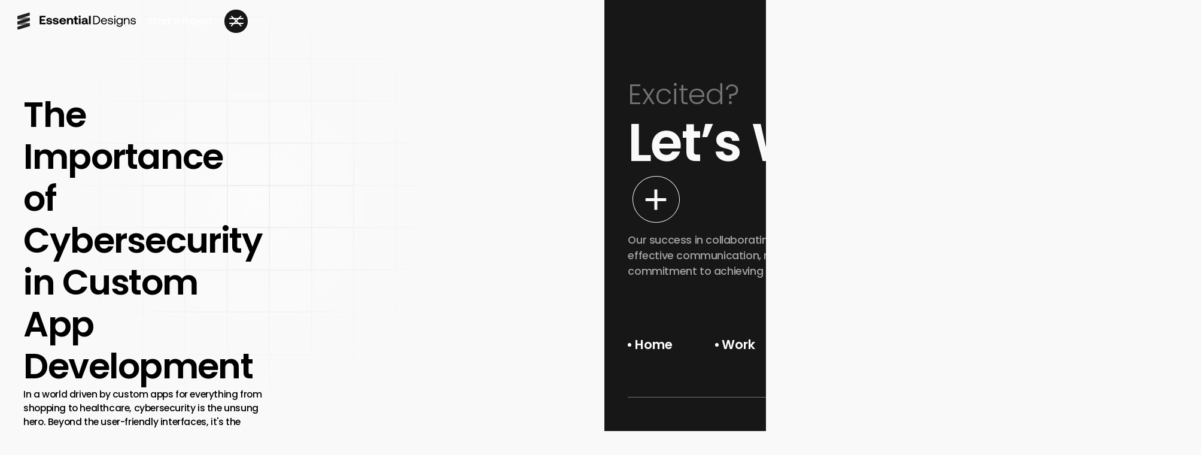

--- FILE ---
content_type: text/html
request_url: https://www.essentialdesigns.net/news/the-importance-of-cybersecurity-in-custom-app-development
body_size: 20410
content:
<!DOCTYPE html><!-- Last Published: Thu Dec 25 2025 08:17:56 GMT+0000 (Coordinated Universal Time) --><html data-wf-domain="www.essentialdesigns.net" data-wf-page="653f28c60edd2d9b3c0a938a" data-wf-site="64350ccbd2c687494da08367" data-wf-collection="653f28c60edd2d9b3c0a9342" data-wf-item-slug="the-importance-of-cybersecurity-in-custom-app-development"><head><meta charset="utf-8"/><title>The Importance of Cybersecurity in Custom App Development | News</title><meta content="In a world driven by custom apps for everything from shopping to healthcare, cybersecurity is the unsung hero. Beyond the user-friendly interfaces, it&#x27;s the shield that protects our data from digital threats. Join us as we uncover the crucial role of cybersecurity in custom app development." name="description"/><meta content="The Importance of Cybersecurity in Custom App Development | News" property="og:title"/><meta content="In a world driven by custom apps for everything from shopping to healthcare, cybersecurity is the unsung hero. Beyond the user-friendly interfaces, it&#x27;s the shield that protects our data from digital threats. Join us as we uncover the crucial role of cybersecurity in custom app development." property="og:description"/><meta content="" property="og:image"/><meta content="The Importance of Cybersecurity in Custom App Development | News" property="twitter:title"/><meta content="In a world driven by custom apps for everything from shopping to healthcare, cybersecurity is the unsung hero. Beyond the user-friendly interfaces, it&#x27;s the shield that protects our data from digital threats. Join us as we uncover the crucial role of cybersecurity in custom app development." property="twitter:description"/><meta content="" property="twitter:image"/><meta property="og:type" content="website"/><meta content="summary_large_image" name="twitter:card"/><meta content="width=device-width, initial-scale=1" name="viewport"/><link href="https://cdn.prod.website-files.com/64350ccbd2c687494da08367/css/essential-designs.webflow.shared.db759b8d9.min.css" rel="stylesheet" type="text/css"/><script type="text/javascript">!function(o,c){var n=c.documentElement,t=" w-mod-";n.className+=t+"js",("ontouchstart"in o||o.DocumentTouch&&c instanceof DocumentTouch)&&(n.className+=t+"touch")}(window,document);</script><link href="https://cdn.prod.website-files.com/64350ccbd2c687494da08367/643516d4ebb1136f1850b44b_Favicon.png" rel="shortcut icon" type="image/x-icon"/><link href="https://cdn.prod.website-files.com/64350ccbd2c687494da08367/643516d6a77e84140b41205e_Webclip.png" rel="apple-touch-icon"/><link href="https://www.essentialdesigns.net/news/the-importance-of-cybersecurity-in-custom-app-development" rel="canonical"/><script async="" src="https://www.googletagmanager.com/gtag/js?id=G-SR1N4G8W7N"></script><script type="text/javascript">window.dataLayer = window.dataLayer || [];function gtag(){dataLayer.push(arguments);}gtag('set', 'developer_id.dZGVlNj', true);gtag('js', new Date());gtag('config', 'G-SR1N4G8W7N');</script><script type="text/javascript">!function(f,b,e,v,n,t,s){if(f.fbq)return;n=f.fbq=function(){n.callMethod?n.callMethod.apply(n,arguments):n.queue.push(arguments)};if(!f._fbq)f._fbq=n;n.push=n;n.loaded=!0;n.version='2.0';n.agent='plwebflow';n.queue=[];t=b.createElement(e);t.async=!0;t.src=v;s=b.getElementsByTagName(e)[0];s.parentNode.insertBefore(t,s)}(window,document,'script','https://connect.facebook.net/en_US/fbevents.js');fbq('init', '197990637606319');fbq('track', 'PageView');</script><!-- Google Tag Manager -->
<script>(function(w,d,s,l,i){w[l]=w[l]||[];w[l].push({'gtm.start':
new Date().getTime(),event:'gtm.js'});var f=d.getElementsByTagName(s)[0],
j=d.createElement(s),dl=l!='dataLayer'?'&l='+l:'';j.async=true;j.src=
'https://www.googletagmanager.com/gtm.js?id='+i+dl;f.parentNode.insertBefore(j,f);
})(window,document,'script','dataLayer','GTM-5J4PLX5K');</script>
<!-- End Google Tag Manager -->


<script>
  console.log('Script is running'); // Check if this line appears in the console

  // Check if initial referrer is already stored
  var initialReferrer = localStorage.getItem('initialReferrer');

  // If not stored, capture and store the initial referrer
  if (!initialReferrer) {
    initialReferrer = document.referrer;
    console.log('Initial Referrer:', initialReferrer); // Log the initial referrer value to the console
    localStorage.setItem('initialReferrer', initialReferrer);
  }
</script>

<script>var $wc_load=function(a){return  JSON.parse(JSON.stringify(a))},$wc_leads=$wc_leads||{doc:{url:$wc_load(document.URL),ref:$wc_load(document.referrer),search:$wc_load(location.search),hash:$wc_load(location.hash)}};</script>
<script src="//s.ksrndkehqnwntyxlhgto.com/136856.js"></script><!-- [Attributes by Finsweet] Mirror click events -->
<script defer src="https://cdn.jsdelivr.net/npm/@finsweet/attributes-mirrorclick@1/mirrorclick.js"></script>

<!-- [Attributes by Finsweet] Social Share -->
<script defer src="https://cdn.jsdelivr.net/npm/@finsweet/attributes-socialshare@1/socialshare.js"></script>

<!-- Schema Markup -->
    <script type="application/ld+json">
  {
    "@context": "http://schema.org/",
    "@type": "SoftwareApplication",
    "name": "Essential Designs",
    "alternateName": "ED",
    "description": "Providing UI/UX design and software development services. Whatever your unique idea or needs, we’ve got the tools and know how to build your custom solution from discovery to deployment.",
    "url" : "https://www.essentialdesigns.net",
    "logo" : "https://cdn.prod.website-files.com/64350ccbd2c687494da08367/6448ace2fafae68da2a856fa_logo-essential-designs-color.svg",
    "image" : "https://cdn.prod.website-files.com/64350ccbd2c687494da08367/6448ace2fafae68da2a856fa_logo-essential-designs-color.svg",
    "telephone": " (604) 568-7800",
    "priceRange": "Varies based on project",
    "openingHours" : "Mo-Fri 08:00-18:00",
    "address":
      {
        "@type": "PostalAddress",
        "streetAddress": "408 - 55 Water Street, Unit 4825",
        "addressLocality": "Vancouver",
        "addressRegion": "BC",
        "postalCode": "V6B 1A1",
        "addressCountry": "Canada"
      },
    "sameAs":[
    "https://www.linkedin.com/company/essential-designs-inc./",
    "https://twitter.com/essentialdesig",
    "https://www.instagram.com/essentialdesignsapps/",
    "https://www.facebook.com/teamessentialdesigns/"
    ]
  }
  </script></head><body><div class="div-block-14"><div class="global-styles w-embed"><style>

/* Make text look crisper and more legible in all browsers */
body {
  -webkit-font-smoothing: antialiased;
  -moz-osx-font-smoothing: grayscale;
  font-smoothing: antialiased;
  text-rendering: optimizeLegibility;
}

/* Focus state style for keyboard navigation for the focusable elements */
*[tabindex]:focus-visible,
  input[type="file"]:focus-visible {
   outline: 0.125rem solid #4d65ff;
   outline-offset: 0.125rem;
}

/* Get rid of top margin on first element in any rich text element */
.w-richtext > :not(div):first-child, .w-richtext > div:first-child > :first-child {
  margin-top: 0 !important;
}

/* Get rid of bottom margin on last element in any rich text element */
.w-richtext>:last-child, .w-richtext ol li:last-child, .w-richtext ul li:last-child {
	margin-bottom: 0 !important;
}

/* Prevent all click and hover interaction with an element */
.pointer-events-off {
	pointer-events: none;
}

/* Enables all click and hover interaction with an element */
.pointer-events-on {
  pointer-events: auto;
}

/* Create a class of .div-square which maintains a 1:1 dimension of a div */
.div-square::after {
	content: "";
	display: block;
	padding-bottom: 100%;
}

/* Make sure containers never lose their center alignment */
.container-medium,.container-small, .container-large {
	margin-right: auto !important;
  margin-left: auto !important;
}

/* 
Make the following elements inherit typography styles from the parent and not have hardcoded values. 
Important: You will not be able to style for example "All Links" in Designer with this CSS applied.
Uncomment this CSS to use it in the project. Leave this message for future hand-off.

.w-tab-link,
.w-nav-link,

*/
a,
.w-input,
.w-select,
.w-dropdown-btn,
.w-dropdown-toggle,
.w-dropdown-link {
  color: inherit;
  text-decoration: inherit;
  font-size: inherit;
}

/* Apply "..." after 3 lines of text */
.text-style-3lines {
	display: -webkit-box;
	overflow: hidden;
	-webkit-line-clamp: 3;
	-webkit-box-orient: vertical;
}

/* Apply "..." after 2 lines of text */
.text-style-2lines {
	display: -webkit-box;
	overflow: hidden;
	-webkit-line-clamp: 2;
	-webkit-box-orient: vertical;
}

/* Apply "..." after 1 line of text */
.text-style-1lines {
	display: -webkit-box;
	overflow: hidden;
	-webkit-line-clamp: 1;
	-webkit-box-orient: vertical;
}

/* Adds inline flex display */
.display-inlineflex {
  display: inline-flex;
}

/* These classes are never overwritten */
.hide {
  display: none !important;
}

@media screen and (max-width: 991px), 
  @media screen and (max-width: 767px), 
  @media screen and (max-width: 479px){
    .hide, .hide-tablet{
      display: none !important;
    }
  }
  @media screen and (max-width: 767px)
    .hide-mobile-landscape{
      display: none !important;
    }
  }
  @media screen and (max-width: 479px)
    .hide-mobile{
      display: none !important;
    }
  }
 
.margin-0 {
  margin: 0rem !important;
}
  
.padding-0 {
  padding: 0rem !important;
}

.spacing-clean {
padding: 0rem !important;
margin: 0rem !important;
}

.margin-top {
  margin-right: 0rem !important;
  margin-bottom: 0rem !important;
  margin-left: 0rem !important;
}

.padding-top {
  padding-right: 0rem !important;
  padding-bottom: 0rem !important;
  padding-left: 0rem !important;
}
  
.margin-right {
  margin-top: 0rem !important;
  margin-bottom: 0rem !important;
  margin-left: 0rem !important;
}

.padding-right {
  padding-top: 0rem !important;
  padding-bottom: 0rem !important;
  padding-left: 0rem !important;
}

.margin-bottom {
  margin-top: 0rem !important;
  margin-right: 0rem !important;
  margin-left: 0rem !important;
}

.padding-bottom {
  padding-top: 0rem !important;
  padding-right: 0rem !important;
  padding-left: 0rem !important;
}

.margin-left {
  margin-top: 0rem !important;
  margin-right: 0rem !important;
  margin-bottom: 0rem !important;
}
  
.padding-left {
  padding-top: 0rem !important;
  padding-right: 0rem !important;
  padding-bottom: 0rem !important;
}
  
.margin-horizontal {
  margin-top: 0rem !important;
  margin-bottom: 0rem !important;
}

.padding-horizontal {
  padding-top: 0rem !important;
  padding-bottom: 0rem !important;
}

.margin-vertical {
  margin-right: 0rem !important;
  margin-left: 0rem !important;
}
  
.padding-vertical {
  padding-right: 0rem !important;
  padding-left: 0rem !important;
}

  html { font-size: 1rem; }
  @media screen and (max-width:1920px) { html { font-size: 1rem; } }
  @media screen and (max-width:1440px) { html { font-size: calc(0.8126951092611863rem + 0.20811654526534862vw); } }
  @media screen and (max-width:479px) { html { font-size: calc(-0.0018305439330543933rem + 2.928870292887029vw); } }

</style></div><div class="navbar_component-wrapper"><div data-animation="over-right" class="navbar_component w-nav" data-easing2="ease" data-easing="ease" data-collapse="all" data-w-id="7d1bfb87-7349-cb93-4bda-11bcf30303fc" role="banner" data-duration="400" data-doc-height="1"><div class="navbar_container"><a href="/" class="navbar_logo-link w-nav-brand"><img src="https://cdn.prod.website-files.com/64350ccbd2c687494da08367/6437b9a4c524924691f3f902_logo-essential-designs-white.svg" loading="lazy" id="w-node-_7d1bfb87-7349-cb93-4bda-11bcf3030400-f30303fb" alt="" class="navbar_logo white hide-mobile-portrait"/><img src="https://cdn.prod.website-files.com/64350ccbd2c687494da08367/643516d6a77e84140b41205e_Webclip.png" loading="lazy" id="w-node-_2ddaeecd-2e14-c429-fd44-8ad0f835218b-f30303fb" alt="Essential Designs logo in black and white" class="navbar_logo white logo-mark"/><img src="https://cdn.prod.website-files.com/64350ccbd2c687494da08367/6436516c206686c0a9ec7bd7_logo-essential-designs.svg" loading="lazy" id="w-node-_7d1bfb87-7349-cb93-4bda-11bcf30303ff-f30303fb" alt="" class="navbar_logo black hide-mobile-portrait"/><img src="https://cdn.prod.website-files.com/64350ccbd2c687494da08367/643516d6a77e84140b41205e_Webclip.png" loading="lazy" id="w-node-_2c3a404e-1472-7d9a-81b7-c3b0c7d5ea04-f30303fb" alt="Essential Designs logo in black and white" class="navbar_logo black logo-mark"/></a><div class="navbar_wrapper"><div class="navbar_button-group-wrapper"><div id="w-node-_0b396362-139a-ef80-de25-e456989ce19f-f30303fb" class="navbar_button-group black"><a data-w-id="0b396362-139a-ef80-de25-e456989ce1a0" href="#" class="button-secondary on-nav w-inline-block"><div class="button-text-wrapper"><div class="navbar_button-text">Start a Project</div></div><div class="button-background-wrapper"><div class="button-color is-white"><div class="button-gradient is-grey"></div><div class="button-overlay is-grey"></div></div><div class="button-color is-black"><div class="button-gradient is-black"></div><div class="button-overlay is-black"></div></div></div></a><div data-w-id="0b396362-139a-ef80-de25-e456989ce1a9" class="navbar_menu-button w-nav-button"><div class="menu-icon"><div class="menu-icon_wrapper is-white"><div class="menu-icon_line-top"></div><div class="menu-icon_line-middle right"></div><div class="menu-icon_line-middle left"></div><div class="menu-icon_line-bottom"></div></div></div></div></div></div><nav role="navigation" class="navbar_menu w-nav-menu"><div class="navbar_menu-wrapper"><a href="/" class="navbar_link w-inline-block"><div class="navbar_link-bullet w-embed"><svg width="100%" height="100%" style="" viewBox="0 0 12 12" fill="currentColor" xmlns="http://www.w3.org/2000/svg">
<circle cx="6" cy="6" r="6" fill="currentColor"/>
</svg></div><div>Home</div></a><a href="/work" class="navbar_link w-inline-block"><div class="navbar_link-bullet w-embed"><svg width="100%" height="100%" style="" viewBox="0 0 12 12" fill="currentColor" xmlns="http://www.w3.org/2000/svg">
<circle cx="6" cy="6" r="6" fill="currentColor"/>
</svg></div><div>Portfolio</div></a><a href="/services" class="navbar_link w-inline-block"><div class="navbar_link-bullet w-embed"><svg width="100%" height="100%" style="" viewBox="0 0 12 12" fill="currentColor" xmlns="http://www.w3.org/2000/svg">
<circle cx="6" cy="6" r="6" fill="currentColor"/>
</svg></div><div>Services</div></a><a href="/news" class="navbar_link w-inline-block"><div class="navbar_link-bullet w-embed"><svg width="100%" height="100%" style="" viewBox="0 0 12 12" fill="currentColor" xmlns="http://www.w3.org/2000/svg">
<circle cx="6" cy="6" r="6" fill="currentColor"/>
</svg></div><div>News</div></a><a href="/contact" class="navbar_link w-inline-block"><div class="navbar_link-bullet w-embed"><svg width="100%" height="100%" style="" viewBox="0 0 12 12" fill="currentColor" xmlns="http://www.w3.org/2000/svg">
<circle cx="6" cy="6" r="6" fill="currentColor"/>
</svg></div><div>Contact</div></a><div class="navbar_contact-layout"><div id="w-node-_226fbf83-7013-5f5c-e20f-53ec078ec7c6-f30303fb" class="w-dyn-list"><div role="list" class="w-dyn-items"><div role="listitem" class="w-dyn-item"><a data-w-id="7d1bfb87-7349-cb93-4bda-11bcf303042a" href="/case-study/good-roads" class="project_card is-navbar w-inline-block"><div class="project_card-image"><div id="w-node-_7d1bfb87-7349-cb93-4bda-11bcf303042b-f30303fb" class="image-1x1-wrapper"><img loading="lazy" width="175" alt="" src="https://cdn.prod.website-files.com/6443d6d96a788f6942166567/64da758846b275b7332fd9ff_Thumbnail.png" sizes="100vw" srcset="https://cdn.prod.website-files.com/6443d6d96a788f6942166567/64da758846b275b7332fd9ff_Thumbnail-p-500.png 500w, https://cdn.prod.website-files.com/6443d6d96a788f6942166567/64da758846b275b7332fd9ff_Thumbnail-p-800.png 800w, https://cdn.prod.website-files.com/6443d6d96a788f6942166567/64da758846b275b7332fd9ff_Thumbnail-p-1080.png 1080w, https://cdn.prod.website-files.com/6443d6d96a788f6942166567/64da758846b275b7332fd9ff_Thumbnail.png 1280w" class="background-image"/></div><div id="w-node-_32058d63-2720-f0ae-f74d-38e7beaa6027-f30303fb" class="mouse-pointer-wrapper"><div class="mouse-pointer-inner-wrapper"><div class="mouse-pointer"><div class="icon-1x1-xsmall w-embed"><svg width="100%" height="100%" style="" viewBox="0 0 16 16" fill="currentColor" xmlns="http://www.w3.org/2000/svg">
<path d="M8 16.0006L6.575 14.6005L12.175 9.00033H0V7.00026H12.175L6.575 1.40005L8 0L16 8.00029L8 16.0006Z" fill="currentColor"/>
</svg></div></div></div></div></div><div class="project_card-text-list"><p class="project_card-tag">Featured Project</p><p class="project_card-heading">Good Roads</p><div class="button-ghost is-small"><div class="button-text-wrapper"><div class="button-text">Web App</div></div></div><p class="project_card-text">A web-based SaaS (software as a service) application providing a vendor database to government agencies, streamlining the procurement process.</p></div></a></div></div></div><div class="navbar_contact-wrapper"><a href="/" class="navbar_logo-link w-nav-brand"><img src="https://cdn.prod.website-files.com/64350ccbd2c687494da08367/6436516c206686c0a9ec7bd7_logo-essential-designs.svg" loading="lazy" alt="" class="navbar_logo is-menu"/></a><div class="navbar_contact-list"><a href="mailto:admin@essentialdesigns.net" class="text-size-small">admin@essentialdesigns.net</a><a href="tel:+6474938150" class="text-size-small">(888) 694-6269</a></div></div></div></div></nav></div></div><div class="navbar_background"></div></div></div><main class="main-wrapper"><section class="section_news-cms-hero padding-section-large"><div class="padding-global"><div class="container-large"><div class="news-cms-hero_layout"><div id="w-node-adafaac8-5849-caf9-27fe-eb87a7917e00-3c0a938a" class="news-cms-hero_heading"><div class="heading-wrapper"><h2 class="heading-style-h3">The Importance of Cybersecurity in Custom App Development</h2></div><div class="text-wrapper max-width-medium"><p>In a world driven by custom apps for everything from shopping to healthcare, cybersecurity is the unsung hero. Beyond the user-friendly interfaces, it&#x27;s the shield that protects our data from digital threats. Join us as we uncover the crucial role of cybersecurity in custom app development.</p></div><div class="text-row"><p class="text-size-xsmall text-color-grey">Essential Designs Team</p><p class="text-size-xsmall text-color-grey">|</p><p class="text-size-xsmall text-color-grey">October 3, 2023</p></div><div class="w-dyn-list"><div role="list" class="button-group w-dyn-items"><div role="listitem" class="w-dyn-item"><div class="news_tag"><div class="button-text-wrapper"><div class="button-text">app developer</div></div></div></div><div role="listitem" class="w-dyn-item"><div class="news_tag"><div class="button-text-wrapper"><div class="button-text">app development</div></div></div></div><div role="listitem" class="w-dyn-item"><div class="news_tag"><div class="button-text-wrapper"><div class="button-text">apps development</div></div></div></div><div role="listitem" class="w-dyn-item"><div class="news_tag"><div class="button-text-wrapper"><div class="button-text">apps developer</div></div></div></div><div role="listitem" class="w-dyn-item"><div class="news_tag"><div class="button-text-wrapper"><div class="button-text">apps developers</div></div></div></div><div role="listitem" class="w-dyn-item"><div class="news_tag"><div class="button-text-wrapper"><div class="button-text">Mobile App Development</div></div></div></div><div role="listitem" class="w-dyn-item"><div class="news_tag"><div class="button-text-wrapper"><div class="button-text">mobile application developers</div></div></div></div><div role="listitem" class="w-dyn-item"><div class="news_tag"><div class="button-text-wrapper"><div class="button-text">mobile application development</div></div></div></div><div role="listitem" class="w-dyn-item"><div class="news_tag"><div class="button-text-wrapper"><div class="button-text">Mobile app development service</div></div></div></div><div role="listitem" class="w-dyn-item"><div class="news_tag"><div class="button-text-wrapper"><div class="button-text">Canada&#x27;s Top Mobile App Developers</div></div></div></div><div role="listitem" class="w-dyn-item"><div class="news_tag"><div class="button-text-wrapper"><div class="button-text">mobile application developer</div></div></div></div><div role="listitem" class="w-dyn-item"><div class="news_tag"><div class="button-text-wrapper"><div class="button-text">web developers</div></div></div></div><div role="listitem" class="w-dyn-item"><div class="news_tag"><div class="button-text-wrapper"><div class="button-text">Web App Development</div></div></div></div><div role="listitem" class="w-dyn-item"><div class="news_tag"><div class="button-text-wrapper"><div class="button-text">web app development Software developers</div></div></div></div><div role="listitem" class="w-dyn-item"><div class="news_tag"><div class="button-text-wrapper"><div class="button-text">web applications development</div></div></div></div></div></div><div class="news-cms-hero_section-background"><img src="https://cdn.prod.website-files.com/64350ccbd2c687494da08367/6437840810e84f02e12a08f2_background-grid.svg" loading="lazy" alt="A grid background" class="background-image opacity-50"/></div></div><div id="w-node-adafaac8-5849-caf9-27fe-eb87a7917e1b-3c0a938a" class="news-cms-hero_content"><main class="news-cms-hero_image-wrapper"><img loading="lazy" alt="" src="https://cdn.prod.website-files.com/6443d6d96a788f6942166567/651bfa906e86b99679e9fd64_testeste.jpg" sizes="100vw" srcset="https://cdn.prod.website-files.com/6443d6d96a788f6942166567/651bfa906e86b99679e9fd64_testeste-p-500.jpg 500w, https://cdn.prod.website-files.com/6443d6d96a788f6942166567/651bfa906e86b99679e9fd64_testeste-p-800.jpg 800w, https://cdn.prod.website-files.com/6443d6d96a788f6942166567/651bfa906e86b99679e9fd64_testeste-p-1080.jpg 1080w, https://cdn.prod.website-files.com/6443d6d96a788f6942166567/651bfa906e86b99679e9fd64_testeste-p-1600.jpg 1600w, https://cdn.prod.website-files.com/6443d6d96a788f6942166567/651bfa906e86b99679e9fd64_testeste.jpg 1774w" class="background-image"/></main></div></div><div class="padding-medium"></div><div class="horizontal-divider is-news-cms"></div></div></div></section><section class="section_news-cms padding-section-large"><div class="padding-global"><div class="container-medium"><div class="news-cms_layout"><div class="news-cms_content"><div class="news-cms_rich-text-scope w-richtext"><h3>Introduction:</h3><p>In today&#x27;s fast-paced digital world, custom app development is more prevalent than ever before. Whether it&#x27;s for businesses, healthcare, or entertainment, apps have become an integral part of our lives. However, with the growing reliance on applications, the need for robust cybersecurity in custom app development cannot be overstated. Cybercriminals, fueled by financial gain and malicious intent, continuously evolve their tactics, making apps prime targets. Let&#x27;s delve into the significance of cybersecurity in the realm of custom app development, explore common hacker attacks, and understand why it should be a top priority for developers and businesses alike.</p><h3><strong>The Rising Threat Landscape</strong></h3><p>In the ever-evolving digital landscape, cybersecurity threats are multiplying and growing in complexity. Cybercriminals are continuously developing new tactics to exploit vulnerabilities in apps and systems. Some common types of hacker attacks include:</p><ul role="list"><li><strong>Distributed Denial of Service (DDoS) Attacks:</strong> These attacks flood a network or application with traffic, overwhelming it and making it inaccessible to users.</li><li><strong>SQL Injection:</strong> This method involves manipulating a web application&#x27;s SQL query to gain unauthorized access to a database.</li><li><strong>Social Engineering:</strong> Hackers use psychological manipulation to trick individuals into revealing sensitive information, such as passwords or account credentials.</li><li><strong>Zero-Day Vulnerabilities:</strong> These are security vulnerabilities that are unknown to the software vendor or the user. Attackers exploit these vulnerabilities before a fix is available.</li></ul><p>Recent high-profile cyberattacks, such as the SolarWinds breach and the Colonial Pipeline ransomware attack, have illustrated the severe consequences of inadequate cybersecurity measures.</p><figure class="w-richtext-align-center w-richtext-figure-type-image"><div><img src="https://cdn.prod.website-files.com/6443d6d96a788f6942166567/651bfb344076c359e0d67568_cyber%20thread.jpg" loading="lazy" alt=""/></div></figure><h3><strong>Vulnerabilities in Custom App Development</strong></h3><p>Custom app development offers flexibility and tailored solutions, but it also introduces unique vulnerabilities that require attention. Some common security issues in custom app development include:</p><ul role="list"><li><strong>SQL Injection:</strong> Attackers may manipulate input fields to execute malicious SQL queries, potentially compromising the database.</li><li><strong>Cross-Site Scripting (XSS):</strong> This vulnerability allows attackers to inject malicious scripts into webpages viewed by other users.</li><li><strong>Inadequate Input Validation:</strong> Failing to validate user inputs properly can lead to vulnerabilities that attackers can exploit.</li><li><strong>Security Misconfigurations:</strong> Improperly configured settings, such as unnecessary open ports or weak access controls, can create security gaps.</li></ul><p>Developers must conduct thorough security testing, code reviews, and risk assessments to identify and mitigate these vulnerabilities during the development process.</p><figure class="w-richtext-align-center w-richtext-figure-type-image"><div><img src="https://cdn.prod.website-files.com/6443d6d96a788f6942166567/651bfb826aab48d0d2308745_sql.png" loading="lazy" alt=""/></div></figure><h3><strong>Protecting User Data</strong></h3><p>With the rise of data protection regulations like GDPR and CCPA, safeguarding user data is paramount. Effective data protection strategies include:</p><ul role="list"><li><strong>Encryption:</strong> Sensitive data should be encrypted both in transit and at rest to prevent unauthorized access.</li><li><strong>Secure Storage:</strong> Data should be stored securely, with access controls and auditing mechanisms in place.</li><li><strong>Access Control:</strong> Implement robust access controls to ensure that only authorized personnel can access sensitive information.</li><li><strong>Data Masking:</strong> Redact or obfuscate sensitive data when it&#x27;s displayed, ensuring that it&#x27;s not exposed to unauthorized users.</li></ul><p>The consequences of data breaches extend beyond financial penalties to include loss of trust, legal ramifications, and damage to an organization&#x27;s reputation. Establishing clear incident response plans and data breach notification procedures is crucial.</p><figure class="w-richtext-align-center w-richtext-figure-type-image"><div><img src="https://cdn.prod.website-files.com/6443d6d96a788f6942166567/651bfbbb2239edeb28e4f163_gdpr.jpg" loading="lazy" alt=""/></div></figure><h3><strong>Building a Security-Centric Culture</strong></h3><p>Creating a culture of cybersecurity awareness among developers and employees is essential. Key steps include:</p><ul role="list"><li><strong>Regular Training:</strong> Conduct ongoing training sessions to educate employees about cybersecurity threats, best practices, and how to recognize potential risks.</li><li><strong>Awareness Programs:</strong> Implement awareness programs to keep employees informed about the latest threats and vulnerabilities.</li><li><strong>Reporting Mechanisms:</strong> Encourage employees to report security vulnerabilities and incidents promptly, without fear of reprisals.</li><li><strong>Security Policies and Procedures:</strong> Establish clear security policies and procedures that outline expectations and responsibilities regarding cybersecurity.</li></ul><p>By nurturing a security-centric culture, organizations can harness the collective vigilance of their employees to identify and address potential threats proactively.</p><figure class="w-richtext-align-center w-richtext-figure-type-image"><div><img src="https://cdn.prod.website-files.com/6443d6d96a788f6942166567/651bfc13acbfbfa372643a54_cyber%20security.jpg" loading="lazy" alt=""/></div></figure><h3><strong>Security Throughout the Development Lifecycle</strong></h3><p>Ensuring security throughout the app development lifecycle is essential for building robust, secure applications. This involves:</p><ul role="list"><li><strong>Threat Modeling:</strong> Identifying potential security threats and vulnerabilities at the early planning stages of development.</li><li><strong>Secure Coding Practices:</strong> Implementing coding best practices that address common security issues, such as input validation, output encoding, and error handling.</li><li><strong>Continuous Testing:</strong> Performing regular security testing, including static analysis, dynamic analysis, and penetration testing, to uncover and remediate vulnerabilities.</li><li><strong>Secure Deployment:</strong> Implementing secure deployment practices to protect the app from threats during the deployment phase.</li></ul><p>Security should be integrated seamlessly into each phase of development to create a strong, resilient application that can withstand cyber threats.</p><figure class="w-richtext-align-center w-richtext-figure-type-image"><div><img src="https://cdn.prod.website-files.com/6443d6d96a788f6942166567/651bfd504d6195a65dae0c28_secure%20developement.jpg" loading="lazy" alt=""/></div></figure><h3><strong>Cybersecurity Tools and Technologies</strong></h3><p>Leveraging modern cybersecurity tools and technologies can significantly enhance app security. Some essential tools and technologies include:</p><ul role="list"><li><strong>Web Application Firewalls (WAFs):</strong> These protect web applications by filtering and monitoring incoming traffic, blocking malicious requests.</li><li><strong>Intrusion Detection Systems (IDS) and Intrusion Prevention Systems (IPS):</strong> These systems monitor network and application traffic for suspicious activity and can take actions to block threats.</li><li><strong>Penetration Testing Tools:</strong> Tools like Burp Suite, Nessus, and Metasploit help identify vulnerabilities by simulating cyberattacks.</li><li><strong>Security Information and Event Management (SIEM) Systems:</strong> SIEM platforms aggregate and analyze security data from various sources to provide real-time threat detection and incident response.</li></ul><p>These tools and technologies provide valuable insights and protection against evolving cyber threats.</p><figure class="w-richtext-align-center w-richtext-figure-type-image"><div><img src="https://cdn.prod.website-files.com/6443d6d96a788f6942166567/651bfd832239edeb28e67de2_4-2-1024x671.jpg" loading="lazy" alt=""/></div></figure><h3><strong>The Cost of Neglecting Cybersecurity</strong></h3><p>The financial and reputational costs of neglecting cybersecurity can be substantial. These costs may include:</p><ul role="list"><li><strong>Financial Penalties:</strong> Non-compliance with data protection regulations can lead to hefty fines.</li><li><strong>Legal Fees:</strong> Organizations may incur significant legal expenses when dealing with data breaches and regulatory investigations.</li><li><strong>Reputational Damage:</strong> A data breach can erode customer trust and tarnish an organization&#x27;s reputation, leading to loss of business.</li><li><strong>Operational Disruption:</strong> Recovering from a cyberattack can disrupt operations and result in lost productivity.</li></ul><p>To mitigate these costs, organizations must invest in cybersecurity measures that prioritize prevention and incident response.</p><figure class="w-richtext-align-center w-richtext-figure-type-image"><div><img src="https://cdn.prod.website-files.com/6443d6d96a788f6942166567/651bfe0536364e7718e56c89_data%20breach.png" loading="lazy" alt=""/></div></figure><h3><strong>Regulatory Compliance</strong></h3><p>Understanding and complying with cybersecurity regulations is crucial for avoiding legal consequences. Some key aspects include:</p><ul role="list"><li><strong>GDPR (General Data Protection Regulation):</strong> GDPR imposes strict requirements for data protection and privacy, with severe penalties for non-compliance.</li><li><strong>HIPAA (Health Insurance Portability and Accountability Act):</strong> HIPAA governs the security of healthcare data, with stringent regulations to safeguard patient information.</li><li><strong>PCI DSS (Payment Card Industry Data Security Standard):</strong> PCI DSS outlines requirements for securing credit card information, affecting organizations that handle payment card data.</li></ul><p>Organizations must stay informed about evolving regulations and work diligently to maintain compliance.</p><figure class="w-richtext-align-center w-richtext-figure-type-image"><div><img src="https://cdn.prod.website-files.com/6443d6d96a788f6942166567/651bfe4c44e4edfe8af43323_gdpr.jpeg" loading="lazy" alt=""/></div></figure><h3><strong>User Trust and Competitive Advantage</strong></h3><p>Building and maintaining user trust is essential for any organization. Robust cybersecurity measures offer several advantages:</p><ul role="list"><li><strong>User Confidence:</strong> When users trust that their data is secure, they are more likely to use and recommend the app.</li><li><strong>Competitive Edge:</strong> Demonstrating a commitment to cybersecurity can be a unique selling point and set an app apart from competitors.</li><li><strong>Reduced Churn:</strong> Users are less likely to abandon an app due to security concerns, reducing churn and increasing customer lifetime value.</li></ul><p>Certifications such as ISO 27001 and SOC 2 can also bolster user trust by demonstrating compliance with recognized security standards.</p><figure class="w-richtext-align-center w-richtext-figure-type-image"><div><img src="https://cdn.prod.website-files.com/6443d6d96a788f6942166567/651bffcfdfd2791d7197e39a_trust.jpg" loading="lazy" alt=""/></div></figure><h3>Conclusion</h3><p>In the ever-evolving landscape of custom app development, cybersecurity is not just a buzzword; it&#x27;s a critical component of success. As cyber threats continue to evolve, staying ahead of the curve in terms of app security is paramount. Here&#x27;s a recap of the key takeaways:</p><ul role="list"><li><strong>Constant Evolution:</strong> Cyber threats are continually growing in complexity, demanding ongoing vigilance and adaptation.</li><li><strong>Vulnerabilities Exist:</strong> Custom app development introduces unique vulnerabilities, making proactive security measures essential.</li><li><strong>Data Protection:</strong> Safeguarding user data is not only a legal obligation but also a trust-building strategy.</li><li><strong>Security-Centric Culture:</strong> Fostering a security-aware culture among your team is crucial for identifying and mitigating threats.</li><li><strong>Security Across the Lifecycle:</strong> Security should be integrated seamlessly into each phase of development to create robust, resilient applications.</li><li><strong>Tools and Technologies:</strong> Modern cybersecurity tools and technologies offer valuable insights and protection against evolving threats.</li><li><strong>Cost of Neglect:</strong> Neglecting cybersecurity can result in severe financial and reputational consequences.</li><li><strong>Regulatory Compliance:</strong> Staying informed about and complying with cybersecurity regulations is essential.</li><li><strong>User Trust:</strong> Building and maintaining user trust can be a competitive advantage.</li></ul><figure class="w-richtext-align-center w-richtext-figure-type-image"><div><img src="https://cdn.prod.website-files.com/6443d6d96a788f6942166567/651c00657142a1cf38697b1a_securytiit.jpg" loading="lazy" alt=""/></div></figure><h3><strong>Closing Thoughts:</strong></h3><p>In the dynamic realm of custom app development, where innovation meets security, it&#x27;s vital to recognize that cybersecurity isn&#x27;t just a measure against threats; it&#x27;s the bedrock upon which trust and reliability in the digital world are built. By prioritizing cybersecurity at every level of your custom app development process, you not only protect your users&#x27; data but also secure your organization&#x27;s future success.</p><p>Embrace the ever-changing cybersecurity landscape as an opportunity to evolve and thrive, knowing that your commitment to safeguarding user data and delivering secure solutions is a valuable asset in today&#x27;s digital marketplace. Stay vigilant, stay secure, and stay ahead of the curve.</p></div></div><div class="news-cms_social"><p class="news-cms_social-text">Share this post</p><div class="w-layout-grid news-cms_social-list"><a id="copy-button" fs-socialshare-element="url" href="#" class="news-cms_social-link is-url w-inline-block"><div class="social-icon is-share w-embed"><svg width="100%" height="100%" style="" viewBox="0 0 24 24" fill="currentColor" xmlns="http://www.w3.org/2000/svg">
<path fill-rule="evenodd" clip-rule="evenodd" d="M20.9999 7.66008V8.00008C21.0007 9.06616 20.576 10.0885 19.8199 10.84L16.9999 13.67C16.4738 14.1911 15.6261 14.1911 15.1 13.67L15 13.56C14.8094 13.3656 14.8094 13.0544 15 12.86L18.4399 9.42006C18.807 9.03938 19.0083 8.52883 18.9999 8.00008V7.66008C19.0003 7.12705 18.788 6.61589 18.4099 6.2401L17.7599 5.59011C17.3841 5.21207 16.873 4.99969 16.3399 5.00011H15.9999C15.4669 4.99969 14.9558 5.21207 14.58 5.59011L11.14 9.00007C10.9456 9.19064 10.6344 9.19064 10.44 9.00007L10.33 8.89007C9.8089 8.36394 9.8089 7.51623 10.33 6.99009L13.16 4.15012C13.9165 3.40505 14.9382 2.99133 15.9999 3.00014H16.3399C17.4011 2.9993 18.4191 3.42018 19.1699 4.17012L19.8299 4.83012C20.5798 5.5809 21.0007 6.59891 20.9999 7.66008ZM8.64993 13.94L13.9399 8.65008C14.0338 8.55543 14.1616 8.50218 14.2949 8.50218C14.4282 8.50218 14.556 8.55543 14.6499 8.65008L15.3499 9.35007C15.4445 9.44395 15.4978 9.57175 15.4978 9.70507C15.4978 9.83839 15.4445 9.96618 15.3499 10.0601L10.0599 15.35C9.96604 15.4447 9.83824 15.4979 9.70492 15.4979C9.57161 15.4979 9.44381 15.4447 9.34993 15.35L8.64993 14.65C8.55528 14.5561 8.50204 14.4283 8.50204 14.295C8.50204 14.1617 8.55528 14.0339 8.64993 13.94ZM13.5599 15C13.3655 14.8094 13.0543 14.8094 12.8599 15L9.42993 18.41C9.0517 18.7905 8.53645 19.003 7.99995 18.9999H7.65995C7.12691 19.0004 6.61576 18.788 6.23997 18.41L5.58997 17.76C5.21194 17.3842 4.99956 16.873 4.99998 16.34V16C4.99956 15.4669 5.21194 14.9558 5.58997 14.58L9.00993 11.14C9.2005 10.9456 9.2005 10.6345 9.00993 10.44L8.89993 10.33C8.3738 9.80894 7.52609 9.80894 6.99996 10.33L4.17999 13.16C3.42392 13.9116 2.99916 14.9339 3 16V16.35C3.00182 17.4077 3.42249 18.4216 4.16999 19.1699L4.82998 19.8299C5.58076 20.5799 6.59878 21.0008 7.65995 20.9999H7.99995C9.05338 21.0061 10.0667 20.5964 10.8199 19.8599L13.6699 17.01C14.191 16.4838 14.191 15.6361 13.6699 15.11L13.5599 15Z" fill="currentColor"/>
</svg></div><div id="copy-status" class="spacing-clean"></div></a><a fs-socialshare-element="LinkedIn" href="#" class="news-cms_social-link w-inline-block"><div class="social-icon is-share w-embed"><svg width="100%" height="100%" viewBox="0 0 24 24" fill="none" xmlns="http://www.w3.org/2000/svg">
<path fill-rule="evenodd" clip-rule="evenodd" d="M5 3H19C20.1046 3 21 3.89543 21 5V19C21 20.1046 20.1046 21 19 21H5C3.89543 21 3 20.1046 3 19V5C3 3.89543 3.89543 3 5 3ZM8 18C8.27614 18 8.5 17.7761 8.5 17.5V10.5C8.5 10.2239 8.27614 10 8 10H6.5C6.22386 10 6 10.2239 6 10.5V17.5C6 17.7761 6.22386 18 6.5 18H8ZM7.25 9C6.42157 9 5.75 8.32843 5.75 7.5C5.75 6.67157 6.42157 6 7.25 6C8.07843 6 8.75 6.67157 8.75 7.5C8.75 8.32843 8.07843 9 7.25 9ZM17.5 18C17.7761 18 18 17.7761 18 17.5V12.9C18.0325 11.3108 16.8576 9.95452 15.28 9.76C14.177 9.65925 13.1083 10.1744 12.5 11.1V10.5C12.5 10.2239 12.2761 10 12 10H10.5C10.2239 10 10 10.2239 10 10.5V17.5C10 17.7761 10.2239 18 10.5 18H12C12.2761 18 12.5 17.7761 12.5 17.5V13.75C12.5 12.9216 13.1716 12.25 14 12.25C14.8284 12.25 15.5 12.9216 15.5 13.75V17.5C15.5 17.7761 15.7239 18 16 18H17.5Z" fill="CurrentColor"/>
</svg></div></a><a fs-socialshare-element="Twitter" href="#" class="news-cms_social-link w-inline-block"><div class="social-icon is-share w-embed"><svg width="100%" height="100%" viewBox="0 0 24 24" fill="none" xmlns="http://www.w3.org/2000/svg">
<path d="M20.9728 6.7174C20.5084 7.33692 19.947 7.87733 19.3103 8.31776C19.3103 8.47959 19.3103 8.64142 19.3103 8.81225C19.3154 11.7511 18.1415 14.5691 16.0518 16.6345C13.962 18.6999 11.1312 19.8399 8.19405 19.7989C6.49599 19.8046 4.81967 19.4169 3.29642 18.6661C3.21428 18.6302 3.16131 18.549 3.16162 18.4593V18.3604C3.16162 18.2313 3.26623 18.1267 3.39527 18.1267C5.06442 18.0716 6.67402 17.4929 7.99634 16.4724C6.48553 16.4419 5.12619 15.5469 4.5006 14.1707C4.46901 14.0956 4.47884 14.0093 4.52657 13.9432C4.57429 13.8771 4.653 13.8407 4.73425 13.8471C5.19342 13.8932 5.65718 13.8505 6.1002 13.7212C4.43239 13.375 3.17921 11.9904 2.99986 10.2957C2.99349 10.2144 3.02992 10.1357 3.096 10.0879C3.16207 10.0402 3.24824 10.0303 3.32338 10.062C3.77094 10.2595 4.25409 10.3635 4.74324 10.3676C3.28184 9.40846 2.65061 7.58405 3.20655 5.92622C3.26394 5.76513 3.40181 5.64612 3.5695 5.61294C3.73718 5.57975 3.90996 5.63728 4.02432 5.76439C5.99639 7.86325 8.70604 9.11396 11.5819 9.25279C11.5083 8.95885 11.4721 8.65676 11.4741 8.35372C11.501 6.76472 12.4842 5.34921 13.9634 4.76987C15.4425 4.19054 17.1249 4.56203 18.223 5.71044C18.9714 5.56785 19.695 5.31645 20.3707 4.96421C20.4202 4.93331 20.483 4.93331 20.5325 4.96421C20.5634 5.01373 20.5634 5.07652 20.5325 5.12604C20.2052 5.87552 19.6523 6.50412 18.9509 6.92419C19.5651 6.85296 20.1685 6.70807 20.7482 6.49264C20.797 6.45942 20.8611 6.45942 20.9099 6.49264C20.9508 6.51134 20.9814 6.54711 20.9935 6.59042C21.0056 6.63373 20.998 6.68018 20.9728 6.7174Z" fill="CurrentColor"/>
</svg></div></a><a fs-socialshare-element="Facebook" href="#" class="news-cms_social-link w-inline-block"><div class="social-icon is-share w-embed"><svg width="100%" height="100%" viewBox="0 0 24 24" fill="none" xmlns="http://www.w3.org/2000/svg">
<path d="M16.5 6H13.5C12.9477 6 12.5 6.44772 12.5 7V10H16.5C16.6137 9.99748 16.7216 10.0504 16.7892 10.1419C16.8568 10.2334 16.8758 10.352 16.84 10.46L16.1 12.66C16.0318 12.8619 15.8431 12.9984 15.63 13H12.5V20.5C12.5 20.7761 12.2761 21 12 21H9.5C9.22386 21 9 20.7761 9 20.5V13H7.5C7.22386 13 7 12.7761 7 12.5V10.5C7 10.2239 7.22386 10 7.5 10H9V7C9 4.79086 10.7909 3 13 3H16.5C16.7761 3 17 3.22386 17 3.5V5.5C17 5.77614 16.7761 6 16.5 6Z" fill="CurrentColor"/>
</svg></div></a></div><div class="padding-vertical padding-medium"><div class="w-dyn-list"><div role="list" class="button-group w-dyn-items"><div role="listitem" class="w-dyn-item"><div class="news_tag"><div class="button-text-wrapper"><div class="button-text">app developer</div></div></div></div><div role="listitem" class="w-dyn-item"><div class="news_tag"><div class="button-text-wrapper"><div class="button-text">app development</div></div></div></div><div role="listitem" class="w-dyn-item"><div class="news_tag"><div class="button-text-wrapper"><div class="button-text">apps development</div></div></div></div><div role="listitem" class="w-dyn-item"><div class="news_tag"><div class="button-text-wrapper"><div class="button-text">apps developer</div></div></div></div><div role="listitem" class="w-dyn-item"><div class="news_tag"><div class="button-text-wrapper"><div class="button-text">apps developers</div></div></div></div><div role="listitem" class="w-dyn-item"><div class="news_tag"><div class="button-text-wrapper"><div class="button-text">Mobile App Development</div></div></div></div><div role="listitem" class="w-dyn-item"><div class="news_tag"><div class="button-text-wrapper"><div class="button-text">mobile application developers</div></div></div></div><div role="listitem" class="w-dyn-item"><div class="news_tag"><div class="button-text-wrapper"><div class="button-text">mobile application development</div></div></div></div><div role="listitem" class="w-dyn-item"><div class="news_tag"><div class="button-text-wrapper"><div class="button-text">Mobile app development service</div></div></div></div><div role="listitem" class="w-dyn-item"><div class="news_tag"><div class="button-text-wrapper"><div class="button-text">Canada&#x27;s Top Mobile App Developers</div></div></div></div><div role="listitem" class="w-dyn-item"><div class="news_tag"><div class="button-text-wrapper"><div class="button-text">mobile application developer</div></div></div></div><div role="listitem" class="w-dyn-item"><div class="news_tag"><div class="button-text-wrapper"><div class="button-text">web developers</div></div></div></div><div role="listitem" class="w-dyn-item"><div class="news_tag"><div class="button-text-wrapper"><div class="button-text">Web App Development</div></div></div></div><div role="listitem" class="w-dyn-item"><div class="news_tag"><div class="button-text-wrapper"><div class="button-text">web app development Software developers</div></div></div></div><div role="listitem" class="w-dyn-item"><div class="news_tag"><div class="button-text-wrapper"><div class="button-text">web applications development</div></div></div></div></div></div></div><div class="horizontal-divider is-news-cms"></div><div class="padding-vertical padding-medium"><div class="news-cms_author"><img src="https://cdn.prod.website-files.com/64350ccbd2c687494da08367/643516d6a77e84140b41205e_Webclip.png" loading="lazy" alt="Essential Designs logo in black and white" class="icon-1x1-xlarge"/><div class="spacing-clean"></div><p class="text-weight-semibold">Essential Designs Team</p><p class="text-size-small text-weight-light">October 3, 2023</p></div></div></div></div><div class="news-cms_section-background"><img src="https://cdn.prod.website-files.com/64350ccbd2c687494da08367/6437840810e84f02e12a08f2_background-grid.svg" loading="lazy" alt="A grid background" class="background-image opacity-50"/></div></div></div></section><section class="section_news-more padding-section-large"><div class="padding-global"><div class="container-large"><div class="news-more_heading"><div class="heading-wrapper"><h2 class="heading-style-h4">Next Article</h2></div></div></div><div class="container-medium"><div class="w-dyn-list"><div role="list" class="news-more_content w-dyn-items"><div role="listitem" class="w-dyn-item"><div class="news-more_card"><a data-w-id="dfbc4134-cf39-bb36-c9ed-839ac7f766c7" href="/news/best-web-application-development-company" class="project_card-image w-inline-block"><div id="w-node-dfbc4134-cf39-bb36-c9ed-839ac7f766c8-3c0a938a" class="image-4x3-wrapper"><img loading="lazy" width="175" style="-webkit-transform:translate3d(0, 0, 0) scale3d(1, 1, 1) rotateX(0) rotateY(0) rotateZ(0) skew(0, 0);-moz-transform:translate3d(0, 0, 0) scale3d(1, 1, 1) rotateX(0) rotateY(0) rotateZ(0) skew(0, 0);-ms-transform:translate3d(0, 0, 0) scale3d(1, 1, 1) rotateX(0) rotateY(0) rotateZ(0) skew(0, 0);transform:translate3d(0, 0, 0) scale3d(1, 1, 1) rotateX(0) rotateY(0) rotateZ(0) skew(0, 0)" src="https://cdn.prod.website-files.com/6443d6d96a788f6942166567/695fce5aa472e4251a5c99b5_best%20web%20application%20development%20company.jpg" alt="best web application development company" class="background-image"/></div><div id="w-node-dfbc4134-cf39-bb36-c9ed-839ac7f766ca-3c0a938a" class="mouse-pointer-wrapper"><div class="mouse-pointer-inner-wrapper"><div class="mouse-pointer"><div class="icon-1x1-xsmall w-embed"><svg width="100%" height="100%" style="" viewBox="0 0 16 16" fill="currentColor" xmlns="http://www.w3.org/2000/svg">
<path d="M8 16.0006L6.575 14.6005L12.175 9.00033H0V7.00026H12.175L6.575 1.40005L8 0L16 8.00029L8 16.0006Z" fill="currentColor"/>
</svg></div></div><div class="home-client_layout"><div class="home-client_heading"><div class="heading-wrapper max-width-xxlarge"><p class="subheading-h5">Our Clients</p><h2 class="heading-style-h4">Making <span class="text-color-purple">hundreds of businesses</span> better, big or small.</h2></div></div><div class="home-client_content"><div class="home-client_card-group"><div class="home-client_card"><div id="w-node-_1767a4a0-58c5-89fa-590d-fcd9c5fa500f-c5fa5002" class="icon-wrapper"><img src="https://cdn.prod.website-files.com/64350ccbd2c687494da08367/6551a76044d8e8e968c02888_643e98b416efab10294afd11_LifeGuard%20Logo-black2x.webp" loading="lazy" width="100" alt="" class="logo_image is-client cover"/></div><div class="horizontal-divider is-client"></div><h3 class="text-weight-semibold">Lifeguard</h3><p class="text-size-small text-color-grey">“Essential Designs was able to create a cutting edge application that will save lives, they always say &quot;Anything can be done&quot; and are definitely able to deliver on that promise.”</p><div class="text-weight-light text-color-grey">Jeff Hardy, <br/>Founder</div></div><div class="home-client_card"><div id="w-node-_1767a4a0-58c5-89fa-590d-fcd9c5fa5019-c5fa5002" class="icon-wrapper"><img src="https://cdn.prod.website-files.com/64350ccbd2c687494da08367/6551a761ecb33593492cef44_643e98b419a12bbe59018d16_Teck%20Logo-black2x.webp" loading="lazy" width="Auto" alt="" class="logo_image is-client"/></div><div class="horizontal-divider is-client"></div><h3 class="text-weight-semibold">Teck Resources</h3><p class="text-size-small text-color-grey">&quot;We’ve been engaged with Essential Designs for several years now and we’ve found that the value they deliver is significantly above everyone else that we deal with.&quot;</p><div class="text-weight-light text-color-grey">Rick Twaddle, <br/>SBA</div></div><div class="home-client_card"><div id="w-node-_1767a4a0-58c5-89fa-590d-fcd9c5fa502d-c5fa5002" class="icon-wrapper"><img src="https://cdn.prod.website-files.com/64350ccbd2c687494da08367/6551a84c26c56cfcfbac8a84_Schneider_logo-removebg-preview.webp" loading="lazy" width="70" alt="" class="logo_image is-client"/></div><div class="horizontal-divider is-client"></div><h3 class="text-weight-semibold">Schneider Electric</h3><p class="text-size-small text-color-grey">We are a company present in more than 150 countries..I was very happy with their efficiency..they were responsive and happy to make any changes that we required.</p><div class="text-weight-light text-color-grey">Kirill Kudymov, <br/>Product Manager</div></div><div class="home-client_card"><div id="w-node-_1767a4a0-58c5-89fa-590d-fcd9c5fa5023-c5fa5002" class="icon-wrapper"><img src="https://cdn.prod.website-files.com/64350ccbd2c687494da08367/6551a761733b4eb3bec8a7b9_649f39358fb4b0e61f810dbc_Handld%20Logo.webp" loading="lazy" width="70" alt="" class="logo_image is-client"/></div><div class="horizontal-divider is-client"></div><h3 class="text-weight-semibold">Handld</h3><p class="text-size-small text-color-grey">&quot;I had a lot of trust in them, everyone knew their job, and they worked very efficiently. ...the trust and communication skills were what distinguished them from their competitors.’’</p><div class="text-weight-light text-color-grey">Cristen Phipps, <br/>Owner </div></div></div></div><div class="home-client_section-background"><img src="https://cdn.prod.website-files.com/64350ccbd2c687494da08367/6437840810e84f02e12a08f2_background-grid.svg" loading="lazy" alt="A grid background" class="background-image opacity-50"/></div></div></div></div></a><div class="project_card-content"><a href="/news/best-web-application-development-company" class="project_card-text-list w-inline-block"><p>Top 5 Best Web Application Development Companies in 2026</p><div class="text-row"><p class="text-size-xsmall text-color-grey">Essential Designs Team</p><p class="text-size-xsmall text-color-grey">|</p><p class="text-size-xsmall text-color-grey">January 8, 2026</p></div><div class="padding-vertical padding-xxsmall"><p class="heading-style-h5 text-style-3lines">Learn how to choose the best web application development company. Also, we cover the top web development companies around.</p></div></a><div class="w-dyn-list"><div role="list" class="button-group w-dyn-items"><div role="listitem" class="w-dyn-item"><div class="news_tag"><div class="button-text-wrapper"><div class="button-text">DeveloperInsights</div></div></div></div></div></div></div></div></div></div></div></div></div></section></main><div class="footer_component-wrapper"><div fs-scrolldisable-element="preserve" class="modal_wrapper"><div class="modal_content"><div class="modal_work"><div fs-scrolldisable-element="enable" class="modal_close-button"><div w-el="close_ModalCreatePost" class="modal_close-button-icon w-embed"><svg width="100%" height="100%" viewBox="0 0 24 24" fill="currentColor" xmlns="http://www.w3.org/2000/svg">
<path fill-rule="evenodd" clip-rule="evenodd" d="M14.1213 12.0001L21.5461 4.57531C22.1319 3.98952 22.1319 3.03977 21.5461 2.45399C20.9603 1.8682 20.0106 1.8682 19.4248 2.45399L12 9.87877L4.57531 2.45408C3.98952 1.86829 3.03977 1.86829 2.45399 2.45408C1.8682 3.03986 1.8682 3.98961 2.45399 4.5754L9.87868 12.0001L2.45422 19.4246C1.86844 20.0103 1.86844 20.9601 2.45422 21.5459C3.04001 22.1317 3.98976 22.1317 4.57554 21.5459L12 14.1214L19.4246 21.546C20.0103 22.1317 20.9601 22.1317 21.5459 21.546C22.1317 20.9602 22.1317 20.0104 21.5459 19.4246L14.1213 12.0001Z" fill="currentColor"/>
</svg></div></div><div class="work_heading"><div class="heading-wrapper"><p class="subheading-h4">Excited?</p><p class="heading-style-h3">Let’s Work Together!</p></div><div class="text-wrapper max-width-large"><p class="text-weight-normal">Enter your email address below and a member of our team will reach out right away</p></div><div id="Project-Btn-Form" class="work_form-component w-form"><form id="wf-form-Let-s-Work-Together" name="wf-form-Let-s-Work-Together" data-name="Let’s Work Together!" method="get" class="work_form" data-wf-page-id="653f28c60edd2d9b3c0a938a" data-wf-element-id="0248b997-0409-8feb-9f69-3a9cc984dc0f"><div class="form_field-wrapper"><div class="form_field-wrapper"><input class="form_input is-work w-input" maxlength="256" name="Your-Name-3" data-name="Your Name 3" placeholder="Your Name" type="text" id="Your-Name-3"/><input class="form_input is-work w-input" maxlength="256" name="Your-Email" data-name="Your Email" placeholder="Your Email" type="email" id="Your-Email" required=""/></div><div class="form_field-wrapper"><input class="form_input is-work w-input" maxlength="256" name="Your-Number" data-name="Your Number" placeholder="Your Number" type="tel" id="Your-Number-2"/><input class="form_input is-work w-input" maxlength="256" name="How-Can-We-Help" data-name="How Can We Help?" placeholder="How Can We Help?" type="text" id="How-Can-We-Help"/></div></div><input type="submit" data-wait="Please wait..." fs-mirrorclick-element="target-2" class="hide w-button" value="Submit"/><div class="button-group"><a fs-mirrorclick-element="trigger-2" href="#" class="button-primary is-purple w-inline-block"><div class="button is-purple"><div class="button-text-wrapper"><div class="button-text">Submit!</div></div></div><div class="button is-round is-purple"><div class="button-icon-wrapper"><div class="icon-1x1-xsmall w-embed"><svg width="100%" height="100%" style="" viewBox="0 0 16 16" fill="currentColor" xmlns="http://www.w3.org/2000/svg">
<path d="M8 16.0006L6.575 14.6005L12.175 9.00033H0V7.00026H12.175L6.575 1.40005L8 0L16 8.00029L8 16.0006Z" fill="currentColor"/>
</svg></div></div></div></a></div><div class="hidden-field w-embed"><input type="hidden" name="page" value="Start a Project/ Book a call button"></div></form><div class="form_message-success w-form-done"><div class="form_message-layout is-contact"><div class="icon-round is-purple"><div class="icon-1x1-medium w-embed"><svg width="100%" height="100%" style="" viewBox="0 0 20 20" fill="currentColor" xmlns="http://www.w3.org/2000/svg">
<path d="M7.52212 18L20 5.48521L17.5221 3L7.52212 13.0296L2.47788 7.97041L0 10.4556L7.52212 18Z" fill="currentColor"/>
</svg></div></div><div class="text-wrapper"><div>Thank you for contacting us!<br/>Our team will be in touch via email as soon as possible.</div></div></div></div><div class="form_message-error w-form-fail"><div>Oops! Something went wrong while submitting the form.</div></div></div></div></div></div><div fs-scrolldisable-element="enable" data-w-id="27ac67a0-3501-ded3-6887-744c4d297bc8" class="modal_background-overlay"></div></div><footer data-w-id="412f52b7-a276-1dde-745d-fe4f08d1468d" class="footer_component"><div class="page-padding"><div class="container-large"><div class="footer-cta_layout"><div class="footer-cta_heading"><div class="heading-wrapper"><p class="footer-cta_heading-light">Excited?</p><a data-w-id="9bd880ad-39fd-e330-b59c-6ef0e6cda137" href="#" class="footer-cta_button w-inline-block"><h2 class="footer-cta_heading-h1">Let’s Work Together!</h2><div class="button is-round is-cta"><div class="footer-cta_icon w-embed"><svg width="100%" height="100%" style="" viewBox="0 0 80 80" fill="currentColor" xmlns="http://www.w3.org/2000/svg">
<path d="M37 58V43H22V38H37V23H42V38H57V43H42V58H37Z" fill="currentColor"/>
<path fill-rule="evenodd" clip-rule="evenodd" d="M40 79C61.5391 79 79 61.5391 79 40C79 18.4609 61.5391 1 40 1C18.4609 1 1 18.4609 1 40C1 61.5391 18.4609 79 40 79ZM40 80C62.0914 80 80 62.0914 80 40C80 17.9086 62.0914 0 40 0C17.9086 0 0 17.9086 0 40C0 62.0914 17.9086 80 40 80Z" fill="currentColor"/>
</svg></div></div></a></div><div class="text-wrapper max-width-large"><p class="opacity-60">Our success in collaborating with clients is determined by effective communication, mutual understanding, and a shared commitment to achieving goals.</p></div></div></div><div class="footer_layout"><div class="footer_bottom-wrapper"><div class="w-layout-grid footer_menu"><a href="/" class="footer_menu-link w-inline-block"><div class="navbar_link-bullet is-footer w-embed"><svg width="100%" height="100%" style="" viewBox="0 0 12 12" fill="currentColor" xmlns="http://www.w3.org/2000/svg">
<circle cx="6" cy="6" r="6" fill="currentColor"/>
</svg></div><div>Home</div></a><a href="/work" class="footer_menu-link w-inline-block"><div class="navbar_link-bullet is-footer w-embed"><svg width="100%" height="100%" style="" viewBox="0 0 12 12" fill="currentColor" xmlns="http://www.w3.org/2000/svg">
<circle cx="6" cy="6" r="6" fill="currentColor"/>
</svg></div><div>Work</div></a><a href="/services" class="footer_menu-link w-inline-block"><div class="navbar_link-bullet is-footer w-embed"><svg width="100%" height="100%" style="" viewBox="0 0 12 12" fill="currentColor" xmlns="http://www.w3.org/2000/svg">
<circle cx="6" cy="6" r="6" fill="currentColor"/>
</svg></div><div>Services</div></a><a href="/news" class="footer_menu-link w-inline-block"><div class="navbar_link-bullet is-footer w-embed"><svg width="100%" height="100%" style="" viewBox="0 0 12 12" fill="currentColor" xmlns="http://www.w3.org/2000/svg">
<circle cx="6" cy="6" r="6" fill="currentColor"/>
</svg></div><div>News</div></a><a href="/contact" class="footer_menu-link w-inline-block"><div class="navbar_link-bullet is-footer w-embed"><svg width="100%" height="100%" style="" viewBox="0 0 12 12" fill="currentColor" xmlns="http://www.w3.org/2000/svg">
<circle cx="6" cy="6" r="6" fill="currentColor"/>
</svg></div><div>Contact</div></a></div><div class="w-layout-grid footer_social-icons"><a href="https://www.facebook.com/teamessentialdesigns/" class="footer_social-link w-inline-block"><div class="social-icon w-embed"><svg width="100%" height="100%" viewBox="0 0 24 24" fill="none" xmlns="http://www.w3.org/2000/svg">
  <title>Essential Designs Facebook</title>
  <desc>Visit Essential Designs Facebook Page</desc>
  <path d="M16.5 6H13.5C12.9477 6 12.5 6.44772 12.5 7V10H16.5C16.6137 9.99748 16.7216 10.0504 16.7892 10.1419C16.8568 10.2334 16.8758 10.352 16.84 10.46L16.1 12.66C16.0318 12.8619 15.8431 12.9984 15.63 13H12.5V20.5C12.5 20.7761 12.2761 21 12 21H9.5C9.22386 21 9 20.7761 9 20.5V13H7.5C7.22386 13 7 12.7761 7 12.5V10.5C7 10.2239 7.22386 10 7.5 10H9V7C9 4.79086 10.7909 3 13 3H16.5C16.7761 3 17 3.22386 17 3.5V5.5C17 5.77614 16.7761 6 16.5 6Z" fill="currentColor"/>
</svg></div></a><a href="https://www.instagram.com/essentialdesignsapps/" class="footer_social-link w-inline-block"><div class="social-icon w-embed"><svg width="100%" height="100%" viewBox="0 0 24 24" fill="none" xmlns="http://www.w3.org/2000/svg">
  <title>Essential Designs Instagram</title>
  <desc>Visit Essential Designs Instagram Page</desc>
  <path fill-rule="evenodd" clip-rule="evenodd" d="M16 3H8C5.23858 3 3 5.23858 3 8V16C3 18.7614 5.23858 21 8 21H16C18.7614 21 21 18.7614 21 16V8C21 5.23858 18.7614 3 16 3ZM19.25 16C19.2445 17.7926 17.7926 19.2445 16 19.25H8C6.20735 19.2445 4.75549 17.7926 4.75 16V8C4.75549 6.20735 6.20735 4.75549 8 4.75H16C17.7926 4.75549 19.2445 6.20735 19.25 8V16ZM16.75 8.25C17.3023 8.25 17.75 7.80228 17.75 7.25C17.75 6.69772 17.3023 6.25 16.75 6.25C16.1977 6.25 15.75 6.69772 15.75 7.25C15.75 7.80228 16.1977 8.25 16.75 8.25ZM12 7.5C9.51472 7.5 7.5 9.51472 7.5 12C7.5 14.4853 9.51472 16.5 12 16.5C14.4853 16.5 16.5 14.4853 16.5 12C16.5027 10.8057 16.0294 9.65957 15.1849 8.81508C14.3404 7.97059 13.1943 7.49734 12 7.5ZM9.25 12C9.25 13.5188 10.4812 14.75 12 14.75C13.5188 14.75 14.75 13.5188 14.75 12C14.75 10.4812 13.5188 9.25 12 9.25C10.4812 9.25 9.25 10.4812 9.25 12Z" fill="currentColor"/>
</svg></div></a><a href="https://twitter.com/essentialdesig" class="footer_social-link w-inline-block"><div class="social-icon w-embed"><svg width="100%" height="100%" viewBox="0 0 24 24" fill="none" xmlns="http://www.w3.org/2000/svg">
<title>Essential Designs Twitter</title>
  <desc>Visit Essential Designs Twitter Page</desc>
<path d="M20.9728 6.7174C20.5084 7.33692 19.947 7.87733 19.3103 8.31776C19.3103 8.47959 19.3103 8.64142 19.3103 8.81225C19.3154 11.7511 18.1415 14.5691 16.0518 16.6345C13.962 18.6999 11.1312 19.8399 8.19405 19.7989C6.49599 19.8046 4.81967 19.4169 3.29642 18.6661C3.21428 18.6302 3.16131 18.549 3.16162 18.4593V18.3604C3.16162 18.2313 3.26623 18.1267 3.39527 18.1267C5.06442 18.0716 6.67402 17.4929 7.99634 16.4724C6.48553 16.4419 5.12619 15.5469 4.5006 14.1707C4.46901 14.0956 4.47884 14.0093 4.52657 13.9432C4.57429 13.8771 4.653 13.8407 4.73425 13.8471C5.19342 13.8932 5.65718 13.8505 6.1002 13.7212C4.43239 13.375 3.17921 11.9904 2.99986 10.2957C2.99349 10.2144 3.02992 10.1357 3.096 10.0879C3.16207 10.0402 3.24824 10.0303 3.32338 10.062C3.77094 10.2595 4.25409 10.3635 4.74324 10.3676C3.28184 9.40846 2.65061 7.58405 3.20655 5.92622C3.26394 5.76513 3.40181 5.64612 3.5695 5.61294C3.73718 5.57975 3.90996 5.63728 4.02432 5.76439C5.99639 7.86325 8.70604 9.11396 11.5819 9.25279C11.5083 8.95885 11.4721 8.65676 11.4741 8.35372C11.501 6.76472 12.4842 5.34921 13.9634 4.76987C15.4425 4.19054 17.1249 4.56203 18.223 5.71044C18.9714 5.56785 19.695 5.31645 20.3707 4.96421C20.4202 4.93331 20.483 4.93331 20.5325 4.96421C20.5634 5.01373 20.5634 5.07652 20.5325 5.12604C20.2052 5.87552 19.6523 6.50412 18.9509 6.92419C19.5651 6.85296 20.1685 6.70807 20.7482 6.49264C20.797 6.45942 20.8611 6.45942 20.9099 6.49264C20.9508 6.51134 20.9814 6.54711 20.9935 6.59042C21.0056 6.63373 20.998 6.68018 20.9728 6.7174Z" fill="CurrentColor"/>
</svg></div></a><a href="https://www.linkedin.com/company/essential-designs-inc./" class="footer_social-link w-inline-block"><div class="social-icon w-embed"><svg width="100%" height="100%" viewBox="0 0 24 24" fill="none" xmlns="http://www.w3.org/2000/svg">
<title>Essential Designs LinkedIn</title>
  <desc>Visit Essential Designs LinkedIn Page</desc>
<path fill-rule="evenodd" clip-rule="evenodd" d="M5 3H19C20.1046 3 21 3.89543 21 5V19C21 20.1046 20.1046 21 19 21H5C3.89543 21 3 20.1046 3 19V5C3 3.89543 3.89543 3 5 3ZM8 18C8.27614 18 8.5 17.7761 8.5 17.5V10.5C8.5 10.2239 8.27614 10 8 10H6.5C6.22386 10 6 10.2239 6 10.5V17.5C6 17.7761 6.22386 18 6.5 18H8ZM7.25 9C6.42157 9 5.75 8.32843 5.75 7.5C5.75 6.67157 6.42157 6 7.25 6C8.07843 6 8.75 6.67157 8.75 7.5C8.75 8.32843 8.07843 9 7.25 9ZM17.5 18C17.7761 18 18 17.7761 18 17.5V12.9C18.0325 11.3108 16.8576 9.95452 15.28 9.76C14.177 9.65925 13.1083 10.1744 12.5 11.1V10.5C12.5 10.2239 12.2761 10 12 10H10.5C10.2239 10 10 10.2239 10 10.5V17.5C10 17.7761 10.2239 18 10.5 18H12C12.2761 18 12.5 17.7761 12.5 17.5V13.75C12.5 12.9216 13.1716 12.25 14 12.25C14.8284 12.25 15.5 12.9216 15.5 13.75V17.5C15.5 17.7761 15.7239 18 16 18H17.5Z" fill="CurrentColor"/>
</svg></div></a></div></div><div class="horizontal-divider is-footer"></div><div class="w-layout-grid footer_top-wrapper"><div class="footer_link-wrapper"><div id="w-node-_412f52b7-a276-1dde-745d-fe4f08d146b3-08d1468c" class="footer_column-heading">LOCATIONS</div><div id="w-node-_412f52b7-a276-1dde-745d-fe4f08d146b5-08d1468c" class="footer_link-list"><div data-hover="false" data-delay="0" class="w-dropdown"><div class="dropdown-toggle w-dropdown-toggle"><div class="w-icon-dropdown-toggle"></div><div class="footer_link">Vancouver</div></div><nav class="dropdown-list w-dropdown-list"><a href="https://www.essentialdesigns.net/locations/vancouver-mobile-app-developers" class="w-dropdown-link">Mobile App Developers</a><a href="https://www.essentialdesigns.net/locations/vancouver-web-app-developers" class="w-dropdown-link">Web App Developers</a><a href="https://www.essentialdesigns.net/locations/vancouver-software-developer" class="w-dropdown-link">Software Developers</a><a href="https://www.essentialdesigns.net/locations/vancouvers-essential-ai-developers" class="w-dropdown-link">Essential Ai Developers</a><a href="https://www.essentialdesigns.net/locations/vancouver-web-and-mobile-app-developers" class="dropdown-link w-dropdown-link">Web and App Developers</a></nav></div><div data-hover="false" data-delay="0" class="dropdown w-dropdown"><div class="dropdown-toggle-2 w-dropdown-toggle"><div class="w-icon-dropdown-toggle"></div><div class="footer_link">Toronto</div></div><nav class="dropdown-list w-dropdown-list"><a href="https://www.essentialdesigns.net/locations/toronto-web-and-mobile-app-developers-3" class="w-dropdown-link">Mobile App Developers</a><a href="https://www.essentialdesigns.net/locations/toronto-web-app-developers" class="w-dropdown-link">Web App Developers</a><a href="https://www.essentialdesigns.net/locations/toronto-software-developer" class="w-dropdown-link">Software Developers</a><a href="https://www.essentialdesigns.net/locations/toronto-essential-ai-developers" class="w-dropdown-link">Essential Ai Developers</a></nav></div><div data-hover="false" data-delay="0" class="dropdown w-dropdown"><div class="dropdown-toggle-2 w-dropdown-toggle"><div class="w-icon-dropdown-toggle"></div><div class="footer_link">Calgary</div></div><nav class="dropdown-list w-dropdown-list"><a href="https://www.essentialdesigns.net/locations/calgary-mobile-app-developers" class="w-dropdown-link">Mobile App Developers</a><a href="https://www.essentialdesigns.net/locations/calgary-web-app-developers" class="w-dropdown-link">Web App Developers</a><a href="https://www.essentialdesigns.net/locations/calgary-web-and-mobile-app-developers" class="w-dropdown-link">Web And App Developers</a></nav></div><div data-hover="false" data-delay="0" class="dropdown w-dropdown"><div class="dropdown-toggle-2 w-dropdown-toggle"><div class="w-icon-dropdown-toggle"></div><div class="footer_link">Los Angeles</div></div><nav class="dropdown-list w-dropdown-list"><a href="https://www.essentialdesigns.net/locations/web-developers-los-angeles" class="w-dropdown-link">Web Developers</a><a href="https://www.essentialdesigns.net/locations/los-angeles-web-and-mobile-app-developers" class="w-dropdown-link">Web And Mobile App Developers</a></nav></div><div data-hover="false" data-delay="0" class="dropdown w-dropdown"><div class="dropdown-toggle-2 w-dropdown-toggle"><div class="w-icon-dropdown-toggle"></div><div class="footer_link">San Diego</div></div><nav class="dropdown-list w-dropdown-list"><a href="https://www.essentialdesigns.net/locations/web-developers-san-diego" class="w-dropdown-link">Web Developers</a><a href="https://www.essentialdesigns.net/locations/san-diego-web-and-mobile-app-developers" class="w-dropdown-link">Web And App Mobile Developers</a></nav></div></div><div class="footer_link-list"><a href="/locations/abbotsford-software-developer" class="footer_link">Abbotsford</a><a href="/locations/surrey-web-and-mobile-app-developers" class="footer_link">Surrey</a><a href="/locations/burnaby-web-and-mobile-app-developers" class="footer_link">Burnaby</a><a href="https://www.essentialdesigns.net/locations/web-developers-austin" class="footer_link">Austin</a><a href="https://www.essentialdesigns.net/locations/web-developers-jacksonville" class="footer_link">Jacksonville</a></div></div><div class="footer_link-wrapper"><div id="w-node-_391bde27-3607-e7a1-c3d1-670ba484a54a-08d1468c" class="footer_column-heading">MORE LOCATIONS</div><div class="footer_link-list"><a href="https://www.essentialdesigns.net/locations/web-developers-new-york-city" class="footer_link">New York City</a><a href="https://www.essentialdesigns.net/locations/web-developers-chicago" class="footer_link">Chicago</a><a href="https://www.essentialdesigns.net/locations/web-developers-houston" class="footer_link">Houston</a><a href="https://www.essentialdesigns.net/locations/web-developers-phoenix" class="footer_link">Phoenix</a><a href="https://www.essentialdesigns.net/locations/web-developers-dallas" class="footer_link">Dallas</a></div><div class="footer_link-list"><a href="https://www.essentialdesigns.net/locations/web-developers-seattle" class="footer_link">Seattle</a></div></div><div class="footer_link-wrapper"><div id="w-node-_412f52b7-a276-1dde-745d-fe4f08d146c8-08d1468c" class="footer_column-heading">OUR SERVICES</div><div id="w-node-_412f52b7-a276-1dde-745d-fe4f08d146ca-08d1468c" class="footer_link-list"><a href="/service/mobile-applications" class="footer_link">Mobile Applications</a><a href="/service/web-applications" class="footer_link">Web Applications</a><a href="/service/business-platforms" class="footer_link">Business Platforms</a><a href="/service/ui-ux-design" class="footer_link">UI/UX Design</a><a href="/service/software-support" class="footer_link">Software Support</a></div><div class="footer_link-list"><img src="https://cdn.prod.website-files.com/64350ccbd2c687494da08367/6436516cb18c493a4ff0d299_logomark-essential-designs.svg" loading="lazy" alt=""/></div></div><a href="/" id="w-node-_412f52b7-a276-1dde-745d-fe4f08d146e5-08d1468c" class="footer_logo-link w-nav-brand"></a></div><div class="div-block-9"><div class="clutch w-embed w-script"><!-- Clutch Widget Script -->
<script type="text/javascript" src="https://widget.clutch.co/static/js/widget.js"></script> 

<div class="clutch-widget" data-url="https://widget.clutch.co" data-widget-type="2" data-height="45" data-nofollow="true" data-expandifr="true" data-darkbg="darkbg" data-clutchcompany-id="172819" style="margin-right: 0px; display: inline-block;"></div></div></div><div class="w-layout-grid footer_legal-list"><div class="footer_credit-text">Copyright Essential Designs 2025</div><a href="/privacy-and-security" class="footer_legal-link">Privacy &amp; Cookies</a></div></div></div></div></footer></div></div><script src="https://d3e54v103j8qbb.cloudfront.net/js/jquery-3.5.1.min.dc5e7f18c8.js?site=64350ccbd2c687494da08367" type="text/javascript" integrity="sha256-9/aliU8dGd2tb6OSsuzixeV4y/faTqgFtohetphbbj0=" crossorigin="anonymous"></script><script src="https://cdn.prod.website-files.com/64350ccbd2c687494da08367/js/webflow.schunk.36b8fb49256177c8.js" type="text/javascript"></script><script src="https://cdn.prod.website-files.com/64350ccbd2c687494da08367/js/webflow.schunk.c08ec17fd78601bb.js" type="text/javascript"></script><script src="https://cdn.prod.website-files.com/64350ccbd2c687494da08367/js/webflow.fb833ecf.f9324cfd68748648.js" type="text/javascript"></script><script type="text/javascript">
_linkedin_partner_id = "3049292";
window._linkedin_data_partner_ids = window._linkedin_data_partner_ids || [];
window._linkedin_data_partner_ids.push(_linkedin_partner_id);
</script><script type="text/javascript">
(function(l) {
if (!l){window.lintrk = function(a,b){window.lintrk.q.push([a,b])};
window.lintrk.q=[]}
var s = document.getElementsByTagName("script")[0];
var b = document.createElement("script");
b.type = "text/javascript";b.async = true;
b.src = "https://snap.licdn.com/li.lms-analytics/insight.min.js";
s.parentNode.insertBefore(b, s);})(window.lintrk);
</script>
<noscript>
<img height="1" width="1" style="display:none;" alt="" src="https://px.ads.linkedin.com/collect/?pid=3049292&fmt=gif" />
</noscript><script>
  document.getElementById("copy-button").addEventListener("click", function() {
    // Get the current page URL
    var currentUrl = window.location.href;

    // Create a temporary input element
    var tempInput = document.createElement("input");

    // Add the current page URL to the input value
    tempInput.setAttribute("value", currentUrl);

    // Append the input to the body
    document.body.appendChild(tempInput);

    // Select the input
    tempInput.select();

    // Copy the selected text
    document.execCommand("copy");

    // Remove the input from the body
    document.body.removeChild(tempInput);

    // Update the text of the "copy-status" element
    document.getElementById("copy-status").textContent = "Copied!";
  });
</script></body></html>

--- FILE ---
content_type: image/svg+xml
request_url: https://cdn.prod.website-files.com/64350ccbd2c687494da08367/6436516c206686c0a9ec7bd7_logo-essential-designs.svg
body_size: 5905
content:
<svg width="202" height="30" viewBox="0 0 202 30" fill="none" xmlns="http://www.w3.org/2000/svg">
<g clip-path="url(#clip0_356_1414)">
<path d="M47.8061 5.66455V8.40748H41.002V11.7458H46.5303V14.3611H41.002V17.8057H48.04V20.5487H37.8125V5.66455H47.8061Z" fill="black"/>
<path d="M52.6535 18.0842C53.0787 18.3819 53.6252 18.5307 54.2907 18.5307C54.9563 18.5307 55.4325 18.4287 55.8004 18.2224C56.1682 18.0162 56.3532 17.7227 56.3532 17.34C56.3532 17.0572 56.2682 16.8446 56.0981 16.7021C55.928 16.5596 55.6877 16.4576 55.3751 16.3938C55.0626 16.33 54.5523 16.2556 53.8442 16.1705C52.881 16.043 52.0794 15.8792 51.4415 15.6815C50.8036 15.4837 50.2933 15.1712 49.9105 14.7459C49.5278 14.3206 49.3364 13.7529 49.3364 13.0449C49.3364 12.3368 49.5321 11.7095 49.9212 11.1631C50.3103 10.6166 50.861 10.1956 51.5691 9.89794C52.2771 9.60026 53.0936 9.45142 54.0143 9.45142C55.5027 9.4663 56.7041 9.78525 57.6184 10.4083C58.5327 11.0313 59.026 11.8967 59.0962 13.0023H56.2469C56.2044 12.592 55.9875 12.2539 55.5984 11.9923C55.2093 11.7308 54.7096 11.599 54.0993 11.599C53.5316 11.599 53.0745 11.7053 52.7279 11.9179C52.3813 12.1306 52.2069 12.4134 52.2069 12.7684C52.2069 13.0236 52.2984 13.215 52.4834 13.3425C52.6683 13.4701 52.9086 13.5616 53.2063 13.619C53.504 13.6764 53.9994 13.7402 54.6947 13.8103C56.1682 13.9804 57.2994 14.2951 58.0862 14.7565C58.8729 15.2179 59.2663 16.0068 59.2663 17.1274C59.2663 17.8354 59.0579 18.4606 58.639 18.9985C58.2201 19.5365 57.6396 19.9511 56.8954 20.2424C56.1512 20.5337 55.2901 20.6783 54.312 20.6783C52.7959 20.6783 51.5627 20.3423 50.6122 19.6683C49.6618 18.9943 49.1599 18.0778 49.1025 16.9147H51.9518C51.9943 17.3974 52.2282 17.7865 52.6535 18.0842Z" fill="black"/>
<path d="M63.7101 18.0842C64.1354 18.3819 64.6818 18.5307 65.3474 18.5307C66.0129 18.5307 66.4892 18.4287 66.857 18.2224C67.2249 18.0162 67.4099 17.7227 67.4099 17.34C67.4099 17.0572 67.3248 16.8446 67.1547 16.7021C66.9846 16.5596 66.7443 16.4576 66.4318 16.3938C66.1192 16.33 65.6089 16.2556 64.9008 16.1705C63.9376 16.043 63.136 15.8792 62.4981 15.6815C61.8602 15.4837 61.3499 15.1712 60.9672 14.7459C60.5844 14.3206 60.3931 13.7529 60.3931 13.0449C60.3931 12.3368 60.5887 11.7095 60.9778 11.1631C61.3669 10.6166 61.9176 10.1956 62.6257 9.89794C63.3338 9.60026 64.1503 9.45142 65.0709 9.45142C66.5594 9.4663 67.7607 9.78525 68.675 10.4083C69.5893 11.0313 70.0826 11.8967 70.1528 13.0023H67.3036C67.261 12.592 67.0442 12.2539 66.655 11.9923C66.2659 11.7308 65.7662 11.599 65.156 11.599C64.5883 11.599 64.1311 11.7053 63.7845 11.9179C63.4379 12.1306 63.2636 12.4134 63.2636 12.7684C63.2636 13.0236 63.355 13.215 63.54 13.3425C63.725 13.4701 63.9653 13.5616 64.2629 13.619C64.5606 13.6764 65.0561 13.7402 65.7514 13.8103C67.2249 13.9804 68.3561 14.2951 69.1428 14.7565C69.9295 15.2179 70.3229 16.0068 70.3229 17.1274C70.3229 17.8354 70.1145 18.4606 69.6956 18.9985C69.2768 19.5365 68.6963 19.9511 67.9521 20.2424C67.2079 20.5337 66.3467 20.6783 65.3686 20.6783C63.8526 20.6783 62.6193 20.3423 61.6689 19.6683C60.7184 18.9943 60.2166 18.0778 60.1592 16.9147H63.0084C63.0509 17.3974 63.2848 17.7865 63.7101 18.0842Z" fill="black"/>
<path d="M74.2461 10.1827C75.0754 9.72134 76.0365 9.4917 77.1272 9.4917C78.218 9.4917 79.2068 9.70858 80.0509 10.1402C80.8951 10.5719 81.5542 11.1821 82.0284 11.9688C82.5025 12.7556 82.7471 13.6805 82.7619 14.7437C82.7619 15.1264 82.7343 15.4666 82.6769 15.7643H74.7458V15.8493C74.816 16.6425 75.0711 17.2676 75.5113 17.7205C75.9514 18.1734 76.5531 18.4009 77.3186 18.4009C77.9289 18.4009 78.4349 18.2691 78.8389 18.0075C79.2429 17.746 79.5087 17.359 79.6363 16.8487H82.5918C82.4791 17.5716 82.2027 18.2244 81.7626 18.8049C81.3224 19.3854 80.742 19.8425 80.019 20.1764C79.2961 20.5102 78.4668 20.676 77.5312 20.676C76.3129 20.676 75.2603 20.4485 74.3737 19.9956C73.487 19.5427 72.8066 18.8942 72.3324 18.0501C71.8583 17.2059 71.6201 16.2257 71.6201 15.1051C71.6201 13.9846 71.8498 12.9831 72.3112 12.1389C72.7726 11.2948 73.4168 10.6442 74.2461 10.1827ZM78.9452 12.2665C78.4987 11.9051 77.9352 11.7243 77.2548 11.7243C76.5744 11.7243 76.0535 11.9114 75.6069 12.2878C75.1604 12.6641 74.8946 13.1702 74.8096 13.8081H79.7639C79.6639 13.1426 79.3918 12.628 78.9452 12.2665Z" fill="black"/>
<path d="M95.0522 14.6183V20.5507H92.0541V14.7884C92.0541 12.9024 91.3163 11.9604 89.8427 11.9604C89.0624 11.9604 88.4607 12.2219 88.0354 12.7471C87.6101 13.2723 87.3975 14.008 87.3975 14.9585V20.5507H84.3994V9.62147H87.0148L87.2912 10.9823C87.6739 10.5145 88.1353 10.1488 88.6733 9.88726C89.2112 9.62573 89.8789 9.4939 90.672 9.4939C91.9478 9.4939 92.9961 9.89151 93.8189 10.6846C94.6418 11.4777 95.0522 12.7897 95.0522 14.6183Z" fill="black"/>
<path d="M95.8389 12.1498V9.61949H97.6462V6.55762H100.644V9.61949H103.132V12.1498H100.644V16.934C100.644 17.3167 100.725 17.5931 100.889 17.7632C101.053 17.9333 101.325 18.0184 101.707 18.0184H103.26V20.5487H100.772C98.6881 20.5487 97.6462 19.5068 97.6462 17.423V12.1498H95.8389Z" fill="black"/>
<path d="M107.959 6.74887C107.959 7.23154 107.795 7.63554 107.47 7.96086C107.145 8.28619 106.732 8.44991 106.237 8.44991C105.741 8.44991 105.327 8.28619 104.993 7.96086C104.659 7.63554 104.493 7.23154 104.493 6.74887C104.493 6.2662 104.659 5.86646 104.993 5.54751C105.327 5.22856 105.741 5.06909 106.237 5.06909C106.732 5.06909 107.145 5.22856 107.47 5.54751C107.795 5.86646 107.959 6.2662 107.959 6.74887ZM107.725 9.61938V20.5486H104.727V9.61938H107.725Z" fill="black"/>
<path d="M120.568 20.5507H119.037C117.661 20.5507 116.99 19.9553 117.017 18.7646C116.62 19.3876 116.131 19.8639 115.55 20.1892C114.97 20.5145 114.268 20.6782 113.445 20.6782C112.227 20.6782 111.244 20.3976 110.5 19.8384C109.756 19.2791 109.384 18.4882 109.384 17.4675C109.384 16.3044 109.813 15.4093 110.67 14.7778C111.527 14.1462 112.771 13.8316 114.402 13.8316H116.571V13.3C116.571 12.8045 116.386 12.4112 116.018 12.1199C115.65 11.8286 115.152 11.684 114.529 11.684C113.977 11.684 113.524 11.8052 113.169 12.0455C112.814 12.2857 112.601 12.6132 112.531 13.0236H109.639C109.739 11.903 110.234 11.0355 111.127 10.4188C112.02 9.80221 113.205 9.4939 114.678 9.4939C116.152 9.4939 117.417 9.8341 118.261 10.5145C119.105 11.1949 119.526 12.1794 119.526 13.4701V17.3187C119.526 17.5887 119.584 17.7716 119.696 17.8715C119.809 17.9715 119.988 18.0204 120.228 18.0204H120.568V20.5507ZM114.381 15.8303C113.758 15.8303 113.271 15.9536 112.924 16.2024C112.578 16.4512 112.403 16.802 112.403 17.2549C112.403 17.6376 112.548 17.9417 112.839 18.1692C113.13 18.3967 113.524 18.5094 114.019 18.5094C114.799 18.5094 115.416 18.2862 115.869 17.8396C116.322 17.3931 116.556 16.7935 116.571 16.0429V15.8303H114.381Z" fill="black"/>
<path d="M124.945 5.66455V20.5487H121.947V5.66455H124.945Z" fill="black"/>
<path d="M133.487 5.66455C135.018 5.66455 136.347 5.97286 137.474 6.58949C138.601 7.20612 139.467 8.07365 140.068 9.19421C140.67 10.3148 140.972 11.6182 140.972 13.1066C140.972 14.595 140.67 15.8814 140.068 17.0084C139.467 18.1353 138.601 19.0071 137.474 19.6237C136.347 20.2404 135.018 20.5487 133.487 20.5487H129.086V5.66455H133.487ZM137.612 17.2954C138.591 16.2599 139.08 14.8651 139.08 13.1066C139.08 11.3482 138.595 9.93417 137.623 8.90716C136.651 7.88016 135.273 7.36559 133.487 7.36559H130.936V18.8476H133.487C135.259 18.8476 136.634 18.3309 137.612 17.2954Z" fill="black"/>
<path d="M144.926 10.268C145.707 9.80654 146.6 9.5769 147.606 9.5769C148.611 9.5769 149.477 9.78316 150.242 10.1935C151.008 10.6039 151.609 11.1993 152.05 11.9796C152.49 12.76 152.724 13.6743 152.751 14.7226C152.751 14.8778 152.736 15.1266 152.709 15.4668H144.289V15.6156C144.316 16.6788 144.644 17.5293 145.267 18.1672C145.89 18.8051 146.706 19.124 147.712 19.124C148.492 19.124 149.154 18.9284 149.7 18.5393C150.246 18.1502 150.61 17.6079 150.795 16.9126H152.56C152.347 18.0183 151.816 18.922 150.965 19.6237C150.115 20.3254 149.073 20.6762 147.84 20.6762C146.761 20.6762 145.82 20.4466 145.012 19.9852C144.204 19.5237 143.576 18.8731 143.13 18.029C142.683 17.1848 142.46 16.2173 142.46 15.1266C142.46 14.0358 142.677 13.0492 143.108 12.2135C143.54 11.3779 144.146 10.7294 144.926 10.268ZM149.913 11.8733C149.311 11.363 148.548 11.1078 147.627 11.1078C146.804 11.1078 146.081 11.3779 145.458 11.9158C144.835 12.4538 144.48 13.1555 144.395 14.0209H150.944C150.859 13.1002 150.514 12.3836 149.913 11.8733Z" fill="black"/>
<path d="M156.717 18.5731C157.263 18.9835 157.967 19.1898 158.833 19.1898C159.598 19.1898 160.219 19.0367 160.693 18.7326C161.167 18.4286 161.406 18.0267 161.406 17.5313C161.406 17.106 161.293 16.7807 161.065 16.5532C160.838 16.3256 160.544 16.1704 160.183 16.0854C159.821 16.0003 159.307 15.9153 158.641 15.8302C157.706 15.7175 156.94 15.5687 156.345 15.3837C155.75 15.1987 155.267 14.9053 154.899 14.5013C154.531 14.0973 154.346 13.5402 154.346 12.8321C154.346 12.1942 154.527 11.6265 154.888 11.1311C155.25 10.6357 155.743 10.2487 156.366 9.97225C156.989 9.69583 157.691 9.55762 158.471 9.55762C159.747 9.55762 160.785 9.8553 161.586 10.4507C162.388 11.046 162.83 11.8966 162.915 13.0022H161.172C161.101 12.4345 160.825 11.9667 160.342 11.5989C159.86 11.231 159.258 11.046 158.535 11.046C157.812 11.046 157.202 11.1991 156.749 11.5032C156.296 11.8072 156.069 12.2091 156.069 12.7045C156.069 13.0724 156.175 13.3573 156.387 13.5551C156.6 13.7528 156.872 13.8889 157.206 13.9591C157.54 14.0292 158.046 14.1079 158.726 14.193C159.677 14.3057 160.459 14.463 161.076 14.6607C161.693 14.8585 162.188 15.1774 162.564 15.6176C162.941 16.0577 163.128 16.6531 163.128 17.4037C163.128 18.0564 162.936 18.6305 162.554 19.126C162.171 19.6214 161.654 20.0041 161.002 20.2742C160.349 20.5442 159.626 20.6782 158.833 20.6782C157.414 20.6782 156.277 20.3529 155.42 19.7001C154.563 19.0473 154.127 18.1415 154.112 16.9784H155.856C155.884 17.6312 156.171 18.1628 156.717 18.5731Z" fill="black"/>
<path d="M167.103 6.64257C167.103 6.96789 166.997 7.23793 166.785 7.45056C166.572 7.66319 166.302 7.76951 165.977 7.76951C165.651 7.76951 165.381 7.66319 165.169 7.45056C164.956 7.23793 164.85 6.96789 164.85 6.64257C164.85 6.31724 164.956 6.0472 165.169 5.83457C165.381 5.62194 165.651 5.51562 165.977 5.51562C166.302 5.51562 166.572 5.62194 166.785 5.83457C166.997 6.0472 167.103 6.31724 167.103 6.64257ZM166.848 9.70444V20.5486H165.105V9.70444H166.848Z" fill="black"/>
<path d="M179.309 20.0192C179.309 23.2938 177.516 24.931 173.929 24.931C172.526 24.931 171.382 24.6121 170.495 23.9742C169.609 23.3363 169.096 22.4283 168.954 21.2525H170.74C170.882 21.9329 171.244 22.4581 171.824 22.826C172.405 23.1938 173.149 23.3788 174.057 23.3788C176.396 23.3788 177.565 22.237 177.565 19.9555V18.6797C176.785 20.0129 175.545 20.6784 173.844 20.6784C172.838 20.6784 171.941 20.4594 171.154 20.0192C170.368 19.5791 169.751 18.9412 169.305 18.1056C168.858 17.2699 168.635 16.277 168.635 15.1288C168.635 13.9805 168.858 13.0726 169.305 12.237C169.751 11.4013 170.372 10.7486 171.165 10.2808C171.958 9.81299 172.851 9.5791 173.844 9.5791C174.722 9.5791 175.475 9.75346 176.098 10.1C176.721 10.4466 177.21 10.9399 177.565 11.5778L177.799 9.70668H179.309V20.0192ZM177.14 17.2232C177.438 16.6214 177.586 15.9367 177.586 15.1713C177.586 14.4058 177.438 13.6935 177.14 13.0769C176.842 12.4602 176.421 11.9818 175.875 11.6416C175.328 11.3014 174.71 11.1313 174.014 11.1313C172.936 11.1313 172.069 11.5034 171.41 12.2476C170.75 12.9918 170.421 13.9529 170.421 15.1288C170.421 16.3046 170.75 17.2657 171.41 18.0099C172.069 18.7541 172.936 19.1262 174.014 19.1262C174.71 19.1262 175.328 18.9603 175.875 18.6265C176.421 18.2927 176.842 17.8249 177.14 17.2232Z" fill="black"/>
<path d="M191.173 14.5121V20.5508H189.43V14.6184C189.43 13.4979 189.179 12.6452 188.675 12.0562C188.171 11.4673 187.446 11.1738 186.496 11.1738C185.475 11.1738 184.673 11.5289 184.093 12.237C183.512 12.945 183.221 13.9104 183.221 15.1288V20.5508H181.478V9.70668H182.987L183.221 11.1738C184.044 10.1107 185.235 9.5791 186.793 9.5791C188.112 9.5791 189.171 9.97672 189.972 10.7698C190.774 11.5629 191.173 12.8111 191.173 14.5121Z" fill="black"/>
<path d="M195.415 18.5731C195.962 18.9835 196.666 19.1898 197.531 19.1898C198.296 19.1898 198.917 19.0367 199.391 18.7326C199.866 18.4286 200.104 18.0267 200.104 17.5313C200.104 17.106 199.991 16.7807 199.764 16.5532C199.536 16.3256 199.243 16.1704 198.881 16.0854C198.52 16.0003 198.005 15.9153 197.34 15.8302C196.404 15.7175 195.639 15.5687 195.043 15.3837C194.448 15.1987 193.965 14.9053 193.597 14.5013C193.229 14.0973 193.044 13.5402 193.044 12.8321C193.044 12.1942 193.225 11.6265 193.587 11.1311C193.948 10.6357 194.441 10.2487 195.064 9.97225C195.687 9.69583 196.389 9.55762 197.169 9.55762C198.445 9.55762 199.483 9.8553 200.285 10.4507C201.086 11.046 201.528 11.8966 201.613 13.0022H199.87C199.8 12.4345 199.523 11.9667 199.041 11.5989C198.558 11.231 197.956 11.046 197.233 11.046C196.51 11.046 195.9 11.1991 195.447 11.5032C194.994 11.8072 194.767 12.2091 194.767 12.7045C194.767 13.0724 194.873 13.3573 195.086 13.5551C195.298 13.7528 195.57 13.8889 195.904 13.9591C196.238 14.0292 196.744 14.1079 197.425 14.193C198.375 14.3057 199.158 14.463 199.774 14.6607C200.391 14.8585 200.886 15.1774 201.263 15.6176C201.639 16.0577 201.826 16.6531 201.826 17.4037C201.826 18.0564 201.635 18.6305 201.252 19.126C200.869 19.6214 200.353 20.0041 199.7 20.2742C199.047 20.5442 198.324 20.6782 197.531 20.6782C196.113 20.6782 194.975 20.3529 194.118 19.7001C193.261 19.0473 192.825 18.1415 192.811 16.9784H194.554C194.582 17.6312 194.869 18.1628 195.415 18.5731Z" fill="black"/>
<path d="M0.00637891 5.5625L0 5.56463V5.5625H0.00637891Z" fill="#939598"/>
<path d="M21.044 18.9348V23.3213C21.044 23.4893 20.9696 23.6467 20.842 23.7679L8.74973 22.154L5.65171 21.7394L0.708059 21.0802C0.537954 21.0568 0.384861 20.993 0.267914 20.9037C0.102063 20.7762 0 20.5976 0 20.4019V16.0154C0 15.8474 0.0744206 15.69 0.201999 15.5688L12.2943 17.1827L15.3923 17.5973L20.336 18.2565C20.5061 18.2799 20.657 18.3415 20.7761 18.4351C20.942 18.5606 21.044 18.7392 21.044 18.9369V18.9348Z" fill="#808285"/>
<path d="M21.0438 9.59386V14.0038C21.0438 14.1633 20.9779 14.3121 20.861 14.4312L8.79634 12.8216L5.7047 12.4091C5.7047 12.4091 5.70044 12.4091 5.69832 12.4091L0.707885 11.7436C0.539908 11.7202 0.38894 11.6585 0.271994 11.5692C0.104016 11.4437 0.00195312 11.263 0.00195312 11.0653V6.68083C0.00195312 6.51285 0.0785 6.35338 0.206078 6.23218L12.3047 7.84604L15.4028 8.26067L20.3379 8.91982C20.5186 8.94534 20.676 9.01338 20.7993 9.11332C20.9524 9.23877 21.0438 9.411 21.0438 9.59811V9.59386Z" fill="#808285"/>
<path d="M21.044 0.68677V4.66296C21.044 4.94788 20.8293 5.20091 20.5039 5.30297C20.5039 5.30297 20.4997 5.30297 20.4976 5.3051L19.6789 5.55813L15.235 6.93172L15.2137 6.9381L12.2985 7.83965L0.27004 11.5649C0.102063 11.4395 0 11.2587 0 11.061V6.67656C0 6.50859 0.0765469 6.34911 0.204125 6.22791C0.29343 6.14286 0.406124 6.07695 0.540081 6.03655C0.540081 6.03655 0.544333 6.03655 0.54646 6.03442L19.9001 0.0446263C19.9001 0.0446263 19.9107 0.0403737 19.9171 0.0403737C20.4635 -0.119099 21.044 0.210478 21.044 0.688896V0.68677Z" fill="#231F20"/>
<path d="M21.044 9.59393V14.0039C21.044 14.1634 20.9781 14.3122 20.8612 14.4313C20.7697 14.5248 20.6464 14.5992 20.5039 14.6439C20.5039 14.6439 20.4997 14.6439 20.4976 14.646L15.2286 16.2748C15.2286 16.2748 15.2179 16.279 15.2116 16.2811C15.2116 16.2811 15.2116 16.2811 15.2094 16.2811L12.2943 17.1827L0.267914 20.9059C0.102063 20.7783 0 20.5997 0 20.404V16.0175C0 15.8495 0.0744206 15.6922 0.201999 15.571C0.291303 15.4859 0.406124 15.42 0.537954 15.3775C0.537954 15.3775 0.542207 15.3775 0.544333 15.3753L5.86009 13.7296L8.79651 12.8217L20.7974 9.10913C20.9505 9.23458 21.0419 9.40681 21.0419 9.59393H21.044Z" fill="#231F20"/>
<path d="M21.044 18.9347V23.3212C21.044 23.4892 20.9696 23.6466 20.842 23.7678C20.7548 23.8528 20.64 23.9187 20.5061 23.9612C20.5061 23.9612 20.5018 23.9612 20.4997 23.9634L1.14395 29.9553C1.14395 29.9553 1.13332 29.9595 1.12694 29.9595C0.578354 30.119 0 29.7894 0 29.311V25.3348C0 25.0499 0.214757 24.7969 0.540081 24.6948C0.540081 24.6948 0.544333 24.6948 0.54646 24.6927L5.81544 23.0639C5.81544 23.0639 5.82607 23.0597 5.83032 23.0576L8.74973 22.1539L20.7782 18.4329C20.9441 18.5583 21.0461 18.7369 21.0461 18.9347H21.044Z" fill="#231F20"/>
</g>
<defs>
<clipPath id="clip0_356_1414">
<rect width="201.826" height="30" fill="white"/>
</clipPath>
</defs>
</svg>


--- FILE ---
content_type: image/svg+xml
request_url: https://cdn.prod.website-files.com/64350ccbd2c687494da08367/6437b9a4c524924691f3f902_logo-essential-designs-white.svg
body_size: 5944
content:
<svg width="202" height="30" viewBox="0 0 202 30" fill="none" xmlns="http://www.w3.org/2000/svg">
<g clip-path="url(#clip0_448_1465)">
<path d="M47.8061 5.66455V8.40748H41.002V11.7458H46.5303V14.3611H41.002V17.8057H48.04V20.5487H37.8125V5.66455H47.8061Z" fill="white"/>
<path d="M52.6535 18.0842C53.0787 18.3819 53.6252 18.5307 54.2907 18.5307C54.9563 18.5307 55.4325 18.4287 55.8004 18.2224C56.1682 18.0162 56.3532 17.7227 56.3532 17.34C56.3532 17.0572 56.2682 16.8446 56.0981 16.7021C55.928 16.5596 55.6877 16.4576 55.3751 16.3938C55.0626 16.33 54.5523 16.2556 53.8442 16.1705C52.881 16.043 52.0794 15.8792 51.4415 15.6815C50.8036 15.4837 50.2933 15.1712 49.9105 14.7459C49.5278 14.3206 49.3364 13.7529 49.3364 13.0449C49.3364 12.3368 49.5321 11.7095 49.9212 11.1631C50.3103 10.6166 50.861 10.1956 51.5691 9.89794C52.2771 9.60026 53.0936 9.45142 54.0143 9.45142C55.5027 9.4663 56.7041 9.78525 57.6184 10.4083C58.5327 11.0313 59.026 11.8967 59.0962 13.0023H56.2469C56.2044 12.592 55.9875 12.2539 55.5984 11.9923C55.2093 11.7308 54.7096 11.599 54.0993 11.599C53.5316 11.599 53.0745 11.7053 52.7279 11.9179C52.3813 12.1306 52.2069 12.4134 52.2069 12.7684C52.2069 13.0236 52.2984 13.215 52.4834 13.3425C52.6683 13.4701 52.9086 13.5616 53.2063 13.619C53.504 13.6764 53.9994 13.7402 54.6947 13.8103C56.1682 13.9804 57.2994 14.2951 58.0862 14.7565C58.8729 15.2179 59.2663 16.0068 59.2663 17.1274C59.2663 17.8354 59.0579 18.4606 58.639 18.9985C58.2201 19.5365 57.6396 19.9511 56.8954 20.2424C56.1512 20.5337 55.2901 20.6783 54.312 20.6783C52.7959 20.6783 51.5627 20.3423 50.6122 19.6683C49.6618 18.9943 49.1599 18.0778 49.1025 16.9147H51.9518C51.9943 17.3974 52.2282 17.7865 52.6535 18.0842Z" fill="white"/>
<path d="M63.7101 18.0842C64.1354 18.3819 64.6818 18.5307 65.3474 18.5307C66.0129 18.5307 66.4892 18.4287 66.857 18.2224C67.2249 18.0162 67.4099 17.7227 67.4099 17.34C67.4099 17.0572 67.3248 16.8446 67.1547 16.7021C66.9846 16.5596 66.7443 16.4576 66.4318 16.3938C66.1192 16.33 65.6089 16.2556 64.9008 16.1705C63.9376 16.043 63.136 15.8792 62.4981 15.6815C61.8602 15.4837 61.3499 15.1712 60.9672 14.7459C60.5844 14.3206 60.3931 13.7529 60.3931 13.0449C60.3931 12.3368 60.5887 11.7095 60.9778 11.1631C61.3669 10.6166 61.9176 10.1956 62.6257 9.89794C63.3338 9.60026 64.1503 9.45142 65.0709 9.45142C66.5594 9.4663 67.7607 9.78525 68.675 10.4083C69.5893 11.0313 70.0826 11.8967 70.1528 13.0023H67.3036C67.261 12.592 67.0442 12.2539 66.655 11.9923C66.2659 11.7308 65.7662 11.599 65.156 11.599C64.5883 11.599 64.1311 11.7053 63.7845 11.9179C63.4379 12.1306 63.2636 12.4134 63.2636 12.7684C63.2636 13.0236 63.355 13.215 63.54 13.3425C63.725 13.4701 63.9653 13.5616 64.2629 13.619C64.5606 13.6764 65.0561 13.7402 65.7514 13.8103C67.2249 13.9804 68.3561 14.2951 69.1428 14.7565C69.9295 15.2179 70.3229 16.0068 70.3229 17.1274C70.3229 17.8354 70.1145 18.4606 69.6956 18.9985C69.2768 19.5365 68.6963 19.9511 67.9521 20.2424C67.2079 20.5337 66.3467 20.6783 65.3686 20.6783C63.8526 20.6783 62.6193 20.3423 61.6689 19.6683C60.7184 18.9943 60.2166 18.0778 60.1592 16.9147H63.0084C63.0509 17.3974 63.2848 17.7865 63.7101 18.0842Z" fill="white"/>
<path d="M74.2461 10.1827C75.0754 9.72134 76.0365 9.4917 77.1272 9.4917C78.218 9.4917 79.2068 9.70858 80.0509 10.1402C80.8951 10.5719 81.5542 11.1821 82.0284 11.9688C82.5025 12.7556 82.7471 13.6805 82.7619 14.7437C82.7619 15.1264 82.7343 15.4666 82.6769 15.7643H74.7458V15.8493C74.816 16.6425 75.0711 17.2676 75.5113 17.7205C75.9514 18.1734 76.5531 18.4009 77.3186 18.4009C77.9289 18.4009 78.4349 18.2691 78.8389 18.0075C79.2429 17.746 79.5087 17.359 79.6363 16.8487H82.5918C82.4791 17.5716 82.2027 18.2244 81.7626 18.8049C81.3224 19.3854 80.742 19.8425 80.019 20.1764C79.2961 20.5102 78.4668 20.676 77.5312 20.676C76.3129 20.676 75.2603 20.4485 74.3737 19.9956C73.487 19.5427 72.8066 18.8942 72.3324 18.0501C71.8583 17.2059 71.6201 16.2257 71.6201 15.1051C71.6201 13.9846 71.8498 12.9831 72.3112 12.1389C72.7726 11.2948 73.4168 10.6442 74.2461 10.1827ZM78.9452 12.2665C78.4987 11.9051 77.9352 11.7243 77.2548 11.7243C76.5744 11.7243 76.0535 11.9114 75.6069 12.2878C75.1604 12.6641 74.8946 13.1702 74.8096 13.8081H79.7639C79.6639 13.1426 79.3918 12.628 78.9452 12.2665Z" fill="white"/>
<path d="M95.0522 14.6183V20.5507H92.0541V14.7884C92.0541 12.9024 91.3163 11.9604 89.8427 11.9604C89.0624 11.9604 88.4607 12.2219 88.0354 12.7471C87.6101 13.2723 87.3975 14.008 87.3975 14.9585V20.5507H84.3994V9.62147H87.0148L87.2912 10.9823C87.6739 10.5145 88.1353 10.1488 88.6733 9.88726C89.2112 9.62573 89.8789 9.4939 90.672 9.4939C91.9478 9.4939 92.9961 9.89151 93.8189 10.6846C94.6418 11.4777 95.0522 12.7897 95.0522 14.6183Z" fill="white"/>
<path d="M95.8389 12.1498V9.61949H97.6462V6.55762H100.644V9.61949H103.132V12.1498H100.644V16.934C100.644 17.3167 100.725 17.5931 100.889 17.7632C101.053 17.9333 101.325 18.0184 101.707 18.0184H103.26V20.5487H100.772C98.6881 20.5487 97.6462 19.5068 97.6462 17.423V12.1498H95.8389Z" fill="white"/>
<path d="M107.959 6.74887C107.959 7.23154 107.795 7.63554 107.47 7.96086C107.145 8.28619 106.732 8.44991 106.237 8.44991C105.741 8.44991 105.327 8.28619 104.993 7.96086C104.659 7.63554 104.493 7.23154 104.493 6.74887C104.493 6.2662 104.659 5.86646 104.993 5.54751C105.327 5.22856 105.741 5.06909 106.237 5.06909C106.732 5.06909 107.145 5.22856 107.47 5.54751C107.795 5.86646 107.959 6.2662 107.959 6.74887ZM107.725 9.61938V20.5486H104.727V9.61938H107.725Z" fill="white"/>
<path d="M120.568 20.5507H119.037C117.661 20.5507 116.99 19.9553 117.017 18.7646C116.62 19.3876 116.131 19.8639 115.55 20.1892C114.97 20.5145 114.268 20.6782 113.445 20.6782C112.227 20.6782 111.244 20.3976 110.5 19.8384C109.756 19.2791 109.384 18.4882 109.384 17.4675C109.384 16.3044 109.813 15.4093 110.67 14.7778C111.527 14.1462 112.771 13.8316 114.402 13.8316H116.571V13.3C116.571 12.8045 116.386 12.4112 116.018 12.1199C115.65 11.8286 115.152 11.684 114.529 11.684C113.977 11.684 113.524 11.8052 113.169 12.0455C112.814 12.2857 112.601 12.6132 112.531 13.0236H109.639C109.739 11.903 110.234 11.0355 111.127 10.4188C112.02 9.80221 113.205 9.4939 114.678 9.4939C116.152 9.4939 117.417 9.8341 118.261 10.5145C119.105 11.1949 119.526 12.1794 119.526 13.4701V17.3187C119.526 17.5887 119.584 17.7716 119.696 17.8715C119.809 17.9715 119.988 18.0204 120.228 18.0204H120.568V20.5507ZM114.381 15.8303C113.758 15.8303 113.271 15.9536 112.924 16.2024C112.578 16.4512 112.403 16.802 112.403 17.2549C112.403 17.6376 112.548 17.9417 112.839 18.1692C113.13 18.3967 113.524 18.5094 114.019 18.5094C114.799 18.5094 115.416 18.2862 115.869 17.8396C116.322 17.3931 116.556 16.7935 116.571 16.0429V15.8303H114.381Z" fill="white"/>
<path d="M124.945 5.66455V20.5487H121.947V5.66455H124.945Z" fill="white"/>
<path d="M133.487 5.66455C135.018 5.66455 136.347 5.97286 137.474 6.58949C138.601 7.20612 139.467 8.07365 140.068 9.19421C140.67 10.3148 140.972 11.6182 140.972 13.1066C140.972 14.595 140.67 15.8814 140.068 17.0084C139.467 18.1353 138.601 19.0071 137.474 19.6237C136.347 20.2404 135.018 20.5487 133.487 20.5487H129.086V5.66455H133.487ZM137.612 17.2954C138.591 16.2599 139.08 14.8651 139.08 13.1066C139.08 11.3482 138.595 9.93417 137.623 8.90716C136.651 7.88016 135.273 7.36559 133.487 7.36559H130.936V18.8476H133.487C135.259 18.8476 136.634 18.3309 137.612 17.2954Z" fill="white"/>
<path d="M144.926 10.268C145.707 9.80654 146.6 9.5769 147.606 9.5769C148.611 9.5769 149.477 9.78316 150.242 10.1935C151.008 10.6039 151.609 11.1993 152.05 11.9796C152.49 12.76 152.724 13.6743 152.751 14.7226C152.751 14.8778 152.736 15.1266 152.709 15.4668H144.289V15.6156C144.316 16.6788 144.644 17.5293 145.267 18.1672C145.89 18.8051 146.706 19.124 147.712 19.124C148.492 19.124 149.154 18.9284 149.7 18.5393C150.246 18.1502 150.61 17.6079 150.795 16.9126H152.56C152.347 18.0183 151.816 18.922 150.965 19.6237C150.115 20.3254 149.073 20.6762 147.84 20.6762C146.761 20.6762 145.82 20.4466 145.012 19.9852C144.204 19.5237 143.576 18.8731 143.13 18.029C142.683 17.1848 142.46 16.2173 142.46 15.1266C142.46 14.0358 142.677 13.0492 143.108 12.2135C143.54 11.3779 144.146 10.7294 144.926 10.268ZM149.913 11.8733C149.311 11.363 148.548 11.1078 147.627 11.1078C146.804 11.1078 146.081 11.3779 145.458 11.9158C144.835 12.4538 144.48 13.1555 144.395 14.0209H150.944C150.859 13.1002 150.514 12.3836 149.913 11.8733Z" fill="white"/>
<path d="M156.717 18.5731C157.263 18.9835 157.967 19.1898 158.833 19.1898C159.598 19.1898 160.219 19.0367 160.693 18.7326C161.167 18.4286 161.406 18.0267 161.406 17.5313C161.406 17.106 161.293 16.7807 161.065 16.5532C160.838 16.3256 160.544 16.1704 160.183 16.0854C159.821 16.0003 159.307 15.9153 158.641 15.8302C157.706 15.7175 156.94 15.5687 156.345 15.3837C155.75 15.1987 155.267 14.9053 154.899 14.5013C154.531 14.0973 154.346 13.5402 154.346 12.8321C154.346 12.1942 154.527 11.6265 154.888 11.1311C155.25 10.6357 155.743 10.2487 156.366 9.97225C156.989 9.69583 157.691 9.55762 158.471 9.55762C159.747 9.55762 160.785 9.8553 161.586 10.4507C162.388 11.046 162.83 11.8966 162.915 13.0022H161.172C161.101 12.4345 160.825 11.9667 160.342 11.5989C159.86 11.231 159.258 11.046 158.535 11.046C157.812 11.046 157.202 11.1991 156.749 11.5032C156.296 11.8072 156.069 12.2091 156.069 12.7045C156.069 13.0724 156.175 13.3573 156.387 13.5551C156.6 13.7528 156.872 13.8889 157.206 13.9591C157.54 14.0292 158.046 14.1079 158.726 14.193C159.677 14.3057 160.459 14.463 161.076 14.6607C161.693 14.8585 162.188 15.1774 162.564 15.6176C162.941 16.0577 163.128 16.6531 163.128 17.4037C163.128 18.0564 162.936 18.6305 162.554 19.126C162.171 19.6214 161.654 20.0041 161.002 20.2742C160.349 20.5442 159.626 20.6782 158.833 20.6782C157.414 20.6782 156.277 20.3529 155.42 19.7001C154.563 19.0473 154.127 18.1415 154.112 16.9784H155.856C155.884 17.6312 156.171 18.1628 156.717 18.5731Z" fill="white"/>
<path d="M167.103 6.64257C167.103 6.96789 166.997 7.23793 166.785 7.45056C166.572 7.66319 166.302 7.76951 165.977 7.76951C165.651 7.76951 165.381 7.66319 165.169 7.45056C164.956 7.23793 164.85 6.96789 164.85 6.64257C164.85 6.31724 164.956 6.0472 165.169 5.83457C165.381 5.62194 165.651 5.51562 165.977 5.51562C166.302 5.51562 166.572 5.62194 166.785 5.83457C166.997 6.0472 167.103 6.31724 167.103 6.64257ZM166.848 9.70444V20.5486H165.105V9.70444H166.848Z" fill="white"/>
<path d="M179.309 20.0192C179.309 23.2938 177.516 24.931 173.929 24.931C172.526 24.931 171.382 24.6121 170.495 23.9742C169.609 23.3363 169.096 22.4283 168.954 21.2525H170.74C170.882 21.9329 171.244 22.4581 171.824 22.826C172.405 23.1938 173.149 23.3788 174.057 23.3788C176.396 23.3788 177.565 22.237 177.565 19.9555V18.6797C176.785 20.0129 175.545 20.6784 173.844 20.6784C172.838 20.6784 171.941 20.4594 171.154 20.0192C170.368 19.5791 169.751 18.9412 169.305 18.1056C168.858 17.2699 168.635 16.277 168.635 15.1288C168.635 13.9805 168.858 13.0726 169.305 12.237C169.751 11.4013 170.372 10.7486 171.165 10.2808C171.958 9.81299 172.851 9.5791 173.844 9.5791C174.722 9.5791 175.475 9.75346 176.098 10.1C176.721 10.4466 177.21 10.9399 177.565 11.5778L177.799 9.70668H179.309V20.0192ZM177.14 17.2232C177.438 16.6214 177.586 15.9367 177.586 15.1713C177.586 14.4058 177.438 13.6935 177.14 13.0769C176.842 12.4602 176.421 11.9818 175.875 11.6416C175.328 11.3014 174.71 11.1313 174.014 11.1313C172.936 11.1313 172.069 11.5034 171.41 12.2476C170.75 12.9918 170.421 13.9529 170.421 15.1288C170.421 16.3046 170.75 17.2657 171.41 18.0099C172.069 18.7541 172.936 19.1262 174.014 19.1262C174.71 19.1262 175.328 18.9603 175.875 18.6265C176.421 18.2927 176.842 17.8249 177.14 17.2232Z" fill="white"/>
<path d="M191.173 14.5121V20.5508H189.43V14.6184C189.43 13.4979 189.179 12.6452 188.675 12.0562C188.171 11.4673 187.446 11.1738 186.496 11.1738C185.475 11.1738 184.673 11.5289 184.093 12.237C183.512 12.945 183.221 13.9104 183.221 15.1288V20.5508H181.478V9.70668H182.987L183.221 11.1738C184.044 10.1107 185.235 9.5791 186.793 9.5791C188.112 9.5791 189.171 9.97672 189.972 10.7698C190.774 11.5629 191.173 12.8111 191.173 14.5121Z" fill="white"/>
<path d="M195.415 18.5731C195.962 18.9835 196.666 19.1898 197.531 19.1898C198.296 19.1898 198.917 19.0367 199.391 18.7326C199.866 18.4286 200.104 18.0267 200.104 17.5313C200.104 17.106 199.991 16.7807 199.764 16.5532C199.536 16.3256 199.243 16.1704 198.881 16.0854C198.52 16.0003 198.005 15.9153 197.34 15.8302C196.404 15.7175 195.639 15.5687 195.043 15.3837C194.448 15.1987 193.965 14.9053 193.597 14.5013C193.229 14.0973 193.044 13.5402 193.044 12.8321C193.044 12.1942 193.225 11.6265 193.587 11.1311C193.948 10.6357 194.441 10.2487 195.064 9.97225C195.687 9.69583 196.389 9.55762 197.169 9.55762C198.445 9.55762 199.483 9.8553 200.285 10.4507C201.086 11.046 201.528 11.8966 201.613 13.0022H199.87C199.8 12.4345 199.523 11.9667 199.041 11.5989C198.558 11.231 197.956 11.046 197.233 11.046C196.51 11.046 195.9 11.1991 195.447 11.5032C194.994 11.8072 194.767 12.2091 194.767 12.7045C194.767 13.0724 194.873 13.3573 195.086 13.5551C195.298 13.7528 195.57 13.8889 195.904 13.9591C196.238 14.0292 196.744 14.1079 197.425 14.193C198.375 14.3057 199.158 14.463 199.774 14.6607C200.391 14.8585 200.886 15.1774 201.263 15.6176C201.639 16.0577 201.826 16.6531 201.826 17.4037C201.826 18.0564 201.635 18.6305 201.252 19.126C200.869 19.6214 200.353 20.0041 199.7 20.2742C199.047 20.5442 198.324 20.6782 197.531 20.6782C196.113 20.6782 194.975 20.3529 194.118 19.7001C193.261 19.0473 192.825 18.1415 192.811 16.9784H194.554C194.582 17.6312 194.869 18.1628 195.415 18.5731Z" fill="white"/>
<path d="M0.00637891 5.5625L0 5.56463V5.5625H0.00637891Z" fill="white"/>
<path d="M21.044 18.9348V23.3213C21.044 23.4893 20.9696 23.6467 20.842 23.7679L8.74973 22.154L5.65171 21.7394L0.708059 21.0802C0.537954 21.0568 0.384861 20.993 0.267914 20.9037C0.102063 20.7762 0 20.5976 0 20.4019V16.0154C0 15.8474 0.0744206 15.69 0.201999 15.5688L12.2943 17.1827L15.3923 17.5973L20.336 18.2565C20.5061 18.2799 20.657 18.3415 20.7761 18.4351C20.942 18.5606 21.044 18.7392 21.044 18.9369V18.9348Z" fill="#A7A9AC"/>
<path d="M21.0438 9.59386V14.0038C21.0438 14.1633 20.9779 14.3121 20.861 14.4312L8.79634 12.8216L5.7047 12.4091C5.7047 12.4091 5.70044 12.4091 5.69832 12.4091L0.707885 11.7436C0.539908 11.7202 0.38894 11.6585 0.271994 11.5692C0.104016 11.4437 0.00195312 11.263 0.00195312 11.0653V6.68083C0.00195312 6.51285 0.0785 6.35338 0.206078 6.23218L12.3047 7.84604L15.4028 8.26067L20.3379 8.91982C20.5186 8.94534 20.676 9.01338 20.7993 9.11332C20.9524 9.23877 21.0438 9.411 21.0438 9.59811V9.59386Z" fill="#A7A9AC"/>
<path d="M21.044 0.68677V4.66296C21.044 4.94788 20.8293 5.20091 20.5039 5.30297C20.5039 5.30297 20.4997 5.30297 20.4976 5.3051L19.6789 5.55813L15.235 6.93172L15.2137 6.9381L12.2985 7.83965L0.27004 11.5649C0.102063 11.4395 0 11.2587 0 11.061V6.67656C0 6.50859 0.0765469 6.34911 0.204125 6.22791C0.29343 6.14286 0.406124 6.07695 0.540081 6.03655C0.540081 6.03655 0.544333 6.03655 0.54646 6.03442L19.9001 0.0446263C19.9001 0.0446263 19.9107 0.0403737 19.9171 0.0403737C20.4635 -0.119099 21.044 0.210478 21.044 0.688896V0.68677Z" fill="white"/>
<path d="M21.044 9.59393V14.0039C21.044 14.1634 20.9781 14.3122 20.8612 14.4313C20.7697 14.5248 20.6464 14.5992 20.5039 14.6439C20.5039 14.6439 20.4997 14.6439 20.4976 14.646L15.2286 16.2748C15.2286 16.2748 15.2179 16.279 15.2116 16.2811C15.2116 16.2811 15.2116 16.2811 15.2094 16.2811L12.2943 17.1827L0.267914 20.9059C0.102063 20.7783 0 20.5997 0 20.404V16.0175C0 15.8495 0.0744206 15.6922 0.201999 15.571C0.291303 15.4859 0.406124 15.42 0.537954 15.3775C0.537954 15.3775 0.542207 15.3775 0.544333 15.3753L5.86009 13.7296L8.79651 12.8217L20.7974 9.10913C20.9505 9.23458 21.0419 9.40681 21.0419 9.59393H21.044Z" fill="white"/>
<path d="M21.044 18.9347V23.3212C21.044 23.4892 20.9696 23.6466 20.842 23.7678C20.7548 23.8528 20.64 23.9187 20.5061 23.9612C20.5061 23.9612 20.5018 23.9612 20.4997 23.9634L1.14395 29.9553C1.14395 29.9553 1.13332 29.9595 1.12694 29.9595C0.578354 30.119 0 29.7894 0 29.311V25.3348C0 25.0499 0.214757 24.7969 0.540081 24.6948C0.540081 24.6948 0.544333 24.6948 0.54646 24.6927L5.81544 23.0639C5.81544 23.0639 5.82607 23.0597 5.83032 23.0576L8.74973 22.1539L20.7782 18.4329C20.9441 18.5583 21.0461 18.7369 21.0461 18.9347H21.044Z" fill="white"/>
</g>
<defs>
<clipPath id="clip0_448_1465">
<rect width="201.826" height="30" fill="white"/>
</clipPath>
</defs>
</svg>


--- FILE ---
content_type: text/javascript
request_url: https://cdn.prod.website-files.com/64350ccbd2c687494da08367/js/webflow.schunk.c08ec17fd78601bb.js
body_size: 68984
content:
(self.webpackChunk=self.webpackChunk||[]).push([["208"],{5487:function(){"use strict";window.tram=function(e){function a(e,a){return(new G.Bare).init(e,a)}function t(e){var a=parseInt(e.slice(1),16);return[a>>16&255,a>>8&255,255&a]}function n(e,a,t){return"#"+(0x1000000|e<<16|a<<8|t).toString(16).slice(1)}function i(){}function l(e,a,t){if(void 0!==a&&(t=a),void 0===e)return t;var n=t;return z.test(e)||!$.test(e)?n=parseInt(e,10):$.test(e)&&(n=1e3*parseFloat(e)),0>n&&(n=0),n==n?n:t}function d(e){W.debug&&window&&window.console.warn(e)}var c,o,s,f=function(e,a,t){function n(e){return"object"==typeof e}function i(e){return"function"==typeof e}function l(){}return function d(c,o){function s(){var e=new f;return i(e.init)&&e.init.apply(e,arguments),e}function f(){}o===t&&(o=c,c=Object),s.Bare=f;var r,u=l[e]=c[e],p=f[e]=s[e]=new l;return p.constructor=s,s.mixin=function(a){return f[e]=s[e]=d(s,a)[e],s},s.open=function(e){if(r={},i(e)?r=e.call(s,p,u,s,c):n(e)&&(r=e),n(r))for(var t in r)a.call(r,t)&&(p[t]=r[t]);return i(p.init)||(p.init=c),s},s.open(o)}}("prototype",{}.hasOwnProperty),r={ease:["ease",function(e,a,t,n){var i=(e/=n)*e,l=i*e;return a+t*(-2.75*l*i+11*i*i+-15.5*l+8*i+.25*e)}],"ease-in":["ease-in",function(e,a,t,n){var i=(e/=n)*e,l=i*e;return a+t*(-1*l*i+3*i*i+-3*l+2*i)}],"ease-out":["ease-out",function(e,a,t,n){var i=(e/=n)*e,l=i*e;return a+t*(.3*l*i+-1.6*i*i+2.2*l+-1.8*i+1.9*e)}],"ease-in-out":["ease-in-out",function(e,a,t,n){var i=(e/=n)*e,l=i*e;return a+t*(2*l*i+-5*i*i+2*l+2*i)}],linear:["linear",function(e,a,t,n){return t*e/n+a}],"ease-in-quad":["cubic-bezier(0.550, 0.085, 0.680, 0.530)",function(e,a,t,n){return t*(e/=n)*e+a}],"ease-out-quad":["cubic-bezier(0.250, 0.460, 0.450, 0.940)",function(e,a,t,n){return-t*(e/=n)*(e-2)+a}],"ease-in-out-quad":["cubic-bezier(0.455, 0.030, 0.515, 0.955)",function(e,a,t,n){return(e/=n/2)<1?t/2*e*e+a:-t/2*(--e*(e-2)-1)+a}],"ease-in-cubic":["cubic-bezier(0.550, 0.055, 0.675, 0.190)",function(e,a,t,n){return t*(e/=n)*e*e+a}],"ease-out-cubic":["cubic-bezier(0.215, 0.610, 0.355, 1)",function(e,a,t,n){return t*((e=e/n-1)*e*e+1)+a}],"ease-in-out-cubic":["cubic-bezier(0.645, 0.045, 0.355, 1)",function(e,a,t,n){return(e/=n/2)<1?t/2*e*e*e+a:t/2*((e-=2)*e*e+2)+a}],"ease-in-quart":["cubic-bezier(0.895, 0.030, 0.685, 0.220)",function(e,a,t,n){return t*(e/=n)*e*e*e+a}],"ease-out-quart":["cubic-bezier(0.165, 0.840, 0.440, 1)",function(e,a,t,n){return-t*((e=e/n-1)*e*e*e-1)+a}],"ease-in-out-quart":["cubic-bezier(0.770, 0, 0.175, 1)",function(e,a,t,n){return(e/=n/2)<1?t/2*e*e*e*e+a:-t/2*((e-=2)*e*e*e-2)+a}],"ease-in-quint":["cubic-bezier(0.755, 0.050, 0.855, 0.060)",function(e,a,t,n){return t*(e/=n)*e*e*e*e+a}],"ease-out-quint":["cubic-bezier(0.230, 1, 0.320, 1)",function(e,a,t,n){return t*((e=e/n-1)*e*e*e*e+1)+a}],"ease-in-out-quint":["cubic-bezier(0.860, 0, 0.070, 1)",function(e,a,t,n){return(e/=n/2)<1?t/2*e*e*e*e*e+a:t/2*((e-=2)*e*e*e*e+2)+a}],"ease-in-sine":["cubic-bezier(0.470, 0, 0.745, 0.715)",function(e,a,t,n){return-t*Math.cos(e/n*(Math.PI/2))+t+a}],"ease-out-sine":["cubic-bezier(0.390, 0.575, 0.565, 1)",function(e,a,t,n){return t*Math.sin(e/n*(Math.PI/2))+a}],"ease-in-out-sine":["cubic-bezier(0.445, 0.050, 0.550, 0.950)",function(e,a,t,n){return-t/2*(Math.cos(Math.PI*e/n)-1)+a}],"ease-in-expo":["cubic-bezier(0.950, 0.050, 0.795, 0.035)",function(e,a,t,n){return 0===e?a:t*Math.pow(2,10*(e/n-1))+a}],"ease-out-expo":["cubic-bezier(0.190, 1, 0.220, 1)",function(e,a,t,n){return e===n?a+t:t*(-Math.pow(2,-10*e/n)+1)+a}],"ease-in-out-expo":["cubic-bezier(1, 0, 0, 1)",function(e,a,t,n){return 0===e?a:e===n?a+t:(e/=n/2)<1?t/2*Math.pow(2,10*(e-1))+a:t/2*(-Math.pow(2,-10*--e)+2)+a}],"ease-in-circ":["cubic-bezier(0.600, 0.040, 0.980, 0.335)",function(e,a,t,n){return-t*(Math.sqrt(1-(e/=n)*e)-1)+a}],"ease-out-circ":["cubic-bezier(0.075, 0.820, 0.165, 1)",function(e,a,t,n){return t*Math.sqrt(1-(e=e/n-1)*e)+a}],"ease-in-out-circ":["cubic-bezier(0.785, 0.135, 0.150, 0.860)",function(e,a,t,n){return(e/=n/2)<1?-t/2*(Math.sqrt(1-e*e)-1)+a:t/2*(Math.sqrt(1-(e-=2)*e)+1)+a}],"ease-in-back":["cubic-bezier(0.600, -0.280, 0.735, 0.045)",function(e,a,t,n,i){return void 0===i&&(i=1.70158),t*(e/=n)*e*((i+1)*e-i)+a}],"ease-out-back":["cubic-bezier(0.175, 0.885, 0.320, 1.275)",function(e,a,t,n,i){return void 0===i&&(i=1.70158),t*((e=e/n-1)*e*((i+1)*e+i)+1)+a}],"ease-in-out-back":["cubic-bezier(0.680, -0.550, 0.265, 1.550)",function(e,a,t,n,i){return void 0===i&&(i=1.70158),(e/=n/2)<1?t/2*e*e*(((i*=1.525)+1)*e-i)+a:t/2*((e-=2)*e*(((i*=1.525)+1)*e+i)+2)+a}]},u={"ease-in-back":"cubic-bezier(0.600, 0, 0.735, 0.045)","ease-out-back":"cubic-bezier(0.175, 0.885, 0.320, 1)","ease-in-out-back":"cubic-bezier(0.680, 0, 0.265, 1)"},p=window,E="bkwld-tram",I=/[\-\.0-9]/g,T=/[A-Z]/,y="number",m=/^(rgb|#)/,b=/(em|cm|mm|in|pt|pc|px)$/,g=/(em|cm|mm|in|pt|pc|px|%)$/,O=/(deg|rad|turn)$/,L="unitless",N=/(all|none) 0s ease 0s/,R=/^(width|height)$/,v=document.createElement("a"),_=["Webkit","Moz","O","ms"],S=["-webkit-","-moz-","-o-","-ms-"],A=function(e){if(e in v.style)return{dom:e,css:e};var a,t,n="",i=e.split("-");for(a=0;a<i.length;a++)n+=i[a].charAt(0).toUpperCase()+i[a].slice(1);for(a=0;a<_.length;a++)if((t=_[a]+n)in v.style)return{dom:t,css:S[a]+e}},M=a.support={bind:Function.prototype.bind,transform:A("transform"),transition:A("transition"),backface:A("backface-visibility"),timing:A("transition-timing-function")};if(M.transition){var C=M.timing.dom;if(v.style[C]=r["ease-in-back"][0],!v.style[C])for(var U in u)r[U][0]=u[U]}var k=a.frame=(c=p.requestAnimationFrame||p.webkitRequestAnimationFrame||p.mozRequestAnimationFrame||p.oRequestAnimationFrame||p.msRequestAnimationFrame)&&M.bind?c.bind(p):function(e){p.setTimeout(e,16)},V=a.now=(s=(o=p.performance)&&(o.now||o.webkitNow||o.msNow||o.mozNow))&&M.bind?s.bind(o):Date.now||function(){return+new Date},B=f(function(a){function t(e,a){var t=function(e){for(var a=-1,t=e?e.length:0,n=[];++a<t;){var i=e[a];i&&n.push(i)}return n}((""+e).split(" ")),n=t[0];a=a||{};var i=Y[n];if(!i)return d("Unsupported property: "+n);if(!a.weak||!this.props[n]){var l=i[0],c=this.props[n];return c||(c=this.props[n]=new l.Bare),c.init(this.$el,t,i,a),c}}function n(e,a,n){if(e){var d=typeof e;if(a||(this.timer&&this.timer.destroy(),this.queue=[],this.active=!1),"number"==d&&a)return this.timer=new D({duration:e,context:this,complete:i}),void(this.active=!0);if("string"==d&&a){switch(e){case"hide":o.call(this);break;case"stop":c.call(this);break;case"redraw":s.call(this);break;default:t.call(this,e,n&&n[1])}return i.call(this)}if("function"==d)return void e.call(this,this);if("object"==d){var u=0;r.call(this,e,function(e,a){e.span>u&&(u=e.span),e.stop(),e.animate(a)},function(e){"wait"in e&&(u=l(e.wait,0))}),f.call(this),u>0&&(this.timer=new D({duration:u,context:this}),this.active=!0,a&&(this.timer.complete=i));var p=this,E=!1,I={};k(function(){r.call(p,e,function(e){e.active&&(E=!0,I[e.name]=e.nextStyle)}),E&&p.$el.css(I)})}}}function i(){if(this.timer&&this.timer.destroy(),this.active=!1,this.queue.length){var e=this.queue.shift();n.call(this,e.options,!0,e.args)}}function c(e){var a;this.timer&&this.timer.destroy(),this.queue=[],this.active=!1,"string"==typeof e?(a={})[e]=1:a="object"==typeof e&&null!=e?e:this.props,r.call(this,a,u),f.call(this)}function o(){c.call(this),this.el.style.display="none"}function s(){this.el.offsetHeight}function f(){var e,a,t=[];for(e in this.upstream&&t.push(this.upstream),this.props)(a=this.props[e]).active&&t.push(a.string);t=t.join(","),this.style!==t&&(this.style=t,this.el.style[M.transition.dom]=t)}function r(e,a,n){var i,l,d,c,o=a!==u,s={};for(i in e)d=e[i],i in j?(s.transform||(s.transform={}),s.transform[i]=d):(T.test(i)&&(i=i.replace(/[A-Z]/g,function(e){return"-"+e.toLowerCase()})),i in Y?s[i]=d:(c||(c={}),c[i]=d));for(i in s){if(d=s[i],!(l=this.props[i])){if(!o)continue;l=t.call(this,i)}a.call(this,l,d)}n&&c&&n.call(this,c)}function u(e){e.stop()}function p(e,a){e.set(a)}function I(e){this.$el.css(e)}function y(e,t){a[e]=function(){return this.children?m.call(this,t,arguments):(this.el&&t.apply(this,arguments),this)}}function m(e,a){var t,n=this.children.length;for(t=0;n>t;t++)e.apply(this.children[t],a);return this}a.init=function(a){if(this.$el=e(a),this.el=this.$el[0],this.props={},this.queue=[],this.style="",this.active=!1,W.keepInherited&&!W.fallback){var t=H(this.el,"transition");t&&!N.test(t)&&(this.upstream=t)}M.backface&&W.hideBackface&&X(this.el,M.backface.css,"hidden")},y("add",t),y("start",n),y("wait",function(e){e=l(e,0),this.active?this.queue.push({options:e}):(this.timer=new D({duration:e,context:this,complete:i}),this.active=!0)}),y("then",function(e){return this.active?(this.queue.push({options:e,args:arguments}),void(this.timer.complete=i)):d("No active transition timer. Use start() or wait() before then().")}),y("next",i),y("stop",c),y("set",function(e){c.call(this,e),r.call(this,e,p,I)}),y("show",function(e){"string"!=typeof e&&(e="block"),this.el.style.display=e}),y("hide",o),y("redraw",s),y("destroy",function(){c.call(this),e.removeData(this.el,E),this.$el=this.el=null})}),G=f(B,function(a){function t(a,t){var n=e.data(a,E)||e.data(a,E,new B.Bare);return n.el||n.init(a),t?n.start(t):n}a.init=function(a,n){var i=e(a);if(!i.length)return this;if(1===i.length)return t(i[0],n);var l=[];return i.each(function(e,a){l.push(t(a,n))}),this.children=l,this}}),h=f(function(e){function a(){var e=this.get();this.update("auto");var a=this.get();return this.update(e),a}e.init=function(e,a,t,n){this.$el=e,this.el=e[0];var i,d,c,o=a[0];t[2]&&(o=t[2]),K[o]&&(o=K[o]),this.name=o,this.type=t[1],this.duration=l(a[1],this.duration,500),this.ease=(i=a[2],d=this.ease,c="ease",void 0!==d&&(c=d),i in r?i:c),this.delay=l(a[3],this.delay,0),this.span=this.duration+this.delay,this.active=!1,this.nextStyle=null,this.auto=R.test(this.name),this.unit=n.unit||this.unit||W.defaultUnit,this.angle=n.angle||this.angle||W.defaultAngle,W.fallback||n.fallback?this.animate=this.fallback:(this.animate=this.transition,this.string=this.name+" "+this.duration+"ms"+("ease"!=this.ease?" "+r[this.ease][0]:"")+(this.delay?" "+this.delay+"ms":""))},e.set=function(e){e=this.convert(e,this.type),this.update(e),this.redraw()},e.transition=function(e){this.active=!0,e=this.convert(e,this.type),this.auto&&("auto"==this.el.style[this.name]&&(this.update(this.get()),this.redraw()),"auto"==e&&(e=a.call(this))),this.nextStyle=e},e.fallback=function(e){var t=this.el.style[this.name]||this.convert(this.get(),this.type);e=this.convert(e,this.type),this.auto&&("auto"==t&&(t=this.convert(this.get(),this.type)),"auto"==e&&(e=a.call(this))),this.tween=new P({from:t,to:e,duration:this.duration,delay:this.delay,ease:this.ease,update:this.update,context:this})},e.get=function(){return H(this.el,this.name)},e.update=function(e){X(this.el,this.name,e)},e.stop=function(){(this.active||this.nextStyle)&&(this.active=!1,this.nextStyle=null,X(this.el,this.name,this.get()));var e=this.tween;e&&e.context&&e.destroy()},e.convert=function(e,a){if("auto"==e&&this.auto)return e;var t,i,l="number"==typeof e,c="string"==typeof e;switch(a){case y:if(l)return e;if(c&&""===e.replace(I,""))return+e;i="number(unitless)";break;case m:if(c){if(""===e&&this.original)return this.original;if(a.test(e))return"#"==e.charAt(0)&&7==e.length?e:((t=/rgba?\((\d+),\s*(\d+),\s*(\d+)/.exec(e))?n(t[1],t[2],t[3]):e).replace(/#(\w)(\w)(\w)$/,"#$1$1$2$2$3$3")}i="hex or rgb string";break;case b:if(l)return e+this.unit;if(c&&a.test(e))return e;i="number(px) or string(unit)";break;case g:if(l)return e+this.unit;if(c&&a.test(e))return e;i="number(px) or string(unit or %)";break;case O:if(l)return e+this.angle;if(c&&a.test(e))return e;i="number(deg) or string(angle)";break;case L:if(l||c&&g.test(e))return e;i="number(unitless) or string(unit or %)"}return d("Type warning: Expected: ["+i+"] Got: ["+typeof e+"] "+e),e},e.redraw=function(){this.el.offsetHeight}}),x=f(h,function(e,a){e.init=function(){a.init.apply(this,arguments),this.original||(this.original=this.convert(this.get(),m))}}),Q=f(h,function(e,a){e.init=function(){a.init.apply(this,arguments),this.animate=this.fallback},e.get=function(){return this.$el[this.name]()},e.update=function(e){this.$el[this.name](e)}}),w=f(h,function(e,a){function t(e,a){var t,n,i,l,d;for(t in e)i=(l=j[t])[0],n=l[1]||t,d=this.convert(e[t],i),a.call(this,n,d,i)}e.init=function(){a.init.apply(this,arguments),this.current||(this.current={},j.perspective&&W.perspective&&(this.current.perspective=W.perspective,X(this.el,this.name,this.style(this.current)),this.redraw()))},e.set=function(e){t.call(this,e,function(e,a){this.current[e]=a}),X(this.el,this.name,this.style(this.current)),this.redraw()},e.transition=function(e){var a=this.values(e);this.tween=new F({current:this.current,values:a,duration:this.duration,delay:this.delay,ease:this.ease});var t,n={};for(t in this.current)n[t]=t in a?a[t]:this.current[t];this.active=!0,this.nextStyle=this.style(n)},e.fallback=function(e){var a=this.values(e);this.tween=new F({current:this.current,values:a,duration:this.duration,delay:this.delay,ease:this.ease,update:this.update,context:this})},e.update=function(){X(this.el,this.name,this.style(this.current))},e.style=function(e){var a,t="";for(a in e)t+=a+"("+e[a]+") ";return t},e.values=function(e){var a,n={};return t.call(this,e,function(e,t,i){n[e]=t,void 0===this.current[e]&&(a=0,~e.indexOf("scale")&&(a=1),this.current[e]=this.convert(a,i))}),n}}),P=f(function(a){function l(){var e,a,t,n=o.length;if(n)for(k(l),a=V(),e=n;e--;)(t=o[e])&&t.render(a)}var c={ease:r.ease[1],from:0,to:1};a.init=function(e){this.duration=e.duration||0,this.delay=e.delay||0;var a=e.ease||c.ease;r[a]&&(a=r[a][1]),"function"!=typeof a&&(a=c.ease),this.ease=a,this.update=e.update||i,this.complete=e.complete||i,this.context=e.context||this,this.name=e.name;var t=e.from,n=e.to;void 0===t&&(t=c.from),void 0===n&&(n=c.to),this.unit=e.unit||"","number"==typeof t&&"number"==typeof n?(this.begin=t,this.change=n-t):this.format(n,t),this.value=this.begin+this.unit,this.start=V(),!1!==e.autoplay&&this.play()},a.play=function(){this.active||(this.start||(this.start=V()),this.active=!0,1===o.push(this)&&k(l))},a.stop=function(){var a,t;this.active&&(this.active=!1,(t=e.inArray(this,o))>=0&&(a=o.slice(t+1),o.length=t,a.length&&(o=o.concat(a))))},a.render=function(e){var a,t=e-this.start;if(this.delay){if(t<=this.delay)return;t-=this.delay}if(t<this.duration){var i,l,d=this.ease(t,0,1,this.duration);return a=this.startRGB?(i=this.startRGB,l=this.endRGB,n(i[0]+d*(l[0]-i[0]),i[1]+d*(l[1]-i[1]),i[2]+d*(l[2]-i[2]))):Math.round((this.begin+d*this.change)*s)/s,this.value=a+this.unit,void this.update.call(this.context,this.value)}a=this.endHex||this.begin+this.change,this.value=a+this.unit,this.update.call(this.context,this.value),this.complete.call(this.context),this.destroy()},a.format=function(e,a){if(a+="","#"==(e+="").charAt(0))return this.startRGB=t(a),this.endRGB=t(e),this.endHex=e,this.begin=0,void(this.change=1);if(!this.unit){var n=a.replace(I,"");n!==e.replace(I,"")&&d("Units do not match [tween]: "+a+", "+e),this.unit=n}a=parseFloat(a),e=parseFloat(e),this.begin=this.value=a,this.change=e-a},a.destroy=function(){this.stop(),this.context=null,this.ease=this.update=this.complete=i};var o=[],s=1e3}),D=f(P,function(e){e.init=function(e){this.duration=e.duration||0,this.complete=e.complete||i,this.context=e.context,this.play()},e.render=function(e){e-this.start<this.duration||(this.complete.call(this.context),this.destroy())}}),F=f(P,function(e,a){e.init=function(e){var a,t;for(a in this.context=e.context,this.update=e.update,this.tweens=[],this.current=e.current,e.values)t=e.values[a],this.current[a]!==t&&this.tweens.push(new P({name:a,from:this.current[a],to:t,duration:e.duration,delay:e.delay,ease:e.ease,autoplay:!1}));this.play()},e.render=function(e){var a,t,n=this.tweens.length,i=!1;for(a=n;a--;)(t=this.tweens[a]).context&&(t.render(e),this.current[t.name]=t.value,i=!0);return i?void(this.update&&this.update.call(this.context)):this.destroy()},e.destroy=function(){if(a.destroy.call(this),this.tweens){var e;for(e=this.tweens.length;e--;)this.tweens[e].destroy();this.tweens=null,this.current=null}}}),W=a.config={debug:!1,defaultUnit:"px",defaultAngle:"deg",keepInherited:!1,hideBackface:!1,perspective:"",fallback:!M.transition,agentTests:[]};a.fallback=function(e){if(!M.transition)return W.fallback=!0;W.agentTests.push("("+e+")");var a=RegExp(W.agentTests.join("|"),"i");W.fallback=a.test(navigator.userAgent)},a.fallback("6.0.[2-5] Safari"),a.tween=function(e){return new P(e)},a.delay=function(e,a,t){return new D({complete:a,duration:e,context:t})},e.fn.tram=function(e){return a.call(null,this,e)};var X=e.style,H=e.css,K={transform:M.transform&&M.transform.css},Y={color:[x,m],background:[x,m,"background-color"],"outline-color":[x,m],"border-color":[x,m],"border-top-color":[x,m],"border-right-color":[x,m],"border-bottom-color":[x,m],"border-left-color":[x,m],"border-width":[h,b],"border-top-width":[h,b],"border-right-width":[h,b],"border-bottom-width":[h,b],"border-left-width":[h,b],"border-spacing":[h,b],"letter-spacing":[h,b],margin:[h,b],"margin-top":[h,b],"margin-right":[h,b],"margin-bottom":[h,b],"margin-left":[h,b],padding:[h,b],"padding-top":[h,b],"padding-right":[h,b],"padding-bottom":[h,b],"padding-left":[h,b],"outline-width":[h,b],opacity:[h,y],top:[h,g],right:[h,g],bottom:[h,g],left:[h,g],"font-size":[h,g],"text-indent":[h,g],"word-spacing":[h,g],width:[h,g],"min-width":[h,g],"max-width":[h,g],height:[h,g],"min-height":[h,g],"max-height":[h,g],"line-height":[h,L],"scroll-top":[Q,y,"scrollTop"],"scroll-left":[Q,y,"scrollLeft"]},j={};M.transform&&(Y.transform=[w],j={x:[g,"translateX"],y:[g,"translateY"],rotate:[O],rotateX:[O],rotateY:[O],scale:[y],scaleX:[y],scaleY:[y],skew:[O],skewX:[O],skewY:[O]}),M.transform&&M.backface&&(j.z=[g,"translateZ"],j.rotateZ=[O],j.scaleZ=[y],j.perspective=[b]);var z=/ms/,$=/s|\./;return e.tram=a}(window.jQuery)},5756:function(e,a,t){"use strict";var n,i,l,d,c,o,s,f,r,u,p,E,I,T,y,m,b,g,O,L,N=window.$,R=t(5487)&&N.tram;(n={}).VERSION="1.6.0-Webflow",i={},l=Array.prototype,d=Object.prototype,c=Function.prototype,l.push,o=l.slice,l.concat,d.toString,s=d.hasOwnProperty,f=l.forEach,r=l.map,l.reduce,l.reduceRight,u=l.filter,l.every,p=l.some,E=l.indexOf,l.lastIndexOf,I=Object.keys,c.bind,T=n.each=n.forEach=function(e,a,t){if(null==e)return e;if(f&&e.forEach===f)e.forEach(a,t);else if(e.length===+e.length){for(var l=0,d=e.length;l<d;l++)if(a.call(t,e[l],l,e)===i)return}else for(var c=n.keys(e),l=0,d=c.length;l<d;l++)if(a.call(t,e[c[l]],c[l],e)===i)return;return e},n.map=n.collect=function(e,a,t){var n=[];return null==e?n:r&&e.map===r?e.map(a,t):(T(e,function(e,i,l){n.push(a.call(t,e,i,l))}),n)},n.find=n.detect=function(e,a,t){var n;return y(e,function(e,i,l){if(a.call(t,e,i,l))return n=e,!0}),n},n.filter=n.select=function(e,a,t){var n=[];return null==e?n:u&&e.filter===u?e.filter(a,t):(T(e,function(e,i,l){a.call(t,e,i,l)&&n.push(e)}),n)},y=n.some=n.any=function(e,a,t){a||(a=n.identity);var l=!1;return null==e?l:p&&e.some===p?e.some(a,t):(T(e,function(e,n,d){if(l||(l=a.call(t,e,n,d)))return i}),!!l)},n.contains=n.include=function(e,a){return null!=e&&(E&&e.indexOf===E?-1!=e.indexOf(a):y(e,function(e){return e===a}))},n.delay=function(e,a){var t=o.call(arguments,2);return setTimeout(function(){return e.apply(null,t)},a)},n.defer=function(e){return n.delay.apply(n,[e,1].concat(o.call(arguments,1)))},n.throttle=function(e){var a,t,n;return function(){a||(a=!0,t=arguments,n=this,R.frame(function(){a=!1,e.apply(n,t)}))}},n.debounce=function(e,a,t){var i,l,d,c,o,s=function(){var f=n.now()-c;f<a?i=setTimeout(s,a-f):(i=null,t||(o=e.apply(d,l),d=l=null))};return function(){d=this,l=arguments,c=n.now();var f=t&&!i;return i||(i=setTimeout(s,a)),f&&(o=e.apply(d,l),d=l=null),o}},n.defaults=function(e){if(!n.isObject(e))return e;for(var a=1,t=arguments.length;a<t;a++){var i=arguments[a];for(var l in i)void 0===e[l]&&(e[l]=i[l])}return e},n.keys=function(e){if(!n.isObject(e))return[];if(I)return I(e);var a=[];for(var t in e)n.has(e,t)&&a.push(t);return a},n.has=function(e,a){return s.call(e,a)},n.isObject=function(e){return e===Object(e)},n.now=Date.now||function(){return new Date().getTime()},n.templateSettings={evaluate:/<%([\s\S]+?)%>/g,interpolate:/<%=([\s\S]+?)%>/g,escape:/<%-([\s\S]+?)%>/g},m=/(.)^/,b={"'":"'","\\":"\\","\r":"r","\n":"n","\u2028":"u2028","\u2029":"u2029"},g=/\\|'|\r|\n|\u2028|\u2029/g,O=function(e){return"\\"+b[e]},L=/^\s*(\w|\$)+\s*$/,n.template=function(e,a,t){!a&&t&&(a=t);var i,l=RegExp([((a=n.defaults({},a,n.templateSettings)).escape||m).source,(a.interpolate||m).source,(a.evaluate||m).source].join("|")+"|$","g"),d=0,c="__p+='";e.replace(l,function(a,t,n,i,l){return c+=e.slice(d,l).replace(g,O),d=l+a.length,t?c+="'+\n((__t=("+t+"))==null?'':_.escape(__t))+\n'":n?c+="'+\n((__t=("+n+"))==null?'':__t)+\n'":i&&(c+="';\n"+i+"\n__p+='"),a}),c+="';\n";var o=a.variable;if(o){if(!L.test(o))throw Error("variable is not a bare identifier: "+o)}else c="with(obj||{}){\n"+c+"}\n",o="obj";c="var __t,__p='',__j=Array.prototype.join,print=function(){__p+=__j.call(arguments,'');};\n"+c+"return __p;\n";try{i=Function(a.variable||"obj","_",c)}catch(e){throw e.source=c,e}var s=function(e){return i.call(this,e,n)};return s.source="function("+o+"){\n"+c+"}",s},e.exports=n},9461:function(e,a,t){"use strict";var n=t(3949);n.define("brand",e.exports=function(e){var a,t={},i=document,l=e("html"),d=e("body"),c=window.location,o=/PhantomJS/i.test(navigator.userAgent),s="fullscreenchange webkitfullscreenchange mozfullscreenchange msfullscreenchange";function f(){var t=i.fullScreen||i.mozFullScreen||i.webkitIsFullScreen||i.msFullscreenElement||!!i.webkitFullscreenElement;e(a).attr("style",t?"display: none !important;":"")}function r(){var e=d.children(".w-webflow-badge"),t=e.length&&e.get(0)===a,i=n.env("editor");if(t){i&&e.remove();return}e.length&&e.remove(),i||d.append(a)}return t.ready=function(){var t,n,d,u=l.attr("data-wf-status"),p=l.attr("data-wf-domain")||"";/\.webflow\.io$/i.test(p)&&c.hostname!==p&&(u=!0),u&&!o&&(a=a||(t=e('<a class="w-webflow-badge"></a>').attr("href","https://webflow.com?utm_campaign=brandjs"),n=e("<img>").attr("src","https://d3e54v103j8qbb.cloudfront.net/img/webflow-badge-icon-d2.89e12c322e.svg").attr("alt","").css({marginRight:"4px",width:"26px"}),d=e("<img>").attr("src","https://d3e54v103j8qbb.cloudfront.net/img/webflow-badge-text-d2.c82cec3b78.svg").attr("alt","Made in Webflow"),t.append(n,d),t[0]),r(),setTimeout(r,500),e(i).off(s,f).on(s,f))},t})},322:function(e,a,t){"use strict";var n=t(3949);n.define("edit",e.exports=function(e,a,t){if(t=t||{},(n.env("test")||n.env("frame"))&&!t.fixture&&!function(){try{return!!(window.top.__Cypress__||window.PLAYWRIGHT_TEST)}catch(e){return!1}}())return{exit:1};var i,l=e(window),d=e(document.documentElement),c=document.location,o="hashchange",s=t.load||function(){var a,t,n;i=!0,window.WebflowEditor=!0,l.off(o,r),a=function(a){var t;e.ajax({url:p("https://editor-api.webflow.com/api/editor/view"),data:{siteId:d.attr("data-wf-site")},xhrFields:{withCredentials:!0},dataType:"json",crossDomain:!0,success:(t=a,function(a){var n,i,l;if(!a)return void console.error("Could not load editor data");a.thirdPartyCookiesSupported=t,i=(n=a.scriptPath).indexOf("//")>=0?n:p("https://editor-api.webflow.com"+n),l=function(){window.WebflowEditor(a)},e.ajax({type:"GET",url:i,dataType:"script",cache:!0}).then(l,u)})})},(t=window.document.createElement("iframe")).src="https://webflow.com/site/third-party-cookie-check.html",t.style.display="none",t.sandbox="allow-scripts allow-same-origin",n=function(e){"WF_third_party_cookies_unsupported"===e.data?(E(t,n),a(!1)):"WF_third_party_cookies_supported"===e.data&&(E(t,n),a(!0))},t.onerror=function(){E(t,n),a(!1)},window.addEventListener("message",n,!1),window.document.body.appendChild(t)},f=!1;try{f=localStorage&&localStorage.getItem&&localStorage.getItem("WebflowEditor")}catch(e){}function r(){!i&&/\?edit/.test(c.hash)&&s()}function u(e,a,t){throw console.error("Could not load editor script: "+a),t}function p(e){return e.replace(/([^:])\/\//g,"$1/")}function E(e,a){window.removeEventListener("message",a,!1),e.remove()}return/[?&](update)(?:[=&?]|$)/.test(c.search)||/\?update$/.test(c.href)?function(){var e=document.documentElement,a=e.getAttribute("data-wf-site"),t=e.getAttribute("data-wf-page"),n=e.getAttribute("data-wf-item-slug"),i=e.getAttribute("data-wf-collection"),l=e.getAttribute("data-wf-domain");if(a&&t){var d="pageId="+t+"&mode=edit";d+="&simulateRole=editor",n&&i&&l&&(d+="&domain="+encodeURIComponent(l)+"&itemSlug="+encodeURIComponent(n)+"&collectionId="+i),window.location.href="https://webflow.com/external/designer/"+a+"?"+d}}():f?s():c.search?(/[?&](edit)(?:[=&?]|$)/.test(c.search)||/\?edit$/.test(c.href))&&s():l.on(o,r).triggerHandler(o),{}})},2338:function(e,a,t){"use strict";t(3949).define("focus-visible",e.exports=function(){return{ready:function(){if("undefined"!=typeof document)try{document.querySelector(":focus-visible")}catch(e){!function(e){var a=!0,t=!1,n=null,i={text:!0,search:!0,url:!0,tel:!0,email:!0,password:!0,number:!0,date:!0,month:!0,week:!0,time:!0,datetime:!0,"datetime-local":!0};function l(e){return!!e&&e!==document&&"HTML"!==e.nodeName&&"BODY"!==e.nodeName&&"classList"in e&&"contains"in e.classList}function d(e){e.getAttribute("data-wf-focus-visible")||e.setAttribute("data-wf-focus-visible","true")}function c(){a=!1}function o(){document.addEventListener("mousemove",s),document.addEventListener("mousedown",s),document.addEventListener("mouseup",s),document.addEventListener("pointermove",s),document.addEventListener("pointerdown",s),document.addEventListener("pointerup",s),document.addEventListener("touchmove",s),document.addEventListener("touchstart",s),document.addEventListener("touchend",s)}function s(e){e.target.nodeName&&"html"===e.target.nodeName.toLowerCase()||(a=!1,document.removeEventListener("mousemove",s),document.removeEventListener("mousedown",s),document.removeEventListener("mouseup",s),document.removeEventListener("pointermove",s),document.removeEventListener("pointerdown",s),document.removeEventListener("pointerup",s),document.removeEventListener("touchmove",s),document.removeEventListener("touchstart",s),document.removeEventListener("touchend",s))}document.addEventListener("keydown",function(t){t.metaKey||t.altKey||t.ctrlKey||(l(e.activeElement)&&d(e.activeElement),a=!0)},!0),document.addEventListener("mousedown",c,!0),document.addEventListener("pointerdown",c,!0),document.addEventListener("touchstart",c,!0),document.addEventListener("visibilitychange",function(){"hidden"===document.visibilityState&&(t&&(a=!0),o())},!0),o(),e.addEventListener("focus",function(e){if(l(e.target)){var t,n,c;(a||(n=(t=e.target).type,"INPUT"===(c=t.tagName)&&i[n]&&!t.readOnly||"TEXTAREA"===c&&!t.readOnly||t.isContentEditable||0))&&d(e.target)}},!0),e.addEventListener("blur",function(e){if(l(e.target)&&e.target.hasAttribute("data-wf-focus-visible")){var a;t=!0,window.clearTimeout(n),n=window.setTimeout(function(){t=!1},100),(a=e.target).getAttribute("data-wf-focus-visible")&&a.removeAttribute("data-wf-focus-visible")}},!0)}(document)}}}})},8334:function(e,a,t){"use strict";var n=t(3949);n.define("focus",e.exports=function(){var e=[],a=!1;function t(t){a&&(t.preventDefault(),t.stopPropagation(),t.stopImmediatePropagation(),e.unshift(t))}function i(t){var n,i;i=(n=t.target).tagName,(/^a$/i.test(i)&&null!=n.href||/^(button|textarea)$/i.test(i)&&!0!==n.disabled||/^input$/i.test(i)&&/^(button|reset|submit|radio|checkbox)$/i.test(n.type)&&!n.disabled||!/^(button|input|textarea|select|a)$/i.test(i)&&!Number.isNaN(Number.parseFloat(n.tabIndex))||/^audio$/i.test(i)||/^video$/i.test(i)&&!0===n.controls)&&(a=!0,setTimeout(()=>{for(a=!1,t.target.focus();e.length>0;){var n=e.pop();n.target.dispatchEvent(new MouseEvent(n.type,n))}},0))}return{ready:function(){"undefined"!=typeof document&&document.body.hasAttribute("data-wf-focus-within")&&n.env.safari&&(document.addEventListener("mousedown",i,!0),document.addEventListener("mouseup",t,!0),document.addEventListener("click",t,!0))}}})},7199:function(e){"use strict";var a=window.jQuery,t={},n=[],i=".w-ix",l={reset:function(e,a){a.__wf_intro=null},intro:function(e,n){n.__wf_intro||(n.__wf_intro=!0,a(n).triggerHandler(t.types.INTRO))},outro:function(e,n){n.__wf_intro&&(n.__wf_intro=null,a(n).triggerHandler(t.types.OUTRO))}};t.triggers={},t.types={INTRO:"w-ix-intro"+i,OUTRO:"w-ix-outro"+i},t.init=function(){for(var e=n.length,i=0;i<e;i++){var d=n[i];d[0](0,d[1])}n=[],a.extend(t.triggers,l)},t.async=function(){for(var e in l){var a=l[e];l.hasOwnProperty(e)&&(t.triggers[e]=function(e,t){n.push([a,t])})}},t.async(),e.exports=t},5134:function(e,a,t){"use strict";var n=t(7199);function i(e,a){var t=document.createEvent("CustomEvent");t.initCustomEvent(a,!0,!0,null),e.dispatchEvent(t)}var l=window.jQuery,d={},c=".w-ix";d.triggers={},d.types={INTRO:"w-ix-intro"+c,OUTRO:"w-ix-outro"+c},l.extend(d.triggers,{reset:function(e,a){n.triggers.reset(e,a)},intro:function(e,a){n.triggers.intro(e,a),i(a,"COMPONENT_ACTIVE")},outro:function(e,a){n.triggers.outro(e,a),i(a,"COMPONENT_INACTIVE")}}),e.exports=d},941:function(e,a,t){"use strict";var n=t(3949),i=t(6011);i.setEnv(n.env),n.define("ix2",e.exports=function(){return i})},3949:function(e,a,t){"use strict";var n,i,l={},d={},c=[],o=window.Webflow||[],s=window.jQuery,f=s(window),r=s(document),u=s.isFunction,p=l._=t(5756),E=l.tram=t(5487)&&s.tram,I=!1,T=!1;function y(e){l.env()&&(u(e.design)&&f.on("__wf_design",e.design),u(e.preview)&&f.on("__wf_preview",e.preview)),u(e.destroy)&&f.on("__wf_destroy",e.destroy),e.ready&&u(e.ready)&&function(e){if(I)return e.ready();p.contains(c,e.ready)||c.push(e.ready)}(e)}function m(e){var a;u(e.design)&&f.off("__wf_design",e.design),u(e.preview)&&f.off("__wf_preview",e.preview),u(e.destroy)&&f.off("__wf_destroy",e.destroy),e.ready&&u(e.ready)&&(a=e,c=p.filter(c,function(e){return e!==a.ready}))}E.config.hideBackface=!1,E.config.keepInherited=!0,l.define=function(e,a,t){d[e]&&m(d[e]);var n=d[e]=a(s,p,t)||{};return y(n),n},l.require=function(e){return d[e]},l.push=function(e){if(I){u(e)&&e();return}o.push(e)},l.env=function(e){var a=window.__wf_design,t=void 0!==a;return e?"design"===e?t&&a:"preview"===e?t&&!a:"slug"===e?t&&window.__wf_slug:"editor"===e?window.WebflowEditor:"test"===e?window.__wf_test:"frame"===e?window!==window.top:void 0:t};var b=navigator.userAgent.toLowerCase(),g=l.env.touch="ontouchstart"in window||window.DocumentTouch&&document instanceof window.DocumentTouch,O=l.env.chrome=/chrome/.test(b)&&/Google/.test(navigator.vendor)&&parseInt(b.match(/chrome\/(\d+)\./)[1],10),L=l.env.ios=/(ipod|iphone|ipad)/.test(b);l.env.safari=/safari/.test(b)&&!O&&!L,g&&r.on("touchstart mousedown",function(e){n=e.target}),l.validClick=g?function(e){return e===n||s.contains(e,n)}:function(){return!0};var N="resize.webflow orientationchange.webflow load.webflow",R="scroll.webflow "+N;function v(e,a){var t=[],n={};return n.up=p.throttle(function(e){p.each(t,function(a){a(e)})}),e&&a&&e.on(a,n.up),n.on=function(e){"function"==typeof e&&(p.contains(t,e)||t.push(e))},n.off=function(e){if(!arguments.length){t=[];return}t=p.filter(t,function(a){return a!==e})},n}function _(e){u(e)&&e()}function S(){i&&(i.reject(),f.off("load",i.resolve)),i=new s.Deferred,f.on("load",i.resolve)}l.resize=v(f,N),l.scroll=v(f,R),l.redraw=v(),l.location=function(e){window.location=e},l.env()&&(l.location=function(){}),l.ready=function(){I=!0,T?(T=!1,p.each(d,y)):p.each(c,_),p.each(o,_),l.resize.up()},l.load=function(e){i.then(e)},l.destroy=function(e){e=e||{},T=!0,f.triggerHandler("__wf_destroy"),null!=e.domready&&(I=e.domready),p.each(d,m),l.resize.off(),l.scroll.off(),l.redraw.off(),c=[],o=[],"pending"===i.state()&&S()},s(l.ready),S(),e.exports=window.Webflow=l},7624:function(e,a,t){"use strict";var n=t(3949);n.define("links",e.exports=function(e,a){var t,i,l,d={},c=e(window),o=n.env(),s=window.location,f=document.createElement("a"),r="w--current",u=/index\.(html|php)$/,p=/\/$/;function E(){var e=c.scrollTop(),t=c.height();a.each(i,function(a){if(!a.link.attr("hreflang")){var n=a.link,i=a.sec,l=i.offset().top,d=i.outerHeight(),c=.5*t,o=i.is(":visible")&&l+d-c>=e&&l+c<=e+t;a.active!==o&&(a.active=o,I(n,r,o))}})}function I(e,a,t){var n=e.hasClass(a);(!t||!n)&&(t||n)&&(t?e.addClass(a):e.removeClass(a))}return d.ready=d.design=d.preview=function(){t=o&&n.env("design"),l=n.env("slug")||s.pathname||"",n.scroll.off(E),i=[];for(var a=document.links,d=0;d<a.length;++d)!function(a){if(!a.getAttribute("hreflang")){var n=t&&a.getAttribute("href-disabled")||a.getAttribute("href");if(f.href=n,!(n.indexOf(":")>=0)){var d=e(a);if(f.hash.length>1&&f.host+f.pathname===s.host+s.pathname){if(!/^#[a-zA-Z0-9\-\_]+$/.test(f.hash))return;var c=e(f.hash);c.length&&i.push({link:d,sec:c,active:!1});return}"#"!==n&&""!==n&&I(d,r,!o&&f.href===s.href||n===l||u.test(n)&&p.test(l))}}}(a[d]);i.length&&(n.scroll.on(E),E())},d})},286:function(e,a,t){"use strict";var n=t(3949);n.define("scroll",e.exports=function(e){var a={WF_CLICK_EMPTY:"click.wf-empty-link",WF_CLICK_SCROLL:"click.wf-scroll"},t=window.location,i=!function(){try{return!!window.frameElement}catch(e){return!0}}()?window.history:null,l=e(window),d=e(document),c=e(document.body),o=window.requestAnimationFrame||window.mozRequestAnimationFrame||window.webkitRequestAnimationFrame||function(e){window.setTimeout(e,15)},s=n.env("editor")?".w-editor-body":"body",f="header, "+s+" > .header, "+s+" > .w-nav:not([data-no-scroll])",r='a[href="#"]',u='a[href*="#"]:not(.w-tab-link):not('+r+")",p=document.createElement("style");p.appendChild(document.createTextNode('.wf-force-outline-none[tabindex="-1"]:focus{outline:none;}'));var E=/^#[a-zA-Z0-9][\w:.-]*$/;let I="function"==typeof window.matchMedia&&window.matchMedia("(prefers-reduced-motion: reduce)");function T(e,a){var t;switch(a){case"add":(t=e.attr("tabindex"))?e.attr("data-wf-tabindex-swap",t):e.attr("tabindex","-1");break;case"remove":(t=e.attr("data-wf-tabindex-swap"))?(e.attr("tabindex",t),e.removeAttr("data-wf-tabindex-swap")):e.removeAttr("tabindex")}e.toggleClass("wf-force-outline-none","add"===a)}function y(a){var d=a.currentTarget;if(!(n.env("design")||window.$.mobile&&/(?:^|\s)ui-link(?:$|\s)/.test(d.className))){var s=E.test(d.hash)&&d.host+d.pathname===t.host+t.pathname?d.hash:"";if(""!==s){var r,u=e(s);u.length&&(a&&(a.preventDefault(),a.stopPropagation()),r=s,t.hash!==r&&i&&i.pushState&&!(n.env.chrome&&"file:"===t.protocol)&&(i.state&&i.state.hash)!==r&&i.pushState({hash:r},"",r),window.setTimeout(function(){!function(a,t){var n=l.scrollTop(),i=function(a){var t=e(f),n="fixed"===t.css("position")?t.outerHeight():0,i=a.offset().top-n;if("mid"===a.data("scroll")){var d=l.height()-n,c=a.outerHeight();c<d&&(i-=Math.round((d-c)/2))}return i}(a);if(n!==i){var d=function(e,a,t){if("none"===document.body.getAttribute("data-wf-scroll-motion")||I.matches)return 0;var n=1;return c.add(e).each(function(e,a){var t=parseFloat(a.getAttribute("data-scroll-time"));!isNaN(t)&&t>=0&&(n=t)}),(472.143*Math.log(Math.abs(a-t)+125)-2e3)*n}(a,n,i),s=Date.now(),r=function(){var e,a,l,c,f,u=Date.now()-s;window.scroll(0,(e=n,a=i,(l=u)>(c=d)?a:e+(a-e)*((f=l/c)<.5?4*f*f*f:(f-1)*(2*f-2)*(2*f-2)+1))),u<=d?o(r):"function"==typeof t&&t()};o(r)}}(u,function(){T(u,"add"),u.get(0).focus({preventScroll:!0}),T(u,"remove")})},300*!a))}}}return{ready:function(){var{WF_CLICK_EMPTY:e,WF_CLICK_SCROLL:t}=a;d.on(t,u,y),d.on(e,r,function(e){e.preventDefault()}),document.head.insertBefore(p,document.head.firstChild)}}})},3695:function(e,a,t){"use strict";t(3949).define("touch",e.exports=function(e){var a={},t=window.getSelection;function n(a){var n,i,l=!1,d=!1,c=Math.min(Math.round(.04*window.innerWidth),40);function o(e){var a=e.touches;a&&a.length>1||(l=!0,a?(d=!0,n=a[0].clientX):n=e.clientX,i=n)}function s(a){if(l){if(d&&"mousemove"===a.type){a.preventDefault(),a.stopPropagation();return}var n,o,s,f,u=a.touches,p=u?u[0].clientX:a.clientX,E=p-i;i=p,Math.abs(E)>c&&t&&""===String(t())&&(n="swipe",o=a,s={direction:E>0?"right":"left"},f=e.Event(n,{originalEvent:o}),e(o.target).trigger(f,s),r())}}function f(e){if(l&&(l=!1,d&&"mouseup"===e.type)){e.preventDefault(),e.stopPropagation(),d=!1;return}}function r(){l=!1}a.addEventListener("touchstart",o,!1),a.addEventListener("touchmove",s,!1),a.addEventListener("touchend",f,!1),a.addEventListener("touchcancel",r,!1),a.addEventListener("mousedown",o,!1),a.addEventListener("mousemove",s,!1),a.addEventListener("mouseup",f,!1),a.addEventListener("mouseout",r,!1),this.destroy=function(){a.removeEventListener("touchstart",o,!1),a.removeEventListener("touchmove",s,!1),a.removeEventListener("touchend",f,!1),a.removeEventListener("touchcancel",r,!1),a.removeEventListener("mousedown",o,!1),a.removeEventListener("mousemove",s,!1),a.removeEventListener("mouseup",f,!1),a.removeEventListener("mouseout",r,!1),a=null}}return e.event.special.tap={bindType:"click",delegateType:"click"},a.init=function(a){return(a="string"==typeof a?e(a).get(0):a)?new n(a):null},a.instance=a.init(document),a})},9858:function(e,a,t){"use strict";var n=t(3949),i=t(5134);let l={ARROW_LEFT:37,ARROW_UP:38,ARROW_RIGHT:39,ARROW_DOWN:40,ESCAPE:27,SPACE:32,ENTER:13,HOME:36,END:35},d=/^#[a-zA-Z0-9\-_]+$/;n.define("dropdown",e.exports=function(e,a){var t,c,o=a.debounce,s={},f=n.env(),r=!1,u=n.env.touch,p=".w-dropdown",E="w--open",I=i.triggers,T="focusout"+p,y="keydown"+p,m="mouseenter"+p,b="mousemove"+p,g="mouseleave"+p,O=(u?"click":"mouseup")+p,L="w-close"+p,N="setting"+p,R=e(document);function v(){t=f&&n.env("design"),(c=R.find(p)).each(_)}function _(a,i){var c,s,r,u,I,b,g,v,_,k,V=e(i),B=e.data(i,p);B||(B=e.data(i,p,{open:!1,el:V,config:{},selectedIdx:-1})),B.toggle=B.el.children(".w-dropdown-toggle"),B.list=B.el.children(".w-dropdown-list"),B.links=B.list.find("a:not(.w-dropdown .w-dropdown a)"),B.complete=(c=B,function(){c.list.removeClass(E),c.toggle.removeClass(E),c.manageZ&&c.el.css("z-index","")}),B.mouseLeave=(s=B,function(){s.hovering=!1,s.links.is(":focus")||C(s)}),B.mouseUpOutside=((r=B).mouseUpOutside&&R.off(O,r.mouseUpOutside),o(function(a){if(r.open){var t=e(a.target);if(!t.closest(".w-dropdown-toggle").length){var i=-1===e.inArray(r.el[0],t.parents(p)),l=n.env("editor");if(i){if(l){var d=1===t.parents().length&&1===t.parents("svg").length,c=t.parents(".w-editor-bem-EditorHoverControls").length;if(d||c)return}C(r)}}}})),B.mouseMoveOutside=(u=B,o(function(a){if(u.open){var t=e(a.target);if(-1===e.inArray(u.el[0],t.parents(p))){var n=t.parents(".w-editor-bem-EditorHoverControls").length,i=t.parents(".w-editor-bem-RTToolbar").length,l=e(".w-editor-bem-EditorOverlay"),d=l.find(".w-editor-edit-outline").length||l.find(".w-editor-bem-RTToolbar").length;if(n||i||d)return;u.hovering=!1,C(u)}}})),S(B);var G=B.toggle.attr("id"),h=B.list.attr("id");G||(G="w-dropdown-toggle-"+a),h||(h="w-dropdown-list-"+a),B.toggle.attr("id",G),B.toggle.attr("aria-controls",h),B.toggle.attr("aria-haspopup","menu"),B.toggle.attr("aria-expanded","false"),B.toggle.find(".w-icon-dropdown-toggle").attr("aria-hidden","true"),"BUTTON"!==B.toggle.prop("tagName")&&(B.toggle.attr("role","button"),B.toggle.attr("tabindex")||B.toggle.attr("tabindex","0")),B.list.attr("id",h),B.list.attr("aria-labelledby",G),B.links.each(function(e,a){a.hasAttribute("tabindex")||a.setAttribute("tabindex","0"),d.test(a.hash)&&a.addEventListener("click",C.bind(null,B))}),B.el.off(p),B.toggle.off(p),B.nav&&B.nav.off(p);var x=A(B,!0);t&&B.el.on(N,(I=B,function(e,a){a=a||{},S(I),!0===a.open&&M(I),!1===a.open&&C(I,{immediate:!0})})),t||(f&&(B.hovering=!1,C(B)),B.config.hover&&B.toggle.on(m,(b=B,function(){b.hovering=!0,M(b)})),B.el.on(L,x),B.el.on(y,(g=B,function(e){if(!t&&g.open)switch(g.selectedIdx=g.links.index(document.activeElement),e.keyCode){case l.HOME:if(!g.open)return;return g.selectedIdx=0,U(g),e.preventDefault();case l.END:if(!g.open)return;return g.selectedIdx=g.links.length-1,U(g),e.preventDefault();case l.ESCAPE:return C(g),g.toggle.focus(),e.stopPropagation();case l.ARROW_RIGHT:case l.ARROW_DOWN:return g.selectedIdx=Math.min(g.links.length-1,g.selectedIdx+1),U(g),e.preventDefault();case l.ARROW_LEFT:case l.ARROW_UP:return g.selectedIdx=Math.max(-1,g.selectedIdx-1),U(g),e.preventDefault()}})),B.el.on(T,(v=B,o(function(e){var{relatedTarget:a,target:t}=e,n=v.el[0];return n.contains(a)||n.contains(t)||C(v),e.stopPropagation()}))),B.toggle.on(O,x),B.toggle.on(y,(k=A(_=B,!0),function(e){if(!t){if(!_.open)switch(e.keyCode){case l.ARROW_UP:case l.ARROW_DOWN:return e.stopPropagation()}switch(e.keyCode){case l.SPACE:case l.ENTER:return k(),e.stopPropagation(),e.preventDefault()}}})),B.nav=B.el.closest(".w-nav"),B.nav.on(L,x))}function S(e){var a=Number(e.el.css("z-index"));e.manageZ=900===a||901===a,e.config={hover:"true"===e.el.attr("data-hover")&&!u,delay:e.el.attr("data-delay")}}function A(e,a){return o(function(t){if(e.open||t&&"w-close"===t.type)return C(e,{forceClose:a});M(e)})}function M(a){if(!a.open){i=a.el[0],c.each(function(a,t){var n=e(t);n.is(i)||n.has(i).length||n.triggerHandler(L)}),a.open=!0,a.list.addClass(E),a.toggle.addClass(E),a.toggle.attr("aria-expanded","true"),I.intro(0,a.el[0]),n.redraw.up(),a.manageZ&&a.el.css("z-index",901);var i,l=n.env("editor");t||R.on(O,a.mouseUpOutside),a.hovering&&!l&&a.el.on(g,a.mouseLeave),a.hovering&&l&&R.on(b,a.mouseMoveOutside),window.clearTimeout(a.delayId)}}function C(e,{immediate:a,forceClose:t}={}){if(e.open&&(!e.config.hover||!e.hovering||t)){e.toggle.attr("aria-expanded","false"),e.open=!1;var n=e.config;if(I.outro(0,e.el[0]),R.off(O,e.mouseUpOutside),R.off(b,e.mouseMoveOutside),e.el.off(g,e.mouseLeave),window.clearTimeout(e.delayId),!n.delay||a)return e.complete();e.delayId=window.setTimeout(e.complete,n.delay)}}function U(e){e.links[e.selectedIdx]&&e.links[e.selectedIdx].focus()}return s.ready=v,s.design=function(){r&&R.find(p).each(function(a,t){e(t).triggerHandler(L)}),r=!1,v()},s.preview=function(){r=!0,v()},s})},6524:function(e,a){"use strict";function t(e,a,t,n,i,l,d,c,o,s,f,r,u){return function(p){e(p);var E=p.form,I={name:E.attr("data-name")||E.attr("name")||"Untitled Form",pageId:E.attr("data-wf-page-id")||"",elementId:E.attr("data-wf-element-id")||"",domain:r("html").attr("data-wf-domain")||null,source:a.href,test:t.env(),fields:{},fileUploads:{},dolphin:/pass[\s-_]?(word|code)|secret|login|credentials/i.test(E.html()),trackingCookies:n()};let T=E.attr("data-wf-flow");T&&(I.wfFlow=T);let y=E.attr("data-wf-locale-id");y&&(I.localeId=y),i(p);var m=l(E,I.fields);return m?d(m):(I.fileUploads=c(E),o(p),s)?void r.ajax({url:u,type:"POST",data:I,dataType:"json",crossDomain:!0}).done(function(e){e&&200===e.code&&(p.success=!0),f(p)}).fail(function(){f(p)}):void f(p)}}Object.defineProperty(a,"default",{enumerable:!0,get:function(){return t}})},7527:function(e,a,t){"use strict";var n=t(3949);let i=(e,a,t,n)=>{let i=document.createElement("div");a.appendChild(i),turnstile.render(i,{sitekey:e,callback:function(e){t(e)},"error-callback":function(){n()}})};n.define("forms",e.exports=function(e,a){let l,d="TURNSTILE_LOADED";var c,o,s,f,r,u={},p=e(document),E=window.location,I=window.XDomainRequest&&!window.atob,T=".w-form",y=/e(-)?mail/i,m=/^\S+@\S+$/,b=window.alert,g=n.env();let O=p.find("[data-turnstile-sitekey]").data("turnstile-sitekey");var L=/list-manage[1-9]?.com/i,N=a.debounce(function(){console.warn("Oops! This page has improperly configured forms. Please contact your website administrator to fix this issue.")},100);function R(a,l){var c=e(l),s=e.data(l,T);s||(s=e.data(l,T,{form:c})),v(s);var u=c.closest("div.w-form");s.done=u.find("> .w-form-done"),s.fail=u.find("> .w-form-fail"),s.fileUploads=u.find(".w-file-upload"),s.fileUploads.each(function(a){!function(a,t){if(t.fileUploads&&t.fileUploads[a]){var n,i=e(t.fileUploads[a]),l=i.find("> .w-file-upload-default"),d=i.find("> .w-file-upload-uploading"),c=i.find("> .w-file-upload-success"),o=i.find("> .w-file-upload-error"),s=l.find(".w-file-upload-input"),f=l.find(".w-file-upload-label"),u=f.children(),p=o.find(".w-file-upload-error-msg"),E=c.find(".w-file-upload-file"),I=c.find(".w-file-remove-link"),T=E.find(".w-file-upload-file-name"),y=p.attr("data-w-size-error"),m=p.attr("data-w-type-error"),b=p.attr("data-w-generic-error");if(g||f.on("click keydown",function(e){("keydown"!==e.type||13===e.which||32===e.which)&&(e.preventDefault(),s.click())}),f.find(".w-icon-file-upload-icon").attr("aria-hidden","true"),I.find(".w-icon-file-upload-remove").attr("aria-hidden","true"),g)s.on("click",function(e){e.preventDefault()}),f.on("click",function(e){e.preventDefault()}),u.on("click",function(e){e.preventDefault()});else{I.on("click keydown",function(e){if("keydown"===e.type){if(13!==e.which&&32!==e.which)return;e.preventDefault()}s.removeAttr("data-value"),s.val(""),T.html(""),l.toggle(!0),c.toggle(!1),f.focus()}),s.on("change",function(i){var c,s,f;(n=i.target&&i.target.files&&i.target.files[0])&&(l.toggle(!1),o.toggle(!1),d.toggle(!0),d.focus(),T.text(n.name),S()||_(t),t.fileUploads[a].uploading=!0,c=n,s=N,f=new URLSearchParams({name:c.name,size:c.size}),e.ajax({type:"GET",url:`${r}?${f}`,crossDomain:!0}).done(function(e){s(null,e)}).fail(function(e){s(e)}))});var O=f.outerHeight();s.height(O),s.width(1)}}function L(e){var n=e.responseJSON&&e.responseJSON.msg,i=b;"string"==typeof n&&0===n.indexOf("InvalidFileTypeError")?i=m:"string"==typeof n&&0===n.indexOf("MaxFileSizeError")&&(i=y),p.text(i),s.removeAttr("data-value"),s.val(""),d.toggle(!1),l.toggle(!0),o.toggle(!0),o.focus(),t.fileUploads[a].uploading=!1,S()||v(t)}function N(a,t){if(a)return L(a);var i=t.fileName,l=t.postData,d=t.fileId,c=t.s3Url;s.attr("data-value",d),function(a,t,n,i,l){var d=new FormData;for(var c in t)d.append(c,t[c]);d.append("file",n,i),e.ajax({type:"POST",url:a,data:d,processData:!1,contentType:!1}).done(function(){l(null)}).fail(function(e){l(e)})}(c,l,n,i,R)}function R(e){if(e)return L(e);d.toggle(!1),c.css("display","inline-block"),c.focus(),t.fileUploads[a].uploading=!1,S()||v(t)}function S(){return(t.fileUploads&&t.fileUploads.toArray()||[]).some(function(e){return e.uploading})}}(a,s)}),O&&(function(e){let a=e.btn||e.form.find(':input[type="submit"]');e.btn||(e.btn=a),a.prop("disabled",!0),a.addClass("w-form-loading")}(s),S(c,!0),p.on("undefined"!=typeof turnstile?"ready":d,function(){i(O,l,e=>{s.turnstileToken=e,v(s),S(c,!1)},()=>{v(s),s.btn&&s.btn.prop("disabled",!0),S(c,!1)})}));var I=s.form.attr("aria-label")||s.form.attr("data-name")||"Form";s.done.attr("aria-label")||s.form.attr("aria-label",I),s.done.attr("tabindex","-1"),s.done.attr("role","region"),s.done.attr("aria-label")||s.done.attr("aria-label",I+" success"),s.fail.attr("tabindex","-1"),s.fail.attr("role","region"),s.fail.attr("aria-label")||s.fail.attr("aria-label",I+" failure");var y=s.action=c.attr("action");if(s.handler=null,s.redirect=c.attr("data-redirect"),L.test(y)){s.handler=k;return}if(!y){if(o){s.handler=(0,t(6524).default)(v,E,n,U,B,A,b,M,_,o,V,e,f);return}N()}}function v(e){var a=e.btn=e.form.find(':input[type="submit"]');e.wait=e.btn.attr("data-wait")||null,e.success=!1;let t=!!(O&&!e.turnstileToken);a.prop("disabled",t),a.removeClass("w-form-loading"),e.label&&a.val(e.label)}function _(e){var a=e.btn,t=e.wait;a.prop("disabled",!0),t&&(e.label=a.val(),a.val(t))}function S(e,a){let t=e.closest(".w-form");a?t.addClass("w-form-loading"):t.removeClass("w-form-loading")}function A(a,t){var n=null;return t=t||{},a.find(':input:not([type="submit"]):not([type="file"]):not([type="button"])').each(function(i,l){var d,c,o,s,f,r=e(l),u=r.attr("type"),p=r.attr("data-name")||r.attr("name")||"Field "+(i+1);p=encodeURIComponent(p);var E=r.val();if("checkbox"===u)E=r.is(":checked");else if("radio"===u){if(null===t[p]||"string"==typeof t[p])return;E=a.find('input[name="'+r.attr("name")+'"]:checked').val()||null}"string"==typeof E&&(E=e.trim(E)),t[p]=E,n=n||(d=r,c=u,o=p,s=E,f=null,"password"===c?f="Passwords cannot be submitted.":d.attr("required")?s?y.test(d.attr("type"))&&!m.test(s)&&(f="Please enter a valid email address for: "+o):f="Please fill out the required field: "+o:"g-recaptcha-response"!==o||s||(f="Please confirm you're not a robot."),f)}),n}function M(a){var t={};return a.find(':input[type="file"]').each(function(a,n){var i=e(n),l=i.attr("data-name")||i.attr("name")||"File "+(a+1),d=i.attr("data-value");"string"==typeof d&&(d=e.trim(d)),t[l]=d}),t}u.ready=u.design=u.preview=function(){O&&((l=document.createElement("script")).src="https://challenges.cloudflare.com/turnstile/v0/api.js",document.head.appendChild(l),l.onload=()=>{p.trigger(d)}),f="https://webflow.com/api/v1/form/"+(o=e("html").attr("data-wf-site")),I&&f.indexOf("https://webflow.com")>=0&&(f=f.replace("https://webflow.com","https://formdata.webflow.com")),r=`${f}/signFile`,(c=e(T+" form")).length&&c.each(R),(!g||n.env("preview"))&&!s&&function(){s=!0,p.on("submit",T+" form",function(a){var t=e.data(this,T);t.handler&&(t.evt=a,t.handler(t))});let a=".w-checkbox-input",t=".w-radio-input",n="w--redirected-checked",i="w--redirected-focus",l="w--redirected-focus-visible",d=[["checkbox",a],["radio",t]];p.on("change",T+' form input[type="checkbox"]:not('+a+")",t=>{e(t.target).siblings(a).toggleClass(n)}),p.on("change",T+' form input[type="radio"]',i=>{e(`input[name="${i.target.name}"]:not(${a})`).map((a,i)=>e(i).siblings(t).removeClass(n));let l=e(i.target);l.hasClass("w-radio-input")||l.siblings(t).addClass(n)}),d.forEach(([a,t])=>{p.on("focus",T+` form input[type="${a}"]:not(`+t+")",a=>{e(a.target).siblings(t).addClass(i),e(a.target).filter(":focus-visible, [data-wf-focus-visible]").siblings(t).addClass(l)}),p.on("blur",T+` form input[type="${a}"]:not(`+t+")",a=>{e(a.target).siblings(t).removeClass(`${i} ${l}`)})})}()};let C={_mkto_trk:"marketo"};function U(){return document.cookie.split("; ").reduce(function(e,a){let t=a.split("="),n=t[0];if(n in C){let a=C[n],i=t.slice(1).join("=");e[a]=i}return e},{})}function k(t){v(t);var n,i=t.form,l={};if(/^https/.test(E.href)&&!/^https/.test(t.action))return void i.attr("method","post");B(t);var d=A(i,l);if(d)return b(d);_(t),a.each(l,function(e,a){y.test(a)&&(l.EMAIL=e),/^((full[ _-]?)?name)$/i.test(a)&&(n=e),/^(first[ _-]?name)$/i.test(a)&&(l.FNAME=e),/^(last[ _-]?name)$/i.test(a)&&(l.LNAME=e)}),n&&!l.FNAME&&(l.FNAME=(n=n.split(" "))[0],l.LNAME=l.LNAME||n[1]);var c=t.action.replace("/post?","/post-json?")+"&c=?",o=c.indexOf("u=")+2;o=c.substring(o,c.indexOf("&",o));var s=c.indexOf("id=")+3;l["b_"+o+"_"+(s=c.substring(s,c.indexOf("&",s)))]="",e.ajax({url:c,data:l,dataType:"jsonp"}).done(function(e){t.success="success"===e.result||/already/.test(e.msg),t.success||console.info("MailChimp error: "+e.msg),V(t)}).fail(function(){V(t)})}function V(e){var a=e.form,t=e.redirect,i=e.success;if(i&&t)return void n.location(t);e.done.toggle(i),e.fail.toggle(!i),i?e.done.focus():e.fail.focus(),a.toggle(!i),v(e)}function B(e){e.evt&&e.evt.preventDefault(),e.evt=null}return u})},1655:function(e,a,t){"use strict";var n=t(3949),i=t(5134);let l={ARROW_LEFT:37,ARROW_UP:38,ARROW_RIGHT:39,ARROW_DOWN:40,ESCAPE:27,SPACE:32,ENTER:13,HOME:36,END:35};n.define("navbar",e.exports=function(e,a){var t,d,c,o,s={},f=e.tram,r=e(window),u=e(document),p=a.debounce,E=n.env(),I=".w-nav",T="w--open",y="w--nav-dropdown-open",m="w--nav-dropdown-toggle-open",b="w--nav-dropdown-list-open",g="w--nav-link-open",O=i.triggers,L=e();function N(){n.resize.off(R)}function R(){d.each(B)}function v(t,n){var i,d,s,f,p,E=e(n),T=e.data(n,I);T||(T=e.data(n,I,{open:!1,el:E,config:{},selectedIdx:-1})),T.menu=E.find(".w-nav-menu"),T.links=T.menu.find(".w-nav-link"),T.dropdowns=T.menu.find(".w-dropdown"),T.dropdownToggle=T.menu.find(".w-dropdown-toggle"),T.dropdownList=T.menu.find(".w-dropdown-list"),T.button=E.find(".w-nav-button"),T.container=E.find(".w-container"),T.overlayContainerId="w-nav-overlay-"+t,T.outside=((i=T).outside&&u.off("click"+I,i.outside),function(a){var t=e(a.target);o&&t.closest(".w-editor-bem-EditorOverlay").length||V(i,t)});var y=E.find(".w-nav-brand");y&&"/"===y.attr("href")&&null==y.attr("aria-label")&&y.attr("aria-label","home"),T.button.attr("style","-webkit-user-select: text;"),null==T.button.attr("aria-label")&&T.button.attr("aria-label","menu"),T.button.attr("role","button"),T.button.attr("tabindex","0"),T.button.attr("aria-controls",T.overlayContainerId),T.button.attr("aria-haspopup","menu"),T.button.attr("aria-expanded","false"),T.el.off(I),T.button.off(I),T.menu.off(I),A(T),c?(S(T),T.el.on("setting"+I,(d=T,function(e,t){t=t||{};var n=r.width();A(d),!0===t.open&&Q(d,!0),!1===t.open&&P(d,!0),d.open&&a.defer(function(){n!==r.width()&&C(d)})}))):((s=T).overlay||(s.overlay=e('<div class="w-nav-overlay" data-wf-ignore />').appendTo(s.el),s.overlay.attr("id",s.overlayContainerId),s.parent=s.menu.parent(),P(s,!0)),T.button.on("click"+I,U(T)),T.menu.on("click"+I,"a",k(T)),T.button.on("keydown"+I,(f=T,function(e){switch(e.keyCode){case l.SPACE:case l.ENTER:return U(f)(),e.preventDefault(),e.stopPropagation();case l.ESCAPE:return P(f),e.preventDefault(),e.stopPropagation();case l.ARROW_RIGHT:case l.ARROW_DOWN:case l.HOME:case l.END:if(!f.open)return e.preventDefault(),e.stopPropagation();return e.keyCode===l.END?f.selectedIdx=f.links.length-1:f.selectedIdx=0,M(f),e.preventDefault(),e.stopPropagation()}})),T.el.on("keydown"+I,(p=T,function(e){if(p.open)switch(p.selectedIdx=p.links.index(document.activeElement),e.keyCode){case l.HOME:case l.END:return e.keyCode===l.END?p.selectedIdx=p.links.length-1:p.selectedIdx=0,M(p),e.preventDefault(),e.stopPropagation();case l.ESCAPE:return P(p),p.button.focus(),e.preventDefault(),e.stopPropagation();case l.ARROW_LEFT:case l.ARROW_UP:return p.selectedIdx=Math.max(-1,p.selectedIdx-1),M(p),e.preventDefault(),e.stopPropagation();case l.ARROW_RIGHT:case l.ARROW_DOWN:return p.selectedIdx=Math.min(p.links.length-1,p.selectedIdx+1),M(p),e.preventDefault(),e.stopPropagation()}}))),B(t,n)}function _(a,t){var n=e.data(t,I);n&&(S(n),e.removeData(t,I))}function S(e){e.overlay&&(P(e,!0),e.overlay.remove(),e.overlay=null)}function A(e){var t={},n=e.config||{},i=t.animation=e.el.attr("data-animation")||"default";t.animOver=/^over/.test(i),t.animDirect=/left$/.test(i)?-1:1,n.animation!==i&&e.open&&a.defer(C,e),t.easing=e.el.attr("data-easing")||"ease",t.easing2=e.el.attr("data-easing2")||"ease";var l=e.el.attr("data-duration");t.duration=null!=l?Number(l):400,t.docHeight=e.el.attr("data-doc-height"),e.config=t}function M(e){if(e.links[e.selectedIdx]){var a=e.links[e.selectedIdx];a.focus(),k(a)}}function C(e){e.open&&(P(e,!0),Q(e,!0))}function U(e){return p(function(){e.open?P(e):Q(e)})}function k(a){return function(t){var i=e(this).attr("href");if(!n.validClick(t.currentTarget))return void t.preventDefault();i&&0===i.indexOf("#")&&a.open&&P(a)}}s.ready=s.design=s.preview=function(){c=E&&n.env("design"),o=n.env("editor"),t=e(document.body),(d=u.find(I)).length&&(d.each(v),N(),n.resize.on(R))},s.destroy=function(){L=e(),N(),d&&d.length&&d.each(_)};var V=p(function(e,a){if(e.open){var t=a.closest(".w-nav-menu");e.menu.is(t)||P(e)}});function B(a,t){var n=e.data(t,I),i=n.collapsed="none"!==n.button.css("display");if(!n.open||i||c||P(n,!0),n.container.length){var l,d=("none"===(l=n.container.css(G))&&(l=""),function(a,t){(t=e(t)).css(G,""),"none"===t.css(G)&&t.css(G,l)});n.links.each(d),n.dropdowns.each(d)}n.open&&w(n)}var G="max-width";function h(e,a){a.setAttribute("data-nav-menu-open","")}function x(e,a){a.removeAttribute("data-nav-menu-open")}function Q(e,a){if(!e.open){e.open=!0,e.menu.each(h),e.links.addClass(g),e.dropdowns.addClass(y),e.dropdownToggle.addClass(m),e.dropdownList.addClass(b),e.button.addClass(T);var t=e.config;("none"===t.animation||!f.support.transform||t.duration<=0)&&(a=!0);var i=w(e),l=e.menu.outerHeight(!0),d=e.menu.outerWidth(!0),o=e.el.height(),s=e.el[0];if(B(0,s),O.intro(0,s),n.redraw.up(),c||u.on("click"+I,e.outside),a)return void p();var r="transform "+t.duration+"ms "+t.easing;if(e.overlay&&(L=e.menu.prev(),e.overlay.show().append(e.menu)),t.animOver){f(e.menu).add(r).set({x:t.animDirect*d,height:i}).start({x:0}).then(p),e.overlay&&e.overlay.width(d);return}f(e.menu).add(r).set({y:-(o+l)}).start({y:0}).then(p)}function p(){e.button.attr("aria-expanded","true")}}function w(e){var a=e.config,n=a.docHeight?u.height():t.height();return a.animOver?e.menu.height(n):"fixed"!==e.el.css("position")&&(n-=e.el.outerHeight(!0)),e.overlay&&e.overlay.height(n),n}function P(e,a){if(e.open){e.open=!1,e.button.removeClass(T);var t=e.config;if(("none"===t.animation||!f.support.transform||t.duration<=0)&&(a=!0),O.outro(0,e.el[0]),u.off("click"+I,e.outside),a){f(e.menu).stop(),c();return}var n="transform "+t.duration+"ms "+t.easing2,i=e.menu.outerHeight(!0),l=e.menu.outerWidth(!0),d=e.el.height();if(t.animOver)return void f(e.menu).add(n).start({x:l*t.animDirect}).then(c);f(e.menu).add(n).start({y:-(d+i)}).then(c)}function c(){e.menu.height(""),f(e.menu).set({x:0,y:0}),e.menu.each(x),e.links.removeClass(g),e.dropdowns.removeClass(y),e.dropdownToggle.removeClass(m),e.dropdownList.removeClass(b),e.overlay&&e.overlay.children().length&&(L.length?e.menu.insertAfter(L):e.menu.prependTo(e.parent),e.overlay.attr("style","").hide()),e.el.triggerHandler("w-close"),e.button.attr("aria-expanded","false")}}return s})},3946:function(e,a,t){"use strict";Object.defineProperty(a,"__esModule",{value:!0});var n={actionListPlaybackChanged:function(){return H},animationFrameChanged:function(){return w},clearRequested:function(){return G},elementStateChanged:function(){return X},eventListenerAdded:function(){return h},eventStateChanged:function(){return Q},instanceAdded:function(){return D},instanceRemoved:function(){return W},instanceStarted:function(){return F},mediaQueriesDefined:function(){return Y},parameterChanged:function(){return P},playbackRequested:function(){return V},previewRequested:function(){return k},rawDataImported:function(){return A},sessionInitialized:function(){return M},sessionStarted:function(){return C},sessionStopped:function(){return U},stopRequested:function(){return B},testFrameRendered:function(){return x},viewportWidthChanged:function(){return K}};for(var i in n)Object.defineProperty(a,i,{enumerable:!0,get:n[i]});let l=t(7087),d=t(9468),{IX2_RAW_DATA_IMPORTED:c,IX2_SESSION_INITIALIZED:o,IX2_SESSION_STARTED:s,IX2_SESSION_STOPPED:f,IX2_PREVIEW_REQUESTED:r,IX2_PLAYBACK_REQUESTED:u,IX2_STOP_REQUESTED:p,IX2_CLEAR_REQUESTED:E,IX2_EVENT_LISTENER_ADDED:I,IX2_TEST_FRAME_RENDERED:T,IX2_EVENT_STATE_CHANGED:y,IX2_ANIMATION_FRAME_CHANGED:m,IX2_PARAMETER_CHANGED:b,IX2_INSTANCE_ADDED:g,IX2_INSTANCE_STARTED:O,IX2_INSTANCE_REMOVED:L,IX2_ELEMENT_STATE_CHANGED:N,IX2_ACTION_LIST_PLAYBACK_CHANGED:R,IX2_VIEWPORT_WIDTH_CHANGED:v,IX2_MEDIA_QUERIES_DEFINED:_}=l.IX2EngineActionTypes,{reifyState:S}=d.IX2VanillaUtils,A=e=>({type:c,payload:{...S(e)}}),M=({hasBoundaryNodes:e,reducedMotion:a})=>({type:o,payload:{hasBoundaryNodes:e,reducedMotion:a}}),C=()=>({type:s}),U=()=>({type:f}),k=({rawData:e,defer:a})=>({type:r,payload:{defer:a,rawData:e}}),V=({actionTypeId:e=l.ActionTypeConsts.GENERAL_START_ACTION,actionListId:a,actionItemId:t,eventId:n,allowEvents:i,immediate:d,testManual:c,verbose:o,rawData:s})=>({type:u,payload:{actionTypeId:e,actionListId:a,actionItemId:t,testManual:c,eventId:n,allowEvents:i,immediate:d,verbose:o,rawData:s}}),B=e=>({type:p,payload:{actionListId:e}}),G=()=>({type:E}),h=(e,a)=>({type:I,payload:{target:e,listenerParams:a}}),x=(e=1)=>({type:T,payload:{step:e}}),Q=(e,a)=>({type:y,payload:{stateKey:e,newState:a}}),w=(e,a)=>({type:m,payload:{now:e,parameters:a}}),P=(e,a)=>({type:b,payload:{key:e,value:a}}),D=e=>({type:g,payload:{...e}}),F=(e,a)=>({type:O,payload:{instanceId:e,time:a}}),W=e=>({type:L,payload:{instanceId:e}}),X=(e,a,t,n)=>({type:N,payload:{elementId:e,actionTypeId:a,current:t,actionItem:n}}),H=({actionListId:e,isPlaying:a})=>({type:R,payload:{actionListId:e,isPlaying:a}}),K=({width:e,mediaQueries:a})=>({type:v,payload:{width:e,mediaQueries:a}}),Y=()=>({type:_})},6011:function(e,a,t){"use strict";Object.defineProperty(a,"__esModule",{value:!0});var n,i={actions:function(){return s},destroy:function(){return E},init:function(){return p},setEnv:function(){return u},store:function(){return r}};for(var l in i)Object.defineProperty(a,l,{enumerable:!0,get:i[l]});let d=t(9516),c=(n=t(7243))&&n.__esModule?n:{default:n},o=t(1970),s=function(e,a){if(e&&e.__esModule)return e;if(null===e||"object"!=typeof e&&"function"!=typeof e)return{default:e};var t=f(a);if(t&&t.has(e))return t.get(e);var n={__proto__:null},i=Object.defineProperty&&Object.getOwnPropertyDescriptor;for(var l in e)if("default"!==l&&Object.prototype.hasOwnProperty.call(e,l)){var d=i?Object.getOwnPropertyDescriptor(e,l):null;d&&(d.get||d.set)?Object.defineProperty(n,l,d):n[l]=e[l]}return n.default=e,t&&t.set(e,n),n}(t(3946));function f(e){if("function"!=typeof WeakMap)return null;var a=new WeakMap,t=new WeakMap;return(f=function(e){return e?t:a})(e)}let r=(0,d.createStore)(c.default);function u(e){e()&&(0,o.observeRequests)(r)}function p(e){E(),(0,o.startEngine)({store:r,rawData:e,allowEvents:!0})}function E(){(0,o.stopEngine)(r)}},5012:function(e,a,t){"use strict";Object.defineProperty(a,"__esModule",{value:!0});var n={elementContains:function(){return b},getChildElements:function(){return O},getClosestElement:function(){return N},getProperty:function(){return E},getQuerySelector:function(){return T},getRefType:function(){return R},getSiblingElements:function(){return L},getStyle:function(){return p},getValidDocument:function(){return y},isSiblingNode:function(){return g},matchSelector:function(){return I},queryDocument:function(){return m},setStyle:function(){return u}};for(var i in n)Object.defineProperty(a,i,{enumerable:!0,get:n[i]});let l=t(9468),d=t(7087),{ELEMENT_MATCHES:c}=l.IX2BrowserSupport,{IX2_ID_DELIMITER:o,HTML_ELEMENT:s,PLAIN_OBJECT:f,WF_PAGE:r}=d.IX2EngineConstants;function u(e,a,t){e.style[a]=t}function p(e,a){return a.startsWith("--")?window.getComputedStyle(document.documentElement).getPropertyValue(a):e.style instanceof CSSStyleDeclaration?e.style[a]:void 0}function E(e,a){return e[a]}function I(e){return a=>a[c](e)}function T({id:e,selector:a}){if(e){let a=e;if(-1!==e.indexOf(o)){let t=e.split(o),n=t[0];if(a=t[1],n!==document.documentElement.getAttribute(r))return null}return`[data-w-id="${a}"], [data-w-id^="${a}_instance"]`}return a}function y(e){return null==e||e===document.documentElement.getAttribute(r)?document:null}function m(e,a){return Array.prototype.slice.call(document.querySelectorAll(a?e+" "+a:e))}function b(e,a){return e.contains(a)}function g(e,a){return e!==a&&e.parentNode===a.parentNode}function O(e){let a=[];for(let t=0,{length:n}=e||[];t<n;t++){let{children:n}=e[t],{length:i}=n;if(i)for(let e=0;e<i;e++)a.push(n[e])}return a}function L(e=[]){let a=[],t=[];for(let n=0,{length:i}=e;n<i;n++){let{parentNode:i}=e[n];if(!i||!i.children||!i.children.length||-1!==t.indexOf(i))continue;t.push(i);let l=i.firstElementChild;for(;null!=l;)-1===e.indexOf(l)&&a.push(l),l=l.nextElementSibling}return a}let N=Element.prototype.closest?(e,a)=>document.documentElement.contains(e)?e.closest(a):null:(e,a)=>{if(!document.documentElement.contains(e))return null;let t=e;do{if(t[c]&&t[c](a))return t;t=t.parentNode}while(null!=t);return null};function R(e){return null!=e&&"object"==typeof e?e instanceof Element?s:f:null}},1970:function(e,a,t){"use strict";Object.defineProperty(a,"__esModule",{value:!0});var n={observeRequests:function(){return q},startActionGroup:function(){return eE},startEngine:function(){return en},stopActionGroup:function(){return ep},stopAllActionGroups:function(){return eu},stopEngine:function(){return ei}};for(var i in n)Object.defineProperty(a,i,{enumerable:!0,get:n[i]});let l=m(t(9777)),d=m(t(4738)),c=m(t(4659)),o=m(t(3452)),s=m(t(6633)),f=m(t(3729)),r=m(t(2397)),u=m(t(5082)),p=t(7087),E=t(9468),I=t(3946),T=function(e,a){if(e&&e.__esModule)return e;if(null===e||"object"!=typeof e&&"function"!=typeof e)return{default:e};var t=b(a);if(t&&t.has(e))return t.get(e);var n={__proto__:null},i=Object.defineProperty&&Object.getOwnPropertyDescriptor;for(var l in e)if("default"!==l&&Object.prototype.hasOwnProperty.call(e,l)){var d=i?Object.getOwnPropertyDescriptor(e,l):null;d&&(d.get||d.set)?Object.defineProperty(n,l,d):n[l]=e[l]}return n.default=e,t&&t.set(e,n),n}(t(5012)),y=m(t(8955));function m(e){return e&&e.__esModule?e:{default:e}}function b(e){if("function"!=typeof WeakMap)return null;var a=new WeakMap,t=new WeakMap;return(b=function(e){return e?t:a})(e)}let g=Object.keys(p.QuickEffectIds),O=e=>g.includes(e),{COLON_DELIMITER:L,BOUNDARY_SELECTOR:N,HTML_ELEMENT:R,RENDER_GENERAL:v,W_MOD_IX:_}=p.IX2EngineConstants,{getAffectedElements:S,getElementId:A,getDestinationValues:M,observeStore:C,getInstanceId:U,renderHTMLElement:k,clearAllStyles:V,getMaxDurationItemIndex:B,getComputedStyle:G,getInstanceOrigin:h,reduceListToGroup:x,shouldNamespaceEventParameter:Q,getNamespacedParameterId:w,shouldAllowMediaQuery:P,cleanupHTMLElement:D,clearObjectCache:F,stringifyTarget:W,mediaQueriesEqual:X,shallowEqual:H}=E.IX2VanillaUtils,{isPluginType:K,createPluginInstance:Y,getPluginDuration:j}=E.IX2VanillaPlugins,z=navigator.userAgent,$=z.match(/iPad/i)||z.match(/iPhone/);function q(e){C({store:e,select:({ixRequest:e})=>e.preview,onChange:Z}),C({store:e,select:({ixRequest:e})=>e.playback,onChange:ee}),C({store:e,select:({ixRequest:e})=>e.stop,onChange:ea}),C({store:e,select:({ixRequest:e})=>e.clear,onChange:et})}function Z({rawData:e,defer:a},t){let n=()=>{en({store:t,rawData:e,allowEvents:!0}),J()};a?setTimeout(n,0):n()}function J(){document.dispatchEvent(new CustomEvent("IX2_PAGE_UPDATE"))}function ee(e,a){let{actionTypeId:t,actionListId:n,actionItemId:i,eventId:l,allowEvents:d,immediate:c,testManual:o,verbose:s=!0}=e,{rawData:f}=e;if(n&&i&&f&&c){let e=f.actionLists[n];e&&(f=x({actionList:e,actionItemId:i,rawData:f}))}if(en({store:a,rawData:f,allowEvents:d,testManual:o}),n&&t===p.ActionTypeConsts.GENERAL_START_ACTION||O(t)){ep({store:a,actionListId:n}),er({store:a,actionListId:n,eventId:l});let e=eE({store:a,eventId:l,actionListId:n,immediate:c,verbose:s});s&&e&&a.dispatch((0,I.actionListPlaybackChanged)({actionListId:n,isPlaying:!c}))}}function ea({actionListId:e},a){e?ep({store:a,actionListId:e}):eu({store:a}),ei(a)}function et(e,a){ei(a),V({store:a,elementApi:T})}function en({store:e,rawData:a,allowEvents:t,testManual:n}){let{ixSession:i}=e.getState();if(a&&e.dispatch((0,I.rawDataImported)(a)),!i.active){(e.dispatch((0,I.sessionInitialized)({hasBoundaryNodes:!!document.querySelector(N),reducedMotion:document.body.hasAttribute("data-wf-ix-vacation")&&window.matchMedia("(prefers-reduced-motion)").matches})),t)&&(function(e){let{ixData:a}=e.getState(),{eventTypeMap:t}=a;ec(e),(0,r.default)(t,(a,t)=>{let n=y.default[t];if(!n)return void console.warn(`IX2 event type not configured: ${t}`);!function({logic:e,store:a,events:t}){!function(e){if(!$)return;let a={},t="";for(let n in e){let{eventTypeId:i,target:l}=e[n],d=T.getQuerySelector(l);a[d]||(i===p.EventTypeConsts.MOUSE_CLICK||i===p.EventTypeConsts.MOUSE_SECOND_CLICK)&&(a[d]=!0,t+=d+"{cursor: pointer;touch-action: manipulation;}")}if(t){let e=document.createElement("style");e.textContent=t,document.body.appendChild(e)}}(t);let{types:n,handler:i}=e,{ixData:o}=a.getState(),{actionLists:s}=o,f=eo(t,ef);if(!(0,c.default)(f))return;(0,r.default)(f,(e,n)=>{let i=t[n],{action:c,id:f,mediaQueries:r=o.mediaQueryKeys}=i,{actionListId:u}=c.config;X(r,o.mediaQueryKeys)||a.dispatch((0,I.mediaQueriesDefined)()),c.actionTypeId===p.ActionTypeConsts.GENERAL_CONTINUOUS_ACTION&&(Array.isArray(i.config)?i.config:[i.config]).forEach(t=>{let{continuousParameterGroupId:n}=t,i=(0,d.default)(s,`${u}.continuousParameterGroups`,[]),c=(0,l.default)(i,({id:e})=>e===n),o=(t.smoothing||0)/100,r=(t.restingState||0)/100;c&&e.forEach((e,n)=>{!function({store:e,eventStateKey:a,eventTarget:t,eventId:n,eventConfig:i,actionListId:l,parameterGroup:c,smoothing:o,restingValue:s}){let{ixData:f,ixSession:r}=e.getState(),{events:u}=f,E=u[n],{eventTypeId:I}=E,y={},m={},b=[],{continuousActionGroups:g}=c,{id:O}=c;Q(I,i)&&(O=w(a,O));let R=r.hasBoundaryNodes&&t?T.getClosestElement(t,N):null;g.forEach(e=>{let{keyframe:a,actionItems:n}=e;n.forEach(e=>{let{actionTypeId:n}=e,{target:i}=e.config;if(!i)return;let l=i.boundaryMode?R:null,d=W(i)+L+n;if(m[d]=function(e=[],a,t){let n,i=[...e];return i.some((e,t)=>e.keyframe===a&&(n=t,!0)),null==n&&(n=i.length,i.push({keyframe:a,actionItems:[]})),i[n].actionItems.push(t),i}(m[d],a,e),!y[d]){y[d]=!0;let{config:a}=e;S({config:a,event:E,eventTarget:t,elementRoot:l,elementApi:T}).forEach(e=>{b.push({element:e,key:d})})}})}),b.forEach(({element:a,key:t})=>{let i=m[t],c=(0,d.default)(i,"[0].actionItems[0]",{}),{actionTypeId:f}=c,r=(f===p.ActionTypeConsts.PLUGIN_RIVE?0===(c.config?.target?.selectorGuids||[]).length:K(f))?Y(f)?.(a,c):null,u=M({element:a,actionItem:c,elementApi:T},r);eI({store:e,element:a,eventId:n,actionListId:l,actionItem:c,destination:u,continuous:!0,parameterId:O,actionGroups:i,smoothing:o,restingValue:s,pluginInstance:r})})}({store:a,eventStateKey:f+L+n,eventTarget:e,eventId:f,eventConfig:t,actionListId:u,parameterGroup:c,smoothing:o,restingValue:r})})}),(c.actionTypeId===p.ActionTypeConsts.GENERAL_START_ACTION||O(c.actionTypeId))&&er({store:a,actionListId:u,eventId:f})});let E=e=>{let{ixSession:n}=a.getState();es(f,(l,d,c)=>{let s=t[d],f=n.eventState[c],{action:r,mediaQueries:u=o.mediaQueryKeys}=s;if(!P(u,n.mediaQueryKey))return;let E=(t={})=>{let n=i({store:a,element:l,event:s,eventConfig:t,nativeEvent:e,eventStateKey:c},f);H(n,f)||a.dispatch((0,I.eventStateChanged)(c,n))};r.actionTypeId===p.ActionTypeConsts.GENERAL_CONTINUOUS_ACTION?(Array.isArray(s.config)?s.config:[s.config]).forEach(E):E()})},y=(0,u.default)(E,12),m=({target:e=document,types:t,throttle:n})=>{t.split(" ").filter(Boolean).forEach(t=>{let i=n?y:E;e.addEventListener(t,i),a.dispatch((0,I.eventListenerAdded)(e,[t,i]))})};Array.isArray(n)?n.forEach(m):"string"==typeof n&&m(e)}({logic:n,store:e,events:a})});let{ixSession:n}=e.getState();n.eventListeners.length&&function(e){let a=()=>{ec(e)};ed.forEach(t=>{window.addEventListener(t,a),e.dispatch((0,I.eventListenerAdded)(window,[t,a]))}),a()}(e)}(e),function(){let{documentElement:e}=document;-1===e.className.indexOf(_)&&(e.className+=` ${_}`)}(),e.getState().ixSession.hasDefinedMediaQueries&&C({store:e,select:({ixSession:e})=>e.mediaQueryKey,onChange:()=>{ei(e),V({store:e,elementApi:T}),en({store:e,allowEvents:!0}),J()}}));e.dispatch((0,I.sessionStarted)()),function(e,a){let t=n=>{let{ixSession:i,ixParameters:l}=e.getState();if(i.active)if(e.dispatch((0,I.animationFrameChanged)(n,l)),a){let a=C({store:e,select:({ixSession:e})=>e.tick,onChange:e=>{t(e),a()}})}else requestAnimationFrame(t)};t(window.performance.now())}(e,n)}}function ei(e){let{ixSession:a}=e.getState();if(a.active){let{eventListeners:t}=a;t.forEach(el),F(),e.dispatch((0,I.sessionStopped)())}}function el({target:e,listenerParams:a}){e.removeEventListener.apply(e,a)}let ed=["resize","orientationchange"];function ec(e){let{ixSession:a,ixData:t}=e.getState(),n=window.innerWidth;if(n!==a.viewportWidth){let{mediaQueries:a}=t;e.dispatch((0,I.viewportWidthChanged)({width:n,mediaQueries:a}))}}let eo=(e,a)=>(0,o.default)((0,f.default)(e,a),s.default),es=(e,a)=>{(0,r.default)(e,(e,t)=>{e.forEach((e,n)=>{a(e,t,t+L+n)})})},ef=e=>S({config:{target:e.target,targets:e.targets},elementApi:T});function er({store:e,actionListId:a,eventId:t}){let{ixData:n,ixSession:i}=e.getState(),{actionLists:l,events:c}=n,o=c[t],s=l[a];if(s&&s.useFirstGroupAsInitialState){let l=(0,d.default)(s,"actionItemGroups[0].actionItems",[]);if(!P((0,d.default)(o,"mediaQueries",n.mediaQueryKeys),i.mediaQueryKey))return;l.forEach(n=>{let{config:i,actionTypeId:l}=n,d=S({config:i?.target?.useEventTarget===!0&&i?.target?.objectId==null?{target:o.target,targets:o.targets}:i,event:o,elementApi:T}),c=K(l);d.forEach(i=>{let d=c?Y(l)?.(i,n):null;eI({destination:M({element:i,actionItem:n,elementApi:T},d),immediate:!0,store:e,element:i,eventId:t,actionItem:n,actionListId:a,pluginInstance:d})})})}}function eu({store:e}){let{ixInstances:a}=e.getState();(0,r.default)(a,a=>{if(!a.continuous){let{actionListId:t,verbose:n}=a;eT(a,e),n&&e.dispatch((0,I.actionListPlaybackChanged)({actionListId:t,isPlaying:!1}))}})}function ep({store:e,eventId:a,eventTarget:t,eventStateKey:n,actionListId:i}){let{ixInstances:l,ixSession:c}=e.getState(),o=c.hasBoundaryNodes&&t?T.getClosestElement(t,N):null;(0,r.default)(l,t=>{let l=(0,d.default)(t,"actionItem.config.target.boundaryMode"),c=!n||t.eventStateKey===n;if(t.actionListId===i&&t.eventId===a&&c){if(o&&l&&!T.elementContains(o,t.element))return;eT(t,e),t.verbose&&e.dispatch((0,I.actionListPlaybackChanged)({actionListId:i,isPlaying:!1}))}})}function eE({store:e,eventId:a,eventTarget:t,eventStateKey:n,actionListId:i,groupIndex:l=0,immediate:c,verbose:o}){let{ixData:s,ixSession:f}=e.getState(),{events:r}=s,u=r[a]||{},{mediaQueries:p=s.mediaQueryKeys}=u,{actionItemGroups:E,useFirstGroupAsInitialState:I}=(0,d.default)(s,`actionLists.${i}`,{});if(!E||!E.length)return!1;l>=E.length&&(0,d.default)(u,"config.loop")&&(l=0),0===l&&I&&l++;let y=(0===l||1===l&&I)&&O(u.action?.actionTypeId)?u.config.delay:void 0,m=(0,d.default)(E,[l,"actionItems"],[]);if(!m.length||!P(p,f.mediaQueryKey))return!1;let b=f.hasBoundaryNodes&&t?T.getClosestElement(t,N):null,g=B(m),L=!1;return m.forEach((d,s)=>{let{config:f,actionTypeId:r}=d,p=K(r),{target:E}=f;E&&S({config:f,event:u,eventTarget:t,elementRoot:E.boundaryMode?b:null,elementApi:T}).forEach((f,u)=>{let E=p?Y(r)?.(f,d):null,I=p?j(r)(f,d):null;L=!0;let m=G({element:f,actionItem:d}),b=M({element:f,actionItem:d,elementApi:T},E);eI({store:e,element:f,actionItem:d,eventId:a,eventTarget:t,eventStateKey:n,actionListId:i,groupIndex:l,isCarrier:g===s&&0===u,computedStyle:m,destination:b,immediate:c,verbose:o,pluginInstance:E,pluginDuration:I,instanceDelay:y})})}),L}function eI(e){let a,{store:t,computedStyle:n,...i}=e,{element:l,actionItem:d,immediate:c,pluginInstance:o,continuous:s,restingValue:f,eventId:r}=i,u=U(),{ixElements:E,ixSession:y,ixData:m}=t.getState(),b=A(E,l),{refState:g}=E[b]||{},O=T.getRefType(l),L=y.reducedMotion&&p.ReducedMotionTypes[d.actionTypeId];if(L&&s)switch(m.events[r]?.eventTypeId){case p.EventTypeConsts.MOUSE_MOVE:case p.EventTypeConsts.MOUSE_MOVE_IN_VIEWPORT:a=f;break;default:a=.5}let N=h(l,g,n,d,T,o);if(t.dispatch((0,I.instanceAdded)({instanceId:u,elementId:b,origin:N,refType:O,skipMotion:L,skipToValue:a,...i})),ey(document.body,"ix2-animation-started",u),c)return void function(e,a){let{ixParameters:t}=e.getState();e.dispatch((0,I.instanceStarted)(a,0)),e.dispatch((0,I.animationFrameChanged)(performance.now(),t));let{ixInstances:n}=e.getState();em(n[a],e)}(t,u);C({store:t,select:({ixInstances:e})=>e[u],onChange:em}),s||t.dispatch((0,I.instanceStarted)(u,y.tick))}function eT(e,a){ey(document.body,"ix2-animation-stopping",{instanceId:e.id,state:a.getState()});let{elementId:t,actionItem:n}=e,{ixElements:i}=a.getState(),{ref:l,refType:d}=i[t]||{};d===R&&D(l,n,T),a.dispatch((0,I.instanceRemoved)(e.id))}function ey(e,a,t){let n=document.createEvent("CustomEvent");n.initCustomEvent(a,!0,!0,t),e.dispatchEvent(n)}function em(e,a){let{active:t,continuous:n,complete:i,elementId:l,actionItem:d,actionTypeId:c,renderType:o,current:s,groupIndex:f,eventId:r,eventTarget:u,eventStateKey:p,actionListId:E,isCarrier:y,styleProp:m,verbose:b,pluginInstance:g}=e,{ixData:O,ixSession:L}=a.getState(),{events:N}=O,{mediaQueries:_=O.mediaQueryKeys}=N&&N[r]?N[r]:{};if(P(_,L.mediaQueryKey)&&(n||t||i)){if(s||o===v&&i){a.dispatch((0,I.elementStateChanged)(l,c,s,d));let{ixElements:e}=a.getState(),{ref:t,refType:n,refState:i}=e[l]||{},f=i&&i[c];(n===R||K(c))&&k(t,i,f,r,d,m,T,o,g)}if(i){if(y){let e=eE({store:a,eventId:r,eventTarget:u,eventStateKey:p,actionListId:E,groupIndex:f+1,verbose:b});b&&!e&&a.dispatch((0,I.actionListPlaybackChanged)({actionListId:E,isPlaying:!1}))}eT(e,a)}}}},8955:function(e,a,t){"use strict";let n;Object.defineProperty(a,"__esModule",{value:!0}),Object.defineProperty(a,"default",{enumerable:!0,get:function(){return ep}});let i=r(t(5801)),l=r(t(4738)),d=r(t(3789)),c=t(7087),o=t(1970),s=t(3946),f=t(9468);function r(e){return e&&e.__esModule?e:{default:e}}let{MOUSE_CLICK:u,MOUSE_SECOND_CLICK:p,MOUSE_DOWN:E,MOUSE_UP:I,MOUSE_OVER:T,MOUSE_OUT:y,DROPDOWN_CLOSE:m,DROPDOWN_OPEN:b,SLIDER_ACTIVE:g,SLIDER_INACTIVE:O,TAB_ACTIVE:L,TAB_INACTIVE:N,NAVBAR_CLOSE:R,NAVBAR_OPEN:v,MOUSE_MOVE:_,PAGE_SCROLL_DOWN:S,SCROLL_INTO_VIEW:A,SCROLL_OUT_OF_VIEW:M,PAGE_SCROLL_UP:C,SCROLLING_IN_VIEW:U,PAGE_FINISH:k,ECOMMERCE_CART_CLOSE:V,ECOMMERCE_CART_OPEN:B,PAGE_START:G,PAGE_SCROLL:h}=c.EventTypeConsts,x="COMPONENT_ACTIVE",Q="COMPONENT_INACTIVE",{COLON_DELIMITER:w}=c.IX2EngineConstants,{getNamespacedParameterId:P}=f.IX2VanillaUtils,D=e=>a=>!!("object"==typeof a&&e(a))||a,F=D(({element:e,nativeEvent:a})=>e===a.target),W=D(({element:e,nativeEvent:a})=>e.contains(a.target)),X=(0,i.default)([F,W]),H=(e,a)=>{if(a){let{ixData:t}=e.getState(),{events:n}=t,i=n[a];if(i&&!ee[i.eventTypeId])return i}return null},K=({store:e,event:a})=>{let{action:t}=a,{autoStopEventId:n}=t.config;return!!H(e,n)},Y=({store:e,event:a,element:t,eventStateKey:n},i)=>{let{action:d,id:c}=a,{actionListId:s,autoStopEventId:f}=d.config,r=H(e,f);return r&&(0,o.stopActionGroup)({store:e,eventId:f,eventTarget:t,eventStateKey:f+w+n.split(w)[1],actionListId:(0,l.default)(r,"action.config.actionListId")}),(0,o.stopActionGroup)({store:e,eventId:c,eventTarget:t,eventStateKey:n,actionListId:s}),(0,o.startActionGroup)({store:e,eventId:c,eventTarget:t,eventStateKey:n,actionListId:s}),i},j=(e,a)=>(t,n)=>!0===e(t,n)?a(t,n):n,z={handler:j(X,Y)},$={...z,types:[x,Q].join(" ")},q=[{target:window,types:"resize orientationchange",throttle:!0},{target:document,types:"scroll wheel readystatechange IX2_PAGE_UPDATE",throttle:!0}],Z="mouseover mouseout",J={types:q},ee={PAGE_START:G,PAGE_FINISH:k},ea=(()=>{let e=void 0!==window.pageXOffset,a="CSS1Compat"===document.compatMode?document.documentElement:document.body;return()=>({scrollLeft:e?window.pageXOffset:a.scrollLeft,scrollTop:e?window.pageYOffset:a.scrollTop,stiffScrollTop:(0,d.default)(e?window.pageYOffset:a.scrollTop,0,a.scrollHeight-window.innerHeight),scrollWidth:a.scrollWidth,scrollHeight:a.scrollHeight,clientWidth:a.clientWidth,clientHeight:a.clientHeight,innerWidth:window.innerWidth,innerHeight:window.innerHeight})})(),et=(e,a)=>!(e.left>a.right||e.right<a.left||e.top>a.bottom||e.bottom<a.top),en=({element:e,nativeEvent:a})=>{let{type:t,target:n,relatedTarget:i}=a,l=e.contains(n);if("mouseover"===t&&l)return!0;let d=e.contains(i);return"mouseout"===t&&!!l&&!!d},ei=e=>{let{element:a,event:{config:t}}=e,{clientWidth:n,clientHeight:i}=ea(),l=t.scrollOffsetValue,d="PX"===t.scrollOffsetUnit?l:i*(l||0)/100;return et(a.getBoundingClientRect(),{left:0,top:d,right:n,bottom:i-d})},el=e=>(a,t)=>{let{type:n}=a.nativeEvent,i=-1!==[x,Q].indexOf(n)?n===x:t.isActive,l={...t,isActive:i};return(!t||l.isActive!==t.isActive)&&e(a,l)||l},ed=e=>(a,t)=>{let n={elementHovered:en(a)};return(t?n.elementHovered!==t.elementHovered:n.elementHovered)&&e(a,n)||n},ec=e=>(a,t={})=>{let n,i,{stiffScrollTop:l,scrollHeight:d,innerHeight:c}=ea(),{event:{config:o,eventTypeId:s}}=a,{scrollOffsetValue:f,scrollOffsetUnit:r}=o,u=d-c,p=Number((l/u).toFixed(2));if(t&&t.percentTop===p)return t;let E=("PX"===r?f:c*(f||0)/100)/u,I=0;t&&(n=p>t.percentTop,I=(i=t.scrollingDown!==n)?p:t.anchorTop);let T=s===S?p>=I+E:p<=I-E,y={...t,percentTop:p,inBounds:T,anchorTop:I,scrollingDown:n};return t&&T&&(i||y.inBounds!==t.inBounds)&&e(a,y)||y},eo=(e,a)=>e.left>a.left&&e.left<a.right&&e.top>a.top&&e.top<a.bottom,es=e=>(a,t={clickCount:0})=>{let n={clickCount:t.clickCount%2+1};return n.clickCount!==t.clickCount&&e(a,n)||n},ef=(e=!0)=>({...$,handler:j(e?X:F,el((e,a)=>a.isActive?z.handler(e,a):a))}),er=(e=!0)=>({...$,handler:j(e?X:F,el((e,a)=>a.isActive?a:z.handler(e,a)))}),eu={...J,handler:(n=(e,a)=>{let{elementVisible:t}=a,{event:n,store:i}=e,{ixData:l}=i.getState(),{events:d}=l;return!d[n.action.config.autoStopEventId]&&a.triggered?a:n.eventTypeId===A===t?(Y(e),{...a,triggered:!0}):a},(e,a)=>{let t={...a,elementVisible:ei(e)};return(a?t.elementVisible!==a.elementVisible:t.elementVisible)&&n(e,t)||t})},ep={[g]:ef(),[O]:er(),[b]:ef(),[m]:er(),[v]:ef(!1),[R]:er(!1),[L]:ef(),[N]:er(),[B]:{types:"ecommerce-cart-open",handler:j(X,Y)},[V]:{types:"ecommerce-cart-close",handler:j(X,Y)},[u]:{types:"click",handler:j(X,es((e,{clickCount:a})=>{K(e)?1===a&&Y(e):Y(e)}))},[p]:{types:"click",handler:j(X,es((e,{clickCount:a})=>{2===a&&Y(e)}))},[E]:{...z,types:"mousedown"},[I]:{...z,types:"mouseup"},[T]:{types:Z,handler:j(X,ed((e,a)=>{a.elementHovered&&Y(e)}))},[y]:{types:Z,handler:j(X,ed((e,a)=>{a.elementHovered||Y(e)}))},[_]:{types:"mousemove mouseout scroll",handler:({store:e,element:a,eventConfig:t,nativeEvent:n,eventStateKey:i},l={clientX:0,clientY:0,pageX:0,pageY:0})=>{let{basedOn:d,selectedAxis:o,continuousParameterGroupId:f,reverse:r,restingState:u=0}=t,{clientX:p=l.clientX,clientY:E=l.clientY,pageX:I=l.pageX,pageY:T=l.pageY}=n,y="X_AXIS"===o,m="mouseout"===n.type,b=u/100,g=f,O=!1;switch(d){case c.EventBasedOn.VIEWPORT:b=y?Math.min(p,window.innerWidth)/window.innerWidth:Math.min(E,window.innerHeight)/window.innerHeight;break;case c.EventBasedOn.PAGE:{let{scrollLeft:e,scrollTop:a,scrollWidth:t,scrollHeight:n}=ea();b=y?Math.min(e+I,t)/t:Math.min(a+T,n)/n;break}case c.EventBasedOn.ELEMENT:default:{g=P(i,f);let e=0===n.type.indexOf("mouse");if(e&&!0!==X({element:a,nativeEvent:n}))break;let t=a.getBoundingClientRect(),{left:l,top:d,width:c,height:o}=t;if(!e&&!eo({left:p,top:E},t))break;O=!0,b=y?(p-l)/c:(E-d)/o}}return m&&(b>.95||b<.05)&&(b=Math.round(b)),(d!==c.EventBasedOn.ELEMENT||O||O!==l.elementHovered)&&(b=r?1-b:b,e.dispatch((0,s.parameterChanged)(g,b))),{elementHovered:O,clientX:p,clientY:E,pageX:I,pageY:T}}},[h]:{types:q,handler:({store:e,eventConfig:a})=>{let{continuousParameterGroupId:t,reverse:n}=a,{scrollTop:i,scrollHeight:l,clientHeight:d}=ea(),c=i/(l-d);c=n?1-c:c,e.dispatch((0,s.parameterChanged)(t,c))}},[U]:{types:q,handler:({element:e,store:a,eventConfig:t,eventStateKey:n},i={scrollPercent:0})=>{let{scrollLeft:l,scrollTop:d,scrollWidth:o,scrollHeight:f,clientHeight:r}=ea(),{basedOn:u,selectedAxis:p,continuousParameterGroupId:E,startsEntering:I,startsExiting:T,addEndOffset:y,addStartOffset:m,addOffsetValue:b=0,endOffsetValue:g=0}=t;if(u===c.EventBasedOn.VIEWPORT){let e="X_AXIS"===p?l/o:d/f;return e!==i.scrollPercent&&a.dispatch((0,s.parameterChanged)(E,e)),{scrollPercent:e}}{let t=P(n,E),l=e.getBoundingClientRect(),d=(m?b:0)/100,c=(y?g:0)/100;d=I?d:1-d,c=T?c:1-c;let o=l.top+Math.min(l.height*d,r),u=Math.min(r+(l.top+l.height*c-o),f),p=Math.min(Math.max(0,r-o),u)/u;return p!==i.scrollPercent&&a.dispatch((0,s.parameterChanged)(t,p)),{scrollPercent:p}}}},[A]:eu,[M]:eu,[S]:{...J,handler:ec((e,a)=>{a.scrollingDown&&Y(e)})},[C]:{...J,handler:ec((e,a)=>{a.scrollingDown||Y(e)})},[k]:{types:"readystatechange IX2_PAGE_UPDATE",handler:j(F,(e,a)=>{let t={finished:"complete"===document.readyState};return t.finished&&!(a&&a.finshed)&&Y(e),t})},[G]:{types:"readystatechange IX2_PAGE_UPDATE",handler:j(F,(e,a)=>(a||Y(e),{started:!0}))}}},4609:function(e,a,t){"use strict";Object.defineProperty(a,"__esModule",{value:!0}),Object.defineProperty(a,"ixData",{enumerable:!0,get:function(){return i}});let{IX2_RAW_DATA_IMPORTED:n}=t(7087).IX2EngineActionTypes,i=(e=Object.freeze({}),a)=>a.type===n?a.payload.ixData||Object.freeze({}):e},7718:function(e,a,t){"use strict";Object.defineProperty(a,"__esModule",{value:!0}),Object.defineProperty(a,"ixInstances",{enumerable:!0,get:function(){return O}});let n=t(7087),i=t(9468),l=t(1185),{IX2_RAW_DATA_IMPORTED:d,IX2_SESSION_STOPPED:c,IX2_INSTANCE_ADDED:o,IX2_INSTANCE_STARTED:s,IX2_INSTANCE_REMOVED:f,IX2_ANIMATION_FRAME_CHANGED:r}=n.IX2EngineActionTypes,{optimizeFloat:u,applyEasing:p,createBezierEasing:E}=i.IX2EasingUtils,{RENDER_GENERAL:I}=n.IX2EngineConstants,{getItemConfigByKey:T,getRenderType:y,getStyleProp:m}=i.IX2VanillaUtils,b=(e,a)=>{let t,n,i,d,{position:c,parameterId:o,actionGroups:s,destinationKeys:f,smoothing:r,restingValue:E,actionTypeId:I,customEasingFn:y,skipMotion:m,skipToValue:b}=e,{parameters:g}=a.payload,O=Math.max(1-r,.01),L=g[o];null==L&&(O=1,L=E);let N=u((Math.max(L,0)||0)-c),R=m?b:u(c+N*O),v=100*R;if(R===c&&e.current)return e;for(let e=0,{length:a}=s;e<a;e++){let{keyframe:a,actionItems:l}=s[e];if(0===e&&(t=l[0]),v>=a){t=l[0];let c=s[e+1],o=c&&v!==a;n=o?c.actionItems[0]:null,o&&(i=a/100,d=(c.keyframe-a)/100)}}let _={};if(t&&!n)for(let e=0,{length:a}=f;e<a;e++){let a=f[e];_[a]=T(I,a,t.config)}else if(t&&n&&void 0!==i&&void 0!==d){let e=(R-i)/d,a=p(t.config.easing,e,y);for(let e=0,{length:i}=f;e<i;e++){let i=f[e],l=T(I,i,t.config),d=(T(I,i,n.config)-l)*a+l;_[i]=d}}return(0,l.merge)(e,{position:R,current:_})},g=(e,a)=>{let{active:t,origin:n,start:i,immediate:d,renderType:c,verbose:o,actionItem:s,destination:f,destinationKeys:r,pluginDuration:E,instanceDelay:T,customEasingFn:y,skipMotion:m}=e,b=s.config.easing,{duration:g,delay:O}=s.config;null!=E&&(g=E),O=null!=T?T:O,c===I?g=0:(d||m)&&(g=O=0);let{now:L}=a.payload;if(t&&n){let a=L-(i+O);if(o){let a=g+O,t=u(Math.min(Math.max(0,(L-i)/a),1));e=(0,l.set)(e,"verboseTimeElapsed",a*t)}if(a<0)return e;let t=u(Math.min(Math.max(0,a/g),1)),d=p(b,t,y),c={},s=null;return r.length&&(s=r.reduce((e,a)=>{let t=f[a],i=parseFloat(n[a])||0,l=parseFloat(t)-i;return e[a]=l*d+i,e},{})),c.current=s,c.position=t,1===t&&(c.active=!1,c.complete=!0),(0,l.merge)(e,c)}return e},O=(e=Object.freeze({}),a)=>{switch(a.type){case d:return a.payload.ixInstances||Object.freeze({});case c:return Object.freeze({});case o:{let{instanceId:t,elementId:n,actionItem:i,eventId:d,eventTarget:c,eventStateKey:o,actionListId:s,groupIndex:f,isCarrier:r,origin:u,destination:p,immediate:I,verbose:T,continuous:b,parameterId:g,actionGroups:O,smoothing:L,restingValue:N,pluginInstance:R,pluginDuration:v,instanceDelay:_,skipMotion:S,skipToValue:A}=a.payload,{actionTypeId:M}=i,C=y(M),U=m(C,M),k=Object.keys(p).filter(e=>null!=p[e]&&"string"!=typeof p[e]),{easing:V}=i.config;return(0,l.set)(e,t,{id:t,elementId:n,active:!1,position:0,start:0,origin:u,destination:p,destinationKeys:k,immediate:I,verbose:T,current:null,actionItem:i,actionTypeId:M,eventId:d,eventTarget:c,eventStateKey:o,actionListId:s,groupIndex:f,renderType:C,isCarrier:r,styleProp:U,continuous:b,parameterId:g,actionGroups:O,smoothing:L,restingValue:N,pluginInstance:R,pluginDuration:v,instanceDelay:_,skipMotion:S,skipToValue:A,customEasingFn:Array.isArray(V)&&4===V.length?E(V):void 0})}case s:{let{instanceId:t,time:n}=a.payload;return(0,l.mergeIn)(e,[t],{active:!0,complete:!1,start:n})}case f:{let{instanceId:t}=a.payload;if(!e[t])return e;let n={},i=Object.keys(e),{length:l}=i;for(let a=0;a<l;a++){let l=i[a];l!==t&&(n[l]=e[l])}return n}case r:{let t=e,n=Object.keys(e),{length:i}=n;for(let d=0;d<i;d++){let i=n[d],c=e[i],o=c.continuous?b:g;t=(0,l.set)(t,i,o(c,a))}return t}default:return e}}},1540:function(e,a,t){"use strict";Object.defineProperty(a,"__esModule",{value:!0}),Object.defineProperty(a,"ixParameters",{enumerable:!0,get:function(){return d}});let{IX2_RAW_DATA_IMPORTED:n,IX2_SESSION_STOPPED:i,IX2_PARAMETER_CHANGED:l}=t(7087).IX2EngineActionTypes,d=(e={},a)=>{switch(a.type){case n:return a.payload.ixParameters||{};case i:return{};case l:{let{key:t,value:n}=a.payload;return e[t]=n,e}default:return e}}},7243:function(e,a,t){"use strict";Object.defineProperty(a,"__esModule",{value:!0}),Object.defineProperty(a,"default",{enumerable:!0,get:function(){return r}});let n=t(9516),i=t(4609),l=t(628),d=t(5862),c=t(9468),o=t(7718),s=t(1540),{ixElements:f}=c.IX2ElementsReducer,r=(0,n.combineReducers)({ixData:i.ixData,ixRequest:l.ixRequest,ixSession:d.ixSession,ixElements:f,ixInstances:o.ixInstances,ixParameters:s.ixParameters})},628:function(e,a,t){"use strict";Object.defineProperty(a,"__esModule",{value:!0}),Object.defineProperty(a,"ixRequest",{enumerable:!0,get:function(){return r}});let n=t(7087),i=t(1185),{IX2_PREVIEW_REQUESTED:l,IX2_PLAYBACK_REQUESTED:d,IX2_STOP_REQUESTED:c,IX2_CLEAR_REQUESTED:o}=n.IX2EngineActionTypes,s={preview:{},playback:{},stop:{},clear:{}},f=Object.create(null,{[l]:{value:"preview"},[d]:{value:"playback"},[c]:{value:"stop"},[o]:{value:"clear"}}),r=(e=s,a)=>{if(a.type in f){let t=[f[a.type]];return(0,i.setIn)(e,[t],{...a.payload})}return e}},5862:function(e,a,t){"use strict";Object.defineProperty(a,"__esModule",{value:!0}),Object.defineProperty(a,"ixSession",{enumerable:!0,get:function(){return T}});let n=t(7087),i=t(1185),{IX2_SESSION_INITIALIZED:l,IX2_SESSION_STARTED:d,IX2_TEST_FRAME_RENDERED:c,IX2_SESSION_STOPPED:o,IX2_EVENT_LISTENER_ADDED:s,IX2_EVENT_STATE_CHANGED:f,IX2_ANIMATION_FRAME_CHANGED:r,IX2_ACTION_LIST_PLAYBACK_CHANGED:u,IX2_VIEWPORT_WIDTH_CHANGED:p,IX2_MEDIA_QUERIES_DEFINED:E}=n.IX2EngineActionTypes,I={active:!1,tick:0,eventListeners:[],eventState:{},playbackState:{},viewportWidth:0,mediaQueryKey:null,hasBoundaryNodes:!1,hasDefinedMediaQueries:!1,reducedMotion:!1},T=(e=I,a)=>{switch(a.type){case l:{let{hasBoundaryNodes:t,reducedMotion:n}=a.payload;return(0,i.merge)(e,{hasBoundaryNodes:t,reducedMotion:n})}case d:return(0,i.set)(e,"active",!0);case c:{let{payload:{step:t=20}}=a;return(0,i.set)(e,"tick",e.tick+t)}case o:return I;case r:{let{payload:{now:t}}=a;return(0,i.set)(e,"tick",t)}case s:{let t=(0,i.addLast)(e.eventListeners,a.payload);return(0,i.set)(e,"eventListeners",t)}case f:{let{stateKey:t,newState:n}=a.payload;return(0,i.setIn)(e,["eventState",t],n)}case u:{let{actionListId:t,isPlaying:n}=a.payload;return(0,i.setIn)(e,["playbackState",t],n)}case p:{let{width:t,mediaQueries:n}=a.payload,l=n.length,d=null;for(let e=0;e<l;e++){let{key:a,min:i,max:l}=n[e];if(t>=i&&t<=l){d=a;break}}return(0,i.merge)(e,{viewportWidth:t,mediaQueryKey:d})}case E:return(0,i.set)(e,"hasDefinedMediaQueries",!0);default:return e}}},7377:function(e,a){"use strict";Object.defineProperty(a,"__esModule",{value:!0});var t={clearPlugin:function(){return f},createPluginInstance:function(){return o},getPluginConfig:function(){return i},getPluginDestination:function(){return c},getPluginDuration:function(){return l},getPluginOrigin:function(){return d},renderPlugin:function(){return s}};for(var n in t)Object.defineProperty(a,n,{enumerable:!0,get:t[n]});let i=e=>e.value,l=(e,a)=>{if("auto"!==a.config.duration)return null;let t=parseFloat(e.getAttribute("data-duration"));return t>0?1e3*t:1e3*parseFloat(e.getAttribute("data-default-duration"))},d=e=>e||{value:0},c=e=>({value:e.value}),o=e=>{let a=window.Webflow.require("lottie");if(!a)return null;let t=a.createInstance(e);return t.stop(),t.setSubframe(!0),t},s=(e,a,t)=>{if(!e)return;let n=a[t.actionTypeId].value/100;e.goToFrame(e.frames*n)},f=e=>{let a=window.Webflow.require("lottie");a&&a.createInstance(e).stop()}},2570:function(e,a){"use strict";Object.defineProperty(a,"__esModule",{value:!0});var t={clearPlugin:function(){return E},createPluginInstance:function(){return u},getPluginConfig:function(){return o},getPluginDestination:function(){return r},getPluginDuration:function(){return s},getPluginOrigin:function(){return f},renderPlugin:function(){return p}};for(var n in t)Object.defineProperty(a,n,{enumerable:!0,get:t[n]});let i="--wf-rive-fit",l="--wf-rive-alignment",d=e=>document.querySelector(`[data-w-id="${e}"]`),c=()=>window.Webflow.require("rive"),o=(e,a)=>e.value.inputs[a],s=()=>null,f=(e,a)=>{if(e)return e;let t={},{inputs:n={}}=a.config.value;for(let e in n)null==n[e]&&(t[e]=0);return t},r=e=>e.value.inputs??{},u=(e,a)=>{if((a.config?.target?.selectorGuids||[]).length>0)return e;let t=a?.config?.target?.pluginElement;return t?d(t):null},p=(e,{PLUGIN_RIVE:a},t)=>{let n=c();if(!n)return;let d=n.getInstance(e),o=n.rive.StateMachineInputType,{name:s,inputs:f={}}=t.config.value||{};function r(e){if(e.loaded)t();else{let a=()=>{t(),e?.off("load",a)};e?.on("load",a)}function t(){let t=e.stateMachineInputs(s);if(null!=t){if(e.isPlaying||e.play(s,!1),i in f||l in f){let a=e.layout,t=f[i]??a.fit,n=f[l]??a.alignment;(t!==a.fit||n!==a.alignment)&&(e.layout=a.copyWith({fit:t,alignment:n}))}for(let e in f){if(e===i||e===l)continue;let n=t.find(a=>a.name===e);if(null!=n)switch(n.type){case o.Boolean:null!=f[e]&&(n.value=!!f[e]);break;case o.Number:{let t=a[e];null!=t&&(n.value=t);break}case o.Trigger:f[e]&&n.fire()}}}}}d?.rive?r(d.rive):n.setLoadHandler(e,r)},E=(e,a)=>null},2866:function(e,a){"use strict";Object.defineProperty(a,"__esModule",{value:!0});var t={clearPlugin:function(){return E},createPluginInstance:function(){return u},getPluginConfig:function(){return c},getPluginDestination:function(){return r},getPluginDuration:function(){return o},getPluginOrigin:function(){return f},renderPlugin:function(){return p}};for(var n in t)Object.defineProperty(a,n,{enumerable:!0,get:t[n]});let i=e=>document.querySelector(`[data-w-id="${e}"]`),l=()=>window.Webflow.require("spline"),d=(e,a)=>e.filter(e=>!a.includes(e)),c=(e,a)=>e.value[a],o=()=>null,s=Object.freeze({positionX:0,positionY:0,positionZ:0,rotationX:0,rotationY:0,rotationZ:0,scaleX:1,scaleY:1,scaleZ:1}),f=(e,a)=>{let t=Object.keys(a.config.value);if(e){let a=d(t,Object.keys(e));return a.length?a.reduce((e,a)=>(e[a]=s[a],e),e):e}return t.reduce((e,a)=>(e[a]=s[a],e),{})},r=e=>e.value,u=(e,a)=>{let t=a?.config?.target?.pluginElement;return t?i(t):null},p=(e,a,t)=>{let n=l();if(!n)return;let i=n.getInstance(e),d=t.config.target.objectId,c=e=>{if(!e)throw Error("Invalid spline app passed to renderSpline");let t=d&&e.findObjectById(d);if(!t)return;let{PLUGIN_SPLINE:n}=a;null!=n.positionX&&(t.position.x=n.positionX),null!=n.positionY&&(t.position.y=n.positionY),null!=n.positionZ&&(t.position.z=n.positionZ),null!=n.rotationX&&(t.rotation.x=n.rotationX),null!=n.rotationY&&(t.rotation.y=n.rotationY),null!=n.rotationZ&&(t.rotation.z=n.rotationZ),null!=n.scaleX&&(t.scale.x=n.scaleX),null!=n.scaleY&&(t.scale.y=n.scaleY),null!=n.scaleZ&&(t.scale.z=n.scaleZ)};i?c(i.spline):n.setLoadHandler(e,c)},E=()=>null},1407:function(e,a,t){"use strict";Object.defineProperty(a,"__esModule",{value:!0});var n={clearPlugin:function(){return p},createPluginInstance:function(){return f},getPluginConfig:function(){return d},getPluginDestination:function(){return s},getPluginDuration:function(){return c},getPluginOrigin:function(){return o},renderPlugin:function(){return u}};for(var i in n)Object.defineProperty(a,i,{enumerable:!0,get:n[i]});let l=t(380),d=(e,a)=>e.value[a],c=()=>null,o=(e,a)=>{if(e)return e;let t=a.config.value,n=a.config.target.objectId,i=getComputedStyle(document.documentElement).getPropertyValue(n);return null!=t.size?{size:parseInt(i,10)}:"%"===t.unit||"-"===t.unit?{size:parseFloat(i)}:null!=t.red&&null!=t.green&&null!=t.blue?(0,l.normalizeColor)(i):void 0},s=e=>e.value,f=()=>null,r={color:{match:({red:e,green:a,blue:t,alpha:n})=>[e,a,t,n].every(e=>null!=e),getValue:({red:e,green:a,blue:t,alpha:n})=>`rgba(${e}, ${a}, ${t}, ${n})`},size:{match:({size:e})=>null!=e,getValue:({size:e},a)=>"-"===a?e:`${e}${a}`}},u=(e,a,t)=>{let{target:{objectId:n},value:{unit:i}}=t.config,l=a.PLUGIN_VARIABLE,d=Object.values(r).find(e=>e.match(l,i));d&&document.documentElement.style.setProperty(n,d.getValue(l,i))},p=(e,a)=>{let t=a.config.target.objectId;document.documentElement.style.removeProperty(t)}},3690:function(e,a,t){"use strict";Object.defineProperty(a,"__esModule",{value:!0}),Object.defineProperty(a,"pluginMethodMap",{enumerable:!0,get:function(){return f}});let n=t(7087),i=s(t(7377)),l=s(t(2866)),d=s(t(2570)),c=s(t(1407));function o(e){if("function"!=typeof WeakMap)return null;var a=new WeakMap,t=new WeakMap;return(o=function(e){return e?t:a})(e)}function s(e,a){if(!a&&e&&e.__esModule)return e;if(null===e||"object"!=typeof e&&"function"!=typeof e)return{default:e};var t=o(a);if(t&&t.has(e))return t.get(e);var n={__proto__:null},i=Object.defineProperty&&Object.getOwnPropertyDescriptor;for(var l in e)if("default"!==l&&Object.prototype.hasOwnProperty.call(e,l)){var d=i?Object.getOwnPropertyDescriptor(e,l):null;d&&(d.get||d.set)?Object.defineProperty(n,l,d):n[l]=e[l]}return n.default=e,t&&t.set(e,n),n}let f=new Map([[n.ActionTypeConsts.PLUGIN_LOTTIE,{...i}],[n.ActionTypeConsts.PLUGIN_SPLINE,{...l}],[n.ActionTypeConsts.PLUGIN_RIVE,{...d}],[n.ActionTypeConsts.PLUGIN_VARIABLE,{...c}]])},8023:function(e,a){"use strict";Object.defineProperty(a,"__esModule",{value:!0});var t={IX2_ACTION_LIST_PLAYBACK_CHANGED:function(){return g},IX2_ANIMATION_FRAME_CHANGED:function(){return E},IX2_CLEAR_REQUESTED:function(){return r},IX2_ELEMENT_STATE_CHANGED:function(){return b},IX2_EVENT_LISTENER_ADDED:function(){return u},IX2_EVENT_STATE_CHANGED:function(){return p},IX2_INSTANCE_ADDED:function(){return T},IX2_INSTANCE_REMOVED:function(){return m},IX2_INSTANCE_STARTED:function(){return y},IX2_MEDIA_QUERIES_DEFINED:function(){return L},IX2_PARAMETER_CHANGED:function(){return I},IX2_PLAYBACK_REQUESTED:function(){return s},IX2_PREVIEW_REQUESTED:function(){return o},IX2_RAW_DATA_IMPORTED:function(){return i},IX2_SESSION_INITIALIZED:function(){return l},IX2_SESSION_STARTED:function(){return d},IX2_SESSION_STOPPED:function(){return c},IX2_STOP_REQUESTED:function(){return f},IX2_TEST_FRAME_RENDERED:function(){return N},IX2_VIEWPORT_WIDTH_CHANGED:function(){return O}};for(var n in t)Object.defineProperty(a,n,{enumerable:!0,get:t[n]});let i="IX2_RAW_DATA_IMPORTED",l="IX2_SESSION_INITIALIZED",d="IX2_SESSION_STARTED",c="IX2_SESSION_STOPPED",o="IX2_PREVIEW_REQUESTED",s="IX2_PLAYBACK_REQUESTED",f="IX2_STOP_REQUESTED",r="IX2_CLEAR_REQUESTED",u="IX2_EVENT_LISTENER_ADDED",p="IX2_EVENT_STATE_CHANGED",E="IX2_ANIMATION_FRAME_CHANGED",I="IX2_PARAMETER_CHANGED",T="IX2_INSTANCE_ADDED",y="IX2_INSTANCE_STARTED",m="IX2_INSTANCE_REMOVED",b="IX2_ELEMENT_STATE_CHANGED",g="IX2_ACTION_LIST_PLAYBACK_CHANGED",O="IX2_VIEWPORT_WIDTH_CHANGED",L="IX2_MEDIA_QUERIES_DEFINED",N="IX2_TEST_FRAME_RENDERED"},2686:function(e,a){"use strict";Object.defineProperty(a,"__esModule",{value:!0});var t={ABSTRACT_NODE:function(){return ea},AUTO:function(){return X},BACKGROUND:function(){return Q},BACKGROUND_COLOR:function(){return x},BAR_DELIMITER:function(){return Y},BORDER_COLOR:function(){return w},BOUNDARY_SELECTOR:function(){return o},CHILDREN:function(){return j},COLON_DELIMITER:function(){return K},COLOR:function(){return P},COMMA_DELIMITER:function(){return H},CONFIG_UNIT:function(){return T},CONFIG_VALUE:function(){return u},CONFIG_X_UNIT:function(){return p},CONFIG_X_VALUE:function(){return s},CONFIG_Y_UNIT:function(){return E},CONFIG_Y_VALUE:function(){return f},CONFIG_Z_UNIT:function(){return I},CONFIG_Z_VALUE:function(){return r},DISPLAY:function(){return D},FILTER:function(){return V},FLEX:function(){return F},FONT_VARIATION_SETTINGS:function(){return B},HEIGHT:function(){return h},HTML_ELEMENT:function(){return J},IMMEDIATE_CHILDREN:function(){return z},IX2_ID_DELIMITER:function(){return i},OPACITY:function(){return k},PARENT:function(){return q},PLAIN_OBJECT:function(){return ee},PRESERVE_3D:function(){return Z},RENDER_GENERAL:function(){return en},RENDER_PLUGIN:function(){return el},RENDER_STYLE:function(){return ei},RENDER_TRANSFORM:function(){return et},ROTATE_X:function(){return _},ROTATE_Y:function(){return S},ROTATE_Z:function(){return A},SCALE_3D:function(){return v},SCALE_X:function(){return L},SCALE_Y:function(){return N},SCALE_Z:function(){return R},SIBLINGS:function(){return $},SKEW:function(){return M},SKEW_X:function(){return C},SKEW_Y:function(){return U},TRANSFORM:function(){return y},TRANSLATE_3D:function(){return O},TRANSLATE_X:function(){return m},TRANSLATE_Y:function(){return b},TRANSLATE_Z:function(){return g},WF_PAGE:function(){return l},WIDTH:function(){return G},WILL_CHANGE:function(){return W},W_MOD_IX:function(){return c},W_MOD_JS:function(){return d}};for(var n in t)Object.defineProperty(a,n,{enumerable:!0,get:t[n]});let i="|",l="data-wf-page",d="w-mod-js",c="w-mod-ix",o=".w-dyn-item",s="xValue",f="yValue",r="zValue",u="value",p="xUnit",E="yUnit",I="zUnit",T="unit",y="transform",m="translateX",b="translateY",g="translateZ",O="translate3d",L="scaleX",N="scaleY",R="scaleZ",v="scale3d",_="rotateX",S="rotateY",A="rotateZ",M="skew",C="skewX",U="skewY",k="opacity",V="filter",B="font-variation-settings",G="width",h="height",x="backgroundColor",Q="background",w="borderColor",P="color",D="display",F="flex",W="willChange",X="AUTO",H=",",K=":",Y="|",j="CHILDREN",z="IMMEDIATE_CHILDREN",$="SIBLINGS",q="PARENT",Z="preserve-3d",J="HTML_ELEMENT",ee="PLAIN_OBJECT",ea="ABSTRACT_NODE",et="RENDER_TRANSFORM",en="RENDER_GENERAL",ei="RENDER_STYLE",el="RENDER_PLUGIN"},262:function(e,a){"use strict";Object.defineProperty(a,"__esModule",{value:!0});var t={ActionAppliesTo:function(){return l},ActionTypeConsts:function(){return i}};for(var n in t)Object.defineProperty(a,n,{enumerable:!0,get:t[n]});let i={TRANSFORM_MOVE:"TRANSFORM_MOVE",TRANSFORM_SCALE:"TRANSFORM_SCALE",TRANSFORM_ROTATE:"TRANSFORM_ROTATE",TRANSFORM_SKEW:"TRANSFORM_SKEW",STYLE_OPACITY:"STYLE_OPACITY",STYLE_SIZE:"STYLE_SIZE",STYLE_FILTER:"STYLE_FILTER",STYLE_FONT_VARIATION:"STYLE_FONT_VARIATION",STYLE_BACKGROUND_COLOR:"STYLE_BACKGROUND_COLOR",STYLE_BORDER:"STYLE_BORDER",STYLE_TEXT_COLOR:"STYLE_TEXT_COLOR",OBJECT_VALUE:"OBJECT_VALUE",PLUGIN_LOTTIE:"PLUGIN_LOTTIE",PLUGIN_SPLINE:"PLUGIN_SPLINE",PLUGIN_RIVE:"PLUGIN_RIVE",PLUGIN_VARIABLE:"PLUGIN_VARIABLE",GENERAL_DISPLAY:"GENERAL_DISPLAY",GENERAL_START_ACTION:"GENERAL_START_ACTION",GENERAL_CONTINUOUS_ACTION:"GENERAL_CONTINUOUS_ACTION",GENERAL_COMBO_CLASS:"GENERAL_COMBO_CLASS",GENERAL_STOP_ACTION:"GENERAL_STOP_ACTION",GENERAL_LOOP:"GENERAL_LOOP",STYLE_BOX_SHADOW:"STYLE_BOX_SHADOW"},l={ELEMENT:"ELEMENT",ELEMENT_CLASS:"ELEMENT_CLASS",TRIGGER_ELEMENT:"TRIGGER_ELEMENT"}},7087:function(e,a,t){"use strict";Object.defineProperty(a,"__esModule",{value:!0});var n={ActionTypeConsts:function(){return d.ActionTypeConsts},IX2EngineActionTypes:function(){return c},IX2EngineConstants:function(){return o},QuickEffectIds:function(){return l.QuickEffectIds}};for(var i in n)Object.defineProperty(a,i,{enumerable:!0,get:n[i]});let l=s(t(1833),a),d=s(t(262),a);s(t(8704),a),s(t(3213),a);let c=r(t(8023)),o=r(t(2686));function s(e,a){return Object.keys(e).forEach(function(t){"default"===t||Object.prototype.hasOwnProperty.call(a,t)||Object.defineProperty(a,t,{enumerable:!0,get:function(){return e[t]}})}),e}function f(e){if("function"!=typeof WeakMap)return null;var a=new WeakMap,t=new WeakMap;return(f=function(e){return e?t:a})(e)}function r(e,a){if(!a&&e&&e.__esModule)return e;if(null===e||"object"!=typeof e&&"function"!=typeof e)return{default:e};var t=f(a);if(t&&t.has(e))return t.get(e);var n={__proto__:null},i=Object.defineProperty&&Object.getOwnPropertyDescriptor;for(var l in e)if("default"!==l&&Object.prototype.hasOwnProperty.call(e,l)){var d=i?Object.getOwnPropertyDescriptor(e,l):null;d&&(d.get||d.set)?Object.defineProperty(n,l,d):n[l]=e[l]}return n.default=e,t&&t.set(e,n),n}},3213:function(e,a,t){"use strict";Object.defineProperty(a,"__esModule",{value:!0}),Object.defineProperty(a,"ReducedMotionTypes",{enumerable:!0,get:function(){return f}});let{TRANSFORM_MOVE:n,TRANSFORM_SCALE:i,TRANSFORM_ROTATE:l,TRANSFORM_SKEW:d,STYLE_SIZE:c,STYLE_FILTER:o,STYLE_FONT_VARIATION:s}=t(262).ActionTypeConsts,f={[n]:!0,[i]:!0,[l]:!0,[d]:!0,[c]:!0,[o]:!0,[s]:!0}},1833:function(e,a){"use strict";Object.defineProperty(a,"__esModule",{value:!0});var t={EventAppliesTo:function(){return l},EventBasedOn:function(){return d},EventContinuousMouseAxes:function(){return c},EventLimitAffectedElements:function(){return o},EventTypeConsts:function(){return i},QuickEffectDirectionConsts:function(){return f},QuickEffectIds:function(){return s}};for(var n in t)Object.defineProperty(a,n,{enumerable:!0,get:t[n]});let i={NAVBAR_OPEN:"NAVBAR_OPEN",NAVBAR_CLOSE:"NAVBAR_CLOSE",TAB_ACTIVE:"TAB_ACTIVE",TAB_INACTIVE:"TAB_INACTIVE",SLIDER_ACTIVE:"SLIDER_ACTIVE",SLIDER_INACTIVE:"SLIDER_INACTIVE",DROPDOWN_OPEN:"DROPDOWN_OPEN",DROPDOWN_CLOSE:"DROPDOWN_CLOSE",MOUSE_CLICK:"MOUSE_CLICK",MOUSE_SECOND_CLICK:"MOUSE_SECOND_CLICK",MOUSE_DOWN:"MOUSE_DOWN",MOUSE_UP:"MOUSE_UP",MOUSE_OVER:"MOUSE_OVER",MOUSE_OUT:"MOUSE_OUT",MOUSE_MOVE:"MOUSE_MOVE",MOUSE_MOVE_IN_VIEWPORT:"MOUSE_MOVE_IN_VIEWPORT",SCROLL_INTO_VIEW:"SCROLL_INTO_VIEW",SCROLL_OUT_OF_VIEW:"SCROLL_OUT_OF_VIEW",SCROLLING_IN_VIEW:"SCROLLING_IN_VIEW",ECOMMERCE_CART_OPEN:"ECOMMERCE_CART_OPEN",ECOMMERCE_CART_CLOSE:"ECOMMERCE_CART_CLOSE",PAGE_START:"PAGE_START",PAGE_FINISH:"PAGE_FINISH",PAGE_SCROLL_UP:"PAGE_SCROLL_UP",PAGE_SCROLL_DOWN:"PAGE_SCROLL_DOWN",PAGE_SCROLL:"PAGE_SCROLL"},l={ELEMENT:"ELEMENT",CLASS:"CLASS",PAGE:"PAGE"},d={ELEMENT:"ELEMENT",VIEWPORT:"VIEWPORT"},c={X_AXIS:"X_AXIS",Y_AXIS:"Y_AXIS"},o={CHILDREN:"CHILDREN",SIBLINGS:"SIBLINGS",IMMEDIATE_CHILDREN:"IMMEDIATE_CHILDREN"},s={FADE_EFFECT:"FADE_EFFECT",SLIDE_EFFECT:"SLIDE_EFFECT",GROW_EFFECT:"GROW_EFFECT",SHRINK_EFFECT:"SHRINK_EFFECT",SPIN_EFFECT:"SPIN_EFFECT",FLY_EFFECT:"FLY_EFFECT",POP_EFFECT:"POP_EFFECT",FLIP_EFFECT:"FLIP_EFFECT",JIGGLE_EFFECT:"JIGGLE_EFFECT",PULSE_EFFECT:"PULSE_EFFECT",DROP_EFFECT:"DROP_EFFECT",BLINK_EFFECT:"BLINK_EFFECT",BOUNCE_EFFECT:"BOUNCE_EFFECT",FLIP_LEFT_TO_RIGHT_EFFECT:"FLIP_LEFT_TO_RIGHT_EFFECT",FLIP_RIGHT_TO_LEFT_EFFECT:"FLIP_RIGHT_TO_LEFT_EFFECT",RUBBER_BAND_EFFECT:"RUBBER_BAND_EFFECT",JELLO_EFFECT:"JELLO_EFFECT",GROW_BIG_EFFECT:"GROW_BIG_EFFECT",SHRINK_BIG_EFFECT:"SHRINK_BIG_EFFECT",PLUGIN_LOTTIE_EFFECT:"PLUGIN_LOTTIE_EFFECT"},f={LEFT:"LEFT",RIGHT:"RIGHT",BOTTOM:"BOTTOM",TOP:"TOP",BOTTOM_LEFT:"BOTTOM_LEFT",BOTTOM_RIGHT:"BOTTOM_RIGHT",TOP_RIGHT:"TOP_RIGHT",TOP_LEFT:"TOP_LEFT",CLOCKWISE:"CLOCKWISE",COUNTER_CLOCKWISE:"COUNTER_CLOCKWISE"}},8704:function(e,a){"use strict";Object.defineProperty(a,"__esModule",{value:!0}),Object.defineProperty(a,"InteractionTypeConsts",{enumerable:!0,get:function(){return t}});let t={MOUSE_CLICK_INTERACTION:"MOUSE_CLICK_INTERACTION",MOUSE_HOVER_INTERACTION:"MOUSE_HOVER_INTERACTION",MOUSE_MOVE_INTERACTION:"MOUSE_MOVE_INTERACTION",SCROLL_INTO_VIEW_INTERACTION:"SCROLL_INTO_VIEW_INTERACTION",SCROLLING_IN_VIEW_INTERACTION:"SCROLLING_IN_VIEW_INTERACTION",MOUSE_MOVE_IN_VIEWPORT_INTERACTION:"MOUSE_MOVE_IN_VIEWPORT_INTERACTION",PAGE_IS_SCROLLING_INTERACTION:"PAGE_IS_SCROLLING_INTERACTION",PAGE_LOAD_INTERACTION:"PAGE_LOAD_INTERACTION",PAGE_SCROLLED_INTERACTION:"PAGE_SCROLLED_INTERACTION",NAVBAR_INTERACTION:"NAVBAR_INTERACTION",DROPDOWN_INTERACTION:"DROPDOWN_INTERACTION",ECOMMERCE_CART_INTERACTION:"ECOMMERCE_CART_INTERACTION",TAB_INTERACTION:"TAB_INTERACTION",SLIDER_INTERACTION:"SLIDER_INTERACTION"}},380:function(e,a){"use strict";Object.defineProperty(a,"__esModule",{value:!0}),Object.defineProperty(a,"normalizeColor",{enumerable:!0,get:function(){return n}});let t={aliceblue:"#F0F8FF",antiquewhite:"#FAEBD7",aqua:"#00FFFF",aquamarine:"#7FFFD4",azure:"#F0FFFF",beige:"#F5F5DC",bisque:"#FFE4C4",black:"#000000",blanchedalmond:"#FFEBCD",blue:"#0000FF",blueviolet:"#8A2BE2",brown:"#A52A2A",burlywood:"#DEB887",cadetblue:"#5F9EA0",chartreuse:"#7FFF00",chocolate:"#D2691E",coral:"#FF7F50",cornflowerblue:"#6495ED",cornsilk:"#FFF8DC",crimson:"#DC143C",cyan:"#00FFFF",darkblue:"#00008B",darkcyan:"#008B8B",darkgoldenrod:"#B8860B",darkgray:"#A9A9A9",darkgreen:"#006400",darkgrey:"#A9A9A9",darkkhaki:"#BDB76B",darkmagenta:"#8B008B",darkolivegreen:"#556B2F",darkorange:"#FF8C00",darkorchid:"#9932CC",darkred:"#8B0000",darksalmon:"#E9967A",darkseagreen:"#8FBC8F",darkslateblue:"#483D8B",darkslategray:"#2F4F4F",darkslategrey:"#2F4F4F",darkturquoise:"#00CED1",darkviolet:"#9400D3",deeppink:"#FF1493",deepskyblue:"#00BFFF",dimgray:"#696969",dimgrey:"#696969",dodgerblue:"#1E90FF",firebrick:"#B22222",floralwhite:"#FFFAF0",forestgreen:"#228B22",fuchsia:"#FF00FF",gainsboro:"#DCDCDC",ghostwhite:"#F8F8FF",gold:"#FFD700",goldenrod:"#DAA520",gray:"#808080",green:"#008000",greenyellow:"#ADFF2F",grey:"#808080",honeydew:"#F0FFF0",hotpink:"#FF69B4",indianred:"#CD5C5C",indigo:"#4B0082",ivory:"#FFFFF0",khaki:"#F0E68C",lavender:"#E6E6FA",lavenderblush:"#FFF0F5",lawngreen:"#7CFC00",lemonchiffon:"#FFFACD",lightblue:"#ADD8E6",lightcoral:"#F08080",lightcyan:"#E0FFFF",lightgoldenrodyellow:"#FAFAD2",lightgray:"#D3D3D3",lightgreen:"#90EE90",lightgrey:"#D3D3D3",lightpink:"#FFB6C1",lightsalmon:"#FFA07A",lightseagreen:"#20B2AA",lightskyblue:"#87CEFA",lightslategray:"#778899",lightslategrey:"#778899",lightsteelblue:"#B0C4DE",lightyellow:"#FFFFE0",lime:"#00FF00",limegreen:"#32CD32",linen:"#FAF0E6",magenta:"#FF00FF",maroon:"#800000",mediumaquamarine:"#66CDAA",mediumblue:"#0000CD",mediumorchid:"#BA55D3",mediumpurple:"#9370DB",mediumseagreen:"#3CB371",mediumslateblue:"#7B68EE",mediumspringgreen:"#00FA9A",mediumturquoise:"#48D1CC",mediumvioletred:"#C71585",midnightblue:"#191970",mintcream:"#F5FFFA",mistyrose:"#FFE4E1",moccasin:"#FFE4B5",navajowhite:"#FFDEAD",navy:"#000080",oldlace:"#FDF5E6",olive:"#808000",olivedrab:"#6B8E23",orange:"#FFA500",orangered:"#FF4500",orchid:"#DA70D6",palegoldenrod:"#EEE8AA",palegreen:"#98FB98",paleturquoise:"#AFEEEE",palevioletred:"#DB7093",papayawhip:"#FFEFD5",peachpuff:"#FFDAB9",peru:"#CD853F",pink:"#FFC0CB",plum:"#DDA0DD",powderblue:"#B0E0E6",purple:"#800080",rebeccapurple:"#663399",red:"#FF0000",rosybrown:"#BC8F8F",royalblue:"#4169E1",saddlebrown:"#8B4513",salmon:"#FA8072",sandybrown:"#F4A460",seagreen:"#2E8B57",seashell:"#FFF5EE",sienna:"#A0522D",silver:"#C0C0C0",skyblue:"#87CEEB",slateblue:"#6A5ACD",slategray:"#708090",slategrey:"#708090",snow:"#FFFAFA",springgreen:"#00FF7F",steelblue:"#4682B4",tan:"#D2B48C",teal:"#008080",thistle:"#D8BFD8",tomato:"#FF6347",turquoise:"#40E0D0",violet:"#EE82EE",wheat:"#F5DEB3",white:"#FFFFFF",whitesmoke:"#F5F5F5",yellow:"#FFFF00",yellowgreen:"#9ACD32"};function n(e){let a,n,i,l=1,d=e.replace(/\s/g,"").toLowerCase(),c=("string"==typeof t[d]?t[d].toLowerCase():null)||d;if(c.startsWith("#")){let e=c.substring(1);3===e.length||4===e.length?(a=parseInt(e[0]+e[0],16),n=parseInt(e[1]+e[1],16),i=parseInt(e[2]+e[2],16),4===e.length&&(l=parseInt(e[3]+e[3],16)/255)):(6===e.length||8===e.length)&&(a=parseInt(e.substring(0,2),16),n=parseInt(e.substring(2,4),16),i=parseInt(e.substring(4,6),16),8===e.length&&(l=parseInt(e.substring(6,8),16)/255))}else if(c.startsWith("rgba")){let e=c.match(/rgba\(([^)]+)\)/)[1].split(",");a=parseInt(e[0],10),n=parseInt(e[1],10),i=parseInt(e[2],10),l=parseFloat(e[3])}else if(c.startsWith("rgb")){let e=c.match(/rgb\(([^)]+)\)/)[1].split(",");a=parseInt(e[0],10),n=parseInt(e[1],10),i=parseInt(e[2],10)}else if(c.startsWith("hsla")){let e,t,d,o=c.match(/hsla\(([^)]+)\)/)[1].split(","),s=parseFloat(o[0]),f=parseFloat(o[1].replace("%",""))/100,r=parseFloat(o[2].replace("%",""))/100;l=parseFloat(o[3]);let u=(1-Math.abs(2*r-1))*f,p=u*(1-Math.abs(s/60%2-1)),E=r-u/2;s>=0&&s<60?(e=u,t=p,d=0):s>=60&&s<120?(e=p,t=u,d=0):s>=120&&s<180?(e=0,t=u,d=p):s>=180&&s<240?(e=0,t=p,d=u):s>=240&&s<300?(e=p,t=0,d=u):(e=u,t=0,d=p),a=Math.round((e+E)*255),n=Math.round((t+E)*255),i=Math.round((d+E)*255)}else if(c.startsWith("hsl")){let e,t,l,d=c.match(/hsl\(([^)]+)\)/)[1].split(","),o=parseFloat(d[0]),s=parseFloat(d[1].replace("%",""))/100,f=parseFloat(d[2].replace("%",""))/100,r=(1-Math.abs(2*f-1))*s,u=r*(1-Math.abs(o/60%2-1)),p=f-r/2;o>=0&&o<60?(e=r,t=u,l=0):o>=60&&o<120?(e=u,t=r,l=0):o>=120&&o<180?(e=0,t=r,l=u):o>=180&&o<240?(e=0,t=u,l=r):o>=240&&o<300?(e=u,t=0,l=r):(e=r,t=0,l=u),a=Math.round((e+p)*255),n=Math.round((t+p)*255),i=Math.round((l+p)*255)}if(Number.isNaN(a)||Number.isNaN(n)||Number.isNaN(i))throw Error(`Invalid color in [ix2/shared/utils/normalizeColor.js] '${e}'`);return{red:a,green:n,blue:i,alpha:l}}},9468:function(e,a,t){"use strict";Object.defineProperty(a,"__esModule",{value:!0});var n={IX2BrowserSupport:function(){return l},IX2EasingUtils:function(){return c},IX2Easings:function(){return d},IX2ElementsReducer:function(){return o},IX2VanillaPlugins:function(){return s},IX2VanillaUtils:function(){return f}};for(var i in n)Object.defineProperty(a,i,{enumerable:!0,get:n[i]});let l=u(t(2662)),d=u(t(8686)),c=u(t(3767)),o=u(t(5861)),s=u(t(1799)),f=u(t(4124));function r(e){if("function"!=typeof WeakMap)return null;var a=new WeakMap,t=new WeakMap;return(r=function(e){return e?t:a})(e)}function u(e,a){if(!a&&e&&e.__esModule)return e;if(null===e||"object"!=typeof e&&"function"!=typeof e)return{default:e};var t=r(a);if(t&&t.has(e))return t.get(e);var n={__proto__:null},i=Object.defineProperty&&Object.getOwnPropertyDescriptor;for(var l in e)if("default"!==l&&Object.prototype.hasOwnProperty.call(e,l)){var d=i?Object.getOwnPropertyDescriptor(e,l):null;d&&(d.get||d.set)?Object.defineProperty(n,l,d):n[l]=e[l]}return n.default=e,t&&t.set(e,n),n}},2662:function(e,a,t){"use strict";Object.defineProperty(a,"__esModule",{value:!0});var n,i={ELEMENT_MATCHES:function(){return s},FLEX_PREFIXED:function(){return f},IS_BROWSER_ENV:function(){return c},TRANSFORM_PREFIXED:function(){return r},TRANSFORM_STYLE_PREFIXED:function(){return p},withBrowser:function(){return o}};for(var l in i)Object.defineProperty(a,l,{enumerable:!0,get:i[l]});let d=(n=t(9777))&&n.__esModule?n:{default:n},c="undefined"!=typeof window,o=(e,a)=>c?e():a,s=o(()=>(0,d.default)(["matches","matchesSelector","mozMatchesSelector","msMatchesSelector","oMatchesSelector","webkitMatchesSelector"],e=>e in Element.prototype)),f=o(()=>{let e=document.createElement("i"),a=["flex","-webkit-flex","-ms-flexbox","-moz-box","-webkit-box"];try{let{length:t}=a;for(let n=0;n<t;n++){let t=a[n];if(e.style.display=t,e.style.display===t)return t}return""}catch(e){return""}},"flex"),r=o(()=>{let e=document.createElement("i");if(null==e.style.transform){let a=["Webkit","Moz","ms"],{length:t}=a;for(let n=0;n<t;n++){let t=a[n]+"Transform";if(void 0!==e.style[t])return t}}return"transform"},"transform"),u=r.split("transform")[0],p=u?u+"TransformStyle":"transformStyle"},3767:function(e,a,t){"use strict";Object.defineProperty(a,"__esModule",{value:!0});var n,i={applyEasing:function(){return r},createBezierEasing:function(){return f},optimizeFloat:function(){return s}};for(var l in i)Object.defineProperty(a,l,{enumerable:!0,get:i[l]});let d=function(e,a){if(e&&e.__esModule)return e;if(null===e||"object"!=typeof e&&"function"!=typeof e)return{default:e};var t=o(a);if(t&&t.has(e))return t.get(e);var n={__proto__:null},i=Object.defineProperty&&Object.getOwnPropertyDescriptor;for(var l in e)if("default"!==l&&Object.prototype.hasOwnProperty.call(e,l)){var d=i?Object.getOwnPropertyDescriptor(e,l):null;d&&(d.get||d.set)?Object.defineProperty(n,l,d):n[l]=e[l]}return n.default=e,t&&t.set(e,n),n}(t(8686)),c=(n=t(1361))&&n.__esModule?n:{default:n};function o(e){if("function"!=typeof WeakMap)return null;var a=new WeakMap,t=new WeakMap;return(o=function(e){return e?t:a})(e)}function s(e,a=5,t=10){let n=Math.pow(t,a),i=Number(Math.round(e*n)/n);return Math.abs(i)>1e-4?i:0}function f(e){return(0,c.default)(...e)}function r(e,a,t){return 0===a?0:1===a?1:t?s(a>0?t(a):a):s(a>0&&e&&d[e]?d[e](a):a)}},8686:function(e,a,t){"use strict";Object.defineProperty(a,"__esModule",{value:!0});var n,i={bounce:function(){return F},bouncePast:function(){return W},ease:function(){return c},easeIn:function(){return o},easeInOut:function(){return f},easeOut:function(){return s},inBack:function(){return V},inCirc:function(){return M},inCubic:function(){return E},inElastic:function(){return h},inExpo:function(){return _},inOutBack:function(){return G},inOutCirc:function(){return U},inOutCubic:function(){return T},inOutElastic:function(){return Q},inOutExpo:function(){return A},inOutQuad:function(){return p},inOutQuart:function(){return b},inOutQuint:function(){return L},inOutSine:function(){return v},inQuad:function(){return r},inQuart:function(){return y},inQuint:function(){return g},inSine:function(){return N},outBack:function(){return B},outBounce:function(){return k},outCirc:function(){return C},outCubic:function(){return I},outElastic:function(){return x},outExpo:function(){return S},outQuad:function(){return u},outQuart:function(){return m},outQuint:function(){return O},outSine:function(){return R},swingFrom:function(){return P},swingFromTo:function(){return w},swingTo:function(){return D}};for(var l in i)Object.defineProperty(a,l,{enumerable:!0,get:i[l]});let d=(n=t(1361))&&n.__esModule?n:{default:n},c=(0,d.default)(.25,.1,.25,1),o=(0,d.default)(.42,0,1,1),s=(0,d.default)(0,0,.58,1),f=(0,d.default)(.42,0,.58,1);function r(e){return Math.pow(e,2)}function u(e){return-(Math.pow(e-1,2)-1)}function p(e){return(e/=.5)<1?.5*Math.pow(e,2):-.5*((e-=2)*e-2)}function E(e){return Math.pow(e,3)}function I(e){return Math.pow(e-1,3)+1}function T(e){return(e/=.5)<1?.5*Math.pow(e,3):.5*(Math.pow(e-2,3)+2)}function y(e){return Math.pow(e,4)}function m(e){return-(Math.pow(e-1,4)-1)}function b(e){return(e/=.5)<1?.5*Math.pow(e,4):-.5*((e-=2)*Math.pow(e,3)-2)}function g(e){return Math.pow(e,5)}function O(e){return Math.pow(e-1,5)+1}function L(e){return(e/=.5)<1?.5*Math.pow(e,5):.5*(Math.pow(e-2,5)+2)}function N(e){return-Math.cos(Math.PI/2*e)+1}function R(e){return Math.sin(Math.PI/2*e)}function v(e){return -.5*(Math.cos(Math.PI*e)-1)}function _(e){return 0===e?0:Math.pow(2,10*(e-1))}function S(e){return 1===e?1:-Math.pow(2,-10*e)+1}function A(e){return 0===e?0:1===e?1:(e/=.5)<1?.5*Math.pow(2,10*(e-1)):.5*(-Math.pow(2,-10*--e)+2)}function M(e){return-(Math.sqrt(1-e*e)-1)}function C(e){return Math.sqrt(1-Math.pow(e-1,2))}function U(e){return(e/=.5)<1?-.5*(Math.sqrt(1-e*e)-1):.5*(Math.sqrt(1-(e-=2)*e)+1)}function k(e){return e<1/2.75?7.5625*e*e:e<2/2.75?7.5625*(e-=1.5/2.75)*e+.75:e<2.5/2.75?7.5625*(e-=2.25/2.75)*e+.9375:7.5625*(e-=2.625/2.75)*e+.984375}function V(e){return e*e*(2.70158*e-1.70158)}function B(e){return(e-=1)*e*(2.70158*e+1.70158)+1}function G(e){let a=1.70158;return(e/=.5)<1?.5*(e*e*(((a*=1.525)+1)*e-a)):.5*((e-=2)*e*(((a*=1.525)+1)*e+a)+2)}function h(e){let a=1.70158,t=0,n=1;return 0===e?0:1===e?1:(t||(t=.3),n<1?(n=1,a=t/4):a=t/(2*Math.PI)*Math.asin(1/n),-(n*Math.pow(2,10*(e-=1))*Math.sin(2*Math.PI*(e-a)/t)))}function x(e){let a=1.70158,t=0,n=1;return 0===e?0:1===e?1:(t||(t=.3),n<1?(n=1,a=t/4):a=t/(2*Math.PI)*Math.asin(1/n),n*Math.pow(2,-10*e)*Math.sin(2*Math.PI*(e-a)/t)+1)}function Q(e){let a=1.70158,t=0,n=1;return 0===e?0:2==(e/=.5)?1:(t||(t=.3*1.5),n<1?(n=1,a=t/4):a=t/(2*Math.PI)*Math.asin(1/n),e<1)?-.5*(n*Math.pow(2,10*(e-=1))*Math.sin(2*Math.PI*(e-a)/t)):n*Math.pow(2,-10*(e-=1))*Math.sin(2*Math.PI*(e-a)/t)*.5+1}function w(e){let a=1.70158;return(e/=.5)<1?.5*(e*e*(((a*=1.525)+1)*e-a)):.5*((e-=2)*e*(((a*=1.525)+1)*e+a)+2)}function P(e){return e*e*(2.70158*e-1.70158)}function D(e){return(e-=1)*e*(2.70158*e+1.70158)+1}function F(e){return e<1/2.75?7.5625*e*e:e<2/2.75?7.5625*(e-=1.5/2.75)*e+.75:e<2.5/2.75?7.5625*(e-=2.25/2.75)*e+.9375:7.5625*(e-=2.625/2.75)*e+.984375}function W(e){return e<1/2.75?7.5625*e*e:e<2/2.75?2-(7.5625*(e-=1.5/2.75)*e+.75):e<2.5/2.75?2-(7.5625*(e-=2.25/2.75)*e+.9375):2-(7.5625*(e-=2.625/2.75)*e+.984375)}},1799:function(e,a,t){"use strict";Object.defineProperty(a,"__esModule",{value:!0});var n={clearPlugin:function(){return I},createPluginInstance:function(){return p},getPluginConfig:function(){return s},getPluginDestination:function(){return u},getPluginDuration:function(){return r},getPluginOrigin:function(){return f},isPluginType:function(){return c},renderPlugin:function(){return E}};for(var i in n)Object.defineProperty(a,i,{enumerable:!0,get:n[i]});let l=t(2662),d=t(3690);function c(e){return d.pluginMethodMap.has(e)}let o=e=>a=>{if(!l.IS_BROWSER_ENV)return()=>null;let t=d.pluginMethodMap.get(a);if(!t)throw Error(`IX2 no plugin configured for: ${a}`);let n=t[e];if(!n)throw Error(`IX2 invalid plugin method: ${e}`);return n},s=o("getPluginConfig"),f=o("getPluginOrigin"),r=o("getPluginDuration"),u=o("getPluginDestination"),p=o("createPluginInstance"),E=o("renderPlugin"),I=o("clearPlugin")},4124:function(e,a,t){"use strict";Object.defineProperty(a,"__esModule",{value:!0});var n={cleanupHTMLElement:function(){return eH},clearAllStyles:function(){return eF},clearObjectCache:function(){return er},getActionListProgress:function(){return ez},getAffectedElements:function(){return eg},getComputedStyle:function(){return eO},getDestinationValues:function(){return eM},getElementId:function(){return eI},getInstanceId:function(){return ep},getInstanceOrigin:function(){return ev},getItemConfigByKey:function(){return eA},getMaxDurationItemIndex:function(){return ej},getNamespacedParameterId:function(){return eZ},getRenderType:function(){return eC},getStyleProp:function(){return eU},mediaQueriesEqual:function(){return e0},observeStore:function(){return em},reduceListToGroup:function(){return e$},reifyState:function(){return eT},renderHTMLElement:function(){return ek},shallowEqual:function(){return f.default},shouldAllowMediaQuery:function(){return eJ},shouldNamespaceEventParameter:function(){return eq},stringifyTarget:function(){return e1}};for(var i in n)Object.defineProperty(a,i,{enumerable:!0,get:n[i]});let l=I(t(4075)),d=I(t(1455)),c=I(t(5720)),o=t(1185),s=t(7087),f=I(t(7164)),r=t(3767),u=t(380),p=t(1799),E=t(2662);function I(e){return e&&e.__esModule?e:{default:e}}let{BACKGROUND:T,TRANSFORM:y,TRANSLATE_3D:m,SCALE_3D:b,ROTATE_X:g,ROTATE_Y:O,ROTATE_Z:L,SKEW:N,PRESERVE_3D:R,FLEX:v,OPACITY:_,FILTER:S,FONT_VARIATION_SETTINGS:A,WIDTH:M,HEIGHT:C,BACKGROUND_COLOR:U,BORDER_COLOR:k,COLOR:V,CHILDREN:B,IMMEDIATE_CHILDREN:G,SIBLINGS:h,PARENT:x,DISPLAY:Q,WILL_CHANGE:w,AUTO:P,COMMA_DELIMITER:D,COLON_DELIMITER:F,BAR_DELIMITER:W,RENDER_TRANSFORM:X,RENDER_GENERAL:H,RENDER_STYLE:K,RENDER_PLUGIN:Y}=s.IX2EngineConstants,{TRANSFORM_MOVE:j,TRANSFORM_SCALE:z,TRANSFORM_ROTATE:$,TRANSFORM_SKEW:q,STYLE_OPACITY:Z,STYLE_FILTER:J,STYLE_FONT_VARIATION:ee,STYLE_SIZE:ea,STYLE_BACKGROUND_COLOR:et,STYLE_BORDER:en,STYLE_TEXT_COLOR:ei,GENERAL_DISPLAY:el,OBJECT_VALUE:ed}=s.ActionTypeConsts,ec=e=>e.trim(),eo=Object.freeze({[et]:U,[en]:k,[ei]:V}),es=Object.freeze({[E.TRANSFORM_PREFIXED]:y,[U]:T,[_]:_,[S]:S,[M]:M,[C]:C,[A]:A}),ef=new Map;function er(){ef.clear()}let eu=1;function ep(){return"i"+eu++}let eE=1;function eI(e,a){for(let t in e){let n=e[t];if(n&&n.ref===a)return n.id}return"e"+eE++}function eT({events:e,actionLists:a,site:t}={}){let n=(0,d.default)(e,(e,a)=>{let{eventTypeId:t}=a;return e[t]||(e[t]={}),e[t][a.id]=a,e},{}),i=t&&t.mediaQueries,l=[];return i?l=i.map(e=>e.key):(i=[],console.warn("IX2 missing mediaQueries in site data")),{ixData:{events:e,actionLists:a,eventTypeMap:n,mediaQueries:i,mediaQueryKeys:l}}}let ey=(e,a)=>e===a;function em({store:e,select:a,onChange:t,comparator:n=ey}){let{getState:i,subscribe:l}=e,d=l(function(){let l=a(i());if(null==l)return void d();n(l,c)||t(c=l,e)}),c=a(i());return d}function eb(e){let a=typeof e;if("string"===a)return{id:e};if(null!=e&&"object"===a){let{id:a,objectId:t,selector:n,selectorGuids:i,appliesTo:l,useEventTarget:d}=e;return{id:a,objectId:t,selector:n,selectorGuids:i,appliesTo:l,useEventTarget:d}}return{}}function eg({config:e,event:a,eventTarget:t,elementRoot:n,elementApi:i}){let l,d,c;if(!i)throw Error("IX2 missing elementApi");let{targets:o}=e;if(Array.isArray(o)&&o.length>0)return o.reduce((e,l)=>e.concat(eg({config:{target:l},event:a,eventTarget:t,elementRoot:n,elementApi:i})),[]);let{getValidDocument:f,getQuerySelector:r,queryDocument:u,getChildElements:p,getSiblingElements:I,matchSelector:T,elementContains:y,isSiblingNode:m}=i,{target:b}=e;if(!b)return[];let{id:g,objectId:O,selector:L,selectorGuids:N,appliesTo:R,useEventTarget:v}=eb(b);if(O)return[ef.has(O)?ef.get(O):ef.set(O,{}).get(O)];if(R===s.EventAppliesTo.PAGE){let e=f(g);return e?[e]:[]}let _=(a?.action?.config?.affectedElements??{})[g||L]||{},S=!!(_.id||_.selector),A=a&&r(eb(a.target));if(S?(l=_.limitAffectedElements,d=A,c=r(_)):d=c=r({id:g,selector:L,selectorGuids:N}),a&&v){let e=t&&(c||!0===v)?[t]:u(A);if(c){if(v===x)return u(c).filter(a=>e.some(e=>y(a,e)));if(v===B)return u(c).filter(a=>e.some(e=>y(e,a)));if(v===h)return u(c).filter(a=>e.some(e=>m(e,a)))}return e}return null==d||null==c?[]:E.IS_BROWSER_ENV&&n?u(c).filter(e=>n.contains(e)):l===B?u(d,c):l===G?p(u(d)).filter(T(c)):l===h?I(u(d)).filter(T(c)):u(c)}function eO({element:e,actionItem:a}){if(!E.IS_BROWSER_ENV)return{};let{actionTypeId:t}=a;switch(t){case ea:case et:case en:case ei:case el:return window.getComputedStyle(e);default:return{}}}let eL=/px/,eN=(e,a)=>a.reduce((e,a)=>(null==e[a.type]&&(e[a.type]=eB[a.type]),e),e||{}),eR=(e,a)=>a.reduce((e,a)=>(null==e[a.type]&&(e[a.type]=eG[a.type]||a.defaultValue||0),e),e||{});function ev(e,a={},t={},n,i){let{getStyle:d}=i,{actionTypeId:c}=n;if((0,p.isPluginType)(c))return(0,p.getPluginOrigin)(c)(a[c],n);switch(n.actionTypeId){case j:case z:case $:case q:return a[n.actionTypeId]||eV[n.actionTypeId];case J:return eN(a[n.actionTypeId],n.config.filters);case ee:return eR(a[n.actionTypeId],n.config.fontVariations);case Z:return{value:(0,l.default)(parseFloat(d(e,_)),1)};case ea:{let a,i=d(e,M),c=d(e,C);return{widthValue:n.config.widthUnit===P?eL.test(i)?parseFloat(i):parseFloat(t.width):(0,l.default)(parseFloat(i),parseFloat(t.width)),heightValue:n.config.heightUnit===P?eL.test(c)?parseFloat(c):parseFloat(t.height):(0,l.default)(parseFloat(c),parseFloat(t.height))}}case et:case en:case ei:return function({element:e,actionTypeId:a,computedStyle:t,getStyle:n}){let i=eo[a],d=n(e,i),c=(function(e,a){let t=e.exec(a);return t?t[1]:""})(ew,eQ.test(d)?d:t[i]).split(D);return{rValue:(0,l.default)(parseInt(c[0],10),255),gValue:(0,l.default)(parseInt(c[1],10),255),bValue:(0,l.default)(parseInt(c[2],10),255),aValue:(0,l.default)(parseFloat(c[3]),1)}}({element:e,actionTypeId:n.actionTypeId,computedStyle:t,getStyle:d});case el:return{value:(0,l.default)(d(e,Q),t.display)};case ed:return a[n.actionTypeId]||{value:0};default:return}}let e_=(e,a)=>(a&&(e[a.type]=a.value||0),e),eS=(e,a)=>(a&&(e[a.type]=a.value||0),e),eA=(e,a,t)=>{if((0,p.isPluginType)(e))return(0,p.getPluginConfig)(e)(t,a);switch(e){case J:{let e=(0,c.default)(t.filters,({type:e})=>e===a);return e?e.value:0}case ee:{let e=(0,c.default)(t.fontVariations,({type:e})=>e===a);return e?e.value:0}default:return t[a]}};function eM({element:e,actionItem:a,elementApi:t}){if((0,p.isPluginType)(a.actionTypeId))return(0,p.getPluginDestination)(a.actionTypeId)(a.config);switch(a.actionTypeId){case j:case z:case $:case q:{let{xValue:e,yValue:t,zValue:n}=a.config;return{xValue:e,yValue:t,zValue:n}}case ea:{let{getStyle:n,setStyle:i,getProperty:l}=t,{widthUnit:d,heightUnit:c}=a.config,{widthValue:o,heightValue:s}=a.config;if(!E.IS_BROWSER_ENV)return{widthValue:o,heightValue:s};if(d===P){let a=n(e,M);i(e,M,""),o=l(e,"offsetWidth"),i(e,M,a)}if(c===P){let a=n(e,C);i(e,C,""),s=l(e,"offsetHeight"),i(e,C,a)}return{widthValue:o,heightValue:s}}case et:case en:case ei:{let{rValue:n,gValue:i,bValue:l,aValue:d,globalSwatchId:c}=a.config;if(c&&c.startsWith("--")){let{getStyle:a}=t,n=a(e,c),i=(0,u.normalizeColor)(n);return{rValue:i.red,gValue:i.green,bValue:i.blue,aValue:i.alpha}}return{rValue:n,gValue:i,bValue:l,aValue:d}}case J:return a.config.filters.reduce(e_,{});case ee:return a.config.fontVariations.reduce(eS,{});default:{let{value:e}=a.config;return{value:e}}}}function eC(e){return/^TRANSFORM_/.test(e)?X:/^STYLE_/.test(e)?K:/^GENERAL_/.test(e)?H:/^PLUGIN_/.test(e)?Y:void 0}function eU(e,a){return e===K?a.replace("STYLE_","").toLowerCase():null}function ek(e,a,t,n,i,l,c,o,s){switch(o){case X:var f=e,r=a,u=t,I=i,T=c;let y=ex.map(e=>{let a=eV[e],{xValue:t=a.xValue,yValue:n=a.yValue,zValue:i=a.zValue,xUnit:l="",yUnit:d="",zUnit:c=""}=r[e]||{};switch(e){case j:return`${m}(${t}${l}, ${n}${d}, ${i}${c})`;case z:return`${b}(${t}${l}, ${n}${d}, ${i}${c})`;case $:return`${g}(${t}${l}) ${O}(${n}${d}) ${L}(${i}${c})`;case q:return`${N}(${t}${l}, ${n}${d})`;default:return""}}).join(" "),{setStyle:_}=T;eP(f,E.TRANSFORM_PREFIXED,T),_(f,E.TRANSFORM_PREFIXED,y),function({actionTypeId:e},{xValue:a,yValue:t,zValue:n}){return e===j&&void 0!==n||e===z&&void 0!==n||e===$&&(void 0!==a||void 0!==t)}(I,u)&&_(f,E.TRANSFORM_STYLE_PREFIXED,R);return;case K:return function(e,a,t,n,i,l){let{setStyle:c}=l;switch(n.actionTypeId){case ea:{let{widthUnit:a="",heightUnit:i=""}=n.config,{widthValue:d,heightValue:o}=t;void 0!==d&&(a===P&&(a="px"),eP(e,M,l),c(e,M,d+a)),void 0!==o&&(i===P&&(i="px"),eP(e,C,l),c(e,C,o+i));break}case J:var o=n.config;let s=(0,d.default)(t,(e,a,t)=>`${e} ${t}(${a}${eh(t,o)})`,""),{setStyle:f}=l;eP(e,S,l),f(e,S,s);break;case ee:n.config;let r=(0,d.default)(t,(e,a,t)=>(e.push(`"${t}" ${a}`),e),[]).join(", "),{setStyle:u}=l;eP(e,A,l),u(e,A,r);break;case et:case en:case ei:{let a=eo[n.actionTypeId],i=Math.round(t.rValue),d=Math.round(t.gValue),o=Math.round(t.bValue),s=t.aValue;eP(e,a,l),c(e,a,s>=1?`rgb(${i},${d},${o})`:`rgba(${i},${d},${o},${s})`);break}default:{let{unit:a=""}=n.config;eP(e,i,l),c(e,i,t.value+a)}}}(e,0,t,i,l,c);case H:var U=e,k=i,V=c;let{setStyle:B}=V;if(k.actionTypeId===el){let{value:e}=k.config;B(U,Q,e===v&&E.IS_BROWSER_ENV?E.FLEX_PREFIXED:e);}return;case Y:{let{actionTypeId:e}=i;if((0,p.isPluginType)(e))return(0,p.renderPlugin)(e)(s,a,i)}}}let eV={[j]:Object.freeze({xValue:0,yValue:0,zValue:0}),[z]:Object.freeze({xValue:1,yValue:1,zValue:1}),[$]:Object.freeze({xValue:0,yValue:0,zValue:0}),[q]:Object.freeze({xValue:0,yValue:0})},eB=Object.freeze({blur:0,"hue-rotate":0,invert:0,grayscale:0,saturate:100,sepia:0,contrast:100,brightness:100}),eG=Object.freeze({wght:0,opsz:0,wdth:0,slnt:0}),eh=(e,a)=>{let t=(0,c.default)(a.filters,({type:a})=>a===e);if(t&&t.unit)return t.unit;switch(e){case"blur":return"px";case"hue-rotate":return"deg";default:return"%"}},ex=Object.keys(eV),eQ=/^rgb/,ew=RegExp("rgba?\\(([^)]+)\\)");function eP(e,a,t){if(!E.IS_BROWSER_ENV)return;let n=es[a];if(!n)return;let{getStyle:i,setStyle:l}=t,d=i(e,w);if(!d)return void l(e,w,n);let c=d.split(D).map(ec);-1===c.indexOf(n)&&l(e,w,c.concat(n).join(D))}function eD(e,a,t){if(!E.IS_BROWSER_ENV)return;let n=es[a];if(!n)return;let{getStyle:i,setStyle:l}=t,d=i(e,w);d&&-1!==d.indexOf(n)&&l(e,w,d.split(D).map(ec).filter(e=>e!==n).join(D))}function eF({store:e,elementApi:a}){let{ixData:t}=e.getState(),{events:n={},actionLists:i={}}=t;Object.keys(n).forEach(e=>{let t=n[e],{config:l}=t.action,{actionListId:d}=l,c=i[d];c&&eW({actionList:c,event:t,elementApi:a})}),Object.keys(i).forEach(e=>{eW({actionList:i[e],elementApi:a})})}function eW({actionList:e={},event:a,elementApi:t}){let{actionItemGroups:n,continuousParameterGroups:i}=e;n&&n.forEach(e=>{eX({actionGroup:e,event:a,elementApi:t})}),i&&i.forEach(e=>{let{continuousActionGroups:n}=e;n.forEach(e=>{eX({actionGroup:e,event:a,elementApi:t})})})}function eX({actionGroup:e,event:a,elementApi:t}){let{actionItems:n}=e;n.forEach(e=>{let n,{actionTypeId:i,config:l}=e;n=(0,p.isPluginType)(i)?a=>(0,p.clearPlugin)(i)(a,e):eK({effect:eY,actionTypeId:i,elementApi:t}),eg({config:l,event:a,elementApi:t}).forEach(n)})}function eH(e,a,t){let{setStyle:n,getStyle:i}=t,{actionTypeId:l}=a;if(l===ea){let{config:t}=a;t.widthUnit===P&&n(e,M,""),t.heightUnit===P&&n(e,C,"")}i(e,w)&&eK({effect:eD,actionTypeId:l,elementApi:t})(e)}let eK=({effect:e,actionTypeId:a,elementApi:t})=>n=>{switch(a){case j:case z:case $:case q:e(n,E.TRANSFORM_PREFIXED,t);break;case J:e(n,S,t);break;case ee:e(n,A,t);break;case Z:e(n,_,t);break;case ea:e(n,M,t),e(n,C,t);break;case et:case en:case ei:e(n,eo[a],t);break;case el:e(n,Q,t)}};function eY(e,a,t){let{setStyle:n}=t;eD(e,a,t),n(e,a,""),a===E.TRANSFORM_PREFIXED&&n(e,E.TRANSFORM_STYLE_PREFIXED,"")}function ej(e){let a=0,t=0;return e.forEach((e,n)=>{let{config:i}=e,l=i.delay+i.duration;l>=a&&(a=l,t=n)}),t}function ez(e,a){let{actionItemGroups:t,useFirstGroupAsInitialState:n}=e,{actionItem:i,verboseTimeElapsed:l=0}=a,d=0,c=0;return t.forEach((e,a)=>{if(n&&0===a)return;let{actionItems:t}=e,o=t[ej(t)],{config:s,actionTypeId:f}=o;i.id===o.id&&(c=d+l);let r=eC(f)===H?0:s.duration;d+=s.delay+r}),d>0?(0,r.optimizeFloat)(c/d):0}function e$({actionList:e,actionItemId:a,rawData:t}){let{actionItemGroups:n,continuousParameterGroups:i}=e,l=[],d=e=>(l.push((0,o.mergeIn)(e,["config"],{delay:0,duration:0})),e.id===a);return n&&n.some(({actionItems:e})=>e.some(d)),i&&i.some(e=>{let{continuousActionGroups:a}=e;return a.some(({actionItems:e})=>e.some(d))}),(0,o.setIn)(t,["actionLists"],{[e.id]:{id:e.id,actionItemGroups:[{actionItems:l}]}})}function eq(e,{basedOn:a}){return e===s.EventTypeConsts.SCROLLING_IN_VIEW&&(a===s.EventBasedOn.ELEMENT||null==a)||e===s.EventTypeConsts.MOUSE_MOVE&&a===s.EventBasedOn.ELEMENT}function eZ(e,a){return e+F+a}function eJ(e,a){return null==a||-1!==e.indexOf(a)}function e0(e,a){return(0,f.default)(e&&e.sort(),a&&a.sort())}function e1(e){if("string"==typeof e)return e;if(e.pluginElement&&e.objectId)return e.pluginElement+W+e.objectId;if(e.objectId)return e.objectId;let{id:a="",selector:t="",useEventTarget:n=""}=e;return a+W+t+W+n}},7164:function(e,a){"use strict";function t(e,a){return e===a?0!==e||0!==a||1/e==1/a:e!=e&&a!=a}Object.defineProperty(a,"__esModule",{value:!0}),Object.defineProperty(a,"default",{enumerable:!0,get:function(){return n}});let n=function(e,a){if(t(e,a))return!0;if("object"!=typeof e||null===e||"object"!=typeof a||null===a)return!1;let n=Object.keys(e),i=Object.keys(a);if(n.length!==i.length)return!1;for(let i=0;i<n.length;i++)if(!Object.hasOwn(a,n[i])||!t(e[n[i]],a[n[i]]))return!1;return!0}},5861:function(e,a,t){"use strict";Object.defineProperty(a,"__esModule",{value:!0});var n={createElementState:function(){return N},ixElements:function(){return L},mergeActionState:function(){return R}};for(var i in n)Object.defineProperty(a,i,{enumerable:!0,get:n[i]});let l=t(1185),d=t(7087),{HTML_ELEMENT:c,PLAIN_OBJECT:o,ABSTRACT_NODE:s,CONFIG_X_VALUE:f,CONFIG_Y_VALUE:r,CONFIG_Z_VALUE:u,CONFIG_VALUE:p,CONFIG_X_UNIT:E,CONFIG_Y_UNIT:I,CONFIG_Z_UNIT:T,CONFIG_UNIT:y}=d.IX2EngineConstants,{IX2_SESSION_STOPPED:m,IX2_INSTANCE_ADDED:b,IX2_ELEMENT_STATE_CHANGED:g}=d.IX2EngineActionTypes,O={},L=(e=O,a={})=>{switch(a.type){case m:return O;case b:{let{elementId:t,element:n,origin:i,actionItem:d,refType:c}=a.payload,{actionTypeId:o}=d,s=e;return(0,l.getIn)(s,[t,n])!==n&&(s=N(s,n,c,t,d)),R(s,t,o,i,d)}case g:{let{elementId:t,actionTypeId:n,current:i,actionItem:l}=a.payload;return R(e,t,n,i,l)}default:return e}};function N(e,a,t,n,i){let d=t===o?(0,l.getIn)(i,["config","target","objectId"]):null;return(0,l.mergeIn)(e,[n],{id:n,ref:a,refId:d,refType:t})}function R(e,a,t,n,i){let d=function(e){let{config:a}=e;return v.reduce((e,t)=>{let n=t[0],i=t[1],l=a[n],d=a[i];return null!=l&&null!=d&&(e[i]=d),e},{})}(i);return(0,l.mergeIn)(e,[a,"refState",t],n,d)}let v=[[f,E],[r,I],[u,T],[p,y]]},4728:function(){Webflow.require("ix2").init({events:{"e-11":{id:"e-11",name:"",animationType:"custom",eventTypeId:"MOUSE_OVER",action:{id:"",actionTypeId:"GENERAL_START_ACTION",config:{delay:0,easing:"",duration:0,actionListId:"a-7",affectedElements:{},playInReverse:!1,autoStopEventId:"e-12"}},mediaQueries:["main","medium","small","tiny"],target:{selector:".button-primary.is-grey",originalId:"9c836637-bc24-f3e5-44df-f842d4953b36",appliesTo:"CLASS"},targets:[{selector:".button-primary.is-grey",originalId:"9c836637-bc24-f3e5-44df-f842d4953b36",appliesTo:"CLASS"}],config:{loop:!1,playInReverse:!1,scrollOffsetValue:null,scrollOffsetUnit:null,delay:null,direction:null,effectIn:null},createdOn:0x187700f3f43},"e-12":{id:"e-12",name:"",animationType:"custom",eventTypeId:"MOUSE_OUT",action:{id:"",actionTypeId:"GENERAL_START_ACTION",config:{delay:0,easing:"",duration:0,actionListId:"a-8",affectedElements:{},playInReverse:!1,autoStopEventId:"e-11"}},mediaQueries:["main","medium","small","tiny"],target:{selector:".button-primary.is-grey",originalId:"9c836637-bc24-f3e5-44df-f842d4953b36",appliesTo:"CLASS"},targets:[{selector:".button-primary.is-grey",originalId:"9c836637-bc24-f3e5-44df-f842d4953b36",appliesTo:"CLASS"}],config:{loop:!1,playInReverse:!1,scrollOffsetValue:null,scrollOffsetUnit:null,delay:null,direction:null,effectIn:null},createdOn:0x187700f3f43},"e-13":{id:"e-13",name:"",animationType:"preset",eventTypeId:"NAVBAR_OPEN",action:{id:"",actionTypeId:"GENERAL_START_ACTION",config:{delay:0,easing:"",duration:0,actionListId:"a-9",affectedElements:{},playInReverse:!1,autoStopEventId:"e-2094"}},mediaQueries:["main","medium","small","tiny"],target:{id:"7d1bfb87-7349-cb93-4bda-11bcf30303fc",appliesTo:"ELEMENT",styleBlockIds:[]},targets:[{id:"7d1bfb87-7349-cb93-4bda-11bcf30303fc",appliesTo:"ELEMENT",styleBlockIds:[]}],config:{loop:!1,playInReverse:!1,scrollOffsetValue:null,scrollOffsetUnit:null,delay:null,direction:null,effectIn:null},createdOn:0x17aa36b10e2},"e-14":{id:"e-14",name:"",animationType:"preset",eventTypeId:"NAVBAR_CLOSE",action:{id:"",actionTypeId:"GENERAL_START_ACTION",config:{delay:0,easing:"",duration:0,actionListId:"a-19",affectedElements:{},playInReverse:!1,autoStopEventId:"e-325"}},mediaQueries:["main","medium","small","tiny"],target:{id:"7d1bfb87-7349-cb93-4bda-11bcf30303fc",appliesTo:"ELEMENT",styleBlockIds:[]},targets:[{id:"7d1bfb87-7349-cb93-4bda-11bcf30303fc",appliesTo:"ELEMENT",styleBlockIds:[]}],config:{loop:!1,playInReverse:!1,scrollOffsetValue:null,scrollOffsetUnit:null,delay:null,direction:null,effectIn:null},createdOn:0x17aa36b10e2},"e-15":{id:"e-15",name:"",animationType:"custom",eventTypeId:"MOUSE_OVER",action:{id:"",actionTypeId:"GENERAL_START_ACTION",config:{delay:0,easing:"",duration:0,actionListId:"a-15",affectedElements:{},playInReverse:!1,autoStopEventId:"e-81"}},mediaQueries:["main","medium","small","tiny"],target:{selector:".navbar_link-wrapper",originalId:"653f28c60edd2d9b3c0a9387|f947d688-8060-f47c-a14f-df6090935d11",appliesTo:"CLASS"},targets:[{selector:".navbar_link-wrapper",originalId:"653f28c60edd2d9b3c0a9387|f947d688-8060-f47c-a14f-df6090935d11",appliesTo:"CLASS"}],config:{loop:!1,playInReverse:!1,scrollOffsetValue:null,scrollOffsetUnit:null,delay:null,direction:null,effectIn:null},createdOn:0x18774ab61c7},"e-16":{id:"e-16",name:"",animationType:"custom",eventTypeId:"MOUSE_OUT",action:{id:"",actionTypeId:"GENERAL_START_ACTION",config:{delay:0,easing:"",duration:0,actionListId:"a-16",affectedElements:{},playInReverse:!1,autoStopEventId:"e-80"}},mediaQueries:["main","medium","small","tiny"],target:{selector:".navbar_link-wrapper",originalId:"653f28c60edd2d9b3c0a9387|f947d688-8060-f47c-a14f-df6090935d11",appliesTo:"CLASS"},targets:[{selector:".navbar_link-wrapper",originalId:"653f28c60edd2d9b3c0a9387|f947d688-8060-f47c-a14f-df6090935d11",appliesTo:"CLASS"}],config:{loop:!1,playInReverse:!1,scrollOffsetValue:null,scrollOffsetUnit:null,delay:null,direction:null,effectIn:null},createdOn:0x18774ab61c7},"e-17":{id:"e-17",name:"",animationType:"custom",eventTypeId:"MOUSE_OVER",action:{id:"",actionTypeId:"GENERAL_START_ACTION",config:{delay:0,easing:"",duration:0,actionListId:"a-15",affectedElements:{},playInReverse:!1,autoStopEventId:"e-18"}},mediaQueries:["main","medium","small","tiny"],target:{selector:".navbar_link",originalId:"7d1bfb87-7349-cb93-4bda-11bcf3030415",appliesTo:"CLASS"},targets:[{selector:".navbar_link",originalId:"7d1bfb87-7349-cb93-4bda-11bcf3030415",appliesTo:"CLASS"}],config:{loop:!1,playInReverse:!1,scrollOffsetValue:null,scrollOffsetUnit:null,delay:null,direction:null,effectIn:null},createdOn:0x18774ba6359},"e-18":{id:"e-18",name:"",animationType:"custom",eventTypeId:"MOUSE_OUT",action:{id:"",actionTypeId:"GENERAL_START_ACTION",config:{delay:0,easing:"",duration:0,actionListId:"a-16",affectedElements:{},playInReverse:!1,autoStopEventId:"e-17"}},mediaQueries:["main","medium","small","tiny"],target:{selector:".navbar_link",originalId:"7d1bfb87-7349-cb93-4bda-11bcf3030415",appliesTo:"CLASS"},targets:[{selector:".navbar_link",originalId:"7d1bfb87-7349-cb93-4bda-11bcf3030415",appliesTo:"CLASS"}],config:{loop:!1,playInReverse:!1,scrollOffsetValue:null,scrollOffsetUnit:null,delay:null,direction:null,effectIn:null},createdOn:0x18774ba6359},"e-21":{id:"e-21",name:"",animationType:"custom",eventTypeId:"MOUSE_OVER",action:{id:"",actionTypeId:"GENERAL_START_ACTION",config:{delay:0,easing:"",duration:0,actionListId:"a-15",affectedElements:{},playInReverse:!1,autoStopEventId:"e-22"}},mediaQueries:["main","medium","small","tiny"],target:{selector:".footer_menu-link",originalId:"412f52b7-a276-1dde-745d-fe4f08d14693",appliesTo:"CLASS"},targets:[{selector:".footer_menu-link",originalId:"412f52b7-a276-1dde-745d-fe4f08d14693",appliesTo:"CLASS"}],config:{loop:!1,playInReverse:!1,scrollOffsetValue:null,scrollOffsetUnit:null,delay:null,direction:null,effectIn:null},createdOn:0x187751010a5},"e-22":{id:"e-22",name:"",animationType:"custom",eventTypeId:"MOUSE_OUT",action:{id:"",actionTypeId:"GENERAL_START_ACTION",config:{delay:0,easing:"",duration:0,actionListId:"a-16",affectedElements:{},playInReverse:!1,autoStopEventId:"e-21"}},mediaQueries:["main","medium","small","tiny"],target:{selector:".footer_menu-link",originalId:"412f52b7-a276-1dde-745d-fe4f08d14693",appliesTo:"CLASS"},targets:[{selector:".footer_menu-link",originalId:"412f52b7-a276-1dde-745d-fe4f08d14693",appliesTo:"CLASS"}],config:{loop:!1,playInReverse:!1,scrollOffsetValue:null,scrollOffsetUnit:null,delay:null,direction:null,effectIn:null},createdOn:0x187751010a5},"e-48":{id:"e-48",name:"",animationType:"custom",eventTypeId:"MOUSE_OVER",action:{id:"",actionTypeId:"GENERAL_START_ACTION",config:{delay:0,easing:"",duration:0,actionListId:"a-27",affectedElements:{},playInReverse:!1,autoStopEventId:"e-49"}},mediaQueries:["main","medium"],target:{id:"3dc32897-2362-520c-449b-b18968b8fc7d",appliesTo:"ELEMENT",styleBlockIds:[]},targets:[{id:"3dc32897-2362-520c-449b-b18968b8fc7d",appliesTo:"ELEMENT",styleBlockIds:[]}],config:{loop:!1,playInReverse:!1,scrollOffsetValue:null,scrollOffsetUnit:null,delay:null,direction:null,effectIn:null},createdOn:0x1877e3215b1},"e-49":{id:"e-49",name:"",animationType:"custom",eventTypeId:"MOUSE_OUT",action:{id:"",actionTypeId:"GENERAL_START_ACTION",config:{delay:0,easing:"",duration:0,actionListId:"a-28",affectedElements:{},playInReverse:!1,autoStopEventId:"e-48"}},mediaQueries:["main","medium"],target:{id:"3dc32897-2362-520c-449b-b18968b8fc7d",appliesTo:"ELEMENT",styleBlockIds:[]},targets:[{id:"3dc32897-2362-520c-449b-b18968b8fc7d",appliesTo:"ELEMENT",styleBlockIds:[]}],config:{loop:!1,playInReverse:!1,scrollOffsetValue:null,scrollOffsetUnit:null,delay:null,direction:null,effectIn:null},createdOn:0x1877e3215b2},"e-80":{id:"e-80",name:"",animationType:"preset",eventTypeId:"SCROLL_INTO_VIEW",action:{id:"",actionTypeId:"GENERAL_START_ACTION",config:{delay:0,easing:"",duration:0,actionListId:"a-29",affectedElements:{},playInReverse:!1,autoStopEventId:"e-81"}},mediaQueries:["main","medium","small","tiny"],target:{id:"653f28c60edd2d9b3c0a9412|b4b6e462-d569-2e07-3ada-cc76ca33e650",appliesTo:"ELEMENT",styleBlockIds:[]},targets:[{id:"653f28c60edd2d9b3c0a9412|b4b6e462-d569-2e07-3ada-cc76ca33e650",appliesTo:"ELEMENT",styleBlockIds:[]}],config:{loop:!0,playInReverse:!1,scrollOffsetValue:0,scrollOffsetUnit:"%",delay:null,direction:null,effectIn:null},createdOn:0x18321658ab5},"e-86":{id:"e-86",name:"",animationType:"preset",eventTypeId:"SCROLL_INTO_VIEW",action:{id:"",actionTypeId:"GENERAL_START_ACTION",config:{delay:0,easing:"",duration:0,actionListId:"a-31",affectedElements:{},playInReverse:!1,autoStopEventId:"e-87"}},mediaQueries:["main","medium","small","tiny"],target:{id:"653f28c60edd2d9b3c0a9412|a3f1e981-f4b0-bfec-1001-033040da1482",appliesTo:"ELEMENT",styleBlockIds:[]},targets:[{id:"653f28c60edd2d9b3c0a9412|a3f1e981-f4b0-bfec-1001-033040da1482",appliesTo:"ELEMENT",styleBlockIds:[]}],config:{loop:!0,playInReverse:!1,scrollOffsetValue:0,scrollOffsetUnit:"%",delay:null,direction:null,effectIn:null},createdOn:0x1877eb770e4},"e-88":{id:"e-88",name:"",animationType:"custom",eventTypeId:"SCROLLING_IN_VIEW",action:{id:"",actionTypeId:"GENERAL_CONTINUOUS_ACTION",config:{actionListId:"a-32",affectedElements:{},duration:0}},mediaQueries:["main","medium","small"],target:{id:"653f28c60edd2d9b3c0a9412|1d260db8-b670-d0c4-87e6-950305d45f78",appliesTo:"ELEMENT",styleBlockIds:[]},targets:[{id:"653f28c60edd2d9b3c0a9412|1d260db8-b670-d0c4-87e6-950305d45f78",appliesTo:"ELEMENT",styleBlockIds:[]}],config:[{continuousParameterGroupId:"a-32-p",smoothing:85,startsEntering:!0,addStartOffset:!1,addOffsetValue:50,startsExiting:!1,addEndOffset:!1,endOffsetValue:50}],createdOn:0x1877ebefd73},"e-89":{id:"e-89",name:"",animationType:"custom",eventTypeId:"SCROLL_INTO_VIEW",action:{id:"",actionTypeId:"GENERAL_START_ACTION",config:{delay:0,easing:"",duration:0,actionListId:"a-50",affectedElements:{},playInReverse:!1,autoStopEventId:"e-90"}},mediaQueries:["main","medium","small","tiny"],target:{id:"653f28c60edd2d9b3c0a9412|b32daf60-7367-bd63-4cdc-d56ece1c8006",appliesTo:"ELEMENT",styleBlockIds:[]},targets:[{id:"653f28c60edd2d9b3c0a9412|b32daf60-7367-bd63-4cdc-d56ece1c8006",appliesTo:"ELEMENT",styleBlockIds:[]}],config:{loop:!0,playInReverse:!1,scrollOffsetValue:0,scrollOffsetUnit:"%",delay:null,direction:null,effectIn:null},createdOn:0x1877f2337be},"e-97":{id:"e-97",name:"",animationType:"preset",eventTypeId:"MOUSE_OVER",action:{id:"",actionTypeId:"GENERAL_START_ACTION",config:{delay:0,easing:"",duration:0,actionListId:"a-3",affectedElements:{},playInReverse:!1,autoStopEventId:"e-2095"}},mediaQueries:["main","medium","small","tiny"],target:{id:"9bd880ad-39fd-e330-b59c-6ef0e6cda137",appliesTo:"ELEMENT",styleBlockIds:[]},targets:[{id:"9bd880ad-39fd-e330-b59c-6ef0e6cda137",appliesTo:"ELEMENT",styleBlockIds:[]}],config:{loop:!1,playInReverse:!1,scrollOffsetValue:null,scrollOffsetUnit:null,delay:null,direction:null,effectIn:null},createdOn:0x1877f5c6821},"e-98":{id:"e-98",name:"",animationType:"preset",eventTypeId:"MOUSE_OUT",action:{id:"",actionTypeId:"GENERAL_START_ACTION",config:{delay:0,easing:"",duration:0,actionListId:"a-4",affectedElements:{},playInReverse:!1,autoStopEventId:"e-2084"}},mediaQueries:["main","medium","small","tiny"],target:{id:"9bd880ad-39fd-e330-b59c-6ef0e6cda137",appliesTo:"ELEMENT",styleBlockIds:[]},targets:[{id:"9bd880ad-39fd-e330-b59c-6ef0e6cda137",appliesTo:"ELEMENT",styleBlockIds:[]}],config:{loop:!1,playInReverse:!1,scrollOffsetValue:null,scrollOffsetUnit:null,delay:null,direction:null,effectIn:null},createdOn:0x1877f5c6821},"e-104":{id:"e-104",name:"",animationType:"custom",eventTypeId:"MOUSE_OVER",action:{id:"",actionTypeId:"GENERAL_START_ACTION",config:{delay:0,easing:"",duration:0,actionListId:"a-35",affectedElements:{},playInReverse:!1,autoStopEventId:"e-105"}},mediaQueries:["main","medium","small","tiny"],target:{id:"7d1bfb87-7349-cb93-4bda-11bcf303042a",appliesTo:"ELEMENT",styleBlockIds:[]},targets:[{id:"7d1bfb87-7349-cb93-4bda-11bcf303042a",appliesTo:"ELEMENT",styleBlockIds:[]}],config:{loop:!1,playInReverse:!1,scrollOffsetValue:null,scrollOffsetUnit:null,delay:null,direction:null,effectIn:null},createdOn:0x1877f7f2e34},"e-105":{id:"e-105",name:"",animationType:"custom",eventTypeId:"MOUSE_OUT",action:{id:"",actionTypeId:"GENERAL_START_ACTION",config:{delay:0,easing:"",duration:0,actionListId:"a-36",affectedElements:{},playInReverse:!1,autoStopEventId:"e-104"}},mediaQueries:["main","medium","small","tiny"],target:{id:"7d1bfb87-7349-cb93-4bda-11bcf303042a",appliesTo:"ELEMENT",styleBlockIds:[]},targets:[{id:"7d1bfb87-7349-cb93-4bda-11bcf303042a",appliesTo:"ELEMENT",styleBlockIds:[]}],config:{loop:!1,playInReverse:!1,scrollOffsetValue:null,scrollOffsetUnit:null,delay:null,direction:null,effectIn:null},createdOn:0x1877f7f2e35},"e-189":{id:"e-189",name:"",animationType:"custom",eventTypeId:"MOUSE_OVER",action:{id:"",actionTypeId:"GENERAL_START_ACTION",config:{delay:0,easing:"",duration:0,actionListId:"a-41",affectedElements:{},playInReverse:!1,autoStopEventId:"e-190"}},mediaQueries:["main","medium","small","tiny"],target:{selector:".mouse-pointer-wrapper",originalId:"3dc32897-2362-520c-449b-b18968b8fc89",appliesTo:"CLASS"},targets:[{selector:".mouse-pointer-wrapper",originalId:"3dc32897-2362-520c-449b-b18968b8fc89",appliesTo:"CLASS"}],config:{loop:!1,playInReverse:!1,scrollOffsetValue:null,scrollOffsetUnit:null,delay:null,direction:null,effectIn:null},createdOn:0x1878428c63d},"e-190":{id:"e-190",name:"",animationType:"custom",eventTypeId:"MOUSE_OUT",action:{id:"",actionTypeId:"GENERAL_START_ACTION",config:{delay:0,easing:"",duration:0,actionListId:"a-42",affectedElements:{},playInReverse:!1,autoStopEventId:"e-189"}},mediaQueries:["main","medium","small","tiny"],target:{selector:".mouse-pointer-wrapper",originalId:"3dc32897-2362-520c-449b-b18968b8fc89",appliesTo:"CLASS"},targets:[{selector:".mouse-pointer-wrapper",originalId:"3dc32897-2362-520c-449b-b18968b8fc89",appliesTo:"CLASS"}],config:{loop:!1,playInReverse:!1,scrollOffsetValue:null,scrollOffsetUnit:null,delay:null,direction:null,effectIn:null},createdOn:0x1878428c63e},"e-191":{id:"e-191",name:"",animationType:"custom",eventTypeId:"MOUSE_OVER",action:{id:"",actionTypeId:"GENERAL_START_ACTION",config:{delay:0,easing:"",duration:0,actionListId:"a-37",affectedElements:{},playInReverse:!1,autoStopEventId:"e-192"}},mediaQueries:["main","medium","small","tiny"],target:{id:"7d1bfb87-7349-cb93-4bda-11bcf303042a",appliesTo:"ELEMENT",styleBlockIds:[]},targets:[{id:"7d1bfb87-7349-cb93-4bda-11bcf303042a",appliesTo:"ELEMENT",styleBlockIds:[]}],config:{loop:!1,playInReverse:!1,scrollOffsetValue:null,scrollOffsetUnit:null,delay:null,direction:null,effectIn:null},createdOn:0x187842ceac0},"e-192":{id:"e-192",name:"",animationType:"custom",eventTypeId:"MOUSE_OUT",action:{id:"",actionTypeId:"GENERAL_START_ACTION",config:{delay:0,easing:"",duration:0,actionListId:"a-38",affectedElements:{},playInReverse:!1,autoStopEventId:"e-191"}},mediaQueries:["main","medium","small","tiny"],target:{id:"7d1bfb87-7349-cb93-4bda-11bcf303042a",appliesTo:"ELEMENT",styleBlockIds:[]},targets:[{id:"7d1bfb87-7349-cb93-4bda-11bcf303042a",appliesTo:"ELEMENT",styleBlockIds:[]}],config:{loop:!1,playInReverse:!1,scrollOffsetValue:null,scrollOffsetUnit:null,delay:null,direction:null,effectIn:null},createdOn:0x187842ceac1},"e-194":{id:"e-194",name:"",animationType:"custom",eventTypeId:"MOUSE_MOVE",action:{id:"",actionTypeId:"GENERAL_CONTINUOUS_ACTION",config:{actionListId:"a-26",affectedElements:{},duration:0}},mediaQueries:["main","medium"],target:{selector:".mouse-pointer-wrapper",originalId:"3dc32897-2362-520c-449b-b18968b8fc89",appliesTo:"CLASS"},targets:[{selector:".mouse-pointer-wrapper",originalId:"3dc32897-2362-520c-449b-b18968b8fc89",appliesTo:"CLASS"}],config:[{continuousParameterGroupId:"a-26-p",selectedAxis:"X_AXIS",basedOn:"ELEMENT",reverse:!1,smoothing:0,restingState:50},{continuousParameterGroupId:"a-26-p-2",selectedAxis:"Y_AXIS",basedOn:"ELEMENT",reverse:!1,smoothing:0,restingState:50}],createdOn:0x1878433fa32},"e-233":{id:"e-233",name:"",animationType:"preset",eventTypeId:"SCROLL_INTO_VIEW",action:{id:"",actionTypeId:"GENERAL_START_ACTION",config:{delay:0,easing:"",duration:0,actionListId:"a-29",affectedElements:{},playInReverse:!1,autoStopEventId:"e-234"}},mediaQueries:["main","medium","small","tiny"],target:{id:"42716021-6ee4-f24c-8884-6ad9edf44c9c",appliesTo:"ELEMENT",styleBlockIds:[]},targets:[{id:"42716021-6ee4-f24c-8884-6ad9edf44c9c",appliesTo:"ELEMENT",styleBlockIds:[]}],config:{loop:!0,playInReverse:!1,scrollOffsetValue:0,scrollOffsetUnit:"%",delay:null,direction:null,effectIn:null},createdOn:0x187846ec9a6},"e-271":{id:"e-271",name:"",animationType:"preset",eventTypeId:"SCROLL_INTO_VIEW",action:{id:"",actionTypeId:"GENERAL_START_ACTION",config:{delay:0,easing:"",duration:0,actionListId:"a-29",affectedElements:{},playInReverse:!1,autoStopEventId:"e-272"}},mediaQueries:["main","medium","small","tiny"],target:{id:"653f28c60edd2d9b3c0a93c7|b4b6e462-d569-2e07-3ada-cc76ca33e650",appliesTo:"ELEMENT",styleBlockIds:[]},targets:[{id:"653f28c60edd2d9b3c0a93c7|b4b6e462-d569-2e07-3ada-cc76ca33e650",appliesTo:"ELEMENT",styleBlockIds:[]}],config:{loop:!0,playInReverse:!1,scrollOffsetValue:0,scrollOffsetUnit:"%",delay:null,direction:null,effectIn:null},createdOn:0x1878d6d24a1},"e-275":{id:"e-275",name:"",animationType:"preset",eventTypeId:"SCROLLING_IN_VIEW",action:{id:"",actionTypeId:"GENERAL_CONTINUOUS_ACTION",config:{actionListId:"a-32",affectedElements:{},duration:0}},mediaQueries:["main","medium","small"],target:{id:"653f28c60edd2d9b3c0a93c7|1d260db8-b670-d0c4-87e6-950305d45f78",appliesTo:"ELEMENT",styleBlockIds:[]},targets:[{id:"653f28c60edd2d9b3c0a93c7|1d260db8-b670-d0c4-87e6-950305d45f78",appliesTo:"ELEMENT",styleBlockIds:[]}],config:[{continuousParameterGroupId:"a-32-p",smoothing:85,startsEntering:!0,addStartOffset:!1,addOffsetValue:50,startsExiting:!1,addEndOffset:!1,endOffsetValue:50}],createdOn:0x1878d6d24a1},"e-276":{id:"e-276",name:"",animationType:"preset",eventTypeId:"SCROLL_INTO_VIEW",action:{id:"",actionTypeId:"GENERAL_START_ACTION",config:{delay:0,easing:"",duration:0,actionListId:"a-50",affectedElements:{},playInReverse:!1,autoStopEventId:"e-277"}},mediaQueries:["main","medium","small","tiny"],target:{id:"653f28c60edd2d9b3c0a93c7|b32daf60-7367-bd63-4cdc-d56ece1c8006",appliesTo:"ELEMENT",styleBlockIds:[]},targets:[{id:"653f28c60edd2d9b3c0a93c7|b32daf60-7367-bd63-4cdc-d56ece1c8006",appliesTo:"ELEMENT",styleBlockIds:[]}],config:{loop:!0,playInReverse:!1,scrollOffsetValue:0,scrollOffsetUnit:"%",delay:null,direction:null,effectIn:null},createdOn:0x1878d6d24a1},"e-282":{id:"e-282",name:"",animationType:"preset",eventTypeId:"MOUSE_OVER",action:{id:"",actionTypeId:"GENERAL_START_ACTION",config:{delay:0,easing:"",duration:0,actionListId:"a-24",affectedElements:{},playInReverse:!1,autoStopEventId:"e-283"}},mediaQueries:["main","medium","small","tiny"],target:{id:"653f28c60edd2d9b3c0a93c7|5e0f6eb9-f2da-d785-04e1-64edb6c1c5fb",appliesTo:"ELEMENT",styleBlockIds:[]},targets:[{id:"653f28c60edd2d9b3c0a93c7|5e0f6eb9-f2da-d785-04e1-64edb6c1c5fb",appliesTo:"ELEMENT",styleBlockIds:[]}],config:{loop:!1,playInReverse:!1,scrollOffsetValue:null,scrollOffsetUnit:null,delay:null,direction:null,effectIn:null},createdOn:0x1878ddabcdf},"e-283":{id:"e-283",name:"",animationType:"preset",eventTypeId:"MOUSE_OUT",action:{id:"",actionTypeId:"GENERAL_START_ACTION",config:{delay:0,easing:"",duration:0,actionListId:"a-25",affectedElements:{},playInReverse:!1,autoStopEventId:"e-282"}},mediaQueries:["main","medium","small","tiny"],target:{id:"653f28c60edd2d9b3c0a93c7|5e0f6eb9-f2da-d785-04e1-64edb6c1c5fb",appliesTo:"ELEMENT",styleBlockIds:[]},targets:[{id:"653f28c60edd2d9b3c0a93c7|5e0f6eb9-f2da-d785-04e1-64edb6c1c5fb",appliesTo:"ELEMENT",styleBlockIds:[]}],config:{loop:!1,playInReverse:!1,scrollOffsetValue:null,scrollOffsetUnit:null,delay:null,direction:null,effectIn:null},createdOn:0x1878ddabcdf},"e-292":{id:"e-292",name:"",animationType:"custom",eventTypeId:"SCROLLING_IN_VIEW",action:{id:"",actionTypeId:"GENERAL_CONTINUOUS_ACTION",config:{actionListId:"a-51",affectedElements:{},duration:0}},mediaQueries:["main"],target:{id:"653f28c60edd2d9b3c0a93c7|4a46e31d-f869-1715-d1c0-2f40ef223bb1",appliesTo:"ELEMENT",styleBlockIds:[]},targets:[{id:"653f28c60edd2d9b3c0a93c7|4a46e31d-f869-1715-d1c0-2f40ef223bb1",appliesTo:"ELEMENT",styleBlockIds:[]}],config:[{continuousParameterGroupId:"a-51-p",smoothing:80,startsEntering:!0,addStartOffset:!1,addOffsetValue:50,startsExiting:!1,addEndOffset:!1,endOffsetValue:50}],createdOn:0x1878e12ced4},"e-293":{id:"e-293",name:"",animationType:"custom",eventTypeId:"SCROLLING_IN_VIEW",action:{id:"",actionTypeId:"GENERAL_CONTINUOUS_ACTION",config:{actionListId:"a-52",affectedElements:{},duration:0}},mediaQueries:["medium"],target:{id:"653f28c60edd2d9b3c0a93c7|4a46e31d-f869-1715-d1c0-2f40ef223bb1",appliesTo:"ELEMENT",styleBlockIds:[]},targets:[{id:"653f28c60edd2d9b3c0a93c7|4a46e31d-f869-1715-d1c0-2f40ef223bb1",appliesTo:"ELEMENT",styleBlockIds:[]}],config:[{continuousParameterGroupId:"a-52-p",smoothing:80,startsEntering:!0,addStartOffset:!1,addOffsetValue:50,startsExiting:!1,addEndOffset:!1,endOffsetValue:50}],createdOn:0x1878e2cf824},"e-294":{id:"e-294",name:"",animationType:"custom",eventTypeId:"MOUSE_CLICK",action:{id:"",actionTypeId:"GENERAL_START_ACTION",config:{delay:0,easing:"",duration:0,actionListId:"a-46",affectedElements:{},playInReverse:!1,autoStopEventId:"e-256"}},mediaQueries:["main","medium","small","tiny"],target:{id:"653f28c60edd2d9b3c0a93c7|5cd9eac7-cac4-9410-6db4-939011ce7044",appliesTo:"ELEMENT",styleBlockIds:[]},targets:[{id:"653f28c60edd2d9b3c0a93c7|5cd9eac7-cac4-9410-6db4-939011ce7044",appliesTo:"ELEMENT",styleBlockIds:[]}],config:{loop:!1,playInReverse:!1,scrollOffsetValue:null,scrollOffsetUnit:null,delay:null,direction:null,effectIn:null},createdOn:0x17fdf228d31},"e-295":{id:"e-295",name:"",animationType:"custom",eventTypeId:"MOUSE_SECOND_CLICK",action:{id:"",actionTypeId:"GENERAL_START_ACTION",config:{delay:0,easing:"",duration:0,actionListId:"a-48",affectedElements:{},playInReverse:!1,autoStopEventId:"e-294"}},mediaQueries:["main","medium","small","tiny"],target:{id:"653f28c60edd2d9b3c0a93c7|5cd9eac7-cac4-9410-6db4-939011ce7044",appliesTo:"ELEMENT",styleBlockIds:[]},targets:[{id:"653f28c60edd2d9b3c0a93c7|5cd9eac7-cac4-9410-6db4-939011ce7044",appliesTo:"ELEMENT",styleBlockIds:[]}],config:{loop:!1,playInReverse:!1,scrollOffsetValue:null,scrollOffsetUnit:null,delay:null,direction:null,effectIn:null},createdOn:0x17fdf228d63},"e-296":{id:"e-296",name:"",animationType:"preset",eventTypeId:"MOUSE_CLICK",action:{id:"",actionTypeId:"GENERAL_START_ACTION",config:{delay:0,easing:"",duration:0,actionListId:"a-46",affectedElements:{},playInReverse:!1,autoStopEventId:"e-297"}},mediaQueries:["main","medium","small","tiny"],target:{id:"653f28c60edd2d9b3c0a93c7|75daed53-a07b-d212-4af5-cc5253ea312a",appliesTo:"ELEMENT",styleBlockIds:[]},targets:[{id:"653f28c60edd2d9b3c0a93c7|75daed53-a07b-d212-4af5-cc5253ea312a",appliesTo:"ELEMENT",styleBlockIds:[]}],config:{loop:!1,playInReverse:!1,scrollOffsetValue:null,scrollOffsetUnit:null,delay:null,direction:null,effectIn:null},createdOn:0x1878eb1c029},"e-297":{id:"e-297",name:"",animationType:"preset",eventTypeId:"MOUSE_SECOND_CLICK",action:{id:"",actionTypeId:"GENERAL_START_ACTION",config:{delay:0,easing:"",duration:0,actionListId:"a-48",affectedElements:{},playInReverse:!1,autoStopEventId:"e-296"}},mediaQueries:["main","medium","small","tiny"],target:{id:"653f28c60edd2d9b3c0a93c7|75daed53-a07b-d212-4af5-cc5253ea312a",appliesTo:"ELEMENT",styleBlockIds:[]},targets:[{id:"653f28c60edd2d9b3c0a93c7|75daed53-a07b-d212-4af5-cc5253ea312a",appliesTo:"ELEMENT",styleBlockIds:[]}],config:{loop:!1,playInReverse:!1,scrollOffsetValue:null,scrollOffsetUnit:null,delay:null,direction:null,effectIn:null},createdOn:0x1878eb1c029},"e-298":{id:"e-298",name:"",animationType:"preset",eventTypeId:"MOUSE_CLICK",action:{id:"",actionTypeId:"GENERAL_START_ACTION",config:{delay:0,easing:"",duration:0,actionListId:"a-46",affectedElements:{},playInReverse:!1,autoStopEventId:"e-299"}},mediaQueries:["main","medium","small","tiny"],target:{id:"653f28c60edd2d9b3c0a93c7|c4271183-af5c-7a90-c193-7c07a5ef14ea",appliesTo:"ELEMENT",styleBlockIds:[]},targets:[{id:"653f28c60edd2d9b3c0a93c7|c4271183-af5c-7a90-c193-7c07a5ef14ea",appliesTo:"ELEMENT",styleBlockIds:[]}],config:{loop:!1,playInReverse:!1,scrollOffsetValue:null,scrollOffsetUnit:null,delay:null,direction:null,effectIn:null},createdOn:0x1878eb1c279},"e-299":{id:"e-299",name:"",animationType:"preset",eventTypeId:"MOUSE_SECOND_CLICK",action:{id:"",actionTypeId:"GENERAL_START_ACTION",config:{delay:0,easing:"",duration:0,actionListId:"a-48",affectedElements:{},playInReverse:!1,autoStopEventId:"e-298"}},mediaQueries:["main","medium","small","tiny"],target:{id:"653f28c60edd2d9b3c0a93c7|c4271183-af5c-7a90-c193-7c07a5ef14ea",appliesTo:"ELEMENT",styleBlockIds:[]},targets:[{id:"653f28c60edd2d9b3c0a93c7|c4271183-af5c-7a90-c193-7c07a5ef14ea",appliesTo:"ELEMENT",styleBlockIds:[]}],config:{loop:!1,playInReverse:!1,scrollOffsetValue:null,scrollOffsetUnit:null,delay:null,direction:null,effectIn:null},createdOn:0x1878eb1c279},"e-300":{id:"e-300",name:"",animationType:"preset",eventTypeId:"MOUSE_CLICK",action:{id:"",actionTypeId:"GENERAL_START_ACTION",config:{delay:0,easing:"",duration:0,actionListId:"a-46",affectedElements:{},playInReverse:!1,autoStopEventId:"e-301"}},mediaQueries:["main","medium","small","tiny"],target:{id:"653f28c60edd2d9b3c0a93c7|d31c9e13-d907-219b-a317-1d4040046c18",appliesTo:"ELEMENT",styleBlockIds:[]},targets:[{id:"653f28c60edd2d9b3c0a93c7|d31c9e13-d907-219b-a317-1d4040046c18",appliesTo:"ELEMENT",styleBlockIds:[]}],config:{loop:!1,playInReverse:!1,scrollOffsetValue:null,scrollOffsetUnit:null,delay:null,direction:null,effectIn:null},createdOn:0x1878eb1c635},"e-301":{id:"e-301",name:"",animationType:"preset",eventTypeId:"MOUSE_SECOND_CLICK",action:{id:"",actionTypeId:"GENERAL_START_ACTION",config:{delay:0,easing:"",duration:0,actionListId:"a-48",affectedElements:{},playInReverse:!1,autoStopEventId:"e-300"}},mediaQueries:["main","medium","small","tiny"],target:{id:"653f28c60edd2d9b3c0a93c7|d31c9e13-d907-219b-a317-1d4040046c18",appliesTo:"ELEMENT",styleBlockIds:[]},targets:[{id:"653f28c60edd2d9b3c0a93c7|d31c9e13-d907-219b-a317-1d4040046c18",appliesTo:"ELEMENT",styleBlockIds:[]}],config:{loop:!1,playInReverse:!1,scrollOffsetValue:null,scrollOffsetUnit:null,delay:null,direction:null,effectIn:null},createdOn:0x1878eb1c635},"e-302":{id:"e-302",name:"",animationType:"preset",eventTypeId:"MOUSE_CLICK",action:{id:"",actionTypeId:"GENERAL_START_ACTION",config:{delay:0,easing:"",duration:0,actionListId:"a-46",affectedElements:{},playInReverse:!1,autoStopEventId:"e-303"}},mediaQueries:["main","medium","small","tiny"],target:{id:"653f28c60edd2d9b3c0a93c7|829c00b5-6492-f7f4-a70d-3ee7a48b50aa",appliesTo:"ELEMENT",styleBlockIds:[]},targets:[{id:"653f28c60edd2d9b3c0a93c7|829c00b5-6492-f7f4-a70d-3ee7a48b50aa",appliesTo:"ELEMENT",styleBlockIds:[]}],config:{loop:!1,playInReverse:!1,scrollOffsetValue:null,scrollOffsetUnit:null,delay:null,direction:null,effectIn:null},createdOn:0x1878eb1c828},"e-303":{id:"e-303",name:"",animationType:"preset",eventTypeId:"MOUSE_SECOND_CLICK",action:{id:"",actionTypeId:"GENERAL_START_ACTION",config:{delay:0,easing:"",duration:0,actionListId:"a-48",affectedElements:{},playInReverse:!1,autoStopEventId:"e-302"}},mediaQueries:["main","medium","small","tiny"],target:{id:"653f28c60edd2d9b3c0a93c7|829c00b5-6492-f7f4-a70d-3ee7a48b50aa",appliesTo:"ELEMENT",styleBlockIds:[]},targets:[{id:"653f28c60edd2d9b3c0a93c7|829c00b5-6492-f7f4-a70d-3ee7a48b50aa",appliesTo:"ELEMENT",styleBlockIds:[]}],config:{loop:!1,playInReverse:!1,scrollOffsetValue:null,scrollOffsetUnit:null,delay:null,direction:null,effectIn:null},createdOn:0x1878eb1c828},"e-304":{id:"e-304",name:"",animationType:"preset",eventTypeId:"MOUSE_OVER",action:{id:"",actionTypeId:"GENERAL_START_ACTION",config:{delay:0,easing:"",duration:0,actionListId:"a-35",affectedElements:{},playInReverse:!1,autoStopEventId:"e-305"}},mediaQueries:["main","medium","small","tiny"],target:{id:"d7a0cf68-1085-cc8a-5434-d8d201acb732",appliesTo:"ELEMENT",styleBlockIds:[]},targets:[{id:"d7a0cf68-1085-cc8a-5434-d8d201acb732",appliesTo:"ELEMENT",styleBlockIds:[]}],config:{loop:!1,playInReverse:!1,scrollOffsetValue:null,scrollOffsetUnit:null,delay:null,direction:null,effectIn:null},createdOn:0x1878ecd1664},"e-305":{id:"e-305",name:"",animationType:"preset",eventTypeId:"MOUSE_OUT",action:{id:"",actionTypeId:"GENERAL_START_ACTION",config:{delay:0,easing:"",duration:0,actionListId:"a-36",affectedElements:{},playInReverse:!1,autoStopEventId:"e-304"}},mediaQueries:["main","medium","small","tiny"],target:{id:"d7a0cf68-1085-cc8a-5434-d8d201acb732",appliesTo:"ELEMENT",styleBlockIds:[]},targets:[{id:"d7a0cf68-1085-cc8a-5434-d8d201acb732",appliesTo:"ELEMENT",styleBlockIds:[]}],config:{loop:!1,playInReverse:!1,scrollOffsetValue:null,scrollOffsetUnit:null,delay:null,direction:null,effectIn:null},createdOn:0x1878ecd1664},"e-306":{id:"e-306",name:"",animationType:"preset",eventTypeId:"MOUSE_OVER",action:{id:"",actionTypeId:"GENERAL_START_ACTION",config:{delay:0,easing:"",duration:0,actionListId:"a-39",affectedElements:{},playInReverse:!1,autoStopEventId:"e-307"}},mediaQueries:["main","medium","small","tiny"],target:{id:"d7a0cf68-1085-cc8a-5434-d8d201acb732",appliesTo:"ELEMENT",styleBlockIds:[]},targets:[{id:"d7a0cf68-1085-cc8a-5434-d8d201acb732",appliesTo:"ELEMENT",styleBlockIds:[]}],config:{loop:!1,playInReverse:!1,scrollOffsetValue:null,scrollOffsetUnit:null,delay:null,direction:null,effectIn:null},createdOn:0x1878ecd1664},"e-307":{id:"e-307",name:"",animationType:"preset",eventTypeId:"MOUSE_OUT",action:{id:"",actionTypeId:"GENERAL_START_ACTION",config:{delay:0,easing:"",duration:0,actionListId:"a-40",affectedElements:{},playInReverse:!1,autoStopEventId:"e-306"}},mediaQueries:["main","medium","small","tiny"],target:{id:"d7a0cf68-1085-cc8a-5434-d8d201acb732",appliesTo:"ELEMENT",styleBlockIds:[]},targets:[{id:"d7a0cf68-1085-cc8a-5434-d8d201acb732",appliesTo:"ELEMENT",styleBlockIds:[]}],config:{loop:!1,playInReverse:!1,scrollOffsetValue:null,scrollOffsetUnit:null,delay:null,direction:null,effectIn:null},createdOn:0x1878ecd1664},"e-308":{id:"e-308",name:"",animationType:"preset",eventTypeId:"MOUSE_OVER",action:{id:"",actionTypeId:"GENERAL_START_ACTION",config:{delay:0,easing:"",duration:0,actionListId:"a-35",affectedElements:{},playInReverse:!1,autoStopEventId:"e-309"}},mediaQueries:["main","medium","small","tiny"],target:{id:"d7a0cf68-1085-cc8a-5434-d8d201acb740",appliesTo:"ELEMENT",styleBlockIds:[]},targets:[{id:"d7a0cf68-1085-cc8a-5434-d8d201acb740",appliesTo:"ELEMENT",styleBlockIds:[]}],config:{loop:!1,playInReverse:!1,scrollOffsetValue:null,scrollOffsetUnit:null,delay:null,direction:null,effectIn:null},createdOn:0x1878ed93e60},"e-309":{id:"e-309",name:"",animationType:"preset",eventTypeId:"MOUSE_OUT",action:{id:"",actionTypeId:"GENERAL_START_ACTION",config:{delay:0,easing:"",duration:0,actionListId:"a-36",affectedElements:{},playInReverse:!1,autoStopEventId:"e-308"}},mediaQueries:["main","medium","small","tiny"],target:{id:"d7a0cf68-1085-cc8a-5434-d8d201acb740",appliesTo:"ELEMENT",styleBlockIds:[]},targets:[{id:"d7a0cf68-1085-cc8a-5434-d8d201acb740",appliesTo:"ELEMENT",styleBlockIds:[]}],config:{loop:!1,playInReverse:!1,scrollOffsetValue:null,scrollOffsetUnit:null,delay:null,direction:null,effectIn:null},createdOn:0x1878ed93e60},"e-310":{id:"e-310",name:"",animationType:"preset",eventTypeId:"MOUSE_OVER",action:{id:"",actionTypeId:"GENERAL_START_ACTION",config:{delay:0,easing:"",duration:0,actionListId:"a-39",affectedElements:{},playInReverse:!1,autoStopEventId:"e-311"}},mediaQueries:["main","medium","small","tiny"],target:{id:"d7a0cf68-1085-cc8a-5434-d8d201acb740",appliesTo:"ELEMENT",styleBlockIds:[]},targets:[{id:"d7a0cf68-1085-cc8a-5434-d8d201acb740",appliesTo:"ELEMENT",styleBlockIds:[]}],config:{loop:!1,playInReverse:!1,scrollOffsetValue:null,scrollOffsetUnit:null,delay:null,direction:null,effectIn:null},createdOn:0x1878ed93e60},"e-311":{id:"e-311",name:"",animationType:"preset",eventTypeId:"MOUSE_OUT",action:{id:"",actionTypeId:"GENERAL_START_ACTION",config:{delay:0,easing:"",duration:0,actionListId:"a-40",affectedElements:{},playInReverse:!1,autoStopEventId:"e-310"}},mediaQueries:["main","medium","small","tiny"],target:{id:"d7a0cf68-1085-cc8a-5434-d8d201acb740",appliesTo:"ELEMENT",styleBlockIds:[]},targets:[{id:"d7a0cf68-1085-cc8a-5434-d8d201acb740",appliesTo:"ELEMENT",styleBlockIds:[]}],config:{loop:!1,playInReverse:!1,scrollOffsetValue:null,scrollOffsetUnit:null,delay:null,direction:null,effectIn:null},createdOn:0x1878ed93e60},"e-313":{id:"e-313",name:"",animationType:"custom",eventTypeId:"SCROLLING_IN_VIEW",action:{id:"",actionTypeId:"GENERAL_CONTINUOUS_ACTION",config:{actionListId:"a-53",affectedElements:{},duration:0}},mediaQueries:["small"],target:{id:"653f28c60edd2d9b3c0a93c7|4a46e31d-f869-1715-d1c0-2f40ef223bb1",appliesTo:"ELEMENT",styleBlockIds:[]},targets:[{id:"653f28c60edd2d9b3c0a93c7|4a46e31d-f869-1715-d1c0-2f40ef223bb1",appliesTo:"ELEMENT",styleBlockIds:[]}],config:[{continuousParameterGroupId:"a-53-p",smoothing:80,startsEntering:!0,addStartOffset:!1,addOffsetValue:50,startsExiting:!1,addEndOffset:!1,endOffsetValue:50}],createdOn:0x187934ca1a8},"e-352":{id:"e-352",name:"",animationType:"preset",eventTypeId:"SCROLL_INTO_VIEW",action:{id:"",actionTypeId:"GENERAL_START_ACTION",config:{delay:0,easing:"",duration:0,actionListId:"a-31",affectedElements:{},playInReverse:!1,autoStopEventId:"e-353"}},mediaQueries:["main","medium","small","tiny"],target:{id:"653f28c60edd2d9b3c0a931f|343adb8e-e133-e08e-7dcf-6f33e8e92be3",appliesTo:"ELEMENT",styleBlockIds:[]},targets:[{id:"653f28c60edd2d9b3c0a931f|343adb8e-e133-e08e-7dcf-6f33e8e92be3",appliesTo:"ELEMENT",styleBlockIds:[]}],config:{loop:!0,playInReverse:!1,scrollOffsetValue:0,scrollOffsetUnit:"%",delay:null,direction:null,effectIn:null},createdOn:0x1879382c3bb},"e-354":{id:"e-354",name:"",animationType:"preset",eventTypeId:"MOUSE_OVER",action:{id:"",actionTypeId:"GENERAL_START_ACTION",config:{delay:0,easing:"",duration:0,actionListId:"a-24",affectedElements:{},playInReverse:!1,autoStopEventId:"e-355"}},mediaQueries:["main","medium","small","tiny"],target:{id:"653f28c60edd2d9b3c0a931f|c18e487b-d723-6c61-ab33-5423210a6616",appliesTo:"ELEMENT",styleBlockIds:[]},targets:[{id:"653f28c60edd2d9b3c0a931f|c18e487b-d723-6c61-ab33-5423210a6616",appliesTo:"ELEMENT",styleBlockIds:[]}],config:{loop:!1,playInReverse:!1,scrollOffsetValue:null,scrollOffsetUnit:null,delay:null,direction:null,effectIn:null},createdOn:0x18793950b02},"e-355":{id:"e-355",name:"",animationType:"preset",eventTypeId:"MOUSE_OUT",action:{id:"",actionTypeId:"GENERAL_START_ACTION",config:{delay:0,easing:"",duration:0,actionListId:"a-25",affectedElements:{},playInReverse:!1,autoStopEventId:"e-354"}},mediaQueries:["main","medium","small","tiny"],target:{id:"653f28c60edd2d9b3c0a931f|c18e487b-d723-6c61-ab33-5423210a6616",appliesTo:"ELEMENT",styleBlockIds:[]},targets:[{id:"653f28c60edd2d9b3c0a931f|c18e487b-d723-6c61-ab33-5423210a6616",appliesTo:"ELEMENT",styleBlockIds:[]}],config:{loop:!1,playInReverse:!1,scrollOffsetValue:null,scrollOffsetUnit:null,delay:null,direction:null,effectIn:null},createdOn:0x18793950b02},"e-356":{id:"e-356",name:"",animationType:"preset",eventTypeId:"SCROLL_INTO_VIEW",action:{id:"",actionTypeId:"GENERAL_START_ACTION",config:{delay:0,easing:"",duration:0,actionListId:"a-31",affectedElements:{},playInReverse:!1,autoStopEventId:"e-357"}},mediaQueries:["main","medium","small","tiny"],target:{id:"c1c2df7f-95f0-d546-48ea-259a2ac33a84",appliesTo:"ELEMENT",styleBlockIds:[]},targets:[{id:"c1c2df7f-95f0-d546-48ea-259a2ac33a84",appliesTo:"ELEMENT",styleBlockIds:[]}],config:{loop:!0,playInReverse:!1,scrollOffsetValue:0,scrollOffsetUnit:"%",delay:null,direction:null,effectIn:null},createdOn:0x18793cf699a},"e-374":{id:"e-374",name:"",animationType:"preset",eventTypeId:"MOUSE_OVER",action:{id:"",actionTypeId:"GENERAL_START_ACTION",config:{delay:0,easing:"",duration:0,actionListId:"a-24",affectedElements:{},playInReverse:!1,autoStopEventId:"e-375"}},mediaQueries:["main","medium","small","tiny"],target:{id:"653f28c60edd2d9b3c0a931f|059e9397-58e2-b15c-db78-2406b7b44a0f",appliesTo:"ELEMENT",styleBlockIds:[]},targets:[{id:"653f28c60edd2d9b3c0a931f|059e9397-58e2-b15c-db78-2406b7b44a0f",appliesTo:"ELEMENT",styleBlockIds:[]}],config:{loop:!1,playInReverse:!1,scrollOffsetValue:null,scrollOffsetUnit:null,delay:null,direction:null,effectIn:null},createdOn:0x18793e3a61c},"e-375":{id:"e-375",name:"",animationType:"preset",eventTypeId:"MOUSE_OUT",action:{id:"",actionTypeId:"GENERAL_START_ACTION",config:{delay:0,easing:"",duration:0,actionListId:"a-25",affectedElements:{},playInReverse:!1,autoStopEventId:"e-374"}},mediaQueries:["main","medium","small","tiny"],target:{id:"653f28c60edd2d9b3c0a931f|059e9397-58e2-b15c-db78-2406b7b44a0f",appliesTo:"ELEMENT",styleBlockIds:[]},targets:[{id:"653f28c60edd2d9b3c0a931f|059e9397-58e2-b15c-db78-2406b7b44a0f",appliesTo:"ELEMENT",styleBlockIds:[]}],config:{loop:!1,playInReverse:!1,scrollOffsetValue:null,scrollOffsetUnit:null,delay:null,direction:null,effectIn:null},createdOn:0x18793e3a61c},"e-397":{id:"e-397",name:"",animationType:"preset",eventTypeId:"MOUSE_OVER",action:{id:"",actionTypeId:"GENERAL_START_ACTION",config:{delay:0,easing:"",duration:0,actionListId:"a-24",affectedElements:{},playInReverse:!1,autoStopEventId:"e-398"}},mediaQueries:["main","medium","small","tiny"],target:{id:"653f28c60edd2d9b3c0a9387|0b396362-139a-ef80-de25-e456989ce1a0",appliesTo:"ELEMENT",styleBlockIds:[]},targets:[{id:"653f28c60edd2d9b3c0a9387|0b396362-139a-ef80-de25-e456989ce1a0",appliesTo:"ELEMENT",styleBlockIds:[]}],config:{loop:!1,playInReverse:!1,scrollOffsetValue:null,scrollOffsetUnit:null,delay:null,direction:null,effectIn:null},createdOn:0x18797b153e8},"e-398":{id:"e-398",name:"",animationType:"preset",eventTypeId:"MOUSE_OUT",action:{id:"",actionTypeId:"GENERAL_START_ACTION",config:{delay:0,easing:"",duration:0,actionListId:"a-25",affectedElements:{},playInReverse:!1,autoStopEventId:"e-397"}},mediaQueries:["main","medium","small","tiny"],target:{id:"653f28c60edd2d9b3c0a9387|0b396362-139a-ef80-de25-e456989ce1a0",appliesTo:"ELEMENT",styleBlockIds:[]},targets:[{id:"653f28c60edd2d9b3c0a9387|0b396362-139a-ef80-de25-e456989ce1a0",appliesTo:"ELEMENT",styleBlockIds:[]}],config:{loop:!1,playInReverse:!1,scrollOffsetValue:null,scrollOffsetUnit:null,delay:null,direction:null,effectIn:null},createdOn:0x18797b153e8},"e-399":{id:"e-399",name:"",animationType:"preset",eventTypeId:"MOUSE_OVER",action:{id:"",actionTypeId:"GENERAL_START_ACTION",config:{delay:0,easing:"",duration:0,actionListId:"a-17",affectedElements:{},playInReverse:!1,autoStopEventId:"e-400"}},mediaQueries:["main","medium","small","tiny"],target:{id:"653f28c60edd2d9b3c0a9387|0b396362-139a-ef80-de25-e456989ce1a9",appliesTo:"ELEMENT",styleBlockIds:[]},targets:[{id:"653f28c60edd2d9b3c0a9387|0b396362-139a-ef80-de25-e456989ce1a9",appliesTo:"ELEMENT",styleBlockIds:[]}],config:{loop:!1,playInReverse:!1,scrollOffsetValue:null,scrollOffsetUnit:null,delay:null,direction:null,effectIn:null},createdOn:0x18797b153e8},"e-400":{id:"e-400",name:"",animationType:"preset",eventTypeId:"MOUSE_OUT",action:{id:"",actionTypeId:"GENERAL_START_ACTION",config:{delay:0,easing:"",duration:0,actionListId:"a-18",affectedElements:{},playInReverse:!1,autoStopEventId:"e-399"}},mediaQueries:["main","medium","small","tiny"],target:{id:"653f28c60edd2d9b3c0a9387|0b396362-139a-ef80-de25-e456989ce1a9",appliesTo:"ELEMENT",styleBlockIds:[]},targets:[{id:"653f28c60edd2d9b3c0a9387|0b396362-139a-ef80-de25-e456989ce1a9",appliesTo:"ELEMENT",styleBlockIds:[]}],config:{loop:!1,playInReverse:!1,scrollOffsetValue:null,scrollOffsetUnit:null,delay:null,direction:null,effectIn:null},createdOn:0x18797b153e8},"e-402":{id:"e-402",name:"",animationType:"custom",eventTypeId:"SCROLLING_IN_VIEW",action:{id:"",actionTypeId:"GENERAL_CONTINUOUS_ACTION",config:{actionListId:"a-49",affectedElements:{},duration:0}},mediaQueries:["main","medium","small","tiny"],target:{id:"653f28c60edd2d9b3c0a93bd|4a46e31d-f869-1715-d1c0-2f40ef223bb1",appliesTo:"ELEMENT",styleBlockIds:[]},targets:[{id:"653f28c60edd2d9b3c0a93bd|4a46e31d-f869-1715-d1c0-2f40ef223bb1",appliesTo:"ELEMENT",styleBlockIds:[]}],config:[{continuousParameterGroupId:"a-49-p",smoothing:50,startsEntering:!1,addStartOffset:!1,addOffsetValue:50,startsExiting:!1,addEndOffset:!1,endOffsetValue:5}],createdOn:0x18797e048a1},"e-403":{id:"e-403",name:"",animationType:"custom",eventTypeId:"SCROLLING_IN_VIEW",action:{id:"",actionTypeId:"GENERAL_CONTINUOUS_ACTION",config:{actionListId:"a-49",affectedElements:{},duration:0}},mediaQueries:["main","medium","small","tiny"],target:{id:"412f52b7-a276-1dde-745d-fe4f08d1468d",appliesTo:"ELEMENT",styleBlockIds:[]},targets:[{id:"412f52b7-a276-1dde-745d-fe4f08d1468d",appliesTo:"ELEMENT",styleBlockIds:[]}],config:[{continuousParameterGroupId:"a-49-p",smoothing:50,startsEntering:!1,addStartOffset:!1,addOffsetValue:25,startsExiting:!1,addEndOffset:!1,endOffsetValue:50}],createdOn:0x18797e355f2},"e-404":{id:"e-404",name:"",animationType:"custom",eventTypeId:"MOUSE_OVER",action:{id:"",actionTypeId:"GENERAL_START_ACTION",config:{delay:0,easing:"",duration:0,actionListId:"a-17",affectedElements:{},playInReverse:!1,autoStopEventId:"e-405"}},mediaQueries:["main","medium","small","tiny"],target:{id:"0b396362-139a-ef80-de25-e456989ce1a9",appliesTo:"ELEMENT",styleBlockIds:[]},targets:[{id:"0b396362-139a-ef80-de25-e456989ce1a9",appliesTo:"ELEMENT",styleBlockIds:[]}],config:{loop:!1,playInReverse:!1,scrollOffsetValue:null,scrollOffsetUnit:null,delay:null,direction:null,effectIn:null},createdOn:0x18797e90c13},"e-405":{id:"e-405",name:"",animationType:"custom",eventTypeId:"MOUSE_OUT",action:{id:"",actionTypeId:"GENERAL_START_ACTION",config:{delay:0,easing:"",duration:0,actionListId:"a-18",affectedElements:{},playInReverse:!1,autoStopEventId:"e-404"}},mediaQueries:["main","medium","small","tiny"],target:{id:"0b396362-139a-ef80-de25-e456989ce1a9",appliesTo:"ELEMENT",styleBlockIds:[]},targets:[{id:"0b396362-139a-ef80-de25-e456989ce1a9",appliesTo:"ELEMENT",styleBlockIds:[]}],config:{loop:!1,playInReverse:!1,scrollOffsetValue:null,scrollOffsetUnit:null,delay:null,direction:null,effectIn:null},createdOn:0x18797e90c2a},"e-406":{id:"e-406",name:"",animationType:"custom",eventTypeId:"MOUSE_OVER",action:{id:"",actionTypeId:"GENERAL_START_ACTION",config:{delay:0,easing:"",duration:0,actionListId:"a-24",affectedElements:{},playInReverse:!1,autoStopEventId:"e-407"}},mediaQueries:["main","medium","small","tiny"],target:{id:"0b396362-139a-ef80-de25-e456989ce1a0",appliesTo:"ELEMENT",styleBlockIds:[]},targets:[{id:"0b396362-139a-ef80-de25-e456989ce1a0",appliesTo:"ELEMENT",styleBlockIds:[]}],config:{loop:!1,playInReverse:!1,scrollOffsetValue:null,scrollOffsetUnit:null,delay:null,direction:null,effectIn:null},createdOn:0x18797e9ed08},"e-407":{id:"e-407",name:"",animationType:"custom",eventTypeId:"MOUSE_OUT",action:{id:"",actionTypeId:"GENERAL_START_ACTION",config:{delay:0,easing:"",duration:0,actionListId:"a-25",affectedElements:{},playInReverse:!1,autoStopEventId:"e-406"}},mediaQueries:["main","medium","small","tiny"],target:{id:"0b396362-139a-ef80-de25-e456989ce1a0",appliesTo:"ELEMENT",styleBlockIds:[]},targets:[{id:"0b396362-139a-ef80-de25-e456989ce1a0",appliesTo:"ELEMENT",styleBlockIds:[]}],config:{loop:!1,playInReverse:!1,scrollOffsetValue:null,scrollOffsetUnit:null,delay:null,direction:null,effectIn:null},createdOn:0x18797e9ed0a},"e-408":{id:"e-408",name:"",animationType:"custom",eventTypeId:"SCROLLING_IN_VIEW",action:{id:"",actionTypeId:"GENERAL_CONTINUOUS_ACTION",config:{actionListId:"a-49",affectedElements:{},duration:0}},mediaQueries:["main","medium","small","tiny"],target:{id:"653f28c60edd2d9b3c0a93c7|4a46e31d-f869-1715-d1c0-2f40ef223bb1",appliesTo:"ELEMENT",styleBlockIds:[]},targets:[{id:"653f28c60edd2d9b3c0a93c7|4a46e31d-f869-1715-d1c0-2f40ef223bb1",appliesTo:"ELEMENT",styleBlockIds:[]}],config:[{continuousParameterGroupId:"a-49-p",smoothing:50,startsEntering:!1,addStartOffset:!0,addOffsetValue:100,startsExiting:!1,addEndOffset:!1,endOffsetValue:50}],createdOn:0x18797f112d3},"e-409":{id:"e-409",name:"",animationType:"custom",eventTypeId:"SCROLLING_IN_VIEW",action:{id:"",actionTypeId:"GENERAL_CONTINUOUS_ACTION",config:{actionListId:"a-49",affectedElements:{},duration:0}},mediaQueries:["main","medium","small","tiny"],target:{id:"653f28c60edd2d9b3c0a93c7|b32daf60-7367-bd63-4cdc-d56ece1c8006",appliesTo:"ELEMENT",styleBlockIds:[]},targets:[{id:"653f28c60edd2d9b3c0a93c7|b32daf60-7367-bd63-4cdc-d56ece1c8006",appliesTo:"ELEMENT",styleBlockIds:[]}],config:[{continuousParameterGroupId:"a-49-p",smoothing:50,startsEntering:!1,addStartOffset:!0,addOffsetValue:-100,startsExiting:!1,addEndOffset:!1,endOffsetValue:50}],createdOn:0x18797f156b4},"e-410":{id:"e-410",name:"",animationType:"custom",eventTypeId:"SCROLLING_IN_VIEW",action:{id:"",actionTypeId:"GENERAL_CONTINUOUS_ACTION",config:{actionListId:"a-49",affectedElements:{},duration:0}},mediaQueries:["main","medium","small","tiny"],target:{id:"653f28c60edd2d9b3c0a9412|4a46e31d-f869-1715-d1c0-2f40ef223bb1",appliesTo:"ELEMENT",styleBlockIds:[]},targets:[{id:"653f28c60edd2d9b3c0a9412|4a46e31d-f869-1715-d1c0-2f40ef223bb1",appliesTo:"ELEMENT",styleBlockIds:[]}],config:[{continuousParameterGroupId:"a-49-p",smoothing:50,startsEntering:!1,addStartOffset:!0,addOffsetValue:100,startsExiting:!1,addEndOffset:!1,endOffsetValue:50}],createdOn:0x18797f874ba},"e-411":{id:"e-411",name:"",animationType:"custom",eventTypeId:"SCROLLING_IN_VIEW",action:{id:"",actionTypeId:"GENERAL_CONTINUOUS_ACTION",config:{actionListId:"a-49",affectedElements:{},duration:0}},mediaQueries:["main","medium","small","tiny"],target:{id:"653f28c60edd2d9b3c0a931f|fbeedb22-8578-2c9b-3317-a5d607371414",appliesTo:"ELEMENT",styleBlockIds:[]},targets:[{id:"653f28c60edd2d9b3c0a931f|fbeedb22-8578-2c9b-3317-a5d607371414",appliesTo:"ELEMENT",styleBlockIds:[]}],config:[{continuousParameterGroupId:"a-49-p",smoothing:50,startsEntering:!1,addStartOffset:!1,addOffsetValue:50,startsExiting:!1,addEndOffset:!1,endOffsetValue:50}],createdOn:0x18797f9bb53},"e-445":{id:"e-445",name:"",animationType:"preset",eventTypeId:"MOUSE_CLICK",action:{id:"",actionTypeId:"GENERAL_START_ACTION",config:{delay:0,easing:"",duration:0,actionListId:"a-56",affectedElements:{},playInReverse:!1,autoStopEventId:"e-2097"}},mediaQueries:["main","medium","small","tiny"],target:{selector:".modal_close-button",originalId:"0ea7c962-f5d4-1335-9d17-1b6caa3dc2a3",appliesTo:"CLASS"},targets:[{selector:".modal_close-button",originalId:"0ea7c962-f5d4-1335-9d17-1b6caa3dc2a3",appliesTo:"CLASS"}],config:{loop:!1,playInReverse:!1,scrollOffsetValue:null,scrollOffsetUnit:null,delay:null,direction:null,effectIn:null},createdOn:0x18659124158},"e-447":{id:"e-447",name:"",animationType:"preset",eventTypeId:"MOUSE_CLICK",action:{id:"",actionTypeId:"GENERAL_START_ACTION",config:{delay:0,easing:"",duration:0,actionListId:"a-56",affectedElements:{},playInReverse:!1,autoStopEventId:"e-2086"}},mediaQueries:["main","medium","small","tiny"],target:{id:"27ac67a0-3501-ded3-6887-744c4d297bc8",appliesTo:"ELEMENT",styleBlockIds:[]},targets:[{id:"27ac67a0-3501-ded3-6887-744c4d297bc8",appliesTo:"ELEMENT",styleBlockIds:[]}],config:{loop:!1,playInReverse:!1,scrollOffsetValue:null,scrollOffsetUnit:null,delay:null,direction:null,effectIn:null},createdOn:0x186585f341d},"e-449":{id:"e-449",name:"",animationType:"custom",eventTypeId:"MOUSE_CLICK",action:{id:"",actionTypeId:"GENERAL_START_ACTION",config:{delay:0,easing:"",duration:0,actionListId:"a-57",affectedElements:{},playInReverse:!1,autoStopEventId:"e-2089"}},mediaQueries:["main","medium","small","tiny"],target:{id:"9bd880ad-39fd-e330-b59c-6ef0e6cda137",appliesTo:"ELEMENT",styleBlockIds:[]},targets:[{id:"9bd880ad-39fd-e330-b59c-6ef0e6cda137",appliesTo:"ELEMENT",styleBlockIds:[]}],config:{loop:!1,playInReverse:!1,scrollOffsetValue:null,scrollOffsetUnit:null,delay:null,direction:null,effectIn:null},createdOn:0x18798737a77},"e-451":{id:"e-451",name:"",animationType:"preset",eventTypeId:"MOUSE_CLICK",action:{id:"",actionTypeId:"GENERAL_START_ACTION",config:{delay:0,easing:"",duration:0,actionListId:"a-57",affectedElements:{},playInReverse:!1,autoStopEventId:"e-452"}},mediaQueries:["main","medium","small","tiny"],target:{id:"653f28c60edd2d9b3c0a9412|dfa164d7-1f3b-3321-9533-d8bf164d4eb6",appliesTo:"ELEMENT",styleBlockIds:[]},targets:[{id:"653f28c60edd2d9b3c0a9412|dfa164d7-1f3b-3321-9533-d8bf164d4eb6",appliesTo:"ELEMENT",styleBlockIds:[]}],config:{loop:!1,playInReverse:!1,scrollOffsetValue:null,scrollOffsetUnit:null,delay:null,direction:null,effectIn:null},createdOn:0x187987a3541},"e-453":{id:"e-453",name:"",animationType:"preset",eventTypeId:"MOUSE_OVER",action:{id:"",actionTypeId:"GENERAL_START_ACTION",config:{delay:0,easing:"",duration:0,actionListId:"a-3",affectedElements:{},playInReverse:!1,autoStopEventId:"e-454"}},mediaQueries:["main","medium","small","tiny"],target:{id:"653f28c60edd2d9b3c0a9412|dfa164d7-1f3b-3321-9533-d8bf164d4eb6",appliesTo:"ELEMENT",styleBlockIds:[]},targets:[{id:"653f28c60edd2d9b3c0a9412|dfa164d7-1f3b-3321-9533-d8bf164d4eb6",appliesTo:"ELEMENT",styleBlockIds:[]}],config:{loop:!1,playInReverse:!1,scrollOffsetValue:null,scrollOffsetUnit:null,delay:null,direction:null,effectIn:null},createdOn:0x187987a3541},"e-454":{id:"e-454",name:"",animationType:"preset",eventTypeId:"MOUSE_OUT",action:{id:"",actionTypeId:"GENERAL_START_ACTION",config:{delay:0,easing:"",duration:0,actionListId:"a-4",affectedElements:{},playInReverse:!1,autoStopEventId:"e-453"}},mediaQueries:["main","medium","small","tiny"],target:{id:"653f28c60edd2d9b3c0a9412|dfa164d7-1f3b-3321-9533-d8bf164d4eb6",appliesTo:"ELEMENT",styleBlockIds:[]},targets:[{id:"653f28c60edd2d9b3c0a9412|dfa164d7-1f3b-3321-9533-d8bf164d4eb6",appliesTo:"ELEMENT",styleBlockIds:[]}],config:{loop:!1,playInReverse:!1,scrollOffsetValue:null,scrollOffsetUnit:null,delay:null,direction:null,effectIn:null},createdOn:0x187987a3541},"e-455":{id:"e-455",name:"",animationType:"preset",eventTypeId:"MOUSE_OVER",action:{id:"",actionTypeId:"GENERAL_START_ACTION",config:{delay:0,easing:"",duration:0,actionListId:"a-35",affectedElements:{},playInReverse:!1,autoStopEventId:"e-456"}},mediaQueries:["main","medium","small","tiny"],target:{id:"653f28c60edd2d9b3c0a93bf|63038e7d-73f7-8f41-3219-bc46266e7ab0",appliesTo:"ELEMENT",styleBlockIds:[]},targets:[{id:"653f28c60edd2d9b3c0a93bf|63038e7d-73f7-8f41-3219-bc46266e7ab0",appliesTo:"ELEMENT",styleBlockIds:[]}],config:{loop:!1,playInReverse:!1,scrollOffsetValue:null,scrollOffsetUnit:null,delay:null,direction:null,effectIn:null},createdOn:0x18798d4d1a7},"e-456":{id:"e-456",name:"",animationType:"preset",eventTypeId:"MOUSE_OUT",action:{id:"",actionTypeId:"GENERAL_START_ACTION",config:{delay:0,easing:"",duration:0,actionListId:"a-36",affectedElements:{},playInReverse:!1,autoStopEventId:"e-455"}},mediaQueries:["main","medium","small","tiny"],target:{id:"653f28c60edd2d9b3c0a93bf|63038e7d-73f7-8f41-3219-bc46266e7ab0",appliesTo:"ELEMENT",styleBlockIds:[]},targets:[{id:"653f28c60edd2d9b3c0a93bf|63038e7d-73f7-8f41-3219-bc46266e7ab0",appliesTo:"ELEMENT",styleBlockIds:[]}],config:{loop:!1,playInReverse:!1,scrollOffsetValue:null,scrollOffsetUnit:null,delay:null,direction:null,effectIn:null},createdOn:0x18798d4d1a7},"e-457":{id:"e-457",name:"",animationType:"preset",eventTypeId:"MOUSE_OVER",action:{id:"",actionTypeId:"GENERAL_START_ACTION",config:{delay:0,easing:"",duration:0,actionListId:"a-37",affectedElements:{},playInReverse:!1,autoStopEventId:"e-458"}},mediaQueries:["main","medium","small","tiny"],target:{id:"653f28c60edd2d9b3c0a93bf|63038e7d-73f7-8f41-3219-bc46266e7ab0",appliesTo:"ELEMENT",styleBlockIds:[]},targets:[{id:"653f28c60edd2d9b3c0a93bf|63038e7d-73f7-8f41-3219-bc46266e7ab0",appliesTo:"ELEMENT",styleBlockIds:[]}],config:{loop:!1,playInReverse:!1,scrollOffsetValue:null,scrollOffsetUnit:null,delay:null,direction:null,effectIn:null},createdOn:0x18798d4d1a7},"e-458":{id:"e-458",name:"",animationType:"preset",eventTypeId:"MOUSE_OUT",action:{id:"",actionTypeId:"GENERAL_START_ACTION",config:{delay:0,easing:"",duration:0,actionListId:"a-38",affectedElements:{},playInReverse:!1,autoStopEventId:"e-457"}},mediaQueries:["main","medium","small","tiny"],target:{id:"653f28c60edd2d9b3c0a93bf|63038e7d-73f7-8f41-3219-bc46266e7ab0",appliesTo:"ELEMENT",styleBlockIds:[]},targets:[{id:"653f28c60edd2d9b3c0a93bf|63038e7d-73f7-8f41-3219-bc46266e7ab0",appliesTo:"ELEMENT",styleBlockIds:[]}],config:{loop:!1,playInReverse:!1,scrollOffsetValue:null,scrollOffsetUnit:null,delay:null,direction:null,effectIn:null},createdOn:0x18798d4d1a7},"e-459":{id:"e-459",name:"",animationType:"custom",eventTypeId:"MOUSE_CLICK",action:{id:"",actionTypeId:"GENERAL_START_ACTION",config:{delay:0,easing:"",duration:0,actionListId:"a-57",affectedElements:{},playInReverse:!1,autoStopEventId:"e-460"}},mediaQueries:["main","medium","small","tiny"],target:{id:"653f28c60edd2d9b3c0a931f|e697c683-0410-846b-94a4-637ff81454e0",appliesTo:"ELEMENT",styleBlockIds:[]},targets:[{id:"653f28c60edd2d9b3c0a931f|e697c683-0410-846b-94a4-637ff81454e0",appliesTo:"ELEMENT",styleBlockIds:[]}],config:{loop:!1,playInReverse:!1,scrollOffsetValue:null,scrollOffsetUnit:null,delay:null,direction:null,effectIn:null},createdOn:0x18799767214},"e-461":{id:"e-461",name:"",animationType:"custom",eventTypeId:"MOUSE_CLICK",action:{id:"",actionTypeId:"GENERAL_START_ACTION",config:{delay:0,easing:"",duration:0,actionListId:"a-57",affectedElements:{},playInReverse:!1,autoStopEventId:"e-462"}},mediaQueries:["main","medium","small","tiny"],target:{id:"0b396362-139a-ef80-de25-e456989ce1a0",appliesTo:"ELEMENT",styleBlockIds:[]},targets:[{id:"0b396362-139a-ef80-de25-e456989ce1a0",appliesTo:"ELEMENT",styleBlockIds:[]}],config:{loop:!1,playInReverse:!1,scrollOffsetValue:null,scrollOffsetUnit:null,delay:null,direction:null,effectIn:null},createdOn:0x18799772695},"e-463":{id:"e-463",name:"",animationType:"custom",eventTypeId:"MOUSE_CLICK",action:{id:"",actionTypeId:"GENERAL_START_ACTION",config:{delay:0,easing:"",duration:0,actionListId:"a-57",affectedElements:{},playInReverse:!1,autoStopEventId:"e-464"}},mediaQueries:["main","medium","small","tiny"],target:{id:"653f28c60edd2d9b3c0a931f|207ebe6c-e5e8-9d47-5a9b-5955679882a3",appliesTo:"ELEMENT",styleBlockIds:[]},targets:[{id:"653f28c60edd2d9b3c0a931f|207ebe6c-e5e8-9d47-5a9b-5955679882a3",appliesTo:"ELEMENT",styleBlockIds:[]}],config:{loop:!1,playInReverse:!1,scrollOffsetValue:null,scrollOffsetUnit:null,delay:null,direction:null,effectIn:null},createdOn:0x187997822ad},"e-465":{id:"e-465",name:"",animationType:"custom",eventTypeId:"MOUSE_CLICK",action:{id:"",actionTypeId:"GENERAL_START_ACTION",config:{delay:0,easing:"",duration:0,actionListId:"a-57",affectedElements:{},playInReverse:!1,autoStopEventId:"e-466"}},mediaQueries:["main","medium","small","tiny"],target:{id:"0f00ae97-758c-1560-0ad9-718710b476f3",appliesTo:"ELEMENT",styleBlockIds:[]},targets:[{id:"0f00ae97-758c-1560-0ad9-718710b476f3",appliesTo:"ELEMENT",styleBlockIds:[]}],config:{loop:!1,playInReverse:!1,scrollOffsetValue:null,scrollOffsetUnit:null,delay:null,direction:null,effectIn:null},createdOn:0x18799788629},"e-467":{id:"e-467",name:"",animationType:"custom",eventTypeId:"MOUSE_CLICK",action:{id:"",actionTypeId:"GENERAL_START_ACTION",config:{delay:0,easing:"",duration:0,actionListId:"a-57",affectedElements:{},playInReverse:!1,autoStopEventId:"e-468"}},mediaQueries:["main","medium","small","tiny"],target:{id:"653f28c60edd2d9b3c0a9412|53ec62df-e324-7ef0-87dc-d4dacd2eb1ad",appliesTo:"ELEMENT",styleBlockIds:[]},targets:[{id:"653f28c60edd2d9b3c0a9412|53ec62df-e324-7ef0-87dc-d4dacd2eb1ad",appliesTo:"ELEMENT",styleBlockIds:[]}],config:{loop:!1,playInReverse:!1,scrollOffsetValue:null,scrollOffsetUnit:null,delay:null,direction:null,effectIn:null},createdOn:0x187997a90fd},"e-469":{id:"e-469",name:"",animationType:"custom",eventTypeId:"MOUSE_CLICK",action:{id:"",actionTypeId:"GENERAL_START_ACTION",config:{delay:0,easing:"",duration:0,actionListId:"a-57",affectedElements:{},playInReverse:!1,autoStopEventId:"e-470"}},mediaQueries:["main","medium","small","tiny"],target:{id:"9edb3560-78ed-2b17-7e6c-2b7c08aced62",appliesTo:"ELEMENT",styleBlockIds:[]},targets:[{id:"9edb3560-78ed-2b17-7e6c-2b7c08aced62",appliesTo:"ELEMENT",styleBlockIds:[]}],config:{loop:!1,playInReverse:!1,scrollOffsetValue:null,scrollOffsetUnit:null,delay:null,direction:null,effectIn:null},createdOn:0x187997bb6fe},"e-473":{id:"e-473",name:"",animationType:"custom",eventTypeId:"MOUSE_CLICK",action:{id:"",actionTypeId:"GENERAL_START_ACTION",config:{delay:0,easing:"",duration:0,actionListId:"a-57",affectedElements:{},playInReverse:!1,autoStopEventId:"e-474"}},mediaQueries:["main","medium","small","tiny"],target:{id:"653f28c60edd2d9b3c0a93c7|3d4438f1-9dbd-87f9-b2b0-6f62b8223195",appliesTo:"ELEMENT",styleBlockIds:[]},targets:[{id:"653f28c60edd2d9b3c0a93c7|3d4438f1-9dbd-87f9-b2b0-6f62b8223195",appliesTo:"ELEMENT",styleBlockIds:[]}],config:{loop:!1,playInReverse:!1,scrollOffsetValue:null,scrollOffsetUnit:null,delay:null,direction:null,effectIn:null},createdOn:0x1879cb5b006},"e-483":{id:"e-483",name:"",animationType:"preset",eventTypeId:"SCROLL_INTO_VIEW",action:{id:"",actionTypeId:"GENERAL_START_ACTION",config:{delay:0,easing:"",duration:0,actionListId:"a-29",affectedElements:{},playInReverse:!1,autoStopEventId:"e-484"}},mediaQueries:["main","medium","small","tiny"],target:{id:"653f28c60edd2d9b3c0a9385|343adb8e-e133-e08e-7dcf-6f33e8e92be3",appliesTo:"ELEMENT",styleBlockIds:[]},targets:[{id:"653f28c60edd2d9b3c0a9385|343adb8e-e133-e08e-7dcf-6f33e8e92be3",appliesTo:"ELEMENT",styleBlockIds:[]}],config:{loop:!0,playInReverse:!1,scrollOffsetValue:0,scrollOffsetUnit:"%",delay:null,direction:null,effectIn:null},createdOn:0x1879d1449cc},"e-530":{id:"e-530",name:"",animationType:"preset",eventTypeId:"MOUSE_CLICK",action:{id:"",actionTypeId:"GENERAL_START_ACTION",config:{delay:0,easing:"",duration:0,actionListId:"a-57",affectedElements:{},playInReverse:!1,autoStopEventId:"e-531"}},mediaQueries:["main","medium","small","tiny"],target:{id:"653f28c60edd2d9b3c0a9385|9d4f1dbd-bc3f-2a67-1fdd-7af0f9b6e2a2",appliesTo:"ELEMENT",styleBlockIds:[]},targets:[{id:"653f28c60edd2d9b3c0a9385|9d4f1dbd-bc3f-2a67-1fdd-7af0f9b6e2a2",appliesTo:"ELEMENT",styleBlockIds:[]}],config:{loop:!1,playInReverse:!1,scrollOffsetValue:null,scrollOffsetUnit:null,delay:null,direction:null,effectIn:null},createdOn:0x1879d7368ad},"e-532":{id:"e-532",name:"",animationType:"preset",eventTypeId:"MOUSE_OVER",action:{id:"",actionTypeId:"GENERAL_START_ACTION",config:{delay:0,easing:"",duration:0,actionListId:"a-24",affectedElements:{},playInReverse:!1,autoStopEventId:"e-533"}},mediaQueries:["main","medium","small","tiny"],target:{id:"653f28c60edd2d9b3c0a9385|6b2dcc3d-59ce-b18a-3881-89b1eb626b04",appliesTo:"ELEMENT",styleBlockIds:[]},targets:[{id:"653f28c60edd2d9b3c0a9385|6b2dcc3d-59ce-b18a-3881-89b1eb626b04",appliesTo:"ELEMENT",styleBlockIds:[]}],config:{loop:!1,playInReverse:!1,scrollOffsetValue:null,scrollOffsetUnit:null,delay:null,direction:null,effectIn:null},createdOn:0x1879e0507e4},"e-533":{id:"e-533",name:"",animationType:"preset",eventTypeId:"MOUSE_OUT",action:{id:"",actionTypeId:"GENERAL_START_ACTION",config:{delay:0,easing:"",duration:0,actionListId:"a-25",affectedElements:{},playInReverse:!1,autoStopEventId:"e-532"}},mediaQueries:["main","medium","small","tiny"],target:{id:"653f28c60edd2d9b3c0a9385|6b2dcc3d-59ce-b18a-3881-89b1eb626b04",appliesTo:"ELEMENT",styleBlockIds:[]},targets:[{id:"653f28c60edd2d9b3c0a9385|6b2dcc3d-59ce-b18a-3881-89b1eb626b04",appliesTo:"ELEMENT",styleBlockIds:[]}],config:{loop:!1,playInReverse:!1,scrollOffsetValue:null,scrollOffsetUnit:null,delay:null,direction:null,effectIn:null},createdOn:0x1879e0507e4},"e-534":{id:"e-534",name:"",animationType:"preset",eventTypeId:"MOUSE_CLICK",action:{id:"",actionTypeId:"GENERAL_START_ACTION",config:{delay:0,easing:"",duration:0,actionListId:"a-57",affectedElements:{},playInReverse:!1,autoStopEventId:"e-535"}},mediaQueries:["main","medium","small","tiny"],target:{id:"653f28c60edd2d9b3c0a9385|6b2dcc3d-59ce-b18a-3881-89b1eb626b08",appliesTo:"ELEMENT",styleBlockIds:[]},targets:[{id:"653f28c60edd2d9b3c0a9385|6b2dcc3d-59ce-b18a-3881-89b1eb626b08",appliesTo:"ELEMENT",styleBlockIds:[]}],config:{loop:!1,playInReverse:!1,scrollOffsetValue:null,scrollOffsetUnit:null,delay:null,direction:null,effectIn:null},createdOn:0x1879e0507e4},"e-542":{id:"e-542",name:"",animationType:"custom",eventTypeId:"MOUSE_OVER",action:{id:"",actionTypeId:"GENERAL_START_ACTION",config:{delay:0,easing:"",duration:0,actionListId:"a-35",affectedElements:{},playInReverse:!1,autoStopEventId:"e-543"}},mediaQueries:["main","medium","small","tiny"],target:{id:"653f28c60edd2d9b3c0a9385|8679e0e8-12cd-a83e-7c0a-04603633b47d",appliesTo:"ELEMENT",styleBlockIds:[]},targets:[{id:"653f28c60edd2d9b3c0a9385|8679e0e8-12cd-a83e-7c0a-04603633b47d",appliesTo:"ELEMENT",styleBlockIds:[]}],config:{loop:!1,playInReverse:!1,scrollOffsetValue:null,scrollOffsetUnit:null,delay:null,direction:null,effectIn:null},createdOn:0x1879e4573a0},"e-543":{id:"e-543",name:"",animationType:"custom",eventTypeId:"MOUSE_OUT",action:{id:"",actionTypeId:"GENERAL_START_ACTION",config:{delay:0,easing:"",duration:0,actionListId:"a-36",affectedElements:{},playInReverse:!1,autoStopEventId:"e-542"}},mediaQueries:["main","medium","small","tiny"],target:{id:"653f28c60edd2d9b3c0a9385|8679e0e8-12cd-a83e-7c0a-04603633b47d",appliesTo:"ELEMENT",styleBlockIds:[]},targets:[{id:"653f28c60edd2d9b3c0a9385|8679e0e8-12cd-a83e-7c0a-04603633b47d",appliesTo:"ELEMENT",styleBlockIds:[]}],config:{loop:!1,playInReverse:!1,scrollOffsetValue:null,scrollOffsetUnit:null,delay:null,direction:null,effectIn:null},createdOn:0x1879e4573a2},"e-544":{id:"e-544",name:"",animationType:"custom",eventTypeId:"SCROLLING_IN_VIEW",action:{id:"",actionTypeId:"GENERAL_CONTINUOUS_ACTION",config:{actionListId:"a-59",affectedElements:{},duration:0}},mediaQueries:["main","medium","small","tiny"],target:{id:"653f28c60edd2d9b3c0a9385|1872f340-d12a-03aa-023f-8743b50ca374",appliesTo:"ELEMENT",styleBlockIds:[]},targets:[{id:"653f28c60edd2d9b3c0a9385|1872f340-d12a-03aa-023f-8743b50ca374",appliesTo:"ELEMENT",styleBlockIds:[]}],config:[{continuousParameterGroupId:"a-59-p",smoothing:90,startsEntering:!0,addStartOffset:!1,addOffsetValue:50,startsExiting:!1,addEndOffset:!1,endOffsetValue:50}],createdOn:0x1879e4f43a9},"e-545":{id:"e-545",name:"",animationType:"preset",eventTypeId:"SCROLL_INTO_VIEW",action:{id:"",actionTypeId:"GENERAL_START_ACTION",config:{delay:0,easing:"",duration:0,actionListId:"a-29",affectedElements:{},playInReverse:!1,autoStopEventId:"e-1055"}},mediaQueries:["main","medium","small","tiny"],target:{id:"653f28c60edd2d9b3c0a9386|343adb8e-e133-e08e-7dcf-6f33e8e92be3",appliesTo:"ELEMENT",styleBlockIds:[]},targets:[{id:"653f28c60edd2d9b3c0a9386|343adb8e-e133-e08e-7dcf-6f33e8e92be3",appliesTo:"ELEMENT",styleBlockIds:[]}],config:{loop:!0,playInReverse:!1,scrollOffsetValue:0,scrollOffsetUnit:"%",delay:null,direction:null,effectIn:null},createdOn:0x1879e5a1b55},"e-547":{id:"e-547",name:"",animationType:"preset",eventTypeId:"MOUSE_CLICK",action:{id:"",actionTypeId:"GENERAL_START_ACTION",config:{delay:0,easing:"",duration:0,actionListId:"a-57",affectedElements:{},playInReverse:!1,autoStopEventId:"e-548"}},mediaQueries:["main","medium","small","tiny"],target:{id:"653f28c60edd2d9b3c0a9386|5fd5b21c-1bdd-ac95-063e-6f54c0ce719f",appliesTo:"ELEMENT",styleBlockIds:[]},targets:[{id:"653f28c60edd2d9b3c0a9386|5fd5b21c-1bdd-ac95-063e-6f54c0ce719f",appliesTo:"ELEMENT",styleBlockIds:[]}],config:{loop:!1,playInReverse:!1,scrollOffsetValue:null,scrollOffsetUnit:null,delay:null,direction:null,effectIn:null},createdOn:0x1879e5a1b55},"e-551":{id:"e-551",name:"",animationType:"preset",eventTypeId:"MOUSE_CLICK",action:{id:"",actionTypeId:"GENERAL_START_ACTION",config:{delay:0,easing:"",duration:0,actionListId:"a-57",affectedElements:{},playInReverse:!1,autoStopEventId:"e-552"}},mediaQueries:["main","medium","small","tiny"],target:{id:"653f28c60edd2d9b3c0a9386|9d4f1dbd-bc3f-2a67-1fdd-7af0f9b6e2a2",appliesTo:"ELEMENT",styleBlockIds:[]},targets:[{id:"653f28c60edd2d9b3c0a9386|9d4f1dbd-bc3f-2a67-1fdd-7af0f9b6e2a2",appliesTo:"ELEMENT",styleBlockIds:[]}],config:{loop:!1,playInReverse:!1,scrollOffsetValue:null,scrollOffsetUnit:null,delay:null,direction:null,effectIn:null},createdOn:0x1879e5a1b55},"e-557":{id:"e-557",name:"",animationType:"preset",eventTypeId:"MOUSE_OVER",action:{id:"",actionTypeId:"GENERAL_START_ACTION",config:{delay:0,easing:"",duration:0,actionListId:"a-35",affectedElements:{},playInReverse:!1,autoStopEventId:"e-558"}},mediaQueries:["main","medium","small","tiny"],target:{id:"653f28c60edd2d9b3c0a9386|8679e0e8-12cd-a83e-7c0a-04603633b47d",appliesTo:"ELEMENT",styleBlockIds:[]},targets:[{id:"653f28c60edd2d9b3c0a9386|8679e0e8-12cd-a83e-7c0a-04603633b47d",appliesTo:"ELEMENT",styleBlockIds:[]}],config:{loop:!1,playInReverse:!1,scrollOffsetValue:null,scrollOffsetUnit:null,delay:null,direction:null,effectIn:null},createdOn:0x1879e5a1b55},"e-558":{id:"e-558",name:"",animationType:"preset",eventTypeId:"MOUSE_OUT",action:{id:"",actionTypeId:"GENERAL_START_ACTION",config:{delay:0,easing:"",duration:0,actionListId:"a-36",affectedElements:{},playInReverse:!1,autoStopEventId:"e-557"}},mediaQueries:["main","medium","small","tiny"],target:{id:"653f28c60edd2d9b3c0a9386|8679e0e8-12cd-a83e-7c0a-04603633b47d",appliesTo:"ELEMENT",styleBlockIds:[]},targets:[{id:"653f28c60edd2d9b3c0a9386|8679e0e8-12cd-a83e-7c0a-04603633b47d",appliesTo:"ELEMENT",styleBlockIds:[]}],config:{loop:!1,playInReverse:!1,scrollOffsetValue:null,scrollOffsetUnit:null,delay:null,direction:null,effectIn:null},createdOn:0x1879e5a1b55},"e-559":{id:"e-559",name:"",animationType:"preset",eventTypeId:"SCROLLING_IN_VIEW",action:{id:"",actionTypeId:"GENERAL_CONTINUOUS_ACTION",config:{actionListId:"a-59",affectedElements:{},duration:0}},mediaQueries:["main","medium","small","tiny"],target:{id:"653f28c60edd2d9b3c0a9386|1872f340-d12a-03aa-023f-8743b50ca374",appliesTo:"ELEMENT",styleBlockIds:[]},targets:[{id:"653f28c60edd2d9b3c0a9386|1872f340-d12a-03aa-023f-8743b50ca374",appliesTo:"ELEMENT",styleBlockIds:[]}],config:[{continuousParameterGroupId:"a-59-p",smoothing:50,startsEntering:!0,addStartOffset:!1,addOffsetValue:50,startsExiting:!1,addEndOffset:!1,endOffsetValue:50}],createdOn:0x1879e5a1b55},"e-573":{id:"e-573",name:"",animationType:"custom",eventTypeId:"SCROLLING_IN_VIEW",action:{id:"",actionTypeId:"GENERAL_CONTINUOUS_ACTION",config:{actionListId:"a-60",affectedElements:{},duration:0}},mediaQueries:["main"],target:{id:"653f28c60edd2d9b3c0a9386|f366794e-b4a5-fab7-8d7c-035bcfe44474",appliesTo:"ELEMENT",styleBlockIds:[]},targets:[{id:"653f28c60edd2d9b3c0a9386|f366794e-b4a5-fab7-8d7c-035bcfe44474",appliesTo:"ELEMENT",styleBlockIds:[]}],config:[{continuousParameterGroupId:"a-60-p",smoothing:50,startsEntering:!0,addStartOffset:!1,addOffsetValue:50,startsExiting:!1,addEndOffset:!1,endOffsetValue:50}],createdOn:0x1879e94f543},"e-574":{id:"e-574",name:"",animationType:"custom",eventTypeId:"SCROLLING_IN_VIEW",action:{id:"",actionTypeId:"GENERAL_CONTINUOUS_ACTION",config:{actionListId:"a-49",affectedElements:{},duration:0}},mediaQueries:["main","medium","small","tiny"],target:{selector:".section_dark",originalId:"653f28c60edd2d9b3c0a9385|ce3408b3-22ed-e689-e3f8-303105fb3d22",appliesTo:"CLASS"},targets:[{selector:".section_dark",originalId:"653f28c60edd2d9b3c0a9385|ce3408b3-22ed-e689-e3f8-303105fb3d22",appliesTo:"CLASS"}],config:[{continuousParameterGroupId:"a-49-p",smoothing:50,startsEntering:!1,addStartOffset:!0,addOffsetValue:-100,startsExiting:!1,addEndOffset:!1,endOffsetValue:50}],createdOn:0x1879e9a35ba},"e-575":{id:"e-575",name:"",animationType:"custom",eventTypeId:"SCROLLING_IN_VIEW",action:{id:"",actionTypeId:"GENERAL_CONTINUOUS_ACTION",config:{actionListId:"a-49",affectedElements:{},duration:0}},mediaQueries:["main","medium","small","tiny"],target:{id:"653f28c60edd2d9b3c0a9388|76d4014a-2953-98d2-b92b-ac23a9d771b7",appliesTo:"ELEMENT",styleBlockIds:[]},targets:[{id:"653f28c60edd2d9b3c0a9388|76d4014a-2953-98d2-b92b-ac23a9d771b7",appliesTo:"ELEMENT",styleBlockIds:[]}],config:[{continuousParameterGroupId:"a-49-p",smoothing:50,startsEntering:!1,addStartOffset:!1,addOffsetValue:50,startsExiting:!1,addEndOffset:!1,endOffsetValue:50}],createdOn:0x187a253fe8f},"e-576":{id:"e-576",name:"",animationType:"preset",eventTypeId:"MOUSE_OVER",action:{id:"",actionTypeId:"GENERAL_START_ACTION",config:{delay:0,easing:"",duration:0,actionListId:"a-24",affectedElements:{},playInReverse:!1,autoStopEventId:"e-577"}},mediaQueries:["main","medium","small","tiny"],target:{id:"653f28c60edd2d9b3c0a93a2|0b396362-139a-ef80-de25-e456989ce1a0",appliesTo:"ELEMENT",styleBlockIds:[]},targets:[{id:"653f28c60edd2d9b3c0a93a2|0b396362-139a-ef80-de25-e456989ce1a0",appliesTo:"ELEMENT",styleBlockIds:[]}],config:{loop:!1,playInReverse:!1,scrollOffsetValue:null,scrollOffsetUnit:null,delay:null,direction:null,effectIn:null},createdOn:0x187a2b43251},"e-577":{id:"e-577",name:"",animationType:"preset",eventTypeId:"MOUSE_OUT",action:{id:"",actionTypeId:"GENERAL_START_ACTION",config:{delay:0,easing:"",duration:0,actionListId:"a-25",affectedElements:{},playInReverse:!1,autoStopEventId:"e-576"}},mediaQueries:["main","medium","small","tiny"],target:{id:"653f28c60edd2d9b3c0a93a2|0b396362-139a-ef80-de25-e456989ce1a0",appliesTo:"ELEMENT",styleBlockIds:[]},targets:[{id:"653f28c60edd2d9b3c0a93a2|0b396362-139a-ef80-de25-e456989ce1a0",appliesTo:"ELEMENT",styleBlockIds:[]}],config:{loop:!1,playInReverse:!1,scrollOffsetValue:null,scrollOffsetUnit:null,delay:null,direction:null,effectIn:null},createdOn:0x187a2b43251},"e-578":{id:"e-578",name:"",animationType:"preset",eventTypeId:"MOUSE_OVER",action:{id:"",actionTypeId:"GENERAL_START_ACTION",config:{delay:0,easing:"",duration:0,actionListId:"a-17",affectedElements:{},playInReverse:!1,autoStopEventId:"e-579"}},mediaQueries:["main","medium","small","tiny"],target:{id:"653f28c60edd2d9b3c0a93a2|0b396362-139a-ef80-de25-e456989ce1a9",appliesTo:"ELEMENT",styleBlockIds:[]},targets:[{id:"653f28c60edd2d9b3c0a93a2|0b396362-139a-ef80-de25-e456989ce1a9",appliesTo:"ELEMENT",styleBlockIds:[]}],config:{loop:!1,playInReverse:!1,scrollOffsetValue:null,scrollOffsetUnit:null,delay:null,direction:null,effectIn:null},createdOn:0x187a2b43251},"e-579":{id:"e-579",name:"",animationType:"preset",eventTypeId:"MOUSE_OUT",action:{id:"",actionTypeId:"GENERAL_START_ACTION",config:{delay:0,easing:"",duration:0,actionListId:"a-18",affectedElements:{},playInReverse:!1,autoStopEventId:"e-578"}},mediaQueries:["main","medium","small","tiny"],target:{id:"653f28c60edd2d9b3c0a93a2|0b396362-139a-ef80-de25-e456989ce1a9",appliesTo:"ELEMENT",styleBlockIds:[]},targets:[{id:"653f28c60edd2d9b3c0a93a2|0b396362-139a-ef80-de25-e456989ce1a9",appliesTo:"ELEMENT",styleBlockIds:[]}],config:{loop:!1,playInReverse:!1,scrollOffsetValue:null,scrollOffsetUnit:null,delay:null,direction:null,effectIn:null},createdOn:0x187a2b43251},"e-581":{id:"e-581",name:"",animationType:"preset",eventTypeId:"SCROLL_INTO_VIEW",action:{id:"",actionTypeId:"GENERAL_START_ACTION",config:{delay:0,easing:"",duration:0,actionListId:"a-50",affectedElements:{},playInReverse:!1,autoStopEventId:"e-582"}},mediaQueries:["main","medium","small","tiny"],target:{id:"653f28c60edd2d9b3c0a93a2|d42222b7-8a48-9890-fe12-46e0a29d30a8",appliesTo:"ELEMENT",styleBlockIds:[]},targets:[{id:"653f28c60edd2d9b3c0a93a2|d42222b7-8a48-9890-fe12-46e0a29d30a8",appliesTo:"ELEMENT",styleBlockIds:[]}],config:{loop:!0,playInReverse:!1,scrollOffsetValue:0,scrollOffsetUnit:"%",delay:null,direction:null,effectIn:null},createdOn:0x187a2e22c31},"e-583":{id:"e-583",name:"",animationType:"custom",eventTypeId:"SCROLLING_IN_VIEW",action:{id:"",actionTypeId:"GENERAL_CONTINUOUS_ACTION",config:{actionListId:"a-62",affectedElements:{},duration:0}},mediaQueries:["main","medium","small","tiny"],target:{id:"653f28c60edd2d9b3c0a9386|af8880bd-8f53-80da-4096-5d6c445ed8a8",appliesTo:"ELEMENT",styleBlockIds:[]},targets:[{id:"653f28c60edd2d9b3c0a9386|af8880bd-8f53-80da-4096-5d6c445ed8a8",appliesTo:"ELEMENT",styleBlockIds:[]}],config:[{continuousParameterGroupId:"a-62-p",smoothing:90,startsEntering:!0,addStartOffset:!1,addOffsetValue:50,startsExiting:!1,addEndOffset:!1,endOffsetValue:50}],createdOn:0x187a360b328},"e-584":{id:"e-584",name:"",animationType:"custom",eventTypeId:"SCROLLING_IN_VIEW",action:{id:"",actionTypeId:"GENERAL_CONTINUOUS_ACTION",config:{actionListId:"a-62",affectedElements:{},duration:0}},mediaQueries:["main","medium","small","tiny"],target:{id:"653f28c60edd2d9b3c0a9385|af8880bd-8f53-80da-4096-5d6c445ed8a8",appliesTo:"ELEMENT",styleBlockIds:[]},targets:[{id:"653f28c60edd2d9b3c0a9385|af8880bd-8f53-80da-4096-5d6c445ed8a8",appliesTo:"ELEMENT",styleBlockIds:[]}],config:[{continuousParameterGroupId:"a-62-p",smoothing:90,startsEntering:!0,addStartOffset:!1,addOffsetValue:50,startsExiting:!1,addEndOffset:!1,endOffsetValue:50}],createdOn:0x187a3687059},"e-593":{id:"e-593",name:"",animationType:"custom",eventTypeId:"MOUSE_OVER",action:{id:"",actionTypeId:"GENERAL_START_ACTION",config:{delay:0,easing:"",duration:0,actionListId:"a-35",affectedElements:{},playInReverse:!1,autoStopEventId:"e-594"}},mediaQueries:["main","medium","small","tiny"],target:{id:"653f28c60edd2d9b3c0a938a|dfbc4134-cf39-bb36-c9ed-839ac7f766c7",appliesTo:"ELEMENT",styleBlockIds:[]},targets:[{id:"653f28c60edd2d9b3c0a938a|dfbc4134-cf39-bb36-c9ed-839ac7f766c7",appliesTo:"ELEMENT",styleBlockIds:[]}],config:{loop:!1,playInReverse:!1,scrollOffsetValue:null,scrollOffsetUnit:null,delay:null,direction:null,effectIn:null},createdOn:0x187a918ad4e},"e-594":{id:"e-594",name:"",animationType:"custom",eventTypeId:"MOUSE_OUT",action:{id:"",actionTypeId:"GENERAL_START_ACTION",config:{delay:0,easing:"",duration:0,actionListId:"a-36",affectedElements:{},playInReverse:!1,autoStopEventId:"e-593"}},mediaQueries:["main","medium","small","tiny"],target:{id:"653f28c60edd2d9b3c0a938a|dfbc4134-cf39-bb36-c9ed-839ac7f766c7",appliesTo:"ELEMENT",styleBlockIds:[]},targets:[{id:"653f28c60edd2d9b3c0a938a|dfbc4134-cf39-bb36-c9ed-839ac7f766c7",appliesTo:"ELEMENT",styleBlockIds:[]}],config:{loop:!1,playInReverse:!1,scrollOffsetValue:null,scrollOffsetUnit:null,delay:null,direction:null,effectIn:null},createdOn:0x187a918ad51},"e-599":{id:"e-599",name:"",animationType:"preset",eventTypeId:"SCROLLING_IN_VIEW",action:{id:"",actionTypeId:"GENERAL_CONTINUOUS_ACTION",config:{actionListId:"a-49",affectedElements:{},duration:0}},mediaQueries:["main","medium","small","tiny"],target:{id:"653f28c60edd2d9b3c0a93be|4a46e31d-f869-1715-d1c0-2f40ef223bb1",appliesTo:"ELEMENT",styleBlockIds:[]},targets:[{id:"653f28c60edd2d9b3c0a93be|4a46e31d-f869-1715-d1c0-2f40ef223bb1",appliesTo:"ELEMENT",styleBlockIds:[]}],config:[{continuousParameterGroupId:"a-49-p",smoothing:50,startsEntering:!1,addStartOffset:!1,addOffsetValue:50,startsExiting:!1,addEndOffset:!1,endOffsetValue:5}],createdOn:0x187a94cfb9e},"e-642":{id:"e-642",name:"",animationType:"preset",eventTypeId:"MOUSE_OVER",action:{id:"",actionTypeId:"GENERAL_START_ACTION",config:{delay:0,easing:"",duration:0,actionListId:"a-39",affectedElements:{},playInReverse:!1,autoStopEventId:"e-643"}},mediaQueries:["main","medium","small","tiny"],target:{id:"653f28c60edd2d9b3c0a93bd|9d8f605e-7c0a-38dd-8897-579ac83c151b",appliesTo:"ELEMENT",styleBlockIds:[]},targets:[{id:"653f28c60edd2d9b3c0a93bd|9d8f605e-7c0a-38dd-8897-579ac83c151b",appliesTo:"ELEMENT",styleBlockIds:[]}],config:{loop:!1,playInReverse:!1,scrollOffsetValue:null,scrollOffsetUnit:null,delay:null,direction:null,effectIn:null},createdOn:0x187a98bc3d9},"e-643":{id:"e-643",name:"",animationType:"preset",eventTypeId:"MOUSE_OUT",action:{id:"",actionTypeId:"GENERAL_START_ACTION",config:{delay:0,easing:"",duration:0,actionListId:"a-40",affectedElements:{},playInReverse:!1,autoStopEventId:"e-642"}},mediaQueries:["main","medium","small","tiny"],target:{id:"653f28c60edd2d9b3c0a93bd|9d8f605e-7c0a-38dd-8897-579ac83c151b",appliesTo:"ELEMENT",styleBlockIds:[]},targets:[{id:"653f28c60edd2d9b3c0a93bd|9d8f605e-7c0a-38dd-8897-579ac83c151b",appliesTo:"ELEMENT",styleBlockIds:[]}],config:{loop:!1,playInReverse:!1,scrollOffsetValue:null,scrollOffsetUnit:null,delay:null,direction:null,effectIn:null},createdOn:0x187a98bc3d9},"e-644":{id:"e-644",name:"",animationType:"preset",eventTypeId:"MOUSE_OVER",action:{id:"",actionTypeId:"GENERAL_START_ACTION",config:{delay:0,easing:"",duration:0,actionListId:"a-37",affectedElements:{},playInReverse:!1,autoStopEventId:"e-645"}},mediaQueries:["main","medium","small","tiny"],target:{id:"653f28c60edd2d9b3c0a93bd|9d8f605e-7c0a-38dd-8897-579ac83c151b",appliesTo:"ELEMENT",styleBlockIds:[]},targets:[{id:"653f28c60edd2d9b3c0a93bd|9d8f605e-7c0a-38dd-8897-579ac83c151b",appliesTo:"ELEMENT",styleBlockIds:[]}],config:{loop:!1,playInReverse:!1,scrollOffsetValue:null,scrollOffsetUnit:null,delay:null,direction:null,effectIn:null},createdOn:0x187a98bc3d9},"e-645":{id:"e-645",name:"",animationType:"preset",eventTypeId:"MOUSE_OUT",action:{id:"",actionTypeId:"GENERAL_START_ACTION",config:{delay:0,easing:"",duration:0,actionListId:"a-38",affectedElements:{},playInReverse:!1,autoStopEventId:"e-644"}},mediaQueries:["main","medium","small","tiny"],target:{id:"653f28c60edd2d9b3c0a93bd|9d8f605e-7c0a-38dd-8897-579ac83c151b",appliesTo:"ELEMENT",styleBlockIds:[]},targets:[{id:"653f28c60edd2d9b3c0a93bd|9d8f605e-7c0a-38dd-8897-579ac83c151b",appliesTo:"ELEMENT",styleBlockIds:[]}],config:{loop:!1,playInReverse:!1,scrollOffsetValue:null,scrollOffsetUnit:null,delay:null,direction:null,effectIn:null},createdOn:0x187a98bc3d9},"e-646":{id:"e-646",name:"",animationType:"preset",eventTypeId:"MOUSE_OVER",action:{id:"",actionTypeId:"GENERAL_START_ACTION",config:{delay:0,easing:"",duration:0,actionListId:"a-35",affectedElements:{},playInReverse:!1,autoStopEventId:"e-647"}},mediaQueries:["main","medium","small","tiny"],target:{id:"653f28c60edd2d9b3c0a93bd|9d8f605e-7c0a-38dd-8897-579ac83c151b",appliesTo:"ELEMENT",styleBlockIds:[]},targets:[{id:"653f28c60edd2d9b3c0a93bd|9d8f605e-7c0a-38dd-8897-579ac83c151b",appliesTo:"ELEMENT",styleBlockIds:[]}],config:{loop:!1,playInReverse:!1,scrollOffsetValue:null,scrollOffsetUnit:null,delay:null,direction:null,effectIn:null},createdOn:0x187a98bc3d9},"e-647":{id:"e-647",name:"",animationType:"preset",eventTypeId:"MOUSE_OUT",action:{id:"",actionTypeId:"GENERAL_START_ACTION",config:{delay:0,easing:"",duration:0,actionListId:"a-36",affectedElements:{},playInReverse:!1,autoStopEventId:"e-646"}},mediaQueries:["main","medium","small","tiny"],target:{id:"653f28c60edd2d9b3c0a93bd|9d8f605e-7c0a-38dd-8897-579ac83c151b",appliesTo:"ELEMENT",styleBlockIds:[]},targets:[{id:"653f28c60edd2d9b3c0a93bd|9d8f605e-7c0a-38dd-8897-579ac83c151b",appliesTo:"ELEMENT",styleBlockIds:[]}],config:{loop:!1,playInReverse:!1,scrollOffsetValue:null,scrollOffsetUnit:null,delay:null,direction:null,effectIn:null},createdOn:0x187a98bc3d9},"e-648":{id:"e-648",name:"",animationType:"preset",eventTypeId:"MOUSE_OVER",action:{id:"",actionTypeId:"GENERAL_START_ACTION",config:{delay:0,easing:"",duration:0,actionListId:"a-39",affectedElements:{},playInReverse:!1,autoStopEventId:"e-649"}},mediaQueries:["main","medium","small","tiny"],target:{id:"653f28c60edd2d9b3c0a93be|ce4a575f-2ad5-cdd2-7a05-8a98f3fe4971",appliesTo:"ELEMENT",styleBlockIds:[]},targets:[{id:"653f28c60edd2d9b3c0a93be|ce4a575f-2ad5-cdd2-7a05-8a98f3fe4971",appliesTo:"ELEMENT",styleBlockIds:[]}],config:{loop:!1,playInReverse:!1,scrollOffsetValue:null,scrollOffsetUnit:null,delay:null,direction:null,effectIn:null},createdOn:0x187a98c2802},"e-649":{id:"e-649",name:"",animationType:"preset",eventTypeId:"MOUSE_OUT",action:{id:"",actionTypeId:"GENERAL_START_ACTION",config:{delay:0,easing:"",duration:0,actionListId:"a-40",affectedElements:{},playInReverse:!1,autoStopEventId:"e-648"}},mediaQueries:["main","medium","small","tiny"],target:{id:"653f28c60edd2d9b3c0a93be|ce4a575f-2ad5-cdd2-7a05-8a98f3fe4971",appliesTo:"ELEMENT",styleBlockIds:[]},targets:[{id:"653f28c60edd2d9b3c0a93be|ce4a575f-2ad5-cdd2-7a05-8a98f3fe4971",appliesTo:"ELEMENT",styleBlockIds:[]}],config:{loop:!1,playInReverse:!1,scrollOffsetValue:null,scrollOffsetUnit:null,delay:null,direction:null,effectIn:null},createdOn:0x187a98c2802},"e-650":{id:"e-650",name:"",animationType:"preset",eventTypeId:"MOUSE_OVER",action:{id:"",actionTypeId:"GENERAL_START_ACTION",config:{delay:0,easing:"",duration:0,actionListId:"a-35",affectedElements:{},playInReverse:!1,autoStopEventId:"e-651"}},mediaQueries:["main","medium","small","tiny"],target:{id:"653f28c60edd2d9b3c0a93be|ce4a575f-2ad5-cdd2-7a05-8a98f3fe4971",appliesTo:"ELEMENT",styleBlockIds:[]},targets:[{id:"653f28c60edd2d9b3c0a93be|ce4a575f-2ad5-cdd2-7a05-8a98f3fe4971",appliesTo:"ELEMENT",styleBlockIds:[]}],config:{loop:!1,playInReverse:!1,scrollOffsetValue:null,scrollOffsetUnit:null,delay:null,direction:null,effectIn:null},createdOn:0x187a98c2802},"e-651":{id:"e-651",name:"",animationType:"preset",eventTypeId:"MOUSE_OUT",action:{id:"",actionTypeId:"GENERAL_START_ACTION",config:{delay:0,easing:"",duration:0,actionListId:"a-36",affectedElements:{},playInReverse:!1,autoStopEventId:"e-650"}},mediaQueries:["main","medium","small","tiny"],target:{id:"653f28c60edd2d9b3c0a93be|ce4a575f-2ad5-cdd2-7a05-8a98f3fe4971",appliesTo:"ELEMENT",styleBlockIds:[]},targets:[{id:"653f28c60edd2d9b3c0a93be|ce4a575f-2ad5-cdd2-7a05-8a98f3fe4971",appliesTo:"ELEMENT",styleBlockIds:[]}],config:{loop:!1,playInReverse:!1,scrollOffsetValue:null,scrollOffsetUnit:null,delay:null,direction:null,effectIn:null},createdOn:0x187a98c2802},"e-652":{id:"e-652",name:"",animationType:"preset",eventTypeId:"MOUSE_OVER",action:{id:"",actionTypeId:"GENERAL_START_ACTION",config:{delay:0,easing:"",duration:0,actionListId:"a-35",affectedElements:{},playInReverse:!1,autoStopEventId:"e-653"}},mediaQueries:["main","medium","small","tiny"],target:{id:"653f28c60edd2d9b3c0a93be|ce4a575f-2ad5-cdd2-7a05-8a98f3fe4985",appliesTo:"ELEMENT",styleBlockIds:[]},targets:[{id:"653f28c60edd2d9b3c0a93be|ce4a575f-2ad5-cdd2-7a05-8a98f3fe4985",appliesTo:"ELEMENT",styleBlockIds:[]}],config:{loop:!1,playInReverse:!1,scrollOffsetValue:null,scrollOffsetUnit:null,delay:null,direction:null,effectIn:null},createdOn:0x187a98c2802},"e-653":{id:"e-653",name:"",animationType:"preset",eventTypeId:"MOUSE_OUT",action:{id:"",actionTypeId:"GENERAL_START_ACTION",config:{delay:0,easing:"",duration:0,actionListId:"a-36",affectedElements:{},playInReverse:!1,autoStopEventId:"e-652"}},mediaQueries:["main","medium","small","tiny"],target:{id:"653f28c60edd2d9b3c0a93be|ce4a575f-2ad5-cdd2-7a05-8a98f3fe4985",appliesTo:"ELEMENT",styleBlockIds:[]},targets:[{id:"653f28c60edd2d9b3c0a93be|ce4a575f-2ad5-cdd2-7a05-8a98f3fe4985",appliesTo:"ELEMENT",styleBlockIds:[]}],config:{loop:!1,playInReverse:!1,scrollOffsetValue:null,scrollOffsetUnit:null,delay:null,direction:null,effectIn:null},createdOn:0x187a98c2802},"e-654":{id:"e-654",name:"",animationType:"preset",eventTypeId:"MOUSE_OVER",action:{id:"",actionTypeId:"GENERAL_START_ACTION",config:{delay:0,easing:"",duration:0,actionListId:"a-37",affectedElements:{},playInReverse:!1,autoStopEventId:"e-655"}},mediaQueries:["main","medium","small","tiny"],target:{id:"653f28c60edd2d9b3c0a93be|ce4a575f-2ad5-cdd2-7a05-8a98f3fe4985",appliesTo:"ELEMENT",styleBlockIds:[]},targets:[{id:"653f28c60edd2d9b3c0a93be|ce4a575f-2ad5-cdd2-7a05-8a98f3fe4985",appliesTo:"ELEMENT",styleBlockIds:[]}],config:{loop:!1,playInReverse:!1,scrollOffsetValue:null,scrollOffsetUnit:null,delay:null,direction:null,effectIn:null},createdOn:0x187a98c2802},"e-655":{id:"e-655",name:"",animationType:"preset",eventTypeId:"MOUSE_OUT",action:{id:"",actionTypeId:"GENERAL_START_ACTION",config:{delay:0,easing:"",duration:0,actionListId:"a-38",affectedElements:{},playInReverse:!1,autoStopEventId:"e-654"}},mediaQueries:["main","medium","small","tiny"],target:{id:"653f28c60edd2d9b3c0a93be|ce4a575f-2ad5-cdd2-7a05-8a98f3fe4985",appliesTo:"ELEMENT",styleBlockIds:[]},targets:[{id:"653f28c60edd2d9b3c0a93be|ce4a575f-2ad5-cdd2-7a05-8a98f3fe4985",appliesTo:"ELEMENT",styleBlockIds:[]}],config:{loop:!1,playInReverse:!1,scrollOffsetValue:null,scrollOffsetUnit:null,delay:null,direction:null,effectIn:null},createdOn:0x187a98c2802},"e-656":{id:"e-656",name:"",animationType:"preset",eventTypeId:"MOUSE_OVER",action:{id:"",actionTypeId:"GENERAL_START_ACTION",config:{delay:0,easing:"",duration:0,actionListId:"a-35",affectedElements:{},playInReverse:!1,autoStopEventId:"e-657"}},mediaQueries:["main","medium","small","tiny"],target:{id:"653f28c60edd2d9b3c0a93be|ce4a575f-2ad5-cdd2-7a05-8a98f3fe499b",appliesTo:"ELEMENT",styleBlockIds:[]},targets:[{id:"653f28c60edd2d9b3c0a93be|ce4a575f-2ad5-cdd2-7a05-8a98f3fe499b",appliesTo:"ELEMENT",styleBlockIds:[]}],config:{loop:!1,playInReverse:!1,scrollOffsetValue:null,scrollOffsetUnit:null,delay:null,direction:null,effectIn:null},createdOn:0x187a98c2802},"e-657":{id:"e-657",name:"",animationType:"preset",eventTypeId:"MOUSE_OUT",action:{id:"",actionTypeId:"GENERAL_START_ACTION",config:{delay:0,easing:"",duration:0,actionListId:"a-36",affectedElements:{},playInReverse:!1,autoStopEventId:"e-656"}},mediaQueries:["main","medium","small","tiny"],target:{id:"653f28c60edd2d9b3c0a93be|ce4a575f-2ad5-cdd2-7a05-8a98f3fe499b",appliesTo:"ELEMENT",styleBlockIds:[]},targets:[{id:"653f28c60edd2d9b3c0a93be|ce4a575f-2ad5-cdd2-7a05-8a98f3fe499b",appliesTo:"ELEMENT",styleBlockIds:[]}],config:{loop:!1,playInReverse:!1,scrollOffsetValue:null,scrollOffsetUnit:null,delay:null,direction:null,effectIn:null},createdOn:0x187a98c2802},"e-658":{id:"e-658",name:"",animationType:"preset",eventTypeId:"MOUSE_OVER",action:{id:"",actionTypeId:"GENERAL_START_ACTION",config:{delay:0,easing:"",duration:0,actionListId:"a-39",affectedElements:{},playInReverse:!1,autoStopEventId:"e-659"}},mediaQueries:["main","medium","small","tiny"],target:{id:"653f28c60edd2d9b3c0a93be|ce4a575f-2ad5-cdd2-7a05-8a98f3fe499b",appliesTo:"ELEMENT",styleBlockIds:[]},targets:[{id:"653f28c60edd2d9b3c0a93be|ce4a575f-2ad5-cdd2-7a05-8a98f3fe499b",appliesTo:"ELEMENT",styleBlockIds:[]}],config:{loop:!1,playInReverse:!1,scrollOffsetValue:null,scrollOffsetUnit:null,delay:null,direction:null,effectIn:null},createdOn:0x187a98c2802},"e-659":{id:"e-659",name:"",animationType:"preset",eventTypeId:"MOUSE_OUT",action:{id:"",actionTypeId:"GENERAL_START_ACTION",config:{delay:0,easing:"",duration:0,actionListId:"a-40",affectedElements:{},playInReverse:!1,autoStopEventId:"e-658"}},mediaQueries:["main","medium","small","tiny"],target:{id:"653f28c60edd2d9b3c0a93be|ce4a575f-2ad5-cdd2-7a05-8a98f3fe499b",appliesTo:"ELEMENT",styleBlockIds:[]},targets:[{id:"653f28c60edd2d9b3c0a93be|ce4a575f-2ad5-cdd2-7a05-8a98f3fe499b",appliesTo:"ELEMENT",styleBlockIds:[]}],config:{loop:!1,playInReverse:!1,scrollOffsetValue:null,scrollOffsetUnit:null,delay:null,direction:null,effectIn:null},createdOn:0x187a98c2802},"e-660":{id:"e-660",name:"",animationType:"preset",eventTypeId:"MOUSE_OVER",action:{id:"",actionTypeId:"GENERAL_START_ACTION",config:{delay:0,easing:"",duration:0,actionListId:"a-35",affectedElements:{},playInReverse:!1,autoStopEventId:"e-661"}},mediaQueries:["main","medium","small","tiny"],target:{id:"653f28c60edd2d9b3c0a93be|ce4a575f-2ad5-cdd2-7a05-8a98f3fe49af",appliesTo:"ELEMENT",styleBlockIds:[]},targets:[{id:"653f28c60edd2d9b3c0a93be|ce4a575f-2ad5-cdd2-7a05-8a98f3fe49af",appliesTo:"ELEMENT",styleBlockIds:[]}],config:{loop:!1,playInReverse:!1,scrollOffsetValue:null,scrollOffsetUnit:null,delay:null,direction:null,effectIn:null},createdOn:0x187a98c2802},"e-661":{id:"e-661",name:"",animationType:"preset",eventTypeId:"MOUSE_OUT",action:{id:"",actionTypeId:"GENERAL_START_ACTION",config:{delay:0,easing:"",duration:0,actionListId:"a-36",affectedElements:{},playInReverse:!1,autoStopEventId:"e-660"}},mediaQueries:["main","medium","small","tiny"],target:{id:"653f28c60edd2d9b3c0a93be|ce4a575f-2ad5-cdd2-7a05-8a98f3fe49af",appliesTo:"ELEMENT",styleBlockIds:[]},targets:[{id:"653f28c60edd2d9b3c0a93be|ce4a575f-2ad5-cdd2-7a05-8a98f3fe49af",appliesTo:"ELEMENT",styleBlockIds:[]}],config:{loop:!1,playInReverse:!1,scrollOffsetValue:null,scrollOffsetUnit:null,delay:null,direction:null,effectIn:null},createdOn:0x187a98c2802},"e-662":{id:"e-662",name:"",animationType:"preset",eventTypeId:"MOUSE_OVER",action:{id:"",actionTypeId:"GENERAL_START_ACTION",config:{delay:0,easing:"",duration:0,actionListId:"a-37",affectedElements:{},playInReverse:!1,autoStopEventId:"e-663"}},mediaQueries:["main","medium","small","tiny"],target:{id:"653f28c60edd2d9b3c0a93be|ce4a575f-2ad5-cdd2-7a05-8a98f3fe49af",appliesTo:"ELEMENT",styleBlockIds:[]},targets:[{id:"653f28c60edd2d9b3c0a93be|ce4a575f-2ad5-cdd2-7a05-8a98f3fe49af",appliesTo:"ELEMENT",styleBlockIds:[]}],config:{loop:!1,playInReverse:!1,scrollOffsetValue:null,scrollOffsetUnit:null,delay:null,direction:null,effectIn:null},createdOn:0x187a98c2802},"e-663":{id:"e-663",name:"",animationType:"preset",eventTypeId:"MOUSE_OUT",action:{id:"",actionTypeId:"GENERAL_START_ACTION",config:{delay:0,easing:"",duration:0,actionListId:"a-38",affectedElements:{},playInReverse:!1,autoStopEventId:"e-662"}},mediaQueries:["main","medium","small","tiny"],target:{id:"653f28c60edd2d9b3c0a93be|ce4a575f-2ad5-cdd2-7a05-8a98f3fe49af",appliesTo:"ELEMENT",styleBlockIds:[]},targets:[{id:"653f28c60edd2d9b3c0a93be|ce4a575f-2ad5-cdd2-7a05-8a98f3fe49af",appliesTo:"ELEMENT",styleBlockIds:[]}],config:{loop:!1,playInReverse:!1,scrollOffsetValue:null,scrollOffsetUnit:null,delay:null,direction:null,effectIn:null},createdOn:0x187a98c2802},"e-664":{id:"e-664",name:"",animationType:"preset",eventTypeId:"MOUSE_OVER",action:{id:"",actionTypeId:"GENERAL_START_ACTION",config:{delay:0,easing:"",duration:0,actionListId:"a-35",affectedElements:{},playInReverse:!1,autoStopEventId:"e-665"}},mediaQueries:["main","medium","small","tiny"],target:{id:"653f28c60edd2d9b3c0a93be|ce4a575f-2ad5-cdd2-7a05-8a98f3fe49c5",appliesTo:"ELEMENT",styleBlockIds:[]},targets:[{id:"653f28c60edd2d9b3c0a93be|ce4a575f-2ad5-cdd2-7a05-8a98f3fe49c5",appliesTo:"ELEMENT",styleBlockIds:[]}],config:{loop:!1,playInReverse:!1,scrollOffsetValue:null,scrollOffsetUnit:null,delay:null,direction:null,effectIn:null},createdOn:0x187a98c2802},"e-665":{id:"e-665",name:"",animationType:"preset",eventTypeId:"MOUSE_OUT",action:{id:"",actionTypeId:"GENERAL_START_ACTION",config:{delay:0,easing:"",duration:0,actionListId:"a-36",affectedElements:{},playInReverse:!1,autoStopEventId:"e-664"}},mediaQueries:["main","medium","small","tiny"],target:{id:"653f28c60edd2d9b3c0a93be|ce4a575f-2ad5-cdd2-7a05-8a98f3fe49c5",appliesTo:"ELEMENT",styleBlockIds:[]},targets:[{id:"653f28c60edd2d9b3c0a93be|ce4a575f-2ad5-cdd2-7a05-8a98f3fe49c5",appliesTo:"ELEMENT",styleBlockIds:[]}],config:{loop:!1,playInReverse:!1,scrollOffsetValue:null,scrollOffsetUnit:null,delay:null,direction:null,effectIn:null},createdOn:0x187a98c2802},"e-666":{id:"e-666",name:"",animationType:"preset",eventTypeId:"MOUSE_OVER",action:{id:"",actionTypeId:"GENERAL_START_ACTION",config:{delay:0,easing:"",duration:0,actionListId:"a-39",affectedElements:{},playInReverse:!1,autoStopEventId:"e-667"}},mediaQueries:["main","medium","small","tiny"],target:{id:"653f28c60edd2d9b3c0a93be|ce4a575f-2ad5-cdd2-7a05-8a98f3fe49c5",appliesTo:"ELEMENT",styleBlockIds:[]},targets:[{id:"653f28c60edd2d9b3c0a93be|ce4a575f-2ad5-cdd2-7a05-8a98f3fe49c5",appliesTo:"ELEMENT",styleBlockIds:[]}],config:{loop:!1,playInReverse:!1,scrollOffsetValue:null,scrollOffsetUnit:null,delay:null,direction:null,effectIn:null},createdOn:0x187a98c2802},"e-667":{id:"e-667",name:"",animationType:"preset",eventTypeId:"MOUSE_OUT",action:{id:"",actionTypeId:"GENERAL_START_ACTION",config:{delay:0,easing:"",duration:0,actionListId:"a-40",affectedElements:{},playInReverse:!1,autoStopEventId:"e-666"}},mediaQueries:["main","medium","small","tiny"],target:{id:"653f28c60edd2d9b3c0a93be|ce4a575f-2ad5-cdd2-7a05-8a98f3fe49c5",appliesTo:"ELEMENT",styleBlockIds:[]},targets:[{id:"653f28c60edd2d9b3c0a93be|ce4a575f-2ad5-cdd2-7a05-8a98f3fe49c5",appliesTo:"ELEMENT",styleBlockIds:[]}],config:{loop:!1,playInReverse:!1,scrollOffsetValue:null,scrollOffsetUnit:null,delay:null,direction:null,effectIn:null},createdOn:0x187a98c2802},"e-668":{id:"e-668",name:"",animationType:"preset",eventTypeId:"MOUSE_OVER",action:{id:"",actionTypeId:"GENERAL_START_ACTION",config:{delay:0,easing:"",duration:0,actionListId:"a-37",affectedElements:{},playInReverse:!1,autoStopEventId:"e-669"}},mediaQueries:["main","medium","small","tiny"],target:{id:"653f28c60edd2d9b3c0a93be|ce4a575f-2ad5-cdd2-7a05-8a98f3fe49d9",appliesTo:"ELEMENT",styleBlockIds:[]},targets:[{id:"653f28c60edd2d9b3c0a93be|ce4a575f-2ad5-cdd2-7a05-8a98f3fe49d9",appliesTo:"ELEMENT",styleBlockIds:[]}],config:{loop:!1,playInReverse:!1,scrollOffsetValue:null,scrollOffsetUnit:null,delay:null,direction:null,effectIn:null},createdOn:0x187a98c2802},"e-669":{id:"e-669",name:"",animationType:"preset",eventTypeId:"MOUSE_OUT",action:{id:"",actionTypeId:"GENERAL_START_ACTION",config:{delay:0,easing:"",duration:0,actionListId:"a-38",affectedElements:{},playInReverse:!1,autoStopEventId:"e-668"}},mediaQueries:["main","medium","small","tiny"],target:{id:"653f28c60edd2d9b3c0a93be|ce4a575f-2ad5-cdd2-7a05-8a98f3fe49d9",appliesTo:"ELEMENT",styleBlockIds:[]},targets:[{id:"653f28c60edd2d9b3c0a93be|ce4a575f-2ad5-cdd2-7a05-8a98f3fe49d9",appliesTo:"ELEMENT",styleBlockIds:[]}],config:{loop:!1,playInReverse:!1,scrollOffsetValue:null,scrollOffsetUnit:null,delay:null,direction:null,effectIn:null},createdOn:0x187a98c2802},"e-670":{id:"e-670",name:"",animationType:"preset",eventTypeId:"MOUSE_OVER",action:{id:"",actionTypeId:"GENERAL_START_ACTION",config:{delay:0,easing:"",duration:0,actionListId:"a-35",affectedElements:{},playInReverse:!1,autoStopEventId:"e-671"}},mediaQueries:["main","medium","small","tiny"],target:{id:"653f28c60edd2d9b3c0a93be|ce4a575f-2ad5-cdd2-7a05-8a98f3fe49d9",appliesTo:"ELEMENT",styleBlockIds:[]},targets:[{id:"653f28c60edd2d9b3c0a93be|ce4a575f-2ad5-cdd2-7a05-8a98f3fe49d9",appliesTo:"ELEMENT",styleBlockIds:[]}],config:{loop:!1,playInReverse:!1,scrollOffsetValue:null,scrollOffsetUnit:null,delay:null,direction:null,effectIn:null},createdOn:0x187a98c2802},"e-671":{id:"e-671",name:"",animationType:"preset",eventTypeId:"MOUSE_OUT",action:{id:"",actionTypeId:"GENERAL_START_ACTION",config:{delay:0,easing:"",duration:0,actionListId:"a-36",affectedElements:{},playInReverse:!1,autoStopEventId:"e-670"}},mediaQueries:["main","medium","small","tiny"],target:{id:"653f28c60edd2d9b3c0a93be|ce4a575f-2ad5-cdd2-7a05-8a98f3fe49d9",appliesTo:"ELEMENT",styleBlockIds:[]},targets:[{id:"653f28c60edd2d9b3c0a93be|ce4a575f-2ad5-cdd2-7a05-8a98f3fe49d9",appliesTo:"ELEMENT",styleBlockIds:[]}],config:{loop:!1,playInReverse:!1,scrollOffsetValue:null,scrollOffsetUnit:null,delay:null,direction:null,effectIn:null},createdOn:0x187a98c2802},"e-672":{id:"e-672",name:"",animationType:"preset",eventTypeId:"MOUSE_OVER",action:{id:"",actionTypeId:"GENERAL_START_ACTION",config:{delay:0,easing:"",duration:0,actionListId:"a-39",affectedElements:{},playInReverse:!1,autoStopEventId:"e-673"}},mediaQueries:["main","medium","small","tiny"],target:{id:"653f28c60edd2d9b3c0a93be|ce4a575f-2ad5-cdd2-7a05-8a98f3fe49ef",appliesTo:"ELEMENT",styleBlockIds:[]},targets:[{id:"653f28c60edd2d9b3c0a93be|ce4a575f-2ad5-cdd2-7a05-8a98f3fe49ef",appliesTo:"ELEMENT",styleBlockIds:[]}],config:{loop:!1,playInReverse:!1,scrollOffsetValue:null,scrollOffsetUnit:null,delay:null,direction:null,effectIn:null},createdOn:0x187a98c2802},"e-673":{id:"e-673",name:"",animationType:"preset",eventTypeId:"MOUSE_OUT",action:{id:"",actionTypeId:"GENERAL_START_ACTION",config:{delay:0,easing:"",duration:0,actionListId:"a-40",affectedElements:{},playInReverse:!1,autoStopEventId:"e-672"}},mediaQueries:["main","medium","small","tiny"],target:{id:"653f28c60edd2d9b3c0a93be|ce4a575f-2ad5-cdd2-7a05-8a98f3fe49ef",appliesTo:"ELEMENT",styleBlockIds:[]},targets:[{id:"653f28c60edd2d9b3c0a93be|ce4a575f-2ad5-cdd2-7a05-8a98f3fe49ef",appliesTo:"ELEMENT",styleBlockIds:[]}],config:{loop:!1,playInReverse:!1,scrollOffsetValue:null,scrollOffsetUnit:null,delay:null,direction:null,effectIn:null},createdOn:0x187a98c2802},"e-674":{id:"e-674",name:"",animationType:"preset",eventTypeId:"MOUSE_OVER",action:{id:"",actionTypeId:"GENERAL_START_ACTION",config:{delay:0,easing:"",duration:0,actionListId:"a-35",affectedElements:{},playInReverse:!1,autoStopEventId:"e-675"}},mediaQueries:["main","medium","small","tiny"],target:{id:"653f28c60edd2d9b3c0a93be|ce4a575f-2ad5-cdd2-7a05-8a98f3fe49ef",appliesTo:"ELEMENT",styleBlockIds:[]},targets:[{id:"653f28c60edd2d9b3c0a93be|ce4a575f-2ad5-cdd2-7a05-8a98f3fe49ef",appliesTo:"ELEMENT",styleBlockIds:[]}],config:{loop:!1,playInReverse:!1,scrollOffsetValue:null,scrollOffsetUnit:null,delay:null,direction:null,effectIn:null},createdOn:0x187a98c2802},"e-675":{id:"e-675",name:"",animationType:"preset",eventTypeId:"MOUSE_OUT",action:{id:"",actionTypeId:"GENERAL_START_ACTION",config:{delay:0,easing:"",duration:0,actionListId:"a-36",affectedElements:{},playInReverse:!1,autoStopEventId:"e-674"}},mediaQueries:["main","medium","small","tiny"],target:{id:"653f28c60edd2d9b3c0a93be|ce4a575f-2ad5-cdd2-7a05-8a98f3fe49ef",appliesTo:"ELEMENT",styleBlockIds:[]},targets:[{id:"653f28c60edd2d9b3c0a93be|ce4a575f-2ad5-cdd2-7a05-8a98f3fe49ef",appliesTo:"ELEMENT",styleBlockIds:[]}],config:{loop:!1,playInReverse:!1,scrollOffsetValue:null,scrollOffsetUnit:null,delay:null,direction:null,effectIn:null},createdOn:0x187a98c2802},"e-676":{id:"e-676",name:"",animationType:"preset",eventTypeId:"MOUSE_OVER",action:{id:"",actionTypeId:"GENERAL_START_ACTION",config:{delay:0,easing:"",duration:0,actionListId:"a-37",affectedElements:{},playInReverse:!1,autoStopEventId:"e-677"}},mediaQueries:["main","medium","small","tiny"],target:{id:"653f28c60edd2d9b3c0a93be|ce4a575f-2ad5-cdd2-7a05-8a98f3fe4a03",appliesTo:"ELEMENT",styleBlockIds:[]},targets:[{id:"653f28c60edd2d9b3c0a93be|ce4a575f-2ad5-cdd2-7a05-8a98f3fe4a03",appliesTo:"ELEMENT",styleBlockIds:[]}],config:{loop:!1,playInReverse:!1,scrollOffsetValue:null,scrollOffsetUnit:null,delay:null,direction:null,effectIn:null},createdOn:0x187a98c2802},"e-677":{id:"e-677",name:"",animationType:"preset",eventTypeId:"MOUSE_OUT",action:{id:"",actionTypeId:"GENERAL_START_ACTION",config:{delay:0,easing:"",duration:0,actionListId:"a-38",affectedElements:{},playInReverse:!1,autoStopEventId:"e-676"}},mediaQueries:["main","medium","small","tiny"],target:{id:"653f28c60edd2d9b3c0a93be|ce4a575f-2ad5-cdd2-7a05-8a98f3fe4a03",appliesTo:"ELEMENT",styleBlockIds:[]},targets:[{id:"653f28c60edd2d9b3c0a93be|ce4a575f-2ad5-cdd2-7a05-8a98f3fe4a03",appliesTo:"ELEMENT",styleBlockIds:[]}],config:{loop:!1,playInReverse:!1,scrollOffsetValue:null,scrollOffsetUnit:null,delay:null,direction:null,effectIn:null},createdOn:0x187a98c2802},"e-678":{id:"e-678",name:"",animationType:"preset",eventTypeId:"MOUSE_OVER",action:{id:"",actionTypeId:"GENERAL_START_ACTION",config:{delay:0,easing:"",duration:0,actionListId:"a-35",affectedElements:{},playInReverse:!1,autoStopEventId:"e-679"}},mediaQueries:["main","medium","small","tiny"],target:{id:"653f28c60edd2d9b3c0a93be|ce4a575f-2ad5-cdd2-7a05-8a98f3fe4a03",appliesTo:"ELEMENT",styleBlockIds:[]},targets:[{id:"653f28c60edd2d9b3c0a93be|ce4a575f-2ad5-cdd2-7a05-8a98f3fe4a03",appliesTo:"ELEMENT",styleBlockIds:[]}],config:{loop:!1,playInReverse:!1,scrollOffsetValue:null,scrollOffsetUnit:null,delay:null,direction:null,effectIn:null},createdOn:0x187a98c2802},"e-679":{id:"e-679",name:"",animationType:"preset",eventTypeId:"MOUSE_OUT",action:{id:"",actionTypeId:"GENERAL_START_ACTION",config:{delay:0,easing:"",duration:0,actionListId:"a-36",affectedElements:{},playInReverse:!1,autoStopEventId:"e-678"}},mediaQueries:["main","medium","small","tiny"],target:{id:"653f28c60edd2d9b3c0a93be|ce4a575f-2ad5-cdd2-7a05-8a98f3fe4a03",appliesTo:"ELEMENT",styleBlockIds:[]},targets:[{id:"653f28c60edd2d9b3c0a93be|ce4a575f-2ad5-cdd2-7a05-8a98f3fe4a03",appliesTo:"ELEMENT",styleBlockIds:[]}],config:{loop:!1,playInReverse:!1,scrollOffsetValue:null,scrollOffsetUnit:null,delay:null,direction:null,effectIn:null},createdOn:0x187a98c2802},"e-680":{id:"e-680",name:"",animationType:"preset",eventTypeId:"MOUSE_OVER",action:{id:"",actionTypeId:"GENERAL_START_ACTION",config:{delay:0,easing:"",duration:0,actionListId:"a-35",affectedElements:{},playInReverse:!1,autoStopEventId:"e-681"}},mediaQueries:["main","medium","small","tiny"],target:{id:"653f28c60edd2d9b3c0a93be|ce4a575f-2ad5-cdd2-7a05-8a98f3fe4a19",appliesTo:"ELEMENT",styleBlockIds:[]},targets:[{id:"653f28c60edd2d9b3c0a93be|ce4a575f-2ad5-cdd2-7a05-8a98f3fe4a19",appliesTo:"ELEMENT",styleBlockIds:[]}],config:{loop:!1,playInReverse:!1,scrollOffsetValue:null,scrollOffsetUnit:null,delay:null,direction:null,effectIn:null},createdOn:0x187a98c2802},"e-681":{id:"e-681",name:"",animationType:"preset",eventTypeId:"MOUSE_OUT",action:{id:"",actionTypeId:"GENERAL_START_ACTION",config:{delay:0,easing:"",duration:0,actionListId:"a-36",affectedElements:{},playInReverse:!1,autoStopEventId:"e-680"}},mediaQueries:["main","medium","small","tiny"],target:{id:"653f28c60edd2d9b3c0a93be|ce4a575f-2ad5-cdd2-7a05-8a98f3fe4a19",appliesTo:"ELEMENT",styleBlockIds:[]},targets:[{id:"653f28c60edd2d9b3c0a93be|ce4a575f-2ad5-cdd2-7a05-8a98f3fe4a19",appliesTo:"ELEMENT",styleBlockIds:[]}],config:{loop:!1,playInReverse:!1,scrollOffsetValue:null,scrollOffsetUnit:null,delay:null,direction:null,effectIn:null},createdOn:0x187a98c2802},"e-682":{id:"e-682",name:"",animationType:"preset",eventTypeId:"MOUSE_OVER",action:{id:"",actionTypeId:"GENERAL_START_ACTION",config:{delay:0,easing:"",duration:0,actionListId:"a-39",affectedElements:{},playInReverse:!1,autoStopEventId:"e-683"}},mediaQueries:["main","medium","small","tiny"],target:{id:"653f28c60edd2d9b3c0a93be|ce4a575f-2ad5-cdd2-7a05-8a98f3fe4a19",appliesTo:"ELEMENT",styleBlockIds:[]},targets:[{id:"653f28c60edd2d9b3c0a93be|ce4a575f-2ad5-cdd2-7a05-8a98f3fe4a19",appliesTo:"ELEMENT",styleBlockIds:[]}],config:{loop:!1,playInReverse:!1,scrollOffsetValue:null,scrollOffsetUnit:null,delay:null,direction:null,effectIn:null},createdOn:0x187a98c2802},"e-683":{id:"e-683",name:"",animationType:"preset",eventTypeId:"MOUSE_OUT",action:{id:"",actionTypeId:"GENERAL_START_ACTION",config:{delay:0,easing:"",duration:0,actionListId:"a-40",affectedElements:{},playInReverse:!1,autoStopEventId:"e-682"}},mediaQueries:["main","medium","small","tiny"],target:{id:"653f28c60edd2d9b3c0a93be|ce4a575f-2ad5-cdd2-7a05-8a98f3fe4a19",appliesTo:"ELEMENT",styleBlockIds:[]},targets:[{id:"653f28c60edd2d9b3c0a93be|ce4a575f-2ad5-cdd2-7a05-8a98f3fe4a19",appliesTo:"ELEMENT",styleBlockIds:[]}],config:{loop:!1,playInReverse:!1,scrollOffsetValue:null,scrollOffsetUnit:null,delay:null,direction:null,effectIn:null},createdOn:0x187a98c2802},"e-684":{id:"e-684",name:"",animationType:"preset",eventTypeId:"MOUSE_OVER",action:{id:"",actionTypeId:"GENERAL_START_ACTION",config:{delay:0,easing:"",duration:0,actionListId:"a-24",affectedElements:{},playInReverse:!1,autoStopEventId:"e-685"}},mediaQueries:["main","medium","small","tiny"],target:{id:"653f28c60edd2d9b3c0a9386|ecbc4c1a-f53e-814f-75ad-838bdc0440d0",appliesTo:"ELEMENT",styleBlockIds:[]},targets:[{id:"653f28c60edd2d9b3c0a9386|ecbc4c1a-f53e-814f-75ad-838bdc0440d0",appliesTo:"ELEMENT",styleBlockIds:[]}],config:{loop:!1,playInReverse:!1,scrollOffsetValue:null,scrollOffsetUnit:null,delay:null,direction:null,effectIn:null},createdOn:0x187b1807a56},"e-685":{id:"e-685",name:"",animationType:"preset",eventTypeId:"MOUSE_OUT",action:{id:"",actionTypeId:"GENERAL_START_ACTION",config:{delay:0,easing:"",duration:0,actionListId:"a-25",affectedElements:{},playInReverse:!1,autoStopEventId:"e-684"}},mediaQueries:["main","medium","small","tiny"],target:{id:"653f28c60edd2d9b3c0a9386|ecbc4c1a-f53e-814f-75ad-838bdc0440d0",appliesTo:"ELEMENT",styleBlockIds:[]},targets:[{id:"653f28c60edd2d9b3c0a9386|ecbc4c1a-f53e-814f-75ad-838bdc0440d0",appliesTo:"ELEMENT",styleBlockIds:[]}],config:{loop:!1,playInReverse:!1,scrollOffsetValue:null,scrollOffsetUnit:null,delay:null,direction:null,effectIn:null},createdOn:0x187b1807a56},"e-686":{id:"e-686",name:"",animationType:"preset",eventTypeId:"MOUSE_CLICK",action:{id:"",actionTypeId:"GENERAL_START_ACTION",config:{delay:0,easing:"",duration:0,actionListId:"a-57",affectedElements:{},playInReverse:!1,autoStopEventId:"e-687"}},mediaQueries:["main","medium","small","tiny"],target:{id:"653f28c60edd2d9b3c0a9386|ecbc4c1a-f53e-814f-75ad-838bdc0440d4",appliesTo:"ELEMENT",styleBlockIds:[]},targets:[{id:"653f28c60edd2d9b3c0a9386|ecbc4c1a-f53e-814f-75ad-838bdc0440d4",appliesTo:"ELEMENT",styleBlockIds:[]}],config:{loop:!1,playInReverse:!1,scrollOffsetValue:null,scrollOffsetUnit:null,delay:null,direction:null,effectIn:null},createdOn:0x187b1807a56},"e-688":{id:"e-688",name:"",animationType:"preset",eventTypeId:"SCROLL_INTO_VIEW",action:{id:"",actionTypeId:"GENERAL_START_ACTION",config:{delay:0,easing:"",duration:0,actionListId:"a-29",affectedElements:{},playInReverse:!1,autoStopEventId:"e-689"}},mediaQueries:["main","medium","small","tiny"],target:{id:"653f28c60edd2d9b3c0a9389|fc86a517-74a5-4f7d-6f6a-226e1e5844e8",appliesTo:"ELEMENT",styleBlockIds:[]},targets:[{id:"653f28c60edd2d9b3c0a9389|fc86a517-74a5-4f7d-6f6a-226e1e5844e8",appliesTo:"ELEMENT",styleBlockIds:[]}],config:{loop:!0,playInReverse:!1,scrollOffsetValue:0,scrollOffsetUnit:"%",delay:null,direction:null,effectIn:null},createdOn:0x187b19e2a81},"e-690":{id:"e-690",name:"",animationType:"preset",eventTypeId:"SCROLLING_IN_VIEW",action:{id:"",actionTypeId:"GENERAL_CONTINUOUS_ACTION",config:{actionListId:"a-62",affectedElements:{},duration:0}},mediaQueries:["main","medium","small","tiny"],target:{id:"653f28c60edd2d9b3c0a9389|fc86a517-74a5-4f7d-6f6a-226e1e584526",appliesTo:"ELEMENT",styleBlockIds:[]},targets:[{id:"653f28c60edd2d9b3c0a9389|fc86a517-74a5-4f7d-6f6a-226e1e584526",appliesTo:"ELEMENT",styleBlockIds:[]}],config:[{continuousParameterGroupId:"a-62-p",smoothing:90,startsEntering:!0,addStartOffset:!1,addOffsetValue:50,startsExiting:!1,addEndOffset:!1,endOffsetValue:50}],createdOn:0x187b19e2a81},"e-691":{id:"e-691",name:"",animationType:"preset",eventTypeId:"MOUSE_CLICK",action:{id:"",actionTypeId:"GENERAL_START_ACTION",config:{delay:0,easing:"",duration:0,actionListId:"a-57",affectedElements:{},playInReverse:!1,autoStopEventId:"e-692"}},mediaQueries:["main","medium","small","tiny"],target:{id:"653f28c60edd2d9b3c0a9389|fc86a517-74a5-4f7d-6f6a-226e1e584543",appliesTo:"ELEMENT",styleBlockIds:[]},targets:[{id:"653f28c60edd2d9b3c0a9389|fc86a517-74a5-4f7d-6f6a-226e1e584543",appliesTo:"ELEMENT",styleBlockIds:[]}],config:{loop:!1,playInReverse:!1,scrollOffsetValue:null,scrollOffsetUnit:null,delay:null,direction:null,effectIn:null},createdOn:0x187b19e2a81},"e-693":{id:"e-693",name:"",animationType:"preset",eventTypeId:"MOUSE_OVER",action:{id:"",actionTypeId:"GENERAL_START_ACTION",config:{delay:0,easing:"",duration:0,actionListId:"a-24",affectedElements:{},playInReverse:!1,autoStopEventId:"e-694"}},mediaQueries:["main","medium","small","tiny"],target:{id:"653f28c60edd2d9b3c0a9389|fc86a517-74a5-4f7d-6f6a-226e1e5845e9",appliesTo:"ELEMENT",styleBlockIds:[]},targets:[{id:"653f28c60edd2d9b3c0a9389|fc86a517-74a5-4f7d-6f6a-226e1e5845e9",appliesTo:"ELEMENT",styleBlockIds:[]}],config:{loop:!1,playInReverse:!1,scrollOffsetValue:null,scrollOffsetUnit:null,delay:null,direction:null,effectIn:null},createdOn:0x187b19e2a81},"e-694":{id:"e-694",name:"",animationType:"preset",eventTypeId:"MOUSE_OUT",action:{id:"",actionTypeId:"GENERAL_START_ACTION",config:{delay:0,easing:"",duration:0,actionListId:"a-25",affectedElements:{},playInReverse:!1,autoStopEventId:"e-693"}},mediaQueries:["main","medium","small","tiny"],target:{id:"653f28c60edd2d9b3c0a9389|fc86a517-74a5-4f7d-6f6a-226e1e5845e9",appliesTo:"ELEMENT",styleBlockIds:[]},targets:[{id:"653f28c60edd2d9b3c0a9389|fc86a517-74a5-4f7d-6f6a-226e1e5845e9",appliesTo:"ELEMENT",styleBlockIds:[]}],config:{loop:!1,playInReverse:!1,scrollOffsetValue:null,scrollOffsetUnit:null,delay:null,direction:null,effectIn:null},createdOn:0x187b19e2a81},"e-695":{id:"e-695",name:"",animationType:"preset",eventTypeId:"MOUSE_CLICK",action:{id:"",actionTypeId:"GENERAL_START_ACTION",config:{delay:0,easing:"",duration:0,actionListId:"a-57",affectedElements:{},playInReverse:!1,autoStopEventId:"e-696"}},mediaQueries:["main","medium","small","tiny"],target:{id:"653f28c60edd2d9b3c0a9389|fc86a517-74a5-4f7d-6f6a-226e1e5845ed",appliesTo:"ELEMENT",styleBlockIds:[]},targets:[{id:"653f28c60edd2d9b3c0a9389|fc86a517-74a5-4f7d-6f6a-226e1e5845ed",appliesTo:"ELEMENT",styleBlockIds:[]}],config:{loop:!1,playInReverse:!1,scrollOffsetValue:null,scrollOffsetUnit:null,delay:null,direction:null,effectIn:null},createdOn:0x187b19e2a81},"e-697":{id:"e-697",name:"",animationType:"preset",eventTypeId:"SCROLLING_IN_VIEW",action:{id:"",actionTypeId:"GENERAL_CONTINUOUS_ACTION",config:{actionListId:"a-76",affectedElements:{},duration:0}},mediaQueries:["main","medium","small"],target:{id:"653f28c60edd2d9b3c0a9389|fc86a517-74a5-4f7d-6f6a-226e1e584608",appliesTo:"ELEMENT",styleBlockIds:[]},targets:[{id:"653f28c60edd2d9b3c0a9389|fc86a517-74a5-4f7d-6f6a-226e1e584608",appliesTo:"ELEMENT",styleBlockIds:[]}],config:[{continuousParameterGroupId:"a-76-p",smoothing:90,startsEntering:!0,addStartOffset:!1,addOffsetValue:50,startsExiting:!1,addEndOffset:!1,endOffsetValue:50}],createdOn:0x187b19e2a81},"e-700":{id:"e-700",name:"",animationType:"preset",eventTypeId:"SCROLLING_IN_VIEW",action:{id:"",actionTypeId:"GENERAL_CONTINUOUS_ACTION",config:{actionListId:"a-63",affectedElements:{},duration:0}},mediaQueries:["main"],target:{id:"653f28c60edd2d9b3c0a9389|5e7b232c-4b23-3c9d-35ff-e70bed3279b0",appliesTo:"ELEMENT",styleBlockIds:[]},targets:[{id:"653f28c60edd2d9b3c0a9389|5e7b232c-4b23-3c9d-35ff-e70bed3279b0",appliesTo:"ELEMENT",styleBlockIds:[]}],config:[{continuousParameterGroupId:"a-63-p",smoothing:50,startsEntering:!0,addStartOffset:!1,addOffsetValue:50,startsExiting:!1,addEndOffset:!1,endOffsetValue:50}],createdOn:0x187b19f0b88},"e-703":{id:"e-703",name:"",animationType:"preset",eventTypeId:"MOUSE_OVER",action:{id:"",actionTypeId:"GENERAL_START_ACTION",config:{delay:0,easing:"",duration:0,actionListId:"a-27",affectedElements:{},playInReverse:!1,autoStopEventId:"e-704"}},mediaQueries:["main","medium","small","tiny"],target:{id:"653f28c60edd2d9b3c0a9412|a394ae7c-b35c-4a99-755e-d3c32934efb6",appliesTo:"ELEMENT",styleBlockIds:[]},targets:[{id:"653f28c60edd2d9b3c0a9412|a394ae7c-b35c-4a99-755e-d3c32934efb6",appliesTo:"ELEMENT",styleBlockIds:[]}],config:{loop:!1,playInReverse:!1,scrollOffsetValue:null,scrollOffsetUnit:null,delay:null,direction:null,effectIn:null},createdOn:0x187b1fad8ff},"e-704":{id:"e-704",name:"",animationType:"preset",eventTypeId:"MOUSE_OUT",action:{id:"",actionTypeId:"GENERAL_START_ACTION",config:{delay:0,easing:"",duration:0,actionListId:"a-28",affectedElements:{},playInReverse:!1,autoStopEventId:"e-703"}},mediaQueries:["main","medium","small","tiny"],target:{id:"653f28c60edd2d9b3c0a9412|a394ae7c-b35c-4a99-755e-d3c32934efb6",appliesTo:"ELEMENT",styleBlockIds:[]},targets:[{id:"653f28c60edd2d9b3c0a9412|a394ae7c-b35c-4a99-755e-d3c32934efb6",appliesTo:"ELEMENT",styleBlockIds:[]}],config:{loop:!1,playInReverse:!1,scrollOffsetValue:null,scrollOffsetUnit:null,delay:null,direction:null,effectIn:null},createdOn:0x187b1fad8ff},"e-705":{id:"e-705",name:"",animationType:"preset",eventTypeId:"MOUSE_OVER",action:{id:"",actionTypeId:"GENERAL_START_ACTION",config:{delay:0,easing:"",duration:0,actionListId:"a-27",affectedElements:{},playInReverse:!1,autoStopEventId:"e-706"}},mediaQueries:["main","medium","small","tiny"],target:{id:"653f28c60edd2d9b3c0a9412|bbe65c10-417e-7aa9-5448-dc30ba42be9c",appliesTo:"ELEMENT",styleBlockIds:[]},targets:[{id:"653f28c60edd2d9b3c0a9412|bbe65c10-417e-7aa9-5448-dc30ba42be9c",appliesTo:"ELEMENT",styleBlockIds:[]}],config:{loop:!1,playInReverse:!1,scrollOffsetValue:null,scrollOffsetUnit:null,delay:null,direction:null,effectIn:null},createdOn:0x187b1ff6da0},"e-706":{id:"e-706",name:"",animationType:"preset",eventTypeId:"MOUSE_OUT",action:{id:"",actionTypeId:"GENERAL_START_ACTION",config:{delay:0,easing:"",duration:0,actionListId:"a-28",affectedElements:{},playInReverse:!1,autoStopEventId:"e-705"}},mediaQueries:["main","medium","small","tiny"],target:{id:"653f28c60edd2d9b3c0a9412|bbe65c10-417e-7aa9-5448-dc30ba42be9c",appliesTo:"ELEMENT",styleBlockIds:[]},targets:[{id:"653f28c60edd2d9b3c0a9412|bbe65c10-417e-7aa9-5448-dc30ba42be9c",appliesTo:"ELEMENT",styleBlockIds:[]}],config:{loop:!1,playInReverse:!1,scrollOffsetValue:null,scrollOffsetUnit:null,delay:null,direction:null,effectIn:null},createdOn:0x187b1ff6da0},"e-707":{id:"e-707",name:"",animationType:"preset",eventTypeId:"MOUSE_OVER",action:{id:"",actionTypeId:"GENERAL_START_ACTION",config:{delay:0,easing:"",duration:0,actionListId:"a-27",affectedElements:{},playInReverse:!1,autoStopEventId:"e-708"}},mediaQueries:["main","medium"],target:{id:"653f28c60edd2d9b3c0a9413|2cc72b73-8459-16f7-20c5-bcbfea53c4cd",appliesTo:"ELEMENT",styleBlockIds:[]},targets:[{id:"653f28c60edd2d9b3c0a9413|2cc72b73-8459-16f7-20c5-bcbfea53c4cd",appliesTo:"ELEMENT",styleBlockIds:[]}],config:{loop:!1,playInReverse:!1,scrollOffsetValue:null,scrollOffsetUnit:null,delay:null,direction:null,effectIn:null},createdOn:0x187b200b4d7},"e-708":{id:"e-708",name:"",animationType:"preset",eventTypeId:"MOUSE_OUT",action:{id:"",actionTypeId:"GENERAL_START_ACTION",config:{delay:0,easing:"",duration:0,actionListId:"a-28",affectedElements:{},playInReverse:!1,autoStopEventId:"e-707"}},mediaQueries:["main","medium"],target:{id:"653f28c60edd2d9b3c0a9413|2cc72b73-8459-16f7-20c5-bcbfea53c4cd",appliesTo:"ELEMENT",styleBlockIds:[]},targets:[{id:"653f28c60edd2d9b3c0a9413|2cc72b73-8459-16f7-20c5-bcbfea53c4cd",appliesTo:"ELEMENT",styleBlockIds:[]}],config:{loop:!1,playInReverse:!1,scrollOffsetValue:null,scrollOffsetUnit:null,delay:null,direction:null,effectIn:null},createdOn:0x187b200b4d7},"e-709":{id:"e-709",name:"",animationType:"preset",eventTypeId:"MOUSE_OVER",action:{id:"",actionTypeId:"GENERAL_START_ACTION",config:{delay:0,easing:"",duration:0,actionListId:"a-27",affectedElements:{},playInReverse:!1,autoStopEventId:"e-710"}},mediaQueries:["main","medium"],target:{id:"653f28c60edd2d9b3c0a9413|156e3570-387b-3c81-debe-25a7ef5f46a1",appliesTo:"ELEMENT",styleBlockIds:[]},targets:[{id:"653f28c60edd2d9b3c0a9413|156e3570-387b-3c81-debe-25a7ef5f46a1",appliesTo:"ELEMENT",styleBlockIds:[]}],config:{loop:!1,playInReverse:!1,scrollOffsetValue:null,scrollOffsetUnit:null,delay:null,direction:null,effectIn:null},createdOn:0x187b200b4d7},"e-710":{id:"e-710",name:"",animationType:"preset",eventTypeId:"MOUSE_OUT",action:{id:"",actionTypeId:"GENERAL_START_ACTION",config:{delay:0,easing:"",duration:0,actionListId:"a-28",affectedElements:{},playInReverse:!1,autoStopEventId:"e-709"}},mediaQueries:["main","medium"],target:{id:"653f28c60edd2d9b3c0a9413|156e3570-387b-3c81-debe-25a7ef5f46a1",appliesTo:"ELEMENT",styleBlockIds:[]},targets:[{id:"653f28c60edd2d9b3c0a9413|156e3570-387b-3c81-debe-25a7ef5f46a1",appliesTo:"ELEMENT",styleBlockIds:[]}],config:{loop:!1,playInReverse:!1,scrollOffsetValue:null,scrollOffsetUnit:null,delay:null,direction:null,effectIn:null},createdOn:0x187b200b4d7},"e-711":{id:"e-711",name:"",animationType:"preset",eventTypeId:"SCROLL_INTO_VIEW",action:{id:"",actionTypeId:"GENERAL_START_ACTION",config:{delay:0,easing:"",duration:0,actionListId:"a-29",affectedElements:{},playInReverse:!1,autoStopEventId:"e-712"}},mediaQueries:["main","medium","small","tiny"],target:{id:"653f28c60edd2d9b3c0a9413|b4b6e462-d569-2e07-3ada-cc76ca33e650",appliesTo:"ELEMENT",styleBlockIds:[]},targets:[{id:"653f28c60edd2d9b3c0a9413|b4b6e462-d569-2e07-3ada-cc76ca33e650",appliesTo:"ELEMENT",styleBlockIds:[]}],config:{loop:!0,playInReverse:!1,scrollOffsetValue:0,scrollOffsetUnit:"%",delay:null,direction:null,effectIn:null},createdOn:0x187b200b4d7},"e-713":{id:"e-713",name:"",animationType:"preset",eventTypeId:"SCROLL_INTO_VIEW",action:{id:"",actionTypeId:"GENERAL_START_ACTION",config:{delay:0,easing:"",duration:0,actionListId:"a-31",affectedElements:{},playInReverse:!1,autoStopEventId:"e-714"}},mediaQueries:["main","medium","small","tiny"],target:{id:"653f28c60edd2d9b3c0a9413|a3f1e981-f4b0-bfec-1001-033040da1482",appliesTo:"ELEMENT",styleBlockIds:[]},targets:[{id:"653f28c60edd2d9b3c0a9413|a3f1e981-f4b0-bfec-1001-033040da1482",appliesTo:"ELEMENT",styleBlockIds:[]}],config:{loop:!0,playInReverse:!1,scrollOffsetValue:0,scrollOffsetUnit:"%",delay:null,direction:null,effectIn:null},createdOn:0x187b200b4d7},"e-715":{id:"e-715",name:"",animationType:"preset",eventTypeId:"SCROLLING_IN_VIEW",action:{id:"",actionTypeId:"GENERAL_CONTINUOUS_ACTION",config:{actionListId:"a-32",affectedElements:{},duration:0}},mediaQueries:["main","medium","small"],target:{id:"653f28c60edd2d9b3c0a9413|1d260db8-b670-d0c4-87e6-950305d45f78",appliesTo:"ELEMENT",styleBlockIds:[]},targets:[{id:"653f28c60edd2d9b3c0a9413|1d260db8-b670-d0c4-87e6-950305d45f78",appliesTo:"ELEMENT",styleBlockIds:[]}],config:[{continuousParameterGroupId:"a-32-p",smoothing:85,startsEntering:!0,addStartOffset:!1,addOffsetValue:50,startsExiting:!1,addEndOffset:!1,endOffsetValue:50}],createdOn:0x187b200b4d7},"e-716":{id:"e-716",name:"",animationType:"preset",eventTypeId:"SCROLL_INTO_VIEW",action:{id:"",actionTypeId:"GENERAL_START_ACTION",config:{delay:0,easing:"",duration:0,actionListId:"a-50",affectedElements:{},playInReverse:!1,autoStopEventId:"e-717"}},mediaQueries:["main","medium","small","tiny"],target:{id:"653f28c60edd2d9b3c0a9413|b32daf60-7367-bd63-4cdc-d56ece1c8006",appliesTo:"ELEMENT",styleBlockIds:[]},targets:[{id:"653f28c60edd2d9b3c0a9413|b32daf60-7367-bd63-4cdc-d56ece1c8006",appliesTo:"ELEMENT",styleBlockIds:[]}],config:{loop:!0,playInReverse:!1,scrollOffsetValue:0,scrollOffsetUnit:"%",delay:null,direction:null,effectIn:null},createdOn:0x187b200b4d7},"e-718":{id:"e-718",name:"",animationType:"preset",eventTypeId:"MOUSE_OVER",action:{id:"",actionTypeId:"GENERAL_START_ACTION",config:{delay:0,easing:"",duration:0,actionListId:"a-27",affectedElements:{},playInReverse:!1,autoStopEventId:"e-719"}},mediaQueries:["main","medium"],target:{id:"653f28c60edd2d9b3c0a9413|64e40ed0-355b-0d22-ee9c-6b6e979f94a4",appliesTo:"ELEMENT",styleBlockIds:[]},targets:[{id:"653f28c60edd2d9b3c0a9413|64e40ed0-355b-0d22-ee9c-6b6e979f94a4",appliesTo:"ELEMENT",styleBlockIds:[]}],config:{loop:!1,playInReverse:!1,scrollOffsetValue:null,scrollOffsetUnit:null,delay:null,direction:null,effectIn:null},createdOn:0x187b200b4d7},"e-719":{id:"e-719",name:"",animationType:"preset",eventTypeId:"MOUSE_OUT",action:{id:"",actionTypeId:"GENERAL_START_ACTION",config:{delay:0,easing:"",duration:0,actionListId:"a-28",affectedElements:{},playInReverse:!1,autoStopEventId:"e-718"}},mediaQueries:["main","medium"],target:{id:"653f28c60edd2d9b3c0a9413|64e40ed0-355b-0d22-ee9c-6b6e979f94a4",appliesTo:"ELEMENT",styleBlockIds:[]},targets:[{id:"653f28c60edd2d9b3c0a9413|64e40ed0-355b-0d22-ee9c-6b6e979f94a4",appliesTo:"ELEMENT",styleBlockIds:[]}],config:{loop:!1,playInReverse:!1,scrollOffsetValue:null,scrollOffsetUnit:null,delay:null,direction:null,effectIn:null},createdOn:0x187b200b4d7},"e-720":{id:"e-720",name:"",animationType:"preset",eventTypeId:"SCROLLING_IN_VIEW",action:{id:"",actionTypeId:"GENERAL_CONTINUOUS_ACTION",config:{actionListId:"a-49",affectedElements:{},duration:0}},mediaQueries:["main","medium","small","tiny"],target:{id:"653f28c60edd2d9b3c0a9413|4a46e31d-f869-1715-d1c0-2f40ef223bb1",appliesTo:"ELEMENT",styleBlockIds:[]},targets:[{id:"653f28c60edd2d9b3c0a9413|4a46e31d-f869-1715-d1c0-2f40ef223bb1",appliesTo:"ELEMENT",styleBlockIds:[]}],config:[{continuousParameterGroupId:"a-49-p",smoothing:50,startsEntering:!1,addStartOffset:!0,addOffsetValue:100,startsExiting:!1,addEndOffset:!1,endOffsetValue:50}],createdOn:0x187b200b4d7},"e-721":{id:"e-721",name:"",animationType:"preset",eventTypeId:"MOUSE_CLICK",action:{id:"",actionTypeId:"GENERAL_START_ACTION",config:{delay:0,easing:"",duration:0,actionListId:"a-57",affectedElements:{},playInReverse:!1,autoStopEventId:"e-722"}},mediaQueries:["main","medium","small","tiny"],target:{id:"653f28c60edd2d9b3c0a9413|dfa164d7-1f3b-3321-9533-d8bf164d4eb6",appliesTo:"ELEMENT",styleBlockIds:[]},targets:[{id:"653f28c60edd2d9b3c0a9413|dfa164d7-1f3b-3321-9533-d8bf164d4eb6",appliesTo:"ELEMENT",styleBlockIds:[]}],config:{loop:!1,playInReverse:!1,scrollOffsetValue:null,scrollOffsetUnit:null,delay:null,direction:null,effectIn:null},createdOn:0x187b200b4d7},"e-723":{id:"e-723",name:"",animationType:"preset",eventTypeId:"MOUSE_OVER",action:{id:"",actionTypeId:"GENERAL_START_ACTION",config:{delay:0,easing:"",duration:0,actionListId:"a-3",affectedElements:{},playInReverse:!1,autoStopEventId:"e-724"}},mediaQueries:["main","medium","small","tiny"],target:{id:"653f28c60edd2d9b3c0a9413|dfa164d7-1f3b-3321-9533-d8bf164d4eb6",appliesTo:"ELEMENT",styleBlockIds:[]},targets:[{id:"653f28c60edd2d9b3c0a9413|dfa164d7-1f3b-3321-9533-d8bf164d4eb6",appliesTo:"ELEMENT",styleBlockIds:[]}],config:{loop:!1,playInReverse:!1,scrollOffsetValue:null,scrollOffsetUnit:null,delay:null,direction:null,effectIn:null},createdOn:0x187b200b4d7},"e-724":{id:"e-724",name:"",animationType:"preset",eventTypeId:"MOUSE_OUT",action:{id:"",actionTypeId:"GENERAL_START_ACTION",config:{delay:0,easing:"",duration:0,actionListId:"a-4",affectedElements:{},playInReverse:!1,autoStopEventId:"e-723"}},mediaQueries:["main","medium","small","tiny"],target:{id:"653f28c60edd2d9b3c0a9413|dfa164d7-1f3b-3321-9533-d8bf164d4eb6",appliesTo:"ELEMENT",styleBlockIds:[]},targets:[{id:"653f28c60edd2d9b3c0a9413|dfa164d7-1f3b-3321-9533-d8bf164d4eb6",appliesTo:"ELEMENT",styleBlockIds:[]}],config:{loop:!1,playInReverse:!1,scrollOffsetValue:null,scrollOffsetUnit:null,delay:null,direction:null,effectIn:null},createdOn:0x187b200b4d7},"e-725":{id:"e-725",name:"",animationType:"preset",eventTypeId:"MOUSE_CLICK",action:{id:"",actionTypeId:"GENERAL_START_ACTION",config:{delay:0,easing:"",duration:0,actionListId:"a-57",affectedElements:{},playInReverse:!1,autoStopEventId:"e-726"}},mediaQueries:["main","medium","small","tiny"],target:{id:"653f28c60edd2d9b3c0a9413|53ec62df-e324-7ef0-87dc-d4dacd2eb1ad",appliesTo:"ELEMENT",styleBlockIds:[]},targets:[{id:"653f28c60edd2d9b3c0a9413|53ec62df-e324-7ef0-87dc-d4dacd2eb1ad",appliesTo:"ELEMENT",styleBlockIds:[]}],config:{loop:!1,playInReverse:!1,scrollOffsetValue:null,scrollOffsetUnit:null,delay:null,direction:null,effectIn:null},createdOn:0x187b200b4d7},"e-727":{id:"e-727",name:"",animationType:"preset",eventTypeId:"MOUSE_OVER",action:{id:"",actionTypeId:"GENERAL_START_ACTION",config:{delay:0,easing:"",duration:0,actionListId:"a-27",affectedElements:{},playInReverse:!1,autoStopEventId:"e-728"}},mediaQueries:["main","medium"],target:{id:"653f28c60edd2d9b3c0a9413|7a5943cd-5010-842a-0d7f-16baafcb15b4",appliesTo:"ELEMENT",styleBlockIds:[]},targets:[{id:"653f28c60edd2d9b3c0a9413|7a5943cd-5010-842a-0d7f-16baafcb15b4",appliesTo:"ELEMENT",styleBlockIds:[]}],config:{loop:!1,playInReverse:!1,scrollOffsetValue:null,scrollOffsetUnit:null,delay:null,direction:null,effectIn:null},createdOn:0x187b200b4d7},"e-728":{id:"e-728",name:"",animationType:"preset",eventTypeId:"MOUSE_OUT",action:{id:"",actionTypeId:"GENERAL_START_ACTION",config:{delay:0,easing:"",duration:0,actionListId:"a-28",affectedElements:{},playInReverse:!1,autoStopEventId:"e-727"}},mediaQueries:["main","medium"],target:{id:"653f28c60edd2d9b3c0a9413|7a5943cd-5010-842a-0d7f-16baafcb15b4",appliesTo:"ELEMENT",styleBlockIds:[]},targets:[{id:"653f28c60edd2d9b3c0a9413|7a5943cd-5010-842a-0d7f-16baafcb15b4",appliesTo:"ELEMENT",styleBlockIds:[]}],config:{loop:!1,playInReverse:!1,scrollOffsetValue:null,scrollOffsetUnit:null,delay:null,direction:null,effectIn:null},createdOn:0x187b200b4d7},"e-729":{id:"e-729",name:"",animationType:"preset",eventTypeId:"MOUSE_OVER",action:{id:"",actionTypeId:"GENERAL_START_ACTION",config:{delay:0,easing:"",duration:0,actionListId:"a-27",affectedElements:{},playInReverse:!1,autoStopEventId:"e-730"}},mediaQueries:["main","medium"],target:{id:"653f28c60edd2d9b3c0a9413|473d6488-882b-c196-53de-2b9d796a8f72",appliesTo:"ELEMENT",styleBlockIds:[]},targets:[{id:"653f28c60edd2d9b3c0a9413|473d6488-882b-c196-53de-2b9d796a8f72",appliesTo:"ELEMENT",styleBlockIds:[]}],config:{loop:!1,playInReverse:!1,scrollOffsetValue:null,scrollOffsetUnit:null,delay:null,direction:null,effectIn:null},createdOn:0x187b200b4d7},"e-730":{id:"e-730",name:"",animationType:"preset",eventTypeId:"MOUSE_OUT",action:{id:"",actionTypeId:"GENERAL_START_ACTION",config:{delay:0,easing:"",duration:0,actionListId:"a-28",affectedElements:{},playInReverse:!1,autoStopEventId:"e-729"}},mediaQueries:["main","medium"],target:{id:"653f28c60edd2d9b3c0a9413|473d6488-882b-c196-53de-2b9d796a8f72",appliesTo:"ELEMENT",styleBlockIds:[]},targets:[{id:"653f28c60edd2d9b3c0a9413|473d6488-882b-c196-53de-2b9d796a8f72",appliesTo:"ELEMENT",styleBlockIds:[]}],config:{loop:!1,playInReverse:!1,scrollOffsetValue:null,scrollOffsetUnit:null,delay:null,direction:null,effectIn:null},createdOn:0x187b200b4d7},"e-731":{id:"e-731",name:"",animationType:"preset",eventTypeId:"MOUSE_OVER",action:{id:"",actionTypeId:"GENERAL_START_ACTION",config:{delay:0,easing:"",duration:0,actionListId:"a-27",affectedElements:{},playInReverse:!1,autoStopEventId:"e-732"}},mediaQueries:["main","medium"],target:{id:"653f28c60edd2d9b3c0a9413|ed47b66d-7752-92bd-eb00-9772f0568cae",appliesTo:"ELEMENT",styleBlockIds:[]},targets:[{id:"653f28c60edd2d9b3c0a9413|ed47b66d-7752-92bd-eb00-9772f0568cae",appliesTo:"ELEMENT",styleBlockIds:[]}],config:{loop:!1,playInReverse:!1,scrollOffsetValue:null,scrollOffsetUnit:null,delay:null,direction:null,effectIn:null},createdOn:0x187b200b4d7},"e-732":{id:"e-732",name:"",animationType:"preset",eventTypeId:"MOUSE_OUT",action:{id:"",actionTypeId:"GENERAL_START_ACTION",config:{delay:0,easing:"",duration:0,actionListId:"a-28",affectedElements:{},playInReverse:!1,autoStopEventId:"e-731"}},mediaQueries:["main","medium"],target:{id:"653f28c60edd2d9b3c0a9413|ed47b66d-7752-92bd-eb00-9772f0568cae",appliesTo:"ELEMENT",styleBlockIds:[]},targets:[{id:"653f28c60edd2d9b3c0a9413|ed47b66d-7752-92bd-eb00-9772f0568cae",appliesTo:"ELEMENT",styleBlockIds:[]}],config:{loop:!1,playInReverse:!1,scrollOffsetValue:null,scrollOffsetUnit:null,delay:null,direction:null,effectIn:null},createdOn:0x187b200b4d7},"e-733":{id:"e-733",name:"",animationType:"preset",eventTypeId:"MOUSE_OVER",action:{id:"",actionTypeId:"GENERAL_START_ACTION",config:{delay:0,easing:"",duration:0,actionListId:"a-27",affectedElements:{},playInReverse:!1,autoStopEventId:"e-734"}},mediaQueries:["main","medium"],target:{id:"653f28c60edd2d9b3c0a9413|dfa02703-b702-46aa-6004-f248297f6dd4",appliesTo:"ELEMENT",styleBlockIds:[]},targets:[{id:"653f28c60edd2d9b3c0a9413|dfa02703-b702-46aa-6004-f248297f6dd4",appliesTo:"ELEMENT",styleBlockIds:[]}],config:{loop:!1,playInReverse:!1,scrollOffsetValue:null,scrollOffsetUnit:null,delay:null,direction:null,effectIn:null},createdOn:0x187b200b4d7},"e-734":{id:"e-734",name:"",animationType:"preset",eventTypeId:"MOUSE_OUT",action:{id:"",actionTypeId:"GENERAL_START_ACTION",config:{delay:0,easing:"",duration:0,actionListId:"a-28",affectedElements:{},playInReverse:!1,autoStopEventId:"e-733"}},mediaQueries:["main","medium"],target:{id:"653f28c60edd2d9b3c0a9413|dfa02703-b702-46aa-6004-f248297f6dd4",appliesTo:"ELEMENT",styleBlockIds:[]},targets:[{id:"653f28c60edd2d9b3c0a9413|dfa02703-b702-46aa-6004-f248297f6dd4",appliesTo:"ELEMENT",styleBlockIds:[]}],config:{loop:!1,playInReverse:!1,scrollOffsetValue:null,scrollOffsetUnit:null,delay:null,direction:null,effectIn:null},createdOn:0x187b200b4d7},"e-735":{id:"e-735",name:"",animationType:"preset",eventTypeId:"MOUSE_OVER",action:{id:"",actionTypeId:"GENERAL_START_ACTION",config:{delay:0,easing:"",duration:0,actionListId:"a-27",affectedElements:{},playInReverse:!1,autoStopEventId:"e-736"}},mediaQueries:["main","medium"],target:{id:"653f28c60edd2d9b3c0a9413|967166ff-edc8-8238-6f29-b356e59fbc87",appliesTo:"ELEMENT",styleBlockIds:[]},targets:[{id:"653f28c60edd2d9b3c0a9413|967166ff-edc8-8238-6f29-b356e59fbc87",appliesTo:"ELEMENT",styleBlockIds:[]}],config:{loop:!1,playInReverse:!1,scrollOffsetValue:null,scrollOffsetUnit:null,delay:null,direction:null,effectIn:null},createdOn:0x187b200b4d7},"e-736":{id:"e-736",name:"",animationType:"preset",eventTypeId:"MOUSE_OUT",action:{id:"",actionTypeId:"GENERAL_START_ACTION",config:{delay:0,easing:"",duration:0,actionListId:"a-28",affectedElements:{},playInReverse:!1,autoStopEventId:"e-735"}},mediaQueries:["main","medium"],target:{id:"653f28c60edd2d9b3c0a9413|967166ff-edc8-8238-6f29-b356e59fbc87",appliesTo:"ELEMENT",styleBlockIds:[]},targets:[{id:"653f28c60edd2d9b3c0a9413|967166ff-edc8-8238-6f29-b356e59fbc87",appliesTo:"ELEMENT",styleBlockIds:[]}],config:{loop:!1,playInReverse:!1,scrollOffsetValue:null,scrollOffsetUnit:null,delay:null,direction:null,effectIn:null},createdOn:0x187b200b4d7},"e-737":{id:"e-737",name:"",animationType:"preset",eventTypeId:"MOUSE_OVER",action:{id:"",actionTypeId:"GENERAL_START_ACTION",config:{delay:0,easing:"",duration:0,actionListId:"a-27",affectedElements:{},playInReverse:!1,autoStopEventId:"e-738"}},mediaQueries:["main","medium"],target:{id:"653f28c60edd2d9b3c0a9413|b144a5e0-964f-206b-dbd7-62092233132c",appliesTo:"ELEMENT",styleBlockIds:[]},targets:[{id:"653f28c60edd2d9b3c0a9413|b144a5e0-964f-206b-dbd7-62092233132c",appliesTo:"ELEMENT",styleBlockIds:[]}],config:{loop:!1,playInReverse:!1,scrollOffsetValue:null,scrollOffsetUnit:null,delay:null,direction:null,effectIn:null},createdOn:0x187b200b4d7},"e-738":{id:"e-738",name:"",animationType:"preset",eventTypeId:"MOUSE_OUT",action:{id:"",actionTypeId:"GENERAL_START_ACTION",config:{delay:0,easing:"",duration:0,actionListId:"a-28",affectedElements:{},playInReverse:!1,autoStopEventId:"e-737"}},mediaQueries:["main","medium"],target:{id:"653f28c60edd2d9b3c0a9413|b144a5e0-964f-206b-dbd7-62092233132c",appliesTo:"ELEMENT",styleBlockIds:[]},targets:[{id:"653f28c60edd2d9b3c0a9413|b144a5e0-964f-206b-dbd7-62092233132c",appliesTo:"ELEMENT",styleBlockIds:[]}],config:{loop:!1,playInReverse:!1,scrollOffsetValue:null,scrollOffsetUnit:null,delay:null,direction:null,effectIn:null},createdOn:0x187b200b4d7},"e-739":{id:"e-739",name:"",animationType:"preset",eventTypeId:"MOUSE_OVER",action:{id:"",actionTypeId:"GENERAL_START_ACTION",config:{delay:0,easing:"",duration:0,actionListId:"a-27",affectedElements:{},playInReverse:!1,autoStopEventId:"e-740"}},mediaQueries:["main","medium"],target:{id:"653f28c60edd2d9b3c0a9413|a394ae7c-b35c-4a99-755e-d3c32934efb6",appliesTo:"ELEMENT",styleBlockIds:[]},targets:[{id:"653f28c60edd2d9b3c0a9413|a394ae7c-b35c-4a99-755e-d3c32934efb6",appliesTo:"ELEMENT",styleBlockIds:[]}],config:{loop:!1,playInReverse:!1,scrollOffsetValue:null,scrollOffsetUnit:null,delay:null,direction:null,effectIn:null},createdOn:0x187b200b4d7},"e-740":{id:"e-740",name:"",animationType:"preset",eventTypeId:"MOUSE_OUT",action:{id:"",actionTypeId:"GENERAL_START_ACTION",config:{delay:0,easing:"",duration:0,actionListId:"a-28",affectedElements:{},playInReverse:!1,autoStopEventId:"e-739"}},mediaQueries:["main","medium"],target:{id:"653f28c60edd2d9b3c0a9413|a394ae7c-b35c-4a99-755e-d3c32934efb6",appliesTo:"ELEMENT",styleBlockIds:[]},targets:[{id:"653f28c60edd2d9b3c0a9413|a394ae7c-b35c-4a99-755e-d3c32934efb6",appliesTo:"ELEMENT",styleBlockIds:[]}],config:{loop:!1,playInReverse:!1,scrollOffsetValue:null,scrollOffsetUnit:null,delay:null,direction:null,effectIn:null},createdOn:0x187b200b4d7},"e-741":{id:"e-741",name:"",animationType:"preset",eventTypeId:"MOUSE_OVER",action:{id:"",actionTypeId:"GENERAL_START_ACTION",config:{delay:0,easing:"",duration:0,actionListId:"a-27",affectedElements:{},playInReverse:!1,autoStopEventId:"e-742"}},mediaQueries:["main","medium"],target:{id:"653f28c60edd2d9b3c0a9413|bbe65c10-417e-7aa9-5448-dc30ba42be9c",appliesTo:"ELEMENT",styleBlockIds:[]},targets:[{id:"653f28c60edd2d9b3c0a9413|bbe65c10-417e-7aa9-5448-dc30ba42be9c",appliesTo:"ELEMENT",styleBlockIds:[]}],config:{loop:!1,playInReverse:!1,scrollOffsetValue:null,scrollOffsetUnit:null,delay:null,direction:null,effectIn:null},createdOn:0x187b200b4d7},"e-742":{id:"e-742",name:"",animationType:"preset",eventTypeId:"MOUSE_OUT",action:{id:"",actionTypeId:"GENERAL_START_ACTION",config:{delay:0,easing:"",duration:0,actionListId:"a-28",affectedElements:{},playInReverse:!1,autoStopEventId:"e-741"}},mediaQueries:["main","medium"],target:{id:"653f28c60edd2d9b3c0a9413|bbe65c10-417e-7aa9-5448-dc30ba42be9c",appliesTo:"ELEMENT",styleBlockIds:[]},targets:[{id:"653f28c60edd2d9b3c0a9413|bbe65c10-417e-7aa9-5448-dc30ba42be9c",appliesTo:"ELEMENT",styleBlockIds:[]}],config:{loop:!1,playInReverse:!1,scrollOffsetValue:null,scrollOffsetUnit:null,delay:null,direction:null,effectIn:null},createdOn:0x187b200b4d7},"e-743":{id:"e-743",name:"",animationType:"preset",eventTypeId:"MOUSE_OVER",action:{id:"",actionTypeId:"GENERAL_START_ACTION",config:{delay:0,easing:"",duration:0,actionListId:"a-35",affectedElements:{},playInReverse:!1,autoStopEventId:"e-744"}},mediaQueries:["main","medium"],target:{id:"653f28c60edd2d9b3c0a93bd|b559fa04-e9de-6561-cdc8-29b7410d769b",appliesTo:"ELEMENT",styleBlockIds:[]},targets:[{id:"653f28c60edd2d9b3c0a93bd|b559fa04-e9de-6561-cdc8-29b7410d769b",appliesTo:"ELEMENT",styleBlockIds:[]}],config:{loop:!1,playInReverse:!1,scrollOffsetValue:null,scrollOffsetUnit:null,delay:null,direction:null,effectIn:null},createdOn:0x187b252cf39},"e-744":{id:"e-744",name:"",animationType:"preset",eventTypeId:"MOUSE_OUT",action:{id:"",actionTypeId:"GENERAL_START_ACTION",config:{delay:0,easing:"",duration:0,actionListId:"a-36",affectedElements:{},playInReverse:!1,autoStopEventId:"e-743"}},mediaQueries:["main","medium"],target:{id:"653f28c60edd2d9b3c0a93bd|b559fa04-e9de-6561-cdc8-29b7410d769b",appliesTo:"ELEMENT",styleBlockIds:[]},targets:[{id:"653f28c60edd2d9b3c0a93bd|b559fa04-e9de-6561-cdc8-29b7410d769b",appliesTo:"ELEMENT",styleBlockIds:[]}],config:{loop:!1,playInReverse:!1,scrollOffsetValue:null,scrollOffsetUnit:null,delay:null,direction:null,effectIn:null},createdOn:0x187b252cf39},"e-747":{id:"e-747",name:"",animationType:"preset",eventTypeId:"MOUSE_OVER",action:{id:"",actionTypeId:"GENERAL_START_ACTION",config:{delay:0,easing:"",duration:0,actionListId:"a-35",affectedElements:{},playInReverse:!1,autoStopEventId:"e-748"}},mediaQueries:["main","medium"],target:{id:"653f28c60edd2d9b3c0a931f|d6687665-ae46-4b2a-1740-995487c8ed48",appliesTo:"ELEMENT",styleBlockIds:[]},targets:[{id:"653f28c60edd2d9b3c0a931f|d6687665-ae46-4b2a-1740-995487c8ed48",appliesTo:"ELEMENT",styleBlockIds:[]}],config:{loop:!1,playInReverse:!1,scrollOffsetValue:null,scrollOffsetUnit:null,delay:null,direction:null,effectIn:null},createdOn:0x187b25be788},"e-748":{id:"e-748",name:"",animationType:"preset",eventTypeId:"MOUSE_OUT",action:{id:"",actionTypeId:"GENERAL_START_ACTION",config:{delay:0,easing:"",duration:0,actionListId:"a-36",affectedElements:{},playInReverse:!1,autoStopEventId:"e-747"}},mediaQueries:["main","medium"],target:{id:"653f28c60edd2d9b3c0a931f|d6687665-ae46-4b2a-1740-995487c8ed48",appliesTo:"ELEMENT",styleBlockIds:[]},targets:[{id:"653f28c60edd2d9b3c0a931f|d6687665-ae46-4b2a-1740-995487c8ed48",appliesTo:"ELEMENT",styleBlockIds:[]}],config:{loop:!1,playInReverse:!1,scrollOffsetValue:null,scrollOffsetUnit:null,delay:null,direction:null,effectIn:null},createdOn:0x187b25be788},"e-749":{id:"e-749",name:"",animationType:"preset",eventTypeId:"SCROLL_INTO_VIEW",action:{id:"",actionTypeId:"GENERAL_START_ACTION",config:{delay:0,easing:"",duration:0,actionListId:"a-29",affectedElements:{},playInReverse:!1,autoStopEventId:"e-750"}},mediaQueries:["main","medium","small"],target:{id:"b03f151a-efcf-a322-d831-0cf89c228155",appliesTo:"ELEMENT",styleBlockIds:[]},targets:[{id:"b03f151a-efcf-a322-d831-0cf89c228155",appliesTo:"ELEMENT",styleBlockIds:[]}],config:{loop:!0,playInReverse:!1,scrollOffsetValue:0,scrollOffsetUnit:"%",delay:null,direction:null,effectIn:null},createdOn:0x187b2d910fb},"e-759":{id:"e-759",name:"",animationType:"preset",eventTypeId:"MOUSE_CLICK",action:{id:"",actionTypeId:"GENERAL_START_ACTION",config:{delay:0,easing:"",duration:0,actionListId:"a-57",affectedElements:{},playInReverse:!1,autoStopEventId:"e-760"}},mediaQueries:["main","medium","small","tiny"],target:{id:"653f28c60edd2d9b3c0a93c7|221edf77-4153-3552-3bc6-dc85e66adf01",appliesTo:"ELEMENT",styleBlockIds:[]},targets:[{id:"653f28c60edd2d9b3c0a93c7|221edf77-4153-3552-3bc6-dc85e66adf01",appliesTo:"ELEMENT",styleBlockIds:[]}],config:{loop:!1,playInReverse:!1,scrollOffsetValue:null,scrollOffsetUnit:null,delay:null,direction:null,effectIn:null},createdOn:0x187b2e5c676},"e-761":{id:"e-761",name:"",animationType:"preset",eventTypeId:"SCROLL_INTO_VIEW",action:{id:"",actionTypeId:"GENERAL_START_ACTION",config:{delay:0,easing:"",duration:0,actionListId:"a-31",affectedElements:{},playInReverse:!1,autoStopEventId:"e-762"}},mediaQueries:["main","medium","small","tiny"],target:{id:"653f28c60edd2d9b3c0a93a1|343adb8e-e133-e08e-7dcf-6f33e8e92be3",appliesTo:"ELEMENT",styleBlockIds:[]},targets:[{id:"653f28c60edd2d9b3c0a93a1|343adb8e-e133-e08e-7dcf-6f33e8e92be3",appliesTo:"ELEMENT",styleBlockIds:[]}],config:{loop:!0,playInReverse:!1,scrollOffsetValue:0,scrollOffsetUnit:"%",delay:null,direction:null,effectIn:null},createdOn:0x187b67e0258},"e-763":{id:"e-763",name:"",animationType:"preset",eventTypeId:"MOUSE_OVER",action:{id:"",actionTypeId:"GENERAL_START_ACTION",config:{delay:0,easing:"",duration:0,actionListId:"a-24",affectedElements:{},playInReverse:!1,autoStopEventId:"e-764"}},mediaQueries:["main","medium","small","tiny"],target:{id:"653f28c60edd2d9b3c0a93a1|c18e487b-d723-6c61-ab33-5423210a6616",appliesTo:"ELEMENT",styleBlockIds:[]},targets:[{id:"653f28c60edd2d9b3c0a93a1|c18e487b-d723-6c61-ab33-5423210a6616",appliesTo:"ELEMENT",styleBlockIds:[]}],config:{loop:!1,playInReverse:!1,scrollOffsetValue:null,scrollOffsetUnit:null,delay:null,direction:null,effectIn:null},createdOn:0x187b67e0258},"e-764":{id:"e-764",name:"",animationType:"preset",eventTypeId:"MOUSE_OUT",action:{id:"",actionTypeId:"GENERAL_START_ACTION",config:{delay:0,easing:"",duration:0,actionListId:"a-25",affectedElements:{},playInReverse:!1,autoStopEventId:"e-763"}},mediaQueries:["main","medium","small","tiny"],target:{id:"653f28c60edd2d9b3c0a93a1|c18e487b-d723-6c61-ab33-5423210a6616",appliesTo:"ELEMENT",styleBlockIds:[]},targets:[{id:"653f28c60edd2d9b3c0a93a1|c18e487b-d723-6c61-ab33-5423210a6616",appliesTo:"ELEMENT",styleBlockIds:[]}],config:{loop:!1,playInReverse:!1,scrollOffsetValue:null,scrollOffsetUnit:null,delay:null,direction:null,effectIn:null},createdOn:0x187b67e0258},"e-765":{id:"e-765",name:"",animationType:"preset",eventTypeId:"MOUSE_OVER",action:{id:"",actionTypeId:"GENERAL_START_ACTION",config:{delay:0,easing:"",duration:0,actionListId:"a-24",affectedElements:{},playInReverse:!1,autoStopEventId:"e-766"}},mediaQueries:["main","medium","small","tiny"],target:{id:"653f28c60edd2d9b3c0a93a1|059e9397-58e2-b15c-db78-2406b7b44a0f",appliesTo:"ELEMENT",styleBlockIds:[]},targets:[{id:"653f28c60edd2d9b3c0a93a1|059e9397-58e2-b15c-db78-2406b7b44a0f",appliesTo:"ELEMENT",styleBlockIds:[]}],config:{loop:!1,playInReverse:!1,scrollOffsetValue:null,scrollOffsetUnit:null,delay:null,direction:null,effectIn:null},createdOn:0x187b67e0258},"e-766":{id:"e-766",name:"",animationType:"preset",eventTypeId:"MOUSE_OUT",action:{id:"",actionTypeId:"GENERAL_START_ACTION",config:{delay:0,easing:"",duration:0,actionListId:"a-25",affectedElements:{},playInReverse:!1,autoStopEventId:"e-765"}},mediaQueries:["main","medium","small","tiny"],target:{id:"653f28c60edd2d9b3c0a93a1|059e9397-58e2-b15c-db78-2406b7b44a0f",appliesTo:"ELEMENT",styleBlockIds:[]},targets:[{id:"653f28c60edd2d9b3c0a93a1|059e9397-58e2-b15c-db78-2406b7b44a0f",appliesTo:"ELEMENT",styleBlockIds:[]}],config:{loop:!1,playInReverse:!1,scrollOffsetValue:null,scrollOffsetUnit:null,delay:null,direction:null,effectIn:null},createdOn:0x187b67e0258},"e-767":{id:"e-767",name:"",animationType:"preset",eventTypeId:"SCROLLING_IN_VIEW",action:{id:"",actionTypeId:"GENERAL_CONTINUOUS_ACTION",config:{actionListId:"a-55",affectedElements:{},duration:0}},mediaQueries:["main","medium","small","tiny"],target:{id:"653f28c60edd2d9b3c0a93a1|249c2c1c-ef59-a66b-1fcf-0f45057f3bf7",appliesTo:"ELEMENT",styleBlockIds:[]},targets:[{id:"653f28c60edd2d9b3c0a93a1|249c2c1c-ef59-a66b-1fcf-0f45057f3bf7",appliesTo:"ELEMENT",styleBlockIds:[]}],config:[{continuousParameterGroupId:"a-55-p",smoothing:80,startsEntering:!0,addStartOffset:!1,addOffsetValue:50,startsExiting:!1,addEndOffset:!1,endOffsetValue:50}],createdOn:0x187b67e0258},"e-768":{id:"e-768",name:"",animationType:"preset",eventTypeId:"SCROLLING_IN_VIEW",action:{id:"",actionTypeId:"GENERAL_CONTINUOUS_ACTION",config:{actionListId:"a-49",affectedElements:{},duration:0}},mediaQueries:["main","medium","small","tiny"],target:{id:"653f28c60edd2d9b3c0a93a1|fbeedb22-8578-2c9b-3317-a5d607371414",appliesTo:"ELEMENT",styleBlockIds:[]},targets:[{id:"653f28c60edd2d9b3c0a93a1|fbeedb22-8578-2c9b-3317-a5d607371414",appliesTo:"ELEMENT",styleBlockIds:[]}],config:[{continuousParameterGroupId:"a-49-p",smoothing:50,startsEntering:!1,addStartOffset:!1,addOffsetValue:50,startsExiting:!1,addEndOffset:!1,endOffsetValue:50}],createdOn:0x187b67e0258},"e-769":{id:"e-769",name:"",animationType:"preset",eventTypeId:"MOUSE_CLICK",action:{id:"",actionTypeId:"GENERAL_START_ACTION",config:{delay:0,easing:"",duration:0,actionListId:"a-57",affectedElements:{},playInReverse:!1,autoStopEventId:"e-770"}},mediaQueries:["main","medium","small","tiny"],target:{id:"653f28c60edd2d9b3c0a93a1|e697c683-0410-846b-94a4-637ff81454e0",appliesTo:"ELEMENT",styleBlockIds:[]},targets:[{id:"653f28c60edd2d9b3c0a93a1|e697c683-0410-846b-94a4-637ff81454e0",appliesTo:"ELEMENT",styleBlockIds:[]}],config:{loop:!1,playInReverse:!1,scrollOffsetValue:null,scrollOffsetUnit:null,delay:null,direction:null,effectIn:null},createdOn:0x187b67e0258},"e-771":{id:"e-771",name:"",animationType:"preset",eventTypeId:"MOUSE_CLICK",action:{id:"",actionTypeId:"GENERAL_START_ACTION",config:{delay:0,easing:"",duration:0,actionListId:"a-57",affectedElements:{},playInReverse:!1,autoStopEventId:"e-772"}},mediaQueries:["main","medium","small","tiny"],target:{id:"653f28c60edd2d9b3c0a93a1|207ebe6c-e5e8-9d47-5a9b-5955679882a3",appliesTo:"ELEMENT",styleBlockIds:[]},targets:[{id:"653f28c60edd2d9b3c0a93a1|207ebe6c-e5e8-9d47-5a9b-5955679882a3",appliesTo:"ELEMENT",styleBlockIds:[]}],config:{loop:!1,playInReverse:!1,scrollOffsetValue:null,scrollOffsetUnit:null,delay:null,direction:null,effectIn:null},createdOn:0x187b67e0258},"e-773":{id:"e-773",name:"",animationType:"preset",eventTypeId:"MOUSE_OVER",action:{id:"",actionTypeId:"GENERAL_START_ACTION",config:{delay:0,easing:"",duration:0,actionListId:"a-27",affectedElements:{},playInReverse:!1,autoStopEventId:"e-774"}},mediaQueries:["main","medium"],target:{id:"653f28c60edd2d9b3c0a93a1|6235492e-f817-fed4-0ff6-3dd8e2e02fa4",appliesTo:"ELEMENT",styleBlockIds:[]},targets:[{id:"653f28c60edd2d9b3c0a93a1|6235492e-f817-fed4-0ff6-3dd8e2e02fa4",appliesTo:"ELEMENT",styleBlockIds:[]}],config:{loop:!1,playInReverse:!1,scrollOffsetValue:null,scrollOffsetUnit:null,delay:null,direction:null,effectIn:null},createdOn:0x187b67e0258},"e-774":{id:"e-774",name:"",animationType:"preset",eventTypeId:"MOUSE_OUT",action:{id:"",actionTypeId:"GENERAL_START_ACTION",config:{delay:0,easing:"",duration:0,actionListId:"a-28",affectedElements:{},playInReverse:!1,autoStopEventId:"e-773"}},mediaQueries:["main","medium"],target:{id:"653f28c60edd2d9b3c0a93a1|6235492e-f817-fed4-0ff6-3dd8e2e02fa4",appliesTo:"ELEMENT",styleBlockIds:[]},targets:[{id:"653f28c60edd2d9b3c0a93a1|6235492e-f817-fed4-0ff6-3dd8e2e02fa4",appliesTo:"ELEMENT",styleBlockIds:[]}],config:{loop:!1,playInReverse:!1,scrollOffsetValue:null,scrollOffsetUnit:null,delay:null,direction:null,effectIn:null},createdOn:0x187b67e0258},"e-775":{id:"e-775",name:"",animationType:"preset",eventTypeId:"MOUSE_OVER",action:{id:"",actionTypeId:"GENERAL_START_ACTION",config:{delay:0,easing:"",duration:0,actionListId:"a-35",affectedElements:{},playInReverse:!1,autoStopEventId:"e-776"}},mediaQueries:["main","medium"],target:{id:"653f28c60edd2d9b3c0a93a1|d6687665-ae46-4b2a-1740-995487c8ed48",appliesTo:"ELEMENT",styleBlockIds:[]},targets:[{id:"653f28c60edd2d9b3c0a93a1|d6687665-ae46-4b2a-1740-995487c8ed48",appliesTo:"ELEMENT",styleBlockIds:[]}],config:{loop:!1,playInReverse:!1,scrollOffsetValue:null,scrollOffsetUnit:null,delay:null,direction:null,effectIn:null},createdOn:0x187b67e0258},"e-776":{id:"e-776",name:"",animationType:"preset",eventTypeId:"MOUSE_OUT",action:{id:"",actionTypeId:"GENERAL_START_ACTION",config:{delay:0,easing:"",duration:0,actionListId:"a-36",affectedElements:{},playInReverse:!1,autoStopEventId:"e-775"}},mediaQueries:["main","medium"],target:{id:"653f28c60edd2d9b3c0a93a1|d6687665-ae46-4b2a-1740-995487c8ed48",appliesTo:"ELEMENT",styleBlockIds:[]},targets:[{id:"653f28c60edd2d9b3c0a93a1|d6687665-ae46-4b2a-1740-995487c8ed48",appliesTo:"ELEMENT",styleBlockIds:[]}],config:{loop:!1,playInReverse:!1,scrollOffsetValue:null,scrollOffsetUnit:null,delay:null,direction:null,effectIn:null},createdOn:0x187b67e0258},"e-777":{id:"e-777",name:"",animationType:"custom",eventTypeId:"MOUSE_OVER",action:{id:"",actionTypeId:"GENERAL_START_ACTION",config:{delay:0,easing:"",duration:0,actionListId:"a-35",affectedElements:{},playInReverse:!1,autoStopEventId:"e-778"}},mediaQueries:["main","medium","small","tiny"],target:{id:"653f28c60edd2d9b3c0a931f|6235492e-f817-fed4-0ff6-3dd8e2e02fa4",appliesTo:"ELEMENT",styleBlockIds:[]},targets:[{id:"653f28c60edd2d9b3c0a931f|6235492e-f817-fed4-0ff6-3dd8e2e02fa4",appliesTo:"ELEMENT",styleBlockIds:[]}],config:{loop:!1,playInReverse:!1,scrollOffsetValue:null,scrollOffsetUnit:null,delay:null,direction:null,effectIn:null},createdOn:0x187b6849206},"e-778":{id:"e-778",name:"",animationType:"custom",eventTypeId:"MOUSE_OUT",action:{id:"",actionTypeId:"GENERAL_START_ACTION",config:{delay:0,easing:"",duration:0,actionListId:"a-36",affectedElements:{},playInReverse:!1,autoStopEventId:"e-777"}},mediaQueries:["main","medium","small","tiny"],target:{id:"653f28c60edd2d9b3c0a931f|6235492e-f817-fed4-0ff6-3dd8e2e02fa4",appliesTo:"ELEMENT",styleBlockIds:[]},targets:[{id:"653f28c60edd2d9b3c0a931f|6235492e-f817-fed4-0ff6-3dd8e2e02fa4",appliesTo:"ELEMENT",styleBlockIds:[]}],config:{loop:!1,playInReverse:!1,scrollOffsetValue:null,scrollOffsetUnit:null,delay:null,direction:null,effectIn:null},createdOn:0x187b6849209},"e-779":{id:"e-779",name:"",animationType:"custom",eventTypeId:"MOUSE_OVER",action:{id:"",actionTypeId:"GENERAL_START_ACTION",config:{delay:0,easing:"",duration:0,actionListId:"a-35",affectedElements:{},playInReverse:!1,autoStopEventId:"e-780"}},mediaQueries:["main","medium","small","tiny"],target:{id:"653f28c60edd2d9b3c0a9412|a394ae7c-b35c-4a99-755e-d3c32934efb6",appliesTo:"ELEMENT",styleBlockIds:[]},targets:[{id:"653f28c60edd2d9b3c0a9412|a394ae7c-b35c-4a99-755e-d3c32934efb6",appliesTo:"ELEMENT",styleBlockIds:[]}],config:{loop:!1,playInReverse:!1,scrollOffsetValue:null,scrollOffsetUnit:null,delay:null,direction:null,effectIn:null},createdOn:0x187b86329d2},"e-780":{id:"e-780",name:"",animationType:"custom",eventTypeId:"MOUSE_OUT",action:{id:"",actionTypeId:"GENERAL_START_ACTION",config:{delay:0,easing:"",duration:0,actionListId:"a-36",affectedElements:{},playInReverse:!1,autoStopEventId:"e-779"}},mediaQueries:["main","medium","small","tiny"],target:{id:"653f28c60edd2d9b3c0a9412|a394ae7c-b35c-4a99-755e-d3c32934efb6",appliesTo:"ELEMENT",styleBlockIds:[]},targets:[{id:"653f28c60edd2d9b3c0a9412|a394ae7c-b35c-4a99-755e-d3c32934efb6",appliesTo:"ELEMENT",styleBlockIds:[]}],config:{loop:!1,playInReverse:!1,scrollOffsetValue:null,scrollOffsetUnit:null,delay:null,direction:null,effectIn:null},createdOn:0x187b86329d6},"e-781":{id:"e-781",name:"",animationType:"custom",eventTypeId:"MOUSE_OVER",action:{id:"",actionTypeId:"GENERAL_START_ACTION",config:{delay:0,easing:"",duration:0,actionListId:"a-35",affectedElements:{},playInReverse:!1,autoStopEventId:"e-782"}},mediaQueries:["main","medium","small","tiny"],target:{id:"653f28c60edd2d9b3c0a9412|bbe65c10-417e-7aa9-5448-dc30ba42be9c",appliesTo:"ELEMENT",styleBlockIds:[]},targets:[{id:"653f28c60edd2d9b3c0a9412|bbe65c10-417e-7aa9-5448-dc30ba42be9c",appliesTo:"ELEMENT",styleBlockIds:[]}],config:{loop:!1,playInReverse:!1,scrollOffsetValue:null,scrollOffsetUnit:null,delay:null,direction:null,effectIn:null},createdOn:0x187b863b6ac},"e-782":{id:"e-782",name:"",animationType:"custom",eventTypeId:"MOUSE_OUT",action:{id:"",actionTypeId:"GENERAL_START_ACTION",config:{delay:0,easing:"",duration:0,actionListId:"a-36",affectedElements:{},playInReverse:!1,autoStopEventId:"e-781"}},mediaQueries:["main","medium","small","tiny"],target:{id:"653f28c60edd2d9b3c0a9412|bbe65c10-417e-7aa9-5448-dc30ba42be9c",appliesTo:"ELEMENT",styleBlockIds:[]},targets:[{id:"653f28c60edd2d9b3c0a9412|bbe65c10-417e-7aa9-5448-dc30ba42be9c",appliesTo:"ELEMENT",styleBlockIds:[]}],config:{loop:!1,playInReverse:!1,scrollOffsetValue:null,scrollOffsetUnit:null,delay:null,direction:null,effectIn:null},createdOn:0x187b863b6b0},"e-783":{id:"e-783",name:"",animationType:"preset",eventTypeId:"MOUSE_CLICK",action:{id:"",actionTypeId:"GENERAL_START_ACTION",config:{delay:0,easing:"",duration:0,actionListId:"a-46",affectedElements:{},playInReverse:!1,autoStopEventId:"e-784"}},mediaQueries:["main","medium","small","tiny"],target:{id:"653f28c60edd2d9b3c0a93c7|81b6d2e0-4e6b-f654-c415-9aaed9b6ea19",appliesTo:"ELEMENT",styleBlockIds:[]},targets:[{id:"653f28c60edd2d9b3c0a93c7|81b6d2e0-4e6b-f654-c415-9aaed9b6ea19",appliesTo:"ELEMENT",styleBlockIds:[]}],config:{loop:!1,playInReverse:!1,scrollOffsetValue:null,scrollOffsetUnit:null,delay:null,direction:null,effectIn:null},createdOn:0x187b889c79e},"e-784":{id:"e-784",name:"",animationType:"preset",eventTypeId:"MOUSE_SECOND_CLICK",action:{id:"",actionTypeId:"GENERAL_START_ACTION",config:{delay:0,easing:"",duration:0,actionListId:"a-48",affectedElements:{},playInReverse:!1,autoStopEventId:"e-783"}},mediaQueries:["main","medium","small","tiny"],target:{id:"653f28c60edd2d9b3c0a93c7|81b6d2e0-4e6b-f654-c415-9aaed9b6ea19",appliesTo:"ELEMENT",styleBlockIds:[]},targets:[{id:"653f28c60edd2d9b3c0a93c7|81b6d2e0-4e6b-f654-c415-9aaed9b6ea19",appliesTo:"ELEMENT",styleBlockIds:[]}],config:{loop:!1,playInReverse:!1,scrollOffsetValue:null,scrollOffsetUnit:null,delay:null,direction:null,effectIn:null},createdOn:0x187b889c79e},"e-785":{id:"e-785",name:"",animationType:"preset",eventTypeId:"MOUSE_CLICK",action:{id:"",actionTypeId:"GENERAL_START_ACTION",config:{delay:0,easing:"",duration:0,actionListId:"a-46",affectedElements:{},playInReverse:!1,autoStopEventId:"e-786"}},mediaQueries:["main","medium","small","tiny"],target:{id:"653f28c60edd2d9b3c0a93c7|506c246d-3bcd-e4cc-6658-2476db98afb3",appliesTo:"ELEMENT",styleBlockIds:[]},targets:[{id:"653f28c60edd2d9b3c0a93c7|506c246d-3bcd-e4cc-6658-2476db98afb3",appliesTo:"ELEMENT",styleBlockIds:[]}],config:{loop:!1,playInReverse:!1,scrollOffsetValue:null,scrollOffsetUnit:null,delay:null,direction:null,effectIn:null},createdOn:0x187b889ca2f},"e-786":{id:"e-786",name:"",animationType:"preset",eventTypeId:"MOUSE_SECOND_CLICK",action:{id:"",actionTypeId:"GENERAL_START_ACTION",config:{delay:0,easing:"",duration:0,actionListId:"a-48",affectedElements:{},playInReverse:!1,autoStopEventId:"e-785"}},mediaQueries:["main","medium","small","tiny"],target:{id:"653f28c60edd2d9b3c0a93c7|506c246d-3bcd-e4cc-6658-2476db98afb3",appliesTo:"ELEMENT",styleBlockIds:[]},targets:[{id:"653f28c60edd2d9b3c0a93c7|506c246d-3bcd-e4cc-6658-2476db98afb3",appliesTo:"ELEMENT",styleBlockIds:[]}],config:{loop:!1,playInReverse:!1,scrollOffsetValue:null,scrollOffsetUnit:null,delay:null,direction:null,effectIn:null},createdOn:0x187b889ca2f},"e-805":{id:"e-805",name:"",animationType:"preset",eventTypeId:"SCROLLING_IN_VIEW",action:{id:"",actionTypeId:"GENERAL_CONTINUOUS_ACTION",config:{actionListId:"a-49",affectedElements:{},duration:0}},mediaQueries:["main","medium","small","tiny"],target:{id:"653f28c60edd2d9b3c0a931f|34f7d3f3-02d9-d0bb-1d8c-0859a7eb6ea9",appliesTo:"ELEMENT",styleBlockIds:[]},targets:[{id:"653f28c60edd2d9b3c0a931f|34f7d3f3-02d9-d0bb-1d8c-0859a7eb6ea9",appliesTo:"ELEMENT",styleBlockIds:[]}],config:[{continuousParameterGroupId:"a-49-p",smoothing:50,startsEntering:!1,addStartOffset:!0,addOffsetValue:-100,startsExiting:!1,addEndOffset:!1,endOffsetValue:50}],createdOn:0x187bb9efbd7},"e-806":{id:"e-806",name:"",animationType:"preset",eventTypeId:"SCROLL_INTO_VIEW",action:{id:"",actionTypeId:"GENERAL_START_ACTION",config:{delay:0,easing:"",duration:0,actionListId:"a-50",affectedElements:{},playInReverse:!1,autoStopEventId:"e-807"}},mediaQueries:["main","medium","small","tiny"],target:{id:"653f28c60edd2d9b3c0a931f|34f7d3f3-02d9-d0bb-1d8c-0859a7eb6ea9",appliesTo:"ELEMENT",styleBlockIds:[]},targets:[{id:"653f28c60edd2d9b3c0a931f|34f7d3f3-02d9-d0bb-1d8c-0859a7eb6ea9",appliesTo:"ELEMENT",styleBlockIds:[]}],config:{loop:!0,playInReverse:!1,scrollOffsetValue:0,scrollOffsetUnit:"%",delay:null,direction:null,effectIn:null},createdOn:0x187bb9efbd7},"e-812":{id:"e-812",name:"",animationType:"custom",eventTypeId:"SCROLL_INTO_VIEW",action:{id:"",actionTypeId:"GENERAL_START_ACTION",config:{delay:0,easing:"",duration:0,actionListId:"a-67",affectedElements:{},playInReverse:!1,autoStopEventId:"e-813"}},mediaQueries:["main","medium","small","tiny"],target:{selector:".global-styles",originalId:"d36a88a9-0b45-2553-76ef-3200b3336cad",appliesTo:"CLASS"},targets:[{selector:".global-styles",originalId:"d36a88a9-0b45-2553-76ef-3200b3336cad",appliesTo:"CLASS"}],config:{loop:!1,playInReverse:!1,scrollOffsetValue:0,scrollOffsetUnit:"%",delay:null,direction:null,effectIn:null},createdOn:0x187c0b27469},"e-813":{id:"e-813",name:"",animationType:"custom",eventTypeId:"SCROLL_OUT_OF_VIEW",action:{id:"",actionTypeId:"GENERAL_START_ACTION",config:{delay:0,easing:"",duration:0,actionListId:"a-64",affectedElements:{},playInReverse:!1,autoStopEventId:"e-812"}},mediaQueries:["main","medium","small","tiny"],target:{selector:".global-styles",originalId:"d36a88a9-0b45-2553-76ef-3200b3336cad",appliesTo:"CLASS"},targets:[{selector:".global-styles",originalId:"d36a88a9-0b45-2553-76ef-3200b3336cad",appliesTo:"CLASS"}],config:{loop:!1,playInReverse:!1,scrollOffsetValue:0,scrollOffsetUnit:"%",delay:null,direction:null,effectIn:null},createdOn:0x187c0b2746d},"e-814":{id:"e-814",name:"",animationType:"custom",eventTypeId:"SCROLL_INTO_VIEW",action:{id:"",actionTypeId:"GENERAL_START_ACTION",config:{delay:0,easing:"",duration:0,actionListId:"a-74",affectedElements:{},playInReverse:!1,autoStopEventId:"e-815"}},mediaQueries:["main","medium","small","tiny"],target:{id:"653f28c60edd2d9b3c0a931f|1dee4140-e508-38ff-685b-54888113bede",appliesTo:"ELEMENT",styleBlockIds:[]},targets:[{id:"653f28c60edd2d9b3c0a931f|1dee4140-e508-38ff-685b-54888113bede",appliesTo:"ELEMENT",styleBlockIds:[]}],config:{loop:!0,playInReverse:!1,scrollOffsetValue:0,scrollOffsetUnit:"%",delay:null,direction:null,effectIn:null},createdOn:0x187fac6f44b},"e-816":{id:"e-816",name:"",animationType:"preset",eventTypeId:"MOUSE_OVER",action:{id:"",actionTypeId:"GENERAL_START_ACTION",config:{delay:0,easing:"",duration:0,actionListId:"a-24",affectedElements:{},playInReverse:!1,autoStopEventId:"e-817"}},mediaQueries:["main","medium","small","tiny"],target:{id:"653f28c60edd2d9b3c0a93c7|f515a2d8-ad36-5737-c6de-0b67c7204d96",appliesTo:"ELEMENT",styleBlockIds:[]},targets:[{id:"653f28c60edd2d9b3c0a93c7|f515a2d8-ad36-5737-c6de-0b67c7204d96",appliesTo:"ELEMENT",styleBlockIds:[]}],config:{loop:!1,playInReverse:!1,scrollOffsetValue:null,scrollOffsetUnit:null,delay:null,direction:null,effectIn:null},createdOn:0x187fb1a1a0a},"e-817":{id:"e-817",name:"",animationType:"preset",eventTypeId:"MOUSE_OUT",action:{id:"",actionTypeId:"GENERAL_START_ACTION",config:{delay:0,easing:"",duration:0,actionListId:"a-25",affectedElements:{},playInReverse:!1,autoStopEventId:"e-816"}},mediaQueries:["main","medium","small","tiny"],target:{id:"653f28c60edd2d9b3c0a93c7|f515a2d8-ad36-5737-c6de-0b67c7204d96",appliesTo:"ELEMENT",styleBlockIds:[]},targets:[{id:"653f28c60edd2d9b3c0a93c7|f515a2d8-ad36-5737-c6de-0b67c7204d96",appliesTo:"ELEMENT",styleBlockIds:[]}],config:{loop:!1,playInReverse:!1,scrollOffsetValue:null,scrollOffsetUnit:null,delay:null,direction:null,effectIn:null},createdOn:0x187fb1a1a0a},"e-818":{id:"e-818",name:"",animationType:"preset",eventTypeId:"MOUSE_OVER",action:{id:"",actionTypeId:"GENERAL_START_ACTION",config:{delay:0,easing:"",duration:0,actionListId:"a-24",affectedElements:{},playInReverse:!1,autoStopEventId:"e-819"}},mediaQueries:["main","medium","small","tiny"],target:{id:"653f28c60edd2d9b3c0a93c7|bca7fbd8-7352-7d80-67bb-65e492e98c5d",appliesTo:"ELEMENT",styleBlockIds:[]},targets:[{id:"653f28c60edd2d9b3c0a93c7|bca7fbd8-7352-7d80-67bb-65e492e98c5d",appliesTo:"ELEMENT",styleBlockIds:[]}],config:{loop:!1,playInReverse:!1,scrollOffsetValue:null,scrollOffsetUnit:null,delay:null,direction:null,effectIn:null},createdOn:0x187fb1a458b},"e-819":{id:"e-819",name:"",animationType:"preset",eventTypeId:"MOUSE_OUT",action:{id:"",actionTypeId:"GENERAL_START_ACTION",config:{delay:0,easing:"",duration:0,actionListId:"a-25",affectedElements:{},playInReverse:!1,autoStopEventId:"e-818"}},mediaQueries:["main","medium","small","tiny"],target:{id:"653f28c60edd2d9b3c0a93c7|bca7fbd8-7352-7d80-67bb-65e492e98c5d",appliesTo:"ELEMENT",styleBlockIds:[]},targets:[{id:"653f28c60edd2d9b3c0a93c7|bca7fbd8-7352-7d80-67bb-65e492e98c5d",appliesTo:"ELEMENT",styleBlockIds:[]}],config:{loop:!1,playInReverse:!1,scrollOffsetValue:null,scrollOffsetUnit:null,delay:null,direction:null,effectIn:null},createdOn:0x187fb1a458b},"e-820":{id:"e-820",name:"",animationType:"preset",eventTypeId:"MOUSE_OVER",action:{id:"",actionTypeId:"GENERAL_START_ACTION",config:{delay:0,easing:"",duration:0,actionListId:"a-24",affectedElements:{},playInReverse:!1,autoStopEventId:"e-821"}},mediaQueries:["main","medium","small","tiny"],target:{id:"653f28c60edd2d9b3c0a93c7|cd08d7bd-0f42-27b4-792a-1e078d83d746",appliesTo:"ELEMENT",styleBlockIds:[]},targets:[{id:"653f28c60edd2d9b3c0a93c7|cd08d7bd-0f42-27b4-792a-1e078d83d746",appliesTo:"ELEMENT",styleBlockIds:[]}],config:{loop:!1,playInReverse:!1,scrollOffsetValue:null,scrollOffsetUnit:null,delay:null,direction:null,effectIn:null},createdOn:0x187fb1ae847},"e-821":{id:"e-821",name:"",animationType:"preset",eventTypeId:"MOUSE_OUT",action:{id:"",actionTypeId:"GENERAL_START_ACTION",config:{delay:0,easing:"",duration:0,actionListId:"a-25",affectedElements:{},playInReverse:!1,autoStopEventId:"e-820"}},mediaQueries:["main","medium","small","tiny"],target:{id:"653f28c60edd2d9b3c0a93c7|cd08d7bd-0f42-27b4-792a-1e078d83d746",appliesTo:"ELEMENT",styleBlockIds:[]},targets:[{id:"653f28c60edd2d9b3c0a93c7|cd08d7bd-0f42-27b4-792a-1e078d83d746",appliesTo:"ELEMENT",styleBlockIds:[]}],config:{loop:!1,playInReverse:!1,scrollOffsetValue:null,scrollOffsetUnit:null,delay:null,direction:null,effectIn:null},createdOn:0x187fb1ae847},"e-822":{id:"e-822",name:"",animationType:"preset",eventTypeId:"MOUSE_OVER",action:{id:"",actionTypeId:"GENERAL_START_ACTION",config:{delay:0,easing:"",duration:0,actionListId:"a-24",affectedElements:{},playInReverse:!1,autoStopEventId:"e-823"}},mediaQueries:["main","medium","small","tiny"],target:{id:"653f28c60edd2d9b3c0a93c7|842832a8-426f-5070-c8da-ea9fb757ce07",appliesTo:"ELEMENT",styleBlockIds:[]},targets:[{id:"653f28c60edd2d9b3c0a93c7|842832a8-426f-5070-c8da-ea9fb757ce07",appliesTo:"ELEMENT",styleBlockIds:[]}],config:{loop:!1,playInReverse:!1,scrollOffsetValue:null,scrollOffsetUnit:null,delay:null,direction:null,effectIn:null},createdOn:0x187fb1b9825},"e-823":{id:"e-823",name:"",animationType:"preset",eventTypeId:"MOUSE_OUT",action:{id:"",actionTypeId:"GENERAL_START_ACTION",config:{delay:0,easing:"",duration:0,actionListId:"a-25",affectedElements:{},playInReverse:!1,autoStopEventId:"e-822"}},mediaQueries:["main","medium","small","tiny"],target:{id:"653f28c60edd2d9b3c0a93c7|842832a8-426f-5070-c8da-ea9fb757ce07",appliesTo:"ELEMENT",styleBlockIds:[]},targets:[{id:"653f28c60edd2d9b3c0a93c7|842832a8-426f-5070-c8da-ea9fb757ce07",appliesTo:"ELEMENT",styleBlockIds:[]}],config:{loop:!1,playInReverse:!1,scrollOffsetValue:null,scrollOffsetUnit:null,delay:null,direction:null,effectIn:null},createdOn:0x187fb1b9825},"e-824":{id:"e-824",name:"",animationType:"preset",eventTypeId:"MOUSE_OVER",action:{id:"",actionTypeId:"GENERAL_START_ACTION",config:{delay:0,easing:"",duration:0,actionListId:"a-24",affectedElements:{},playInReverse:!1,autoStopEventId:"e-825"}},mediaQueries:["main","medium","small","tiny"],target:{id:"653f28c60edd2d9b3c0a93c7|9324c261-4f32-d971-352b-8d67ab5c5c04",appliesTo:"ELEMENT",styleBlockIds:[]},targets:[{id:"653f28c60edd2d9b3c0a93c7|9324c261-4f32-d971-352b-8d67ab5c5c04",appliesTo:"ELEMENT",styleBlockIds:[]}],config:{loop:!1,playInReverse:!1,scrollOffsetValue:null,scrollOffsetUnit:null,delay:null,direction:null,effectIn:null},createdOn:0x187fb1bd811},"e-825":{id:"e-825",name:"",animationType:"preset",eventTypeId:"MOUSE_OUT",action:{id:"",actionTypeId:"GENERAL_START_ACTION",config:{delay:0,easing:"",duration:0,actionListId:"a-25",affectedElements:{},playInReverse:!1,autoStopEventId:"e-824"}},mediaQueries:["main","medium","small","tiny"],target:{id:"653f28c60edd2d9b3c0a93c7|9324c261-4f32-d971-352b-8d67ab5c5c04",appliesTo:"ELEMENT",styleBlockIds:[]},targets:[{id:"653f28c60edd2d9b3c0a93c7|9324c261-4f32-d971-352b-8d67ab5c5c04",appliesTo:"ELEMENT",styleBlockIds:[]}],config:{loop:!1,playInReverse:!1,scrollOffsetValue:null,scrollOffsetUnit:null,delay:null,direction:null,effectIn:null},createdOn:0x187fb1bd811},"e-826":{id:"e-826",name:"",animationType:"preset",eventTypeId:"MOUSE_OVER",action:{id:"",actionTypeId:"GENERAL_START_ACTION",config:{delay:0,easing:"",duration:0,actionListId:"a-24",affectedElements:{},playInReverse:!1,autoStopEventId:"e-827"}},mediaQueries:["main","medium","small","tiny"],target:{id:"653f28c60edd2d9b3c0a93c7|5c1ee8d6-534b-d8d4-8a37-14638aedf0de",appliesTo:"ELEMENT",styleBlockIds:[]},targets:[{id:"653f28c60edd2d9b3c0a93c7|5c1ee8d6-534b-d8d4-8a37-14638aedf0de",appliesTo:"ELEMENT",styleBlockIds:[]}],config:{loop:!1,playInReverse:!1,scrollOffsetValue:null,scrollOffsetUnit:null,delay:null,direction:null,effectIn:null},createdOn:0x187fb1bfafa},"e-827":{id:"e-827",name:"",animationType:"preset",eventTypeId:"MOUSE_OUT",action:{id:"",actionTypeId:"GENERAL_START_ACTION",config:{delay:0,easing:"",duration:0,actionListId:"a-25",affectedElements:{},playInReverse:!1,autoStopEventId:"e-826"}},mediaQueries:["main","medium","small","tiny"],target:{id:"653f28c60edd2d9b3c0a93c7|5c1ee8d6-534b-d8d4-8a37-14638aedf0de",appliesTo:"ELEMENT",styleBlockIds:[]},targets:[{id:"653f28c60edd2d9b3c0a93c7|5c1ee8d6-534b-d8d4-8a37-14638aedf0de",appliesTo:"ELEMENT",styleBlockIds:[]}],config:{loop:!1,playInReverse:!1,scrollOffsetValue:null,scrollOffsetUnit:null,delay:null,direction:null,effectIn:null},createdOn:0x187fb1bfafa},"e-828":{id:"e-828",name:"",animationType:"preset",eventTypeId:"MOUSE_OVER",action:{id:"",actionTypeId:"GENERAL_START_ACTION",config:{delay:0,easing:"",duration:0,actionListId:"a-24",affectedElements:{},playInReverse:!1,autoStopEventId:"e-829"}},mediaQueries:["main","medium","small","tiny"],target:{id:"653f28c60edd2d9b3c0a93c7|379506d8-18f4-96ea-f4c6-ebbeba92d639",appliesTo:"ELEMENT",styleBlockIds:[]},targets:[{id:"653f28c60edd2d9b3c0a93c7|379506d8-18f4-96ea-f4c6-ebbeba92d639",appliesTo:"ELEMENT",styleBlockIds:[]}],config:{loop:!1,playInReverse:!1,scrollOffsetValue:null,scrollOffsetUnit:null,delay:null,direction:null,effectIn:null},createdOn:0x187fb1c295f},"e-829":{id:"e-829",name:"",animationType:"preset",eventTypeId:"MOUSE_OUT",action:{id:"",actionTypeId:"GENERAL_START_ACTION",config:{delay:0,easing:"",duration:0,actionListId:"a-25",affectedElements:{},playInReverse:!1,autoStopEventId:"e-828"}},mediaQueries:["main","medium","small","tiny"],target:{id:"653f28c60edd2d9b3c0a93c7|379506d8-18f4-96ea-f4c6-ebbeba92d639",appliesTo:"ELEMENT",styleBlockIds:[]},targets:[{id:"653f28c60edd2d9b3c0a93c7|379506d8-18f4-96ea-f4c6-ebbeba92d639",appliesTo:"ELEMENT",styleBlockIds:[]}],config:{loop:!1,playInReverse:!1,scrollOffsetValue:null,scrollOffsetUnit:null,delay:null,direction:null,effectIn:null},createdOn:0x187fb1c295f},"e-830":{id:"e-830",name:"",animationType:"preset",eventTypeId:"SCROLLING_IN_VIEW",action:{id:"",actionTypeId:"GENERAL_CONTINUOUS_ACTION",config:{actionListId:"a-49",affectedElements:{},duration:0}},mediaQueries:["main","medium","small","tiny"],target:{id:"653f28c60edd2d9b3c0a93bc|76d4014a-2953-98d2-b92b-ac23a9d771b7",appliesTo:"ELEMENT",styleBlockIds:[]},targets:[{id:"653f28c60edd2d9b3c0a93bc|76d4014a-2953-98d2-b92b-ac23a9d771b7",appliesTo:"ELEMENT",styleBlockIds:[]}],config:[{continuousParameterGroupId:"a-49-p",smoothing:50,startsEntering:!1,addStartOffset:!1,addOffsetValue:50,startsExiting:!1,addEndOffset:!1,endOffsetValue:50}],createdOn:0x1880f5a6404},"e-831":{id:"e-831",name:"",animationType:"preset",eventTypeId:"SCROLLING_IN_VIEW",action:{id:"",actionTypeId:"GENERAL_CONTINUOUS_ACTION",config:{actionListId:"a-49",affectedElements:{},duration:0}},mediaQueries:["main","medium","small","tiny"],target:{id:"653f28c60edd2d9b3c0a9411|76d4014a-2953-98d2-b92b-ac23a9d771b7",appliesTo:"ELEMENT",styleBlockIds:[]},targets:[{id:"653f28c60edd2d9b3c0a9411|76d4014a-2953-98d2-b92b-ac23a9d771b7",appliesTo:"ELEMENT",styleBlockIds:[]}],config:[{continuousParameterGroupId:"a-49-p",smoothing:50,startsEntering:!1,addStartOffset:!1,addOffsetValue:50,startsExiting:!1,addEndOffset:!1,endOffsetValue:50}],createdOn:0x1880f921c09},"e-832":{id:"e-832",name:"",animationType:"preset",eventTypeId:"SCROLLING_IN_VIEW",action:{id:"",actionTypeId:"GENERAL_CONTINUOUS_ACTION",config:{actionListId:"a-49",affectedElements:{},duration:0}},mediaQueries:["main","medium","small","tiny"],target:{id:"653f28c60edd2d9b3c0a937c|76d4014a-2953-98d2-b92b-ac23a9d771b7",appliesTo:"ELEMENT",styleBlockIds:[]},targets:[{id:"653f28c60edd2d9b3c0a937c|76d4014a-2953-98d2-b92b-ac23a9d771b7",appliesTo:"ELEMENT",styleBlockIds:[]}],config:[{continuousParameterGroupId:"a-49-p",smoothing:50,startsEntering:!1,addStartOffset:!1,addOffsetValue:50,startsExiting:!1,addEndOffset:!1,endOffsetValue:50}],createdOn:0x1880fa812d4},"e-833":{id:"e-833",name:"",animationType:"preset",eventTypeId:"SCROLLING_IN_VIEW",action:{id:"",actionTypeId:"GENERAL_CONTINUOUS_ACTION",config:{actionListId:"a-49",affectedElements:{},duration:0}},mediaQueries:["main","medium","small","tiny"],target:{id:"653f28c60edd2d9b3c0a93f5|76d4014a-2953-98d2-b92b-ac23a9d771b7",appliesTo:"ELEMENT",styleBlockIds:[]},targets:[{id:"653f28c60edd2d9b3c0a93f5|76d4014a-2953-98d2-b92b-ac23a9d771b7",appliesTo:"ELEMENT",styleBlockIds:[]}],config:[{continuousParameterGroupId:"a-49-p",smoothing:50,startsEntering:!1,addStartOffset:!1,addOffsetValue:50,startsExiting:!1,addEndOffset:!1,endOffsetValue:50}],createdOn:0x1880fadd174},"e-834":{id:"e-834",name:"",animationType:"preset",eventTypeId:"MOUSE_CLICK",action:{id:"",actionTypeId:"GENERAL_START_ACTION",config:{delay:0,easing:"",duration:0,actionListId:"a-57",affectedElements:{},playInReverse:!1,autoStopEventId:"e-835"}},mediaQueries:["main","medium","small","tiny"],target:{id:"653f28c60edd2d9b3c0a93f5|f5e4e177-8673-17dd-1743-7c5b9c353b0d",appliesTo:"ELEMENT",styleBlockIds:[]},targets:[{id:"653f28c60edd2d9b3c0a93f5|f5e4e177-8673-17dd-1743-7c5b9c353b0d",appliesTo:"ELEMENT",styleBlockIds:[]}],config:{loop:!1,playInReverse:!1,scrollOffsetValue:null,scrollOffsetUnit:null,delay:null,direction:null,effectIn:null},createdOn:0x1880fbb1dad},"e-836":{id:"e-836",name:"",animationType:"preset",eventTypeId:"SCROLLING_IN_VIEW",action:{id:"",actionTypeId:"GENERAL_CONTINUOUS_ACTION",config:{actionListId:"a-49",affectedElements:{},duration:0}},mediaQueries:["main","medium","small","tiny"],target:{id:"653f28c60edd2d9b3c0a93c8|76d4014a-2953-98d2-b92b-ac23a9d771b7",appliesTo:"ELEMENT",styleBlockIds:[]},targets:[{id:"653f28c60edd2d9b3c0a93c8|76d4014a-2953-98d2-b92b-ac23a9d771b7",appliesTo:"ELEMENT",styleBlockIds:[]}],config:[{continuousParameterGroupId:"a-49-p",smoothing:50,startsEntering:!1,addStartOffset:!1,addOffsetValue:50,startsExiting:!1,addEndOffset:!1,endOffsetValue:50}],createdOn:0x1880fd15341},"e-837":{id:"e-837",name:"",animationType:"preset",eventTypeId:"MOUSE_OVER",action:{id:"",actionTypeId:"GENERAL_START_ACTION",config:{delay:0,easing:"",duration:0,actionListId:"a-24",affectedElements:{},playInReverse:!1,autoStopEventId:"e-838"}},mediaQueries:["main","medium","small","tiny"],target:{id:"653f28c60edd2d9b3c0a93c7|97c685f8-df8b-d097-9fc5-bdb820483595",appliesTo:"ELEMENT",styleBlockIds:[]},targets:[{id:"653f28c60edd2d9b3c0a93c7|97c685f8-df8b-d097-9fc5-bdb820483595",appliesTo:"ELEMENT",styleBlockIds:[]}],config:{loop:!1,playInReverse:!1,scrollOffsetValue:null,scrollOffsetUnit:null,delay:null,direction:null,effectIn:null},createdOn:0x1880fde6bc1},"e-838":{id:"e-838",name:"",animationType:"preset",eventTypeId:"MOUSE_OUT",action:{id:"",actionTypeId:"GENERAL_START_ACTION",config:{delay:0,easing:"",duration:0,actionListId:"a-25",affectedElements:{},playInReverse:!1,autoStopEventId:"e-837"}},mediaQueries:["main","medium","small","tiny"],target:{id:"653f28c60edd2d9b3c0a93c7|97c685f8-df8b-d097-9fc5-bdb820483595",appliesTo:"ELEMENT",styleBlockIds:[]},targets:[{id:"653f28c60edd2d9b3c0a93c7|97c685f8-df8b-d097-9fc5-bdb820483595",appliesTo:"ELEMENT",styleBlockIds:[]}],config:{loop:!1,playInReverse:!1,scrollOffsetValue:null,scrollOffsetUnit:null,delay:null,direction:null,effectIn:null},createdOn:0x1880fde6bc1},"e-839":{id:"e-839",name:"",animationType:"preset",eventTypeId:"MOUSE_OVER",action:{id:"",actionTypeId:"GENERAL_START_ACTION",config:{delay:0,easing:"",duration:0,actionListId:"a-24",affectedElements:{},playInReverse:!1,autoStopEventId:"e-840"}},mediaQueries:["main","medium","small","tiny"],target:{id:"653f28c60edd2d9b3c0a93c7|efaab838-3f2e-7095-ead9-6f57cd697585",appliesTo:"ELEMENT",styleBlockIds:[]},targets:[{id:"653f28c60edd2d9b3c0a93c7|efaab838-3f2e-7095-ead9-6f57cd697585",appliesTo:"ELEMENT",styleBlockIds:[]}],config:{loop:!1,playInReverse:!1,scrollOffsetValue:null,scrollOffsetUnit:null,delay:null,direction:null,effectIn:null},createdOn:0x1880fe13ef0},"e-840":{id:"e-840",name:"",animationType:"preset",eventTypeId:"MOUSE_OUT",action:{id:"",actionTypeId:"GENERAL_START_ACTION",config:{delay:0,easing:"",duration:0,actionListId:"a-25",affectedElements:{},playInReverse:!1,autoStopEventId:"e-839"}},mediaQueries:["main","medium","small","tiny"],target:{id:"653f28c60edd2d9b3c0a93c7|efaab838-3f2e-7095-ead9-6f57cd697585",appliesTo:"ELEMENT",styleBlockIds:[]},targets:[{id:"653f28c60edd2d9b3c0a93c7|efaab838-3f2e-7095-ead9-6f57cd697585",appliesTo:"ELEMENT",styleBlockIds:[]}],config:{loop:!1,playInReverse:!1,scrollOffsetValue:null,scrollOffsetUnit:null,delay:null,direction:null,effectIn:null},createdOn:0x1880fe13ef0},"e-841":{id:"e-841",name:"",animationType:"preset",eventTypeId:"MOUSE_OVER",action:{id:"",actionTypeId:"GENERAL_START_ACTION",config:{delay:0,easing:"",duration:0,actionListId:"a-24",affectedElements:{},playInReverse:!1,autoStopEventId:"e-842"}},mediaQueries:["main","medium","small","tiny"],target:{id:"653f28c60edd2d9b3c0a93f8|0b396362-139a-ef80-de25-e456989ce1a0",appliesTo:"ELEMENT",styleBlockIds:[]},targets:[{id:"653f28c60edd2d9b3c0a93f8|0b396362-139a-ef80-de25-e456989ce1a0",appliesTo:"ELEMENT",styleBlockIds:[]}],config:{loop:!1,playInReverse:!1,scrollOffsetValue:null,scrollOffsetUnit:null,delay:null,direction:null,effectIn:null},createdOn:0x1888cc3f382},"e-842":{id:"e-842",name:"",animationType:"preset",eventTypeId:"MOUSE_OUT",action:{id:"",actionTypeId:"GENERAL_START_ACTION",config:{delay:0,easing:"",duration:0,actionListId:"a-25",affectedElements:{},playInReverse:!1,autoStopEventId:"e-841"}},mediaQueries:["main","medium","small","tiny"],target:{id:"653f28c60edd2d9b3c0a93f8|0b396362-139a-ef80-de25-e456989ce1a0",appliesTo:"ELEMENT",styleBlockIds:[]},targets:[{id:"653f28c60edd2d9b3c0a93f8|0b396362-139a-ef80-de25-e456989ce1a0",appliesTo:"ELEMENT",styleBlockIds:[]}],config:{loop:!1,playInReverse:!1,scrollOffsetValue:null,scrollOffsetUnit:null,delay:null,direction:null,effectIn:null},createdOn:0x1888cc3f382},"e-843":{id:"e-843",name:"",animationType:"preset",eventTypeId:"MOUSE_OVER",action:{id:"",actionTypeId:"GENERAL_START_ACTION",config:{delay:0,easing:"",duration:0,actionListId:"a-17",affectedElements:{},playInReverse:!1,autoStopEventId:"e-844"}},mediaQueries:["main","medium","small","tiny"],target:{id:"653f28c60edd2d9b3c0a93f8|0b396362-139a-ef80-de25-e456989ce1a9",appliesTo:"ELEMENT",styleBlockIds:[]},targets:[{id:"653f28c60edd2d9b3c0a93f8|0b396362-139a-ef80-de25-e456989ce1a9",appliesTo:"ELEMENT",styleBlockIds:[]}],config:{loop:!1,playInReverse:!1,scrollOffsetValue:null,scrollOffsetUnit:null,delay:null,direction:null,effectIn:null},createdOn:0x1888cc3f382},"e-844":{id:"e-844",name:"",animationType:"preset",eventTypeId:"MOUSE_OUT",action:{id:"",actionTypeId:"GENERAL_START_ACTION",config:{delay:0,easing:"",duration:0,actionListId:"a-18",affectedElements:{},playInReverse:!1,autoStopEventId:"e-843"}},mediaQueries:["main","medium","small","tiny"],target:{id:"653f28c60edd2d9b3c0a93f8|0b396362-139a-ef80-de25-e456989ce1a9",appliesTo:"ELEMENT",styleBlockIds:[]},targets:[{id:"653f28c60edd2d9b3c0a93f8|0b396362-139a-ef80-de25-e456989ce1a9",appliesTo:"ELEMENT",styleBlockIds:[]}],config:{loop:!1,playInReverse:!1,scrollOffsetValue:null,scrollOffsetUnit:null,delay:null,direction:null,effectIn:null},createdOn:0x1888cc3f382},"e-845":{id:"e-845",name:"",animationType:"preset",eventTypeId:"SCROLL_INTO_VIEW",action:{id:"",actionTypeId:"GENERAL_START_ACTION",config:{delay:0,easing:"",duration:0,actionListId:"a-50",affectedElements:{},playInReverse:!1,autoStopEventId:"e-846"}},mediaQueries:["main","medium","small","tiny"],target:{id:"653f28c60edd2d9b3c0a93f8|d42222b7-8a48-9890-fe12-46e0a29d30a8",appliesTo:"ELEMENT",styleBlockIds:[]},targets:[{id:"653f28c60edd2d9b3c0a93f8|d42222b7-8a48-9890-fe12-46e0a29d30a8",appliesTo:"ELEMENT",styleBlockIds:[]}],config:{loop:!0,playInReverse:!1,scrollOffsetValue:0,scrollOffsetUnit:"%",delay:null,direction:null,effectIn:null},createdOn:0x1888cc3f382},"e-847":{id:"e-847",name:"",animationType:"preset",eventTypeId:"MOUSE_OVER",action:{id:"",actionTypeId:"GENERAL_START_ACTION",config:{delay:0,easing:"",duration:0,actionListId:"a-24",affectedElements:{},playInReverse:!1,autoStopEventId:"e-848"}},mediaQueries:["main","medium","small","tiny"],target:{id:"653f28c60edd2d9b3c0a937d|0b396362-139a-ef80-de25-e456989ce1a0",appliesTo:"ELEMENT",styleBlockIds:[]},targets:[{id:"653f28c60edd2d9b3c0a937d|0b396362-139a-ef80-de25-e456989ce1a0",appliesTo:"ELEMENT",styleBlockIds:[]}],config:{loop:!1,playInReverse:!1,scrollOffsetValue:null,scrollOffsetUnit:null,delay:null,direction:null,effectIn:null},createdOn:0x1888cc435d4},"e-848":{id:"e-848",name:"",animationType:"preset",eventTypeId:"MOUSE_OUT",action:{id:"",actionTypeId:"GENERAL_START_ACTION",config:{delay:0,easing:"",duration:0,actionListId:"a-25",affectedElements:{},playInReverse:!1,autoStopEventId:"e-847"}},mediaQueries:["main","medium","small","tiny"],target:{id:"653f28c60edd2d9b3c0a937d|0b396362-139a-ef80-de25-e456989ce1a0",appliesTo:"ELEMENT",styleBlockIds:[]},targets:[{id:"653f28c60edd2d9b3c0a937d|0b396362-139a-ef80-de25-e456989ce1a0",appliesTo:"ELEMENT",styleBlockIds:[]}],config:{loop:!1,playInReverse:!1,scrollOffsetValue:null,scrollOffsetUnit:null,delay:null,direction:null,effectIn:null},createdOn:0x1888cc435d4},"e-849":{id:"e-849",name:"",animationType:"preset",eventTypeId:"MOUSE_OVER",action:{id:"",actionTypeId:"GENERAL_START_ACTION",config:{delay:0,easing:"",duration:0,actionListId:"a-17",affectedElements:{},playInReverse:!1,autoStopEventId:"e-850"}},mediaQueries:["main","medium","small","tiny"],target:{id:"653f28c60edd2d9b3c0a937d|0b396362-139a-ef80-de25-e456989ce1a9",appliesTo:"ELEMENT",styleBlockIds:[]},targets:[{id:"653f28c60edd2d9b3c0a937d|0b396362-139a-ef80-de25-e456989ce1a9",appliesTo:"ELEMENT",styleBlockIds:[]}],config:{loop:!1,playInReverse:!1,scrollOffsetValue:null,scrollOffsetUnit:null,delay:null,direction:null,effectIn:null},createdOn:0x1888cc435d4},"e-850":{id:"e-850",name:"",animationType:"preset",eventTypeId:"MOUSE_OUT",action:{id:"",actionTypeId:"GENERAL_START_ACTION",config:{delay:0,easing:"",duration:0,actionListId:"a-18",affectedElements:{},playInReverse:!1,autoStopEventId:"e-849"}},mediaQueries:["main","medium","small","tiny"],target:{id:"653f28c60edd2d9b3c0a937d|0b396362-139a-ef80-de25-e456989ce1a9",appliesTo:"ELEMENT",styleBlockIds:[]},targets:[{id:"653f28c60edd2d9b3c0a937d|0b396362-139a-ef80-de25-e456989ce1a9",appliesTo:"ELEMENT",styleBlockIds:[]}],config:{loop:!1,playInReverse:!1,scrollOffsetValue:null,scrollOffsetUnit:null,delay:null,direction:null,effectIn:null},createdOn:0x1888cc435d4},"e-851":{id:"e-851",name:"",animationType:"preset",eventTypeId:"SCROLL_INTO_VIEW",action:{id:"",actionTypeId:"GENERAL_START_ACTION",config:{delay:0,easing:"",duration:0,actionListId:"a-50",affectedElements:{},playInReverse:!1,autoStopEventId:"e-852"}},mediaQueries:["main","medium","small","tiny"],target:{id:"653f28c60edd2d9b3c0a937d|d42222b7-8a48-9890-fe12-46e0a29d30a8",appliesTo:"ELEMENT",styleBlockIds:[]},targets:[{id:"653f28c60edd2d9b3c0a937d|d42222b7-8a48-9890-fe12-46e0a29d30a8",appliesTo:"ELEMENT",styleBlockIds:[]}],config:{loop:!0,playInReverse:!1,scrollOffsetValue:0,scrollOffsetUnit:"%",delay:null,direction:null,effectIn:null},createdOn:0x1888cc435d4},"e-853":{id:"e-853",name:"",animationType:"preset",eventTypeId:"MOUSE_OVER",action:{id:"",actionTypeId:"GENERAL_START_ACTION",config:{delay:0,easing:"",duration:0,actionListId:"a-24",affectedElements:{},playInReverse:!1,autoStopEventId:"e-854"}},mediaQueries:["main","medium","small","tiny"],target:{id:"653f28c60edd2d9b3c0a9410|0b396362-139a-ef80-de25-e456989ce1a0",appliesTo:"ELEMENT",styleBlockIds:[]},targets:[{id:"653f28c60edd2d9b3c0a9410|0b396362-139a-ef80-de25-e456989ce1a0",appliesTo:"ELEMENT",styleBlockIds:[]}],config:{loop:!1,playInReverse:!1,scrollOffsetValue:null,scrollOffsetUnit:null,delay:null,direction:null,effectIn:null},createdOn:0x1888cc49ba9},"e-854":{id:"e-854",name:"",animationType:"preset",eventTypeId:"MOUSE_OUT",action:{id:"",actionTypeId:"GENERAL_START_ACTION",config:{delay:0,easing:"",duration:0,actionListId:"a-25",affectedElements:{},playInReverse:!1,autoStopEventId:"e-853"}},mediaQueries:["main","medium","small","tiny"],target:{id:"653f28c60edd2d9b3c0a9410|0b396362-139a-ef80-de25-e456989ce1a0",appliesTo:"ELEMENT",styleBlockIds:[]},targets:[{id:"653f28c60edd2d9b3c0a9410|0b396362-139a-ef80-de25-e456989ce1a0",appliesTo:"ELEMENT",styleBlockIds:[]}],config:{loop:!1,playInReverse:!1,scrollOffsetValue:null,scrollOffsetUnit:null,delay:null,direction:null,effectIn:null},createdOn:0x1888cc49ba9},"e-855":{id:"e-855",name:"",animationType:"preset",eventTypeId:"MOUSE_OVER",action:{id:"",actionTypeId:"GENERAL_START_ACTION",config:{delay:0,easing:"",duration:0,actionListId:"a-17",affectedElements:{},playInReverse:!1,autoStopEventId:"e-856"}},mediaQueries:["main","medium","small","tiny"],target:{id:"653f28c60edd2d9b3c0a9410|0b396362-139a-ef80-de25-e456989ce1a9",appliesTo:"ELEMENT",styleBlockIds:[]},targets:[{id:"653f28c60edd2d9b3c0a9410|0b396362-139a-ef80-de25-e456989ce1a9",appliesTo:"ELEMENT",styleBlockIds:[]}],config:{loop:!1,playInReverse:!1,scrollOffsetValue:null,scrollOffsetUnit:null,delay:null,direction:null,effectIn:null},createdOn:0x1888cc49ba9},"e-856":{id:"e-856",name:"",animationType:"preset",eventTypeId:"MOUSE_OUT",action:{id:"",actionTypeId:"GENERAL_START_ACTION",config:{delay:0,easing:"",duration:0,actionListId:"a-18",affectedElements:{},playInReverse:!1,autoStopEventId:"e-855"}},mediaQueries:["main","medium","small","tiny"],target:{id:"653f28c60edd2d9b3c0a9410|0b396362-139a-ef80-de25-e456989ce1a9",appliesTo:"ELEMENT",styleBlockIds:[]},targets:[{id:"653f28c60edd2d9b3c0a9410|0b396362-139a-ef80-de25-e456989ce1a9",appliesTo:"ELEMENT",styleBlockIds:[]}],config:{loop:!1,playInReverse:!1,scrollOffsetValue:null,scrollOffsetUnit:null,delay:null,direction:null,effectIn:null},createdOn:0x1888cc49ba9},"e-857":{id:"e-857",name:"",animationType:"preset",eventTypeId:"SCROLL_INTO_VIEW",action:{id:"",actionTypeId:"GENERAL_START_ACTION",config:{delay:0,easing:"",duration:0,actionListId:"a-50",affectedElements:{},playInReverse:!1,autoStopEventId:"e-858"}},mediaQueries:["main","medium","small","tiny"],target:{id:"653f28c60edd2d9b3c0a9410|d42222b7-8a48-9890-fe12-46e0a29d30a8",appliesTo:"ELEMENT",styleBlockIds:[]},targets:[{id:"653f28c60edd2d9b3c0a9410|d42222b7-8a48-9890-fe12-46e0a29d30a8",appliesTo:"ELEMENT",styleBlockIds:[]}],config:{loop:!0,playInReverse:!1,scrollOffsetValue:0,scrollOffsetUnit:"%",delay:null,direction:null,effectIn:null},createdOn:0x1888cc49ba9},"e-859":{id:"e-859",name:"",animationType:"preset",eventTypeId:"MOUSE_OVER",action:{id:"",actionTypeId:"GENERAL_START_ACTION",config:{delay:0,easing:"",duration:0,actionListId:"a-24",affectedElements:{},playInReverse:!1,autoStopEventId:"e-860"}},mediaQueries:["main","medium","small","tiny"],target:{id:"653f28c60edd2d9b3c0a93f6|0b396362-139a-ef80-de25-e456989ce1a0",appliesTo:"ELEMENT",styleBlockIds:[]},targets:[{id:"653f28c60edd2d9b3c0a93f6|0b396362-139a-ef80-de25-e456989ce1a0",appliesTo:"ELEMENT",styleBlockIds:[]}],config:{loop:!1,playInReverse:!1,scrollOffsetValue:null,scrollOffsetUnit:null,delay:null,direction:null,effectIn:null},createdOn:0x1888cc4ee5d},"e-860":{id:"e-860",name:"",animationType:"preset",eventTypeId:"MOUSE_OUT",action:{id:"",actionTypeId:"GENERAL_START_ACTION",config:{delay:0,easing:"",duration:0,actionListId:"a-25",affectedElements:{},playInReverse:!1,autoStopEventId:"e-859"}},mediaQueries:["main","medium","small","tiny"],target:{id:"653f28c60edd2d9b3c0a93f6|0b396362-139a-ef80-de25-e456989ce1a0",appliesTo:"ELEMENT",styleBlockIds:[]},targets:[{id:"653f28c60edd2d9b3c0a93f6|0b396362-139a-ef80-de25-e456989ce1a0",appliesTo:"ELEMENT",styleBlockIds:[]}],config:{loop:!1,playInReverse:!1,scrollOffsetValue:null,scrollOffsetUnit:null,delay:null,direction:null,effectIn:null},createdOn:0x1888cc4ee5d},"e-861":{id:"e-861",name:"",animationType:"preset",eventTypeId:"MOUSE_OVER",action:{id:"",actionTypeId:"GENERAL_START_ACTION",config:{delay:0,easing:"",duration:0,actionListId:"a-17",affectedElements:{},playInReverse:!1,autoStopEventId:"e-862"}},mediaQueries:["main","medium","small","tiny"],target:{id:"653f28c60edd2d9b3c0a93f6|0b396362-139a-ef80-de25-e456989ce1a9",appliesTo:"ELEMENT",styleBlockIds:[]},targets:[{id:"653f28c60edd2d9b3c0a93f6|0b396362-139a-ef80-de25-e456989ce1a9",appliesTo:"ELEMENT",styleBlockIds:[]}],config:{loop:!1,playInReverse:!1,scrollOffsetValue:null,scrollOffsetUnit:null,delay:null,direction:null,effectIn:null},createdOn:0x1888cc4ee5d},"e-862":{id:"e-862",name:"",animationType:"preset",eventTypeId:"MOUSE_OUT",action:{id:"",actionTypeId:"GENERAL_START_ACTION",config:{delay:0,easing:"",duration:0,actionListId:"a-18",affectedElements:{},playInReverse:!1,autoStopEventId:"e-861"}},mediaQueries:["main","medium","small","tiny"],target:{id:"653f28c60edd2d9b3c0a93f6|0b396362-139a-ef80-de25-e456989ce1a9",appliesTo:"ELEMENT",styleBlockIds:[]},targets:[{id:"653f28c60edd2d9b3c0a93f6|0b396362-139a-ef80-de25-e456989ce1a9",appliesTo:"ELEMENT",styleBlockIds:[]}],config:{loop:!1,playInReverse:!1,scrollOffsetValue:null,scrollOffsetUnit:null,delay:null,direction:null,effectIn:null},createdOn:0x1888cc4ee5d},"e-863":{id:"e-863",name:"",animationType:"preset",eventTypeId:"SCROLL_INTO_VIEW",action:{id:"",actionTypeId:"GENERAL_START_ACTION",config:{delay:0,easing:"",duration:0,actionListId:"a-50",affectedElements:{},playInReverse:!1,autoStopEventId:"e-864"}},mediaQueries:["main","medium","small","tiny"],target:{id:"653f28c60edd2d9b3c0a93f6|d42222b7-8a48-9890-fe12-46e0a29d30a8",appliesTo:"ELEMENT",styleBlockIds:[]},targets:[{id:"653f28c60edd2d9b3c0a93f6|d42222b7-8a48-9890-fe12-46e0a29d30a8",appliesTo:"ELEMENT",styleBlockIds:[]}],config:{loop:!0,playInReverse:!1,scrollOffsetValue:0,scrollOffsetUnit:"%",delay:null,direction:null,effectIn:null},createdOn:0x1888cc4ee5d},"e-865":{id:"e-865",name:"",animationType:"preset",eventTypeId:"MOUSE_OVER",action:{id:"",actionTypeId:"GENERAL_START_ACTION",config:{delay:0,easing:"",duration:0,actionListId:"a-24",affectedElements:{},playInReverse:!1,autoStopEventId:"e-866"}},mediaQueries:["main","medium","small","tiny"],target:{id:"653f28c60edd2d9b3c0a93fa|0b396362-139a-ef80-de25-e456989ce1a0",appliesTo:"ELEMENT",styleBlockIds:[]},targets:[{id:"653f28c60edd2d9b3c0a93fa|0b396362-139a-ef80-de25-e456989ce1a0",appliesTo:"ELEMENT",styleBlockIds:[]}],config:{loop:!1,playInReverse:!1,scrollOffsetValue:null,scrollOffsetUnit:null,delay:null,direction:null,effectIn:null},createdOn:0x1888d11befc},"e-866":{id:"e-866",name:"",animationType:"preset",eventTypeId:"MOUSE_OUT",action:{id:"",actionTypeId:"GENERAL_START_ACTION",config:{delay:0,easing:"",duration:0,actionListId:"a-25",affectedElements:{},playInReverse:!1,autoStopEventId:"e-865"}},mediaQueries:["main","medium","small","tiny"],target:{id:"653f28c60edd2d9b3c0a93fa|0b396362-139a-ef80-de25-e456989ce1a0",appliesTo:"ELEMENT",styleBlockIds:[]},targets:[{id:"653f28c60edd2d9b3c0a93fa|0b396362-139a-ef80-de25-e456989ce1a0",appliesTo:"ELEMENT",styleBlockIds:[]}],config:{loop:!1,playInReverse:!1,scrollOffsetValue:null,scrollOffsetUnit:null,delay:null,direction:null,effectIn:null},createdOn:0x1888d11befc},"e-867":{id:"e-867",name:"",animationType:"preset",eventTypeId:"MOUSE_OVER",action:{id:"",actionTypeId:"GENERAL_START_ACTION",config:{delay:0,easing:"",duration:0,actionListId:"a-17",affectedElements:{},playInReverse:!1,autoStopEventId:"e-868"}},mediaQueries:["main","medium","small","tiny"],target:{id:"653f28c60edd2d9b3c0a93fa|0b396362-139a-ef80-de25-e456989ce1a9",appliesTo:"ELEMENT",styleBlockIds:[]},targets:[{id:"653f28c60edd2d9b3c0a93fa|0b396362-139a-ef80-de25-e456989ce1a9",appliesTo:"ELEMENT",styleBlockIds:[]}],config:{loop:!1,playInReverse:!1,scrollOffsetValue:null,scrollOffsetUnit:null,delay:null,direction:null,effectIn:null},createdOn:0x1888d11befc},"e-868":{id:"e-868",name:"",animationType:"preset",eventTypeId:"MOUSE_OUT",action:{id:"",actionTypeId:"GENERAL_START_ACTION",config:{delay:0,easing:"",duration:0,actionListId:"a-18",affectedElements:{},playInReverse:!1,autoStopEventId:"e-867"}},mediaQueries:["main","medium","small","tiny"],target:{id:"653f28c60edd2d9b3c0a93fa|0b396362-139a-ef80-de25-e456989ce1a9",appliesTo:"ELEMENT",styleBlockIds:[]},targets:[{id:"653f28c60edd2d9b3c0a93fa|0b396362-139a-ef80-de25-e456989ce1a9",appliesTo:"ELEMENT",styleBlockIds:[]}],config:{loop:!1,playInReverse:!1,scrollOffsetValue:null,scrollOffsetUnit:null,delay:null,direction:null,effectIn:null},createdOn:0x1888d11befc},"e-869":{id:"e-869",name:"",animationType:"preset",eventTypeId:"SCROLL_INTO_VIEW",action:{id:"",actionTypeId:"GENERAL_START_ACTION",config:{delay:0,easing:"",duration:0,actionListId:"a-50",affectedElements:{},playInReverse:!1,autoStopEventId:"e-870"}},mediaQueries:["main","medium","small","tiny"],target:{id:"653f28c60edd2d9b3c0a93fa|d42222b7-8a48-9890-fe12-46e0a29d30a8",appliesTo:"ELEMENT",styleBlockIds:[]},targets:[{id:"653f28c60edd2d9b3c0a93fa|d42222b7-8a48-9890-fe12-46e0a29d30a8",appliesTo:"ELEMENT",styleBlockIds:[]}],config:{loop:!0,playInReverse:!1,scrollOffsetValue:0,scrollOffsetUnit:"%",delay:null,direction:null,effectIn:null},createdOn:0x1888d11befc},"e-871":{id:"e-871",name:"",animationType:"preset",eventTypeId:"SCROLL_INTO_VIEW",action:{id:"",actionTypeId:"GENERAL_START_ACTION",config:{delay:0,easing:"",duration:0,actionListId:"a-71",affectedElements:{},playInReverse:!1,autoStopEventId:"e-872"}},mediaQueries:["main","medium","small","tiny"],target:{id:"653f28c60edd2d9b3c0a93a1|2dda151d-1458-a735-13d2-94880df5897e",appliesTo:"ELEMENT",styleBlockIds:[]},targets:[{id:"653f28c60edd2d9b3c0a93a1|2dda151d-1458-a735-13d2-94880df5897e",appliesTo:"ELEMENT",styleBlockIds:[]}],config:{loop:!0,playInReverse:!1,scrollOffsetValue:0,scrollOffsetUnit:"%",delay:null,direction:null,effectIn:null},createdOn:0x1888ead357f},"e-873":{id:"e-873",name:"",animationType:"preset",eventTypeId:"MOUSE_OVER",action:{id:"",actionTypeId:"GENERAL_START_ACTION",config:{delay:0,easing:"",duration:0,actionListId:"a-24",affectedElements:{},playInReverse:!1,autoStopEventId:"e-874"}},mediaQueries:["main","medium","small","tiny"],target:{id:"653f28c60edd2d9b3c0a93a1|2dda151d-1458-a735-13d2-94880df589a6",appliesTo:"ELEMENT",styleBlockIds:[]},targets:[{id:"653f28c60edd2d9b3c0a93a1|2dda151d-1458-a735-13d2-94880df589a6",appliesTo:"ELEMENT",styleBlockIds:[]}],config:{loop:!1,playInReverse:!1,scrollOffsetValue:null,scrollOffsetUnit:null,delay:null,direction:null,effectIn:null},createdOn:0x1888ead357f},"e-874":{id:"e-874",name:"",animationType:"preset",eventTypeId:"MOUSE_OUT",action:{id:"",actionTypeId:"GENERAL_START_ACTION",config:{delay:0,easing:"",duration:0,actionListId:"a-25",affectedElements:{},playInReverse:!1,autoStopEventId:"e-873"}},mediaQueries:["main","medium","small","tiny"],target:{id:"653f28c60edd2d9b3c0a93a1|2dda151d-1458-a735-13d2-94880df589a6",appliesTo:"ELEMENT",styleBlockIds:[]},targets:[{id:"653f28c60edd2d9b3c0a93a1|2dda151d-1458-a735-13d2-94880df589a6",appliesTo:"ELEMENT",styleBlockIds:[]}],config:{loop:!1,playInReverse:!1,scrollOffsetValue:null,scrollOffsetUnit:null,delay:null,direction:null,effectIn:null},createdOn:0x1888ead357f},"e-875":{id:"e-875",name:"",animationType:"preset",eventTypeId:"MOUSE_CLICK",action:{id:"",actionTypeId:"GENERAL_START_ACTION",config:{delay:0,easing:"",duration:0,actionListId:"a-57",affectedElements:{},playInReverse:!1,autoStopEventId:"e-876"}},mediaQueries:["main","medium","small","tiny"],target:{id:"653f28c60edd2d9b3c0a93a1|2dda151d-1458-a735-13d2-94880df589aa",appliesTo:"ELEMENT",styleBlockIds:[]},targets:[{id:"653f28c60edd2d9b3c0a93a1|2dda151d-1458-a735-13d2-94880df589aa",appliesTo:"ELEMENT",styleBlockIds:[]}],config:{loop:!1,playInReverse:!1,scrollOffsetValue:null,scrollOffsetUnit:null,delay:null,direction:null,effectIn:null},createdOn:0x1888ead357f},"e-877":{id:"e-877",name:"",animationType:"preset",eventTypeId:"SCROLL_INTO_VIEW",action:{id:"",actionTypeId:"GENERAL_START_ACTION",config:{delay:0,easing:"",duration:0,actionListId:"a-31",affectedElements:{},playInReverse:!1,autoStopEventId:"e-878"}},mediaQueries:["main","medium","small","tiny"],target:{id:"653f28c60edd2d9b3c0a93a1|2dda151d-1458-a735-13d2-94880df589b5",appliesTo:"ELEMENT",styleBlockIds:[]},targets:[{id:"653f28c60edd2d9b3c0a93a1|2dda151d-1458-a735-13d2-94880df589b5",appliesTo:"ELEMENT",styleBlockIds:[]}],config:{loop:!0,playInReverse:!1,scrollOffsetValue:0,scrollOffsetUnit:"%",delay:null,direction:null,effectIn:null},createdOn:0x1888ead357f},"e-879":{id:"e-879",name:"",animationType:"custom",eventTypeId:"SCROLL_INTO_VIEW",action:{id:"",actionTypeId:"GENERAL_START_ACTION",config:{delay:0,easing:"",duration:0,actionListId:"a-29",affectedElements:{},playInReverse:!1,autoStopEventId:"e-880"}},mediaQueries:["main","medium","small","tiny"],target:{id:"653f28c60edd2d9b3c0a931f|c0ea5dd0-ffd3-29e5-9a79-7141fff393b6",appliesTo:"ELEMENT",styleBlockIds:[]},targets:[{id:"653f28c60edd2d9b3c0a931f|c0ea5dd0-ffd3-29e5-9a79-7141fff393b6",appliesTo:"ELEMENT",styleBlockIds:[]}],config:{loop:!0,playInReverse:!1,scrollOffsetValue:0,scrollOffsetUnit:"%",delay:null,direction:null,effectIn:null},createdOn:0x1888ed8aebe},"e-881":{id:"e-881",name:"",animationType:"preset",eventTypeId:"MOUSE_OVER",action:{id:"",actionTypeId:"GENERAL_START_ACTION",config:{delay:0,easing:"",duration:0,actionListId:"a-24",affectedElements:{},playInReverse:!1,autoStopEventId:"e-882"}},mediaQueries:["main","medium","small","tiny"],target:{id:"653f28c60edd2d9b3c0a93f3|0b396362-139a-ef80-de25-e456989ce1a0",appliesTo:"ELEMENT",styleBlockIds:[]},targets:[{id:"653f28c60edd2d9b3c0a93f3|0b396362-139a-ef80-de25-e456989ce1a0",appliesTo:"ELEMENT",styleBlockIds:[]}],config:{loop:!1,playInReverse:!1,scrollOffsetValue:null,scrollOffsetUnit:null,delay:null,direction:null,effectIn:null},createdOn:0x1889c3c971e},"e-882":{id:"e-882",name:"",animationType:"preset",eventTypeId:"MOUSE_OUT",action:{id:"",actionTypeId:"GENERAL_START_ACTION",config:{delay:0,easing:"",duration:0,actionListId:"a-25",affectedElements:{},playInReverse:!1,autoStopEventId:"e-881"}},mediaQueries:["main","medium","small","tiny"],target:{id:"653f28c60edd2d9b3c0a93f3|0b396362-139a-ef80-de25-e456989ce1a0",appliesTo:"ELEMENT",styleBlockIds:[]},targets:[{id:"653f28c60edd2d9b3c0a93f3|0b396362-139a-ef80-de25-e456989ce1a0",appliesTo:"ELEMENT",styleBlockIds:[]}],config:{loop:!1,playInReverse:!1,scrollOffsetValue:null,scrollOffsetUnit:null,delay:null,direction:null,effectIn:null},createdOn:0x1889c3c971e},"e-883":{id:"e-883",name:"",animationType:"preset",eventTypeId:"MOUSE_OVER",action:{id:"",actionTypeId:"GENERAL_START_ACTION",config:{delay:0,easing:"",duration:0,actionListId:"a-17",affectedElements:{},playInReverse:!1,autoStopEventId:"e-884"}},mediaQueries:["main","medium","small","tiny"],target:{id:"653f28c60edd2d9b3c0a93f3|0b396362-139a-ef80-de25-e456989ce1a9",appliesTo:"ELEMENT",styleBlockIds:[]},targets:[{id:"653f28c60edd2d9b3c0a93f3|0b396362-139a-ef80-de25-e456989ce1a9",appliesTo:"ELEMENT",styleBlockIds:[]}],config:{loop:!1,playInReverse:!1,scrollOffsetValue:null,scrollOffsetUnit:null,delay:null,direction:null,effectIn:null},createdOn:0x1889c3c971e},"e-884":{id:"e-884",name:"",animationType:"preset",eventTypeId:"MOUSE_OUT",action:{id:"",actionTypeId:"GENERAL_START_ACTION",config:{delay:0,easing:"",duration:0,actionListId:"a-18",affectedElements:{},playInReverse:!1,autoStopEventId:"e-883"}},mediaQueries:["main","medium","small","tiny"],target:{id:"653f28c60edd2d9b3c0a93f3|0b396362-139a-ef80-de25-e456989ce1a9",appliesTo:"ELEMENT",styleBlockIds:[]},targets:[{id:"653f28c60edd2d9b3c0a93f3|0b396362-139a-ef80-de25-e456989ce1a9",appliesTo:"ELEMENT",styleBlockIds:[]}],config:{loop:!1,playInReverse:!1,scrollOffsetValue:null,scrollOffsetUnit:null,delay:null,direction:null,effectIn:null},createdOn:0x1889c3c971e},"e-885":{id:"e-885",name:"",animationType:"preset",eventTypeId:"SCROLL_INTO_VIEW",action:{id:"",actionTypeId:"GENERAL_START_ACTION",config:{delay:0,easing:"",duration:0,actionListId:"a-50",affectedElements:{},playInReverse:!1,autoStopEventId:"e-886"}},mediaQueries:["main","medium","small","tiny"],target:{id:"653f28c60edd2d9b3c0a93f3|d42222b7-8a48-9890-fe12-46e0a29d30a8",appliesTo:"ELEMENT",styleBlockIds:[]},targets:[{id:"653f28c60edd2d9b3c0a93f3|d42222b7-8a48-9890-fe12-46e0a29d30a8",appliesTo:"ELEMENT",styleBlockIds:[]}],config:{loop:!0,playInReverse:!1,scrollOffsetValue:0,scrollOffsetUnit:"%",delay:null,direction:null,effectIn:null},createdOn:0x1889c3c971e},"e-887":{id:"e-887",name:"",animationType:"custom",eventTypeId:"SCROLLING_IN_VIEW",action:{id:"",actionTypeId:"GENERAL_CONTINUOUS_ACTION",config:{actionListId:"a-75",affectedElements:{},duration:0}},mediaQueries:["main"],target:{selector:".section_cs-height",originalId:"653f28c60edd2d9b3c0a9389|f3e1bd4b-6a8f-3f76-7751-8253943cea23",appliesTo:"CLASS"},targets:[{selector:".section_cs-height",originalId:"653f28c60edd2d9b3c0a9389|f3e1bd4b-6a8f-3f76-7751-8253943cea23",appliesTo:"CLASS"}],config:[{continuousParameterGroupId:"a-75-p",smoothing:50,startsEntering:!1,addStartOffset:!1,addOffsetValue:50,startsExiting:!1,addEndOffset:!1,endOffsetValue:50}],createdOn:0x18942b2e0dd},"e-888":{id:"e-888",name:"",animationType:"preset",eventTypeId:"MOUSE_OVER",action:{id:"",actionTypeId:"GENERAL_START_ACTION",config:{delay:0,easing:"",duration:0,actionListId:"a-24",affectedElements:{},playInReverse:!1,autoStopEventId:"e-889"}},mediaQueries:["main","medium","small","tiny"],target:{id:"653f28c60edd2d9b3c0a937a|0b396362-139a-ef80-de25-e456989ce1a0",appliesTo:"ELEMENT",styleBlockIds:[]},targets:[{id:"653f28c60edd2d9b3c0a937a|0b396362-139a-ef80-de25-e456989ce1a0",appliesTo:"ELEMENT",styleBlockIds:[]}],config:{loop:!1,playInReverse:!1,scrollOffsetValue:null,scrollOffsetUnit:null,delay:null,direction:null,effectIn:null},createdOn:0x1898a22ee96},"e-889":{id:"e-889",name:"",animationType:"preset",eventTypeId:"MOUSE_OUT",action:{id:"",actionTypeId:"GENERAL_START_ACTION",config:{delay:0,easing:"",duration:0,actionListId:"a-25",affectedElements:{},playInReverse:!1,autoStopEventId:"e-888"}},mediaQueries:["main","medium","small","tiny"],target:{id:"653f28c60edd2d9b3c0a937a|0b396362-139a-ef80-de25-e456989ce1a0",appliesTo:"ELEMENT",styleBlockIds:[]},targets:[{id:"653f28c60edd2d9b3c0a937a|0b396362-139a-ef80-de25-e456989ce1a0",appliesTo:"ELEMENT",styleBlockIds:[]}],config:{loop:!1,playInReverse:!1,scrollOffsetValue:null,scrollOffsetUnit:null,delay:null,direction:null,effectIn:null},createdOn:0x1898a22ee96},"e-890":{id:"e-890",name:"",animationType:"preset",eventTypeId:"MOUSE_OVER",action:{id:"",actionTypeId:"GENERAL_START_ACTION",config:{delay:0,easing:"",duration:0,actionListId:"a-17",affectedElements:{},playInReverse:!1,autoStopEventId:"e-891"}},mediaQueries:["main","medium","small","tiny"],target:{id:"653f28c60edd2d9b3c0a937a|0b396362-139a-ef80-de25-e456989ce1a9",appliesTo:"ELEMENT",styleBlockIds:[]},targets:[{id:"653f28c60edd2d9b3c0a937a|0b396362-139a-ef80-de25-e456989ce1a9",appliesTo:"ELEMENT",styleBlockIds:[]}],config:{loop:!1,playInReverse:!1,scrollOffsetValue:null,scrollOffsetUnit:null,delay:null,direction:null,effectIn:null},createdOn:0x1898a22ee96},"e-891":{id:"e-891",name:"",animationType:"preset",eventTypeId:"MOUSE_OUT",action:{id:"",actionTypeId:"GENERAL_START_ACTION",config:{delay:0,easing:"",duration:0,actionListId:"a-18",affectedElements:{},playInReverse:!1,autoStopEventId:"e-890"}},mediaQueries:["main","medium","small","tiny"],target:{id:"653f28c60edd2d9b3c0a937a|0b396362-139a-ef80-de25-e456989ce1a9",appliesTo:"ELEMENT",styleBlockIds:[]},targets:[{id:"653f28c60edd2d9b3c0a937a|0b396362-139a-ef80-de25-e456989ce1a9",appliesTo:"ELEMENT",styleBlockIds:[]}],config:{loop:!1,playInReverse:!1,scrollOffsetValue:null,scrollOffsetUnit:null,delay:null,direction:null,effectIn:null},createdOn:0x1898a22ee96},"e-892":{id:"e-892",name:"",animationType:"preset",eventTypeId:"SCROLL_INTO_VIEW",action:{id:"",actionTypeId:"GENERAL_START_ACTION",config:{delay:0,easing:"",duration:0,actionListId:"a-50",affectedElements:{},playInReverse:!1,autoStopEventId:"e-893"}},mediaQueries:["main","medium","small","tiny"],target:{id:"653f28c60edd2d9b3c0a937a|d42222b7-8a48-9890-fe12-46e0a29d30a8",appliesTo:"ELEMENT",styleBlockIds:[]},targets:[{id:"653f28c60edd2d9b3c0a937a|d42222b7-8a48-9890-fe12-46e0a29d30a8",appliesTo:"ELEMENT",styleBlockIds:[]}],config:{loop:!0,playInReverse:!1,scrollOffsetValue:0,scrollOffsetUnit:"%",delay:null,direction:null,effectIn:null},createdOn:0x1898a22ee96},"e-894":{id:"e-894",name:"",animationType:"preset",eventTypeId:"MOUSE_OVER",action:{id:"",actionTypeId:"GENERAL_START_ACTION",config:{delay:0,easing:"",duration:0,actionListId:"a-24",affectedElements:{},playInReverse:!1,autoStopEventId:"e-895"}},mediaQueries:["main","medium","small","tiny"],target:{id:"653f28c60edd2d9b3c0a9383|0b396362-139a-ef80-de25-e456989ce1a0",appliesTo:"ELEMENT",styleBlockIds:[]},targets:[{id:"653f28c60edd2d9b3c0a9383|0b396362-139a-ef80-de25-e456989ce1a0",appliesTo:"ELEMENT",styleBlockIds:[]}],config:{loop:!1,playInReverse:!1,scrollOffsetValue:null,scrollOffsetUnit:null,delay:null,direction:null,effectIn:null},createdOn:0x18a006ce897},"e-895":{id:"e-895",name:"",animationType:"preset",eventTypeId:"MOUSE_OUT",action:{id:"",actionTypeId:"GENERAL_START_ACTION",config:{delay:0,easing:"",duration:0,actionListId:"a-25",affectedElements:{},playInReverse:!1,autoStopEventId:"e-894"}},mediaQueries:["main","medium","small","tiny"],target:{id:"653f28c60edd2d9b3c0a9383|0b396362-139a-ef80-de25-e456989ce1a0",appliesTo:"ELEMENT",styleBlockIds:[]},targets:[{id:"653f28c60edd2d9b3c0a9383|0b396362-139a-ef80-de25-e456989ce1a0",appliesTo:"ELEMENT",styleBlockIds:[]}],config:{loop:!1,playInReverse:!1,scrollOffsetValue:null,scrollOffsetUnit:null,delay:null,direction:null,effectIn:null},createdOn:0x18a006ce897},"e-896":{id:"e-896",name:"",animationType:"preset",eventTypeId:"MOUSE_OVER",action:{id:"",actionTypeId:"GENERAL_START_ACTION",config:{delay:0,easing:"",duration:0,actionListId:"a-17",affectedElements:{},playInReverse:!1,autoStopEventId:"e-897"}},mediaQueries:["main","medium","small","tiny"],target:{id:"653f28c60edd2d9b3c0a9383|0b396362-139a-ef80-de25-e456989ce1a9",appliesTo:"ELEMENT",styleBlockIds:[]},targets:[{id:"653f28c60edd2d9b3c0a9383|0b396362-139a-ef80-de25-e456989ce1a9",appliesTo:"ELEMENT",styleBlockIds:[]}],config:{loop:!1,playInReverse:!1,scrollOffsetValue:null,scrollOffsetUnit:null,delay:null,direction:null,effectIn:null},createdOn:0x18a006ce897},"e-897":{id:"e-897",name:"",animationType:"preset",eventTypeId:"MOUSE_OUT",action:{id:"",actionTypeId:"GENERAL_START_ACTION",config:{delay:0,easing:"",duration:0,actionListId:"a-18",affectedElements:{},playInReverse:!1,autoStopEventId:"e-896"}},mediaQueries:["main","medium","small","tiny"],target:{id:"653f28c60edd2d9b3c0a9383|0b396362-139a-ef80-de25-e456989ce1a9",appliesTo:"ELEMENT",styleBlockIds:[]},targets:[{id:"653f28c60edd2d9b3c0a9383|0b396362-139a-ef80-de25-e456989ce1a9",appliesTo:"ELEMENT",styleBlockIds:[]}],config:{loop:!1,playInReverse:!1,scrollOffsetValue:null,scrollOffsetUnit:null,delay:null,direction:null,effectIn:null},createdOn:0x18a006ce897},"e-898":{id:"e-898",name:"",animationType:"preset",eventTypeId:"SCROLL_INTO_VIEW",action:{id:"",actionTypeId:"GENERAL_START_ACTION",config:{delay:0,easing:"",duration:0,actionListId:"a-50",affectedElements:{},playInReverse:!1,autoStopEventId:"e-899"}},mediaQueries:["main","medium","small","tiny"],target:{id:"653f28c60edd2d9b3c0a9383|d42222b7-8a48-9890-fe12-46e0a29d30a8",appliesTo:"ELEMENT",styleBlockIds:[]},targets:[{id:"653f28c60edd2d9b3c0a9383|d42222b7-8a48-9890-fe12-46e0a29d30a8",appliesTo:"ELEMENT",styleBlockIds:[]}],config:{loop:!0,playInReverse:!1,scrollOffsetValue:0,scrollOffsetUnit:"%",delay:null,direction:null,effectIn:null},createdOn:0x18a006ce897},"e-900":{id:"e-900",name:"",animationType:"preset",eventTypeId:"MOUSE_OVER",action:{id:"",actionTypeId:"GENERAL_START_ACTION",config:{delay:0,easing:"",duration:0,actionListId:"a-24",affectedElements:{},playInReverse:!1,autoStopEventId:"e-901"}},mediaQueries:["main","medium","small","tiny"],target:{id:"653f28c60edd2d9b3c0a93c4|0b396362-139a-ef80-de25-e456989ce1a0",appliesTo:"ELEMENT",styleBlockIds:[]},targets:[{id:"653f28c60edd2d9b3c0a93c4|0b396362-139a-ef80-de25-e456989ce1a0",appliesTo:"ELEMENT",styleBlockIds:[]}],config:{loop:!1,playInReverse:!1,scrollOffsetValue:null,scrollOffsetUnit:null,delay:null,direction:null,effectIn:null},createdOn:0x18a09c3fd04},"e-901":{id:"e-901",name:"",animationType:"preset",eventTypeId:"MOUSE_OUT",action:{id:"",actionTypeId:"GENERAL_START_ACTION",config:{delay:0,easing:"",duration:0,actionListId:"a-25",affectedElements:{},playInReverse:!1,autoStopEventId:"e-900"}},mediaQueries:["main","medium","small","tiny"],target:{id:"653f28c60edd2d9b3c0a93c4|0b396362-139a-ef80-de25-e456989ce1a0",appliesTo:"ELEMENT",styleBlockIds:[]},targets:[{id:"653f28c60edd2d9b3c0a93c4|0b396362-139a-ef80-de25-e456989ce1a0",appliesTo:"ELEMENT",styleBlockIds:[]}],config:{loop:!1,playInReverse:!1,scrollOffsetValue:null,scrollOffsetUnit:null,delay:null,direction:null,effectIn:null},createdOn:0x18a09c3fd04},"e-902":{id:"e-902",name:"",animationType:"preset",eventTypeId:"MOUSE_OVER",action:{id:"",actionTypeId:"GENERAL_START_ACTION",config:{delay:0,easing:"",duration:0,actionListId:"a-17",affectedElements:{},playInReverse:!1,autoStopEventId:"e-903"}},mediaQueries:["main","medium","small","tiny"],target:{id:"653f28c60edd2d9b3c0a93c4|0b396362-139a-ef80-de25-e456989ce1a9",appliesTo:"ELEMENT",styleBlockIds:[]},targets:[{id:"653f28c60edd2d9b3c0a93c4|0b396362-139a-ef80-de25-e456989ce1a9",appliesTo:"ELEMENT",styleBlockIds:[]}],config:{loop:!1,playInReverse:!1,scrollOffsetValue:null,scrollOffsetUnit:null,delay:null,direction:null,effectIn:null},createdOn:0x18a09c3fd04},"e-903":{id:"e-903",name:"",animationType:"preset",eventTypeId:"MOUSE_OUT",action:{id:"",actionTypeId:"GENERAL_START_ACTION",config:{delay:0,easing:"",duration:0,actionListId:"a-18",affectedElements:{},playInReverse:!1,autoStopEventId:"e-902"}},mediaQueries:["main","medium","small","tiny"],target:{id:"653f28c60edd2d9b3c0a93c4|0b396362-139a-ef80-de25-e456989ce1a9",appliesTo:"ELEMENT",styleBlockIds:[]},targets:[{id:"653f28c60edd2d9b3c0a93c4|0b396362-139a-ef80-de25-e456989ce1a9",appliesTo:"ELEMENT",styleBlockIds:[]}],config:{loop:!1,playInReverse:!1,scrollOffsetValue:null,scrollOffsetUnit:null,delay:null,direction:null,effectIn:null},createdOn:0x18a09c3fd04},"e-904":{id:"e-904",name:"",animationType:"preset",eventTypeId:"SCROLL_INTO_VIEW",action:{id:"",actionTypeId:"GENERAL_START_ACTION",config:{delay:0,easing:"",duration:0,actionListId:"a-50",affectedElements:{},playInReverse:!1,autoStopEventId:"e-905"}},mediaQueries:["main","medium","small","tiny"],target:{id:"653f28c60edd2d9b3c0a93c4|d42222b7-8a48-9890-fe12-46e0a29d30a8",appliesTo:"ELEMENT",styleBlockIds:[]},targets:[{id:"653f28c60edd2d9b3c0a93c4|d42222b7-8a48-9890-fe12-46e0a29d30a8",appliesTo:"ELEMENT",styleBlockIds:[]}],config:{loop:!0,playInReverse:!1,scrollOffsetValue:0,scrollOffsetUnit:"%",delay:null,direction:null,effectIn:null},createdOn:0x18a09c3fd04},"e-906":{id:"e-906",name:"",animationType:"preset",eventTypeId:"MOUSE_OVER",action:{id:"",actionTypeId:"GENERAL_START_ACTION",config:{delay:0,easing:"",duration:0,actionListId:"a-24",affectedElements:{},playInReverse:!1,autoStopEventId:"e-907"}},mediaQueries:["main","medium","small","tiny"],target:{id:"653f28c60edd2d9b3c0a9376|0b396362-139a-ef80-de25-e456989ce1a0",appliesTo:"ELEMENT",styleBlockIds:[]},targets:[{id:"653f28c60edd2d9b3c0a9376|0b396362-139a-ef80-de25-e456989ce1a0",appliesTo:"ELEMENT",styleBlockIds:[]}],config:{loop:!1,playInReverse:!1,scrollOffsetValue:null,scrollOffsetUnit:null,delay:null,direction:null,effectIn:null},createdOn:0x18a09c50771},"e-907":{id:"e-907",name:"",animationType:"preset",eventTypeId:"MOUSE_OUT",action:{id:"",actionTypeId:"GENERAL_START_ACTION",config:{delay:0,easing:"",duration:0,actionListId:"a-25",affectedElements:{},playInReverse:!1,autoStopEventId:"e-906"}},mediaQueries:["main","medium","small","tiny"],target:{id:"653f28c60edd2d9b3c0a9376|0b396362-139a-ef80-de25-e456989ce1a0",appliesTo:"ELEMENT",styleBlockIds:[]},targets:[{id:"653f28c60edd2d9b3c0a9376|0b396362-139a-ef80-de25-e456989ce1a0",appliesTo:"ELEMENT",styleBlockIds:[]}],config:{loop:!1,playInReverse:!1,scrollOffsetValue:null,scrollOffsetUnit:null,delay:null,direction:null,effectIn:null},createdOn:0x18a09c50771},"e-908":{id:"e-908",name:"",animationType:"preset",eventTypeId:"MOUSE_OVER",action:{id:"",actionTypeId:"GENERAL_START_ACTION",config:{delay:0,easing:"",duration:0,actionListId:"a-17",affectedElements:{},playInReverse:!1,autoStopEventId:"e-909"}},mediaQueries:["main","medium","small","tiny"],target:{id:"653f28c60edd2d9b3c0a9376|0b396362-139a-ef80-de25-e456989ce1a9",appliesTo:"ELEMENT",styleBlockIds:[]},targets:[{id:"653f28c60edd2d9b3c0a9376|0b396362-139a-ef80-de25-e456989ce1a9",appliesTo:"ELEMENT",styleBlockIds:[]}],config:{loop:!1,playInReverse:!1,scrollOffsetValue:null,scrollOffsetUnit:null,delay:null,direction:null,effectIn:null},createdOn:0x18a09c50771},"e-909":{id:"e-909",name:"",animationType:"preset",eventTypeId:"MOUSE_OUT",action:{id:"",actionTypeId:"GENERAL_START_ACTION",config:{delay:0,easing:"",duration:0,actionListId:"a-18",affectedElements:{},playInReverse:!1,autoStopEventId:"e-908"}},mediaQueries:["main","medium","small","tiny"],target:{id:"653f28c60edd2d9b3c0a9376|0b396362-139a-ef80-de25-e456989ce1a9",appliesTo:"ELEMENT",styleBlockIds:[]},targets:[{id:"653f28c60edd2d9b3c0a9376|0b396362-139a-ef80-de25-e456989ce1a9",appliesTo:"ELEMENT",styleBlockIds:[]}],config:{loop:!1,playInReverse:!1,scrollOffsetValue:null,scrollOffsetUnit:null,delay:null,direction:null,effectIn:null},createdOn:0x18a09c50771},"e-910":{id:"e-910",name:"",animationType:"preset",eventTypeId:"SCROLL_INTO_VIEW",action:{id:"",actionTypeId:"GENERAL_START_ACTION",config:{delay:0,easing:"",duration:0,actionListId:"a-50",affectedElements:{},playInReverse:!1,autoStopEventId:"e-911"}},mediaQueries:["main","medium","small","tiny"],target:{id:"653f28c60edd2d9b3c0a9376|d42222b7-8a48-9890-fe12-46e0a29d30a8",appliesTo:"ELEMENT",styleBlockIds:[]},targets:[{id:"653f28c60edd2d9b3c0a9376|d42222b7-8a48-9890-fe12-46e0a29d30a8",appliesTo:"ELEMENT",styleBlockIds:[]}],config:{loop:!0,playInReverse:!1,scrollOffsetValue:0,scrollOffsetUnit:"%",delay:null,direction:null,effectIn:null},createdOn:0x18a09c50771},"e-912":{id:"e-912",name:"",animationType:"preset",eventTypeId:"MOUSE_OVER",action:{id:"",actionTypeId:"GENERAL_START_ACTION",config:{delay:0,easing:"",duration:0,actionListId:"a-24",affectedElements:{},playInReverse:!1,autoStopEventId:"e-913"}},mediaQueries:["main","medium","small","tiny"],target:{id:"653f28c60edd2d9b3c0a93dd|0b396362-139a-ef80-de25-e456989ce1a0",appliesTo:"ELEMENT",styleBlockIds:[]},targets:[{id:"653f28c60edd2d9b3c0a93dd|0b396362-139a-ef80-de25-e456989ce1a0",appliesTo:"ELEMENT",styleBlockIds:[]}],config:{loop:!1,playInReverse:!1,scrollOffsetValue:null,scrollOffsetUnit:null,delay:null,direction:null,effectIn:null},createdOn:0x18a09c5bb4a},"e-913":{id:"e-913",name:"",animationType:"preset",eventTypeId:"MOUSE_OUT",action:{id:"",actionTypeId:"GENERAL_START_ACTION",config:{delay:0,easing:"",duration:0,actionListId:"a-25",affectedElements:{},playInReverse:!1,autoStopEventId:"e-912"}},mediaQueries:["main","medium","small","tiny"],target:{id:"653f28c60edd2d9b3c0a93dd|0b396362-139a-ef80-de25-e456989ce1a0",appliesTo:"ELEMENT",styleBlockIds:[]},targets:[{id:"653f28c60edd2d9b3c0a93dd|0b396362-139a-ef80-de25-e456989ce1a0",appliesTo:"ELEMENT",styleBlockIds:[]}],config:{loop:!1,playInReverse:!1,scrollOffsetValue:null,scrollOffsetUnit:null,delay:null,direction:null,effectIn:null},createdOn:0x18a09c5bb4a},"e-914":{id:"e-914",name:"",animationType:"preset",eventTypeId:"MOUSE_OVER",action:{id:"",actionTypeId:"GENERAL_START_ACTION",config:{delay:0,easing:"",duration:0,actionListId:"a-17",affectedElements:{},playInReverse:!1,autoStopEventId:"e-915"}},mediaQueries:["main","medium","small","tiny"],target:{id:"653f28c60edd2d9b3c0a93dd|0b396362-139a-ef80-de25-e456989ce1a9",appliesTo:"ELEMENT",styleBlockIds:[]},targets:[{id:"653f28c60edd2d9b3c0a93dd|0b396362-139a-ef80-de25-e456989ce1a9",appliesTo:"ELEMENT",styleBlockIds:[]}],config:{loop:!1,playInReverse:!1,scrollOffsetValue:null,scrollOffsetUnit:null,delay:null,direction:null,effectIn:null},createdOn:0x18a09c5bb4a},"e-915":{id:"e-915",name:"",animationType:"preset",eventTypeId:"MOUSE_OUT",action:{id:"",actionTypeId:"GENERAL_START_ACTION",config:{delay:0,easing:"",duration:0,actionListId:"a-18",affectedElements:{},playInReverse:!1,autoStopEventId:"e-914"}},mediaQueries:["main","medium","small","tiny"],target:{id:"653f28c60edd2d9b3c0a93dd|0b396362-139a-ef80-de25-e456989ce1a9",appliesTo:"ELEMENT",styleBlockIds:[]},targets:[{id:"653f28c60edd2d9b3c0a93dd|0b396362-139a-ef80-de25-e456989ce1a9",appliesTo:"ELEMENT",styleBlockIds:[]}],config:{loop:!1,playInReverse:!1,scrollOffsetValue:null,scrollOffsetUnit:null,delay:null,direction:null,effectIn:null},createdOn:0x18a09c5bb4a},"e-916":{id:"e-916",name:"",animationType:"preset",eventTypeId:"SCROLL_INTO_VIEW",action:{id:"",actionTypeId:"GENERAL_START_ACTION",config:{delay:0,easing:"",duration:0,actionListId:"a-50",affectedElements:{},playInReverse:!1,autoStopEventId:"e-917"}},mediaQueries:["main","medium","small","tiny"],target:{id:"653f28c60edd2d9b3c0a93dd|d42222b7-8a48-9890-fe12-46e0a29d30a8",appliesTo:"ELEMENT",styleBlockIds:[]},targets:[{id:"653f28c60edd2d9b3c0a93dd|d42222b7-8a48-9890-fe12-46e0a29d30a8",appliesTo:"ELEMENT",styleBlockIds:[]}],config:{loop:!0,playInReverse:!1,scrollOffsetValue:0,scrollOffsetUnit:"%",delay:null,direction:null,effectIn:null},createdOn:0x18a09c5bb4a},"e-918":{id:"e-918",name:"",animationType:"preset",eventTypeId:"MOUSE_OVER",action:{id:"",actionTypeId:"GENERAL_START_ACTION",config:{delay:0,easing:"",duration:0,actionListId:"a-24",affectedElements:{},playInReverse:!1,autoStopEventId:"e-919"}},mediaQueries:["main","medium","small","tiny"],target:{id:"653f28c60edd2d9b3c0a9379|0b396362-139a-ef80-de25-e456989ce1a0",appliesTo:"ELEMENT",styleBlockIds:[]},targets:[{id:"653f28c60edd2d9b3c0a9379|0b396362-139a-ef80-de25-e456989ce1a0",appliesTo:"ELEMENT",styleBlockIds:[]}],config:{loop:!1,playInReverse:!1,scrollOffsetValue:null,scrollOffsetUnit:null,delay:null,direction:null,effectIn:null},createdOn:0x18a09c9f893},"e-919":{id:"e-919",name:"",animationType:"preset",eventTypeId:"MOUSE_OUT",action:{id:"",actionTypeId:"GENERAL_START_ACTION",config:{delay:0,easing:"",duration:0,actionListId:"a-25",affectedElements:{},playInReverse:!1,autoStopEventId:"e-918"}},mediaQueries:["main","medium","small","tiny"],target:{id:"653f28c60edd2d9b3c0a9379|0b396362-139a-ef80-de25-e456989ce1a0",appliesTo:"ELEMENT",styleBlockIds:[]},targets:[{id:"653f28c60edd2d9b3c0a9379|0b396362-139a-ef80-de25-e456989ce1a0",appliesTo:"ELEMENT",styleBlockIds:[]}],config:{loop:!1,playInReverse:!1,scrollOffsetValue:null,scrollOffsetUnit:null,delay:null,direction:null,effectIn:null},createdOn:0x18a09c9f893},"e-920":{id:"e-920",name:"",animationType:"preset",eventTypeId:"MOUSE_OVER",action:{id:"",actionTypeId:"GENERAL_START_ACTION",config:{delay:0,easing:"",duration:0,actionListId:"a-17",affectedElements:{},playInReverse:!1,autoStopEventId:"e-921"}},mediaQueries:["main","medium","small","tiny"],target:{id:"653f28c60edd2d9b3c0a9379|0b396362-139a-ef80-de25-e456989ce1a9",appliesTo:"ELEMENT",styleBlockIds:[]},targets:[{id:"653f28c60edd2d9b3c0a9379|0b396362-139a-ef80-de25-e456989ce1a9",appliesTo:"ELEMENT",styleBlockIds:[]}],config:{loop:!1,playInReverse:!1,scrollOffsetValue:null,scrollOffsetUnit:null,delay:null,direction:null,effectIn:null},createdOn:0x18a09c9f893},"e-921":{id:"e-921",name:"",animationType:"preset",eventTypeId:"MOUSE_OUT",action:{id:"",actionTypeId:"GENERAL_START_ACTION",config:{delay:0,easing:"",duration:0,actionListId:"a-18",affectedElements:{},playInReverse:!1,autoStopEventId:"e-920"}},mediaQueries:["main","medium","small","tiny"],target:{id:"653f28c60edd2d9b3c0a9379|0b396362-139a-ef80-de25-e456989ce1a9",appliesTo:"ELEMENT",styleBlockIds:[]},targets:[{id:"653f28c60edd2d9b3c0a9379|0b396362-139a-ef80-de25-e456989ce1a9",appliesTo:"ELEMENT",styleBlockIds:[]}],config:{loop:!1,playInReverse:!1,scrollOffsetValue:null,scrollOffsetUnit:null,delay:null,direction:null,effectIn:null},createdOn:0x18a09c9f893},"e-922":{id:"e-922",name:"",animationType:"preset",eventTypeId:"SCROLL_INTO_VIEW",action:{id:"",actionTypeId:"GENERAL_START_ACTION",config:{delay:0,easing:"",duration:0,actionListId:"a-50",affectedElements:{},playInReverse:!1,autoStopEventId:"e-923"}},mediaQueries:["main","medium","small","tiny"],target:{id:"653f28c60edd2d9b3c0a9379|d42222b7-8a48-9890-fe12-46e0a29d30a8",appliesTo:"ELEMENT",styleBlockIds:[]},targets:[{id:"653f28c60edd2d9b3c0a9379|d42222b7-8a48-9890-fe12-46e0a29d30a8",appliesTo:"ELEMENT",styleBlockIds:[]}],config:{loop:!0,playInReverse:!1,scrollOffsetValue:0,scrollOffsetUnit:"%",delay:null,direction:null,effectIn:null},createdOn:0x18a09c9f893},"e-924":{id:"e-924",name:"",animationType:"preset",eventTypeId:"MOUSE_OVER",action:{id:"",actionTypeId:"GENERAL_START_ACTION",config:{delay:0,easing:"",duration:0,actionListId:"a-24",affectedElements:{},playInReverse:!1,autoStopEventId:"e-925"}},mediaQueries:["main","medium","small","tiny"],target:{id:"653f28c60edd2d9b3c0a9381|0b396362-139a-ef80-de25-e456989ce1a0",appliesTo:"ELEMENT",styleBlockIds:[]},targets:[{id:"653f28c60edd2d9b3c0a9381|0b396362-139a-ef80-de25-e456989ce1a0",appliesTo:"ELEMENT",styleBlockIds:[]}],config:{loop:!1,playInReverse:!1,scrollOffsetValue:null,scrollOffsetUnit:null,delay:null,direction:null,effectIn:null},createdOn:0x18a09d54d47},"e-925":{id:"e-925",name:"",animationType:"preset",eventTypeId:"MOUSE_OUT",action:{id:"",actionTypeId:"GENERAL_START_ACTION",config:{delay:0,easing:"",duration:0,actionListId:"a-25",affectedElements:{},playInReverse:!1,autoStopEventId:"e-924"}},mediaQueries:["main","medium","small","tiny"],target:{id:"653f28c60edd2d9b3c0a9381|0b396362-139a-ef80-de25-e456989ce1a0",appliesTo:"ELEMENT",styleBlockIds:[]},targets:[{id:"653f28c60edd2d9b3c0a9381|0b396362-139a-ef80-de25-e456989ce1a0",appliesTo:"ELEMENT",styleBlockIds:[]}],config:{loop:!1,playInReverse:!1,scrollOffsetValue:null,scrollOffsetUnit:null,delay:null,direction:null,effectIn:null},createdOn:0x18a09d54d47},"e-926":{id:"e-926",name:"",animationType:"preset",eventTypeId:"MOUSE_OVER",action:{id:"",actionTypeId:"GENERAL_START_ACTION",config:{delay:0,easing:"",duration:0,actionListId:"a-17",affectedElements:{},playInReverse:!1,autoStopEventId:"e-927"}},mediaQueries:["main","medium","small","tiny"],target:{id:"653f28c60edd2d9b3c0a9381|0b396362-139a-ef80-de25-e456989ce1a9",appliesTo:"ELEMENT",styleBlockIds:[]},targets:[{id:"653f28c60edd2d9b3c0a9381|0b396362-139a-ef80-de25-e456989ce1a9",appliesTo:"ELEMENT",styleBlockIds:[]}],config:{loop:!1,playInReverse:!1,scrollOffsetValue:null,scrollOffsetUnit:null,delay:null,direction:null,effectIn:null},createdOn:0x18a09d54d47},"e-927":{id:"e-927",name:"",animationType:"preset",eventTypeId:"MOUSE_OUT",action:{id:"",actionTypeId:"GENERAL_START_ACTION",config:{delay:0,easing:"",duration:0,actionListId:"a-18",affectedElements:{},playInReverse:!1,autoStopEventId:"e-926"}},mediaQueries:["main","medium","small","tiny"],target:{id:"653f28c60edd2d9b3c0a9381|0b396362-139a-ef80-de25-e456989ce1a9",appliesTo:"ELEMENT",styleBlockIds:[]},targets:[{id:"653f28c60edd2d9b3c0a9381|0b396362-139a-ef80-de25-e456989ce1a9",appliesTo:"ELEMENT",styleBlockIds:[]}],config:{loop:!1,playInReverse:!1,scrollOffsetValue:null,scrollOffsetUnit:null,delay:null,direction:null,effectIn:null},createdOn:0x18a09d54d47},"e-928":{id:"e-928",name:"",animationType:"preset",eventTypeId:"SCROLL_INTO_VIEW",action:{id:"",actionTypeId:"GENERAL_START_ACTION",config:{delay:0,easing:"",duration:0,actionListId:"a-50",affectedElements:{},playInReverse:!1,autoStopEventId:"e-929"}},mediaQueries:["main","medium","small","tiny"],target:{id:"653f28c60edd2d9b3c0a9381|d42222b7-8a48-9890-fe12-46e0a29d30a8",appliesTo:"ELEMENT",styleBlockIds:[]},targets:[{id:"653f28c60edd2d9b3c0a9381|d42222b7-8a48-9890-fe12-46e0a29d30a8",appliesTo:"ELEMENT",styleBlockIds:[]}],config:{loop:!0,playInReverse:!1,scrollOffsetValue:0,scrollOffsetUnit:"%",delay:null,direction:null,effectIn:null},createdOn:0x18a09d54d47},"e-930":{id:"e-930",name:"",animationType:"preset",eventTypeId:"MOUSE_OVER",action:{id:"",actionTypeId:"GENERAL_START_ACTION",config:{delay:0,easing:"",duration:0,actionListId:"a-24",affectedElements:{},playInReverse:!1,autoStopEventId:"e-931"}},mediaQueries:["main","medium","small","tiny"],target:{id:"653f28c60edd2d9b3c0a937e|0b396362-139a-ef80-de25-e456989ce1a0",appliesTo:"ELEMENT",styleBlockIds:[]},targets:[{id:"653f28c60edd2d9b3c0a937e|0b396362-139a-ef80-de25-e456989ce1a0",appliesTo:"ELEMENT",styleBlockIds:[]}],config:{loop:!1,playInReverse:!1,scrollOffsetValue:null,scrollOffsetUnit:null,delay:null,direction:null,effectIn:null},createdOn:0x18a09d5d8eb},"e-931":{id:"e-931",name:"",animationType:"preset",eventTypeId:"MOUSE_OUT",action:{id:"",actionTypeId:"GENERAL_START_ACTION",config:{delay:0,easing:"",duration:0,actionListId:"a-25",affectedElements:{},playInReverse:!1,autoStopEventId:"e-930"}},mediaQueries:["main","medium","small","tiny"],target:{id:"653f28c60edd2d9b3c0a937e|0b396362-139a-ef80-de25-e456989ce1a0",appliesTo:"ELEMENT",styleBlockIds:[]},targets:[{id:"653f28c60edd2d9b3c0a937e|0b396362-139a-ef80-de25-e456989ce1a0",appliesTo:"ELEMENT",styleBlockIds:[]}],config:{loop:!1,playInReverse:!1,scrollOffsetValue:null,scrollOffsetUnit:null,delay:null,direction:null,effectIn:null},createdOn:0x18a09d5d8eb},"e-932":{id:"e-932",name:"",animationType:"preset",eventTypeId:"MOUSE_OVER",action:{id:"",actionTypeId:"GENERAL_START_ACTION",config:{delay:0,easing:"",duration:0,actionListId:"a-17",affectedElements:{},playInReverse:!1,autoStopEventId:"e-933"}},mediaQueries:["main","medium","small","tiny"],target:{id:"653f28c60edd2d9b3c0a937e|0b396362-139a-ef80-de25-e456989ce1a9",appliesTo:"ELEMENT",styleBlockIds:[]},targets:[{id:"653f28c60edd2d9b3c0a937e|0b396362-139a-ef80-de25-e456989ce1a9",appliesTo:"ELEMENT",styleBlockIds:[]}],config:{loop:!1,playInReverse:!1,scrollOffsetValue:null,scrollOffsetUnit:null,delay:null,direction:null,effectIn:null},createdOn:0x18a09d5d8eb},"e-933":{id:"e-933",name:"",animationType:"preset",eventTypeId:"MOUSE_OUT",action:{id:"",actionTypeId:"GENERAL_START_ACTION",config:{delay:0,easing:"",duration:0,actionListId:"a-18",affectedElements:{},playInReverse:!1,autoStopEventId:"e-932"}},mediaQueries:["main","medium","small","tiny"],target:{id:"653f28c60edd2d9b3c0a937e|0b396362-139a-ef80-de25-e456989ce1a9",appliesTo:"ELEMENT",styleBlockIds:[]},targets:[{id:"653f28c60edd2d9b3c0a937e|0b396362-139a-ef80-de25-e456989ce1a9",appliesTo:"ELEMENT",styleBlockIds:[]}],config:{loop:!1,playInReverse:!1,scrollOffsetValue:null,scrollOffsetUnit:null,delay:null,direction:null,effectIn:null},createdOn:0x18a09d5d8eb},"e-934":{id:"e-934",name:"",animationType:"preset",eventTypeId:"SCROLL_INTO_VIEW",action:{id:"",actionTypeId:"GENERAL_START_ACTION",config:{delay:0,easing:"",duration:0,actionListId:"a-50",affectedElements:{},playInReverse:!1,autoStopEventId:"e-935"}},mediaQueries:["main","medium","small","tiny"],target:{id:"653f28c60edd2d9b3c0a937e|d42222b7-8a48-9890-fe12-46e0a29d30a8",appliesTo:"ELEMENT",styleBlockIds:[]},targets:[{id:"653f28c60edd2d9b3c0a937e|d42222b7-8a48-9890-fe12-46e0a29d30a8",appliesTo:"ELEMENT",styleBlockIds:[]}],config:{loop:!0,playInReverse:!1,scrollOffsetValue:0,scrollOffsetUnit:"%",delay:null,direction:null,effectIn:null},createdOn:0x18a09d5d8eb},"e-936":{id:"e-936",name:"",animationType:"preset",eventTypeId:"MOUSE_OVER",action:{id:"",actionTypeId:"GENERAL_START_ACTION",config:{delay:0,easing:"",duration:0,actionListId:"a-24",affectedElements:{},playInReverse:!1,autoStopEventId:"e-937"}},mediaQueries:["main","medium","small","tiny"],target:{id:"653f28c60edd2d9b3c0a9382|0b396362-139a-ef80-de25-e456989ce1a0",appliesTo:"ELEMENT",styleBlockIds:[]},targets:[{id:"653f28c60edd2d9b3c0a9382|0b396362-139a-ef80-de25-e456989ce1a0",appliesTo:"ELEMENT",styleBlockIds:[]}],config:{loop:!1,playInReverse:!1,scrollOffsetValue:null,scrollOffsetUnit:null,delay:null,direction:null,effectIn:null},createdOn:0x18a09e2d427},"e-937":{id:"e-937",name:"",animationType:"preset",eventTypeId:"MOUSE_OUT",action:{id:"",actionTypeId:"GENERAL_START_ACTION",config:{delay:0,easing:"",duration:0,actionListId:"a-25",affectedElements:{},playInReverse:!1,autoStopEventId:"e-936"}},mediaQueries:["main","medium","small","tiny"],target:{id:"653f28c60edd2d9b3c0a9382|0b396362-139a-ef80-de25-e456989ce1a0",appliesTo:"ELEMENT",styleBlockIds:[]},targets:[{id:"653f28c60edd2d9b3c0a9382|0b396362-139a-ef80-de25-e456989ce1a0",appliesTo:"ELEMENT",styleBlockIds:[]}],config:{loop:!1,playInReverse:!1,scrollOffsetValue:null,scrollOffsetUnit:null,delay:null,direction:null,effectIn:null},createdOn:0x18a09e2d427},"e-938":{id:"e-938",name:"",animationType:"preset",eventTypeId:"MOUSE_OVER",action:{id:"",actionTypeId:"GENERAL_START_ACTION",config:{delay:0,easing:"",duration:0,actionListId:"a-17",affectedElements:{},playInReverse:!1,autoStopEventId:"e-939"}},mediaQueries:["main","medium","small","tiny"],target:{id:"653f28c60edd2d9b3c0a9382|0b396362-139a-ef80-de25-e456989ce1a9",appliesTo:"ELEMENT",styleBlockIds:[]},targets:[{id:"653f28c60edd2d9b3c0a9382|0b396362-139a-ef80-de25-e456989ce1a9",appliesTo:"ELEMENT",styleBlockIds:[]}],config:{loop:!1,playInReverse:!1,scrollOffsetValue:null,scrollOffsetUnit:null,delay:null,direction:null,effectIn:null},createdOn:0x18a09e2d427},"e-939":{id:"e-939",name:"",animationType:"preset",eventTypeId:"MOUSE_OUT",action:{id:"",actionTypeId:"GENERAL_START_ACTION",config:{delay:0,easing:"",duration:0,actionListId:"a-18",affectedElements:{},playInReverse:!1,autoStopEventId:"e-938"}},mediaQueries:["main","medium","small","tiny"],target:{id:"653f28c60edd2d9b3c0a9382|0b396362-139a-ef80-de25-e456989ce1a9",appliesTo:"ELEMENT",styleBlockIds:[]},targets:[{id:"653f28c60edd2d9b3c0a9382|0b396362-139a-ef80-de25-e456989ce1a9",appliesTo:"ELEMENT",styleBlockIds:[]}],config:{loop:!1,playInReverse:!1,scrollOffsetValue:null,scrollOffsetUnit:null,delay:null,direction:null,effectIn:null},createdOn:0x18a09e2d427},"e-940":{id:"e-940",name:"",animationType:"preset",eventTypeId:"SCROLL_INTO_VIEW",action:{id:"",actionTypeId:"GENERAL_START_ACTION",config:{delay:0,easing:"",duration:0,actionListId:"a-50",affectedElements:{},playInReverse:!1,autoStopEventId:"e-941"}},mediaQueries:["main","medium","small","tiny"],target:{id:"653f28c60edd2d9b3c0a9382|d42222b7-8a48-9890-fe12-46e0a29d30a8",appliesTo:"ELEMENT",styleBlockIds:[]},targets:[{id:"653f28c60edd2d9b3c0a9382|d42222b7-8a48-9890-fe12-46e0a29d30a8",appliesTo:"ELEMENT",styleBlockIds:[]}],config:{loop:!0,playInReverse:!1,scrollOffsetValue:0,scrollOffsetUnit:"%",delay:null,direction:null,effectIn:null},createdOn:0x18a09e2d427},"e-942":{id:"e-942",name:"",animationType:"preset",eventTypeId:"MOUSE_OVER",action:{id:"",actionTypeId:"GENERAL_START_ACTION",config:{delay:0,easing:"",duration:0,actionListId:"a-24",affectedElements:{},playInReverse:!1,autoStopEventId:"e-943"}},mediaQueries:["main","medium","small","tiny"],target:{id:"653f28c60edd2d9b3c0a9384|0b396362-139a-ef80-de25-e456989ce1a0",appliesTo:"ELEMENT",styleBlockIds:[]},targets:[{id:"653f28c60edd2d9b3c0a9384|0b396362-139a-ef80-de25-e456989ce1a0",appliesTo:"ELEMENT",styleBlockIds:[]}],config:{loop:!1,playInReverse:!1,scrollOffsetValue:null,scrollOffsetUnit:null,delay:null,direction:null,effectIn:null},createdOn:0x18a09e59585},"e-943":{id:"e-943",name:"",animationType:"preset",eventTypeId:"MOUSE_OUT",action:{id:"",actionTypeId:"GENERAL_START_ACTION",config:{delay:0,easing:"",duration:0,actionListId:"a-25",affectedElements:{},playInReverse:!1,autoStopEventId:"e-942"}},mediaQueries:["main","medium","small","tiny"],target:{id:"653f28c60edd2d9b3c0a9384|0b396362-139a-ef80-de25-e456989ce1a0",appliesTo:"ELEMENT",styleBlockIds:[]},targets:[{id:"653f28c60edd2d9b3c0a9384|0b396362-139a-ef80-de25-e456989ce1a0",appliesTo:"ELEMENT",styleBlockIds:[]}],config:{loop:!1,playInReverse:!1,scrollOffsetValue:null,scrollOffsetUnit:null,delay:null,direction:null,effectIn:null},createdOn:0x18a09e59585},"e-944":{id:"e-944",name:"",animationType:"preset",eventTypeId:"MOUSE_OVER",action:{id:"",actionTypeId:"GENERAL_START_ACTION",config:{delay:0,easing:"",duration:0,actionListId:"a-17",affectedElements:{},playInReverse:!1,autoStopEventId:"e-945"}},mediaQueries:["main","medium","small","tiny"],target:{id:"653f28c60edd2d9b3c0a9384|0b396362-139a-ef80-de25-e456989ce1a9",appliesTo:"ELEMENT",styleBlockIds:[]},targets:[{id:"653f28c60edd2d9b3c0a9384|0b396362-139a-ef80-de25-e456989ce1a9",appliesTo:"ELEMENT",styleBlockIds:[]}],config:{loop:!1,playInReverse:!1,scrollOffsetValue:null,scrollOffsetUnit:null,delay:null,direction:null,effectIn:null},createdOn:0x18a09e59585},"e-945":{id:"e-945",name:"",animationType:"preset",eventTypeId:"MOUSE_OUT",action:{id:"",actionTypeId:"GENERAL_START_ACTION",config:{delay:0,easing:"",duration:0,actionListId:"a-18",affectedElements:{},playInReverse:!1,autoStopEventId:"e-944"}},mediaQueries:["main","medium","small","tiny"],target:{id:"653f28c60edd2d9b3c0a9384|0b396362-139a-ef80-de25-e456989ce1a9",appliesTo:"ELEMENT",styleBlockIds:[]},targets:[{id:"653f28c60edd2d9b3c0a9384|0b396362-139a-ef80-de25-e456989ce1a9",appliesTo:"ELEMENT",styleBlockIds:[]}],config:{loop:!1,playInReverse:!1,scrollOffsetValue:null,scrollOffsetUnit:null,delay:null,direction:null,effectIn:null},createdOn:0x18a09e59585},"e-946":{id:"e-946",name:"",animationType:"preset",eventTypeId:"SCROLL_INTO_VIEW",action:{id:"",actionTypeId:"GENERAL_START_ACTION",config:{delay:0,easing:"",duration:0,actionListId:"a-50",affectedElements:{},playInReverse:!1,autoStopEventId:"e-947"}},mediaQueries:["main","medium","small","tiny"],target:{id:"653f28c60edd2d9b3c0a9384|d42222b7-8a48-9890-fe12-46e0a29d30a8",appliesTo:"ELEMENT",styleBlockIds:[]},targets:[{id:"653f28c60edd2d9b3c0a9384|d42222b7-8a48-9890-fe12-46e0a29d30a8",appliesTo:"ELEMENT",styleBlockIds:[]}],config:{loop:!0,playInReverse:!1,scrollOffsetValue:0,scrollOffsetUnit:"%",delay:null,direction:null,effectIn:null},createdOn:0x18a09e59585},"e-948":{id:"e-948",name:"",animationType:"preset",eventTypeId:"MOUSE_OVER",action:{id:"",actionTypeId:"GENERAL_START_ACTION",config:{delay:0,easing:"",duration:0,actionListId:"a-24",affectedElements:{},playInReverse:!1,autoStopEventId:"e-949"}},mediaQueries:["main","medium","small","tiny"],target:{id:"653f28c60edd2d9b3c0a93f4|0b396362-139a-ef80-de25-e456989ce1a0",appliesTo:"ELEMENT",styleBlockIds:[]},targets:[{id:"653f28c60edd2d9b3c0a93f4|0b396362-139a-ef80-de25-e456989ce1a0",appliesTo:"ELEMENT",styleBlockIds:[]}],config:{loop:!1,playInReverse:!1,scrollOffsetValue:null,scrollOffsetUnit:null,delay:null,direction:null,effectIn:null},createdOn:0x18a0a9b274c},"e-949":{id:"e-949",name:"",animationType:"preset",eventTypeId:"MOUSE_OUT",action:{id:"",actionTypeId:"GENERAL_START_ACTION",config:{delay:0,easing:"",duration:0,actionListId:"a-25",affectedElements:{},playInReverse:!1,autoStopEventId:"e-948"}},mediaQueries:["main","medium","small","tiny"],target:{id:"653f28c60edd2d9b3c0a93f4|0b396362-139a-ef80-de25-e456989ce1a0",appliesTo:"ELEMENT",styleBlockIds:[]},targets:[{id:"653f28c60edd2d9b3c0a93f4|0b396362-139a-ef80-de25-e456989ce1a0",appliesTo:"ELEMENT",styleBlockIds:[]}],config:{loop:!1,playInReverse:!1,scrollOffsetValue:null,scrollOffsetUnit:null,delay:null,direction:null,effectIn:null},createdOn:0x18a0a9b274c},"e-950":{id:"e-950",name:"",animationType:"preset",eventTypeId:"MOUSE_OVER",action:{id:"",actionTypeId:"GENERAL_START_ACTION",config:{delay:0,easing:"",duration:0,actionListId:"a-17",affectedElements:{},playInReverse:!1,autoStopEventId:"e-951"}},mediaQueries:["main","medium","small","tiny"],target:{id:"653f28c60edd2d9b3c0a93f4|0b396362-139a-ef80-de25-e456989ce1a9",appliesTo:"ELEMENT",styleBlockIds:[]},targets:[{id:"653f28c60edd2d9b3c0a93f4|0b396362-139a-ef80-de25-e456989ce1a9",appliesTo:"ELEMENT",styleBlockIds:[]}],config:{loop:!1,playInReverse:!1,scrollOffsetValue:null,scrollOffsetUnit:null,delay:null,direction:null,effectIn:null},createdOn:0x18a0a9b274c},"e-951":{id:"e-951",name:"",animationType:"preset",eventTypeId:"MOUSE_OUT",action:{id:"",actionTypeId:"GENERAL_START_ACTION",config:{delay:0,easing:"",duration:0,actionListId:"a-18",affectedElements:{},playInReverse:!1,autoStopEventId:"e-950"}},mediaQueries:["main","medium","small","tiny"],target:{id:"653f28c60edd2d9b3c0a93f4|0b396362-139a-ef80-de25-e456989ce1a9",appliesTo:"ELEMENT",styleBlockIds:[]},targets:[{id:"653f28c60edd2d9b3c0a93f4|0b396362-139a-ef80-de25-e456989ce1a9",appliesTo:"ELEMENT",styleBlockIds:[]}],config:{loop:!1,playInReverse:!1,scrollOffsetValue:null,scrollOffsetUnit:null,delay:null,direction:null,effectIn:null},createdOn:0x18a0a9b274c},"e-952":{id:"e-952",name:"",animationType:"preset",eventTypeId:"SCROLL_INTO_VIEW",action:{id:"",actionTypeId:"GENERAL_START_ACTION",config:{delay:0,easing:"",duration:0,actionListId:"a-50",affectedElements:{},playInReverse:!1,autoStopEventId:"e-953"}},mediaQueries:["main","medium","small","tiny"],target:{id:"653f28c60edd2d9b3c0a93f4|d42222b7-8a48-9890-fe12-46e0a29d30a8",appliesTo:"ELEMENT",styleBlockIds:[]},targets:[{id:"653f28c60edd2d9b3c0a93f4|d42222b7-8a48-9890-fe12-46e0a29d30a8",appliesTo:"ELEMENT",styleBlockIds:[]}],config:{loop:!0,playInReverse:!1,scrollOffsetValue:0,scrollOffsetUnit:"%",delay:null,direction:null,effectIn:null},createdOn:0x18a0a9b274c},"e-966":{id:"e-966",name:"",animationType:"preset",eventTypeId:"MOUSE_OVER",action:{id:"",actionTypeId:"GENERAL_START_ACTION",config:{delay:0,easing:"",duration:0,actionListId:"a-24",affectedElements:{},playInReverse:!1,autoStopEventId:"e-967"}},mediaQueries:["main","medium","small","tiny"],target:{id:"653f28c60edd2d9b3c0a93c5|0b396362-139a-ef80-de25-e456989ce1a0",appliesTo:"ELEMENT",styleBlockIds:[]},targets:[{id:"653f28c60edd2d9b3c0a93c5|0b396362-139a-ef80-de25-e456989ce1a0",appliesTo:"ELEMENT",styleBlockIds:[]}],config:{loop:!1,playInReverse:!1,scrollOffsetValue:null,scrollOffsetUnit:null,delay:null,direction:null,effectIn:null},createdOn:0x18a0a9e1839},"e-967":{id:"e-967",name:"",animationType:"preset",eventTypeId:"MOUSE_OUT",action:{id:"",actionTypeId:"GENERAL_START_ACTION",config:{delay:0,easing:"",duration:0,actionListId:"a-25",affectedElements:{},playInReverse:!1,autoStopEventId:"e-966"}},mediaQueries:["main","medium","small","tiny"],target:{id:"653f28c60edd2d9b3c0a93c5|0b396362-139a-ef80-de25-e456989ce1a0",appliesTo:"ELEMENT",styleBlockIds:[]},targets:[{id:"653f28c60edd2d9b3c0a93c5|0b396362-139a-ef80-de25-e456989ce1a0",appliesTo:"ELEMENT",styleBlockIds:[]}],config:{loop:!1,playInReverse:!1,scrollOffsetValue:null,scrollOffsetUnit:null,delay:null,direction:null,effectIn:null},createdOn:0x18a0a9e1839},"e-968":{id:"e-968",name:"",animationType:"preset",eventTypeId:"MOUSE_OVER",action:{id:"",actionTypeId:"GENERAL_START_ACTION",config:{delay:0,easing:"",duration:0,actionListId:"a-17",affectedElements:{},playInReverse:!1,autoStopEventId:"e-969"}},mediaQueries:["main","medium","small","tiny"],target:{id:"653f28c60edd2d9b3c0a93c5|0b396362-139a-ef80-de25-e456989ce1a9",appliesTo:"ELEMENT",styleBlockIds:[]},targets:[{id:"653f28c60edd2d9b3c0a93c5|0b396362-139a-ef80-de25-e456989ce1a9",appliesTo:"ELEMENT",styleBlockIds:[]}],config:{loop:!1,playInReverse:!1,scrollOffsetValue:null,scrollOffsetUnit:null,delay:null,direction:null,effectIn:null},createdOn:0x18a0a9e1839},"e-969":{id:"e-969",name:"",animationType:"preset",eventTypeId:"MOUSE_OUT",action:{id:"",actionTypeId:"GENERAL_START_ACTION",config:{delay:0,easing:"",duration:0,actionListId:"a-18",affectedElements:{},playInReverse:!1,autoStopEventId:"e-968"}},mediaQueries:["main","medium","small","tiny"],target:{id:"653f28c60edd2d9b3c0a93c5|0b396362-139a-ef80-de25-e456989ce1a9",appliesTo:"ELEMENT",styleBlockIds:[]},targets:[{id:"653f28c60edd2d9b3c0a93c5|0b396362-139a-ef80-de25-e456989ce1a9",appliesTo:"ELEMENT",styleBlockIds:[]}],config:{loop:!1,playInReverse:!1,scrollOffsetValue:null,scrollOffsetUnit:null,delay:null,direction:null,effectIn:null},createdOn:0x18a0a9e1839},"e-970":{id:"e-970",name:"",animationType:"preset",eventTypeId:"SCROLL_INTO_VIEW",action:{id:"",actionTypeId:"GENERAL_START_ACTION",config:{delay:0,easing:"",duration:0,actionListId:"a-50",affectedElements:{},playInReverse:!1,autoStopEventId:"e-971"}},mediaQueries:["main","medium","small","tiny"],target:{id:"653f28c60edd2d9b3c0a93c5|d42222b7-8a48-9890-fe12-46e0a29d30a8",appliesTo:"ELEMENT",styleBlockIds:[]},targets:[{id:"653f28c60edd2d9b3c0a93c5|d42222b7-8a48-9890-fe12-46e0a29d30a8",appliesTo:"ELEMENT",styleBlockIds:[]}],config:{loop:!0,playInReverse:!1,scrollOffsetValue:0,scrollOffsetUnit:"%",delay:null,direction:null,effectIn:null},createdOn:0x18a0a9e1839},"e-972":{id:"e-972",name:"",animationType:"preset",eventTypeId:"MOUSE_OVER",action:{id:"",actionTypeId:"GENERAL_START_ACTION",config:{delay:0,easing:"",duration:0,actionListId:"a-24",affectedElements:{},playInReverse:!1,autoStopEventId:"e-973"}},mediaQueries:["main","medium","small","tiny"],target:{id:"653f28c60edd2d9b3c0a9377|0b396362-139a-ef80-de25-e456989ce1a0",appliesTo:"ELEMENT",styleBlockIds:[]},targets:[{id:"653f28c60edd2d9b3c0a9377|0b396362-139a-ef80-de25-e456989ce1a0",appliesTo:"ELEMENT",styleBlockIds:[]}],config:{loop:!1,playInReverse:!1,scrollOffsetValue:null,scrollOffsetUnit:null,delay:null,direction:null,effectIn:null},createdOn:0x18a0a9eb660},"e-973":{id:"e-973",name:"",animationType:"preset",eventTypeId:"MOUSE_OUT",action:{id:"",actionTypeId:"GENERAL_START_ACTION",config:{delay:0,easing:"",duration:0,actionListId:"a-25",affectedElements:{},playInReverse:!1,autoStopEventId:"e-972"}},mediaQueries:["main","medium","small","tiny"],target:{id:"653f28c60edd2d9b3c0a9377|0b396362-139a-ef80-de25-e456989ce1a0",appliesTo:"ELEMENT",styleBlockIds:[]},targets:[{id:"653f28c60edd2d9b3c0a9377|0b396362-139a-ef80-de25-e456989ce1a0",appliesTo:"ELEMENT",styleBlockIds:[]}],config:{loop:!1,playInReverse:!1,scrollOffsetValue:null,scrollOffsetUnit:null,delay:null,direction:null,effectIn:null},createdOn:0x18a0a9eb660},"e-974":{id:"e-974",name:"",animationType:"preset",eventTypeId:"MOUSE_OVER",action:{id:"",actionTypeId:"GENERAL_START_ACTION",config:{delay:0,easing:"",duration:0,actionListId:"a-17",affectedElements:{},playInReverse:!1,autoStopEventId:"e-975"}},mediaQueries:["main","medium","small","tiny"],target:{id:"653f28c60edd2d9b3c0a9377|0b396362-139a-ef80-de25-e456989ce1a9",appliesTo:"ELEMENT",styleBlockIds:[]},targets:[{id:"653f28c60edd2d9b3c0a9377|0b396362-139a-ef80-de25-e456989ce1a9",appliesTo:"ELEMENT",styleBlockIds:[]}],config:{loop:!1,playInReverse:!1,scrollOffsetValue:null,scrollOffsetUnit:null,delay:null,direction:null,effectIn:null},createdOn:0x18a0a9eb660},"e-975":{id:"e-975",name:"",animationType:"preset",eventTypeId:"MOUSE_OUT",action:{id:"",actionTypeId:"GENERAL_START_ACTION",config:{delay:0,easing:"",duration:0,actionListId:"a-18",affectedElements:{},playInReverse:!1,autoStopEventId:"e-974"}},mediaQueries:["main","medium","small","tiny"],target:{id:"653f28c60edd2d9b3c0a9377|0b396362-139a-ef80-de25-e456989ce1a9",appliesTo:"ELEMENT",styleBlockIds:[]},targets:[{id:"653f28c60edd2d9b3c0a9377|0b396362-139a-ef80-de25-e456989ce1a9",appliesTo:"ELEMENT",styleBlockIds:[]}],config:{loop:!1,playInReverse:!1,scrollOffsetValue:null,scrollOffsetUnit:null,delay:null,direction:null,effectIn:null},createdOn:0x18a0a9eb660},"e-976":{id:"e-976",name:"",animationType:"preset",eventTypeId:"SCROLL_INTO_VIEW",action:{id:"",actionTypeId:"GENERAL_START_ACTION",config:{delay:0,easing:"",duration:0,actionListId:"a-50",affectedElements:{},playInReverse:!1,autoStopEventId:"e-977"}},mediaQueries:["main","medium","small","tiny"],target:{id:"653f28c60edd2d9b3c0a9377|d42222b7-8a48-9890-fe12-46e0a29d30a8",appliesTo:"ELEMENT",styleBlockIds:[]},targets:[{id:"653f28c60edd2d9b3c0a9377|d42222b7-8a48-9890-fe12-46e0a29d30a8",appliesTo:"ELEMENT",styleBlockIds:[]}],config:{loop:!0,playInReverse:!1,scrollOffsetValue:0,scrollOffsetUnit:"%",delay:null,direction:null,effectIn:null},createdOn:0x18a0a9eb660},"e-984":{id:"e-984",name:"",animationType:"preset",eventTypeId:"MOUSE_OVER",action:{id:"",actionTypeId:"GENERAL_START_ACTION",config:{delay:0,easing:"",duration:0,actionListId:"a-24",affectedElements:{},playInReverse:!1,autoStopEventId:"e-985"}},mediaQueries:["main","medium","small","tiny"],target:{id:"653f28c60edd2d9b3c0a937b|0b396362-139a-ef80-de25-e456989ce1a0",appliesTo:"ELEMENT",styleBlockIds:[]},targets:[{id:"653f28c60edd2d9b3c0a937b|0b396362-139a-ef80-de25-e456989ce1a0",appliesTo:"ELEMENT",styleBlockIds:[]}],config:{loop:!1,playInReverse:!1,scrollOffsetValue:null,scrollOffsetUnit:null,delay:null,direction:null,effectIn:null},createdOn:0x18a0aa1e319},"e-985":{id:"e-985",name:"",animationType:"preset",eventTypeId:"MOUSE_OUT",action:{id:"",actionTypeId:"GENERAL_START_ACTION",config:{delay:0,easing:"",duration:0,actionListId:"a-25",affectedElements:{},playInReverse:!1,autoStopEventId:"e-984"}},mediaQueries:["main","medium","small","tiny"],target:{id:"653f28c60edd2d9b3c0a937b|0b396362-139a-ef80-de25-e456989ce1a0",appliesTo:"ELEMENT",styleBlockIds:[]},targets:[{id:"653f28c60edd2d9b3c0a937b|0b396362-139a-ef80-de25-e456989ce1a0",appliesTo:"ELEMENT",styleBlockIds:[]}],config:{loop:!1,playInReverse:!1,scrollOffsetValue:null,scrollOffsetUnit:null,delay:null,direction:null,effectIn:null},createdOn:0x18a0aa1e319},"e-986":{id:"e-986",name:"",animationType:"preset",eventTypeId:"MOUSE_OVER",action:{id:"",actionTypeId:"GENERAL_START_ACTION",config:{delay:0,easing:"",duration:0,actionListId:"a-17",affectedElements:{},playInReverse:!1,autoStopEventId:"e-987"}},mediaQueries:["main","medium","small","tiny"],target:{id:"653f28c60edd2d9b3c0a937b|0b396362-139a-ef80-de25-e456989ce1a9",appliesTo:"ELEMENT",styleBlockIds:[]},targets:[{id:"653f28c60edd2d9b3c0a937b|0b396362-139a-ef80-de25-e456989ce1a9",appliesTo:"ELEMENT",styleBlockIds:[]}],config:{loop:!1,playInReverse:!1,scrollOffsetValue:null,scrollOffsetUnit:null,delay:null,direction:null,effectIn:null},createdOn:0x18a0aa1e319},"e-987":{id:"e-987",name:"",animationType:"preset",eventTypeId:"MOUSE_OUT",action:{id:"",actionTypeId:"GENERAL_START_ACTION",config:{delay:0,easing:"",duration:0,actionListId:"a-18",affectedElements:{},playInReverse:!1,autoStopEventId:"e-986"}},mediaQueries:["main","medium","small","tiny"],target:{id:"653f28c60edd2d9b3c0a937b|0b396362-139a-ef80-de25-e456989ce1a9",appliesTo:"ELEMENT",styleBlockIds:[]},targets:[{id:"653f28c60edd2d9b3c0a937b|0b396362-139a-ef80-de25-e456989ce1a9",appliesTo:"ELEMENT",styleBlockIds:[]}],config:{loop:!1,playInReverse:!1,scrollOffsetValue:null,scrollOffsetUnit:null,delay:null,direction:null,effectIn:null},createdOn:0x18a0aa1e319},"e-988":{id:"e-988",name:"",animationType:"preset",eventTypeId:"SCROLL_INTO_VIEW",action:{id:"",actionTypeId:"GENERAL_START_ACTION",config:{delay:0,easing:"",duration:0,actionListId:"a-50",affectedElements:{},playInReverse:!1,autoStopEventId:"e-989"}},mediaQueries:["main","medium","small","tiny"],target:{id:"653f28c60edd2d9b3c0a937b|d42222b7-8a48-9890-fe12-46e0a29d30a8",appliesTo:"ELEMENT",styleBlockIds:[]},targets:[{id:"653f28c60edd2d9b3c0a937b|d42222b7-8a48-9890-fe12-46e0a29d30a8",appliesTo:"ELEMENT",styleBlockIds:[]}],config:{loop:!0,playInReverse:!1,scrollOffsetValue:0,scrollOffsetUnit:"%",delay:null,direction:null,effectIn:null},createdOn:0x18a0aa1e319},"e-990":{id:"e-990",name:"",animationType:"preset",eventTypeId:"MOUSE_OVER",action:{id:"",actionTypeId:"GENERAL_START_ACTION",config:{delay:0,easing:"",duration:0,actionListId:"a-24",affectedElements:{},playInReverse:!1,autoStopEventId:"e-991"}},mediaQueries:["main","medium","small","tiny"],target:{id:"653f28c60edd2d9b3c0a940f|0b396362-139a-ef80-de25-e456989ce1a0",appliesTo:"ELEMENT",styleBlockIds:[]},targets:[{id:"653f28c60edd2d9b3c0a940f|0b396362-139a-ef80-de25-e456989ce1a0",appliesTo:"ELEMENT",styleBlockIds:[]}],config:{loop:!1,playInReverse:!1,scrollOffsetValue:null,scrollOffsetUnit:null,delay:null,direction:null,effectIn:null},createdOn:0x18a0aa2caf9},"e-991":{id:"e-991",name:"",animationType:"preset",eventTypeId:"MOUSE_OUT",action:{id:"",actionTypeId:"GENERAL_START_ACTION",config:{delay:0,easing:"",duration:0,actionListId:"a-25",affectedElements:{},playInReverse:!1,autoStopEventId:"e-990"}},mediaQueries:["main","medium","small","tiny"],target:{id:"653f28c60edd2d9b3c0a940f|0b396362-139a-ef80-de25-e456989ce1a0",appliesTo:"ELEMENT",styleBlockIds:[]},targets:[{id:"653f28c60edd2d9b3c0a940f|0b396362-139a-ef80-de25-e456989ce1a0",appliesTo:"ELEMENT",styleBlockIds:[]}],config:{loop:!1,playInReverse:!1,scrollOffsetValue:null,scrollOffsetUnit:null,delay:null,direction:null,effectIn:null},createdOn:0x18a0aa2caf9},"e-992":{id:"e-992",name:"",animationType:"preset",eventTypeId:"MOUSE_OVER",action:{id:"",actionTypeId:"GENERAL_START_ACTION",config:{delay:0,easing:"",duration:0,actionListId:"a-17",affectedElements:{},playInReverse:!1,autoStopEventId:"e-993"}},mediaQueries:["main","medium","small","tiny"],target:{id:"653f28c60edd2d9b3c0a940f|0b396362-139a-ef80-de25-e456989ce1a9",appliesTo:"ELEMENT",styleBlockIds:[]},targets:[{id:"653f28c60edd2d9b3c0a940f|0b396362-139a-ef80-de25-e456989ce1a9",appliesTo:"ELEMENT",styleBlockIds:[]}],config:{loop:!1,playInReverse:!1,scrollOffsetValue:null,scrollOffsetUnit:null,delay:null,direction:null,effectIn:null},createdOn:0x18a0aa2caf9},"e-993":{id:"e-993",name:"",animationType:"preset",eventTypeId:"MOUSE_OUT",action:{id:"",actionTypeId:"GENERAL_START_ACTION",config:{delay:0,easing:"",duration:0,actionListId:"a-18",affectedElements:{},playInReverse:!1,autoStopEventId:"e-992"}},mediaQueries:["main","medium","small","tiny"],target:{id:"653f28c60edd2d9b3c0a940f|0b396362-139a-ef80-de25-e456989ce1a9",appliesTo:"ELEMENT",styleBlockIds:[]},targets:[{id:"653f28c60edd2d9b3c0a940f|0b396362-139a-ef80-de25-e456989ce1a9",appliesTo:"ELEMENT",styleBlockIds:[]}],config:{loop:!1,playInReverse:!1,scrollOffsetValue:null,scrollOffsetUnit:null,delay:null,direction:null,effectIn:null},createdOn:0x18a0aa2caf9},"e-994":{id:"e-994",name:"",animationType:"preset",eventTypeId:"SCROLL_INTO_VIEW",action:{id:"",actionTypeId:"GENERAL_START_ACTION",config:{delay:0,easing:"",duration:0,actionListId:"a-50",affectedElements:{},playInReverse:!1,autoStopEventId:"e-995"}},mediaQueries:["main","medium","small","tiny"],target:{id:"653f28c60edd2d9b3c0a940f|d42222b7-8a48-9890-fe12-46e0a29d30a8",appliesTo:"ELEMENT",styleBlockIds:[]},targets:[{id:"653f28c60edd2d9b3c0a940f|d42222b7-8a48-9890-fe12-46e0a29d30a8",appliesTo:"ELEMENT",styleBlockIds:[]}],config:{loop:!0,playInReverse:!1,scrollOffsetValue:0,scrollOffsetUnit:"%",delay:null,direction:null,effectIn:null},createdOn:0x18a0aa2caf9},"e-996":{id:"e-996",name:"",animationType:"preset",eventTypeId:"MOUSE_OVER",action:{id:"",actionTypeId:"GENERAL_START_ACTION",config:{delay:0,easing:"",duration:0,actionListId:"a-24",affectedElements:{},playInReverse:!1,autoStopEventId:"e-997"}},mediaQueries:["main","medium","small","tiny"],target:{id:"653f28c60edd2d9b3c0a937f|0b396362-139a-ef80-de25-e456989ce1a0",appliesTo:"ELEMENT",styleBlockIds:[]},targets:[{id:"653f28c60edd2d9b3c0a937f|0b396362-139a-ef80-de25-e456989ce1a0",appliesTo:"ELEMENT",styleBlockIds:[]}],config:{loop:!1,playInReverse:!1,scrollOffsetValue:null,scrollOffsetUnit:null,delay:null,direction:null,effectIn:null},createdOn:0x18a19064637},"e-997":{id:"e-997",name:"",animationType:"preset",eventTypeId:"MOUSE_OUT",action:{id:"",actionTypeId:"GENERAL_START_ACTION",config:{delay:0,easing:"",duration:0,actionListId:"a-25",affectedElements:{},playInReverse:!1,autoStopEventId:"e-996"}},mediaQueries:["main","medium","small","tiny"],target:{id:"653f28c60edd2d9b3c0a937f|0b396362-139a-ef80-de25-e456989ce1a0",appliesTo:"ELEMENT",styleBlockIds:[]},targets:[{id:"653f28c60edd2d9b3c0a937f|0b396362-139a-ef80-de25-e456989ce1a0",appliesTo:"ELEMENT",styleBlockIds:[]}],config:{loop:!1,playInReverse:!1,scrollOffsetValue:null,scrollOffsetUnit:null,delay:null,direction:null,effectIn:null},createdOn:0x18a19064637},"e-998":{id:"e-998",name:"",animationType:"preset",eventTypeId:"MOUSE_OVER",action:{id:"",actionTypeId:"GENERAL_START_ACTION",config:{delay:0,easing:"",duration:0,actionListId:"a-17",affectedElements:{},playInReverse:!1,autoStopEventId:"e-999"}},mediaQueries:["main","medium","small","tiny"],target:{id:"653f28c60edd2d9b3c0a937f|0b396362-139a-ef80-de25-e456989ce1a9",appliesTo:"ELEMENT",styleBlockIds:[]},targets:[{id:"653f28c60edd2d9b3c0a937f|0b396362-139a-ef80-de25-e456989ce1a9",appliesTo:"ELEMENT",styleBlockIds:[]}],config:{loop:!1,playInReverse:!1,scrollOffsetValue:null,scrollOffsetUnit:null,delay:null,direction:null,effectIn:null},createdOn:0x18a19064637},"e-999":{id:"e-999",name:"",animationType:"preset",eventTypeId:"MOUSE_OUT",action:{id:"",actionTypeId:"GENERAL_START_ACTION",config:{delay:0,easing:"",duration:0,actionListId:"a-18",affectedElements:{},playInReverse:!1,autoStopEventId:"e-998"}},mediaQueries:["main","medium","small","tiny"],target:{id:"653f28c60edd2d9b3c0a937f|0b396362-139a-ef80-de25-e456989ce1a9",appliesTo:"ELEMENT",styleBlockIds:[]},targets:[{id:"653f28c60edd2d9b3c0a937f|0b396362-139a-ef80-de25-e456989ce1a9",appliesTo:"ELEMENT",styleBlockIds:[]}],config:{loop:!1,playInReverse:!1,scrollOffsetValue:null,scrollOffsetUnit:null,delay:null,direction:null,effectIn:null},createdOn:0x18a19064637},"e-1000":{id:"e-1000",name:"",animationType:"preset",eventTypeId:"SCROLL_INTO_VIEW",action:{id:"",actionTypeId:"GENERAL_START_ACTION",config:{delay:0,easing:"",duration:0,actionListId:"a-50",affectedElements:{},playInReverse:!1,autoStopEventId:"e-1001"}},mediaQueries:["main","medium","small","tiny"],target:{id:"653f28c60edd2d9b3c0a937f|d42222b7-8a48-9890-fe12-46e0a29d30a8",appliesTo:"ELEMENT",styleBlockIds:[]},targets:[{id:"653f28c60edd2d9b3c0a937f|d42222b7-8a48-9890-fe12-46e0a29d30a8",appliesTo:"ELEMENT",styleBlockIds:[]}],config:{loop:!0,playInReverse:!1,scrollOffsetValue:0,scrollOffsetUnit:"%",delay:null,direction:null,effectIn:null},createdOn:0x18a19064637},"e-1002":{id:"e-1002",name:"",animationType:"preset",eventTypeId:"MOUSE_OVER",action:{id:"",actionTypeId:"GENERAL_START_ACTION",config:{delay:0,easing:"",duration:0,actionListId:"a-24",affectedElements:{},playInReverse:!1,autoStopEventId:"e-1003"}},mediaQueries:["main","medium","small","tiny"],target:{id:"653f28c60edd2d9b3c0a93ba|0b396362-139a-ef80-de25-e456989ce1a0",appliesTo:"ELEMENT",styleBlockIds:[]},targets:[{id:"653f28c60edd2d9b3c0a93ba|0b396362-139a-ef80-de25-e456989ce1a0",appliesTo:"ELEMENT",styleBlockIds:[]}],config:{loop:!1,playInReverse:!1,scrollOffsetValue:null,scrollOffsetUnit:null,delay:null,direction:null,effectIn:null},createdOn:0x18a19077cf7},"e-1003":{id:"e-1003",name:"",animationType:"preset",eventTypeId:"MOUSE_OUT",action:{id:"",actionTypeId:"GENERAL_START_ACTION",config:{delay:0,easing:"",duration:0,actionListId:"a-25",affectedElements:{},playInReverse:!1,autoStopEventId:"e-1002"}},mediaQueries:["main","medium","small","tiny"],target:{id:"653f28c60edd2d9b3c0a93ba|0b396362-139a-ef80-de25-e456989ce1a0",appliesTo:"ELEMENT",styleBlockIds:[]},targets:[{id:"653f28c60edd2d9b3c0a93ba|0b396362-139a-ef80-de25-e456989ce1a0",appliesTo:"ELEMENT",styleBlockIds:[]}],config:{loop:!1,playInReverse:!1,scrollOffsetValue:null,scrollOffsetUnit:null,delay:null,direction:null,effectIn:null},createdOn:0x18a19077cf7},"e-1004":{id:"e-1004",name:"",animationType:"preset",eventTypeId:"MOUSE_OVER",action:{id:"",actionTypeId:"GENERAL_START_ACTION",config:{delay:0,easing:"",duration:0,actionListId:"a-17",affectedElements:{},playInReverse:!1,autoStopEventId:"e-1005"}},mediaQueries:["main","medium","small","tiny"],target:{id:"653f28c60edd2d9b3c0a93ba|0b396362-139a-ef80-de25-e456989ce1a9",appliesTo:"ELEMENT",styleBlockIds:[]},targets:[{id:"653f28c60edd2d9b3c0a93ba|0b396362-139a-ef80-de25-e456989ce1a9",appliesTo:"ELEMENT",styleBlockIds:[]}],config:{loop:!1,playInReverse:!1,scrollOffsetValue:null,scrollOffsetUnit:null,delay:null,direction:null,effectIn:null},createdOn:0x18a19077cf7},"e-1005":{id:"e-1005",name:"",animationType:"preset",eventTypeId:"MOUSE_OUT",action:{id:"",actionTypeId:"GENERAL_START_ACTION",config:{delay:0,easing:"",duration:0,actionListId:"a-18",affectedElements:{},playInReverse:!1,autoStopEventId:"e-1004"}},mediaQueries:["main","medium","small","tiny"],target:{id:"653f28c60edd2d9b3c0a93ba|0b396362-139a-ef80-de25-e456989ce1a9",appliesTo:"ELEMENT",styleBlockIds:[]},targets:[{id:"653f28c60edd2d9b3c0a93ba|0b396362-139a-ef80-de25-e456989ce1a9",appliesTo:"ELEMENT",styleBlockIds:[]}],config:{loop:!1,playInReverse:!1,scrollOffsetValue:null,scrollOffsetUnit:null,delay:null,direction:null,effectIn:null},createdOn:0x18a19077cf7},"e-1006":{id:"e-1006",name:"",animationType:"preset",eventTypeId:"SCROLL_INTO_VIEW",action:{id:"",actionTypeId:"GENERAL_START_ACTION",config:{delay:0,easing:"",duration:0,actionListId:"a-50",affectedElements:{},playInReverse:!1,autoStopEventId:"e-1007"}},mediaQueries:["main","medium","small","tiny"],target:{id:"653f28c60edd2d9b3c0a93ba|d42222b7-8a48-9890-fe12-46e0a29d30a8",appliesTo:"ELEMENT",styleBlockIds:[]},targets:[{id:"653f28c60edd2d9b3c0a93ba|d42222b7-8a48-9890-fe12-46e0a29d30a8",appliesTo:"ELEMENT",styleBlockIds:[]}],config:{loop:!0,playInReverse:!1,scrollOffsetValue:0,scrollOffsetUnit:"%",delay:null,direction:null,effectIn:null},createdOn:0x18a19077cf7},"e-1008":{id:"e-1008",name:"",animationType:"preset",eventTypeId:"MOUSE_OVER",action:{id:"",actionTypeId:"GENERAL_START_ACTION",config:{delay:0,easing:"",duration:0,actionListId:"a-24",affectedElements:{},playInReverse:!1,autoStopEventId:"e-1009"}},mediaQueries:["main","medium","small","tiny"],target:{id:"653f28c60edd2d9b3c0a93f1|0b396362-139a-ef80-de25-e456989ce1a0",appliesTo:"ELEMENT",styleBlockIds:[]},targets:[{id:"653f28c60edd2d9b3c0a93f1|0b396362-139a-ef80-de25-e456989ce1a0",appliesTo:"ELEMENT",styleBlockIds:[]}],config:{loop:!1,playInReverse:!1,scrollOffsetValue:null,scrollOffsetUnit:null,delay:null,direction:null,effectIn:null},createdOn:0x18a190e8dd7},"e-1009":{id:"e-1009",name:"",animationType:"preset",eventTypeId:"MOUSE_OUT",action:{id:"",actionTypeId:"GENERAL_START_ACTION",config:{delay:0,easing:"",duration:0,actionListId:"a-25",affectedElements:{},playInReverse:!1,autoStopEventId:"e-1008"}},mediaQueries:["main","medium","small","tiny"],target:{id:"653f28c60edd2d9b3c0a93f1|0b396362-139a-ef80-de25-e456989ce1a0",appliesTo:"ELEMENT",styleBlockIds:[]},targets:[{id:"653f28c60edd2d9b3c0a93f1|0b396362-139a-ef80-de25-e456989ce1a0",appliesTo:"ELEMENT",styleBlockIds:[]}],config:{loop:!1,playInReverse:!1,scrollOffsetValue:null,scrollOffsetUnit:null,delay:null,direction:null,effectIn:null},createdOn:0x18a190e8dd7},"e-1010":{id:"e-1010",name:"",animationType:"preset",eventTypeId:"MOUSE_OVER",action:{id:"",actionTypeId:"GENERAL_START_ACTION",config:{delay:0,easing:"",duration:0,actionListId:"a-17",affectedElements:{},playInReverse:!1,autoStopEventId:"e-1011"}},mediaQueries:["main","medium","small","tiny"],target:{id:"653f28c60edd2d9b3c0a93f1|0b396362-139a-ef80-de25-e456989ce1a9",appliesTo:"ELEMENT",styleBlockIds:[]},targets:[{id:"653f28c60edd2d9b3c0a93f1|0b396362-139a-ef80-de25-e456989ce1a9",appliesTo:"ELEMENT",styleBlockIds:[]}],config:{loop:!1,playInReverse:!1,scrollOffsetValue:null,scrollOffsetUnit:null,delay:null,direction:null,effectIn:null},createdOn:0x18a190e8dd7},"e-1011":{id:"e-1011",name:"",animationType:"preset",eventTypeId:"MOUSE_OUT",action:{id:"",actionTypeId:"GENERAL_START_ACTION",config:{delay:0,easing:"",duration:0,actionListId:"a-18",affectedElements:{},playInReverse:!1,autoStopEventId:"e-1010"}},mediaQueries:["main","medium","small","tiny"],target:{id:"653f28c60edd2d9b3c0a93f1|0b396362-139a-ef80-de25-e456989ce1a9",appliesTo:"ELEMENT",styleBlockIds:[]},targets:[{id:"653f28c60edd2d9b3c0a93f1|0b396362-139a-ef80-de25-e456989ce1a9",appliesTo:"ELEMENT",styleBlockIds:[]}],config:{loop:!1,playInReverse:!1,scrollOffsetValue:null,scrollOffsetUnit:null,delay:null,direction:null,effectIn:null},createdOn:0x18a190e8dd7},"e-1012":{id:"e-1012",name:"",animationType:"preset",eventTypeId:"SCROLL_INTO_VIEW",action:{id:"",actionTypeId:"GENERAL_START_ACTION",config:{delay:0,easing:"",duration:0,actionListId:"a-50",affectedElements:{},playInReverse:!1,autoStopEventId:"e-1013"}},mediaQueries:["main","medium","small","tiny"],target:{id:"653f28c60edd2d9b3c0a93f1|d42222b7-8a48-9890-fe12-46e0a29d30a8",appliesTo:"ELEMENT",styleBlockIds:[]},targets:[{id:"653f28c60edd2d9b3c0a93f1|d42222b7-8a48-9890-fe12-46e0a29d30a8",appliesTo:"ELEMENT",styleBlockIds:[]}],config:{loop:!0,playInReverse:!1,scrollOffsetValue:0,scrollOffsetUnit:"%",delay:null,direction:null,effectIn:null},createdOn:0x18a190e8dd7},"e-1014":{id:"e-1014",name:"",animationType:"preset",eventTypeId:"MOUSE_OVER",action:{id:"",actionTypeId:"GENERAL_START_ACTION",config:{delay:0,easing:"",duration:0,actionListId:"a-24",affectedElements:{},playInReverse:!1,autoStopEventId:"e-1015"}},mediaQueries:["main","medium","small","tiny"],target:{id:"653f28c60edd2d9b3c0a940e|0b396362-139a-ef80-de25-e456989ce1a0",appliesTo:"ELEMENT",styleBlockIds:[]},targets:[{id:"653f28c60edd2d9b3c0a940e|0b396362-139a-ef80-de25-e456989ce1a0",appliesTo:"ELEMENT",styleBlockIds:[]}],config:{loop:!1,playInReverse:!1,scrollOffsetValue:null,scrollOffsetUnit:null,delay:null,direction:null,effectIn:null},createdOn:0x18a8b345759},"e-1015":{id:"e-1015",name:"",animationType:"preset",eventTypeId:"MOUSE_OUT",action:{id:"",actionTypeId:"GENERAL_START_ACTION",config:{delay:0,easing:"",duration:0,actionListId:"a-25",affectedElements:{},playInReverse:!1,autoStopEventId:"e-1014"}},mediaQueries:["main","medium","small","tiny"],target:{id:"653f28c60edd2d9b3c0a940e|0b396362-139a-ef80-de25-e456989ce1a0",appliesTo:"ELEMENT",styleBlockIds:[]},targets:[{id:"653f28c60edd2d9b3c0a940e|0b396362-139a-ef80-de25-e456989ce1a0",appliesTo:"ELEMENT",styleBlockIds:[]}],config:{loop:!1,playInReverse:!1,scrollOffsetValue:null,scrollOffsetUnit:null,delay:null,direction:null,effectIn:null},createdOn:0x18a8b345759},"e-1016":{id:"e-1016",name:"",animationType:"preset",eventTypeId:"MOUSE_OVER",action:{id:"",actionTypeId:"GENERAL_START_ACTION",config:{delay:0,easing:"",duration:0,actionListId:"a-17",affectedElements:{},playInReverse:!1,autoStopEventId:"e-1017"}},mediaQueries:["main","medium","small","tiny"],target:{id:"653f28c60edd2d9b3c0a940e|0b396362-139a-ef80-de25-e456989ce1a9",appliesTo:"ELEMENT",styleBlockIds:[]},targets:[{id:"653f28c60edd2d9b3c0a940e|0b396362-139a-ef80-de25-e456989ce1a9",appliesTo:"ELEMENT",styleBlockIds:[]}],config:{loop:!1,playInReverse:!1,scrollOffsetValue:null,scrollOffsetUnit:null,delay:null,direction:null,effectIn:null},createdOn:0x18a8b345759},"e-1017":{id:"e-1017",name:"",animationType:"preset",eventTypeId:"MOUSE_OUT",action:{id:"",actionTypeId:"GENERAL_START_ACTION",config:{delay:0,easing:"",duration:0,actionListId:"a-18",affectedElements:{},playInReverse:!1,autoStopEventId:"e-1016"}},mediaQueries:["main","medium","small","tiny"],target:{id:"653f28c60edd2d9b3c0a940e|0b396362-139a-ef80-de25-e456989ce1a9",appliesTo:"ELEMENT",styleBlockIds:[]},targets:[{id:"653f28c60edd2d9b3c0a940e|0b396362-139a-ef80-de25-e456989ce1a9",appliesTo:"ELEMENT",styleBlockIds:[]}],config:{loop:!1,playInReverse:!1,scrollOffsetValue:null,scrollOffsetUnit:null,delay:null,direction:null,effectIn:null},createdOn:0x18a8b345759},"e-1018":{id:"e-1018",name:"",animationType:"preset",eventTypeId:"SCROLL_INTO_VIEW",action:{id:"",actionTypeId:"GENERAL_START_ACTION",config:{delay:0,easing:"",duration:0,actionListId:"a-50",affectedElements:{},playInReverse:!1,autoStopEventId:"e-1019"}},mediaQueries:["main","medium","small","tiny"],target:{id:"653f28c60edd2d9b3c0a940e|d42222b7-8a48-9890-fe12-46e0a29d30a8",appliesTo:"ELEMENT",styleBlockIds:[]},targets:[{id:"653f28c60edd2d9b3c0a940e|d42222b7-8a48-9890-fe12-46e0a29d30a8",appliesTo:"ELEMENT",styleBlockIds:[]}],config:{loop:!0,playInReverse:!1,scrollOffsetValue:0,scrollOffsetUnit:"%",delay:null,direction:null,effectIn:null},createdOn:0x18a8b345759},"e-1020":{id:"e-1020",name:"",animationType:"preset",eventTypeId:"MOUSE_OVER",action:{id:"",actionTypeId:"GENERAL_START_ACTION",config:{delay:0,easing:"",duration:0,actionListId:"a-24",affectedElements:{},playInReverse:!1,autoStopEventId:"e-1021"}},mediaQueries:["main","medium","small","tiny"],target:{id:"653f28c60edd2d9b3c0a93f7|0b396362-139a-ef80-de25-e456989ce1a0",appliesTo:"ELEMENT",styleBlockIds:[]},targets:[{id:"653f28c60edd2d9b3c0a93f7|0b396362-139a-ef80-de25-e456989ce1a0",appliesTo:"ELEMENT",styleBlockIds:[]}],config:{loop:!1,playInReverse:!1,scrollOffsetValue:null,scrollOffsetUnit:null,delay:null,direction:null,effectIn:null},createdOn:0x18b398850d6},"e-1021":{id:"e-1021",name:"",animationType:"preset",eventTypeId:"MOUSE_OUT",action:{id:"",actionTypeId:"GENERAL_START_ACTION",config:{delay:0,easing:"",duration:0,actionListId:"a-25",affectedElements:{},playInReverse:!1,autoStopEventId:"e-1020"}},mediaQueries:["main","medium","small","tiny"],target:{id:"653f28c60edd2d9b3c0a93f7|0b396362-139a-ef80-de25-e456989ce1a0",appliesTo:"ELEMENT",styleBlockIds:[]},targets:[{id:"653f28c60edd2d9b3c0a93f7|0b396362-139a-ef80-de25-e456989ce1a0",appliesTo:"ELEMENT",styleBlockIds:[]}],config:{loop:!1,playInReverse:!1,scrollOffsetValue:null,scrollOffsetUnit:null,delay:null,direction:null,effectIn:null},createdOn:0x18b398850d6},"e-1022":{id:"e-1022",name:"",animationType:"preset",eventTypeId:"MOUSE_OVER",action:{id:"",actionTypeId:"GENERAL_START_ACTION",config:{delay:0,easing:"",duration:0,actionListId:"a-17",affectedElements:{},playInReverse:!1,autoStopEventId:"e-1023"}},mediaQueries:["main","medium","small","tiny"],target:{id:"653f28c60edd2d9b3c0a93f7|0b396362-139a-ef80-de25-e456989ce1a9",appliesTo:"ELEMENT",styleBlockIds:[]},targets:[{id:"653f28c60edd2d9b3c0a93f7|0b396362-139a-ef80-de25-e456989ce1a9",appliesTo:"ELEMENT",styleBlockIds:[]}],config:{loop:!1,playInReverse:!1,scrollOffsetValue:null,scrollOffsetUnit:null,delay:null,direction:null,effectIn:null},createdOn:0x18b398850d6},"e-1023":{id:"e-1023",name:"",animationType:"preset",eventTypeId:"MOUSE_OUT",action:{id:"",actionTypeId:"GENERAL_START_ACTION",config:{delay:0,easing:"",duration:0,actionListId:"a-18",affectedElements:{},playInReverse:!1,autoStopEventId:"e-1022"}},mediaQueries:["main","medium","small","tiny"],target:{id:"653f28c60edd2d9b3c0a93f7|0b396362-139a-ef80-de25-e456989ce1a9",appliesTo:"ELEMENT",styleBlockIds:[]},targets:[{id:"653f28c60edd2d9b3c0a93f7|0b396362-139a-ef80-de25-e456989ce1a9",appliesTo:"ELEMENT",styleBlockIds:[]}],config:{loop:!1,playInReverse:!1,scrollOffsetValue:null,scrollOffsetUnit:null,delay:null,direction:null,effectIn:null},createdOn:0x18b398850d6},"e-1024":{id:"e-1024",name:"",animationType:"preset",eventTypeId:"SCROLL_INTO_VIEW",action:{id:"",actionTypeId:"GENERAL_START_ACTION",config:{delay:0,easing:"",duration:0,actionListId:"a-50",affectedElements:{},playInReverse:!1,autoStopEventId:"e-1025"}},mediaQueries:["main","medium","small","tiny"],target:{id:"653f28c60edd2d9b3c0a93f7|d42222b7-8a48-9890-fe12-46e0a29d30a8",appliesTo:"ELEMENT",styleBlockIds:[]},targets:[{id:"653f28c60edd2d9b3c0a93f7|d42222b7-8a48-9890-fe12-46e0a29d30a8",appliesTo:"ELEMENT",styleBlockIds:[]}],config:{loop:!0,playInReverse:!1,scrollOffsetValue:0,scrollOffsetUnit:"%",delay:null,direction:null,effectIn:null},createdOn:0x18b398850d6},"e-1026":{id:"e-1026",name:"",animationType:"custom",eventTypeId:"MOUSE_CLICK",action:{id:"",actionTypeId:"GENERAL_START_ACTION",config:{delay:0,easing:"",duration:0,actionListId:"a-20",affectedElements:{},playInReverse:!1,autoStopEventId:"e-1027"}},mediaQueries:["main","medium","small","tiny"],target:{selector:".form_input-2",originalId:"653f28c60edd2d9b3c0a93fa|5d054984-e98a-e436-36af-ac020699c5c6",appliesTo:"CLASS"},targets:[{selector:".form_input-2",originalId:"653f28c60edd2d9b3c0a93fa|5d054984-e98a-e436-36af-ac020699c5c6",appliesTo:"CLASS"}],config:{loop:!1,playInReverse:!1,scrollOffsetValue:null,scrollOffsetUnit:null,delay:null,direction:null,effectIn:null},createdOn:0x187795a0924},"e-1028":{id:"e-1028",name:"",animationType:"custom",eventTypeId:"MOUSE_OVER",action:{id:"",actionTypeId:"GENERAL_START_ACTION",config:{delay:0,easing:"",duration:0,actionListId:"a-77",affectedElements:{},playInReverse:!1,autoStopEventId:"e-24"}},mediaQueries:["main","medium","small","tiny"],target:{selector:".button-primary-3",originalId:"9c836637-bc24-f3e5-44df-f842d4953b0c",appliesTo:"CLASS"},targets:[{selector:".button-primary-3",originalId:"9c836637-bc24-f3e5-44df-f842d4953b0c",appliesTo:"CLASS"}],config:{loop:!1,playInReverse:!1,scrollOffsetValue:null,scrollOffsetUnit:null,delay:null,direction:null,effectIn:null},createdOn:0x1876feb0c1a},"e-1029":{id:"e-1029",name:"",animationType:"custom",eventTypeId:"MOUSE_OUT",action:{id:"",actionTypeId:"GENERAL_START_ACTION",config:{delay:0,easing:"",duration:0,actionListId:"a-78",affectedElements:{},playInReverse:!1,autoStopEventId:"e-23"}},mediaQueries:["main","medium","small","tiny"],target:{selector:".button-primary-3",originalId:"9c836637-bc24-f3e5-44df-f842d4953b0c",appliesTo:"CLASS"},targets:[{selector:".button-primary-3",originalId:"9c836637-bc24-f3e5-44df-f842d4953b0c",appliesTo:"CLASS"}],config:{loop:!1,playInReverse:!1,scrollOffsetValue:null,scrollOffsetUnit:null,delay:null,direction:null,effectIn:null},createdOn:0x1876feb0c1a},"e-1030":{id:"e-1030",name:"",animationType:"custom",eventTypeId:"MOUSE_OVER",action:{id:"",actionTypeId:"GENERAL_START_ACTION",config:{delay:0,easing:"",duration:0,actionListId:"a-79",affectedElements:{},playInReverse:!1,autoStopEventId:"e-1031"}},mediaQueries:["main","medium","small","tiny"],target:{selector:".button-primary-3.is-purple",originalId:"9c836637-bc24-f3e5-44df-f842d4953b22",appliesTo:"CLASS"},targets:[{selector:".button-primary-3.is-purple",originalId:"9c836637-bc24-f3e5-44df-f842d4953b22",appliesTo:"CLASS"}],config:{loop:!1,playInReverse:!1,scrollOffsetValue:null,scrollOffsetUnit:null,delay:null,direction:null,effectIn:null},createdOn:0x1877002200f},"e-1031":{id:"e-1031",name:"",animationType:"custom",eventTypeId:"MOUSE_OUT",action:{id:"",actionTypeId:"GENERAL_START_ACTION",config:{delay:0,easing:"",duration:0,actionListId:"a-80",affectedElements:{},playInReverse:!1,autoStopEventId:"e-1030"}},mediaQueries:["main","medium","small","tiny"],target:{selector:".button-primary-3.is-purple",originalId:"9c836637-bc24-f3e5-44df-f842d4953b22",appliesTo:"CLASS"},targets:[{selector:".button-primary-3.is-purple",originalId:"9c836637-bc24-f3e5-44df-f842d4953b22",appliesTo:"CLASS"}],config:{loop:!1,playInReverse:!1,scrollOffsetValue:null,scrollOffsetUnit:null,delay:null,direction:null,effectIn:null},createdOn:0x1877002200f},"e-1032":{id:"e-1032",name:"",animationType:"custom",eventTypeId:"MOUSE_CLICK",action:{id:"",actionTypeId:"GENERAL_START_ACTION",config:{delay:0,easing:"",duration:0,actionListId:"a-20",affectedElements:{},playInReverse:!1,autoStopEventId:"e-1033"}},mediaQueries:["main","medium","small","tiny"],target:{selector:".form_input-3",originalId:"653f28c60edd2d9b3c0a937a|2329e89f-4c4a-071b-192c-055c2cf4d6ec",appliesTo:"CLASS"},targets:[{selector:".form_input-3",originalId:"653f28c60edd2d9b3c0a937a|2329e89f-4c4a-071b-192c-055c2cf4d6ec",appliesTo:"CLASS"}],config:{loop:!1,playInReverse:!1,scrollOffsetValue:null,scrollOffsetUnit:null,delay:null,direction:null,effectIn:null},createdOn:0x187795a0924},"e-1040":{id:"e-1040",name:"",animationType:"custom",eventTypeId:"MOUSE_OVER",action:{id:"",actionTypeId:"GENERAL_START_ACTION",config:{delay:0,easing:"",duration:0,actionListId:"a-87",affectedElements:{},playInReverse:!1,autoStopEventId:"e-1041"}},mediaQueries:["main","medium","small","tiny"],target:{selector:".button-primary-3.is-purple",originalId:"9c836637-bc24-f3e5-44df-f842d4953b22",appliesTo:"CLASS"},targets:[{selector:".button-primary-3.is-purple",originalId:"9c836637-bc24-f3e5-44df-f842d4953b22",appliesTo:"CLASS"}],config:{loop:!1,playInReverse:!1,scrollOffsetValue:null,scrollOffsetUnit:null,delay:null,direction:null,effectIn:null},createdOn:0x1877002200f},"e-1041":{id:"e-1041",name:"",animationType:"custom",eventTypeId:"MOUSE_OUT",action:{id:"",actionTypeId:"GENERAL_START_ACTION",config:{delay:0,easing:"",duration:0,actionListId:"a-88",affectedElements:{},playInReverse:!1,autoStopEventId:"e-1040"}},mediaQueries:["main","medium","small","tiny"],target:{selector:".button-primary-3.is-purple",originalId:"9c836637-bc24-f3e5-44df-f842d4953b22",appliesTo:"CLASS"},targets:[{selector:".button-primary-3.is-purple",originalId:"9c836637-bc24-f3e5-44df-f842d4953b22",appliesTo:"CLASS"}],config:{loop:!1,playInReverse:!1,scrollOffsetValue:null,scrollOffsetUnit:null,delay:null,direction:null,effectIn:null},createdOn:0x1877002200f},"e-1042":{id:"e-1042",name:"",animationType:"custom",eventTypeId:"MOUSE_CLICK",action:{id:"",actionTypeId:"GENERAL_START_ACTION",config:{delay:0,easing:"",duration:0,actionListId:"a-20",affectedElements:{},playInReverse:!1,autoStopEventId:"e-1043"}},mediaQueries:["main","medium","small","tiny"],target:{selector:".form_input-4",originalId:"653f28c60edd2d9b3c0a937d|d9a1b39b-4738-cfd7-4aed-ad2c2344d7d8",appliesTo:"CLASS"},targets:[{selector:".form_input-4",originalId:"653f28c60edd2d9b3c0a937d|d9a1b39b-4738-cfd7-4aed-ad2c2344d7d8",appliesTo:"CLASS"}],config:{loop:!1,playInReverse:!1,scrollOffsetValue:null,scrollOffsetUnit:null,delay:null,direction:null,effectIn:null},createdOn:0x187795a0924},"e-1044":{id:"e-1044",name:"",animationType:"custom",eventTypeId:"MOUSE_CLICK",action:{id:"",actionTypeId:"GENERAL_START_ACTION",config:{delay:0,easing:"",duration:0,actionListId:"a-20",affectedElements:{},playInReverse:!1,autoStopEventId:"e-1045"}},mediaQueries:["main","medium","small","tiny"],target:{selector:".form_input-5",originalId:"653f28c60edd2d9b3c0a93f8|4b025894-e829-787d-8a8e-072197a9aac0",appliesTo:"CLASS"},targets:[{selector:".form_input-5",originalId:"653f28c60edd2d9b3c0a93f8|4b025894-e829-787d-8a8e-072197a9aac0",appliesTo:"CLASS"}],config:{loop:!1,playInReverse:!1,scrollOffsetValue:null,scrollOffsetUnit:null,delay:null,direction:null,effectIn:null},createdOn:0x187795a0924},"e-1046":{id:"e-1046",name:"",animationType:"preset",eventTypeId:"SCROLL_INTO_VIEW",action:{id:"",actionTypeId:"GENERAL_START_ACTION",config:{delay:0,easing:"",duration:0,actionListId:"a-29",affectedElements:{},playInReverse:!1,autoStopEventId:"e-1055"}},mediaQueries:["main","medium","small","tiny"],target:{id:"654167660c112dd0ca27ce1c|5e308c61-d8f5-1dff-109e-889deac2e7d5",appliesTo:"ELEMENT",styleBlockIds:[]},targets:[{id:"654167660c112dd0ca27ce1c|5e308c61-d8f5-1dff-109e-889deac2e7d5",appliesTo:"ELEMENT",styleBlockIds:[]}],config:{loop:!0,playInReverse:!1,scrollOffsetValue:0,scrollOffsetUnit:"%",delay:null,direction:null,effectIn:null},createdOn:0x1879e5a1b55},"e-1047":{id:"e-1047",name:"",animationType:"custom",eventTypeId:"MOUSE_OVER",action:{id:"",actionTypeId:"GENERAL_START_ACTION",config:{delay:0,easing:"",duration:0,actionListId:"a-89",affectedElements:{},playInReverse:!1,autoStopEventId:"e-1056"}},mediaQueries:["main","medium","small","tiny"],target:{selector:".button-primary-3.is-purple",originalId:"9c836637-bc24-f3e5-44df-f842d4953b22",appliesTo:"CLASS"},targets:[{selector:".button-primary-3.is-purple",originalId:"9c836637-bc24-f3e5-44df-f842d4953b22",appliesTo:"CLASS"}],config:{loop:!1,playInReverse:!1,scrollOffsetValue:null,scrollOffsetUnit:null,delay:null,direction:null,effectIn:null},createdOn:0x1877002200f},"e-1052":{id:"e-1052",name:"",animationType:"preset",eventTypeId:"SCROLL_INTO_VIEW",action:{id:"",actionTypeId:"GENERAL_START_ACTION",config:{delay:0,easing:"",duration:0,actionListId:"a-31",affectedElements:{},playInReverse:!1,autoStopEventId:"e-1048"}},mediaQueries:["main","medium","small","tiny"],target:{id:"654167660c112dd0ca27ce1c|5e308c61-d8f5-1dff-109e-889deac2e7d5",appliesTo:"ELEMENT",styleBlockIds:[]},targets:[{id:"654167660c112dd0ca27ce1c|5e308c61-d8f5-1dff-109e-889deac2e7d5",appliesTo:"ELEMENT",styleBlockIds:[]}],config:{loop:!0,playInReverse:!1,scrollOffsetValue:0,scrollOffsetUnit:"%",delay:null,direction:null,effectIn:null},createdOn:0x1879382c3bb},"e-1053":{id:"e-1053",name:"",animationType:"custom",eventTypeId:"MOUSE_CLICK",action:{id:"",actionTypeId:"GENERAL_START_ACTION",config:{delay:0,easing:"",duration:0,actionListId:"a-20",affectedElements:{},playInReverse:!1,autoStopEventId:"e-1054"}},mediaQueries:["main","medium","small","tiny"],target:{selector:".form_input-6",originalId:"653f2745f7baf37ef5ebc739|45848e97-904b-ac59-c3ef-c8003388f599",appliesTo:"CLASS"},targets:[{selector:".form_input-6",originalId:"653f2745f7baf37ef5ebc739|45848e97-904b-ac59-c3ef-c8003388f599",appliesTo:"CLASS"}],config:{loop:!1,playInReverse:!1,scrollOffsetValue:null,scrollOffsetUnit:null,delay:null,direction:null,effectIn:null},createdOn:0x187795a0924},"e-1056":{id:"e-1056",name:"",animationType:"custom",eventTypeId:"MOUSE_OUT",action:{id:"",actionTypeId:"GENERAL_START_ACTION",config:{delay:0,easing:"",duration:0,actionListId:"a-92",affectedElements:{},playInReverse:!1,autoStopEventId:"e-1047"}},mediaQueries:["main","medium","small","tiny"],target:{selector:".button-primary-3.is-purple",originalId:"9c836637-bc24-f3e5-44df-f842d4953b22",appliesTo:"CLASS"},targets:[{selector:".button-primary-3.is-purple",originalId:"9c836637-bc24-f3e5-44df-f842d4953b22",appliesTo:"CLASS"}],config:{loop:!1,playInReverse:!1,scrollOffsetValue:null,scrollOffsetUnit:null,delay:null,direction:null,effectIn:null},createdOn:0x1877002200f},"e-1058":{id:"e-1058",name:"",animationType:"preset",eventTypeId:"SCROLL_INTO_VIEW",action:{id:"",actionTypeId:"GENERAL_START_ACTION",config:{delay:0,easing:"",duration:0,actionListId:"a-50",affectedElements:{},playInReverse:!1,autoStopEventId:"e-1061"}},mediaQueries:["main","medium","small","tiny"],target:{id:"654167660c112dd0ca27ce1c|69bcca1e-89d4-e7ed-81a7-2152456bf005",appliesTo:"ELEMENT",styleBlockIds:[]},targets:[{id:"654167660c112dd0ca27ce1c|69bcca1e-89d4-e7ed-81a7-2152456bf005",appliesTo:"ELEMENT",styleBlockIds:[]}],config:{loop:!0,playInReverse:!1,scrollOffsetValue:0,scrollOffsetUnit:"%",delay:null,direction:null,effectIn:null},createdOn:0x18b729e18d4},"e-1059":{id:"e-1059",name:"",animationType:"preset",eventTypeId:"SCROLL_INTO_VIEW",action:{id:"",actionTypeId:"GENERAL_START_ACTION",config:{delay:0,easing:"",duration:0,actionListId:"a-93",affectedElements:{},playInReverse:!1,autoStopEventId:"e-1060"}},mediaQueries:["main","medium","small","tiny"],target:{id:"654167660c112dd0ca27ce1c|69bcca1e-89d4-e7ed-81a7-2152456bf005",appliesTo:"ELEMENT",styleBlockIds:[]},targets:[{id:"654167660c112dd0ca27ce1c|69bcca1e-89d4-e7ed-81a7-2152456bf005",appliesTo:"ELEMENT",styleBlockIds:[]}],config:{loop:!0,playInReverse:!1,scrollOffsetValue:0,scrollOffsetUnit:"%",delay:null,direction:null,effectIn:null},createdOn:0x18b729e18d4},"e-1066":{id:"e-1066",name:"",animationType:"preset",eventTypeId:"MOUSE_OVER",action:{id:"",actionTypeId:"GENERAL_START_ACTION",config:{delay:0,easing:"",duration:0,actionListId:"a-85",affectedElements:{},playInReverse:!1,autoStopEventId:"e-1076"}},mediaQueries:["main","medium","small","tiny"],target:{id:"654167660c112dd0ca27ce1c|fc7c5819-ca86-f71d-c649-108b0e1ab0ca",appliesTo:"ELEMENT",styleBlockIds:[]},targets:[{id:"654167660c112dd0ca27ce1c|fc7c5819-ca86-f71d-c649-108b0e1ab0ca",appliesTo:"ELEMENT",styleBlockIds:[]}],config:{loop:!1,playInReverse:!1,scrollOffsetValue:null,scrollOffsetUnit:null,delay:null,direction:null,effectIn:null},createdOn:0x18b73666283},"e-1069":{id:"e-1069",name:"",animationType:"preset",eventTypeId:"MOUSE_CLICK",action:{id:"",actionTypeId:"GENERAL_START_ACTION",config:{delay:0,easing:"",duration:0,actionListId:"a-96",affectedElements:{},playInReverse:!1,autoStopEventId:"e-1068"}},mediaQueries:["main","medium","small","tiny"],target:{id:"654167660c112dd0ca27ce1c|fc7c5819-ca86-f71d-c649-108b0e1ab0c1",appliesTo:"ELEMENT",styleBlockIds:[]},targets:[{id:"654167660c112dd0ca27ce1c|fc7c5819-ca86-f71d-c649-108b0e1ab0c1",appliesTo:"ELEMENT",styleBlockIds:[]}],config:{loop:!1,playInReverse:!1,scrollOffsetValue:null,scrollOffsetUnit:null,delay:null,direction:null,effectIn:null},createdOn:0x18b73666283},"e-1070":{id:"e-1070",name:"",animationType:"preset",eventTypeId:"MOUSE_CLICK",action:{id:"",actionTypeId:"GENERAL_START_ACTION",config:{delay:0,easing:"",duration:0,actionListId:"a-97",affectedElements:{},playInReverse:!1,autoStopEventId:"e-1067"}},mediaQueries:["main","medium","small","tiny"],target:{id:"654167660c112dd0ca27ce1c|fc7c5819-ca86-f71d-c649-108b0e1ab0ca",appliesTo:"ELEMENT",styleBlockIds:[]},targets:[{id:"654167660c112dd0ca27ce1c|fc7c5819-ca86-f71d-c649-108b0e1ab0ca",appliesTo:"ELEMENT",styleBlockIds:[]}],config:{loop:!1,playInReverse:!1,scrollOffsetValue:null,scrollOffsetUnit:null,delay:null,direction:null,effectIn:null},createdOn:0x18b73666283},"e-1071":{id:"e-1071",name:"",animationType:"preset",eventTypeId:"MOUSE_OUT",action:{id:"",actionTypeId:"GENERAL_START_ACTION",config:{delay:0,easing:"",duration:0,actionListId:"a-16",affectedElements:{},playInReverse:!1,autoStopEventId:"e-1073"}},mediaQueries:["main","medium","small","tiny"],target:{selector:".footer_menu-link",originalId:"654167660c112dd0ca27ce1c|fc7c5819-ca86-f71d-c649-108b0e1ab0d5",appliesTo:"CLASS"},targets:[{selector:".footer_menu-link",originalId:"654167660c112dd0ca27ce1c|fc7c5819-ca86-f71d-c649-108b0e1ab0d5",appliesTo:"CLASS"}],config:{loop:!1,playInReverse:!1,scrollOffsetValue:null,scrollOffsetUnit:null,delay:null,direction:null,effectIn:null},createdOn:0x18b73666283},"e-1072":{id:"e-1072",name:"",animationType:"preset",eventTypeId:"MOUSE_CLICK",action:{id:"",actionTypeId:"GENERAL_START_ACTION",config:{delay:0,easing:"",duration:0,actionListId:"a-96",affectedElements:{},playInReverse:!1,autoStopEventId:"e-2097"}},mediaQueries:["main","medium","small","tiny"],target:{selector:".modal_close-button",originalId:"0ea7c962-f5d4-1335-9d17-1b6caa3dc2a3",appliesTo:"CLASS"},targets:[{selector:".modal_close-button",originalId:"0ea7c962-f5d4-1335-9d17-1b6caa3dc2a3",appliesTo:"CLASS"}],config:{loop:!1,playInReverse:!1,scrollOffsetValue:null,scrollOffsetUnit:null,delay:null,direction:null,effectIn:null},createdOn:0x18659124158},"e-1073":{id:"e-1073",name:"",animationType:"preset",eventTypeId:"MOUSE_OVER",action:{id:"",actionTypeId:"GENERAL_START_ACTION",config:{delay:0,easing:"",duration:0,actionListId:"a-15",affectedElements:{},playInReverse:!1,autoStopEventId:"e-1071"}},mediaQueries:["main","medium","small","tiny"],target:{selector:".footer_menu-link",originalId:"654167660c112dd0ca27ce1c|fc7c5819-ca86-f71d-c649-108b0e1ab0d5",appliesTo:"CLASS"},targets:[{selector:".footer_menu-link",originalId:"654167660c112dd0ca27ce1c|fc7c5819-ca86-f71d-c649-108b0e1ab0d5",appliesTo:"CLASS"}],config:{loop:!1,playInReverse:!1,scrollOffsetValue:null,scrollOffsetUnit:null,delay:null,direction:null,effectIn:null},createdOn:0x18b73666283},"e-1075":{id:"e-1075",name:"",animationType:"preset",eventTypeId:"SCROLLING_IN_VIEW",action:{id:"",actionTypeId:"GENERAL_CONTINUOUS_ACTION",config:{actionListId:"a-49",affectedElements:{},duration:0}},mediaQueries:["main","medium","small","tiny"],target:{id:"654167660c112dd0ca27ce1c|fc7c5819-ca86-f71d-c649-108b0e1ab0c2",appliesTo:"ELEMENT",styleBlockIds:[]},targets:[{id:"654167660c112dd0ca27ce1c|fc7c5819-ca86-f71d-c649-108b0e1ab0c2",appliesTo:"ELEMENT",styleBlockIds:[]}],config:[{continuousParameterGroupId:"a-49-p",smoothing:50,startsEntering:!1,addStartOffset:!1,addOffsetValue:25,startsExiting:!1,addEndOffset:!1,endOffsetValue:50}],createdOn:0x18b73666283},"e-1076":{id:"e-1076",name:"",animationType:"preset",eventTypeId:"MOUSE_OUT",action:{id:"",actionTypeId:"GENERAL_START_ACTION",config:{delay:0,easing:"",duration:0,actionListId:"a-86",affectedElements:{},playInReverse:!1,autoStopEventId:"e-1066"}},mediaQueries:["main","medium","small","tiny"],target:{id:"654167660c112dd0ca27ce1c|fc7c5819-ca86-f71d-c649-108b0e1ab0ca",appliesTo:"ELEMENT",styleBlockIds:[]},targets:[{id:"654167660c112dd0ca27ce1c|fc7c5819-ca86-f71d-c649-108b0e1ab0ca",appliesTo:"ELEMENT",styleBlockIds:[]}],config:{loop:!1,playInReverse:!1,scrollOffsetValue:null,scrollOffsetUnit:null,delay:null,direction:null,effectIn:null},createdOn:0x18b73666283},"e-1077":{id:"e-1077",name:"",animationType:"preset",eventTypeId:"SCROLL_INTO_VIEW",action:{id:"",actionTypeId:"GENERAL_START_ACTION",config:{delay:0,easing:"",duration:0,actionListId:"a-29",affectedElements:{},playInReverse:!1,autoStopEventId:"e-1078"}},mediaQueries:["main","medium","small","tiny"],target:{id:"654926a7076e8f7bec025259|5e308c61-d8f5-1dff-109e-889deac2e7d5",appliesTo:"ELEMENT",styleBlockIds:[]},targets:[{id:"654926a7076e8f7bec025259|5e308c61-d8f5-1dff-109e-889deac2e7d5",appliesTo:"ELEMENT",styleBlockIds:[]}],config:{loop:!0,playInReverse:!1,scrollOffsetValue:0,scrollOffsetUnit:"%",delay:null,direction:null,effectIn:null},createdOn:0x18ba5bf1a35},"e-1079":{id:"e-1079",name:"",animationType:"preset",eventTypeId:"SCROLL_INTO_VIEW",action:{id:"",actionTypeId:"GENERAL_START_ACTION",config:{delay:0,easing:"",duration:0,actionListId:"a-50",affectedElements:{},playInReverse:!1,autoStopEventId:"e-1080"}},mediaQueries:["main","medium","small","tiny"],target:{id:"654926a7076e8f7bec025259|69bcca1e-89d4-e7ed-81a7-2152456bf005",appliesTo:"ELEMENT",styleBlockIds:[]},targets:[{id:"654926a7076e8f7bec025259|69bcca1e-89d4-e7ed-81a7-2152456bf005",appliesTo:"ELEMENT",styleBlockIds:[]}],config:{loop:!0,playInReverse:!1,scrollOffsetValue:0,scrollOffsetUnit:"%",delay:null,direction:null,effectIn:null},createdOn:0x18ba5bf1a35},"e-1081":{id:"e-1081",name:"",animationType:"preset",eventTypeId:"SCROLL_INTO_VIEW",action:{id:"",actionTypeId:"GENERAL_START_ACTION",config:{delay:0,easing:"",duration:0,actionListId:"a-93",affectedElements:{},playInReverse:!1,autoStopEventId:"e-1082"}},mediaQueries:["main","medium","small","tiny"],target:{id:"654926a7076e8f7bec025259|69bcca1e-89d4-e7ed-81a7-2152456bf005",appliesTo:"ELEMENT",styleBlockIds:[]},targets:[{id:"654926a7076e8f7bec025259|69bcca1e-89d4-e7ed-81a7-2152456bf005",appliesTo:"ELEMENT",styleBlockIds:[]}],config:{loop:!0,playInReverse:!1,scrollOffsetValue:0,scrollOffsetUnit:"%",delay:null,direction:null,effectIn:null},createdOn:0x18ba5bf1a35},"e-1085":{id:"e-1085",name:"",animationType:"preset",eventTypeId:"MOUSE_OVER",action:{id:"",actionTypeId:"GENERAL_START_ACTION",config:{delay:0,easing:"",duration:0,actionListId:"a-85",affectedElements:{},playInReverse:!1,autoStopEventId:"e-1086"}},mediaQueries:["main","medium","small","tiny"],target:{id:"654926a7076e8f7bec025259|fc7c5819-ca86-f71d-c649-108b0e1ab0ca",appliesTo:"ELEMENT",styleBlockIds:[]},targets:[{id:"654926a7076e8f7bec025259|fc7c5819-ca86-f71d-c649-108b0e1ab0ca",appliesTo:"ELEMENT",styleBlockIds:[]}],config:{loop:!1,playInReverse:!1,scrollOffsetValue:null,scrollOffsetUnit:null,delay:null,direction:null,effectIn:null},createdOn:0x18ba5bf1a35},"e-1086":{id:"e-1086",name:"",animationType:"preset",eventTypeId:"MOUSE_OUT",action:{id:"",actionTypeId:"GENERAL_START_ACTION",config:{delay:0,easing:"",duration:0,actionListId:"a-86",affectedElements:{},playInReverse:!1,autoStopEventId:"e-1085"}},mediaQueries:["main","medium","small","tiny"],target:{id:"654926a7076e8f7bec025259|fc7c5819-ca86-f71d-c649-108b0e1ab0ca",appliesTo:"ELEMENT",styleBlockIds:[]},targets:[{id:"654926a7076e8f7bec025259|fc7c5819-ca86-f71d-c649-108b0e1ab0ca",appliesTo:"ELEMENT",styleBlockIds:[]}],config:{loop:!1,playInReverse:!1,scrollOffsetValue:null,scrollOffsetUnit:null,delay:null,direction:null,effectIn:null},createdOn:0x18ba5bf1a35},"e-1087":{id:"e-1087",name:"",animationType:"preset",eventTypeId:"SCROLLING_IN_VIEW",action:{id:"",actionTypeId:"GENERAL_CONTINUOUS_ACTION",config:{actionListId:"a-49",affectedElements:{},duration:0}},mediaQueries:["main","medium","small","tiny"],target:{id:"654926a7076e8f7bec025259|fc7c5819-ca86-f71d-c649-108b0e1ab0c2",appliesTo:"ELEMENT",styleBlockIds:[]},targets:[{id:"654926a7076e8f7bec025259|fc7c5819-ca86-f71d-c649-108b0e1ab0c2",appliesTo:"ELEMENT",styleBlockIds:[]}],config:[{continuousParameterGroupId:"a-49-p",smoothing:50,startsEntering:!1,addStartOffset:!1,addOffsetValue:25,startsExiting:!1,addEndOffset:!1,endOffsetValue:50}],createdOn:0x18ba5bf1a35},"e-1088":{id:"e-1088",name:"",animationType:"preset",eventTypeId:"MOUSE_CLICK",action:{id:"",actionTypeId:"GENERAL_START_ACTION",config:{delay:0,easing:"",duration:0,actionListId:"a-96",affectedElements:{},playInReverse:!1,autoStopEventId:"e-1089"}},mediaQueries:["main","medium","small","tiny"],target:{id:"654926a7076e8f7bec025259|fc7c5819-ca86-f71d-c649-108b0e1ab0c1",appliesTo:"ELEMENT",styleBlockIds:[]},targets:[{id:"654926a7076e8f7bec025259|fc7c5819-ca86-f71d-c649-108b0e1ab0c1",appliesTo:"ELEMENT",styleBlockIds:[]}],config:{loop:!1,playInReverse:!1,scrollOffsetValue:null,scrollOffsetUnit:null,delay:null,direction:null,effectIn:null},createdOn:0x18ba5bf1a35},"e-1090":{id:"e-1090",name:"",animationType:"preset",eventTypeId:"MOUSE_CLICK",action:{id:"",actionTypeId:"GENERAL_START_ACTION",config:{delay:0,easing:"",duration:0,actionListId:"a-97",affectedElements:{},playInReverse:!1,autoStopEventId:"e-1091"}},mediaQueries:["main","medium","small","tiny"],target:{id:"654926a7076e8f7bec025259|fc7c5819-ca86-f71d-c649-108b0e1ab0ca",appliesTo:"ELEMENT",styleBlockIds:[]},targets:[{id:"654926a7076e8f7bec025259|fc7c5819-ca86-f71d-c649-108b0e1ab0ca",appliesTo:"ELEMENT",styleBlockIds:[]}],config:{loop:!1,playInReverse:!1,scrollOffsetValue:null,scrollOffsetUnit:null,delay:null,direction:null,effectIn:null},createdOn:0x18ba5bf1a35},"e-1092":{id:"e-1092",name:"",animationType:"preset",eventTypeId:"SCROLL_INTO_VIEW",action:{id:"",actionTypeId:"GENERAL_START_ACTION",config:{delay:0,easing:"",duration:0,actionListId:"a-29",affectedElements:{},playInReverse:!1,autoStopEventId:"e-1093"}},mediaQueries:["main","medium","small","tiny"],target:{id:"654928088e070d195d6631ae|5e308c61-d8f5-1dff-109e-889deac2e7d5",appliesTo:"ELEMENT",styleBlockIds:[]},targets:[{id:"654928088e070d195d6631ae|5e308c61-d8f5-1dff-109e-889deac2e7d5",appliesTo:"ELEMENT",styleBlockIds:[]}],config:{loop:!0,playInReverse:!1,scrollOffsetValue:0,scrollOffsetUnit:"%",delay:null,direction:null,effectIn:null},createdOn:0x18ba5c464d6},"e-1094":{id:"e-1094",name:"",animationType:"preset",eventTypeId:"SCROLL_INTO_VIEW",action:{id:"",actionTypeId:"GENERAL_START_ACTION",config:{delay:0,easing:"",duration:0,actionListId:"a-50",affectedElements:{},playInReverse:!1,autoStopEventId:"e-1095"}},mediaQueries:["main","medium","small","tiny"],target:{id:"654928088e070d195d6631ae|69bcca1e-89d4-e7ed-81a7-2152456bf005",appliesTo:"ELEMENT",styleBlockIds:[]},targets:[{id:"654928088e070d195d6631ae|69bcca1e-89d4-e7ed-81a7-2152456bf005",appliesTo:"ELEMENT",styleBlockIds:[]}],config:{loop:!0,playInReverse:!1,scrollOffsetValue:0,scrollOffsetUnit:"%",delay:null,direction:null,effectIn:null},createdOn:0x18ba5c464d6},"e-1096":{id:"e-1096",name:"",animationType:"preset",eventTypeId:"SCROLL_INTO_VIEW",action:{id:"",actionTypeId:"GENERAL_START_ACTION",config:{delay:0,easing:"",duration:0,actionListId:"a-93",affectedElements:{},playInReverse:!1,autoStopEventId:"e-1097"}},mediaQueries:["main","medium","small","tiny"],target:{id:"654928088e070d195d6631ae|69bcca1e-89d4-e7ed-81a7-2152456bf005",appliesTo:"ELEMENT",styleBlockIds:[]},targets:[{id:"654928088e070d195d6631ae|69bcca1e-89d4-e7ed-81a7-2152456bf005",appliesTo:"ELEMENT",styleBlockIds:[]}],config:{loop:!0,playInReverse:!1,scrollOffsetValue:0,scrollOffsetUnit:"%",delay:null,direction:null,effectIn:null},createdOn:0x18ba5c464d6},"e-1100":{id:"e-1100",name:"",animationType:"preset",eventTypeId:"MOUSE_OVER",action:{id:"",actionTypeId:"GENERAL_START_ACTION",config:{delay:0,easing:"",duration:0,actionListId:"a-85",affectedElements:{},playInReverse:!1,autoStopEventId:"e-1101"}},mediaQueries:["main","medium","small","tiny"],target:{id:"654928088e070d195d6631ae|fc7c5819-ca86-f71d-c649-108b0e1ab0ca",appliesTo:"ELEMENT",styleBlockIds:[]},targets:[{id:"654928088e070d195d6631ae|fc7c5819-ca86-f71d-c649-108b0e1ab0ca",appliesTo:"ELEMENT",styleBlockIds:[]}],config:{loop:!1,playInReverse:!1,scrollOffsetValue:null,scrollOffsetUnit:null,delay:null,direction:null,effectIn:null},createdOn:0x18ba5c464d6},"e-1101":{id:"e-1101",name:"",animationType:"preset",eventTypeId:"MOUSE_OUT",action:{id:"",actionTypeId:"GENERAL_START_ACTION",config:{delay:0,easing:"",duration:0,actionListId:"a-86",affectedElements:{},playInReverse:!1,autoStopEventId:"e-1100"}},mediaQueries:["main","medium","small","tiny"],target:{id:"654928088e070d195d6631ae|fc7c5819-ca86-f71d-c649-108b0e1ab0ca",appliesTo:"ELEMENT",styleBlockIds:[]},targets:[{id:"654928088e070d195d6631ae|fc7c5819-ca86-f71d-c649-108b0e1ab0ca",appliesTo:"ELEMENT",styleBlockIds:[]}],config:{loop:!1,playInReverse:!1,scrollOffsetValue:null,scrollOffsetUnit:null,delay:null,direction:null,effectIn:null},createdOn:0x18ba5c464d6},"e-1102":{id:"e-1102",name:"",animationType:"preset",eventTypeId:"SCROLLING_IN_VIEW",action:{id:"",actionTypeId:"GENERAL_CONTINUOUS_ACTION",config:{actionListId:"a-49",affectedElements:{},duration:0}},mediaQueries:["main","medium","small","tiny"],target:{id:"654928088e070d195d6631ae|fc7c5819-ca86-f71d-c649-108b0e1ab0c2",appliesTo:"ELEMENT",styleBlockIds:[]},targets:[{id:"654928088e070d195d6631ae|fc7c5819-ca86-f71d-c649-108b0e1ab0c2",appliesTo:"ELEMENT",styleBlockIds:[]}],config:[{continuousParameterGroupId:"a-49-p",smoothing:50,startsEntering:!1,addStartOffset:!1,addOffsetValue:25,startsExiting:!1,addEndOffset:!1,endOffsetValue:50}],createdOn:0x18ba5c464d6},"e-1103":{id:"e-1103",name:"",animationType:"preset",eventTypeId:"MOUSE_CLICK",action:{id:"",actionTypeId:"GENERAL_START_ACTION",config:{delay:0,easing:"",duration:0,actionListId:"a-96",affectedElements:{},playInReverse:!1,autoStopEventId:"e-1104"}},mediaQueries:["main","medium","small","tiny"],target:{id:"654928088e070d195d6631ae|fc7c5819-ca86-f71d-c649-108b0e1ab0c1",appliesTo:"ELEMENT",styleBlockIds:[]},targets:[{id:"654928088e070d195d6631ae|fc7c5819-ca86-f71d-c649-108b0e1ab0c1",appliesTo:"ELEMENT",styleBlockIds:[]}],config:{loop:!1,playInReverse:!1,scrollOffsetValue:null,scrollOffsetUnit:null,delay:null,direction:null,effectIn:null},createdOn:0x18ba5c464d6},"e-1105":{id:"e-1105",name:"",animationType:"preset",eventTypeId:"MOUSE_CLICK",action:{id:"",actionTypeId:"GENERAL_START_ACTION",config:{delay:0,easing:"",duration:0,actionListId:"a-97",affectedElements:{},playInReverse:!1,autoStopEventId:"e-1106"}},mediaQueries:["main","medium","small","tiny"],target:{id:"654928088e070d195d6631ae|fc7c5819-ca86-f71d-c649-108b0e1ab0ca",appliesTo:"ELEMENT",styleBlockIds:[]},targets:[{id:"654928088e070d195d6631ae|fc7c5819-ca86-f71d-c649-108b0e1ab0ca",appliesTo:"ELEMENT",styleBlockIds:[]}],config:{loop:!1,playInReverse:!1,scrollOffsetValue:null,scrollOffsetUnit:null,delay:null,direction:null,effectIn:null},createdOn:0x18ba5c464d6},"e-1107":{id:"e-1107",name:"",animationType:"preset",eventTypeId:"SCROLL_INTO_VIEW",action:{id:"",actionTypeId:"GENERAL_START_ACTION",config:{delay:0,easing:"",duration:0,actionListId:"a-29",affectedElements:{},playInReverse:!1,autoStopEventId:"e-1108"}},mediaQueries:["main","medium","small","tiny"],target:{id:"65492a1613334086697a2de9|5e308c61-d8f5-1dff-109e-889deac2e7d5",appliesTo:"ELEMENT",styleBlockIds:[]},targets:[{id:"65492a1613334086697a2de9|5e308c61-d8f5-1dff-109e-889deac2e7d5",appliesTo:"ELEMENT",styleBlockIds:[]}],config:{loop:!0,playInReverse:!1,scrollOffsetValue:0,scrollOffsetUnit:"%",delay:null,direction:null,effectIn:null},createdOn:0x18ba5cc6bbf},"e-1109":{id:"e-1109",name:"",animationType:"preset",eventTypeId:"SCROLL_INTO_VIEW",action:{id:"",actionTypeId:"GENERAL_START_ACTION",config:{delay:0,easing:"",duration:0,actionListId:"a-50",affectedElements:{},playInReverse:!1,autoStopEventId:"e-1110"}},mediaQueries:["main","medium","small","tiny"],target:{id:"65492a1613334086697a2de9|69bcca1e-89d4-e7ed-81a7-2152456bf005",appliesTo:"ELEMENT",styleBlockIds:[]},targets:[{id:"65492a1613334086697a2de9|69bcca1e-89d4-e7ed-81a7-2152456bf005",appliesTo:"ELEMENT",styleBlockIds:[]}],config:{loop:!0,playInReverse:!1,scrollOffsetValue:0,scrollOffsetUnit:"%",delay:null,direction:null,effectIn:null},createdOn:0x18ba5cc6bbf},"e-1111":{id:"e-1111",name:"",animationType:"preset",eventTypeId:"SCROLL_INTO_VIEW",action:{id:"",actionTypeId:"GENERAL_START_ACTION",config:{delay:0,easing:"",duration:0,actionListId:"a-93",affectedElements:{},playInReverse:!1,autoStopEventId:"e-1112"}},mediaQueries:["main","medium","small","tiny"],target:{id:"65492a1613334086697a2de9|69bcca1e-89d4-e7ed-81a7-2152456bf005",appliesTo:"ELEMENT",styleBlockIds:[]},targets:[{id:"65492a1613334086697a2de9|69bcca1e-89d4-e7ed-81a7-2152456bf005",appliesTo:"ELEMENT",styleBlockIds:[]}],config:{loop:!0,playInReverse:!1,scrollOffsetValue:0,scrollOffsetUnit:"%",delay:null,direction:null,effectIn:null},createdOn:0x18ba5cc6bbf},"e-1137":{id:"e-1137",name:"",animationType:"preset",eventTypeId:"SCROLL_INTO_VIEW",action:{id:"",actionTypeId:"GENERAL_START_ACTION",config:{delay:0,easing:"",duration:0,actionListId:"a-29",affectedElements:{},playInReverse:!1,autoStopEventId:"e-1138"}},mediaQueries:["main","medium","small","tiny"],target:{id:"65492ec78e070d195d6ae171|5e308c61-d8f5-1dff-109e-889deac2e7d5",appliesTo:"ELEMENT",styleBlockIds:[]},targets:[{id:"65492ec78e070d195d6ae171|5e308c61-d8f5-1dff-109e-889deac2e7d5",appliesTo:"ELEMENT",styleBlockIds:[]}],config:{loop:!0,playInReverse:!1,scrollOffsetValue:0,scrollOffsetUnit:"%",delay:null,direction:null,effectIn:null},createdOn:0x18ba5debb61},"e-1139":{id:"e-1139",name:"",animationType:"preset",eventTypeId:"SCROLL_INTO_VIEW",action:{id:"",actionTypeId:"GENERAL_START_ACTION",config:{delay:0,easing:"",duration:0,actionListId:"a-50",affectedElements:{},playInReverse:!1,autoStopEventId:"e-1140"}},mediaQueries:["main","medium","small","tiny"],target:{id:"65492ec78e070d195d6ae171|69bcca1e-89d4-e7ed-81a7-2152456bf005",appliesTo:"ELEMENT",styleBlockIds:[]},targets:[{id:"65492ec78e070d195d6ae171|69bcca1e-89d4-e7ed-81a7-2152456bf005",appliesTo:"ELEMENT",styleBlockIds:[]}],config:{loop:!0,playInReverse:!1,scrollOffsetValue:0,scrollOffsetUnit:"%",delay:null,direction:null,effectIn:null},createdOn:0x18ba5debb61},"e-1141":{id:"e-1141",name:"",animationType:"preset",eventTypeId:"SCROLL_INTO_VIEW",action:{id:"",actionTypeId:"GENERAL_START_ACTION",config:{delay:0,easing:"",duration:0,actionListId:"a-93",affectedElements:{},playInReverse:!1,autoStopEventId:"e-1142"}},mediaQueries:["main","medium","small","tiny"],target:{id:"65492ec78e070d195d6ae171|69bcca1e-89d4-e7ed-81a7-2152456bf005",appliesTo:"ELEMENT",styleBlockIds:[]},targets:[{id:"65492ec78e070d195d6ae171|69bcca1e-89d4-e7ed-81a7-2152456bf005",appliesTo:"ELEMENT",styleBlockIds:[]}],config:{loop:!0,playInReverse:!1,scrollOffsetValue:0,scrollOffsetUnit:"%",delay:null,direction:null,effectIn:null},createdOn:0x18ba5debb61},"e-1145":{id:"e-1145",name:"",animationType:"preset",eventTypeId:"MOUSE_OVER",action:{id:"",actionTypeId:"GENERAL_START_ACTION",config:{delay:0,easing:"",duration:0,actionListId:"a-85",affectedElements:{},playInReverse:!1,autoStopEventId:"e-1146"}},mediaQueries:["main","medium","small","tiny"],target:{id:"65492ec78e070d195d6ae171|fc7c5819-ca86-f71d-c649-108b0e1ab0ca",appliesTo:"ELEMENT",styleBlockIds:[]},targets:[{id:"65492ec78e070d195d6ae171|fc7c5819-ca86-f71d-c649-108b0e1ab0ca",appliesTo:"ELEMENT",styleBlockIds:[]}],config:{loop:!1,playInReverse:!1,scrollOffsetValue:null,scrollOffsetUnit:null,delay:null,direction:null,effectIn:null},createdOn:0x18ba5debb61},"e-1146":{id:"e-1146",name:"",animationType:"preset",eventTypeId:"MOUSE_OUT",action:{id:"",actionTypeId:"GENERAL_START_ACTION",config:{delay:0,easing:"",duration:0,actionListId:"a-86",affectedElements:{},playInReverse:!1,autoStopEventId:"e-1145"}},mediaQueries:["main","medium","small","tiny"],target:{id:"65492ec78e070d195d6ae171|fc7c5819-ca86-f71d-c649-108b0e1ab0ca",appliesTo:"ELEMENT",styleBlockIds:[]},targets:[{id:"65492ec78e070d195d6ae171|fc7c5819-ca86-f71d-c649-108b0e1ab0ca",appliesTo:"ELEMENT",styleBlockIds:[]}],config:{loop:!1,playInReverse:!1,scrollOffsetValue:null,scrollOffsetUnit:null,delay:null,direction:null,effectIn:null},createdOn:0x18ba5debb61},"e-1147":{id:"e-1147",name:"",animationType:"preset",eventTypeId:"SCROLLING_IN_VIEW",action:{id:"",actionTypeId:"GENERAL_CONTINUOUS_ACTION",config:{actionListId:"a-49",affectedElements:{},duration:0}},mediaQueries:["main","medium","small","tiny"],target:{id:"65492ec78e070d195d6ae171|fc7c5819-ca86-f71d-c649-108b0e1ab0c2",appliesTo:"ELEMENT",styleBlockIds:[]},targets:[{id:"65492ec78e070d195d6ae171|fc7c5819-ca86-f71d-c649-108b0e1ab0c2",appliesTo:"ELEMENT",styleBlockIds:[]}],config:[{continuousParameterGroupId:"a-49-p",smoothing:50,startsEntering:!1,addStartOffset:!1,addOffsetValue:25,startsExiting:!1,addEndOffset:!1,endOffsetValue:50}],createdOn:0x18ba5debb61},"e-1148":{id:"e-1148",name:"",animationType:"preset",eventTypeId:"MOUSE_CLICK",action:{id:"",actionTypeId:"GENERAL_START_ACTION",config:{delay:0,easing:"",duration:0,actionListId:"a-96",affectedElements:{},playInReverse:!1,autoStopEventId:"e-1149"}},mediaQueries:["main","medium","small","tiny"],target:{id:"65492ec78e070d195d6ae171|fc7c5819-ca86-f71d-c649-108b0e1ab0c1",appliesTo:"ELEMENT",styleBlockIds:[]},targets:[{id:"65492ec78e070d195d6ae171|fc7c5819-ca86-f71d-c649-108b0e1ab0c1",appliesTo:"ELEMENT",styleBlockIds:[]}],config:{loop:!1,playInReverse:!1,scrollOffsetValue:null,scrollOffsetUnit:null,delay:null,direction:null,effectIn:null},createdOn:0x18ba5debb61},"e-1150":{id:"e-1150",name:"",animationType:"preset",eventTypeId:"MOUSE_CLICK",action:{id:"",actionTypeId:"GENERAL_START_ACTION",config:{delay:0,easing:"",duration:0,actionListId:"a-97",affectedElements:{},playInReverse:!1,autoStopEventId:"e-1151"}},mediaQueries:["main","medium","small","tiny"],target:{id:"65492ec78e070d195d6ae171|fc7c5819-ca86-f71d-c649-108b0e1ab0ca",appliesTo:"ELEMENT",styleBlockIds:[]},targets:[{id:"65492ec78e070d195d6ae171|fc7c5819-ca86-f71d-c649-108b0e1ab0ca",appliesTo:"ELEMENT",styleBlockIds:[]}],config:{loop:!1,playInReverse:!1,scrollOffsetValue:null,scrollOffsetUnit:null,delay:null,direction:null,effectIn:null},createdOn:0x18ba5debb61},"e-1152":{id:"e-1152",name:"",animationType:"preset",eventTypeId:"SCROLL_INTO_VIEW",action:{id:"",actionTypeId:"GENERAL_START_ACTION",config:{delay:0,easing:"",duration:0,actionListId:"a-29",affectedElements:{},playInReverse:!1,autoStopEventId:"e-1153"}},mediaQueries:["main","medium","small","tiny"],target:{id:"654930a8a0725df6eacb4325|5e308c61-d8f5-1dff-109e-889deac2e7d5",appliesTo:"ELEMENT",styleBlockIds:[]},targets:[{id:"654930a8a0725df6eacb4325|5e308c61-d8f5-1dff-109e-889deac2e7d5",appliesTo:"ELEMENT",styleBlockIds:[]}],config:{loop:!0,playInReverse:!1,scrollOffsetValue:0,scrollOffsetUnit:"%",delay:null,direction:null,effectIn:null},createdOn:0x18ba5e625fd},"e-1154":{id:"e-1154",name:"",animationType:"preset",eventTypeId:"SCROLL_INTO_VIEW",action:{id:"",actionTypeId:"GENERAL_START_ACTION",config:{delay:0,easing:"",duration:0,actionListId:"a-50",affectedElements:{},playInReverse:!1,autoStopEventId:"e-1155"}},mediaQueries:["main","medium","small","tiny"],target:{id:"654930a8a0725df6eacb4325|69bcca1e-89d4-e7ed-81a7-2152456bf005",appliesTo:"ELEMENT",styleBlockIds:[]},targets:[{id:"654930a8a0725df6eacb4325|69bcca1e-89d4-e7ed-81a7-2152456bf005",appliesTo:"ELEMENT",styleBlockIds:[]}],config:{loop:!0,playInReverse:!1,scrollOffsetValue:0,scrollOffsetUnit:"%",delay:null,direction:null,effectIn:null},createdOn:0x18ba5e625fd},"e-1156":{id:"e-1156",name:"",animationType:"preset",eventTypeId:"SCROLL_INTO_VIEW",action:{id:"",actionTypeId:"GENERAL_START_ACTION",config:{delay:0,easing:"",duration:0,actionListId:"a-93",affectedElements:{},playInReverse:!1,autoStopEventId:"e-1157"}},mediaQueries:["main","medium","small","tiny"],target:{id:"654930a8a0725df6eacb4325|69bcca1e-89d4-e7ed-81a7-2152456bf005",appliesTo:"ELEMENT",styleBlockIds:[]},targets:[{id:"654930a8a0725df6eacb4325|69bcca1e-89d4-e7ed-81a7-2152456bf005",appliesTo:"ELEMENT",styleBlockIds:[]}],config:{loop:!0,playInReverse:!1,scrollOffsetValue:0,scrollOffsetUnit:"%",delay:null,direction:null,effectIn:null},createdOn:0x18ba5e625fd},"e-1160":{id:"e-1160",name:"",animationType:"preset",eventTypeId:"MOUSE_OVER",action:{id:"",actionTypeId:"GENERAL_START_ACTION",config:{delay:0,easing:"",duration:0,actionListId:"a-85",affectedElements:{},playInReverse:!1,autoStopEventId:"e-1161"}},mediaQueries:["main","medium","small","tiny"],target:{id:"654930a8a0725df6eacb4325|fc7c5819-ca86-f71d-c649-108b0e1ab0ca",appliesTo:"ELEMENT",styleBlockIds:[]},targets:[{id:"654930a8a0725df6eacb4325|fc7c5819-ca86-f71d-c649-108b0e1ab0ca",appliesTo:"ELEMENT",styleBlockIds:[]}],config:{loop:!1,playInReverse:!1,scrollOffsetValue:null,scrollOffsetUnit:null,delay:null,direction:null,effectIn:null},createdOn:0x18ba5e625fd},"e-1161":{id:"e-1161",name:"",animationType:"preset",eventTypeId:"MOUSE_OUT",action:{id:"",actionTypeId:"GENERAL_START_ACTION",config:{delay:0,easing:"",duration:0,actionListId:"a-86",affectedElements:{},playInReverse:!1,autoStopEventId:"e-1160"}},mediaQueries:["main","medium","small","tiny"],target:{id:"654930a8a0725df6eacb4325|fc7c5819-ca86-f71d-c649-108b0e1ab0ca",appliesTo:"ELEMENT",styleBlockIds:[]},targets:[{id:"654930a8a0725df6eacb4325|fc7c5819-ca86-f71d-c649-108b0e1ab0ca",appliesTo:"ELEMENT",styleBlockIds:[]}],config:{loop:!1,playInReverse:!1,scrollOffsetValue:null,scrollOffsetUnit:null,delay:null,direction:null,effectIn:null},createdOn:0x18ba5e625fd},"e-1162":{id:"e-1162",name:"",animationType:"preset",eventTypeId:"SCROLLING_IN_VIEW",action:{id:"",actionTypeId:"GENERAL_CONTINUOUS_ACTION",config:{actionListId:"a-49",affectedElements:{},duration:0}},mediaQueries:["main","medium","small","tiny"],target:{id:"654930a8a0725df6eacb4325|fc7c5819-ca86-f71d-c649-108b0e1ab0c2",appliesTo:"ELEMENT",styleBlockIds:[]},targets:[{id:"654930a8a0725df6eacb4325|fc7c5819-ca86-f71d-c649-108b0e1ab0c2",appliesTo:"ELEMENT",styleBlockIds:[]}],config:[{continuousParameterGroupId:"a-49-p",smoothing:50,startsEntering:!1,addStartOffset:!1,addOffsetValue:25,startsExiting:!1,addEndOffset:!1,endOffsetValue:50}],createdOn:0x18ba5e625fd},"e-1163":{id:"e-1163",name:"",animationType:"preset",eventTypeId:"MOUSE_CLICK",action:{id:"",actionTypeId:"GENERAL_START_ACTION",config:{delay:0,easing:"",duration:0,actionListId:"a-96",affectedElements:{},playInReverse:!1,autoStopEventId:"e-1164"}},mediaQueries:["main","medium","small","tiny"],target:{id:"654930a8a0725df6eacb4325|fc7c5819-ca86-f71d-c649-108b0e1ab0c1",appliesTo:"ELEMENT",styleBlockIds:[]},targets:[{id:"654930a8a0725df6eacb4325|fc7c5819-ca86-f71d-c649-108b0e1ab0c1",appliesTo:"ELEMENT",styleBlockIds:[]}],config:{loop:!1,playInReverse:!1,scrollOffsetValue:null,scrollOffsetUnit:null,delay:null,direction:null,effectIn:null},createdOn:0x18ba5e625fd},"e-1165":{id:"e-1165",name:"",animationType:"preset",eventTypeId:"MOUSE_CLICK",action:{id:"",actionTypeId:"GENERAL_START_ACTION",config:{delay:0,easing:"",duration:0,actionListId:"a-97",affectedElements:{},playInReverse:!1,autoStopEventId:"e-1166"}},mediaQueries:["main","medium","small","tiny"],target:{id:"654930a8a0725df6eacb4325|fc7c5819-ca86-f71d-c649-108b0e1ab0ca",appliesTo:"ELEMENT",styleBlockIds:[]},targets:[{id:"654930a8a0725df6eacb4325|fc7c5819-ca86-f71d-c649-108b0e1ab0ca",appliesTo:"ELEMENT",styleBlockIds:[]}],config:{loop:!1,playInReverse:!1,scrollOffsetValue:null,scrollOffsetUnit:null,delay:null,direction:null,effectIn:null},createdOn:0x18ba5e625fd},"e-1167":{id:"e-1167",name:"",animationType:"preset",eventTypeId:"SCROLL_INTO_VIEW",action:{id:"",actionTypeId:"GENERAL_START_ACTION",config:{delay:0,easing:"",duration:0,actionListId:"a-29",affectedElements:{},playInReverse:!1,autoStopEventId:"e-1168"}},mediaQueries:["main","medium","small","tiny"],target:{id:"65493323edc4f67308044fd7|5e308c61-d8f5-1dff-109e-889deac2e7d5",appliesTo:"ELEMENT",styleBlockIds:[]},targets:[{id:"65493323edc4f67308044fd7|5e308c61-d8f5-1dff-109e-889deac2e7d5",appliesTo:"ELEMENT",styleBlockIds:[]}],config:{loop:!0,playInReverse:!1,scrollOffsetValue:0,scrollOffsetUnit:"%",delay:null,direction:null,effectIn:null},createdOn:0x18ba5efc42f},"e-1169":{id:"e-1169",name:"",animationType:"preset",eventTypeId:"SCROLL_INTO_VIEW",action:{id:"",actionTypeId:"GENERAL_START_ACTION",config:{delay:0,easing:"",duration:0,actionListId:"a-50",affectedElements:{},playInReverse:!1,autoStopEventId:"e-1170"}},mediaQueries:["main","medium","small","tiny"],target:{id:"65493323edc4f67308044fd7|69bcca1e-89d4-e7ed-81a7-2152456bf005",appliesTo:"ELEMENT",styleBlockIds:[]},targets:[{id:"65493323edc4f67308044fd7|69bcca1e-89d4-e7ed-81a7-2152456bf005",appliesTo:"ELEMENT",styleBlockIds:[]}],config:{loop:!0,playInReverse:!1,scrollOffsetValue:0,scrollOffsetUnit:"%",delay:null,direction:null,effectIn:null},createdOn:0x18ba5efc42f},"e-1171":{id:"e-1171",name:"",animationType:"preset",eventTypeId:"SCROLL_INTO_VIEW",action:{id:"",actionTypeId:"GENERAL_START_ACTION",config:{delay:0,easing:"",duration:0,actionListId:"a-93",affectedElements:{},playInReverse:!1,autoStopEventId:"e-1172"}},mediaQueries:["main","medium","small","tiny"],target:{id:"65493323edc4f67308044fd7|69bcca1e-89d4-e7ed-81a7-2152456bf005",appliesTo:"ELEMENT",styleBlockIds:[]},targets:[{id:"65493323edc4f67308044fd7|69bcca1e-89d4-e7ed-81a7-2152456bf005",appliesTo:"ELEMENT",styleBlockIds:[]}],config:{loop:!0,playInReverse:!1,scrollOffsetValue:0,scrollOffsetUnit:"%",delay:null,direction:null,effectIn:null},createdOn:0x18ba5efc42f},"e-1175":{id:"e-1175",name:"",animationType:"preset",eventTypeId:"MOUSE_OVER",action:{id:"",actionTypeId:"GENERAL_START_ACTION",config:{delay:0,easing:"",duration:0,actionListId:"a-85",affectedElements:{},playInReverse:!1,autoStopEventId:"e-1176"}},mediaQueries:["main","medium","small","tiny"],target:{id:"65493323edc4f67308044fd7|fc7c5819-ca86-f71d-c649-108b0e1ab0ca",appliesTo:"ELEMENT",styleBlockIds:[]},targets:[{id:"65493323edc4f67308044fd7|fc7c5819-ca86-f71d-c649-108b0e1ab0ca",appliesTo:"ELEMENT",styleBlockIds:[]}],config:{loop:!1,playInReverse:!1,scrollOffsetValue:null,scrollOffsetUnit:null,delay:null,direction:null,effectIn:null},createdOn:0x18ba5efc42f},"e-1176":{id:"e-1176",name:"",animationType:"preset",eventTypeId:"MOUSE_OUT",action:{id:"",actionTypeId:"GENERAL_START_ACTION",config:{delay:0,easing:"",duration:0,actionListId:"a-86",affectedElements:{},playInReverse:!1,autoStopEventId:"e-1175"}},mediaQueries:["main","medium","small","tiny"],target:{id:"65493323edc4f67308044fd7|fc7c5819-ca86-f71d-c649-108b0e1ab0ca",appliesTo:"ELEMENT",styleBlockIds:[]},targets:[{id:"65493323edc4f67308044fd7|fc7c5819-ca86-f71d-c649-108b0e1ab0ca",appliesTo:"ELEMENT",styleBlockIds:[]}],config:{loop:!1,playInReverse:!1,scrollOffsetValue:null,scrollOffsetUnit:null,delay:null,direction:null,effectIn:null},createdOn:0x18ba5efc42f},"e-1177":{id:"e-1177",name:"",animationType:"preset",eventTypeId:"SCROLLING_IN_VIEW",action:{id:"",actionTypeId:"GENERAL_CONTINUOUS_ACTION",config:{actionListId:"a-49",affectedElements:{},duration:0}},mediaQueries:["main","medium","small","tiny"],target:{id:"65493323edc4f67308044fd7|fc7c5819-ca86-f71d-c649-108b0e1ab0c2",appliesTo:"ELEMENT",styleBlockIds:[]},targets:[{id:"65493323edc4f67308044fd7|fc7c5819-ca86-f71d-c649-108b0e1ab0c2",appliesTo:"ELEMENT",styleBlockIds:[]}],config:[{continuousParameterGroupId:"a-49-p",smoothing:50,startsEntering:!1,addStartOffset:!1,addOffsetValue:25,startsExiting:!1,addEndOffset:!1,endOffsetValue:50}],createdOn:0x18ba5efc42f},"e-1178":{id:"e-1178",name:"",animationType:"preset",eventTypeId:"MOUSE_CLICK",action:{id:"",actionTypeId:"GENERAL_START_ACTION",config:{delay:0,easing:"",duration:0,actionListId:"a-96",affectedElements:{},playInReverse:!1,autoStopEventId:"e-1179"}},mediaQueries:["main","medium","small","tiny"],target:{id:"65493323edc4f67308044fd7|fc7c5819-ca86-f71d-c649-108b0e1ab0c1",appliesTo:"ELEMENT",styleBlockIds:[]},targets:[{id:"65493323edc4f67308044fd7|fc7c5819-ca86-f71d-c649-108b0e1ab0c1",appliesTo:"ELEMENT",styleBlockIds:[]}],config:{loop:!1,playInReverse:!1,scrollOffsetValue:null,scrollOffsetUnit:null,delay:null,direction:null,effectIn:null},createdOn:0x18ba5efc42f},"e-1180":{id:"e-1180",name:"",animationType:"preset",eventTypeId:"MOUSE_CLICK",action:{id:"",actionTypeId:"GENERAL_START_ACTION",config:{delay:0,easing:"",duration:0,actionListId:"a-97",affectedElements:{},playInReverse:!1,autoStopEventId:"e-1181"}},mediaQueries:["main","medium","small","tiny"],target:{id:"65493323edc4f67308044fd7|fc7c5819-ca86-f71d-c649-108b0e1ab0ca",appliesTo:"ELEMENT",styleBlockIds:[]},targets:[{id:"65493323edc4f67308044fd7|fc7c5819-ca86-f71d-c649-108b0e1ab0ca",appliesTo:"ELEMENT",styleBlockIds:[]}],config:{loop:!1,playInReverse:!1,scrollOffsetValue:null,scrollOffsetUnit:null,delay:null,direction:null,effectIn:null},createdOn:0x18ba5efc42f},"e-1182":{id:"e-1182",name:"",animationType:"preset",eventTypeId:"SCROLL_INTO_VIEW",action:{id:"",actionTypeId:"GENERAL_START_ACTION",config:{delay:0,easing:"",duration:0,actionListId:"a-29",affectedElements:{},playInReverse:!1,autoStopEventId:"e-1183"}},mediaQueries:["main","medium","small","tiny"],target:{id:"6549353b8dbe4f001b6f0895|5e308c61-d8f5-1dff-109e-889deac2e7d5",appliesTo:"ELEMENT",styleBlockIds:[]},targets:[{id:"6549353b8dbe4f001b6f0895|5e308c61-d8f5-1dff-109e-889deac2e7d5",appliesTo:"ELEMENT",styleBlockIds:[]}],config:{loop:!0,playInReverse:!1,scrollOffsetValue:0,scrollOffsetUnit:"%",delay:null,direction:null,effectIn:null},createdOn:0x18ba5f7f459},"e-1184":{id:"e-1184",name:"",animationType:"preset",eventTypeId:"SCROLL_INTO_VIEW",action:{id:"",actionTypeId:"GENERAL_START_ACTION",config:{delay:0,easing:"",duration:0,actionListId:"a-50",affectedElements:{},playInReverse:!1,autoStopEventId:"e-1185"}},mediaQueries:["main","medium","small","tiny"],target:{id:"6549353b8dbe4f001b6f0895|69bcca1e-89d4-e7ed-81a7-2152456bf005",appliesTo:"ELEMENT",styleBlockIds:[]},targets:[{id:"6549353b8dbe4f001b6f0895|69bcca1e-89d4-e7ed-81a7-2152456bf005",appliesTo:"ELEMENT",styleBlockIds:[]}],config:{loop:!0,playInReverse:!1,scrollOffsetValue:0,scrollOffsetUnit:"%",delay:null,direction:null,effectIn:null},createdOn:0x18ba5f7f459},"e-1186":{id:"e-1186",name:"",animationType:"preset",eventTypeId:"SCROLL_INTO_VIEW",action:{id:"",actionTypeId:"GENERAL_START_ACTION",config:{delay:0,easing:"",duration:0,actionListId:"a-93",affectedElements:{},playInReverse:!1,autoStopEventId:"e-1187"}},mediaQueries:["main","medium","small","tiny"],target:{id:"6549353b8dbe4f001b6f0895|69bcca1e-89d4-e7ed-81a7-2152456bf005",appliesTo:"ELEMENT",styleBlockIds:[]},targets:[{id:"6549353b8dbe4f001b6f0895|69bcca1e-89d4-e7ed-81a7-2152456bf005",appliesTo:"ELEMENT",styleBlockIds:[]}],config:{loop:!0,playInReverse:!1,scrollOffsetValue:0,scrollOffsetUnit:"%",delay:null,direction:null,effectIn:null},createdOn:0x18ba5f7f459},"e-1190":{id:"e-1190",name:"",animationType:"preset",eventTypeId:"MOUSE_OVER",action:{id:"",actionTypeId:"GENERAL_START_ACTION",config:{delay:0,easing:"",duration:0,actionListId:"a-85",affectedElements:{},playInReverse:!1,autoStopEventId:"e-1191"}},mediaQueries:["main","medium","small","tiny"],target:{id:"6549353b8dbe4f001b6f0895|fc7c5819-ca86-f71d-c649-108b0e1ab0ca",appliesTo:"ELEMENT",styleBlockIds:[]},targets:[{id:"6549353b8dbe4f001b6f0895|fc7c5819-ca86-f71d-c649-108b0e1ab0ca",appliesTo:"ELEMENT",styleBlockIds:[]}],config:{loop:!1,playInReverse:!1,scrollOffsetValue:null,scrollOffsetUnit:null,delay:null,direction:null,effectIn:null},createdOn:0x18ba5f7f459},"e-1191":{id:"e-1191",name:"",animationType:"preset",eventTypeId:"MOUSE_OUT",action:{id:"",actionTypeId:"GENERAL_START_ACTION",config:{delay:0,easing:"",duration:0,actionListId:"a-86",affectedElements:{},playInReverse:!1,autoStopEventId:"e-1190"}},mediaQueries:["main","medium","small","tiny"],target:{id:"6549353b8dbe4f001b6f0895|fc7c5819-ca86-f71d-c649-108b0e1ab0ca",appliesTo:"ELEMENT",styleBlockIds:[]},targets:[{id:"6549353b8dbe4f001b6f0895|fc7c5819-ca86-f71d-c649-108b0e1ab0ca",appliesTo:"ELEMENT",styleBlockIds:[]}],config:{loop:!1,playInReverse:!1,scrollOffsetValue:null,scrollOffsetUnit:null,delay:null,direction:null,effectIn:null},createdOn:0x18ba5f7f459},"e-1192":{id:"e-1192",name:"",animationType:"preset",eventTypeId:"SCROLLING_IN_VIEW",action:{id:"",actionTypeId:"GENERAL_CONTINUOUS_ACTION",config:{actionListId:"a-49",affectedElements:{},duration:0}},mediaQueries:["main","medium","small","tiny"],target:{id:"6549353b8dbe4f001b6f0895|fc7c5819-ca86-f71d-c649-108b0e1ab0c2",appliesTo:"ELEMENT",styleBlockIds:[]},targets:[{id:"6549353b8dbe4f001b6f0895|fc7c5819-ca86-f71d-c649-108b0e1ab0c2",appliesTo:"ELEMENT",styleBlockIds:[]}],config:[{continuousParameterGroupId:"a-49-p",smoothing:50,startsEntering:!1,addStartOffset:!1,addOffsetValue:25,startsExiting:!1,addEndOffset:!1,endOffsetValue:50}],createdOn:0x18ba5f7f459},"e-1193":{id:"e-1193",name:"",animationType:"preset",eventTypeId:"MOUSE_CLICK",action:{id:"",actionTypeId:"GENERAL_START_ACTION",config:{delay:0,easing:"",duration:0,actionListId:"a-96",affectedElements:{},playInReverse:!1,autoStopEventId:"e-1194"}},mediaQueries:["main","medium","small","tiny"],target:{id:"6549353b8dbe4f001b6f0895|fc7c5819-ca86-f71d-c649-108b0e1ab0c1",appliesTo:"ELEMENT",styleBlockIds:[]},targets:[{id:"6549353b8dbe4f001b6f0895|fc7c5819-ca86-f71d-c649-108b0e1ab0c1",appliesTo:"ELEMENT",styleBlockIds:[]}],config:{loop:!1,playInReverse:!1,scrollOffsetValue:null,scrollOffsetUnit:null,delay:null,direction:null,effectIn:null},createdOn:0x18ba5f7f459},"e-1195":{id:"e-1195",name:"",animationType:"preset",eventTypeId:"MOUSE_CLICK",action:{id:"",actionTypeId:"GENERAL_START_ACTION",config:{delay:0,easing:"",duration:0,actionListId:"a-97",affectedElements:{},playInReverse:!1,autoStopEventId:"e-1196"}},mediaQueries:["main","medium","small","tiny"],target:{id:"6549353b8dbe4f001b6f0895|fc7c5819-ca86-f71d-c649-108b0e1ab0ca",appliesTo:"ELEMENT",styleBlockIds:[]},targets:[{id:"6549353b8dbe4f001b6f0895|fc7c5819-ca86-f71d-c649-108b0e1ab0ca",appliesTo:"ELEMENT",styleBlockIds:[]}],config:{loop:!1,playInReverse:!1,scrollOffsetValue:null,scrollOffsetUnit:null,delay:null,direction:null,effectIn:null},createdOn:0x18ba5f7f459},"e-1197":{id:"e-1197",name:"",animationType:"preset",eventTypeId:"SCROLL_INTO_VIEW",action:{id:"",actionTypeId:"GENERAL_START_ACTION",config:{delay:0,easing:"",duration:0,actionListId:"a-29",affectedElements:{},playInReverse:!1,autoStopEventId:"e-1198"}},mediaQueries:["main","medium","small","tiny"],target:{id:"6549366678ac05b835f9b995|5e308c61-d8f5-1dff-109e-889deac2e7d5",appliesTo:"ELEMENT",styleBlockIds:[]},targets:[{id:"6549366678ac05b835f9b995|5e308c61-d8f5-1dff-109e-889deac2e7d5",appliesTo:"ELEMENT",styleBlockIds:[]}],config:{loop:!0,playInReverse:!1,scrollOffsetValue:0,scrollOffsetUnit:"%",delay:null,direction:null,effectIn:null},createdOn:0x18ba5fc81d8},"e-1199":{id:"e-1199",name:"",animationType:"preset",eventTypeId:"SCROLL_INTO_VIEW",action:{id:"",actionTypeId:"GENERAL_START_ACTION",config:{delay:0,easing:"",duration:0,actionListId:"a-50",affectedElements:{},playInReverse:!1,autoStopEventId:"e-1200"}},mediaQueries:["main","medium","small","tiny"],target:{id:"6549366678ac05b835f9b995|69bcca1e-89d4-e7ed-81a7-2152456bf005",appliesTo:"ELEMENT",styleBlockIds:[]},targets:[{id:"6549366678ac05b835f9b995|69bcca1e-89d4-e7ed-81a7-2152456bf005",appliesTo:"ELEMENT",styleBlockIds:[]}],config:{loop:!0,playInReverse:!1,scrollOffsetValue:0,scrollOffsetUnit:"%",delay:null,direction:null,effectIn:null},createdOn:0x18ba5fc81d8},"e-1201":{id:"e-1201",name:"",animationType:"preset",eventTypeId:"SCROLL_INTO_VIEW",action:{id:"",actionTypeId:"GENERAL_START_ACTION",config:{delay:0,easing:"",duration:0,actionListId:"a-93",affectedElements:{},playInReverse:!1,autoStopEventId:"e-1202"}},mediaQueries:["main","medium","small","tiny"],target:{id:"6549366678ac05b835f9b995|69bcca1e-89d4-e7ed-81a7-2152456bf005",appliesTo:"ELEMENT",styleBlockIds:[]},targets:[{id:"6549366678ac05b835f9b995|69bcca1e-89d4-e7ed-81a7-2152456bf005",appliesTo:"ELEMENT",styleBlockIds:[]}],config:{loop:!0,playInReverse:!1,scrollOffsetValue:0,scrollOffsetUnit:"%",delay:null,direction:null,effectIn:null},createdOn:0x18ba5fc81d8},"e-1205":{id:"e-1205",name:"",animationType:"preset",eventTypeId:"MOUSE_OVER",action:{id:"",actionTypeId:"GENERAL_START_ACTION",config:{delay:0,easing:"",duration:0,actionListId:"a-85",affectedElements:{},playInReverse:!1,autoStopEventId:"e-1206"}},mediaQueries:["main","medium","small","tiny"],target:{id:"6549366678ac05b835f9b995|fc7c5819-ca86-f71d-c649-108b0e1ab0ca",appliesTo:"ELEMENT",styleBlockIds:[]},targets:[{id:"6549366678ac05b835f9b995|fc7c5819-ca86-f71d-c649-108b0e1ab0ca",appliesTo:"ELEMENT",styleBlockIds:[]}],config:{loop:!1,playInReverse:!1,scrollOffsetValue:null,scrollOffsetUnit:null,delay:null,direction:null,effectIn:null},createdOn:0x18ba5fc81d8},"e-1206":{id:"e-1206",name:"",animationType:"preset",eventTypeId:"MOUSE_OUT",action:{id:"",actionTypeId:"GENERAL_START_ACTION",config:{delay:0,easing:"",duration:0,actionListId:"a-86",affectedElements:{},playInReverse:!1,autoStopEventId:"e-1205"}},mediaQueries:["main","medium","small","tiny"],target:{id:"6549366678ac05b835f9b995|fc7c5819-ca86-f71d-c649-108b0e1ab0ca",appliesTo:"ELEMENT",styleBlockIds:[]},targets:[{id:"6549366678ac05b835f9b995|fc7c5819-ca86-f71d-c649-108b0e1ab0ca",appliesTo:"ELEMENT",styleBlockIds:[]}],config:{loop:!1,playInReverse:!1,scrollOffsetValue:null,scrollOffsetUnit:null,delay:null,direction:null,effectIn:null},createdOn:0x18ba5fc81d8},"e-1207":{id:"e-1207",name:"",animationType:"preset",eventTypeId:"SCROLLING_IN_VIEW",action:{id:"",actionTypeId:"GENERAL_CONTINUOUS_ACTION",config:{actionListId:"a-49",affectedElements:{},duration:0}},mediaQueries:["main","medium","small","tiny"],target:{id:"6549366678ac05b835f9b995|fc7c5819-ca86-f71d-c649-108b0e1ab0c2",appliesTo:"ELEMENT",styleBlockIds:[]},targets:[{id:"6549366678ac05b835f9b995|fc7c5819-ca86-f71d-c649-108b0e1ab0c2",appliesTo:"ELEMENT",styleBlockIds:[]}],config:[{continuousParameterGroupId:"a-49-p",smoothing:50,startsEntering:!1,addStartOffset:!1,addOffsetValue:25,startsExiting:!1,addEndOffset:!1,endOffsetValue:50}],createdOn:0x18ba5fc81d8},"e-1208":{id:"e-1208",name:"",animationType:"preset",eventTypeId:"MOUSE_CLICK",action:{id:"",actionTypeId:"GENERAL_START_ACTION",config:{delay:0,easing:"",duration:0,actionListId:"a-96",affectedElements:{},playInReverse:!1,autoStopEventId:"e-1209"}},mediaQueries:["main","medium","small","tiny"],target:{id:"6549366678ac05b835f9b995|fc7c5819-ca86-f71d-c649-108b0e1ab0c1",appliesTo:"ELEMENT",styleBlockIds:[]},targets:[{id:"6549366678ac05b835f9b995|fc7c5819-ca86-f71d-c649-108b0e1ab0c1",appliesTo:"ELEMENT",styleBlockIds:[]}],config:{loop:!1,playInReverse:!1,scrollOffsetValue:null,scrollOffsetUnit:null,delay:null,direction:null,effectIn:null},createdOn:0x18ba5fc81d8},"e-1210":{id:"e-1210",name:"",animationType:"preset",eventTypeId:"MOUSE_CLICK",action:{id:"",actionTypeId:"GENERAL_START_ACTION",config:{delay:0,easing:"",duration:0,actionListId:"a-97",affectedElements:{},playInReverse:!1,autoStopEventId:"e-1211"}},mediaQueries:["main","medium","small","tiny"],target:{id:"6549366678ac05b835f9b995|fc7c5819-ca86-f71d-c649-108b0e1ab0ca",appliesTo:"ELEMENT",styleBlockIds:[]},targets:[{id:"6549366678ac05b835f9b995|fc7c5819-ca86-f71d-c649-108b0e1ab0ca",appliesTo:"ELEMENT",styleBlockIds:[]}],config:{loop:!1,playInReverse:!1,scrollOffsetValue:null,scrollOffsetUnit:null,delay:null,direction:null,effectIn:null},createdOn:0x18ba5fc81d8},"e-1212":{id:"e-1212",name:"",animationType:"preset",eventTypeId:"SCROLL_INTO_VIEW",action:{id:"",actionTypeId:"GENERAL_START_ACTION",config:{delay:0,easing:"",duration:0,actionListId:"a-29",affectedElements:{},playInReverse:!1,autoStopEventId:"e-1213"}},mediaQueries:["main","medium","small","tiny"],target:{id:"654937eae1eaeb487441bbb5|5e308c61-d8f5-1dff-109e-889deac2e7d5",appliesTo:"ELEMENT",styleBlockIds:[]},targets:[{id:"654937eae1eaeb487441bbb5|5e308c61-d8f5-1dff-109e-889deac2e7d5",appliesTo:"ELEMENT",styleBlockIds:[]}],config:{loop:!0,playInReverse:!1,scrollOffsetValue:0,scrollOffsetUnit:"%",delay:null,direction:null,effectIn:null},createdOn:0x18ba6026d47},"e-1214":{id:"e-1214",name:"",animationType:"preset",eventTypeId:"SCROLL_INTO_VIEW",action:{id:"",actionTypeId:"GENERAL_START_ACTION",config:{delay:0,easing:"",duration:0,actionListId:"a-50",affectedElements:{},playInReverse:!1,autoStopEventId:"e-1215"}},mediaQueries:["main","medium","small","tiny"],target:{id:"654937eae1eaeb487441bbb5|69bcca1e-89d4-e7ed-81a7-2152456bf005",appliesTo:"ELEMENT",styleBlockIds:[]},targets:[{id:"654937eae1eaeb487441bbb5|69bcca1e-89d4-e7ed-81a7-2152456bf005",appliesTo:"ELEMENT",styleBlockIds:[]}],config:{loop:!0,playInReverse:!1,scrollOffsetValue:0,scrollOffsetUnit:"%",delay:null,direction:null,effectIn:null},createdOn:0x18ba6026d47},"e-1216":{id:"e-1216",name:"",animationType:"preset",eventTypeId:"SCROLL_INTO_VIEW",action:{id:"",actionTypeId:"GENERAL_START_ACTION",config:{delay:0,easing:"",duration:0,actionListId:"a-93",affectedElements:{},playInReverse:!1,autoStopEventId:"e-1217"}},mediaQueries:["main","medium","small","tiny"],target:{id:"654937eae1eaeb487441bbb5|69bcca1e-89d4-e7ed-81a7-2152456bf005",appliesTo:"ELEMENT",styleBlockIds:[]},targets:[{id:"654937eae1eaeb487441bbb5|69bcca1e-89d4-e7ed-81a7-2152456bf005",appliesTo:"ELEMENT",styleBlockIds:[]}],config:{loop:!0,playInReverse:!1,scrollOffsetValue:0,scrollOffsetUnit:"%",delay:null,direction:null,effectIn:null},createdOn:0x18ba6026d47},"e-1220":{id:"e-1220",name:"",animationType:"preset",eventTypeId:"MOUSE_OVER",action:{id:"",actionTypeId:"GENERAL_START_ACTION",config:{delay:0,easing:"",duration:0,actionListId:"a-85",affectedElements:{},playInReverse:!1,autoStopEventId:"e-1221"}},mediaQueries:["main","medium","small","tiny"],target:{id:"654937eae1eaeb487441bbb5|fc7c5819-ca86-f71d-c649-108b0e1ab0ca",appliesTo:"ELEMENT",styleBlockIds:[]},targets:[{id:"654937eae1eaeb487441bbb5|fc7c5819-ca86-f71d-c649-108b0e1ab0ca",appliesTo:"ELEMENT",styleBlockIds:[]}],config:{loop:!1,playInReverse:!1,scrollOffsetValue:null,scrollOffsetUnit:null,delay:null,direction:null,effectIn:null},createdOn:0x18ba6026d47},"e-1221":{id:"e-1221",name:"",animationType:"preset",eventTypeId:"MOUSE_OUT",action:{id:"",actionTypeId:"GENERAL_START_ACTION",config:{delay:0,easing:"",duration:0,actionListId:"a-86",affectedElements:{},playInReverse:!1,autoStopEventId:"e-1220"}},mediaQueries:["main","medium","small","tiny"],target:{id:"654937eae1eaeb487441bbb5|fc7c5819-ca86-f71d-c649-108b0e1ab0ca",appliesTo:"ELEMENT",styleBlockIds:[]},targets:[{id:"654937eae1eaeb487441bbb5|fc7c5819-ca86-f71d-c649-108b0e1ab0ca",appliesTo:"ELEMENT",styleBlockIds:[]}],config:{loop:!1,playInReverse:!1,scrollOffsetValue:null,scrollOffsetUnit:null,delay:null,direction:null,effectIn:null},createdOn:0x18ba6026d47},"e-1222":{id:"e-1222",name:"",animationType:"preset",eventTypeId:"SCROLLING_IN_VIEW",action:{id:"",actionTypeId:"GENERAL_CONTINUOUS_ACTION",config:{actionListId:"a-49",affectedElements:{},duration:0}},mediaQueries:["main","medium","small","tiny"],target:{id:"654937eae1eaeb487441bbb5|fc7c5819-ca86-f71d-c649-108b0e1ab0c2",appliesTo:"ELEMENT",styleBlockIds:[]},targets:[{id:"654937eae1eaeb487441bbb5|fc7c5819-ca86-f71d-c649-108b0e1ab0c2",appliesTo:"ELEMENT",styleBlockIds:[]}],config:[{continuousParameterGroupId:"a-49-p",smoothing:50,startsEntering:!1,addStartOffset:!1,addOffsetValue:25,startsExiting:!1,addEndOffset:!1,endOffsetValue:50}],createdOn:0x18ba6026d47},"e-1223":{id:"e-1223",name:"",animationType:"preset",eventTypeId:"MOUSE_CLICK",action:{id:"",actionTypeId:"GENERAL_START_ACTION",config:{delay:0,easing:"",duration:0,actionListId:"a-96",affectedElements:{},playInReverse:!1,autoStopEventId:"e-1224"}},mediaQueries:["main","medium","small","tiny"],target:{id:"654937eae1eaeb487441bbb5|fc7c5819-ca86-f71d-c649-108b0e1ab0c1",appliesTo:"ELEMENT",styleBlockIds:[]},targets:[{id:"654937eae1eaeb487441bbb5|fc7c5819-ca86-f71d-c649-108b0e1ab0c1",appliesTo:"ELEMENT",styleBlockIds:[]}],config:{loop:!1,playInReverse:!1,scrollOffsetValue:null,scrollOffsetUnit:null,delay:null,direction:null,effectIn:null},createdOn:0x18ba6026d47},"e-1225":{id:"e-1225",name:"",animationType:"preset",eventTypeId:"MOUSE_CLICK",action:{id:"",actionTypeId:"GENERAL_START_ACTION",config:{delay:0,easing:"",duration:0,actionListId:"a-97",affectedElements:{},playInReverse:!1,autoStopEventId:"e-1226"}},mediaQueries:["main","medium","small","tiny"],target:{id:"654937eae1eaeb487441bbb5|fc7c5819-ca86-f71d-c649-108b0e1ab0ca",appliesTo:"ELEMENT",styleBlockIds:[]},targets:[{id:"654937eae1eaeb487441bbb5|fc7c5819-ca86-f71d-c649-108b0e1ab0ca",appliesTo:"ELEMENT",styleBlockIds:[]}],config:{loop:!1,playInReverse:!1,scrollOffsetValue:null,scrollOffsetUnit:null,delay:null,direction:null,effectIn:null},createdOn:0x18ba6026d47},"e-1227":{id:"e-1227",name:"",animationType:"preset",eventTypeId:"SCROLL_INTO_VIEW",action:{id:"",actionTypeId:"GENERAL_START_ACTION",config:{delay:0,easing:"",duration:0,actionListId:"a-29",affectedElements:{},playInReverse:!1,autoStopEventId:"e-1228"}},mediaQueries:["main","medium","small","tiny"],target:{id:"6549395ae19ff7ec5f529b38|5e308c61-d8f5-1dff-109e-889deac2e7d5",appliesTo:"ELEMENT",styleBlockIds:[]},targets:[{id:"6549395ae19ff7ec5f529b38|5e308c61-d8f5-1dff-109e-889deac2e7d5",appliesTo:"ELEMENT",styleBlockIds:[]}],config:{loop:!0,playInReverse:!1,scrollOffsetValue:0,scrollOffsetUnit:"%",delay:null,direction:null,effectIn:null},createdOn:0x18ba6080a27},"e-1229":{id:"e-1229",name:"",animationType:"preset",eventTypeId:"SCROLL_INTO_VIEW",action:{id:"",actionTypeId:"GENERAL_START_ACTION",config:{delay:0,easing:"",duration:0,actionListId:"a-50",affectedElements:{},playInReverse:!1,autoStopEventId:"e-1230"}},mediaQueries:["main","medium","small","tiny"],target:{id:"6549395ae19ff7ec5f529b38|69bcca1e-89d4-e7ed-81a7-2152456bf005",appliesTo:"ELEMENT",styleBlockIds:[]},targets:[{id:"6549395ae19ff7ec5f529b38|69bcca1e-89d4-e7ed-81a7-2152456bf005",appliesTo:"ELEMENT",styleBlockIds:[]}],config:{loop:!0,playInReverse:!1,scrollOffsetValue:0,scrollOffsetUnit:"%",delay:null,direction:null,effectIn:null},createdOn:0x18ba6080a27},"e-1231":{id:"e-1231",name:"",animationType:"preset",eventTypeId:"SCROLL_INTO_VIEW",action:{id:"",actionTypeId:"GENERAL_START_ACTION",config:{delay:0,easing:"",duration:0,actionListId:"a-93",affectedElements:{},playInReverse:!1,autoStopEventId:"e-1232"}},mediaQueries:["main","medium","small","tiny"],target:{id:"6549395ae19ff7ec5f529b38|69bcca1e-89d4-e7ed-81a7-2152456bf005",appliesTo:"ELEMENT",styleBlockIds:[]},targets:[{id:"6549395ae19ff7ec5f529b38|69bcca1e-89d4-e7ed-81a7-2152456bf005",appliesTo:"ELEMENT",styleBlockIds:[]}],config:{loop:!0,playInReverse:!1,scrollOffsetValue:0,scrollOffsetUnit:"%",delay:null,direction:null,effectIn:null},createdOn:0x18ba6080a27},"e-1235":{id:"e-1235",name:"",animationType:"preset",eventTypeId:"MOUSE_OVER",action:{id:"",actionTypeId:"GENERAL_START_ACTION",config:{delay:0,easing:"",duration:0,actionListId:"a-85",affectedElements:{},playInReverse:!1,autoStopEventId:"e-2090"}},mediaQueries:["main","medium","small","tiny"],target:{id:"6549395ae19ff7ec5f529b38|fc7c5819-ca86-f71d-c649-108b0e1ab0ca",appliesTo:"ELEMENT",styleBlockIds:[]},targets:[{id:"6549395ae19ff7ec5f529b38|fc7c5819-ca86-f71d-c649-108b0e1ab0ca",appliesTo:"ELEMENT",styleBlockIds:[]}],config:{loop:!1,playInReverse:!1,scrollOffsetValue:null,scrollOffsetUnit:null,delay:null,direction:null,effectIn:null},createdOn:0x18ba6080a27},"e-1236":{id:"e-1236",name:"",animationType:"preset",eventTypeId:"MOUSE_OUT",action:{id:"",actionTypeId:"GENERAL_START_ACTION",config:{delay:0,easing:"",duration:0,actionListId:"a-86",affectedElements:{},playInReverse:!1,autoStopEventId:"e-2091"}},mediaQueries:["main","medium","small","tiny"],target:{id:"6549395ae19ff7ec5f529b38|fc7c5819-ca86-f71d-c649-108b0e1ab0ca",appliesTo:"ELEMENT",styleBlockIds:[]},targets:[{id:"6549395ae19ff7ec5f529b38|fc7c5819-ca86-f71d-c649-108b0e1ab0ca",appliesTo:"ELEMENT",styleBlockIds:[]}],config:{loop:!1,playInReverse:!1,scrollOffsetValue:null,scrollOffsetUnit:null,delay:null,direction:null,effectIn:null},createdOn:0x18ba6080a27},"e-1237":{id:"e-1237",name:"",animationType:"preset",eventTypeId:"SCROLLING_IN_VIEW",action:{id:"",actionTypeId:"GENERAL_CONTINUOUS_ACTION",config:{actionListId:"a-49",affectedElements:{},duration:0}},mediaQueries:["main","medium","small","tiny"],target:{id:"6549395ae19ff7ec5f529b38|fc7c5819-ca86-f71d-c649-108b0e1ab0c2",appliesTo:"ELEMENT",styleBlockIds:[]},targets:[{id:"6549395ae19ff7ec5f529b38|fc7c5819-ca86-f71d-c649-108b0e1ab0c2",appliesTo:"ELEMENT",styleBlockIds:[]}],config:[{continuousParameterGroupId:"a-49-p",smoothing:50,startsEntering:!1,addStartOffset:!1,addOffsetValue:25,startsExiting:!1,addEndOffset:!1,endOffsetValue:50}],createdOn:0x18ba6080a27},"e-1238":{id:"e-1238",name:"",animationType:"preset",eventTypeId:"MOUSE_CLICK",action:{id:"",actionTypeId:"GENERAL_START_ACTION",config:{delay:0,easing:"",duration:0,actionListId:"a-96",affectedElements:{},playInReverse:!1,autoStopEventId:"e-2087"}},mediaQueries:["main","medium","small","tiny"],target:{id:"6549395ae19ff7ec5f529b38|fc7c5819-ca86-f71d-c649-108b0e1ab0c1",appliesTo:"ELEMENT",styleBlockIds:[]},targets:[{id:"6549395ae19ff7ec5f529b38|fc7c5819-ca86-f71d-c649-108b0e1ab0c1",appliesTo:"ELEMENT",styleBlockIds:[]}],config:{loop:!1,playInReverse:!1,scrollOffsetValue:null,scrollOffsetUnit:null,delay:null,direction:null,effectIn:null},createdOn:0x18ba6080a27},"e-1240":{id:"e-1240",name:"",animationType:"preset",eventTypeId:"MOUSE_CLICK",action:{id:"",actionTypeId:"GENERAL_START_ACTION",config:{delay:0,easing:"",duration:0,actionListId:"a-97",affectedElements:{},playInReverse:!1,autoStopEventId:"e-2088"}},mediaQueries:["main","medium","small","tiny"],target:{id:"6549395ae19ff7ec5f529b38|fc7c5819-ca86-f71d-c649-108b0e1ab0ca",appliesTo:"ELEMENT",styleBlockIds:[]},targets:[{id:"6549395ae19ff7ec5f529b38|fc7c5819-ca86-f71d-c649-108b0e1ab0ca",appliesTo:"ELEMENT",styleBlockIds:[]}],config:{loop:!1,playInReverse:!1,scrollOffsetValue:null,scrollOffsetUnit:null,delay:null,direction:null,effectIn:null},createdOn:0x18ba6080a27},"e-1242":{id:"e-1242",name:"",animationType:"preset",eventTypeId:"SCROLL_INTO_VIEW",action:{id:"",actionTypeId:"GENERAL_START_ACTION",config:{delay:0,easing:"",duration:0,actionListId:"a-29",affectedElements:{},playInReverse:!1,autoStopEventId:"e-1243"}},mediaQueries:["main","medium","small","tiny"],target:{id:"654939d70c8bfe299e1fbc40|5e308c61-d8f5-1dff-109e-889deac2e7d5",appliesTo:"ELEMENT",styleBlockIds:[]},targets:[{id:"654939d70c8bfe299e1fbc40|5e308c61-d8f5-1dff-109e-889deac2e7d5",appliesTo:"ELEMENT",styleBlockIds:[]}],config:{loop:!0,playInReverse:!1,scrollOffsetValue:0,scrollOffsetUnit:"%",delay:null,direction:null,effectIn:null},createdOn:0x18ba609f659},"e-1244":{id:"e-1244",name:"",animationType:"preset",eventTypeId:"SCROLL_INTO_VIEW",action:{id:"",actionTypeId:"GENERAL_START_ACTION",config:{delay:0,easing:"",duration:0,actionListId:"a-50",affectedElements:{},playInReverse:!1,autoStopEventId:"e-1245"}},mediaQueries:["main","medium","small","tiny"],target:{id:"654939d70c8bfe299e1fbc40|69bcca1e-89d4-e7ed-81a7-2152456bf005",appliesTo:"ELEMENT",styleBlockIds:[]},targets:[{id:"654939d70c8bfe299e1fbc40|69bcca1e-89d4-e7ed-81a7-2152456bf005",appliesTo:"ELEMENT",styleBlockIds:[]}],config:{loop:!0,playInReverse:!1,scrollOffsetValue:0,scrollOffsetUnit:"%",delay:null,direction:null,effectIn:null},createdOn:0x18ba609f659},"e-1246":{id:"e-1246",name:"",animationType:"preset",eventTypeId:"SCROLL_INTO_VIEW",action:{id:"",actionTypeId:"GENERAL_START_ACTION",config:{delay:0,easing:"",duration:0,actionListId:"a-93",affectedElements:{},playInReverse:!1,autoStopEventId:"e-1247"}},mediaQueries:["main","medium","small","tiny"],target:{id:"654939d70c8bfe299e1fbc40|69bcca1e-89d4-e7ed-81a7-2152456bf005",appliesTo:"ELEMENT",styleBlockIds:[]},targets:[{id:"654939d70c8bfe299e1fbc40|69bcca1e-89d4-e7ed-81a7-2152456bf005",appliesTo:"ELEMENT",styleBlockIds:[]}],config:{loop:!0,playInReverse:!1,scrollOffsetValue:0,scrollOffsetUnit:"%",delay:null,direction:null,effectIn:null},createdOn:0x18ba609f659},"e-1250":{id:"e-1250",name:"",animationType:"preset",eventTypeId:"MOUSE_OVER",action:{id:"",actionTypeId:"GENERAL_START_ACTION",config:{delay:0,easing:"",duration:0,actionListId:"a-85",affectedElements:{},playInReverse:!1,autoStopEventId:"e-1251"}},mediaQueries:["main","medium","small","tiny"],target:{id:"654939d70c8bfe299e1fbc40|fc7c5819-ca86-f71d-c649-108b0e1ab0ca",appliesTo:"ELEMENT",styleBlockIds:[]},targets:[{id:"654939d70c8bfe299e1fbc40|fc7c5819-ca86-f71d-c649-108b0e1ab0ca",appliesTo:"ELEMENT",styleBlockIds:[]}],config:{loop:!1,playInReverse:!1,scrollOffsetValue:null,scrollOffsetUnit:null,delay:null,direction:null,effectIn:null},createdOn:0x18ba609f659},"e-1251":{id:"e-1251",name:"",animationType:"preset",eventTypeId:"MOUSE_OUT",action:{id:"",actionTypeId:"GENERAL_START_ACTION",config:{delay:0,easing:"",duration:0,actionListId:"a-86",affectedElements:{},playInReverse:!1,autoStopEventId:"e-1250"}},mediaQueries:["main","medium","small","tiny"],target:{id:"654939d70c8bfe299e1fbc40|fc7c5819-ca86-f71d-c649-108b0e1ab0ca",appliesTo:"ELEMENT",styleBlockIds:[]},targets:[{id:"654939d70c8bfe299e1fbc40|fc7c5819-ca86-f71d-c649-108b0e1ab0ca",appliesTo:"ELEMENT",styleBlockIds:[]}],config:{loop:!1,playInReverse:!1,scrollOffsetValue:null,scrollOffsetUnit:null,delay:null,direction:null,effectIn:null},createdOn:0x18ba609f659},"e-1252":{id:"e-1252",name:"",animationType:"preset",eventTypeId:"SCROLLING_IN_VIEW",action:{id:"",actionTypeId:"GENERAL_CONTINUOUS_ACTION",config:{actionListId:"a-49",affectedElements:{},duration:0}},mediaQueries:["main","medium","small","tiny"],target:{id:"654939d70c8bfe299e1fbc40|fc7c5819-ca86-f71d-c649-108b0e1ab0c2",appliesTo:"ELEMENT",styleBlockIds:[]},targets:[{id:"654939d70c8bfe299e1fbc40|fc7c5819-ca86-f71d-c649-108b0e1ab0c2",appliesTo:"ELEMENT",styleBlockIds:[]}],config:[{continuousParameterGroupId:"a-49-p",smoothing:50,startsEntering:!1,addStartOffset:!1,addOffsetValue:25,startsExiting:!1,addEndOffset:!1,endOffsetValue:50}],createdOn:0x18ba609f659},"e-1253":{id:"e-1253",name:"",animationType:"preset",eventTypeId:"MOUSE_CLICK",action:{id:"",actionTypeId:"GENERAL_START_ACTION",config:{delay:0,easing:"",duration:0,actionListId:"a-96",affectedElements:{},playInReverse:!1,autoStopEventId:"e-1254"}},mediaQueries:["main","medium","small","tiny"],target:{id:"654939d70c8bfe299e1fbc40|fc7c5819-ca86-f71d-c649-108b0e1ab0c1",appliesTo:"ELEMENT",styleBlockIds:[]},targets:[{id:"654939d70c8bfe299e1fbc40|fc7c5819-ca86-f71d-c649-108b0e1ab0c1",appliesTo:"ELEMENT",styleBlockIds:[]}],config:{loop:!1,playInReverse:!1,scrollOffsetValue:null,scrollOffsetUnit:null,delay:null,direction:null,effectIn:null},createdOn:0x18ba609f659},"e-1255":{id:"e-1255",name:"",animationType:"preset",eventTypeId:"MOUSE_CLICK",action:{id:"",actionTypeId:"GENERAL_START_ACTION",config:{delay:0,easing:"",duration:0,actionListId:"a-97",affectedElements:{},playInReverse:!1,autoStopEventId:"e-1256"}},mediaQueries:["main","medium","small","tiny"],target:{id:"654939d70c8bfe299e1fbc40|fc7c5819-ca86-f71d-c649-108b0e1ab0ca",appliesTo:"ELEMENT",styleBlockIds:[]},targets:[{id:"654939d70c8bfe299e1fbc40|fc7c5819-ca86-f71d-c649-108b0e1ab0ca",appliesTo:"ELEMENT",styleBlockIds:[]}],config:{loop:!1,playInReverse:!1,scrollOffsetValue:null,scrollOffsetUnit:null,delay:null,direction:null,effectIn:null},createdOn:0x18ba609f659},"e-1257":{id:"e-1257",name:"",animationType:"preset",eventTypeId:"SCROLL_INTO_VIEW",action:{id:"",actionTypeId:"GENERAL_START_ACTION",config:{delay:0,easing:"",duration:0,actionListId:"a-29",affectedElements:{},playInReverse:!1,autoStopEventId:"e-1258"}},mediaQueries:["main","medium","small","tiny"],target:{id:"65493be7b16b2f62e1f53de7|5e308c61-d8f5-1dff-109e-889deac2e7d5",appliesTo:"ELEMENT",styleBlockIds:[]},targets:[{id:"65493be7b16b2f62e1f53de7|5e308c61-d8f5-1dff-109e-889deac2e7d5",appliesTo:"ELEMENT",styleBlockIds:[]}],config:{loop:!0,playInReverse:!1,scrollOffsetValue:0,scrollOffsetUnit:"%",delay:null,direction:null,effectIn:null},createdOn:0x18ba6120172},"e-1259":{id:"e-1259",name:"",animationType:"preset",eventTypeId:"SCROLL_INTO_VIEW",action:{id:"",actionTypeId:"GENERAL_START_ACTION",config:{delay:0,easing:"",duration:0,actionListId:"a-50",affectedElements:{},playInReverse:!1,autoStopEventId:"e-1260"}},mediaQueries:["main","medium","small","tiny"],target:{id:"65493be7b16b2f62e1f53de7|69bcca1e-89d4-e7ed-81a7-2152456bf005",appliesTo:"ELEMENT",styleBlockIds:[]},targets:[{id:"65493be7b16b2f62e1f53de7|69bcca1e-89d4-e7ed-81a7-2152456bf005",appliesTo:"ELEMENT",styleBlockIds:[]}],config:{loop:!0,playInReverse:!1,scrollOffsetValue:0,scrollOffsetUnit:"%",delay:null,direction:null,effectIn:null},createdOn:0x18ba6120172},"e-1261":{id:"e-1261",name:"",animationType:"preset",eventTypeId:"SCROLL_INTO_VIEW",action:{id:"",actionTypeId:"GENERAL_START_ACTION",config:{delay:0,easing:"",duration:0,actionListId:"a-93",affectedElements:{},playInReverse:!1,autoStopEventId:"e-1262"}},mediaQueries:["main","medium","small","tiny"],target:{id:"65493be7b16b2f62e1f53de7|69bcca1e-89d4-e7ed-81a7-2152456bf005",appliesTo:"ELEMENT",styleBlockIds:[]},targets:[{id:"65493be7b16b2f62e1f53de7|69bcca1e-89d4-e7ed-81a7-2152456bf005",appliesTo:"ELEMENT",styleBlockIds:[]}],config:{loop:!0,playInReverse:!1,scrollOffsetValue:0,scrollOffsetUnit:"%",delay:null,direction:null,effectIn:null},createdOn:0x18ba6120172},"e-1265":{id:"e-1265",name:"",animationType:"preset",eventTypeId:"MOUSE_OVER",action:{id:"",actionTypeId:"GENERAL_START_ACTION",config:{delay:0,easing:"",duration:0,actionListId:"a-85",affectedElements:{},playInReverse:!1,autoStopEventId:"e-1266"}},mediaQueries:["main","medium","small","tiny"],target:{id:"65493be7b16b2f62e1f53de7|fc7c5819-ca86-f71d-c649-108b0e1ab0ca",appliesTo:"ELEMENT",styleBlockIds:[]},targets:[{id:"65493be7b16b2f62e1f53de7|fc7c5819-ca86-f71d-c649-108b0e1ab0ca",appliesTo:"ELEMENT",styleBlockIds:[]}],config:{loop:!1,playInReverse:!1,scrollOffsetValue:null,scrollOffsetUnit:null,delay:null,direction:null,effectIn:null},createdOn:0x18ba6120172},"e-1266":{id:"e-1266",name:"",animationType:"preset",eventTypeId:"MOUSE_OUT",action:{id:"",actionTypeId:"GENERAL_START_ACTION",config:{delay:0,easing:"",duration:0,actionListId:"a-86",affectedElements:{},playInReverse:!1,autoStopEventId:"e-1265"}},mediaQueries:["main","medium","small","tiny"],target:{id:"65493be7b16b2f62e1f53de7|fc7c5819-ca86-f71d-c649-108b0e1ab0ca",appliesTo:"ELEMENT",styleBlockIds:[]},targets:[{id:"65493be7b16b2f62e1f53de7|fc7c5819-ca86-f71d-c649-108b0e1ab0ca",appliesTo:"ELEMENT",styleBlockIds:[]}],config:{loop:!1,playInReverse:!1,scrollOffsetValue:null,scrollOffsetUnit:null,delay:null,direction:null,effectIn:null},createdOn:0x18ba6120172},"e-1267":{id:"e-1267",name:"",animationType:"preset",eventTypeId:"SCROLLING_IN_VIEW",action:{id:"",actionTypeId:"GENERAL_CONTINUOUS_ACTION",config:{actionListId:"a-49",affectedElements:{},duration:0}},mediaQueries:["main","medium","small","tiny"],target:{id:"65493be7b16b2f62e1f53de7|fc7c5819-ca86-f71d-c649-108b0e1ab0c2",appliesTo:"ELEMENT",styleBlockIds:[]},targets:[{id:"65493be7b16b2f62e1f53de7|fc7c5819-ca86-f71d-c649-108b0e1ab0c2",appliesTo:"ELEMENT",styleBlockIds:[]}],config:[{continuousParameterGroupId:"a-49-p",smoothing:50,startsEntering:!1,addStartOffset:!1,addOffsetValue:25,startsExiting:!1,addEndOffset:!1,endOffsetValue:50}],createdOn:0x18ba6120172},"e-1268":{id:"e-1268",name:"",animationType:"preset",eventTypeId:"MOUSE_CLICK",action:{id:"",actionTypeId:"GENERAL_START_ACTION",config:{delay:0,easing:"",duration:0,actionListId:"a-96",affectedElements:{},playInReverse:!1,autoStopEventId:"e-1269"}},mediaQueries:["main","medium","small","tiny"],target:{id:"65493be7b16b2f62e1f53de7|fc7c5819-ca86-f71d-c649-108b0e1ab0c1",appliesTo:"ELEMENT",styleBlockIds:[]},targets:[{id:"65493be7b16b2f62e1f53de7|fc7c5819-ca86-f71d-c649-108b0e1ab0c1",appliesTo:"ELEMENT",styleBlockIds:[]}],config:{loop:!1,playInReverse:!1,scrollOffsetValue:null,scrollOffsetUnit:null,delay:null,direction:null,effectIn:null},createdOn:0x18ba6120172},"e-1270":{id:"e-1270",name:"",animationType:"preset",eventTypeId:"MOUSE_CLICK",action:{id:"",actionTypeId:"GENERAL_START_ACTION",config:{delay:0,easing:"",duration:0,actionListId:"a-97",affectedElements:{},playInReverse:!1,autoStopEventId:"e-1271"}},mediaQueries:["main","medium","small","tiny"],target:{id:"65493be7b16b2f62e1f53de7|fc7c5819-ca86-f71d-c649-108b0e1ab0ca",appliesTo:"ELEMENT",styleBlockIds:[]},targets:[{id:"65493be7b16b2f62e1f53de7|fc7c5819-ca86-f71d-c649-108b0e1ab0ca",appliesTo:"ELEMENT",styleBlockIds:[]}],config:{loop:!1,playInReverse:!1,scrollOffsetValue:null,scrollOffsetUnit:null,delay:null,direction:null,effectIn:null},createdOn:0x18ba6120172},"e-1272":{id:"e-1272",name:"",animationType:"preset",eventTypeId:"SCROLL_INTO_VIEW",action:{id:"",actionTypeId:"GENERAL_START_ACTION",config:{delay:0,easing:"",duration:0,actionListId:"a-29",affectedElements:{},playInReverse:!1,autoStopEventId:"e-1273"}},mediaQueries:["main","medium","small","tiny"],target:{id:"65493c5440c969969f34fead|5e308c61-d8f5-1dff-109e-889deac2e7d5",appliesTo:"ELEMENT",styleBlockIds:[]},targets:[{id:"65493c5440c969969f34fead|5e308c61-d8f5-1dff-109e-889deac2e7d5",appliesTo:"ELEMENT",styleBlockIds:[]}],config:{loop:!0,playInReverse:!1,scrollOffsetValue:0,scrollOffsetUnit:"%",delay:null,direction:null,effectIn:null},createdOn:0x18ba613aa60},"e-1274":{id:"e-1274",name:"",animationType:"preset",eventTypeId:"SCROLL_INTO_VIEW",action:{id:"",actionTypeId:"GENERAL_START_ACTION",config:{delay:0,easing:"",duration:0,actionListId:"a-50",affectedElements:{},playInReverse:!1,autoStopEventId:"e-1275"}},mediaQueries:["main","medium","small","tiny"],target:{id:"65493c5440c969969f34fead|69bcca1e-89d4-e7ed-81a7-2152456bf005",appliesTo:"ELEMENT",styleBlockIds:[]},targets:[{id:"65493c5440c969969f34fead|69bcca1e-89d4-e7ed-81a7-2152456bf005",appliesTo:"ELEMENT",styleBlockIds:[]}],config:{loop:!0,playInReverse:!1,scrollOffsetValue:0,scrollOffsetUnit:"%",delay:null,direction:null,effectIn:null},createdOn:0x18ba613aa60},"e-1276":{id:"e-1276",name:"",animationType:"preset",eventTypeId:"SCROLL_INTO_VIEW",action:{id:"",actionTypeId:"GENERAL_START_ACTION",config:{delay:0,easing:"",duration:0,actionListId:"a-93",affectedElements:{},playInReverse:!1,autoStopEventId:"e-1277"}},mediaQueries:["main","medium","small","tiny"],target:{id:"65493c5440c969969f34fead|69bcca1e-89d4-e7ed-81a7-2152456bf005",appliesTo:"ELEMENT",styleBlockIds:[]},targets:[{id:"65493c5440c969969f34fead|69bcca1e-89d4-e7ed-81a7-2152456bf005",appliesTo:"ELEMENT",styleBlockIds:[]}],config:{loop:!0,playInReverse:!1,scrollOffsetValue:0,scrollOffsetUnit:"%",delay:null,direction:null,effectIn:null},createdOn:0x18ba613aa60},"e-1280":{id:"e-1280",name:"",animationType:"preset",eventTypeId:"MOUSE_OVER",action:{id:"",actionTypeId:"GENERAL_START_ACTION",config:{delay:0,easing:"",duration:0,actionListId:"a-85",affectedElements:{},playInReverse:!1,autoStopEventId:"e-1281"}},mediaQueries:["main","medium","small","tiny"],target:{id:"65493c5440c969969f34fead|fc7c5819-ca86-f71d-c649-108b0e1ab0ca",appliesTo:"ELEMENT",styleBlockIds:[]},targets:[{id:"65493c5440c969969f34fead|fc7c5819-ca86-f71d-c649-108b0e1ab0ca",appliesTo:"ELEMENT",styleBlockIds:[]}],config:{loop:!1,playInReverse:!1,scrollOffsetValue:null,scrollOffsetUnit:null,delay:null,direction:null,effectIn:null},createdOn:0x18ba613aa60},"e-1281":{id:"e-1281",name:"",animationType:"preset",eventTypeId:"MOUSE_OUT",action:{id:"",actionTypeId:"GENERAL_START_ACTION",config:{delay:0,easing:"",duration:0,actionListId:"a-86",affectedElements:{},playInReverse:!1,autoStopEventId:"e-1280"}},mediaQueries:["main","medium","small","tiny"],target:{id:"65493c5440c969969f34fead|fc7c5819-ca86-f71d-c649-108b0e1ab0ca",appliesTo:"ELEMENT",styleBlockIds:[]},targets:[{id:"65493c5440c969969f34fead|fc7c5819-ca86-f71d-c649-108b0e1ab0ca",appliesTo:"ELEMENT",styleBlockIds:[]}],config:{loop:!1,playInReverse:!1,scrollOffsetValue:null,scrollOffsetUnit:null,delay:null,direction:null,effectIn:null},createdOn:0x18ba613aa60},"e-1282":{id:"e-1282",name:"",animationType:"preset",eventTypeId:"SCROLLING_IN_VIEW",action:{id:"",actionTypeId:"GENERAL_CONTINUOUS_ACTION",config:{actionListId:"a-49",affectedElements:{},duration:0}},mediaQueries:["main","medium","small","tiny"],target:{id:"65493c5440c969969f34fead|fc7c5819-ca86-f71d-c649-108b0e1ab0c2",appliesTo:"ELEMENT",styleBlockIds:[]},targets:[{id:"65493c5440c969969f34fead|fc7c5819-ca86-f71d-c649-108b0e1ab0c2",appliesTo:"ELEMENT",styleBlockIds:[]}],config:[{continuousParameterGroupId:"a-49-p",smoothing:50,startsEntering:!1,addStartOffset:!1,addOffsetValue:25,startsExiting:!1,addEndOffset:!1,endOffsetValue:50}],createdOn:0x18ba613aa60},"e-1283":{id:"e-1283",name:"",animationType:"preset",eventTypeId:"MOUSE_CLICK",action:{id:"",actionTypeId:"GENERAL_START_ACTION",config:{delay:0,easing:"",duration:0,actionListId:"a-96",affectedElements:{},playInReverse:!1,autoStopEventId:"e-1284"}},mediaQueries:["main","medium","small","tiny"],target:{id:"65493c5440c969969f34fead|fc7c5819-ca86-f71d-c649-108b0e1ab0c1",appliesTo:"ELEMENT",styleBlockIds:[]},targets:[{id:"65493c5440c969969f34fead|fc7c5819-ca86-f71d-c649-108b0e1ab0c1",appliesTo:"ELEMENT",styleBlockIds:[]}],config:{loop:!1,playInReverse:!1,scrollOffsetValue:null,scrollOffsetUnit:null,delay:null,direction:null,effectIn:null},createdOn:0x18ba613aa60},"e-1285":{id:"e-1285",name:"",animationType:"preset",eventTypeId:"MOUSE_CLICK",action:{id:"",actionTypeId:"GENERAL_START_ACTION",config:{delay:0,easing:"",duration:0,actionListId:"a-97",affectedElements:{},playInReverse:!1,autoStopEventId:"e-1286"}},mediaQueries:["main","medium","small","tiny"],target:{id:"65493c5440c969969f34fead|fc7c5819-ca86-f71d-c649-108b0e1ab0ca",appliesTo:"ELEMENT",styleBlockIds:[]},targets:[{id:"65493c5440c969969f34fead|fc7c5819-ca86-f71d-c649-108b0e1ab0ca",appliesTo:"ELEMENT",styleBlockIds:[]}],config:{loop:!1,playInReverse:!1,scrollOffsetValue:null,scrollOffsetUnit:null,delay:null,direction:null,effectIn:null},createdOn:0x18ba613aa60},"e-1287":{id:"e-1287",name:"",animationType:"preset",eventTypeId:"SCROLL_INTO_VIEW",action:{id:"",actionTypeId:"GENERAL_START_ACTION",config:{delay:0,easing:"",duration:0,actionListId:"a-29",affectedElements:{},playInReverse:!1,autoStopEventId:"e-1288"}},mediaQueries:["main","medium","small","tiny"],target:{id:"65493ccfb0d17b8cbb755f57|5e308c61-d8f5-1dff-109e-889deac2e7d5",appliesTo:"ELEMENT",styleBlockIds:[]},targets:[{id:"65493ccfb0d17b8cbb755f57|5e308c61-d8f5-1dff-109e-889deac2e7d5",appliesTo:"ELEMENT",styleBlockIds:[]}],config:{loop:!0,playInReverse:!1,scrollOffsetValue:0,scrollOffsetUnit:"%",delay:null,direction:null,effectIn:null},createdOn:0x18ba6158d58},"e-1289":{id:"e-1289",name:"",animationType:"preset",eventTypeId:"SCROLL_INTO_VIEW",action:{id:"",actionTypeId:"GENERAL_START_ACTION",config:{delay:0,easing:"",duration:0,actionListId:"a-50",affectedElements:{},playInReverse:!1,autoStopEventId:"e-1290"}},mediaQueries:["main","medium","small","tiny"],target:{id:"65493ccfb0d17b8cbb755f57|69bcca1e-89d4-e7ed-81a7-2152456bf005",appliesTo:"ELEMENT",styleBlockIds:[]},targets:[{id:"65493ccfb0d17b8cbb755f57|69bcca1e-89d4-e7ed-81a7-2152456bf005",appliesTo:"ELEMENT",styleBlockIds:[]}],config:{loop:!0,playInReverse:!1,scrollOffsetValue:0,scrollOffsetUnit:"%",delay:null,direction:null,effectIn:null},createdOn:0x18ba6158d58},"e-1291":{id:"e-1291",name:"",animationType:"preset",eventTypeId:"SCROLL_INTO_VIEW",action:{id:"",actionTypeId:"GENERAL_START_ACTION",config:{delay:0,easing:"",duration:0,actionListId:"a-93",affectedElements:{},playInReverse:!1,autoStopEventId:"e-1292"}},mediaQueries:["main","medium","small","tiny"],target:{id:"65493ccfb0d17b8cbb755f57|69bcca1e-89d4-e7ed-81a7-2152456bf005",appliesTo:"ELEMENT",styleBlockIds:[]},targets:[{id:"65493ccfb0d17b8cbb755f57|69bcca1e-89d4-e7ed-81a7-2152456bf005",appliesTo:"ELEMENT",styleBlockIds:[]}],config:{loop:!0,playInReverse:!1,scrollOffsetValue:0,scrollOffsetUnit:"%",delay:null,direction:null,effectIn:null},createdOn:0x18ba6158d58},"e-1295":{id:"e-1295",name:"",animationType:"preset",eventTypeId:"MOUSE_OVER",action:{id:"",actionTypeId:"GENERAL_START_ACTION",config:{delay:0,easing:"",duration:0,actionListId:"a-85",affectedElements:{},playInReverse:!1,autoStopEventId:"e-1296"}},mediaQueries:["main","medium","small","tiny"],target:{id:"65493ccfb0d17b8cbb755f57|fc7c5819-ca86-f71d-c649-108b0e1ab0ca",appliesTo:"ELEMENT",styleBlockIds:[]},targets:[{id:"65493ccfb0d17b8cbb755f57|fc7c5819-ca86-f71d-c649-108b0e1ab0ca",appliesTo:"ELEMENT",styleBlockIds:[]}],config:{loop:!1,playInReverse:!1,scrollOffsetValue:null,scrollOffsetUnit:null,delay:null,direction:null,effectIn:null},createdOn:0x18ba6158d58},"e-1296":{id:"e-1296",name:"",animationType:"preset",eventTypeId:"MOUSE_OUT",action:{id:"",actionTypeId:"GENERAL_START_ACTION",config:{delay:0,easing:"",duration:0,actionListId:"a-86",affectedElements:{},playInReverse:!1,autoStopEventId:"e-1295"}},mediaQueries:["main","medium","small","tiny"],target:{id:"65493ccfb0d17b8cbb755f57|fc7c5819-ca86-f71d-c649-108b0e1ab0ca",appliesTo:"ELEMENT",styleBlockIds:[]},targets:[{id:"65493ccfb0d17b8cbb755f57|fc7c5819-ca86-f71d-c649-108b0e1ab0ca",appliesTo:"ELEMENT",styleBlockIds:[]}],config:{loop:!1,playInReverse:!1,scrollOffsetValue:null,scrollOffsetUnit:null,delay:null,direction:null,effectIn:null},createdOn:0x18ba6158d58},"e-1297":{id:"e-1297",name:"",animationType:"preset",eventTypeId:"SCROLLING_IN_VIEW",action:{id:"",actionTypeId:"GENERAL_CONTINUOUS_ACTION",config:{actionListId:"a-49",affectedElements:{},duration:0}},mediaQueries:["main","medium","small","tiny"],target:{id:"65493ccfb0d17b8cbb755f57|fc7c5819-ca86-f71d-c649-108b0e1ab0c2",appliesTo:"ELEMENT",styleBlockIds:[]},targets:[{id:"65493ccfb0d17b8cbb755f57|fc7c5819-ca86-f71d-c649-108b0e1ab0c2",appliesTo:"ELEMENT",styleBlockIds:[]}],config:[{continuousParameterGroupId:"a-49-p",smoothing:50,startsEntering:!1,addStartOffset:!1,addOffsetValue:25,startsExiting:!1,addEndOffset:!1,endOffsetValue:50}],createdOn:0x18ba6158d58},"e-1298":{id:"e-1298",name:"",animationType:"preset",eventTypeId:"MOUSE_CLICK",action:{id:"",actionTypeId:"GENERAL_START_ACTION",config:{delay:0,easing:"",duration:0,actionListId:"a-96",affectedElements:{},playInReverse:!1,autoStopEventId:"e-1299"}},mediaQueries:["main","medium","small","tiny"],target:{id:"65493ccfb0d17b8cbb755f57|fc7c5819-ca86-f71d-c649-108b0e1ab0c1",appliesTo:"ELEMENT",styleBlockIds:[]},targets:[{id:"65493ccfb0d17b8cbb755f57|fc7c5819-ca86-f71d-c649-108b0e1ab0c1",appliesTo:"ELEMENT",styleBlockIds:[]}],config:{loop:!1,playInReverse:!1,scrollOffsetValue:null,scrollOffsetUnit:null,delay:null,direction:null,effectIn:null},createdOn:0x18ba6158d58},"e-1300":{id:"e-1300",name:"",animationType:"preset",eventTypeId:"MOUSE_CLICK",action:{id:"",actionTypeId:"GENERAL_START_ACTION",config:{delay:0,easing:"",duration:0,actionListId:"a-97",affectedElements:{},playInReverse:!1,autoStopEventId:"e-1301"}},mediaQueries:["main","medium","small","tiny"],target:{id:"65493ccfb0d17b8cbb755f57|fc7c5819-ca86-f71d-c649-108b0e1ab0ca",appliesTo:"ELEMENT",styleBlockIds:[]},targets:[{id:"65493ccfb0d17b8cbb755f57|fc7c5819-ca86-f71d-c649-108b0e1ab0ca",appliesTo:"ELEMENT",styleBlockIds:[]}],config:{loop:!1,playInReverse:!1,scrollOffsetValue:null,scrollOffsetUnit:null,delay:null,direction:null,effectIn:null},createdOn:0x18ba6158d58},"e-1302":{id:"e-1302",name:"",animationType:"preset",eventTypeId:"SCROLL_INTO_VIEW",action:{id:"",actionTypeId:"GENERAL_START_ACTION",config:{delay:0,easing:"",duration:0,actionListId:"a-29",affectedElements:{},playInReverse:!1,autoStopEventId:"e-1303"}},mediaQueries:["main","medium","small","tiny"],target:{id:"65493e481d8ccd7f6fb5a40f|5e308c61-d8f5-1dff-109e-889deac2e7d5",appliesTo:"ELEMENT",styleBlockIds:[]},targets:[{id:"65493e481d8ccd7f6fb5a40f|5e308c61-d8f5-1dff-109e-889deac2e7d5",appliesTo:"ELEMENT",styleBlockIds:[]}],config:{loop:!0,playInReverse:!1,scrollOffsetValue:0,scrollOffsetUnit:"%",delay:null,direction:null,effectIn:null},createdOn:0x18ba61b508d},"e-1304":{id:"e-1304",name:"",animationType:"preset",eventTypeId:"SCROLL_INTO_VIEW",action:{id:"",actionTypeId:"GENERAL_START_ACTION",config:{delay:0,easing:"",duration:0,actionListId:"a-50",affectedElements:{},playInReverse:!1,autoStopEventId:"e-1305"}},mediaQueries:["main","medium","small","tiny"],target:{id:"65493e481d8ccd7f6fb5a40f|69bcca1e-89d4-e7ed-81a7-2152456bf005",appliesTo:"ELEMENT",styleBlockIds:[]},targets:[{id:"65493e481d8ccd7f6fb5a40f|69bcca1e-89d4-e7ed-81a7-2152456bf005",appliesTo:"ELEMENT",styleBlockIds:[]}],config:{loop:!0,playInReverse:!1,scrollOffsetValue:0,scrollOffsetUnit:"%",delay:null,direction:null,effectIn:null},createdOn:0x18ba61b508d},"e-1306":{id:"e-1306",name:"",animationType:"preset",eventTypeId:"SCROLL_INTO_VIEW",action:{id:"",actionTypeId:"GENERAL_START_ACTION",config:{delay:0,easing:"",duration:0,actionListId:"a-93",affectedElements:{},playInReverse:!1,autoStopEventId:"e-1307"}},mediaQueries:["main","medium","small","tiny"],target:{id:"65493e481d8ccd7f6fb5a40f|69bcca1e-89d4-e7ed-81a7-2152456bf005",appliesTo:"ELEMENT",styleBlockIds:[]},targets:[{id:"65493e481d8ccd7f6fb5a40f|69bcca1e-89d4-e7ed-81a7-2152456bf005",appliesTo:"ELEMENT",styleBlockIds:[]}],config:{loop:!0,playInReverse:!1,scrollOffsetValue:0,scrollOffsetUnit:"%",delay:null,direction:null,effectIn:null},createdOn:0x18ba61b508d},"e-1310":{id:"e-1310",name:"",animationType:"preset",eventTypeId:"MOUSE_OVER",action:{id:"",actionTypeId:"GENERAL_START_ACTION",config:{delay:0,easing:"",duration:0,actionListId:"a-85",affectedElements:{},playInReverse:!1,autoStopEventId:"e-1311"}},mediaQueries:["main","medium","small","tiny"],target:{id:"65493e481d8ccd7f6fb5a40f|fc7c5819-ca86-f71d-c649-108b0e1ab0ca",appliesTo:"ELEMENT",styleBlockIds:[]},targets:[{id:"65493e481d8ccd7f6fb5a40f|fc7c5819-ca86-f71d-c649-108b0e1ab0ca",appliesTo:"ELEMENT",styleBlockIds:[]}],config:{loop:!1,playInReverse:!1,scrollOffsetValue:null,scrollOffsetUnit:null,delay:null,direction:null,effectIn:null},createdOn:0x18ba61b508d},"e-1311":{id:"e-1311",name:"",animationType:"preset",eventTypeId:"MOUSE_OUT",action:{id:"",actionTypeId:"GENERAL_START_ACTION",config:{delay:0,easing:"",duration:0,actionListId:"a-86",affectedElements:{},playInReverse:!1,autoStopEventId:"e-1310"}},mediaQueries:["main","medium","small","tiny"],target:{id:"65493e481d8ccd7f6fb5a40f|fc7c5819-ca86-f71d-c649-108b0e1ab0ca",appliesTo:"ELEMENT",styleBlockIds:[]},targets:[{id:"65493e481d8ccd7f6fb5a40f|fc7c5819-ca86-f71d-c649-108b0e1ab0ca",appliesTo:"ELEMENT",styleBlockIds:[]}],config:{loop:!1,playInReverse:!1,scrollOffsetValue:null,scrollOffsetUnit:null,delay:null,direction:null,effectIn:null},createdOn:0x18ba61b508d},"e-1312":{id:"e-1312",name:"",animationType:"preset",eventTypeId:"SCROLLING_IN_VIEW",action:{id:"",actionTypeId:"GENERAL_CONTINUOUS_ACTION",config:{actionListId:"a-49",affectedElements:{},duration:0}},mediaQueries:["main","medium","small","tiny"],target:{id:"65493e481d8ccd7f6fb5a40f|fc7c5819-ca86-f71d-c649-108b0e1ab0c2",appliesTo:"ELEMENT",styleBlockIds:[]},targets:[{id:"65493e481d8ccd7f6fb5a40f|fc7c5819-ca86-f71d-c649-108b0e1ab0c2",appliesTo:"ELEMENT",styleBlockIds:[]}],config:[{continuousParameterGroupId:"a-49-p",smoothing:50,startsEntering:!1,addStartOffset:!1,addOffsetValue:25,startsExiting:!1,addEndOffset:!1,endOffsetValue:50}],createdOn:0x18ba61b508d},"e-1313":{id:"e-1313",name:"",animationType:"preset",eventTypeId:"MOUSE_CLICK",action:{id:"",actionTypeId:"GENERAL_START_ACTION",config:{delay:0,easing:"",duration:0,actionListId:"a-96",affectedElements:{},playInReverse:!1,autoStopEventId:"e-1314"}},mediaQueries:["main","medium","small","tiny"],target:{id:"65493e481d8ccd7f6fb5a40f|fc7c5819-ca86-f71d-c649-108b0e1ab0c1",appliesTo:"ELEMENT",styleBlockIds:[]},targets:[{id:"65493e481d8ccd7f6fb5a40f|fc7c5819-ca86-f71d-c649-108b0e1ab0c1",appliesTo:"ELEMENT",styleBlockIds:[]}],config:{loop:!1,playInReverse:!1,scrollOffsetValue:null,scrollOffsetUnit:null,delay:null,direction:null,effectIn:null},createdOn:0x18ba61b508d},"e-1315":{id:"e-1315",name:"",animationType:"preset",eventTypeId:"MOUSE_CLICK",action:{id:"",actionTypeId:"GENERAL_START_ACTION",config:{delay:0,easing:"",duration:0,actionListId:"a-97",affectedElements:{},playInReverse:!1,autoStopEventId:"e-1316"}},mediaQueries:["main","medium","small","tiny"],target:{id:"65493e481d8ccd7f6fb5a40f|fc7c5819-ca86-f71d-c649-108b0e1ab0ca",appliesTo:"ELEMENT",styleBlockIds:[]},targets:[{id:"65493e481d8ccd7f6fb5a40f|fc7c5819-ca86-f71d-c649-108b0e1ab0ca",appliesTo:"ELEMENT",styleBlockIds:[]}],config:{loop:!1,playInReverse:!1,scrollOffsetValue:null,scrollOffsetUnit:null,delay:null,direction:null,effectIn:null},createdOn:0x18ba61b508d},"e-1317":{id:"e-1317",name:"",animationType:"preset",eventTypeId:"SCROLL_INTO_VIEW",action:{id:"",actionTypeId:"GENERAL_START_ACTION",config:{delay:0,easing:"",duration:0,actionListId:"a-29",affectedElements:{},playInReverse:!1,autoStopEventId:"e-1318"}},mediaQueries:["main","medium","small","tiny"],target:{id:"65493f0f0220bbdd52dd35cb|5e308c61-d8f5-1dff-109e-889deac2e7d5",appliesTo:"ELEMENT",styleBlockIds:[]},targets:[{id:"65493f0f0220bbdd52dd35cb|5e308c61-d8f5-1dff-109e-889deac2e7d5",appliesTo:"ELEMENT",styleBlockIds:[]}],config:{loop:!0,playInReverse:!1,scrollOffsetValue:0,scrollOffsetUnit:"%",delay:null,direction:null,effectIn:null},createdOn:0x18ba61e56cf},"e-1319":{id:"e-1319",name:"",animationType:"preset",eventTypeId:"SCROLL_INTO_VIEW",action:{id:"",actionTypeId:"GENERAL_START_ACTION",config:{delay:0,easing:"",duration:0,actionListId:"a-50",affectedElements:{},playInReverse:!1,autoStopEventId:"e-1320"}},mediaQueries:["main","medium","small","tiny"],target:{id:"65493f0f0220bbdd52dd35cb|69bcca1e-89d4-e7ed-81a7-2152456bf005",appliesTo:"ELEMENT",styleBlockIds:[]},targets:[{id:"65493f0f0220bbdd52dd35cb|69bcca1e-89d4-e7ed-81a7-2152456bf005",appliesTo:"ELEMENT",styleBlockIds:[]}],config:{loop:!0,playInReverse:!1,scrollOffsetValue:0,scrollOffsetUnit:"%",delay:null,direction:null,effectIn:null},createdOn:0x18ba61e56cf},"e-1321":{id:"e-1321",name:"",animationType:"preset",eventTypeId:"SCROLL_INTO_VIEW",action:{id:"",actionTypeId:"GENERAL_START_ACTION",config:{delay:0,easing:"",duration:0,actionListId:"a-93",affectedElements:{},playInReverse:!1,autoStopEventId:"e-1322"}},mediaQueries:["main","medium","small","tiny"],target:{id:"65493f0f0220bbdd52dd35cb|69bcca1e-89d4-e7ed-81a7-2152456bf005",appliesTo:"ELEMENT",styleBlockIds:[]},targets:[{id:"65493f0f0220bbdd52dd35cb|69bcca1e-89d4-e7ed-81a7-2152456bf005",appliesTo:"ELEMENT",styleBlockIds:[]}],config:{loop:!0,playInReverse:!1,scrollOffsetValue:0,scrollOffsetUnit:"%",delay:null,direction:null,effectIn:null},createdOn:0x18ba61e56cf},"e-1325":{id:"e-1325",name:"",animationType:"preset",eventTypeId:"MOUSE_OVER",action:{id:"",actionTypeId:"GENERAL_START_ACTION",config:{delay:0,easing:"",duration:0,actionListId:"a-85",affectedElements:{},playInReverse:!1,autoStopEventId:"e-1326"}},mediaQueries:["main","medium","small","tiny"],target:{id:"65493f0f0220bbdd52dd35cb|fc7c5819-ca86-f71d-c649-108b0e1ab0ca",appliesTo:"ELEMENT",styleBlockIds:[]},targets:[{id:"65493f0f0220bbdd52dd35cb|fc7c5819-ca86-f71d-c649-108b0e1ab0ca",appliesTo:"ELEMENT",styleBlockIds:[]}],config:{loop:!1,playInReverse:!1,scrollOffsetValue:null,scrollOffsetUnit:null,delay:null,direction:null,effectIn:null},createdOn:0x18ba61e56cf},"e-1326":{id:"e-1326",name:"",animationType:"preset",eventTypeId:"MOUSE_OUT",action:{id:"",actionTypeId:"GENERAL_START_ACTION",config:{delay:0,easing:"",duration:0,actionListId:"a-86",affectedElements:{},playInReverse:!1,autoStopEventId:"e-1325"}},mediaQueries:["main","medium","small","tiny"],target:{id:"65493f0f0220bbdd52dd35cb|fc7c5819-ca86-f71d-c649-108b0e1ab0ca",appliesTo:"ELEMENT",styleBlockIds:[]},targets:[{id:"65493f0f0220bbdd52dd35cb|fc7c5819-ca86-f71d-c649-108b0e1ab0ca",appliesTo:"ELEMENT",styleBlockIds:[]}],config:{loop:!1,playInReverse:!1,scrollOffsetValue:null,scrollOffsetUnit:null,delay:null,direction:null,effectIn:null},createdOn:0x18ba61e56cf},"e-1327":{id:"e-1327",name:"",animationType:"preset",eventTypeId:"SCROLLING_IN_VIEW",action:{id:"",actionTypeId:"GENERAL_CONTINUOUS_ACTION",config:{actionListId:"a-49",affectedElements:{},duration:0}},mediaQueries:["main","medium","small","tiny"],target:{id:"65493f0f0220bbdd52dd35cb|fc7c5819-ca86-f71d-c649-108b0e1ab0c2",appliesTo:"ELEMENT",styleBlockIds:[]},targets:[{id:"65493f0f0220bbdd52dd35cb|fc7c5819-ca86-f71d-c649-108b0e1ab0c2",appliesTo:"ELEMENT",styleBlockIds:[]}],config:[{continuousParameterGroupId:"a-49-p",smoothing:50,startsEntering:!1,addStartOffset:!1,addOffsetValue:25,startsExiting:!1,addEndOffset:!1,endOffsetValue:50}],createdOn:0x18ba61e56cf},"e-1328":{id:"e-1328",name:"",animationType:"preset",eventTypeId:"MOUSE_CLICK",action:{id:"",actionTypeId:"GENERAL_START_ACTION",config:{delay:0,easing:"",duration:0,actionListId:"a-96",affectedElements:{},playInReverse:!1,autoStopEventId:"e-1329"}},mediaQueries:["main","medium","small","tiny"],target:{id:"65493f0f0220bbdd52dd35cb|fc7c5819-ca86-f71d-c649-108b0e1ab0c1",appliesTo:"ELEMENT",styleBlockIds:[]},targets:[{id:"65493f0f0220bbdd52dd35cb|fc7c5819-ca86-f71d-c649-108b0e1ab0c1",appliesTo:"ELEMENT",styleBlockIds:[]}],config:{loop:!1,playInReverse:!1,scrollOffsetValue:null,scrollOffsetUnit:null,delay:null,direction:null,effectIn:null},createdOn:0x18ba61e56cf},"e-1330":{id:"e-1330",name:"",animationType:"preset",eventTypeId:"MOUSE_CLICK",action:{id:"",actionTypeId:"GENERAL_START_ACTION",config:{delay:0,easing:"",duration:0,actionListId:"a-97",affectedElements:{},playInReverse:!1,autoStopEventId:"e-1331"}},mediaQueries:["main","medium","small","tiny"],target:{id:"65493f0f0220bbdd52dd35cb|fc7c5819-ca86-f71d-c649-108b0e1ab0ca",appliesTo:"ELEMENT",styleBlockIds:[]},targets:[{id:"65493f0f0220bbdd52dd35cb|fc7c5819-ca86-f71d-c649-108b0e1ab0ca",appliesTo:"ELEMENT",styleBlockIds:[]}],config:{loop:!1,playInReverse:!1,scrollOffsetValue:null,scrollOffsetUnit:null,delay:null,direction:null,effectIn:null},createdOn:0x18ba61e56cf},"e-1332":{id:"e-1332",name:"",animationType:"preset",eventTypeId:"SCROLL_INTO_VIEW",action:{id:"",actionTypeId:"GENERAL_START_ACTION",config:{delay:0,easing:"",duration:0,actionListId:"a-29",affectedElements:{},playInReverse:!1,autoStopEventId:"e-1333"}},mediaQueries:["main","medium","small","tiny"],target:{id:"654940105e619b47b451d0f4|5e308c61-d8f5-1dff-109e-889deac2e7d5",appliesTo:"ELEMENT",styleBlockIds:[]},targets:[{id:"654940105e619b47b451d0f4|5e308c61-d8f5-1dff-109e-889deac2e7d5",appliesTo:"ELEMENT",styleBlockIds:[]}],config:{loop:!0,playInReverse:!1,scrollOffsetValue:0,scrollOffsetUnit:"%",delay:null,direction:null,effectIn:null},createdOn:0x18ba622421d},"e-1334":{id:"e-1334",name:"",animationType:"preset",eventTypeId:"SCROLL_INTO_VIEW",action:{id:"",actionTypeId:"GENERAL_START_ACTION",config:{delay:0,easing:"",duration:0,actionListId:"a-50",affectedElements:{},playInReverse:!1,autoStopEventId:"e-1335"}},mediaQueries:["main","medium","small","tiny"],target:{id:"654940105e619b47b451d0f4|69bcca1e-89d4-e7ed-81a7-2152456bf005",appliesTo:"ELEMENT",styleBlockIds:[]},targets:[{id:"654940105e619b47b451d0f4|69bcca1e-89d4-e7ed-81a7-2152456bf005",appliesTo:"ELEMENT",styleBlockIds:[]}],config:{loop:!0,playInReverse:!1,scrollOffsetValue:0,scrollOffsetUnit:"%",delay:null,direction:null,effectIn:null},createdOn:0x18ba622421d},"e-1336":{id:"e-1336",name:"",animationType:"preset",eventTypeId:"SCROLL_INTO_VIEW",action:{id:"",actionTypeId:"GENERAL_START_ACTION",config:{delay:0,easing:"",duration:0,actionListId:"a-93",affectedElements:{},playInReverse:!1,autoStopEventId:"e-1337"}},mediaQueries:["main","medium","small","tiny"],target:{id:"654940105e619b47b451d0f4|69bcca1e-89d4-e7ed-81a7-2152456bf005",appliesTo:"ELEMENT",styleBlockIds:[]},targets:[{id:"654940105e619b47b451d0f4|69bcca1e-89d4-e7ed-81a7-2152456bf005",appliesTo:"ELEMENT",styleBlockIds:[]}],config:{loop:!0,playInReverse:!1,scrollOffsetValue:0,scrollOffsetUnit:"%",delay:null,direction:null,effectIn:null},createdOn:0x18ba622421d},"e-1340":{id:"e-1340",name:"",animationType:"preset",eventTypeId:"MOUSE_OVER",action:{id:"",actionTypeId:"GENERAL_START_ACTION",config:{delay:0,easing:"",duration:0,actionListId:"a-85",affectedElements:{},playInReverse:!1,autoStopEventId:"e-1341"}},mediaQueries:["main","medium","small","tiny"],target:{id:"654940105e619b47b451d0f4|fc7c5819-ca86-f71d-c649-108b0e1ab0ca",appliesTo:"ELEMENT",styleBlockIds:[]},targets:[{id:"654940105e619b47b451d0f4|fc7c5819-ca86-f71d-c649-108b0e1ab0ca",appliesTo:"ELEMENT",styleBlockIds:[]}],config:{loop:!1,playInReverse:!1,scrollOffsetValue:null,scrollOffsetUnit:null,delay:null,direction:null,effectIn:null},createdOn:0x18ba622421d},"e-1341":{id:"e-1341",name:"",animationType:"preset",eventTypeId:"MOUSE_OUT",action:{id:"",actionTypeId:"GENERAL_START_ACTION",config:{delay:0,easing:"",duration:0,actionListId:"a-86",affectedElements:{},playInReverse:!1,autoStopEventId:"e-1340"}},mediaQueries:["main","medium","small","tiny"],target:{id:"654940105e619b47b451d0f4|fc7c5819-ca86-f71d-c649-108b0e1ab0ca",appliesTo:"ELEMENT",styleBlockIds:[]},targets:[{id:"654940105e619b47b451d0f4|fc7c5819-ca86-f71d-c649-108b0e1ab0ca",appliesTo:"ELEMENT",styleBlockIds:[]}],config:{loop:!1,playInReverse:!1,scrollOffsetValue:null,scrollOffsetUnit:null,delay:null,direction:null,effectIn:null},createdOn:0x18ba622421d},"e-1342":{id:"e-1342",name:"",animationType:"preset",eventTypeId:"SCROLLING_IN_VIEW",action:{id:"",actionTypeId:"GENERAL_CONTINUOUS_ACTION",config:{actionListId:"a-49",affectedElements:{},duration:0}},mediaQueries:["main","medium","small","tiny"],target:{id:"654940105e619b47b451d0f4|fc7c5819-ca86-f71d-c649-108b0e1ab0c2",appliesTo:"ELEMENT",styleBlockIds:[]},targets:[{id:"654940105e619b47b451d0f4|fc7c5819-ca86-f71d-c649-108b0e1ab0c2",appliesTo:"ELEMENT",styleBlockIds:[]}],config:[{continuousParameterGroupId:"a-49-p",smoothing:50,startsEntering:!1,addStartOffset:!1,addOffsetValue:25,startsExiting:!1,addEndOffset:!1,endOffsetValue:50}],createdOn:0x18ba622421d},"e-1343":{id:"e-1343",name:"",animationType:"preset",eventTypeId:"MOUSE_CLICK",action:{id:"",actionTypeId:"GENERAL_START_ACTION",config:{delay:0,easing:"",duration:0,actionListId:"a-96",affectedElements:{},playInReverse:!1,autoStopEventId:"e-1344"}},mediaQueries:["main","medium","small","tiny"],target:{id:"654940105e619b47b451d0f4|fc7c5819-ca86-f71d-c649-108b0e1ab0c1",appliesTo:"ELEMENT",styleBlockIds:[]},targets:[{id:"654940105e619b47b451d0f4|fc7c5819-ca86-f71d-c649-108b0e1ab0c1",appliesTo:"ELEMENT",styleBlockIds:[]}],config:{loop:!1,playInReverse:!1,scrollOffsetValue:null,scrollOffsetUnit:null,delay:null,direction:null,effectIn:null},createdOn:0x18ba622421d},"e-1345":{id:"e-1345",name:"",animationType:"preset",eventTypeId:"MOUSE_CLICK",action:{id:"",actionTypeId:"GENERAL_START_ACTION",config:{delay:0,easing:"",duration:0,actionListId:"a-97",affectedElements:{},playInReverse:!1,autoStopEventId:"e-1346"}},mediaQueries:["main","medium","small","tiny"],target:{id:"654940105e619b47b451d0f4|fc7c5819-ca86-f71d-c649-108b0e1ab0ca",appliesTo:"ELEMENT",styleBlockIds:[]},targets:[{id:"654940105e619b47b451d0f4|fc7c5819-ca86-f71d-c649-108b0e1ab0ca",appliesTo:"ELEMENT",styleBlockIds:[]}],config:{loop:!1,playInReverse:!1,scrollOffsetValue:null,scrollOffsetUnit:null,delay:null,direction:null,effectIn:null},createdOn:0x18ba622421d},"e-1347":{id:"e-1347",name:"",animationType:"preset",eventTypeId:"SCROLL_INTO_VIEW",action:{id:"",actionTypeId:"GENERAL_START_ACTION",config:{delay:0,easing:"",duration:0,actionListId:"a-29",affectedElements:{},playInReverse:!1,autoStopEventId:"e-1348"}},mediaQueries:["main","medium","small","tiny"],target:{id:"654940ab950a34e00eabe98e|5e308c61-d8f5-1dff-109e-889deac2e7d5",appliesTo:"ELEMENT",styleBlockIds:[]},targets:[{id:"654940ab950a34e00eabe98e|5e308c61-d8f5-1dff-109e-889deac2e7d5",appliesTo:"ELEMENT",styleBlockIds:[]}],config:{loop:!0,playInReverse:!1,scrollOffsetValue:0,scrollOffsetUnit:"%",delay:null,direction:null,effectIn:null},createdOn:0x18ba6249fec},"e-1349":{id:"e-1349",name:"",animationType:"preset",eventTypeId:"SCROLL_INTO_VIEW",action:{id:"",actionTypeId:"GENERAL_START_ACTION",config:{delay:0,easing:"",duration:0,actionListId:"a-50",affectedElements:{},playInReverse:!1,autoStopEventId:"e-1350"}},mediaQueries:["main","medium","small","tiny"],target:{id:"654940ab950a34e00eabe98e|69bcca1e-89d4-e7ed-81a7-2152456bf005",appliesTo:"ELEMENT",styleBlockIds:[]},targets:[{id:"654940ab950a34e00eabe98e|69bcca1e-89d4-e7ed-81a7-2152456bf005",appliesTo:"ELEMENT",styleBlockIds:[]}],config:{loop:!0,playInReverse:!1,scrollOffsetValue:0,scrollOffsetUnit:"%",delay:null,direction:null,effectIn:null},createdOn:0x18ba6249fec},"e-1351":{id:"e-1351",name:"",animationType:"preset",eventTypeId:"SCROLL_INTO_VIEW",action:{id:"",actionTypeId:"GENERAL_START_ACTION",config:{delay:0,easing:"",duration:0,actionListId:"a-93",affectedElements:{},playInReverse:!1,autoStopEventId:"e-1352"}},mediaQueries:["main","medium","small","tiny"],target:{id:"654940ab950a34e00eabe98e|69bcca1e-89d4-e7ed-81a7-2152456bf005",appliesTo:"ELEMENT",styleBlockIds:[]},targets:[{id:"654940ab950a34e00eabe98e|69bcca1e-89d4-e7ed-81a7-2152456bf005",appliesTo:"ELEMENT",styleBlockIds:[]}],config:{loop:!0,playInReverse:!1,scrollOffsetValue:0,scrollOffsetUnit:"%",delay:null,direction:null,effectIn:null},createdOn:0x18ba6249fec},"e-1355":{id:"e-1355",name:"",animationType:"preset",eventTypeId:"MOUSE_OVER",action:{id:"",actionTypeId:"GENERAL_START_ACTION",config:{delay:0,easing:"",duration:0,actionListId:"a-85",affectedElements:{},playInReverse:!1,autoStopEventId:"e-1356"}},mediaQueries:["main","medium","small","tiny"],target:{id:"654940ab950a34e00eabe98e|fc7c5819-ca86-f71d-c649-108b0e1ab0ca",appliesTo:"ELEMENT",styleBlockIds:[]},targets:[{id:"654940ab950a34e00eabe98e|fc7c5819-ca86-f71d-c649-108b0e1ab0ca",appliesTo:"ELEMENT",styleBlockIds:[]}],config:{loop:!1,playInReverse:!1,scrollOffsetValue:null,scrollOffsetUnit:null,delay:null,direction:null,effectIn:null},createdOn:0x18ba6249fec},"e-1356":{id:"e-1356",name:"",animationType:"preset",eventTypeId:"MOUSE_OUT",action:{id:"",actionTypeId:"GENERAL_START_ACTION",config:{delay:0,easing:"",duration:0,actionListId:"a-86",affectedElements:{},playInReverse:!1,autoStopEventId:"e-1355"}},mediaQueries:["main","medium","small","tiny"],target:{id:"654940ab950a34e00eabe98e|fc7c5819-ca86-f71d-c649-108b0e1ab0ca",appliesTo:"ELEMENT",styleBlockIds:[]},targets:[{id:"654940ab950a34e00eabe98e|fc7c5819-ca86-f71d-c649-108b0e1ab0ca",appliesTo:"ELEMENT",styleBlockIds:[]}],config:{loop:!1,playInReverse:!1,scrollOffsetValue:null,scrollOffsetUnit:null,delay:null,direction:null,effectIn:null},createdOn:0x18ba6249fec},"e-1357":{id:"e-1357",name:"",animationType:"preset",eventTypeId:"SCROLLING_IN_VIEW",action:{id:"",actionTypeId:"GENERAL_CONTINUOUS_ACTION",config:{actionListId:"a-49",affectedElements:{},duration:0}},mediaQueries:["main","medium","small","tiny"],target:{id:"654940ab950a34e00eabe98e|fc7c5819-ca86-f71d-c649-108b0e1ab0c2",appliesTo:"ELEMENT",styleBlockIds:[]},targets:[{id:"654940ab950a34e00eabe98e|fc7c5819-ca86-f71d-c649-108b0e1ab0c2",appliesTo:"ELEMENT",styleBlockIds:[]}],config:[{continuousParameterGroupId:"a-49-p",smoothing:50,startsEntering:!1,addStartOffset:!1,addOffsetValue:25,startsExiting:!1,addEndOffset:!1,endOffsetValue:50}],createdOn:0x18ba6249fec},"e-1358":{id:"e-1358",name:"",animationType:"preset",eventTypeId:"MOUSE_CLICK",action:{id:"",actionTypeId:"GENERAL_START_ACTION",config:{delay:0,easing:"",duration:0,actionListId:"a-96",affectedElements:{},playInReverse:!1,autoStopEventId:"e-1359"}},mediaQueries:["main","medium","small","tiny"],target:{id:"654940ab950a34e00eabe98e|fc7c5819-ca86-f71d-c649-108b0e1ab0c1",appliesTo:"ELEMENT",styleBlockIds:[]},targets:[{id:"654940ab950a34e00eabe98e|fc7c5819-ca86-f71d-c649-108b0e1ab0c1",appliesTo:"ELEMENT",styleBlockIds:[]}],config:{loop:!1,playInReverse:!1,scrollOffsetValue:null,scrollOffsetUnit:null,delay:null,direction:null,effectIn:null},createdOn:0x18ba6249fec},"e-1360":{id:"e-1360",name:"",animationType:"preset",eventTypeId:"MOUSE_CLICK",action:{id:"",actionTypeId:"GENERAL_START_ACTION",config:{delay:0,easing:"",duration:0,actionListId:"a-97",affectedElements:{},playInReverse:!1,autoStopEventId:"e-1361"}},mediaQueries:["main","medium","small","tiny"],target:{id:"654940ab950a34e00eabe98e|fc7c5819-ca86-f71d-c649-108b0e1ab0ca",appliesTo:"ELEMENT",styleBlockIds:[]},targets:[{id:"654940ab950a34e00eabe98e|fc7c5819-ca86-f71d-c649-108b0e1ab0ca",appliesTo:"ELEMENT",styleBlockIds:[]}],config:{loop:!1,playInReverse:!1,scrollOffsetValue:null,scrollOffsetUnit:null,delay:null,direction:null,effectIn:null},createdOn:0x18ba6249fec},"e-1362":{id:"e-1362",name:"",animationType:"preset",eventTypeId:"SCROLL_INTO_VIEW",action:{id:"",actionTypeId:"GENERAL_START_ACTION",config:{delay:0,easing:"",duration:0,actionListId:"a-29",affectedElements:{},playInReverse:!1,autoStopEventId:"e-1363"}},mediaQueries:["main","medium","small","tiny"],target:{id:"6549410bce59011a7bec89c3|5e308c61-d8f5-1dff-109e-889deac2e7d5",appliesTo:"ELEMENT",styleBlockIds:[]},targets:[{id:"6549410bce59011a7bec89c3|5e308c61-d8f5-1dff-109e-889deac2e7d5",appliesTo:"ELEMENT",styleBlockIds:[]}],config:{loop:!0,playInReverse:!1,scrollOffsetValue:0,scrollOffsetUnit:"%",delay:null,direction:null,effectIn:null},createdOn:0x18ba6261881},"e-1364":{id:"e-1364",name:"",animationType:"preset",eventTypeId:"SCROLL_INTO_VIEW",action:{id:"",actionTypeId:"GENERAL_START_ACTION",config:{delay:0,easing:"",duration:0,actionListId:"a-50",affectedElements:{},playInReverse:!1,autoStopEventId:"e-1365"}},mediaQueries:["main","medium","small","tiny"],target:{id:"6549410bce59011a7bec89c3|69bcca1e-89d4-e7ed-81a7-2152456bf005",appliesTo:"ELEMENT",styleBlockIds:[]},targets:[{id:"6549410bce59011a7bec89c3|69bcca1e-89d4-e7ed-81a7-2152456bf005",appliesTo:"ELEMENT",styleBlockIds:[]}],config:{loop:!0,playInReverse:!1,scrollOffsetValue:0,scrollOffsetUnit:"%",delay:null,direction:null,effectIn:null},createdOn:0x18ba6261881},"e-1366":{id:"e-1366",name:"",animationType:"preset",eventTypeId:"SCROLL_INTO_VIEW",action:{id:"",actionTypeId:"GENERAL_START_ACTION",config:{delay:0,easing:"",duration:0,actionListId:"a-93",affectedElements:{},playInReverse:!1,autoStopEventId:"e-1367"}},mediaQueries:["main","medium","small","tiny"],target:{id:"6549410bce59011a7bec89c3|69bcca1e-89d4-e7ed-81a7-2152456bf005",appliesTo:"ELEMENT",styleBlockIds:[]},targets:[{id:"6549410bce59011a7bec89c3|69bcca1e-89d4-e7ed-81a7-2152456bf005",appliesTo:"ELEMENT",styleBlockIds:[]}],config:{loop:!0,playInReverse:!1,scrollOffsetValue:0,scrollOffsetUnit:"%",delay:null,direction:null,effectIn:null},createdOn:0x18ba6261881},"e-1370":{id:"e-1370",name:"",animationType:"preset",eventTypeId:"MOUSE_OVER",action:{id:"",actionTypeId:"GENERAL_START_ACTION",config:{delay:0,easing:"",duration:0,actionListId:"a-85",affectedElements:{},playInReverse:!1,autoStopEventId:"e-1371"}},mediaQueries:["main","medium","small","tiny"],target:{id:"6549410bce59011a7bec89c3|fc7c5819-ca86-f71d-c649-108b0e1ab0ca",appliesTo:"ELEMENT",styleBlockIds:[]},targets:[{id:"6549410bce59011a7bec89c3|fc7c5819-ca86-f71d-c649-108b0e1ab0ca",appliesTo:"ELEMENT",styleBlockIds:[]}],config:{loop:!1,playInReverse:!1,scrollOffsetValue:null,scrollOffsetUnit:null,delay:null,direction:null,effectIn:null},createdOn:0x18ba6261881},"e-1371":{id:"e-1371",name:"",animationType:"preset",eventTypeId:"MOUSE_OUT",action:{id:"",actionTypeId:"GENERAL_START_ACTION",config:{delay:0,easing:"",duration:0,actionListId:"a-86",affectedElements:{},playInReverse:!1,autoStopEventId:"e-1370"}},mediaQueries:["main","medium","small","tiny"],target:{id:"6549410bce59011a7bec89c3|fc7c5819-ca86-f71d-c649-108b0e1ab0ca",appliesTo:"ELEMENT",styleBlockIds:[]},targets:[{id:"6549410bce59011a7bec89c3|fc7c5819-ca86-f71d-c649-108b0e1ab0ca",appliesTo:"ELEMENT",styleBlockIds:[]}],config:{loop:!1,playInReverse:!1,scrollOffsetValue:null,scrollOffsetUnit:null,delay:null,direction:null,effectIn:null},createdOn:0x18ba6261881},"e-1372":{id:"e-1372",name:"",animationType:"preset",eventTypeId:"SCROLLING_IN_VIEW",action:{id:"",actionTypeId:"GENERAL_CONTINUOUS_ACTION",config:{actionListId:"a-49",affectedElements:{},duration:0}},mediaQueries:["main","medium","small","tiny"],target:{id:"6549410bce59011a7bec89c3|fc7c5819-ca86-f71d-c649-108b0e1ab0c2",appliesTo:"ELEMENT",styleBlockIds:[]},targets:[{id:"6549410bce59011a7bec89c3|fc7c5819-ca86-f71d-c649-108b0e1ab0c2",appliesTo:"ELEMENT",styleBlockIds:[]}],config:[{continuousParameterGroupId:"a-49-p",smoothing:50,startsEntering:!1,addStartOffset:!1,addOffsetValue:25,startsExiting:!1,addEndOffset:!1,endOffsetValue:50}],createdOn:0x18ba6261881},"e-1373":{id:"e-1373",name:"",animationType:"preset",eventTypeId:"MOUSE_CLICK",action:{id:"",actionTypeId:"GENERAL_START_ACTION",config:{delay:0,easing:"",duration:0,actionListId:"a-96",affectedElements:{},playInReverse:!1,autoStopEventId:"e-1374"}},mediaQueries:["main","medium","small","tiny"],target:{id:"6549410bce59011a7bec89c3|fc7c5819-ca86-f71d-c649-108b0e1ab0c1",appliesTo:"ELEMENT",styleBlockIds:[]},targets:[{id:"6549410bce59011a7bec89c3|fc7c5819-ca86-f71d-c649-108b0e1ab0c1",appliesTo:"ELEMENT",styleBlockIds:[]}],config:{loop:!1,playInReverse:!1,scrollOffsetValue:null,scrollOffsetUnit:null,delay:null,direction:null,effectIn:null},createdOn:0x18ba6261881},"e-1375":{id:"e-1375",name:"",animationType:"preset",eventTypeId:"MOUSE_CLICK",action:{id:"",actionTypeId:"GENERAL_START_ACTION",config:{delay:0,easing:"",duration:0,actionListId:"a-97",affectedElements:{},playInReverse:!1,autoStopEventId:"e-1376"}},mediaQueries:["main","medium","small","tiny"],target:{id:"6549410bce59011a7bec89c3|fc7c5819-ca86-f71d-c649-108b0e1ab0ca",appliesTo:"ELEMENT",styleBlockIds:[]},targets:[{id:"6549410bce59011a7bec89c3|fc7c5819-ca86-f71d-c649-108b0e1ab0ca",appliesTo:"ELEMENT",styleBlockIds:[]}],config:{loop:!1,playInReverse:!1,scrollOffsetValue:null,scrollOffsetUnit:null,delay:null,direction:null,effectIn:null},createdOn:0x18ba6261881},"e-1377":{id:"e-1377",name:"",animationType:"preset",eventTypeId:"SCROLL_INTO_VIEW",action:{id:"",actionTypeId:"GENERAL_START_ACTION",config:{delay:0,easing:"",duration:0,actionListId:"a-29",affectedElements:{},playInReverse:!1,autoStopEventId:"e-1378"}},mediaQueries:["main","medium","small","tiny"],target:{id:"65494175c82a36204d8656df|5e308c61-d8f5-1dff-109e-889deac2e7d5",appliesTo:"ELEMENT",styleBlockIds:[]},targets:[{id:"65494175c82a36204d8656df|5e308c61-d8f5-1dff-109e-889deac2e7d5",appliesTo:"ELEMENT",styleBlockIds:[]}],config:{loop:!0,playInReverse:!1,scrollOffsetValue:0,scrollOffsetUnit:"%",delay:null,direction:null,effectIn:null},createdOn:0x18ba627b7ca},"e-1379":{id:"e-1379",name:"",animationType:"preset",eventTypeId:"SCROLL_INTO_VIEW",action:{id:"",actionTypeId:"GENERAL_START_ACTION",config:{delay:0,easing:"",duration:0,actionListId:"a-50",affectedElements:{},playInReverse:!1,autoStopEventId:"e-1380"}},mediaQueries:["main","medium","small","tiny"],target:{id:"65494175c82a36204d8656df|69bcca1e-89d4-e7ed-81a7-2152456bf005",appliesTo:"ELEMENT",styleBlockIds:[]},targets:[{id:"65494175c82a36204d8656df|69bcca1e-89d4-e7ed-81a7-2152456bf005",appliesTo:"ELEMENT",styleBlockIds:[]}],config:{loop:!0,playInReverse:!1,scrollOffsetValue:0,scrollOffsetUnit:"%",delay:null,direction:null,effectIn:null},createdOn:0x18ba627b7ca},"e-1381":{id:"e-1381",name:"",animationType:"preset",eventTypeId:"SCROLL_INTO_VIEW",action:{id:"",actionTypeId:"GENERAL_START_ACTION",config:{delay:0,easing:"",duration:0,actionListId:"a-93",affectedElements:{},playInReverse:!1,autoStopEventId:"e-1382"}},mediaQueries:["main","medium","small","tiny"],target:{id:"65494175c82a36204d8656df|69bcca1e-89d4-e7ed-81a7-2152456bf005",appliesTo:"ELEMENT",styleBlockIds:[]},targets:[{id:"65494175c82a36204d8656df|69bcca1e-89d4-e7ed-81a7-2152456bf005",appliesTo:"ELEMENT",styleBlockIds:[]}],config:{loop:!0,playInReverse:!1,scrollOffsetValue:0,scrollOffsetUnit:"%",delay:null,direction:null,effectIn:null},createdOn:0x18ba627b7ca},"e-1385":{id:"e-1385",name:"",animationType:"preset",eventTypeId:"MOUSE_OVER",action:{id:"",actionTypeId:"GENERAL_START_ACTION",config:{delay:0,easing:"",duration:0,actionListId:"a-85",affectedElements:{},playInReverse:!1,autoStopEventId:"e-1386"}},mediaQueries:["main","medium","small","tiny"],target:{id:"65494175c82a36204d8656df|fc7c5819-ca86-f71d-c649-108b0e1ab0ca",appliesTo:"ELEMENT",styleBlockIds:[]},targets:[{id:"65494175c82a36204d8656df|fc7c5819-ca86-f71d-c649-108b0e1ab0ca",appliesTo:"ELEMENT",styleBlockIds:[]}],config:{loop:!1,playInReverse:!1,scrollOffsetValue:null,scrollOffsetUnit:null,delay:null,direction:null,effectIn:null},createdOn:0x18ba627b7ca},"e-1386":{id:"e-1386",name:"",animationType:"preset",eventTypeId:"MOUSE_OUT",action:{id:"",actionTypeId:"GENERAL_START_ACTION",config:{delay:0,easing:"",duration:0,actionListId:"a-86",affectedElements:{},playInReverse:!1,autoStopEventId:"e-1385"}},mediaQueries:["main","medium","small","tiny"],target:{id:"65494175c82a36204d8656df|fc7c5819-ca86-f71d-c649-108b0e1ab0ca",appliesTo:"ELEMENT",styleBlockIds:[]},targets:[{id:"65494175c82a36204d8656df|fc7c5819-ca86-f71d-c649-108b0e1ab0ca",appliesTo:"ELEMENT",styleBlockIds:[]}],config:{loop:!1,playInReverse:!1,scrollOffsetValue:null,scrollOffsetUnit:null,delay:null,direction:null,effectIn:null},createdOn:0x18ba627b7ca},"e-1387":{id:"e-1387",name:"",animationType:"preset",eventTypeId:"SCROLLING_IN_VIEW",action:{id:"",actionTypeId:"GENERAL_CONTINUOUS_ACTION",config:{actionListId:"a-49",affectedElements:{},duration:0}},mediaQueries:["main","medium","small","tiny"],target:{id:"65494175c82a36204d8656df|fc7c5819-ca86-f71d-c649-108b0e1ab0c2",appliesTo:"ELEMENT",styleBlockIds:[]},targets:[{id:"65494175c82a36204d8656df|fc7c5819-ca86-f71d-c649-108b0e1ab0c2",appliesTo:"ELEMENT",styleBlockIds:[]}],config:[{continuousParameterGroupId:"a-49-p",smoothing:50,startsEntering:!1,addStartOffset:!1,addOffsetValue:25,startsExiting:!1,addEndOffset:!1,endOffsetValue:50}],createdOn:0x18ba627b7ca},"e-1388":{id:"e-1388",name:"",animationType:"preset",eventTypeId:"MOUSE_CLICK",action:{id:"",actionTypeId:"GENERAL_START_ACTION",config:{delay:0,easing:"",duration:0,actionListId:"a-96",affectedElements:{},playInReverse:!1,autoStopEventId:"e-1389"}},mediaQueries:["main","medium","small","tiny"],target:{id:"65494175c82a36204d8656df|fc7c5819-ca86-f71d-c649-108b0e1ab0c1",appliesTo:"ELEMENT",styleBlockIds:[]},targets:[{id:"65494175c82a36204d8656df|fc7c5819-ca86-f71d-c649-108b0e1ab0c1",appliesTo:"ELEMENT",styleBlockIds:[]}],config:{loop:!1,playInReverse:!1,scrollOffsetValue:null,scrollOffsetUnit:null,delay:null,direction:null,effectIn:null},createdOn:0x18ba627b7ca},"e-1390":{id:"e-1390",name:"",animationType:"preset",eventTypeId:"MOUSE_CLICK",action:{id:"",actionTypeId:"GENERAL_START_ACTION",config:{delay:0,easing:"",duration:0,actionListId:"a-97",affectedElements:{},playInReverse:!1,autoStopEventId:"e-1391"}},mediaQueries:["main","medium","small","tiny"],target:{id:"65494175c82a36204d8656df|fc7c5819-ca86-f71d-c649-108b0e1ab0ca",appliesTo:"ELEMENT",styleBlockIds:[]},targets:[{id:"65494175c82a36204d8656df|fc7c5819-ca86-f71d-c649-108b0e1ab0ca",appliesTo:"ELEMENT",styleBlockIds:[]}],config:{loop:!1,playInReverse:!1,scrollOffsetValue:null,scrollOffsetUnit:null,delay:null,direction:null,effectIn:null},createdOn:0x18ba627b7ca},"e-1392":{id:"e-1392",name:"",animationType:"preset",eventTypeId:"SCROLL_INTO_VIEW",action:{id:"",actionTypeId:"GENERAL_START_ACTION",config:{delay:0,easing:"",duration:0,actionListId:"a-29",affectedElements:{},playInReverse:!1,autoStopEventId:"e-1393"}},mediaQueries:["main","medium","small","tiny"],target:{id:"65494214ce59011a7bed897c|5e308c61-d8f5-1dff-109e-889deac2e7d5",appliesTo:"ELEMENT",styleBlockIds:[]},targets:[{id:"65494214ce59011a7bed897c|5e308c61-d8f5-1dff-109e-889deac2e7d5",appliesTo:"ELEMENT",styleBlockIds:[]}],config:{loop:!0,playInReverse:!1,scrollOffsetValue:0,scrollOffsetUnit:"%",delay:null,direction:null,effectIn:null},createdOn:0x18ba62a2496},"e-1394":{id:"e-1394",name:"",animationType:"preset",eventTypeId:"SCROLL_INTO_VIEW",action:{id:"",actionTypeId:"GENERAL_START_ACTION",config:{delay:0,easing:"",duration:0,actionListId:"a-50",affectedElements:{},playInReverse:!1,autoStopEventId:"e-1395"}},mediaQueries:["main","medium","small","tiny"],target:{id:"65494214ce59011a7bed897c|69bcca1e-89d4-e7ed-81a7-2152456bf005",appliesTo:"ELEMENT",styleBlockIds:[]},targets:[{id:"65494214ce59011a7bed897c|69bcca1e-89d4-e7ed-81a7-2152456bf005",appliesTo:"ELEMENT",styleBlockIds:[]}],config:{loop:!0,playInReverse:!1,scrollOffsetValue:0,scrollOffsetUnit:"%",delay:null,direction:null,effectIn:null},createdOn:0x18ba62a2496},"e-1396":{id:"e-1396",name:"",animationType:"preset",eventTypeId:"SCROLL_INTO_VIEW",action:{id:"",actionTypeId:"GENERAL_START_ACTION",config:{delay:0,easing:"",duration:0,actionListId:"a-93",affectedElements:{},playInReverse:!1,autoStopEventId:"e-1397"}},mediaQueries:["main","medium","small","tiny"],target:{id:"65494214ce59011a7bed897c|69bcca1e-89d4-e7ed-81a7-2152456bf005",appliesTo:"ELEMENT",styleBlockIds:[]},targets:[{id:"65494214ce59011a7bed897c|69bcca1e-89d4-e7ed-81a7-2152456bf005",appliesTo:"ELEMENT",styleBlockIds:[]}],config:{loop:!0,playInReverse:!1,scrollOffsetValue:0,scrollOffsetUnit:"%",delay:null,direction:null,effectIn:null},createdOn:0x18ba62a2496},"e-1400":{id:"e-1400",name:"",animationType:"preset",eventTypeId:"MOUSE_OVER",action:{id:"",actionTypeId:"GENERAL_START_ACTION",config:{delay:0,easing:"",duration:0,actionListId:"a-85",affectedElements:{},playInReverse:!1,autoStopEventId:"e-1401"}},mediaQueries:["main","medium","small","tiny"],target:{id:"65494214ce59011a7bed897c|fc7c5819-ca86-f71d-c649-108b0e1ab0ca",appliesTo:"ELEMENT",styleBlockIds:[]},targets:[{id:"65494214ce59011a7bed897c|fc7c5819-ca86-f71d-c649-108b0e1ab0ca",appliesTo:"ELEMENT",styleBlockIds:[]}],config:{loop:!1,playInReverse:!1,scrollOffsetValue:null,scrollOffsetUnit:null,delay:null,direction:null,effectIn:null},createdOn:0x18ba62a2496},"e-1401":{id:"e-1401",name:"",animationType:"preset",eventTypeId:"MOUSE_OUT",action:{id:"",actionTypeId:"GENERAL_START_ACTION",config:{delay:0,easing:"",duration:0,actionListId:"a-86",affectedElements:{},playInReverse:!1,autoStopEventId:"e-1400"}},mediaQueries:["main","medium","small","tiny"],target:{id:"65494214ce59011a7bed897c|fc7c5819-ca86-f71d-c649-108b0e1ab0ca",appliesTo:"ELEMENT",styleBlockIds:[]},targets:[{id:"65494214ce59011a7bed897c|fc7c5819-ca86-f71d-c649-108b0e1ab0ca",appliesTo:"ELEMENT",styleBlockIds:[]}],config:{loop:!1,playInReverse:!1,scrollOffsetValue:null,scrollOffsetUnit:null,delay:null,direction:null,effectIn:null},createdOn:0x18ba62a2496},"e-1402":{id:"e-1402",name:"",animationType:"preset",eventTypeId:"SCROLLING_IN_VIEW",action:{id:"",actionTypeId:"GENERAL_CONTINUOUS_ACTION",config:{actionListId:"a-49",affectedElements:{},duration:0}},mediaQueries:["main","medium","small","tiny"],target:{id:"65494214ce59011a7bed897c|fc7c5819-ca86-f71d-c649-108b0e1ab0c2",appliesTo:"ELEMENT",styleBlockIds:[]},targets:[{id:"65494214ce59011a7bed897c|fc7c5819-ca86-f71d-c649-108b0e1ab0c2",appliesTo:"ELEMENT",styleBlockIds:[]}],config:[{continuousParameterGroupId:"a-49-p",smoothing:50,startsEntering:!1,addStartOffset:!1,addOffsetValue:25,startsExiting:!1,addEndOffset:!1,endOffsetValue:50}],createdOn:0x18ba62a2496},"e-1403":{id:"e-1403",name:"",animationType:"preset",eventTypeId:"MOUSE_CLICK",action:{id:"",actionTypeId:"GENERAL_START_ACTION",config:{delay:0,easing:"",duration:0,actionListId:"a-96",affectedElements:{},playInReverse:!1,autoStopEventId:"e-1404"}},mediaQueries:["main","medium","small","tiny"],target:{id:"65494214ce59011a7bed897c|fc7c5819-ca86-f71d-c649-108b0e1ab0c1",appliesTo:"ELEMENT",styleBlockIds:[]},targets:[{id:"65494214ce59011a7bed897c|fc7c5819-ca86-f71d-c649-108b0e1ab0c1",appliesTo:"ELEMENT",styleBlockIds:[]}],config:{loop:!1,playInReverse:!1,scrollOffsetValue:null,scrollOffsetUnit:null,delay:null,direction:null,effectIn:null},createdOn:0x18ba62a2496},"e-1405":{id:"e-1405",name:"",animationType:"preset",eventTypeId:"MOUSE_CLICK",action:{id:"",actionTypeId:"GENERAL_START_ACTION",config:{delay:0,easing:"",duration:0,actionListId:"a-97",affectedElements:{},playInReverse:!1,autoStopEventId:"e-1406"}},mediaQueries:["main","medium","small","tiny"],target:{id:"65494214ce59011a7bed897c|fc7c5819-ca86-f71d-c649-108b0e1ab0ca",appliesTo:"ELEMENT",styleBlockIds:[]},targets:[{id:"65494214ce59011a7bed897c|fc7c5819-ca86-f71d-c649-108b0e1ab0ca",appliesTo:"ELEMENT",styleBlockIds:[]}],config:{loop:!1,playInReverse:!1,scrollOffsetValue:null,scrollOffsetUnit:null,delay:null,direction:null,effectIn:null},createdOn:0x18ba62a2496},"e-1407":{id:"e-1407",name:"",animationType:"preset",eventTypeId:"SCROLL_INTO_VIEW",action:{id:"",actionTypeId:"GENERAL_START_ACTION",config:{delay:0,easing:"",duration:0,actionListId:"a-29",affectedElements:{},playInReverse:!1,autoStopEventId:"e-1408"}},mediaQueries:["main","medium","small","tiny"],target:{id:"654942f3b489960cb81f305b|5e308c61-d8f5-1dff-109e-889deac2e7d5",appliesTo:"ELEMENT",styleBlockIds:[]},targets:[{id:"654942f3b489960cb81f305b|5e308c61-d8f5-1dff-109e-889deac2e7d5",appliesTo:"ELEMENT",styleBlockIds:[]}],config:{loop:!0,playInReverse:!1,scrollOffsetValue:0,scrollOffsetUnit:"%",delay:null,direction:null,effectIn:null},createdOn:0x18ba62d88ac},"e-1409":{id:"e-1409",name:"",animationType:"preset",eventTypeId:"SCROLL_INTO_VIEW",action:{id:"",actionTypeId:"GENERAL_START_ACTION",config:{delay:0,easing:"",duration:0,actionListId:"a-50",affectedElements:{},playInReverse:!1,autoStopEventId:"e-1410"}},mediaQueries:["main","medium","small","tiny"],target:{id:"654942f3b489960cb81f305b|69bcca1e-89d4-e7ed-81a7-2152456bf005",appliesTo:"ELEMENT",styleBlockIds:[]},targets:[{id:"654942f3b489960cb81f305b|69bcca1e-89d4-e7ed-81a7-2152456bf005",appliesTo:"ELEMENT",styleBlockIds:[]}],config:{loop:!0,playInReverse:!1,scrollOffsetValue:0,scrollOffsetUnit:"%",delay:null,direction:null,effectIn:null},createdOn:0x18ba62d88ac},"e-1411":{id:"e-1411",name:"",animationType:"preset",eventTypeId:"SCROLL_INTO_VIEW",action:{id:"",actionTypeId:"GENERAL_START_ACTION",config:{delay:0,easing:"",duration:0,actionListId:"a-93",affectedElements:{},playInReverse:!1,autoStopEventId:"e-1412"}},mediaQueries:["main","medium","small","tiny"],target:{id:"654942f3b489960cb81f305b|69bcca1e-89d4-e7ed-81a7-2152456bf005",appliesTo:"ELEMENT",styleBlockIds:[]},targets:[{id:"654942f3b489960cb81f305b|69bcca1e-89d4-e7ed-81a7-2152456bf005",appliesTo:"ELEMENT",styleBlockIds:[]}],config:{loop:!0,playInReverse:!1,scrollOffsetValue:0,scrollOffsetUnit:"%",delay:null,direction:null,effectIn:null},createdOn:0x18ba62d88ac},"e-1415":{id:"e-1415",name:"",animationType:"preset",eventTypeId:"MOUSE_OVER",action:{id:"",actionTypeId:"GENERAL_START_ACTION",config:{delay:0,easing:"",duration:0,actionListId:"a-85",affectedElements:{},playInReverse:!1,autoStopEventId:"e-1416"}},mediaQueries:["main","medium","small","tiny"],target:{id:"654942f3b489960cb81f305b|fc7c5819-ca86-f71d-c649-108b0e1ab0ca",appliesTo:"ELEMENT",styleBlockIds:[]},targets:[{id:"654942f3b489960cb81f305b|fc7c5819-ca86-f71d-c649-108b0e1ab0ca",appliesTo:"ELEMENT",styleBlockIds:[]}],config:{loop:!1,playInReverse:!1,scrollOffsetValue:null,scrollOffsetUnit:null,delay:null,direction:null,effectIn:null},createdOn:0x18ba62d88ac},"e-1416":{id:"e-1416",name:"",animationType:"preset",eventTypeId:"MOUSE_OUT",action:{id:"",actionTypeId:"GENERAL_START_ACTION",config:{delay:0,easing:"",duration:0,actionListId:"a-86",affectedElements:{},playInReverse:!1,autoStopEventId:"e-1415"}},mediaQueries:["main","medium","small","tiny"],target:{id:"654942f3b489960cb81f305b|fc7c5819-ca86-f71d-c649-108b0e1ab0ca",appliesTo:"ELEMENT",styleBlockIds:[]},targets:[{id:"654942f3b489960cb81f305b|fc7c5819-ca86-f71d-c649-108b0e1ab0ca",appliesTo:"ELEMENT",styleBlockIds:[]}],config:{loop:!1,playInReverse:!1,scrollOffsetValue:null,scrollOffsetUnit:null,delay:null,direction:null,effectIn:null},createdOn:0x18ba62d88ac},"e-1417":{id:"e-1417",name:"",animationType:"preset",eventTypeId:"SCROLLING_IN_VIEW",action:{id:"",actionTypeId:"GENERAL_CONTINUOUS_ACTION",config:{actionListId:"a-49",affectedElements:{},duration:0}},mediaQueries:["main","medium","small","tiny"],target:{id:"654942f3b489960cb81f305b|fc7c5819-ca86-f71d-c649-108b0e1ab0c2",appliesTo:"ELEMENT",styleBlockIds:[]},targets:[{id:"654942f3b489960cb81f305b|fc7c5819-ca86-f71d-c649-108b0e1ab0c2",appliesTo:"ELEMENT",styleBlockIds:[]}],config:[{continuousParameterGroupId:"a-49-p",smoothing:50,startsEntering:!1,addStartOffset:!1,addOffsetValue:25,startsExiting:!1,addEndOffset:!1,endOffsetValue:50}],createdOn:0x18ba62d88ac},"e-1418":{id:"e-1418",name:"",animationType:"preset",eventTypeId:"MOUSE_CLICK",action:{id:"",actionTypeId:"GENERAL_START_ACTION",config:{delay:0,easing:"",duration:0,actionListId:"a-96",affectedElements:{},playInReverse:!1,autoStopEventId:"e-1419"}},mediaQueries:["main","medium","small","tiny"],target:{id:"654942f3b489960cb81f305b|fc7c5819-ca86-f71d-c649-108b0e1ab0c1",appliesTo:"ELEMENT",styleBlockIds:[]},targets:[{id:"654942f3b489960cb81f305b|fc7c5819-ca86-f71d-c649-108b0e1ab0c1",appliesTo:"ELEMENT",styleBlockIds:[]}],config:{loop:!1,playInReverse:!1,scrollOffsetValue:null,scrollOffsetUnit:null,delay:null,direction:null,effectIn:null},createdOn:0x18ba62d88ac},"e-1420":{id:"e-1420",name:"",animationType:"preset",eventTypeId:"MOUSE_CLICK",action:{id:"",actionTypeId:"GENERAL_START_ACTION",config:{delay:0,easing:"",duration:0,actionListId:"a-97",affectedElements:{},playInReverse:!1,autoStopEventId:"e-1421"}},mediaQueries:["main","medium","small","tiny"],target:{id:"654942f3b489960cb81f305b|fc7c5819-ca86-f71d-c649-108b0e1ab0ca",appliesTo:"ELEMENT",styleBlockIds:[]},targets:[{id:"654942f3b489960cb81f305b|fc7c5819-ca86-f71d-c649-108b0e1ab0ca",appliesTo:"ELEMENT",styleBlockIds:[]}],config:{loop:!1,playInReverse:!1,scrollOffsetValue:null,scrollOffsetUnit:null,delay:null,direction:null,effectIn:null},createdOn:0x18ba62d88ac},"e-1422":{id:"e-1422",name:"",animationType:"preset",eventTypeId:"SCROLL_INTO_VIEW",action:{id:"",actionTypeId:"GENERAL_START_ACTION",config:{delay:0,easing:"",duration:0,actionListId:"a-29",affectedElements:{},playInReverse:!1,autoStopEventId:"e-1423"}},mediaQueries:["main","medium","small","tiny"],target:{id:"654944b8fbdab3fad7c8ed40|5e308c61-d8f5-1dff-109e-889deac2e7d5",appliesTo:"ELEMENT",styleBlockIds:[]},targets:[{id:"654944b8fbdab3fad7c8ed40|5e308c61-d8f5-1dff-109e-889deac2e7d5",appliesTo:"ELEMENT",styleBlockIds:[]}],config:{loop:!0,playInReverse:!1,scrollOffsetValue:0,scrollOffsetUnit:"%",delay:null,direction:null,effectIn:null},createdOn:0x18ba634735d},"e-1424":{id:"e-1424",name:"",animationType:"preset",eventTypeId:"SCROLL_INTO_VIEW",action:{id:"",actionTypeId:"GENERAL_START_ACTION",config:{delay:0,easing:"",duration:0,actionListId:"a-50",affectedElements:{},playInReverse:!1,autoStopEventId:"e-1425"}},mediaQueries:["main","medium","small","tiny"],target:{id:"654944b8fbdab3fad7c8ed40|69bcca1e-89d4-e7ed-81a7-2152456bf005",appliesTo:"ELEMENT",styleBlockIds:[]},targets:[{id:"654944b8fbdab3fad7c8ed40|69bcca1e-89d4-e7ed-81a7-2152456bf005",appliesTo:"ELEMENT",styleBlockIds:[]}],config:{loop:!0,playInReverse:!1,scrollOffsetValue:0,scrollOffsetUnit:"%",delay:null,direction:null,effectIn:null},createdOn:0x18ba634735d},"e-1426":{id:"e-1426",name:"",animationType:"preset",eventTypeId:"SCROLL_INTO_VIEW",action:{id:"",actionTypeId:"GENERAL_START_ACTION",config:{delay:0,easing:"",duration:0,actionListId:"a-93",affectedElements:{},playInReverse:!1,autoStopEventId:"e-1427"}},mediaQueries:["main","medium","small","tiny"],target:{id:"654944b8fbdab3fad7c8ed40|69bcca1e-89d4-e7ed-81a7-2152456bf005",appliesTo:"ELEMENT",styleBlockIds:[]},targets:[{id:"654944b8fbdab3fad7c8ed40|69bcca1e-89d4-e7ed-81a7-2152456bf005",appliesTo:"ELEMENT",styleBlockIds:[]}],config:{loop:!0,playInReverse:!1,scrollOffsetValue:0,scrollOffsetUnit:"%",delay:null,direction:null,effectIn:null},createdOn:0x18ba634735d},"e-1430":{id:"e-1430",name:"",animationType:"preset",eventTypeId:"MOUSE_OVER",action:{id:"",actionTypeId:"GENERAL_START_ACTION",config:{delay:0,easing:"",duration:0,actionListId:"a-85",affectedElements:{},playInReverse:!1,autoStopEventId:"e-1431"}},mediaQueries:["main","medium","small","tiny"],target:{id:"654944b8fbdab3fad7c8ed40|fc7c5819-ca86-f71d-c649-108b0e1ab0ca",appliesTo:"ELEMENT",styleBlockIds:[]},targets:[{id:"654944b8fbdab3fad7c8ed40|fc7c5819-ca86-f71d-c649-108b0e1ab0ca",appliesTo:"ELEMENT",styleBlockIds:[]}],config:{loop:!1,playInReverse:!1,scrollOffsetValue:null,scrollOffsetUnit:null,delay:null,direction:null,effectIn:null},createdOn:0x18ba634735d},"e-1431":{id:"e-1431",name:"",animationType:"preset",eventTypeId:"MOUSE_OUT",action:{id:"",actionTypeId:"GENERAL_START_ACTION",config:{delay:0,easing:"",duration:0,actionListId:"a-86",affectedElements:{},playInReverse:!1,autoStopEventId:"e-1430"}},mediaQueries:["main","medium","small","tiny"],target:{id:"654944b8fbdab3fad7c8ed40|fc7c5819-ca86-f71d-c649-108b0e1ab0ca",appliesTo:"ELEMENT",styleBlockIds:[]},targets:[{id:"654944b8fbdab3fad7c8ed40|fc7c5819-ca86-f71d-c649-108b0e1ab0ca",appliesTo:"ELEMENT",styleBlockIds:[]}],config:{loop:!1,playInReverse:!1,scrollOffsetValue:null,scrollOffsetUnit:null,delay:null,direction:null,effectIn:null},createdOn:0x18ba634735d},"e-1432":{id:"e-1432",name:"",animationType:"preset",eventTypeId:"SCROLLING_IN_VIEW",action:{id:"",actionTypeId:"GENERAL_CONTINUOUS_ACTION",config:{actionListId:"a-49",affectedElements:{},duration:0}},mediaQueries:["main","medium","small","tiny"],target:{id:"654944b8fbdab3fad7c8ed40|fc7c5819-ca86-f71d-c649-108b0e1ab0c2",appliesTo:"ELEMENT",styleBlockIds:[]},targets:[{id:"654944b8fbdab3fad7c8ed40|fc7c5819-ca86-f71d-c649-108b0e1ab0c2",appliesTo:"ELEMENT",styleBlockIds:[]}],config:[{continuousParameterGroupId:"a-49-p",smoothing:50,startsEntering:!1,addStartOffset:!1,addOffsetValue:25,startsExiting:!1,addEndOffset:!1,endOffsetValue:50}],createdOn:0x18ba634735d},"e-1433":{id:"e-1433",name:"",animationType:"preset",eventTypeId:"MOUSE_CLICK",action:{id:"",actionTypeId:"GENERAL_START_ACTION",config:{delay:0,easing:"",duration:0,actionListId:"a-96",affectedElements:{},playInReverse:!1,autoStopEventId:"e-1434"}},mediaQueries:["main","medium","small","tiny"],target:{id:"654944b8fbdab3fad7c8ed40|fc7c5819-ca86-f71d-c649-108b0e1ab0c1",appliesTo:"ELEMENT",styleBlockIds:[]},targets:[{id:"654944b8fbdab3fad7c8ed40|fc7c5819-ca86-f71d-c649-108b0e1ab0c1",appliesTo:"ELEMENT",styleBlockIds:[]}],config:{loop:!1,playInReverse:!1,scrollOffsetValue:null,scrollOffsetUnit:null,delay:null,direction:null,effectIn:null},createdOn:0x18ba634735d},"e-1435":{id:"e-1435",name:"",animationType:"preset",eventTypeId:"MOUSE_CLICK",action:{id:"",actionTypeId:"GENERAL_START_ACTION",config:{delay:0,easing:"",duration:0,actionListId:"a-97",affectedElements:{},playInReverse:!1,autoStopEventId:"e-1436"}},mediaQueries:["main","medium","small","tiny"],target:{id:"654944b8fbdab3fad7c8ed40|fc7c5819-ca86-f71d-c649-108b0e1ab0ca",appliesTo:"ELEMENT",styleBlockIds:[]},targets:[{id:"654944b8fbdab3fad7c8ed40|fc7c5819-ca86-f71d-c649-108b0e1ab0ca",appliesTo:"ELEMENT",styleBlockIds:[]}],config:{loop:!1,playInReverse:!1,scrollOffsetValue:null,scrollOffsetUnit:null,delay:null,direction:null,effectIn:null},createdOn:0x18ba634735d},"e-1437":{id:"e-1437",name:"",animationType:"preset",eventTypeId:"SCROLL_INTO_VIEW",action:{id:"",actionTypeId:"GENERAL_START_ACTION",config:{delay:0,easing:"",duration:0,actionListId:"a-29",affectedElements:{},playInReverse:!1,autoStopEventId:"e-1438"}},mediaQueries:["main","medium","small","tiny"],target:{id:"6549454a6b087efc2a2c562c|5e308c61-d8f5-1dff-109e-889deac2e7d5",appliesTo:"ELEMENT",styleBlockIds:[]},targets:[{id:"6549454a6b087efc2a2c562c|5e308c61-d8f5-1dff-109e-889deac2e7d5",appliesTo:"ELEMENT",styleBlockIds:[]}],config:{loop:!0,playInReverse:!1,scrollOffsetValue:0,scrollOffsetUnit:"%",delay:null,direction:null,effectIn:null},createdOn:0x18ba636abd4},"e-1439":{id:"e-1439",name:"",animationType:"preset",eventTypeId:"SCROLL_INTO_VIEW",action:{id:"",actionTypeId:"GENERAL_START_ACTION",config:{delay:0,easing:"",duration:0,actionListId:"a-50",affectedElements:{},playInReverse:!1,autoStopEventId:"e-1440"}},mediaQueries:["main","medium","small","tiny"],target:{id:"6549454a6b087efc2a2c562c|69bcca1e-89d4-e7ed-81a7-2152456bf005",appliesTo:"ELEMENT",styleBlockIds:[]},targets:[{id:"6549454a6b087efc2a2c562c|69bcca1e-89d4-e7ed-81a7-2152456bf005",appliesTo:"ELEMENT",styleBlockIds:[]}],config:{loop:!0,playInReverse:!1,scrollOffsetValue:0,scrollOffsetUnit:"%",delay:null,direction:null,effectIn:null},createdOn:0x18ba636abd4},"e-1441":{id:"e-1441",name:"",animationType:"preset",eventTypeId:"SCROLL_INTO_VIEW",action:{id:"",actionTypeId:"GENERAL_START_ACTION",config:{delay:0,easing:"",duration:0,actionListId:"a-93",affectedElements:{},playInReverse:!1,autoStopEventId:"e-1442"}},mediaQueries:["main","medium","small","tiny"],target:{id:"6549454a6b087efc2a2c562c|69bcca1e-89d4-e7ed-81a7-2152456bf005",appliesTo:"ELEMENT",styleBlockIds:[]},targets:[{id:"6549454a6b087efc2a2c562c|69bcca1e-89d4-e7ed-81a7-2152456bf005",appliesTo:"ELEMENT",styleBlockIds:[]}],config:{loop:!0,playInReverse:!1,scrollOffsetValue:0,scrollOffsetUnit:"%",delay:null,direction:null,effectIn:null},createdOn:0x18ba636abd4},"e-1445":{id:"e-1445",name:"",animationType:"preset",eventTypeId:"MOUSE_OVER",action:{id:"",actionTypeId:"GENERAL_START_ACTION",config:{delay:0,easing:"",duration:0,actionListId:"a-85",affectedElements:{},playInReverse:!1,autoStopEventId:"e-1446"}},mediaQueries:["main","medium","small","tiny"],target:{id:"6549454a6b087efc2a2c562c|fc7c5819-ca86-f71d-c649-108b0e1ab0ca",appliesTo:"ELEMENT",styleBlockIds:[]},targets:[{id:"6549454a6b087efc2a2c562c|fc7c5819-ca86-f71d-c649-108b0e1ab0ca",appliesTo:"ELEMENT",styleBlockIds:[]}],config:{loop:!1,playInReverse:!1,scrollOffsetValue:null,scrollOffsetUnit:null,delay:null,direction:null,effectIn:null},createdOn:0x18ba636abd4},"e-1446":{id:"e-1446",name:"",animationType:"preset",eventTypeId:"MOUSE_OUT",action:{id:"",actionTypeId:"GENERAL_START_ACTION",config:{delay:0,easing:"",duration:0,actionListId:"a-86",affectedElements:{},playInReverse:!1,autoStopEventId:"e-1445"}},mediaQueries:["main","medium","small","tiny"],target:{id:"6549454a6b087efc2a2c562c|fc7c5819-ca86-f71d-c649-108b0e1ab0ca",appliesTo:"ELEMENT",styleBlockIds:[]},targets:[{id:"6549454a6b087efc2a2c562c|fc7c5819-ca86-f71d-c649-108b0e1ab0ca",appliesTo:"ELEMENT",styleBlockIds:[]}],config:{loop:!1,playInReverse:!1,scrollOffsetValue:null,scrollOffsetUnit:null,delay:null,direction:null,effectIn:null},createdOn:0x18ba636abd4},"e-1447":{id:"e-1447",name:"",animationType:"preset",eventTypeId:"SCROLLING_IN_VIEW",action:{id:"",actionTypeId:"GENERAL_CONTINUOUS_ACTION",config:{actionListId:"a-49",affectedElements:{},duration:0}},mediaQueries:["main","medium","small","tiny"],target:{id:"6549454a6b087efc2a2c562c|fc7c5819-ca86-f71d-c649-108b0e1ab0c2",appliesTo:"ELEMENT",styleBlockIds:[]},targets:[{id:"6549454a6b087efc2a2c562c|fc7c5819-ca86-f71d-c649-108b0e1ab0c2",appliesTo:"ELEMENT",styleBlockIds:[]}],config:[{continuousParameterGroupId:"a-49-p",smoothing:50,startsEntering:!1,addStartOffset:!1,addOffsetValue:25,startsExiting:!1,addEndOffset:!1,endOffsetValue:50}],createdOn:0x18ba636abd4},"e-1448":{id:"e-1448",name:"",animationType:"preset",eventTypeId:"MOUSE_CLICK",action:{id:"",actionTypeId:"GENERAL_START_ACTION",config:{delay:0,easing:"",duration:0,actionListId:"a-96",affectedElements:{},playInReverse:!1,autoStopEventId:"e-1449"}},mediaQueries:["main","medium","small","tiny"],target:{id:"6549454a6b087efc2a2c562c|fc7c5819-ca86-f71d-c649-108b0e1ab0c1",appliesTo:"ELEMENT",styleBlockIds:[]},targets:[{id:"6549454a6b087efc2a2c562c|fc7c5819-ca86-f71d-c649-108b0e1ab0c1",appliesTo:"ELEMENT",styleBlockIds:[]}],config:{loop:!1,playInReverse:!1,scrollOffsetValue:null,scrollOffsetUnit:null,delay:null,direction:null,effectIn:null},createdOn:0x18ba636abd4},"e-1450":{id:"e-1450",name:"",animationType:"preset",eventTypeId:"MOUSE_CLICK",action:{id:"",actionTypeId:"GENERAL_START_ACTION",config:{delay:0,easing:"",duration:0,actionListId:"a-97",affectedElements:{},playInReverse:!1,autoStopEventId:"e-1451"}},mediaQueries:["main","medium","small","tiny"],target:{id:"6549454a6b087efc2a2c562c|fc7c5819-ca86-f71d-c649-108b0e1ab0ca",appliesTo:"ELEMENT",styleBlockIds:[]},targets:[{id:"6549454a6b087efc2a2c562c|fc7c5819-ca86-f71d-c649-108b0e1ab0ca",appliesTo:"ELEMENT",styleBlockIds:[]}],config:{loop:!1,playInReverse:!1,scrollOffsetValue:null,scrollOffsetUnit:null,delay:null,direction:null,effectIn:null},createdOn:0x18ba636abd4},"e-1452":{id:"e-1452",name:"",animationType:"preset",eventTypeId:"SCROLL_INTO_VIEW",action:{id:"",actionTypeId:"GENERAL_START_ACTION",config:{delay:0,easing:"",duration:0,actionListId:"a-29",affectedElements:{},playInReverse:!1,autoStopEventId:"e-1453"}},mediaQueries:["main","medium","small","tiny"],target:{id:"654945e64827f05f0c735a96|5e308c61-d8f5-1dff-109e-889deac2e7d5",appliesTo:"ELEMENT",styleBlockIds:[]},targets:[{id:"654945e64827f05f0c735a96|5e308c61-d8f5-1dff-109e-889deac2e7d5",appliesTo:"ELEMENT",styleBlockIds:[]}],config:{loop:!0,playInReverse:!1,scrollOffsetValue:0,scrollOffsetUnit:"%",delay:null,direction:null,effectIn:null},createdOn:0x18ba6391001},"e-1454":{id:"e-1454",name:"",animationType:"preset",eventTypeId:"SCROLL_INTO_VIEW",action:{id:"",actionTypeId:"GENERAL_START_ACTION",config:{delay:0,easing:"",duration:0,actionListId:"a-50",affectedElements:{},playInReverse:!1,autoStopEventId:"e-1455"}},mediaQueries:["main","medium","small","tiny"],target:{id:"654945e64827f05f0c735a96|69bcca1e-89d4-e7ed-81a7-2152456bf005",appliesTo:"ELEMENT",styleBlockIds:[]},targets:[{id:"654945e64827f05f0c735a96|69bcca1e-89d4-e7ed-81a7-2152456bf005",appliesTo:"ELEMENT",styleBlockIds:[]}],config:{loop:!0,playInReverse:!1,scrollOffsetValue:0,scrollOffsetUnit:"%",delay:null,direction:null,effectIn:null},createdOn:0x18ba6391001},"e-1456":{id:"e-1456",name:"",animationType:"preset",eventTypeId:"SCROLL_INTO_VIEW",action:{id:"",actionTypeId:"GENERAL_START_ACTION",config:{delay:0,easing:"",duration:0,actionListId:"a-93",affectedElements:{},playInReverse:!1,autoStopEventId:"e-1457"}},mediaQueries:["main","medium","small","tiny"],target:{id:"654945e64827f05f0c735a96|69bcca1e-89d4-e7ed-81a7-2152456bf005",appliesTo:"ELEMENT",styleBlockIds:[]},targets:[{id:"654945e64827f05f0c735a96|69bcca1e-89d4-e7ed-81a7-2152456bf005",appliesTo:"ELEMENT",styleBlockIds:[]}],config:{loop:!0,playInReverse:!1,scrollOffsetValue:0,scrollOffsetUnit:"%",delay:null,direction:null,effectIn:null},createdOn:0x18ba6391001},"e-1460":{id:"e-1460",name:"",animationType:"preset",eventTypeId:"MOUSE_OVER",action:{id:"",actionTypeId:"GENERAL_START_ACTION",config:{delay:0,easing:"",duration:0,actionListId:"a-85",affectedElements:{},playInReverse:!1,autoStopEventId:"e-1461"}},mediaQueries:["main","medium","small","tiny"],target:{id:"654945e64827f05f0c735a96|fc7c5819-ca86-f71d-c649-108b0e1ab0ca",appliesTo:"ELEMENT",styleBlockIds:[]},targets:[{id:"654945e64827f05f0c735a96|fc7c5819-ca86-f71d-c649-108b0e1ab0ca",appliesTo:"ELEMENT",styleBlockIds:[]}],config:{loop:!1,playInReverse:!1,scrollOffsetValue:null,scrollOffsetUnit:null,delay:null,direction:null,effectIn:null},createdOn:0x18ba6391001},"e-1461":{id:"e-1461",name:"",animationType:"preset",eventTypeId:"MOUSE_OUT",action:{id:"",actionTypeId:"GENERAL_START_ACTION",config:{delay:0,easing:"",duration:0,actionListId:"a-86",affectedElements:{},playInReverse:!1,autoStopEventId:"e-1460"}},mediaQueries:["main","medium","small","tiny"],target:{id:"654945e64827f05f0c735a96|fc7c5819-ca86-f71d-c649-108b0e1ab0ca",appliesTo:"ELEMENT",styleBlockIds:[]},targets:[{id:"654945e64827f05f0c735a96|fc7c5819-ca86-f71d-c649-108b0e1ab0ca",appliesTo:"ELEMENT",styleBlockIds:[]}],config:{loop:!1,playInReverse:!1,scrollOffsetValue:null,scrollOffsetUnit:null,delay:null,direction:null,effectIn:null},createdOn:0x18ba6391001},"e-1462":{id:"e-1462",name:"",animationType:"preset",eventTypeId:"SCROLLING_IN_VIEW",action:{id:"",actionTypeId:"GENERAL_CONTINUOUS_ACTION",config:{actionListId:"a-49",affectedElements:{},duration:0}},mediaQueries:["main","medium","small","tiny"],target:{id:"654945e64827f05f0c735a96|fc7c5819-ca86-f71d-c649-108b0e1ab0c2",appliesTo:"ELEMENT",styleBlockIds:[]},targets:[{id:"654945e64827f05f0c735a96|fc7c5819-ca86-f71d-c649-108b0e1ab0c2",appliesTo:"ELEMENT",styleBlockIds:[]}],config:[{continuousParameterGroupId:"a-49-p",smoothing:50,startsEntering:!1,addStartOffset:!1,addOffsetValue:25,startsExiting:!1,addEndOffset:!1,endOffsetValue:50}],createdOn:0x18ba6391001},"e-1463":{id:"e-1463",name:"",animationType:"preset",eventTypeId:"MOUSE_CLICK",action:{id:"",actionTypeId:"GENERAL_START_ACTION",config:{delay:0,easing:"",duration:0,actionListId:"a-96",affectedElements:{},playInReverse:!1,autoStopEventId:"e-1464"}},mediaQueries:["main","medium","small","tiny"],target:{id:"654945e64827f05f0c735a96|fc7c5819-ca86-f71d-c649-108b0e1ab0c1",appliesTo:"ELEMENT",styleBlockIds:[]},targets:[{id:"654945e64827f05f0c735a96|fc7c5819-ca86-f71d-c649-108b0e1ab0c1",appliesTo:"ELEMENT",styleBlockIds:[]}],config:{loop:!1,playInReverse:!1,scrollOffsetValue:null,scrollOffsetUnit:null,delay:null,direction:null,effectIn:null},createdOn:0x18ba6391001},"e-1465":{id:"e-1465",name:"",animationType:"preset",eventTypeId:"MOUSE_CLICK",action:{id:"",actionTypeId:"GENERAL_START_ACTION",config:{delay:0,easing:"",duration:0,actionListId:"a-97",affectedElements:{},playInReverse:!1,autoStopEventId:"e-1466"}},mediaQueries:["main","medium","small","tiny"],target:{id:"654945e64827f05f0c735a96|fc7c5819-ca86-f71d-c649-108b0e1ab0ca",appliesTo:"ELEMENT",styleBlockIds:[]},targets:[{id:"654945e64827f05f0c735a96|fc7c5819-ca86-f71d-c649-108b0e1ab0ca",appliesTo:"ELEMENT",styleBlockIds:[]}],config:{loop:!1,playInReverse:!1,scrollOffsetValue:null,scrollOffsetUnit:null,delay:null,direction:null,effectIn:null},createdOn:0x18ba6391001},"e-1467":{id:"e-1467",name:"",animationType:"preset",eventTypeId:"SCROLL_INTO_VIEW",action:{id:"",actionTypeId:"GENERAL_START_ACTION",config:{delay:0,easing:"",duration:0,actionListId:"a-29",affectedElements:{},playInReverse:!1,autoStopEventId:"e-1468"}},mediaQueries:["main","medium","small","tiny"],target:{id:"65494664f436663571ce2de7|5e308c61-d8f5-1dff-109e-889deac2e7d5",appliesTo:"ELEMENT",styleBlockIds:[]},targets:[{id:"65494664f436663571ce2de7|5e308c61-d8f5-1dff-109e-889deac2e7d5",appliesTo:"ELEMENT",styleBlockIds:[]}],config:{loop:!0,playInReverse:!1,scrollOffsetValue:0,scrollOffsetUnit:"%",delay:null,direction:null,effectIn:null},createdOn:0x18ba63afb1e},"e-1469":{id:"e-1469",name:"",animationType:"preset",eventTypeId:"SCROLL_INTO_VIEW",action:{id:"",actionTypeId:"GENERAL_START_ACTION",config:{delay:0,easing:"",duration:0,actionListId:"a-50",affectedElements:{},playInReverse:!1,autoStopEventId:"e-1470"}},mediaQueries:["main","medium","small","tiny"],target:{id:"65494664f436663571ce2de7|69bcca1e-89d4-e7ed-81a7-2152456bf005",appliesTo:"ELEMENT",styleBlockIds:[]},targets:[{id:"65494664f436663571ce2de7|69bcca1e-89d4-e7ed-81a7-2152456bf005",appliesTo:"ELEMENT",styleBlockIds:[]}],config:{loop:!0,playInReverse:!1,scrollOffsetValue:0,scrollOffsetUnit:"%",delay:null,direction:null,effectIn:null},createdOn:0x18ba63afb1e},"e-1471":{id:"e-1471",name:"",animationType:"preset",eventTypeId:"SCROLL_INTO_VIEW",action:{id:"",actionTypeId:"GENERAL_START_ACTION",config:{delay:0,easing:"",duration:0,actionListId:"a-93",affectedElements:{},playInReverse:!1,autoStopEventId:"e-1472"}},mediaQueries:["main","medium","small","tiny"],target:{id:"65494664f436663571ce2de7|69bcca1e-89d4-e7ed-81a7-2152456bf005",appliesTo:"ELEMENT",styleBlockIds:[]},targets:[{id:"65494664f436663571ce2de7|69bcca1e-89d4-e7ed-81a7-2152456bf005",appliesTo:"ELEMENT",styleBlockIds:[]}],config:{loop:!0,playInReverse:!1,scrollOffsetValue:0,scrollOffsetUnit:"%",delay:null,direction:null,effectIn:null},createdOn:0x18ba63afb1e},"e-1475":{id:"e-1475",name:"",animationType:"preset",eventTypeId:"MOUSE_OVER",action:{id:"",actionTypeId:"GENERAL_START_ACTION",config:{delay:0,easing:"",duration:0,actionListId:"a-85",affectedElements:{},playInReverse:!1,autoStopEventId:"e-1476"}},mediaQueries:["main","medium","small","tiny"],target:{id:"65494664f436663571ce2de7|fc7c5819-ca86-f71d-c649-108b0e1ab0ca",appliesTo:"ELEMENT",styleBlockIds:[]},targets:[{id:"65494664f436663571ce2de7|fc7c5819-ca86-f71d-c649-108b0e1ab0ca",appliesTo:"ELEMENT",styleBlockIds:[]}],config:{loop:!1,playInReverse:!1,scrollOffsetValue:null,scrollOffsetUnit:null,delay:null,direction:null,effectIn:null},createdOn:0x18ba63afb1e},"e-1476":{id:"e-1476",name:"",animationType:"preset",eventTypeId:"MOUSE_OUT",action:{id:"",actionTypeId:"GENERAL_START_ACTION",config:{delay:0,easing:"",duration:0,actionListId:"a-86",affectedElements:{},playInReverse:!1,autoStopEventId:"e-1475"}},mediaQueries:["main","medium","small","tiny"],target:{id:"65494664f436663571ce2de7|fc7c5819-ca86-f71d-c649-108b0e1ab0ca",appliesTo:"ELEMENT",styleBlockIds:[]},targets:[{id:"65494664f436663571ce2de7|fc7c5819-ca86-f71d-c649-108b0e1ab0ca",appliesTo:"ELEMENT",styleBlockIds:[]}],config:{loop:!1,playInReverse:!1,scrollOffsetValue:null,scrollOffsetUnit:null,delay:null,direction:null,effectIn:null},createdOn:0x18ba63afb1e},"e-1477":{id:"e-1477",name:"",animationType:"preset",eventTypeId:"SCROLLING_IN_VIEW",action:{id:"",actionTypeId:"GENERAL_CONTINUOUS_ACTION",config:{actionListId:"a-49",affectedElements:{},duration:0}},mediaQueries:["main","medium","small","tiny"],target:{id:"65494664f436663571ce2de7|fc7c5819-ca86-f71d-c649-108b0e1ab0c2",appliesTo:"ELEMENT",styleBlockIds:[]},targets:[{id:"65494664f436663571ce2de7|fc7c5819-ca86-f71d-c649-108b0e1ab0c2",appliesTo:"ELEMENT",styleBlockIds:[]}],config:[{continuousParameterGroupId:"a-49-p",smoothing:50,startsEntering:!1,addStartOffset:!1,addOffsetValue:25,startsExiting:!1,addEndOffset:!1,endOffsetValue:50}],createdOn:0x18ba63afb1e},"e-1478":{id:"e-1478",name:"",animationType:"preset",eventTypeId:"MOUSE_CLICK",action:{id:"",actionTypeId:"GENERAL_START_ACTION",config:{delay:0,easing:"",duration:0,actionListId:"a-96",affectedElements:{},playInReverse:!1,autoStopEventId:"e-1479"}},mediaQueries:["main","medium","small","tiny"],target:{id:"65494664f436663571ce2de7|fc7c5819-ca86-f71d-c649-108b0e1ab0c1",appliesTo:"ELEMENT",styleBlockIds:[]},targets:[{id:"65494664f436663571ce2de7|fc7c5819-ca86-f71d-c649-108b0e1ab0c1",appliesTo:"ELEMENT",styleBlockIds:[]}],config:{loop:!1,playInReverse:!1,scrollOffsetValue:null,scrollOffsetUnit:null,delay:null,direction:null,effectIn:null},createdOn:0x18ba63afb1e},"e-1480":{id:"e-1480",name:"",animationType:"preset",eventTypeId:"MOUSE_CLICK",action:{id:"",actionTypeId:"GENERAL_START_ACTION",config:{delay:0,easing:"",duration:0,actionListId:"a-97",affectedElements:{},playInReverse:!1,autoStopEventId:"e-1481"}},mediaQueries:["main","medium","small","tiny"],target:{id:"65494664f436663571ce2de7|fc7c5819-ca86-f71d-c649-108b0e1ab0ca",appliesTo:"ELEMENT",styleBlockIds:[]},targets:[{id:"65494664f436663571ce2de7|fc7c5819-ca86-f71d-c649-108b0e1ab0ca",appliesTo:"ELEMENT",styleBlockIds:[]}],config:{loop:!1,playInReverse:!1,scrollOffsetValue:null,scrollOffsetUnit:null,delay:null,direction:null,effectIn:null},createdOn:0x18ba63afb1e},"e-1482":{id:"e-1482",name:"",animationType:"preset",eventTypeId:"SCROLL_INTO_VIEW",action:{id:"",actionTypeId:"GENERAL_START_ACTION",config:{delay:0,easing:"",duration:0,actionListId:"a-29",affectedElements:{},playInReverse:!1,autoStopEventId:"e-1483"}},mediaQueries:["main","medium","small","tiny"],target:{id:"654a853fc377e66939feb829|5e308c61-d8f5-1dff-109e-889deac2e7d5",appliesTo:"ELEMENT",styleBlockIds:[]},targets:[{id:"654a853fc377e66939feb829|5e308c61-d8f5-1dff-109e-889deac2e7d5",appliesTo:"ELEMENT",styleBlockIds:[]}],config:{loop:!0,playInReverse:!1,scrollOffsetValue:0,scrollOffsetUnit:"%",delay:null,direction:null,effectIn:null},createdOn:0x18bab1886ab},"e-1484":{id:"e-1484",name:"",animationType:"preset",eventTypeId:"SCROLL_INTO_VIEW",action:{id:"",actionTypeId:"GENERAL_START_ACTION",config:{delay:0,easing:"",duration:0,actionListId:"a-50",affectedElements:{},playInReverse:!1,autoStopEventId:"e-1485"}},mediaQueries:["main","medium","small","tiny"],target:{id:"654a853fc377e66939feb829|69bcca1e-89d4-e7ed-81a7-2152456bf005",appliesTo:"ELEMENT",styleBlockIds:[]},targets:[{id:"654a853fc377e66939feb829|69bcca1e-89d4-e7ed-81a7-2152456bf005",appliesTo:"ELEMENT",styleBlockIds:[]}],config:{loop:!0,playInReverse:!1,scrollOffsetValue:0,scrollOffsetUnit:"%",delay:null,direction:null,effectIn:null},createdOn:0x18bab1886ab},"e-1486":{id:"e-1486",name:"",animationType:"preset",eventTypeId:"SCROLL_INTO_VIEW",action:{id:"",actionTypeId:"GENERAL_START_ACTION",config:{delay:0,easing:"",duration:0,actionListId:"a-93",affectedElements:{},playInReverse:!1,autoStopEventId:"e-1487"}},mediaQueries:["main","medium","small","tiny"],target:{id:"654a853fc377e66939feb829|69bcca1e-89d4-e7ed-81a7-2152456bf005",appliesTo:"ELEMENT",styleBlockIds:[]},targets:[{id:"654a853fc377e66939feb829|69bcca1e-89d4-e7ed-81a7-2152456bf005",appliesTo:"ELEMENT",styleBlockIds:[]}],config:{loop:!0,playInReverse:!1,scrollOffsetValue:0,scrollOffsetUnit:"%",delay:null,direction:null,effectIn:null},createdOn:0x18bab1886ab},"e-1490":{id:"e-1490",name:"",animationType:"preset",eventTypeId:"MOUSE_OVER",action:{id:"",actionTypeId:"GENERAL_START_ACTION",config:{delay:0,easing:"",duration:0,actionListId:"a-85",affectedElements:{},playInReverse:!1,autoStopEventId:"e-1491"}},mediaQueries:["main","medium","small","tiny"],target:{id:"654a853fc377e66939feb829|fc7c5819-ca86-f71d-c649-108b0e1ab0ca",appliesTo:"ELEMENT",styleBlockIds:[]},targets:[{id:"654a853fc377e66939feb829|fc7c5819-ca86-f71d-c649-108b0e1ab0ca",appliesTo:"ELEMENT",styleBlockIds:[]}],config:{loop:!1,playInReverse:!1,scrollOffsetValue:null,scrollOffsetUnit:null,delay:null,direction:null,effectIn:null},createdOn:0x18bab1886ab},"e-1491":{id:"e-1491",name:"",animationType:"preset",eventTypeId:"MOUSE_OUT",action:{id:"",actionTypeId:"GENERAL_START_ACTION",config:{delay:0,easing:"",duration:0,actionListId:"a-86",affectedElements:{},playInReverse:!1,autoStopEventId:"e-1490"}},mediaQueries:["main","medium","small","tiny"],target:{id:"654a853fc377e66939feb829|fc7c5819-ca86-f71d-c649-108b0e1ab0ca",appliesTo:"ELEMENT",styleBlockIds:[]},targets:[{id:"654a853fc377e66939feb829|fc7c5819-ca86-f71d-c649-108b0e1ab0ca",appliesTo:"ELEMENT",styleBlockIds:[]}],config:{loop:!1,playInReverse:!1,scrollOffsetValue:null,scrollOffsetUnit:null,delay:null,direction:null,effectIn:null},createdOn:0x18bab1886ab},"e-1492":{id:"e-1492",name:"",animationType:"preset",eventTypeId:"SCROLLING_IN_VIEW",action:{id:"",actionTypeId:"GENERAL_CONTINUOUS_ACTION",config:{actionListId:"a-49",affectedElements:{},duration:0}},mediaQueries:["main","medium","small","tiny"],target:{id:"654a853fc377e66939feb829|fc7c5819-ca86-f71d-c649-108b0e1ab0c2",appliesTo:"ELEMENT",styleBlockIds:[]},targets:[{id:"654a853fc377e66939feb829|fc7c5819-ca86-f71d-c649-108b0e1ab0c2",appliesTo:"ELEMENT",styleBlockIds:[]}],config:[{continuousParameterGroupId:"a-49-p",smoothing:50,startsEntering:!1,addStartOffset:!1,addOffsetValue:25,startsExiting:!1,addEndOffset:!1,endOffsetValue:50}],createdOn:0x18bab1886ab},"e-1493":{id:"e-1493",name:"",animationType:"preset",eventTypeId:"MOUSE_CLICK",action:{id:"",actionTypeId:"GENERAL_START_ACTION",config:{delay:0,easing:"",duration:0,actionListId:"a-96",affectedElements:{},playInReverse:!1,autoStopEventId:"e-1494"}},mediaQueries:["main","medium","small","tiny"],target:{id:"654a853fc377e66939feb829|fc7c5819-ca86-f71d-c649-108b0e1ab0c1",appliesTo:"ELEMENT",styleBlockIds:[]},targets:[{id:"654a853fc377e66939feb829|fc7c5819-ca86-f71d-c649-108b0e1ab0c1",appliesTo:"ELEMENT",styleBlockIds:[]}],config:{loop:!1,playInReverse:!1,scrollOffsetValue:null,scrollOffsetUnit:null,delay:null,direction:null,effectIn:null},createdOn:0x18bab1886ab},"e-1495":{id:"e-1495",name:"",animationType:"preset",eventTypeId:"MOUSE_CLICK",action:{id:"",actionTypeId:"GENERAL_START_ACTION",config:{delay:0,easing:"",duration:0,actionListId:"a-97",affectedElements:{},playInReverse:!1,autoStopEventId:"e-1496"}},mediaQueries:["main","medium","small","tiny"],target:{id:"654a853fc377e66939feb829|fc7c5819-ca86-f71d-c649-108b0e1ab0ca",appliesTo:"ELEMENT",styleBlockIds:[]},targets:[{id:"654a853fc377e66939feb829|fc7c5819-ca86-f71d-c649-108b0e1ab0ca",appliesTo:"ELEMENT",styleBlockIds:[]}],config:{loop:!1,playInReverse:!1,scrollOffsetValue:null,scrollOffsetUnit:null,delay:null,direction:null,effectIn:null},createdOn:0x18bab1886ab},"e-1497":{id:"e-1497",name:"",animationType:"preset",eventTypeId:"SCROLL_INTO_VIEW",action:{id:"",actionTypeId:"GENERAL_START_ACTION",config:{delay:0,easing:"",duration:0,actionListId:"a-29",affectedElements:{},playInReverse:!1,autoStopEventId:"e-1498"}},mediaQueries:["main","medium","small","tiny"],target:{id:"655987b291ac8fe073611378|5e308c61-d8f5-1dff-109e-889deac2e7d5",appliesTo:"ELEMENT",styleBlockIds:[]},targets:[{id:"655987b291ac8fe073611378|5e308c61-d8f5-1dff-109e-889deac2e7d5",appliesTo:"ELEMENT",styleBlockIds:[]}],config:{loop:!0,playInReverse:!1,scrollOffsetValue:0,scrollOffsetUnit:"%",delay:null,direction:null,effectIn:null},createdOn:0x18be5ba10fb},"e-1499":{id:"e-1499",name:"",animationType:"preset",eventTypeId:"SCROLL_INTO_VIEW",action:{id:"",actionTypeId:"GENERAL_START_ACTION",config:{delay:0,easing:"",duration:0,actionListId:"a-50",affectedElements:{},playInReverse:!1,autoStopEventId:"e-1500"}},mediaQueries:["main","medium","small","tiny"],target:{id:"655987b291ac8fe073611378|69bcca1e-89d4-e7ed-81a7-2152456bf005",appliesTo:"ELEMENT",styleBlockIds:[]},targets:[{id:"655987b291ac8fe073611378|69bcca1e-89d4-e7ed-81a7-2152456bf005",appliesTo:"ELEMENT",styleBlockIds:[]}],config:{loop:!0,playInReverse:!1,scrollOffsetValue:0,scrollOffsetUnit:"%",delay:null,direction:null,effectIn:null},createdOn:0x18be5ba10fb},"e-1501":{id:"e-1501",name:"",animationType:"preset",eventTypeId:"SCROLL_INTO_VIEW",action:{id:"",actionTypeId:"GENERAL_START_ACTION",config:{delay:0,easing:"",duration:0,actionListId:"a-93",affectedElements:{},playInReverse:!1,autoStopEventId:"e-1502"}},mediaQueries:["main","medium","small","tiny"],target:{id:"655987b291ac8fe073611378|69bcca1e-89d4-e7ed-81a7-2152456bf005",appliesTo:"ELEMENT",styleBlockIds:[]},targets:[{id:"655987b291ac8fe073611378|69bcca1e-89d4-e7ed-81a7-2152456bf005",appliesTo:"ELEMENT",styleBlockIds:[]}],config:{loop:!0,playInReverse:!1,scrollOffsetValue:0,scrollOffsetUnit:"%",delay:null,direction:null,effectIn:null},createdOn:0x18be5ba10fb},"e-1512":{id:"e-1512",name:"",animationType:"preset",eventTypeId:"SCROLL_INTO_VIEW",action:{id:"",actionTypeId:"GENERAL_START_ACTION",config:{delay:0,easing:"",duration:0,actionListId:"a-29",affectedElements:{},playInReverse:!1,autoStopEventId:"e-1513"}},mediaQueries:["main","medium","small","tiny"],target:{id:"6559889877cbc589ebe8a9fc|5e308c61-d8f5-1dff-109e-889deac2e7d5",appliesTo:"ELEMENT",styleBlockIds:[]},targets:[{id:"6559889877cbc589ebe8a9fc|5e308c61-d8f5-1dff-109e-889deac2e7d5",appliesTo:"ELEMENT",styleBlockIds:[]}],config:{loop:!0,playInReverse:!1,scrollOffsetValue:0,scrollOffsetUnit:"%",delay:null,direction:null,effectIn:null},createdOn:0x18be5bd951e},"e-1514":{id:"e-1514",name:"",animationType:"preset",eventTypeId:"SCROLL_INTO_VIEW",action:{id:"",actionTypeId:"GENERAL_START_ACTION",config:{delay:0,easing:"",duration:0,actionListId:"a-50",affectedElements:{},playInReverse:!1,autoStopEventId:"e-1515"}},mediaQueries:["main","medium","small","tiny"],target:{id:"6559889877cbc589ebe8a9fc|69bcca1e-89d4-e7ed-81a7-2152456bf005",appliesTo:"ELEMENT",styleBlockIds:[]},targets:[{id:"6559889877cbc589ebe8a9fc|69bcca1e-89d4-e7ed-81a7-2152456bf005",appliesTo:"ELEMENT",styleBlockIds:[]}],config:{loop:!0,playInReverse:!1,scrollOffsetValue:0,scrollOffsetUnit:"%",delay:null,direction:null,effectIn:null},createdOn:0x18be5bd951e},"e-1516":{id:"e-1516",name:"",animationType:"preset",eventTypeId:"SCROLL_INTO_VIEW",action:{id:"",actionTypeId:"GENERAL_START_ACTION",config:{delay:0,easing:"",duration:0,actionListId:"a-93",affectedElements:{},playInReverse:!1,autoStopEventId:"e-1517"}},mediaQueries:["main","medium","small","tiny"],target:{id:"6559889877cbc589ebe8a9fc|69bcca1e-89d4-e7ed-81a7-2152456bf005",appliesTo:"ELEMENT",styleBlockIds:[]},targets:[{id:"6559889877cbc589ebe8a9fc|69bcca1e-89d4-e7ed-81a7-2152456bf005",appliesTo:"ELEMENT",styleBlockIds:[]}],config:{loop:!0,playInReverse:!1,scrollOffsetValue:0,scrollOffsetUnit:"%",delay:null,direction:null,effectIn:null},createdOn:0x18be5bd951e},"e-1520":{id:"e-1520",name:"",animationType:"preset",eventTypeId:"MOUSE_OVER",action:{id:"",actionTypeId:"GENERAL_START_ACTION",config:{delay:0,easing:"",duration:0,actionListId:"a-85",affectedElements:{},playInReverse:!1,autoStopEventId:"e-1521"}},mediaQueries:["main","medium","small","tiny"],target:{id:"6559889877cbc589ebe8a9fc|fc7c5819-ca86-f71d-c649-108b0e1ab0ca",appliesTo:"ELEMENT",styleBlockIds:[]},targets:[{id:"6559889877cbc589ebe8a9fc|fc7c5819-ca86-f71d-c649-108b0e1ab0ca",appliesTo:"ELEMENT",styleBlockIds:[]}],config:{loop:!1,playInReverse:!1,scrollOffsetValue:null,scrollOffsetUnit:null,delay:null,direction:null,effectIn:null},createdOn:0x18be5bd951e},"e-1521":{id:"e-1521",name:"",animationType:"preset",eventTypeId:"MOUSE_OUT",action:{id:"",actionTypeId:"GENERAL_START_ACTION",config:{delay:0,easing:"",duration:0,actionListId:"a-86",affectedElements:{},playInReverse:!1,autoStopEventId:"e-1520"}},mediaQueries:["main","medium","small","tiny"],target:{id:"6559889877cbc589ebe8a9fc|fc7c5819-ca86-f71d-c649-108b0e1ab0ca",appliesTo:"ELEMENT",styleBlockIds:[]},targets:[{id:"6559889877cbc589ebe8a9fc|fc7c5819-ca86-f71d-c649-108b0e1ab0ca",appliesTo:"ELEMENT",styleBlockIds:[]}],config:{loop:!1,playInReverse:!1,scrollOffsetValue:null,scrollOffsetUnit:null,delay:null,direction:null,effectIn:null},createdOn:0x18be5bd951e},"e-1522":{id:"e-1522",name:"",animationType:"preset",eventTypeId:"SCROLLING_IN_VIEW",action:{id:"",actionTypeId:"GENERAL_CONTINUOUS_ACTION",config:{actionListId:"a-49",affectedElements:{},duration:0}},mediaQueries:["main","medium","small","tiny"],target:{id:"6559889877cbc589ebe8a9fc|fc7c5819-ca86-f71d-c649-108b0e1ab0c2",appliesTo:"ELEMENT",styleBlockIds:[]},targets:[{id:"6559889877cbc589ebe8a9fc|fc7c5819-ca86-f71d-c649-108b0e1ab0c2",appliesTo:"ELEMENT",styleBlockIds:[]}],config:[{continuousParameterGroupId:"a-49-p",smoothing:50,startsEntering:!1,addStartOffset:!1,addOffsetValue:25,startsExiting:!1,addEndOffset:!1,endOffsetValue:50}],createdOn:0x18be5bd951e},"e-1523":{id:"e-1523",name:"",animationType:"preset",eventTypeId:"MOUSE_CLICK",action:{id:"",actionTypeId:"GENERAL_START_ACTION",config:{delay:0,easing:"",duration:0,actionListId:"a-96",affectedElements:{},playInReverse:!1,autoStopEventId:"e-1524"}},mediaQueries:["main","medium","small","tiny"],target:{id:"6559889877cbc589ebe8a9fc|fc7c5819-ca86-f71d-c649-108b0e1ab0c1",appliesTo:"ELEMENT",styleBlockIds:[]},targets:[{id:"6559889877cbc589ebe8a9fc|fc7c5819-ca86-f71d-c649-108b0e1ab0c1",appliesTo:"ELEMENT",styleBlockIds:[]}],config:{loop:!1,playInReverse:!1,scrollOffsetValue:null,scrollOffsetUnit:null,delay:null,direction:null,effectIn:null},createdOn:0x18be5bd951e},"e-1525":{id:"e-1525",name:"",animationType:"preset",eventTypeId:"MOUSE_CLICK",action:{id:"",actionTypeId:"GENERAL_START_ACTION",config:{delay:0,easing:"",duration:0,actionListId:"a-97",affectedElements:{},playInReverse:!1,autoStopEventId:"e-1526"}},mediaQueries:["main","medium","small","tiny"],target:{id:"6559889877cbc589ebe8a9fc|fc7c5819-ca86-f71d-c649-108b0e1ab0ca",appliesTo:"ELEMENT",styleBlockIds:[]},targets:[{id:"6559889877cbc589ebe8a9fc|fc7c5819-ca86-f71d-c649-108b0e1ab0ca",appliesTo:"ELEMENT",styleBlockIds:[]}],config:{loop:!1,playInReverse:!1,scrollOffsetValue:null,scrollOffsetUnit:null,delay:null,direction:null,effectIn:null},createdOn:0x18be5bd951e},"e-1527":{id:"e-1527",name:"",animationType:"preset",eventTypeId:"SCROLL_INTO_VIEW",action:{id:"",actionTypeId:"GENERAL_START_ACTION",config:{delay:0,easing:"",duration:0,actionListId:"a-29",affectedElements:{},playInReverse:!1,autoStopEventId:"e-1528"}},mediaQueries:["main","medium","small","tiny"],target:{id:"655988be840455618c08eb50|5e308c61-d8f5-1dff-109e-889deac2e7d5",appliesTo:"ELEMENT",styleBlockIds:[]},targets:[{id:"655988be840455618c08eb50|5e308c61-d8f5-1dff-109e-889deac2e7d5",appliesTo:"ELEMENT",styleBlockIds:[]}],config:{loop:!0,playInReverse:!1,scrollOffsetValue:0,scrollOffsetUnit:"%",delay:null,direction:null,effectIn:null},createdOn:0x18be5be29a9},"e-1529":{id:"e-1529",name:"",animationType:"preset",eventTypeId:"SCROLL_INTO_VIEW",action:{id:"",actionTypeId:"GENERAL_START_ACTION",config:{delay:0,easing:"",duration:0,actionListId:"a-50",affectedElements:{},playInReverse:!1,autoStopEventId:"e-1530"}},mediaQueries:["main","medium","small","tiny"],target:{id:"655988be840455618c08eb50|69bcca1e-89d4-e7ed-81a7-2152456bf005",appliesTo:"ELEMENT",styleBlockIds:[]},targets:[{id:"655988be840455618c08eb50|69bcca1e-89d4-e7ed-81a7-2152456bf005",appliesTo:"ELEMENT",styleBlockIds:[]}],config:{loop:!0,playInReverse:!1,scrollOffsetValue:0,scrollOffsetUnit:"%",delay:null,direction:null,effectIn:null},createdOn:0x18be5be29a9},"e-1531":{id:"e-1531",name:"",animationType:"preset",eventTypeId:"SCROLL_INTO_VIEW",action:{id:"",actionTypeId:"GENERAL_START_ACTION",config:{delay:0,easing:"",duration:0,actionListId:"a-93",affectedElements:{},playInReverse:!1,autoStopEventId:"e-1532"}},mediaQueries:["main","medium","small","tiny"],target:{id:"655988be840455618c08eb50|69bcca1e-89d4-e7ed-81a7-2152456bf005",appliesTo:"ELEMENT",styleBlockIds:[]},targets:[{id:"655988be840455618c08eb50|69bcca1e-89d4-e7ed-81a7-2152456bf005",appliesTo:"ELEMENT",styleBlockIds:[]}],config:{loop:!0,playInReverse:!1,scrollOffsetValue:0,scrollOffsetUnit:"%",delay:null,direction:null,effectIn:null},createdOn:0x18be5be29a9},"e-1535":{id:"e-1535",name:"",animationType:"preset",eventTypeId:"MOUSE_OVER",action:{id:"",actionTypeId:"GENERAL_START_ACTION",config:{delay:0,easing:"",duration:0,actionListId:"a-85",affectedElements:{},playInReverse:!1,autoStopEventId:"e-1536"}},mediaQueries:["main","medium","small","tiny"],target:{id:"655988be840455618c08eb50|fc7c5819-ca86-f71d-c649-108b0e1ab0ca",appliesTo:"ELEMENT",styleBlockIds:[]},targets:[{id:"655988be840455618c08eb50|fc7c5819-ca86-f71d-c649-108b0e1ab0ca",appliesTo:"ELEMENT",styleBlockIds:[]}],config:{loop:!1,playInReverse:!1,scrollOffsetValue:null,scrollOffsetUnit:null,delay:null,direction:null,effectIn:null},createdOn:0x18be5be29a9},"e-1536":{id:"e-1536",name:"",animationType:"preset",eventTypeId:"MOUSE_OUT",action:{id:"",actionTypeId:"GENERAL_START_ACTION",config:{delay:0,easing:"",duration:0,actionListId:"a-86",affectedElements:{},playInReverse:!1,autoStopEventId:"e-1535"}},mediaQueries:["main","medium","small","tiny"],target:{id:"655988be840455618c08eb50|fc7c5819-ca86-f71d-c649-108b0e1ab0ca",appliesTo:"ELEMENT",styleBlockIds:[]},targets:[{id:"655988be840455618c08eb50|fc7c5819-ca86-f71d-c649-108b0e1ab0ca",appliesTo:"ELEMENT",styleBlockIds:[]}],config:{loop:!1,playInReverse:!1,scrollOffsetValue:null,scrollOffsetUnit:null,delay:null,direction:null,effectIn:null},createdOn:0x18be5be29a9},"e-1537":{id:"e-1537",name:"",animationType:"preset",eventTypeId:"SCROLLING_IN_VIEW",action:{id:"",actionTypeId:"GENERAL_CONTINUOUS_ACTION",config:{actionListId:"a-49",affectedElements:{},duration:0}},mediaQueries:["main","medium","small","tiny"],target:{id:"655988be840455618c08eb50|fc7c5819-ca86-f71d-c649-108b0e1ab0c2",appliesTo:"ELEMENT",styleBlockIds:[]},targets:[{id:"655988be840455618c08eb50|fc7c5819-ca86-f71d-c649-108b0e1ab0c2",appliesTo:"ELEMENT",styleBlockIds:[]}],config:[{continuousParameterGroupId:"a-49-p",smoothing:50,startsEntering:!1,addStartOffset:!1,addOffsetValue:25,startsExiting:!1,addEndOffset:!1,endOffsetValue:50}],createdOn:0x18be5be29a9},"e-1538":{id:"e-1538",name:"",animationType:"preset",eventTypeId:"MOUSE_CLICK",action:{id:"",actionTypeId:"GENERAL_START_ACTION",config:{delay:0,easing:"",duration:0,actionListId:"a-96",affectedElements:{},playInReverse:!1,autoStopEventId:"e-1539"}},mediaQueries:["main","medium","small","tiny"],target:{id:"655988be840455618c08eb50|fc7c5819-ca86-f71d-c649-108b0e1ab0c1",appliesTo:"ELEMENT",styleBlockIds:[]},targets:[{id:"655988be840455618c08eb50|fc7c5819-ca86-f71d-c649-108b0e1ab0c1",appliesTo:"ELEMENT",styleBlockIds:[]}],config:{loop:!1,playInReverse:!1,scrollOffsetValue:null,scrollOffsetUnit:null,delay:null,direction:null,effectIn:null},createdOn:0x18be5be29a9},"e-1540":{id:"e-1540",name:"",animationType:"preset",eventTypeId:"MOUSE_CLICK",action:{id:"",actionTypeId:"GENERAL_START_ACTION",config:{delay:0,easing:"",duration:0,actionListId:"a-97",affectedElements:{},playInReverse:!1,autoStopEventId:"e-1541"}},mediaQueries:["main","medium","small","tiny"],target:{id:"655988be840455618c08eb50|fc7c5819-ca86-f71d-c649-108b0e1ab0ca",appliesTo:"ELEMENT",styleBlockIds:[]},targets:[{id:"655988be840455618c08eb50|fc7c5819-ca86-f71d-c649-108b0e1ab0ca",appliesTo:"ELEMENT",styleBlockIds:[]}],config:{loop:!1,playInReverse:!1,scrollOffsetValue:null,scrollOffsetUnit:null,delay:null,direction:null,effectIn:null},createdOn:0x18be5be29a9},"e-1557":{id:"e-1557",name:"",animationType:"preset",eventTypeId:"MOUSE_OVER",action:{id:"",actionTypeId:"GENERAL_START_ACTION",config:{delay:0,easing:"",duration:0,actionListId:"a-98",affectedElements:{},playInReverse:!1,autoStopEventId:"e-1558"}},mediaQueries:["main","medium","small","tiny"],target:{selector:".footer_menu-link",originalId:"653f28c60edd2d9b3c0a931f|5ca28f74-b314-090a-1fef-ab50601c505a",appliesTo:"CLASS"},targets:[{selector:".footer_menu-link",originalId:"653f28c60edd2d9b3c0a931f|5ca28f74-b314-090a-1fef-ab50601c505a",appliesTo:"CLASS"}],config:{loop:!1,playInReverse:!1,scrollOffsetValue:null,scrollOffsetUnit:null,delay:null,direction:null,effectIn:null},createdOn:0x18c71061ed3},"e-1558":{id:"e-1558",name:"",animationType:"preset",eventTypeId:"MOUSE_OUT",action:{id:"",actionTypeId:"GENERAL_START_ACTION",config:{delay:0,easing:"",duration:0,actionListId:"a-99",affectedElements:{},playInReverse:!1,autoStopEventId:"e-1557"}},mediaQueries:["main","medium","small","tiny"],target:{selector:".footer_menu-link",originalId:"653f28c60edd2d9b3c0a931f|5ca28f74-b314-090a-1fef-ab50601c505a",appliesTo:"CLASS"},targets:[{selector:".footer_menu-link",originalId:"653f28c60edd2d9b3c0a931f|5ca28f74-b314-090a-1fef-ab50601c505a",appliesTo:"CLASS"}],config:{loop:!1,playInReverse:!1,scrollOffsetValue:null,scrollOffsetUnit:null,delay:null,direction:null,effectIn:null},createdOn:0x18c71061ed3},"e-1559":{id:"e-1559",name:"",animationType:"preset",eventTypeId:"MOUSE_OVER",action:{id:"",actionTypeId:"GENERAL_START_ACTION",config:{delay:0,easing:"",duration:0,actionListId:"a-105",affectedElements:{},playInReverse:!1,autoStopEventId:"e-1560"}},mediaQueries:["main","medium","small","tiny"],target:{selector:".footer_menu-link",originalId:"653f28c60edd2d9b3c0a93f1|b06f3924-fa81-af8f-d653-92aef1575bbd",appliesTo:"CLASS"},targets:[{selector:".footer_menu-link",originalId:"653f28c60edd2d9b3c0a93f1|b06f3924-fa81-af8f-d653-92aef1575bbd",appliesTo:"CLASS"}],config:{loop:!1,playInReverse:!1,scrollOffsetValue:null,scrollOffsetUnit:null,delay:null,direction:null,effectIn:null},createdOn:0x18c73a1005c},"e-1560":{id:"e-1560",name:"",animationType:"preset",eventTypeId:"MOUSE_OUT",action:{id:"",actionTypeId:"GENERAL_START_ACTION",config:{delay:0,easing:"",duration:0,actionListId:"a-106",affectedElements:{},playInReverse:!1,autoStopEventId:"e-1559"}},mediaQueries:["main","medium","small","tiny"],target:{selector:".footer_menu-link",originalId:"653f28c60edd2d9b3c0a93f1|b06f3924-fa81-af8f-d653-92aef1575bbd",appliesTo:"CLASS"},targets:[{selector:".footer_menu-link",originalId:"653f28c60edd2d9b3c0a93f1|b06f3924-fa81-af8f-d653-92aef1575bbd",appliesTo:"CLASS"}],config:{loop:!1,playInReverse:!1,scrollOffsetValue:null,scrollOffsetUnit:null,delay:null,direction:null,effectIn:null},createdOn:0x18c73a1005c},"e-1561":{id:"e-1561",name:"",animationType:"custom",eventTypeId:"MOUSE_CLICK",action:{id:"",actionTypeId:"GENERAL_START_ACTION",config:{delay:0,easing:"",duration:0,actionListId:"a-20",affectedElements:{},playInReverse:!1,autoStopEventId:"e-1562"}},mediaQueries:["main","medium","small","tiny"],target:{selector:".form_input",originalId:"c0249b41-8538-f0c9-30b6-3fe4e071a2fc",appliesTo:"CLASS"},targets:[{selector:".form_input",originalId:"c0249b41-8538-f0c9-30b6-3fe4e071a2fc",appliesTo:"CLASS"}],config:{loop:!1,playInReverse:!1,scrollOffsetValue:null,scrollOffsetUnit:null,delay:null,direction:null,effectIn:null},createdOn:0x18c76967ee7},"e-1563":{id:"e-1563",name:"",animationType:"custom",eventTypeId:"MOUSE_OVER",action:{id:"",actionTypeId:"GENERAL_START_ACTION",config:{delay:0,easing:"",duration:0,actionListId:"a-3",affectedElements:{},playInReverse:!1,autoStopEventId:"e-2099"}},mediaQueries:["main","medium","small","tiny"],target:{selector:".button-primary",originalId:"0248b997-0409-8feb-9f69-3a9cc984dc18",appliesTo:"CLASS"},targets:[{selector:".button-primary",originalId:"0248b997-0409-8feb-9f69-3a9cc984dc18",appliesTo:"CLASS"}],config:{loop:!1,playInReverse:!1,scrollOffsetValue:null,scrollOffsetUnit:null,delay:null,direction:null,effectIn:null},createdOn:0x18c7698e04e},"e-1564":{id:"e-1564",name:"",animationType:"custom",eventTypeId:"MOUSE_OUT",action:{id:"",actionTypeId:"GENERAL_START_ACTION",config:{delay:0,easing:"",duration:0,actionListId:"a-4",affectedElements:{},playInReverse:!1,autoStopEventId:"e-2098"}},mediaQueries:["main","medium","small","tiny"],target:{selector:".button-primary",originalId:"0248b997-0409-8feb-9f69-3a9cc984dc18",appliesTo:"CLASS"},targets:[{selector:".button-primary",originalId:"0248b997-0409-8feb-9f69-3a9cc984dc18",appliesTo:"CLASS"}],config:{loop:!1,playInReverse:!1,scrollOffsetValue:null,scrollOffsetUnit:null,delay:null,direction:null,effectIn:null},createdOn:0x18c7698e060},"e-1565":{id:"e-1565",name:"",animationType:"custom",eventTypeId:"MOUSE_OVER",action:{id:"",actionTypeId:"GENERAL_START_ACTION",config:{delay:0,easing:"",duration:0,actionListId:"a-5",affectedElements:{},playInReverse:!1,autoStopEventId:"e-1566"}},mediaQueries:["main","medium","small","tiny"],target:{selector:".button-primary.is-purple",originalId:"0248b997-0409-8feb-9f69-3a9cc984dc18",appliesTo:"CLASS"},targets:[{selector:".button-primary.is-purple",originalId:"0248b997-0409-8feb-9f69-3a9cc984dc18",appliesTo:"CLASS"}],config:{loop:!1,playInReverse:!1,scrollOffsetValue:null,scrollOffsetUnit:null,delay:null,direction:null,effectIn:null},createdOn:0x18c769a0ad0},"e-1566":{id:"e-1566",name:"",animationType:"custom",eventTypeId:"MOUSE_OUT",action:{id:"",actionTypeId:"GENERAL_START_ACTION",config:{delay:0,easing:"",duration:0,actionListId:"a-6",affectedElements:{},playInReverse:!1,autoStopEventId:"e-1565"}},mediaQueries:["main","medium","small","tiny"],target:{selector:".button-primary.is-purple",originalId:"0248b997-0409-8feb-9f69-3a9cc984dc18",appliesTo:"CLASS"},targets:[{selector:".button-primary.is-purple",originalId:"0248b997-0409-8feb-9f69-3a9cc984dc18",appliesTo:"CLASS"}],config:{loop:!1,playInReverse:!1,scrollOffsetValue:null,scrollOffsetUnit:null,delay:null,direction:null,effectIn:null},createdOn:0x18c769a0ae3},"e-1567":{id:"e-1567",name:"",animationType:"custom",eventTypeId:"SCROLL_INTO_VIEW",action:{id:"",actionTypeId:"GENERAL_START_ACTION",config:{delay:0,easing:"",duration:0,actionListId:"a-29",affectedElements:{},playInReverse:!1,autoStopEventId:"e-1568"}},mediaQueries:["main","medium","small","tiny"],target:{id:"65598a7e378415d1db5654a1|5e308c61-d8f5-1dff-109e-889deac2e7d5",appliesTo:"ELEMENT",styleBlockIds:[]},targets:[{id:"65598a7e378415d1db5654a1|5e308c61-d8f5-1dff-109e-889deac2e7d5",appliesTo:"ELEMENT",styleBlockIds:[]}],config:{loop:!1,playInReverse:!1,scrollOffsetValue:0,scrollOffsetUnit:"%",delay:null,direction:null,effectIn:null},createdOn:0x18c85d5dd5b},"e-1569":{id:"e-1569",name:"",animationType:"custom",eventTypeId:"SCROLL_INTO_VIEW",action:{id:"",actionTypeId:"GENERAL_START_ACTION",config:{delay:0,easing:"",duration:0,actionListId:"a-29",affectedElements:{},playInReverse:!1,autoStopEventId:"e-1570"}},mediaQueries:["main","medium","small","tiny"],target:{id:"655990d9d628c3fb645e5f3f|5e308c61-d8f5-1dff-109e-889deac2e7d5",appliesTo:"ELEMENT",styleBlockIds:[]},targets:[{id:"655990d9d628c3fb645e5f3f|5e308c61-d8f5-1dff-109e-889deac2e7d5",appliesTo:"ELEMENT",styleBlockIds:[]}],config:{loop:!1,playInReverse:!1,scrollOffsetValue:0,scrollOffsetUnit:"%",delay:null,direction:null,effectIn:null},createdOn:0x18c85d6bc8e},"e-1573":{id:"e-1573",name:"",animationType:"custom",eventTypeId:"SCROLL_INTO_VIEW",action:{id:"",actionTypeId:"GENERAL_START_ACTION",config:{delay:0,easing:"",duration:0,actionListId:"a-93",affectedElements:{},playInReverse:!1,autoStopEventId:"e-1574"}},mediaQueries:["main","medium","small","tiny"],target:{id:"b93d806e-e34c-61a2-ea61-60b7c1245a54",appliesTo:"ELEMENT",styleBlockIds:[]},targets:[{id:"b93d806e-e34c-61a2-ea61-60b7c1245a54",appliesTo:"ELEMENT",styleBlockIds:[]}],config:{loop:!0,playInReverse:!1,scrollOffsetValue:0,scrollOffsetUnit:"%",delay:null,direction:null,effectIn:null},createdOn:0x18d1966ee6b},"e-1575":{id:"e-1575",name:"",animationType:"preset",eventTypeId:"SCROLL_INTO_VIEW",action:{id:"",actionTypeId:"GENERAL_START_ACTION",config:{delay:0,easing:"",duration:0,actionListId:"a-29",affectedElements:{},playInReverse:!1,autoStopEventId:"e-1576"}},mediaQueries:["main","medium","small","tiny"],target:{id:"65c526c62d24615f38b03611|5e308c61-d8f5-1dff-109e-889deac2e7d5",appliesTo:"ELEMENT",styleBlockIds:[]},targets:[{id:"65c526c62d24615f38b03611|5e308c61-d8f5-1dff-109e-889deac2e7d5",appliesTo:"ELEMENT",styleBlockIds:[]}],config:{loop:!0,playInReverse:!1,scrollOffsetValue:0,scrollOffsetUnit:"%",delay:null,direction:null,effectIn:null},createdOn:0x18d8a1f76b9},"e-1577":{id:"e-1577",name:"",animationType:"preset",eventTypeId:"SCROLL_INTO_VIEW",action:{id:"",actionTypeId:"GENERAL_START_ACTION",config:{delay:0,easing:"",duration:0,actionListId:"a-50",affectedElements:{},playInReverse:!1,autoStopEventId:"e-1578"}},mediaQueries:["main","medium","small","tiny"],target:{id:"65c526c62d24615f38b03611|69bcca1e-89d4-e7ed-81a7-2152456bf005",appliesTo:"ELEMENT",styleBlockIds:[]},targets:[{id:"65c526c62d24615f38b03611|69bcca1e-89d4-e7ed-81a7-2152456bf005",appliesTo:"ELEMENT",styleBlockIds:[]}],config:{loop:!0,playInReverse:!1,scrollOffsetValue:0,scrollOffsetUnit:"%",delay:null,direction:null,effectIn:null},createdOn:0x18d8a1f76b9},"e-1579":{id:"e-1579",name:"",animationType:"preset",eventTypeId:"SCROLL_INTO_VIEW",action:{id:"",actionTypeId:"GENERAL_START_ACTION",config:{delay:0,easing:"",duration:0,actionListId:"a-93",affectedElements:{},playInReverse:!1,autoStopEventId:"e-1580"}},mediaQueries:["main","medium","small","tiny"],target:{id:"65c526c62d24615f38b03611|69bcca1e-89d4-e7ed-81a7-2152456bf005",appliesTo:"ELEMENT",styleBlockIds:[]},targets:[{id:"65c526c62d24615f38b03611|69bcca1e-89d4-e7ed-81a7-2152456bf005",appliesTo:"ELEMENT",styleBlockIds:[]}],config:{loop:!0,playInReverse:!1,scrollOffsetValue:0,scrollOffsetUnit:"%",delay:null,direction:null,effectIn:null},createdOn:0x18d8a1f76b9},"e-1581":{id:"e-1581",name:"",animationType:"preset",eventTypeId:"MOUSE_OVER",action:{id:"",actionTypeId:"GENERAL_START_ACTION",config:{delay:0,easing:"",duration:0,actionListId:"a-85",affectedElements:{},playInReverse:!1,autoStopEventId:"e-1582"}},mediaQueries:["main","medium","small","tiny"],target:{id:"65c526c62d24615f38b03611|fc7c5819-ca86-f71d-c649-108b0e1ab0ca",appliesTo:"ELEMENT",styleBlockIds:[]},targets:[{id:"65c526c62d24615f38b03611|fc7c5819-ca86-f71d-c649-108b0e1ab0ca",appliesTo:"ELEMENT",styleBlockIds:[]}],config:{loop:!1,playInReverse:!1,scrollOffsetValue:null,scrollOffsetUnit:null,delay:null,direction:null,effectIn:null},createdOn:0x18d8a1f76b9},"e-1582":{id:"e-1582",name:"",animationType:"preset",eventTypeId:"MOUSE_OUT",action:{id:"",actionTypeId:"GENERAL_START_ACTION",config:{delay:0,easing:"",duration:0,actionListId:"a-86",affectedElements:{},playInReverse:!1,autoStopEventId:"e-1581"}},mediaQueries:["main","medium","small","tiny"],target:{id:"65c526c62d24615f38b03611|fc7c5819-ca86-f71d-c649-108b0e1ab0ca",appliesTo:"ELEMENT",styleBlockIds:[]},targets:[{id:"65c526c62d24615f38b03611|fc7c5819-ca86-f71d-c649-108b0e1ab0ca",appliesTo:"ELEMENT",styleBlockIds:[]}],config:{loop:!1,playInReverse:!1,scrollOffsetValue:null,scrollOffsetUnit:null,delay:null,direction:null,effectIn:null},createdOn:0x18d8a1f76b9},"e-1583":{id:"e-1583",name:"",animationType:"preset",eventTypeId:"SCROLLING_IN_VIEW",action:{id:"",actionTypeId:"GENERAL_CONTINUOUS_ACTION",config:{actionListId:"a-49",affectedElements:{},duration:0}},mediaQueries:["main","medium","small","tiny"],target:{id:"65c526c62d24615f38b03611|fc7c5819-ca86-f71d-c649-108b0e1ab0c2",appliesTo:"ELEMENT",styleBlockIds:[]},targets:[{id:"65c526c62d24615f38b03611|fc7c5819-ca86-f71d-c649-108b0e1ab0c2",appliesTo:"ELEMENT",styleBlockIds:[]}],config:[{continuousParameterGroupId:"a-49-p",smoothing:50,startsEntering:!1,addStartOffset:!1,addOffsetValue:25,startsExiting:!1,addEndOffset:!1,endOffsetValue:50}],createdOn:0x18d8a1f76b9},"e-1584":{id:"e-1584",name:"",animationType:"preset",eventTypeId:"MOUSE_CLICK",action:{id:"",actionTypeId:"GENERAL_START_ACTION",config:{delay:0,easing:"",duration:0,actionListId:"a-96",affectedElements:{},playInReverse:!1,autoStopEventId:"e-1585"}},mediaQueries:["main","medium","small","tiny"],target:{id:"65c526c62d24615f38b03611|fc7c5819-ca86-f71d-c649-108b0e1ab0c1",appliesTo:"ELEMENT",styleBlockIds:[]},targets:[{id:"65c526c62d24615f38b03611|fc7c5819-ca86-f71d-c649-108b0e1ab0c1",appliesTo:"ELEMENT",styleBlockIds:[]}],config:{loop:!1,playInReverse:!1,scrollOffsetValue:null,scrollOffsetUnit:null,delay:null,direction:null,effectIn:null},createdOn:0x18d8a1f76b9},"e-1586":{id:"e-1586",name:"",animationType:"preset",eventTypeId:"MOUSE_CLICK",action:{id:"",actionTypeId:"GENERAL_START_ACTION",config:{delay:0,easing:"",duration:0,actionListId:"a-97",affectedElements:{},playInReverse:!1,autoStopEventId:"e-1587"}},mediaQueries:["main","medium","small","tiny"],target:{id:"65c526c62d24615f38b03611|fc7c5819-ca86-f71d-c649-108b0e1ab0ca",appliesTo:"ELEMENT",styleBlockIds:[]},targets:[{id:"65c526c62d24615f38b03611|fc7c5819-ca86-f71d-c649-108b0e1ab0ca",appliesTo:"ELEMENT",styleBlockIds:[]}],config:{loop:!1,playInReverse:!1,scrollOffsetValue:null,scrollOffsetUnit:null,delay:null,direction:null,effectIn:null},createdOn:0x18d8a1f76b9},"e-1590":{id:"e-1590",name:"",animationType:"preset",eventTypeId:"SCROLL_INTO_VIEW",action:{id:"",actionTypeId:"GENERAL_START_ACTION",config:{delay:0,easing:"",duration:0,actionListId:"a-29",affectedElements:{},playInReverse:!1,autoStopEventId:"e-1591"}},mediaQueries:["main","medium","small","tiny"],target:{id:"65c66daaaf0547a778ed3eb4|5e308c61-d8f5-1dff-109e-889deac2e7d5",appliesTo:"ELEMENT",styleBlockIds:[]},targets:[{id:"65c66daaaf0547a778ed3eb4|5e308c61-d8f5-1dff-109e-889deac2e7d5",appliesTo:"ELEMENT",styleBlockIds:[]}],config:{loop:!0,playInReverse:!1,scrollOffsetValue:0,scrollOffsetUnit:"%",delay:null,direction:null,effectIn:null},createdOn:0x18d8f1c6429},"e-1592":{id:"e-1592",name:"",animationType:"preset",eventTypeId:"SCROLL_INTO_VIEW",action:{id:"",actionTypeId:"GENERAL_START_ACTION",config:{delay:0,easing:"",duration:0,actionListId:"a-50",affectedElements:{},playInReverse:!1,autoStopEventId:"e-1593"}},mediaQueries:["main","medium","small","tiny"],target:{id:"65c66daaaf0547a778ed3eb4|69bcca1e-89d4-e7ed-81a7-2152456bf005",appliesTo:"ELEMENT",styleBlockIds:[]},targets:[{id:"65c66daaaf0547a778ed3eb4|69bcca1e-89d4-e7ed-81a7-2152456bf005",appliesTo:"ELEMENT",styleBlockIds:[]}],config:{loop:!0,playInReverse:!1,scrollOffsetValue:0,scrollOffsetUnit:"%",delay:null,direction:null,effectIn:null},createdOn:0x18d8f1c6429},"e-1594":{id:"e-1594",name:"",animationType:"preset",eventTypeId:"SCROLL_INTO_VIEW",action:{id:"",actionTypeId:"GENERAL_START_ACTION",config:{delay:0,easing:"",duration:0,actionListId:"a-93",affectedElements:{},playInReverse:!1,autoStopEventId:"e-1595"}},mediaQueries:["main","medium","small","tiny"],target:{id:"65c66daaaf0547a778ed3eb4|69bcca1e-89d4-e7ed-81a7-2152456bf005",appliesTo:"ELEMENT",styleBlockIds:[]},targets:[{id:"65c66daaaf0547a778ed3eb4|69bcca1e-89d4-e7ed-81a7-2152456bf005",appliesTo:"ELEMENT",styleBlockIds:[]}],config:{loop:!0,playInReverse:!1,scrollOffsetValue:0,scrollOffsetUnit:"%",delay:null,direction:null,effectIn:null},createdOn:0x18d8f1c6429},"e-1598":{id:"e-1598",name:"",animationType:"preset",eventTypeId:"MOUSE_OVER",action:{id:"",actionTypeId:"GENERAL_START_ACTION",config:{delay:0,easing:"",duration:0,actionListId:"a-85",affectedElements:{},playInReverse:!1,autoStopEventId:"e-1599"}},mediaQueries:["main","medium","small","tiny"],target:{id:"65c66daaaf0547a778ed3eb4|fc7c5819-ca86-f71d-c649-108b0e1ab0ca",appliesTo:"ELEMENT",styleBlockIds:[]},targets:[{id:"65c66daaaf0547a778ed3eb4|fc7c5819-ca86-f71d-c649-108b0e1ab0ca",appliesTo:"ELEMENT",styleBlockIds:[]}],config:{loop:!1,playInReverse:!1,scrollOffsetValue:null,scrollOffsetUnit:null,delay:null,direction:null,effectIn:null},createdOn:0x18d8f1c6429},"e-1599":{id:"e-1599",name:"",animationType:"preset",eventTypeId:"MOUSE_OUT",action:{id:"",actionTypeId:"GENERAL_START_ACTION",config:{delay:0,easing:"",duration:0,actionListId:"a-86",affectedElements:{},playInReverse:!1,autoStopEventId:"e-1598"}},mediaQueries:["main","medium","small","tiny"],target:{id:"65c66daaaf0547a778ed3eb4|fc7c5819-ca86-f71d-c649-108b0e1ab0ca",appliesTo:"ELEMENT",styleBlockIds:[]},targets:[{id:"65c66daaaf0547a778ed3eb4|fc7c5819-ca86-f71d-c649-108b0e1ab0ca",appliesTo:"ELEMENT",styleBlockIds:[]}],config:{loop:!1,playInReverse:!1,scrollOffsetValue:null,scrollOffsetUnit:null,delay:null,direction:null,effectIn:null},createdOn:0x18d8f1c6429},"e-1600":{id:"e-1600",name:"",animationType:"preset",eventTypeId:"SCROLLING_IN_VIEW",action:{id:"",actionTypeId:"GENERAL_CONTINUOUS_ACTION",config:{actionListId:"a-49",affectedElements:{},duration:0}},mediaQueries:["main","medium","small","tiny"],target:{id:"65c66daaaf0547a778ed3eb4|fc7c5819-ca86-f71d-c649-108b0e1ab0c2",appliesTo:"ELEMENT",styleBlockIds:[]},targets:[{id:"65c66daaaf0547a778ed3eb4|fc7c5819-ca86-f71d-c649-108b0e1ab0c2",appliesTo:"ELEMENT",styleBlockIds:[]}],config:[{continuousParameterGroupId:"a-49-p",smoothing:50,startsEntering:!1,addStartOffset:!1,addOffsetValue:25,startsExiting:!1,addEndOffset:!1,endOffsetValue:50}],createdOn:0x18d8f1c6429},"e-1601":{id:"e-1601",name:"",animationType:"preset",eventTypeId:"MOUSE_CLICK",action:{id:"",actionTypeId:"GENERAL_START_ACTION",config:{delay:0,easing:"",duration:0,actionListId:"a-96",affectedElements:{},playInReverse:!1,autoStopEventId:"e-1602"}},mediaQueries:["main","medium","small","tiny"],target:{id:"65c66daaaf0547a778ed3eb4|fc7c5819-ca86-f71d-c649-108b0e1ab0c1",appliesTo:"ELEMENT",styleBlockIds:[]},targets:[{id:"65c66daaaf0547a778ed3eb4|fc7c5819-ca86-f71d-c649-108b0e1ab0c1",appliesTo:"ELEMENT",styleBlockIds:[]}],config:{loop:!1,playInReverse:!1,scrollOffsetValue:null,scrollOffsetUnit:null,delay:null,direction:null,effectIn:null},createdOn:0x18d8f1c6429},"e-1603":{id:"e-1603",name:"",animationType:"preset",eventTypeId:"MOUSE_CLICK",action:{id:"",actionTypeId:"GENERAL_START_ACTION",config:{delay:0,easing:"",duration:0,actionListId:"a-97",affectedElements:{},playInReverse:!1,autoStopEventId:"e-1604"}},mediaQueries:["main","medium","small","tiny"],target:{id:"65c66daaaf0547a778ed3eb4|fc7c5819-ca86-f71d-c649-108b0e1ab0ca",appliesTo:"ELEMENT",styleBlockIds:[]},targets:[{id:"65c66daaaf0547a778ed3eb4|fc7c5819-ca86-f71d-c649-108b0e1ab0ca",appliesTo:"ELEMENT",styleBlockIds:[]}],config:{loop:!1,playInReverse:!1,scrollOffsetValue:null,scrollOffsetUnit:null,delay:null,direction:null,effectIn:null},createdOn:0x18d8f1c6429},"e-1605":{id:"e-1605",name:"",animationType:"preset",eventTypeId:"SCROLL_INTO_VIEW",action:{id:"",actionTypeId:"GENERAL_START_ACTION",config:{delay:0,easing:"",duration:0,actionListId:"a-29",affectedElements:{},playInReverse:!1,autoStopEventId:"e-1606"}},mediaQueries:["main","medium","small","tiny"],target:{id:"65c67489368b36e7bff2ce71|5e308c61-d8f5-1dff-109e-889deac2e7d5",appliesTo:"ELEMENT",styleBlockIds:[]},targets:[{id:"65c67489368b36e7bff2ce71|5e308c61-d8f5-1dff-109e-889deac2e7d5",appliesTo:"ELEMENT",styleBlockIds:[]}],config:{loop:!0,playInReverse:!1,scrollOffsetValue:0,scrollOffsetUnit:"%",delay:null,direction:null,effectIn:null},createdOn:0x18d8f37398e},"e-1607":{id:"e-1607",name:"",animationType:"preset",eventTypeId:"SCROLL_INTO_VIEW",action:{id:"",actionTypeId:"GENERAL_START_ACTION",config:{delay:0,easing:"",duration:0,actionListId:"a-50",affectedElements:{},playInReverse:!1,autoStopEventId:"e-1608"}},mediaQueries:["main","medium","small","tiny"],target:{id:"65c67489368b36e7bff2ce71|69bcca1e-89d4-e7ed-81a7-2152456bf005",appliesTo:"ELEMENT",styleBlockIds:[]},targets:[{id:"65c67489368b36e7bff2ce71|69bcca1e-89d4-e7ed-81a7-2152456bf005",appliesTo:"ELEMENT",styleBlockIds:[]}],config:{loop:!0,playInReverse:!1,scrollOffsetValue:0,scrollOffsetUnit:"%",delay:null,direction:null,effectIn:null},createdOn:0x18d8f37398e},"e-1609":{id:"e-1609",name:"",animationType:"preset",eventTypeId:"SCROLL_INTO_VIEW",action:{id:"",actionTypeId:"GENERAL_START_ACTION",config:{delay:0,easing:"",duration:0,actionListId:"a-93",affectedElements:{},playInReverse:!1,autoStopEventId:"e-1610"}},mediaQueries:["main","medium","small","tiny"],target:{id:"65c67489368b36e7bff2ce71|69bcca1e-89d4-e7ed-81a7-2152456bf005",appliesTo:"ELEMENT",styleBlockIds:[]},targets:[{id:"65c67489368b36e7bff2ce71|69bcca1e-89d4-e7ed-81a7-2152456bf005",appliesTo:"ELEMENT",styleBlockIds:[]}],config:{loop:!0,playInReverse:!1,scrollOffsetValue:0,scrollOffsetUnit:"%",delay:null,direction:null,effectIn:null},createdOn:0x18d8f37398e},"e-1613":{id:"e-1613",name:"",animationType:"preset",eventTypeId:"MOUSE_OVER",action:{id:"",actionTypeId:"GENERAL_START_ACTION",config:{delay:0,easing:"",duration:0,actionListId:"a-85",affectedElements:{},playInReverse:!1,autoStopEventId:"e-1614"}},mediaQueries:["main","medium","small","tiny"],target:{id:"65c67489368b36e7bff2ce71|fc7c5819-ca86-f71d-c649-108b0e1ab0ca",appliesTo:"ELEMENT",styleBlockIds:[]},targets:[{id:"65c67489368b36e7bff2ce71|fc7c5819-ca86-f71d-c649-108b0e1ab0ca",appliesTo:"ELEMENT",styleBlockIds:[]}],config:{loop:!1,playInReverse:!1,scrollOffsetValue:null,scrollOffsetUnit:null,delay:null,direction:null,effectIn:null},createdOn:0x18d8f37398e},"e-1614":{id:"e-1614",name:"",animationType:"preset",eventTypeId:"MOUSE_OUT",action:{id:"",actionTypeId:"GENERAL_START_ACTION",config:{delay:0,easing:"",duration:0,actionListId:"a-86",affectedElements:{},playInReverse:!1,autoStopEventId:"e-1613"}},mediaQueries:["main","medium","small","tiny"],target:{id:"65c67489368b36e7bff2ce71|fc7c5819-ca86-f71d-c649-108b0e1ab0ca",appliesTo:"ELEMENT",styleBlockIds:[]},targets:[{id:"65c67489368b36e7bff2ce71|fc7c5819-ca86-f71d-c649-108b0e1ab0ca",appliesTo:"ELEMENT",styleBlockIds:[]}],config:{loop:!1,playInReverse:!1,scrollOffsetValue:null,scrollOffsetUnit:null,delay:null,direction:null,effectIn:null},createdOn:0x18d8f37398e},"e-1615":{id:"e-1615",name:"",animationType:"preset",eventTypeId:"SCROLLING_IN_VIEW",action:{id:"",actionTypeId:"GENERAL_CONTINUOUS_ACTION",config:{actionListId:"a-49",affectedElements:{},duration:0}},mediaQueries:["main","medium","small","tiny"],target:{id:"65c67489368b36e7bff2ce71|fc7c5819-ca86-f71d-c649-108b0e1ab0c2",appliesTo:"ELEMENT",styleBlockIds:[]},targets:[{id:"65c67489368b36e7bff2ce71|fc7c5819-ca86-f71d-c649-108b0e1ab0c2",appliesTo:"ELEMENT",styleBlockIds:[]}],config:[{continuousParameterGroupId:"a-49-p",smoothing:50,startsEntering:!1,addStartOffset:!1,addOffsetValue:25,startsExiting:!1,addEndOffset:!1,endOffsetValue:50}],createdOn:0x18d8f37398e},"e-1616":{id:"e-1616",name:"",animationType:"preset",eventTypeId:"MOUSE_CLICK",action:{id:"",actionTypeId:"GENERAL_START_ACTION",config:{delay:0,easing:"",duration:0,actionListId:"a-96",affectedElements:{},playInReverse:!1,autoStopEventId:"e-1617"}},mediaQueries:["main","medium","small","tiny"],target:{id:"65c67489368b36e7bff2ce71|fc7c5819-ca86-f71d-c649-108b0e1ab0c1",appliesTo:"ELEMENT",styleBlockIds:[]},targets:[{id:"65c67489368b36e7bff2ce71|fc7c5819-ca86-f71d-c649-108b0e1ab0c1",appliesTo:"ELEMENT",styleBlockIds:[]}],config:{loop:!1,playInReverse:!1,scrollOffsetValue:null,scrollOffsetUnit:null,delay:null,direction:null,effectIn:null},createdOn:0x18d8f37398e},"e-1618":{id:"e-1618",name:"",animationType:"preset",eventTypeId:"MOUSE_CLICK",action:{id:"",actionTypeId:"GENERAL_START_ACTION",config:{delay:0,easing:"",duration:0,actionListId:"a-97",affectedElements:{},playInReverse:!1,autoStopEventId:"e-1619"}},mediaQueries:["main","medium","small","tiny"],target:{id:"65c67489368b36e7bff2ce71|fc7c5819-ca86-f71d-c649-108b0e1ab0ca",appliesTo:"ELEMENT",styleBlockIds:[]},targets:[{id:"65c67489368b36e7bff2ce71|fc7c5819-ca86-f71d-c649-108b0e1ab0ca",appliesTo:"ELEMENT",styleBlockIds:[]}],config:{loop:!1,playInReverse:!1,scrollOffsetValue:null,scrollOffsetUnit:null,delay:null,direction:null,effectIn:null},createdOn:0x18d8f37398e},"e-1620":{id:"e-1620",name:"",animationType:"preset",eventTypeId:"SCROLL_INTO_VIEW",action:{id:"",actionTypeId:"GENERAL_START_ACTION",config:{delay:0,easing:"",duration:0,actionListId:"a-29",affectedElements:{},playInReverse:!1,autoStopEventId:"e-1621"}},mediaQueries:["main","medium","small","tiny"],target:{id:"65c674f996070c8d8dd24396|5e308c61-d8f5-1dff-109e-889deac2e7d5",appliesTo:"ELEMENT",styleBlockIds:[]},targets:[{id:"65c674f996070c8d8dd24396|5e308c61-d8f5-1dff-109e-889deac2e7d5",appliesTo:"ELEMENT",styleBlockIds:[]}],config:{loop:!0,playInReverse:!1,scrollOffsetValue:0,scrollOffsetUnit:"%",delay:null,direction:null,effectIn:null},createdOn:0x18d8f38f013},"e-1622":{id:"e-1622",name:"",animationType:"preset",eventTypeId:"SCROLL_INTO_VIEW",action:{id:"",actionTypeId:"GENERAL_START_ACTION",config:{delay:0,easing:"",duration:0,actionListId:"a-50",affectedElements:{},playInReverse:!1,autoStopEventId:"e-1623"}},mediaQueries:["main","medium","small","tiny"],target:{id:"65c674f996070c8d8dd24396|69bcca1e-89d4-e7ed-81a7-2152456bf005",appliesTo:"ELEMENT",styleBlockIds:[]},targets:[{id:"65c674f996070c8d8dd24396|69bcca1e-89d4-e7ed-81a7-2152456bf005",appliesTo:"ELEMENT",styleBlockIds:[]}],config:{loop:!0,playInReverse:!1,scrollOffsetValue:0,scrollOffsetUnit:"%",delay:null,direction:null,effectIn:null},createdOn:0x18d8f38f013},"e-1624":{id:"e-1624",name:"",animationType:"preset",eventTypeId:"SCROLL_INTO_VIEW",action:{id:"",actionTypeId:"GENERAL_START_ACTION",config:{delay:0,easing:"",duration:0,actionListId:"a-93",affectedElements:{},playInReverse:!1,autoStopEventId:"e-1625"}},mediaQueries:["main","medium","small","tiny"],target:{id:"65c674f996070c8d8dd24396|69bcca1e-89d4-e7ed-81a7-2152456bf005",appliesTo:"ELEMENT",styleBlockIds:[]},targets:[{id:"65c674f996070c8d8dd24396|69bcca1e-89d4-e7ed-81a7-2152456bf005",appliesTo:"ELEMENT",styleBlockIds:[]}],config:{loop:!0,playInReverse:!1,scrollOffsetValue:0,scrollOffsetUnit:"%",delay:null,direction:null,effectIn:null},createdOn:0x18d8f38f013},"e-1628":{id:"e-1628",name:"",animationType:"preset",eventTypeId:"MOUSE_OVER",action:{id:"",actionTypeId:"GENERAL_START_ACTION",config:{delay:0,easing:"",duration:0,actionListId:"a-85",affectedElements:{},playInReverse:!1,autoStopEventId:"e-1629"}},mediaQueries:["main","medium","small","tiny"],target:{id:"65c674f996070c8d8dd24396|fc7c5819-ca86-f71d-c649-108b0e1ab0ca",appliesTo:"ELEMENT",styleBlockIds:[]},targets:[{id:"65c674f996070c8d8dd24396|fc7c5819-ca86-f71d-c649-108b0e1ab0ca",appliesTo:"ELEMENT",styleBlockIds:[]}],config:{loop:!1,playInReverse:!1,scrollOffsetValue:null,scrollOffsetUnit:null,delay:null,direction:null,effectIn:null},createdOn:0x18d8f38f013},"e-1629":{id:"e-1629",name:"",animationType:"preset",eventTypeId:"MOUSE_OUT",action:{id:"",actionTypeId:"GENERAL_START_ACTION",config:{delay:0,easing:"",duration:0,actionListId:"a-86",affectedElements:{},playInReverse:!1,autoStopEventId:"e-1628"}},mediaQueries:["main","medium","small","tiny"],target:{id:"65c674f996070c8d8dd24396|fc7c5819-ca86-f71d-c649-108b0e1ab0ca",appliesTo:"ELEMENT",styleBlockIds:[]},targets:[{id:"65c674f996070c8d8dd24396|fc7c5819-ca86-f71d-c649-108b0e1ab0ca",appliesTo:"ELEMENT",styleBlockIds:[]}],config:{loop:!1,playInReverse:!1,scrollOffsetValue:null,scrollOffsetUnit:null,delay:null,direction:null,effectIn:null},createdOn:0x18d8f38f013},"e-1630":{id:"e-1630",name:"",animationType:"preset",eventTypeId:"SCROLLING_IN_VIEW",action:{id:"",actionTypeId:"GENERAL_CONTINUOUS_ACTION",config:{actionListId:"a-49",affectedElements:{},duration:0}},mediaQueries:["main","medium","small","tiny"],target:{id:"65c674f996070c8d8dd24396|fc7c5819-ca86-f71d-c649-108b0e1ab0c2",appliesTo:"ELEMENT",styleBlockIds:[]},targets:[{id:"65c674f996070c8d8dd24396|fc7c5819-ca86-f71d-c649-108b0e1ab0c2",appliesTo:"ELEMENT",styleBlockIds:[]}],config:[{continuousParameterGroupId:"a-49-p",smoothing:50,startsEntering:!1,addStartOffset:!1,addOffsetValue:25,startsExiting:!1,addEndOffset:!1,endOffsetValue:50}],createdOn:0x18d8f38f013},"e-1631":{id:"e-1631",name:"",animationType:"preset",eventTypeId:"MOUSE_CLICK",action:{id:"",actionTypeId:"GENERAL_START_ACTION",config:{delay:0,easing:"",duration:0,actionListId:"a-96",affectedElements:{},playInReverse:!1,autoStopEventId:"e-1632"}},mediaQueries:["main","medium","small","tiny"],target:{id:"65c674f996070c8d8dd24396|fc7c5819-ca86-f71d-c649-108b0e1ab0c1",appliesTo:"ELEMENT",styleBlockIds:[]},targets:[{id:"65c674f996070c8d8dd24396|fc7c5819-ca86-f71d-c649-108b0e1ab0c1",appliesTo:"ELEMENT",styleBlockIds:[]}],config:{loop:!1,playInReverse:!1,scrollOffsetValue:null,scrollOffsetUnit:null,delay:null,direction:null,effectIn:null},createdOn:0x18d8f38f013},"e-1633":{id:"e-1633",name:"",animationType:"preset",eventTypeId:"MOUSE_CLICK",action:{id:"",actionTypeId:"GENERAL_START_ACTION",config:{delay:0,easing:"",duration:0,actionListId:"a-97",affectedElements:{},playInReverse:!1,autoStopEventId:"e-1634"}},mediaQueries:["main","medium","small","tiny"],target:{id:"65c674f996070c8d8dd24396|fc7c5819-ca86-f71d-c649-108b0e1ab0ca",appliesTo:"ELEMENT",styleBlockIds:[]},targets:[{id:"65c674f996070c8d8dd24396|fc7c5819-ca86-f71d-c649-108b0e1ab0ca",appliesTo:"ELEMENT",styleBlockIds:[]}],config:{loop:!1,playInReverse:!1,scrollOffsetValue:null,scrollOffsetUnit:null,delay:null,direction:null,effectIn:null},createdOn:0x18d8f38f013},"e-1635":{id:"e-1635",name:"",animationType:"preset",eventTypeId:"SCROLL_INTO_VIEW",action:{id:"",actionTypeId:"GENERAL_START_ACTION",config:{delay:0,easing:"",duration:0,actionListId:"a-29",affectedElements:{},playInReverse:!1,autoStopEventId:"e-1636"}},mediaQueries:["main","medium","small","tiny"],target:{id:"65c675393a063e40a6158982|5e308c61-d8f5-1dff-109e-889deac2e7d5",appliesTo:"ELEMENT",styleBlockIds:[]},targets:[{id:"65c675393a063e40a6158982|5e308c61-d8f5-1dff-109e-889deac2e7d5",appliesTo:"ELEMENT",styleBlockIds:[]}],config:{loop:!0,playInReverse:!1,scrollOffsetValue:0,scrollOffsetUnit:"%",delay:null,direction:null,effectIn:null},createdOn:0x18d8f39ec7f},"e-1637":{id:"e-1637",name:"",animationType:"preset",eventTypeId:"SCROLL_INTO_VIEW",action:{id:"",actionTypeId:"GENERAL_START_ACTION",config:{delay:0,easing:"",duration:0,actionListId:"a-50",affectedElements:{},playInReverse:!1,autoStopEventId:"e-1638"}},mediaQueries:["main","medium","small","tiny"],target:{id:"65c675393a063e40a6158982|69bcca1e-89d4-e7ed-81a7-2152456bf005",appliesTo:"ELEMENT",styleBlockIds:[]},targets:[{id:"65c675393a063e40a6158982|69bcca1e-89d4-e7ed-81a7-2152456bf005",appliesTo:"ELEMENT",styleBlockIds:[]}],config:{loop:!0,playInReverse:!1,scrollOffsetValue:0,scrollOffsetUnit:"%",delay:null,direction:null,effectIn:null},createdOn:0x18d8f39ec7f},"e-1639":{id:"e-1639",name:"",animationType:"preset",eventTypeId:"SCROLL_INTO_VIEW",action:{id:"",actionTypeId:"GENERAL_START_ACTION",config:{delay:0,easing:"",duration:0,actionListId:"a-93",affectedElements:{},playInReverse:!1,autoStopEventId:"e-1640"}},mediaQueries:["main","medium","small","tiny"],target:{id:"65c675393a063e40a6158982|69bcca1e-89d4-e7ed-81a7-2152456bf005",appliesTo:"ELEMENT",styleBlockIds:[]},targets:[{id:"65c675393a063e40a6158982|69bcca1e-89d4-e7ed-81a7-2152456bf005",appliesTo:"ELEMENT",styleBlockIds:[]}],config:{loop:!0,playInReverse:!1,scrollOffsetValue:0,scrollOffsetUnit:"%",delay:null,direction:null,effectIn:null},createdOn:0x18d8f39ec7f},"e-1643":{id:"e-1643",name:"",animationType:"preset",eventTypeId:"MOUSE_OVER",action:{id:"",actionTypeId:"GENERAL_START_ACTION",config:{delay:0,easing:"",duration:0,actionListId:"a-85",affectedElements:{},playInReverse:!1,autoStopEventId:"e-1644"}},mediaQueries:["main","medium","small","tiny"],target:{id:"65c675393a063e40a6158982|fc7c5819-ca86-f71d-c649-108b0e1ab0ca",appliesTo:"ELEMENT",styleBlockIds:[]},targets:[{id:"65c675393a063e40a6158982|fc7c5819-ca86-f71d-c649-108b0e1ab0ca",appliesTo:"ELEMENT",styleBlockIds:[]}],config:{loop:!1,playInReverse:!1,scrollOffsetValue:null,scrollOffsetUnit:null,delay:null,direction:null,effectIn:null},createdOn:0x18d8f39ec7f},"e-1644":{id:"e-1644",name:"",animationType:"preset",eventTypeId:"MOUSE_OUT",action:{id:"",actionTypeId:"GENERAL_START_ACTION",config:{delay:0,easing:"",duration:0,actionListId:"a-86",affectedElements:{},playInReverse:!1,autoStopEventId:"e-1643"}},mediaQueries:["main","medium","small","tiny"],target:{id:"65c675393a063e40a6158982|fc7c5819-ca86-f71d-c649-108b0e1ab0ca",appliesTo:"ELEMENT",styleBlockIds:[]},targets:[{id:"65c675393a063e40a6158982|fc7c5819-ca86-f71d-c649-108b0e1ab0ca",appliesTo:"ELEMENT",styleBlockIds:[]}],config:{loop:!1,playInReverse:!1,scrollOffsetValue:null,scrollOffsetUnit:null,delay:null,direction:null,effectIn:null},createdOn:0x18d8f39ec7f},"e-1645":{id:"e-1645",name:"",animationType:"preset",eventTypeId:"SCROLLING_IN_VIEW",action:{id:"",actionTypeId:"GENERAL_CONTINUOUS_ACTION",config:{actionListId:"a-49",affectedElements:{},duration:0}},mediaQueries:["main","medium","small","tiny"],target:{id:"65c675393a063e40a6158982|fc7c5819-ca86-f71d-c649-108b0e1ab0c2",appliesTo:"ELEMENT",styleBlockIds:[]},targets:[{id:"65c675393a063e40a6158982|fc7c5819-ca86-f71d-c649-108b0e1ab0c2",appliesTo:"ELEMENT",styleBlockIds:[]}],config:[{continuousParameterGroupId:"a-49-p",smoothing:50,startsEntering:!1,addStartOffset:!1,addOffsetValue:25,startsExiting:!1,addEndOffset:!1,endOffsetValue:50}],createdOn:0x18d8f39ec7f},"e-1646":{id:"e-1646",name:"",animationType:"preset",eventTypeId:"MOUSE_CLICK",action:{id:"",actionTypeId:"GENERAL_START_ACTION",config:{delay:0,easing:"",duration:0,actionListId:"a-96",affectedElements:{},playInReverse:!1,autoStopEventId:"e-1647"}},mediaQueries:["main","medium","small","tiny"],target:{id:"65c675393a063e40a6158982|fc7c5819-ca86-f71d-c649-108b0e1ab0c1",appliesTo:"ELEMENT",styleBlockIds:[]},targets:[{id:"65c675393a063e40a6158982|fc7c5819-ca86-f71d-c649-108b0e1ab0c1",appliesTo:"ELEMENT",styleBlockIds:[]}],config:{loop:!1,playInReverse:!1,scrollOffsetValue:null,scrollOffsetUnit:null,delay:null,direction:null,effectIn:null},createdOn:0x18d8f39ec7f},"e-1648":{id:"e-1648",name:"",animationType:"preset",eventTypeId:"MOUSE_CLICK",action:{id:"",actionTypeId:"GENERAL_START_ACTION",config:{delay:0,easing:"",duration:0,actionListId:"a-97",affectedElements:{},playInReverse:!1,autoStopEventId:"e-1649"}},mediaQueries:["main","medium","small","tiny"],target:{id:"65c675393a063e40a6158982|fc7c5819-ca86-f71d-c649-108b0e1ab0ca",appliesTo:"ELEMENT",styleBlockIds:[]},targets:[{id:"65c675393a063e40a6158982|fc7c5819-ca86-f71d-c649-108b0e1ab0ca",appliesTo:"ELEMENT",styleBlockIds:[]}],config:{loop:!1,playInReverse:!1,scrollOffsetValue:null,scrollOffsetUnit:null,delay:null,direction:null,effectIn:null},createdOn:0x18d8f39ec7f},"e-1650":{id:"e-1650",name:"",animationType:"preset",eventTypeId:"SCROLL_INTO_VIEW",action:{id:"",actionTypeId:"GENERAL_START_ACTION",config:{delay:0,easing:"",duration:0,actionListId:"a-29",affectedElements:{},playInReverse:!1,autoStopEventId:"e-1651"}},mediaQueries:["main","medium","small","tiny"],target:{id:"65c675b063ceb4ee8f53d7f5|5e308c61-d8f5-1dff-109e-889deac2e7d5",appliesTo:"ELEMENT",styleBlockIds:[]},targets:[{id:"65c675b063ceb4ee8f53d7f5|5e308c61-d8f5-1dff-109e-889deac2e7d5",appliesTo:"ELEMENT",styleBlockIds:[]}],config:{loop:!0,playInReverse:!1,scrollOffsetValue:0,scrollOffsetUnit:"%",delay:null,direction:null,effectIn:null},createdOn:0x18d8f3bba41},"e-1652":{id:"e-1652",name:"",animationType:"preset",eventTypeId:"SCROLL_INTO_VIEW",action:{id:"",actionTypeId:"GENERAL_START_ACTION",config:{delay:0,easing:"",duration:0,actionListId:"a-50",affectedElements:{},playInReverse:!1,autoStopEventId:"e-1653"}},mediaQueries:["main","medium","small","tiny"],target:{id:"65c675b063ceb4ee8f53d7f5|69bcca1e-89d4-e7ed-81a7-2152456bf005",appliesTo:"ELEMENT",styleBlockIds:[]},targets:[{id:"65c675b063ceb4ee8f53d7f5|69bcca1e-89d4-e7ed-81a7-2152456bf005",appliesTo:"ELEMENT",styleBlockIds:[]}],config:{loop:!0,playInReverse:!1,scrollOffsetValue:0,scrollOffsetUnit:"%",delay:null,direction:null,effectIn:null},createdOn:0x18d8f3bba41},"e-1654":{id:"e-1654",name:"",animationType:"preset",eventTypeId:"SCROLL_INTO_VIEW",action:{id:"",actionTypeId:"GENERAL_START_ACTION",config:{delay:0,easing:"",duration:0,actionListId:"a-93",affectedElements:{},playInReverse:!1,autoStopEventId:"e-1655"}},mediaQueries:["main","medium","small","tiny"],target:{id:"65c675b063ceb4ee8f53d7f5|69bcca1e-89d4-e7ed-81a7-2152456bf005",appliesTo:"ELEMENT",styleBlockIds:[]},targets:[{id:"65c675b063ceb4ee8f53d7f5|69bcca1e-89d4-e7ed-81a7-2152456bf005",appliesTo:"ELEMENT",styleBlockIds:[]}],config:{loop:!0,playInReverse:!1,scrollOffsetValue:0,scrollOffsetUnit:"%",delay:null,direction:null,effectIn:null},createdOn:0x18d8f3bba41},"e-1658":{id:"e-1658",name:"",animationType:"preset",eventTypeId:"MOUSE_OVER",action:{id:"",actionTypeId:"GENERAL_START_ACTION",config:{delay:0,easing:"",duration:0,actionListId:"a-85",affectedElements:{},playInReverse:!1,autoStopEventId:"e-1659"}},mediaQueries:["main","medium","small","tiny"],target:{id:"65c675b063ceb4ee8f53d7f5|fc7c5819-ca86-f71d-c649-108b0e1ab0ca",appliesTo:"ELEMENT",styleBlockIds:[]},targets:[{id:"65c675b063ceb4ee8f53d7f5|fc7c5819-ca86-f71d-c649-108b0e1ab0ca",appliesTo:"ELEMENT",styleBlockIds:[]}],config:{loop:!1,playInReverse:!1,scrollOffsetValue:null,scrollOffsetUnit:null,delay:null,direction:null,effectIn:null},createdOn:0x18d8f3bba41},"e-1659":{id:"e-1659",name:"",animationType:"preset",eventTypeId:"MOUSE_OUT",action:{id:"",actionTypeId:"GENERAL_START_ACTION",config:{delay:0,easing:"",duration:0,actionListId:"a-86",affectedElements:{},playInReverse:!1,autoStopEventId:"e-1658"}},mediaQueries:["main","medium","small","tiny"],target:{id:"65c675b063ceb4ee8f53d7f5|fc7c5819-ca86-f71d-c649-108b0e1ab0ca",appliesTo:"ELEMENT",styleBlockIds:[]},targets:[{id:"65c675b063ceb4ee8f53d7f5|fc7c5819-ca86-f71d-c649-108b0e1ab0ca",appliesTo:"ELEMENT",styleBlockIds:[]}],config:{loop:!1,playInReverse:!1,scrollOffsetValue:null,scrollOffsetUnit:null,delay:null,direction:null,effectIn:null},createdOn:0x18d8f3bba41},"e-1660":{id:"e-1660",name:"",animationType:"preset",eventTypeId:"SCROLLING_IN_VIEW",action:{id:"",actionTypeId:"GENERAL_CONTINUOUS_ACTION",config:{actionListId:"a-49",affectedElements:{},duration:0}},mediaQueries:["main","medium","small","tiny"],target:{id:"65c675b063ceb4ee8f53d7f5|fc7c5819-ca86-f71d-c649-108b0e1ab0c2",appliesTo:"ELEMENT",styleBlockIds:[]},targets:[{id:"65c675b063ceb4ee8f53d7f5|fc7c5819-ca86-f71d-c649-108b0e1ab0c2",appliesTo:"ELEMENT",styleBlockIds:[]}],config:[{continuousParameterGroupId:"a-49-p",smoothing:50,startsEntering:!1,addStartOffset:!1,addOffsetValue:25,startsExiting:!1,addEndOffset:!1,endOffsetValue:50}],createdOn:0x18d8f3bba41},"e-1661":{id:"e-1661",name:"",animationType:"preset",eventTypeId:"MOUSE_CLICK",action:{id:"",actionTypeId:"GENERAL_START_ACTION",config:{delay:0,easing:"",duration:0,actionListId:"a-96",affectedElements:{},playInReverse:!1,autoStopEventId:"e-1662"}},mediaQueries:["main","medium","small","tiny"],target:{id:"65c675b063ceb4ee8f53d7f5|fc7c5819-ca86-f71d-c649-108b0e1ab0c1",appliesTo:"ELEMENT",styleBlockIds:[]},targets:[{id:"65c675b063ceb4ee8f53d7f5|fc7c5819-ca86-f71d-c649-108b0e1ab0c1",appliesTo:"ELEMENT",styleBlockIds:[]}],config:{loop:!1,playInReverse:!1,scrollOffsetValue:null,scrollOffsetUnit:null,delay:null,direction:null,effectIn:null},createdOn:0x18d8f3bba41},"e-1663":{id:"e-1663",name:"",animationType:"preset",eventTypeId:"MOUSE_CLICK",action:{id:"",actionTypeId:"GENERAL_START_ACTION",config:{delay:0,easing:"",duration:0,actionListId:"a-97",affectedElements:{},playInReverse:!1,autoStopEventId:"e-1664"}},mediaQueries:["main","medium","small","tiny"],target:{id:"65c675b063ceb4ee8f53d7f5|fc7c5819-ca86-f71d-c649-108b0e1ab0ca",appliesTo:"ELEMENT",styleBlockIds:[]},targets:[{id:"65c675b063ceb4ee8f53d7f5|fc7c5819-ca86-f71d-c649-108b0e1ab0ca",appliesTo:"ELEMENT",styleBlockIds:[]}],config:{loop:!1,playInReverse:!1,scrollOffsetValue:null,scrollOffsetUnit:null,delay:null,direction:null,effectIn:null},createdOn:0x18d8f3bba41},"e-1665":{id:"e-1665",name:"",animationType:"preset",eventTypeId:"SCROLL_INTO_VIEW",action:{id:"",actionTypeId:"GENERAL_START_ACTION",config:{delay:0,easing:"",duration:0,actionListId:"a-29",affectedElements:{},playInReverse:!1,autoStopEventId:"e-1666"}},mediaQueries:["main","medium","small","tiny"],target:{id:"65c675f4fdf0633840746eba|5e308c61-d8f5-1dff-109e-889deac2e7d5",appliesTo:"ELEMENT",styleBlockIds:[]},targets:[{id:"65c675f4fdf0633840746eba|5e308c61-d8f5-1dff-109e-889deac2e7d5",appliesTo:"ELEMENT",styleBlockIds:[]}],config:{loop:!0,playInReverse:!1,scrollOffsetValue:0,scrollOffsetUnit:"%",delay:null,direction:null,effectIn:null},createdOn:0x18d8f3cc479},"e-1667":{id:"e-1667",name:"",animationType:"preset",eventTypeId:"SCROLL_INTO_VIEW",action:{id:"",actionTypeId:"GENERAL_START_ACTION",config:{delay:0,easing:"",duration:0,actionListId:"a-50",affectedElements:{},playInReverse:!1,autoStopEventId:"e-1668"}},mediaQueries:["main","medium","small","tiny"],target:{id:"65c675f4fdf0633840746eba|69bcca1e-89d4-e7ed-81a7-2152456bf005",appliesTo:"ELEMENT",styleBlockIds:[]},targets:[{id:"65c675f4fdf0633840746eba|69bcca1e-89d4-e7ed-81a7-2152456bf005",appliesTo:"ELEMENT",styleBlockIds:[]}],config:{loop:!0,playInReverse:!1,scrollOffsetValue:0,scrollOffsetUnit:"%",delay:null,direction:null,effectIn:null},createdOn:0x18d8f3cc479},"e-1669":{id:"e-1669",name:"",animationType:"preset",eventTypeId:"SCROLL_INTO_VIEW",action:{id:"",actionTypeId:"GENERAL_START_ACTION",config:{delay:0,easing:"",duration:0,actionListId:"a-93",affectedElements:{},playInReverse:!1,autoStopEventId:"e-1670"}},mediaQueries:["main","medium","small","tiny"],target:{id:"65c675f4fdf0633840746eba|69bcca1e-89d4-e7ed-81a7-2152456bf005",appliesTo:"ELEMENT",styleBlockIds:[]},targets:[{id:"65c675f4fdf0633840746eba|69bcca1e-89d4-e7ed-81a7-2152456bf005",appliesTo:"ELEMENT",styleBlockIds:[]}],config:{loop:!0,playInReverse:!1,scrollOffsetValue:0,scrollOffsetUnit:"%",delay:null,direction:null,effectIn:null},createdOn:0x18d8f3cc479},"e-1673":{id:"e-1673",name:"",animationType:"preset",eventTypeId:"MOUSE_OVER",action:{id:"",actionTypeId:"GENERAL_START_ACTION",config:{delay:0,easing:"",duration:0,actionListId:"a-85",affectedElements:{},playInReverse:!1,autoStopEventId:"e-1674"}},mediaQueries:["main","medium","small","tiny"],target:{id:"65c675f4fdf0633840746eba|fc7c5819-ca86-f71d-c649-108b0e1ab0ca",appliesTo:"ELEMENT",styleBlockIds:[]},targets:[{id:"65c675f4fdf0633840746eba|fc7c5819-ca86-f71d-c649-108b0e1ab0ca",appliesTo:"ELEMENT",styleBlockIds:[]}],config:{loop:!1,playInReverse:!1,scrollOffsetValue:null,scrollOffsetUnit:null,delay:null,direction:null,effectIn:null},createdOn:0x18d8f3cc479},"e-1674":{id:"e-1674",name:"",animationType:"preset",eventTypeId:"MOUSE_OUT",action:{id:"",actionTypeId:"GENERAL_START_ACTION",config:{delay:0,easing:"",duration:0,actionListId:"a-86",affectedElements:{},playInReverse:!1,autoStopEventId:"e-1673"}},mediaQueries:["main","medium","small","tiny"],target:{id:"65c675f4fdf0633840746eba|fc7c5819-ca86-f71d-c649-108b0e1ab0ca",appliesTo:"ELEMENT",styleBlockIds:[]},targets:[{id:"65c675f4fdf0633840746eba|fc7c5819-ca86-f71d-c649-108b0e1ab0ca",appliesTo:"ELEMENT",styleBlockIds:[]}],config:{loop:!1,playInReverse:!1,scrollOffsetValue:null,scrollOffsetUnit:null,delay:null,direction:null,effectIn:null},createdOn:0x18d8f3cc479},"e-1675":{id:"e-1675",name:"",animationType:"preset",eventTypeId:"SCROLLING_IN_VIEW",action:{id:"",actionTypeId:"GENERAL_CONTINUOUS_ACTION",config:{actionListId:"a-49",affectedElements:{},duration:0}},mediaQueries:["main","medium","small","tiny"],target:{id:"65c675f4fdf0633840746eba|fc7c5819-ca86-f71d-c649-108b0e1ab0c2",appliesTo:"ELEMENT",styleBlockIds:[]},targets:[{id:"65c675f4fdf0633840746eba|fc7c5819-ca86-f71d-c649-108b0e1ab0c2",appliesTo:"ELEMENT",styleBlockIds:[]}],config:[{continuousParameterGroupId:"a-49-p",smoothing:50,startsEntering:!1,addStartOffset:!1,addOffsetValue:25,startsExiting:!1,addEndOffset:!1,endOffsetValue:50}],createdOn:0x18d8f3cc479},"e-1676":{id:"e-1676",name:"",animationType:"preset",eventTypeId:"MOUSE_CLICK",action:{id:"",actionTypeId:"GENERAL_START_ACTION",config:{delay:0,easing:"",duration:0,actionListId:"a-96",affectedElements:{},playInReverse:!1,autoStopEventId:"e-1677"}},mediaQueries:["main","medium","small","tiny"],target:{id:"65c675f4fdf0633840746eba|fc7c5819-ca86-f71d-c649-108b0e1ab0c1",appliesTo:"ELEMENT",styleBlockIds:[]},targets:[{id:"65c675f4fdf0633840746eba|fc7c5819-ca86-f71d-c649-108b0e1ab0c1",appliesTo:"ELEMENT",styleBlockIds:[]}],config:{loop:!1,playInReverse:!1,scrollOffsetValue:null,scrollOffsetUnit:null,delay:null,direction:null,effectIn:null},createdOn:0x18d8f3cc479},"e-1678":{id:"e-1678",name:"",animationType:"preset",eventTypeId:"MOUSE_CLICK",action:{id:"",actionTypeId:"GENERAL_START_ACTION",config:{delay:0,easing:"",duration:0,actionListId:"a-97",affectedElements:{},playInReverse:!1,autoStopEventId:"e-1679"}},mediaQueries:["main","medium","small","tiny"],target:{id:"65c675f4fdf0633840746eba|fc7c5819-ca86-f71d-c649-108b0e1ab0ca",appliesTo:"ELEMENT",styleBlockIds:[]},targets:[{id:"65c675f4fdf0633840746eba|fc7c5819-ca86-f71d-c649-108b0e1ab0ca",appliesTo:"ELEMENT",styleBlockIds:[]}],config:{loop:!1,playInReverse:!1,scrollOffsetValue:null,scrollOffsetUnit:null,delay:null,direction:null,effectIn:null},createdOn:0x18d8f3cc479},"e-1680":{id:"e-1680",name:"",animationType:"preset",eventTypeId:"SCROLL_INTO_VIEW",action:{id:"",actionTypeId:"GENERAL_START_ACTION",config:{delay:0,easing:"",duration:0,actionListId:"a-29",affectedElements:{},playInReverse:!1,autoStopEventId:"e-1681"}},mediaQueries:["main","medium","small","tiny"],target:{id:"65c67621151869da99654737|5e308c61-d8f5-1dff-109e-889deac2e7d5",appliesTo:"ELEMENT",styleBlockIds:[]},targets:[{id:"65c67621151869da99654737|5e308c61-d8f5-1dff-109e-889deac2e7d5",appliesTo:"ELEMENT",styleBlockIds:[]}],config:{loop:!0,playInReverse:!1,scrollOffsetValue:0,scrollOffsetUnit:"%",delay:null,direction:null,effectIn:null},createdOn:0x18d8f3d7843},"e-1682":{id:"e-1682",name:"",animationType:"preset",eventTypeId:"SCROLL_INTO_VIEW",action:{id:"",actionTypeId:"GENERAL_START_ACTION",config:{delay:0,easing:"",duration:0,actionListId:"a-50",affectedElements:{},playInReverse:!1,autoStopEventId:"e-1683"}},mediaQueries:["main","medium","small","tiny"],target:{id:"65c67621151869da99654737|69bcca1e-89d4-e7ed-81a7-2152456bf005",appliesTo:"ELEMENT",styleBlockIds:[]},targets:[{id:"65c67621151869da99654737|69bcca1e-89d4-e7ed-81a7-2152456bf005",appliesTo:"ELEMENT",styleBlockIds:[]}],config:{loop:!0,playInReverse:!1,scrollOffsetValue:0,scrollOffsetUnit:"%",delay:null,direction:null,effectIn:null},createdOn:0x18d8f3d7843},"e-1684":{id:"e-1684",name:"",animationType:"preset",eventTypeId:"SCROLL_INTO_VIEW",action:{id:"",actionTypeId:"GENERAL_START_ACTION",config:{delay:0,easing:"",duration:0,actionListId:"a-93",affectedElements:{},playInReverse:!1,autoStopEventId:"e-1685"}},mediaQueries:["main","medium","small","tiny"],target:{id:"65c67621151869da99654737|69bcca1e-89d4-e7ed-81a7-2152456bf005",appliesTo:"ELEMENT",styleBlockIds:[]},targets:[{id:"65c67621151869da99654737|69bcca1e-89d4-e7ed-81a7-2152456bf005",appliesTo:"ELEMENT",styleBlockIds:[]}],config:{loop:!0,playInReverse:!1,scrollOffsetValue:0,scrollOffsetUnit:"%",delay:null,direction:null,effectIn:null},createdOn:0x18d8f3d7843},"e-1688":{id:"e-1688",name:"",animationType:"preset",eventTypeId:"MOUSE_OVER",action:{id:"",actionTypeId:"GENERAL_START_ACTION",config:{delay:0,easing:"",duration:0,actionListId:"a-85",affectedElements:{},playInReverse:!1,autoStopEventId:"e-1689"}},mediaQueries:["main","medium","small","tiny"],target:{id:"65c67621151869da99654737|fc7c5819-ca86-f71d-c649-108b0e1ab0ca",appliesTo:"ELEMENT",styleBlockIds:[]},targets:[{id:"65c67621151869da99654737|fc7c5819-ca86-f71d-c649-108b0e1ab0ca",appliesTo:"ELEMENT",styleBlockIds:[]}],config:{loop:!1,playInReverse:!1,scrollOffsetValue:null,scrollOffsetUnit:null,delay:null,direction:null,effectIn:null},createdOn:0x18d8f3d7843},"e-1689":{id:"e-1689",name:"",animationType:"preset",eventTypeId:"MOUSE_OUT",action:{id:"",actionTypeId:"GENERAL_START_ACTION",config:{delay:0,easing:"",duration:0,actionListId:"a-86",affectedElements:{},playInReverse:!1,autoStopEventId:"e-1688"}},mediaQueries:["main","medium","small","tiny"],target:{id:"65c67621151869da99654737|fc7c5819-ca86-f71d-c649-108b0e1ab0ca",appliesTo:"ELEMENT",styleBlockIds:[]},targets:[{id:"65c67621151869da99654737|fc7c5819-ca86-f71d-c649-108b0e1ab0ca",appliesTo:"ELEMENT",styleBlockIds:[]}],config:{loop:!1,playInReverse:!1,scrollOffsetValue:null,scrollOffsetUnit:null,delay:null,direction:null,effectIn:null},createdOn:0x18d8f3d7843},"e-1690":{id:"e-1690",name:"",animationType:"preset",eventTypeId:"SCROLLING_IN_VIEW",action:{id:"",actionTypeId:"GENERAL_CONTINUOUS_ACTION",config:{actionListId:"a-49",affectedElements:{},duration:0}},mediaQueries:["main","medium","small","tiny"],target:{id:"65c67621151869da99654737|fc7c5819-ca86-f71d-c649-108b0e1ab0c2",appliesTo:"ELEMENT",styleBlockIds:[]},targets:[{id:"65c67621151869da99654737|fc7c5819-ca86-f71d-c649-108b0e1ab0c2",appliesTo:"ELEMENT",styleBlockIds:[]}],config:[{continuousParameterGroupId:"a-49-p",smoothing:50,startsEntering:!1,addStartOffset:!1,addOffsetValue:25,startsExiting:!1,addEndOffset:!1,endOffsetValue:50}],createdOn:0x18d8f3d7843},"e-1691":{id:"e-1691",name:"",animationType:"preset",eventTypeId:"MOUSE_CLICK",action:{id:"",actionTypeId:"GENERAL_START_ACTION",config:{delay:0,easing:"",duration:0,actionListId:"a-96",affectedElements:{},playInReverse:!1,autoStopEventId:"e-1692"}},mediaQueries:["main","medium","small","tiny"],target:{id:"65c67621151869da99654737|fc7c5819-ca86-f71d-c649-108b0e1ab0c1",appliesTo:"ELEMENT",styleBlockIds:[]},targets:[{id:"65c67621151869da99654737|fc7c5819-ca86-f71d-c649-108b0e1ab0c1",appliesTo:"ELEMENT",styleBlockIds:[]}],config:{loop:!1,playInReverse:!1,scrollOffsetValue:null,scrollOffsetUnit:null,delay:null,direction:null,effectIn:null},createdOn:0x18d8f3d7843},"e-1693":{id:"e-1693",name:"",animationType:"preset",eventTypeId:"MOUSE_CLICK",action:{id:"",actionTypeId:"GENERAL_START_ACTION",config:{delay:0,easing:"",duration:0,actionListId:"a-97",affectedElements:{},playInReverse:!1,autoStopEventId:"e-1694"}},mediaQueries:["main","medium","small","tiny"],target:{id:"65c67621151869da99654737|fc7c5819-ca86-f71d-c649-108b0e1ab0ca",appliesTo:"ELEMENT",styleBlockIds:[]},targets:[{id:"65c67621151869da99654737|fc7c5819-ca86-f71d-c649-108b0e1ab0ca",appliesTo:"ELEMENT",styleBlockIds:[]}],config:{loop:!1,playInReverse:!1,scrollOffsetValue:null,scrollOffsetUnit:null,delay:null,direction:null,effectIn:null},createdOn:0x18d8f3d7843},"e-1695":{id:"e-1695",name:"",animationType:"preset",eventTypeId:"SCROLL_INTO_VIEW",action:{id:"",actionTypeId:"GENERAL_START_ACTION",config:{delay:0,easing:"",duration:0,actionListId:"a-29",affectedElements:{},playInReverse:!1,autoStopEventId:"e-1696"}},mediaQueries:["main","medium","small","tiny"],target:{id:"65c67652dfde15cf812da55a|5e308c61-d8f5-1dff-109e-889deac2e7d5",appliesTo:"ELEMENT",styleBlockIds:[]},targets:[{id:"65c67652dfde15cf812da55a|5e308c61-d8f5-1dff-109e-889deac2e7d5",appliesTo:"ELEMENT",styleBlockIds:[]}],config:{loop:!0,playInReverse:!1,scrollOffsetValue:0,scrollOffsetUnit:"%",delay:null,direction:null,effectIn:null},createdOn:0x18d8f3e35a4},"e-1697":{id:"e-1697",name:"",animationType:"preset",eventTypeId:"SCROLL_INTO_VIEW",action:{id:"",actionTypeId:"GENERAL_START_ACTION",config:{delay:0,easing:"",duration:0,actionListId:"a-50",affectedElements:{},playInReverse:!1,autoStopEventId:"e-1698"}},mediaQueries:["main","medium","small","tiny"],target:{id:"65c67652dfde15cf812da55a|69bcca1e-89d4-e7ed-81a7-2152456bf005",appliesTo:"ELEMENT",styleBlockIds:[]},targets:[{id:"65c67652dfde15cf812da55a|69bcca1e-89d4-e7ed-81a7-2152456bf005",appliesTo:"ELEMENT",styleBlockIds:[]}],config:{loop:!0,playInReverse:!1,scrollOffsetValue:0,scrollOffsetUnit:"%",delay:null,direction:null,effectIn:null},createdOn:0x18d8f3e35a4},"e-1699":{id:"e-1699",name:"",animationType:"preset",eventTypeId:"SCROLL_INTO_VIEW",action:{id:"",actionTypeId:"GENERAL_START_ACTION",config:{delay:0,easing:"",duration:0,actionListId:"a-93",affectedElements:{},playInReverse:!1,autoStopEventId:"e-1700"}},mediaQueries:["main","medium","small","tiny"],target:{id:"65c67652dfde15cf812da55a|69bcca1e-89d4-e7ed-81a7-2152456bf005",appliesTo:"ELEMENT",styleBlockIds:[]},targets:[{id:"65c67652dfde15cf812da55a|69bcca1e-89d4-e7ed-81a7-2152456bf005",appliesTo:"ELEMENT",styleBlockIds:[]}],config:{loop:!0,playInReverse:!1,scrollOffsetValue:0,scrollOffsetUnit:"%",delay:null,direction:null,effectIn:null},createdOn:0x18d8f3e35a4},"e-1703":{id:"e-1703",name:"",animationType:"preset",eventTypeId:"MOUSE_OVER",action:{id:"",actionTypeId:"GENERAL_START_ACTION",config:{delay:0,easing:"",duration:0,actionListId:"a-85",affectedElements:{},playInReverse:!1,autoStopEventId:"e-1704"}},mediaQueries:["main","medium","small","tiny"],target:{id:"65c67652dfde15cf812da55a|fc7c5819-ca86-f71d-c649-108b0e1ab0ca",appliesTo:"ELEMENT",styleBlockIds:[]},targets:[{id:"65c67652dfde15cf812da55a|fc7c5819-ca86-f71d-c649-108b0e1ab0ca",appliesTo:"ELEMENT",styleBlockIds:[]}],config:{loop:!1,playInReverse:!1,scrollOffsetValue:null,scrollOffsetUnit:null,delay:null,direction:null,effectIn:null},createdOn:0x18d8f3e35a4},"e-1704":{id:"e-1704",name:"",animationType:"preset",eventTypeId:"MOUSE_OUT",action:{id:"",actionTypeId:"GENERAL_START_ACTION",config:{delay:0,easing:"",duration:0,actionListId:"a-86",affectedElements:{},playInReverse:!1,autoStopEventId:"e-1703"}},mediaQueries:["main","medium","small","tiny"],target:{id:"65c67652dfde15cf812da55a|fc7c5819-ca86-f71d-c649-108b0e1ab0ca",appliesTo:"ELEMENT",styleBlockIds:[]},targets:[{id:"65c67652dfde15cf812da55a|fc7c5819-ca86-f71d-c649-108b0e1ab0ca",appliesTo:"ELEMENT",styleBlockIds:[]}],config:{loop:!1,playInReverse:!1,scrollOffsetValue:null,scrollOffsetUnit:null,delay:null,direction:null,effectIn:null},createdOn:0x18d8f3e35a4},"e-1705":{id:"e-1705",name:"",animationType:"preset",eventTypeId:"SCROLLING_IN_VIEW",action:{id:"",actionTypeId:"GENERAL_CONTINUOUS_ACTION",config:{actionListId:"a-49",affectedElements:{},duration:0}},mediaQueries:["main","medium","small","tiny"],target:{id:"65c67652dfde15cf812da55a|fc7c5819-ca86-f71d-c649-108b0e1ab0c2",appliesTo:"ELEMENT",styleBlockIds:[]},targets:[{id:"65c67652dfde15cf812da55a|fc7c5819-ca86-f71d-c649-108b0e1ab0c2",appliesTo:"ELEMENT",styleBlockIds:[]}],config:[{continuousParameterGroupId:"a-49-p",smoothing:50,startsEntering:!1,addStartOffset:!1,addOffsetValue:25,startsExiting:!1,addEndOffset:!1,endOffsetValue:50}],createdOn:0x18d8f3e35a4},"e-1706":{id:"e-1706",name:"",animationType:"preset",eventTypeId:"MOUSE_CLICK",action:{id:"",actionTypeId:"GENERAL_START_ACTION",config:{delay:0,easing:"",duration:0,actionListId:"a-96",affectedElements:{},playInReverse:!1,autoStopEventId:"e-1707"}},mediaQueries:["main","medium","small","tiny"],target:{id:"65c67652dfde15cf812da55a|fc7c5819-ca86-f71d-c649-108b0e1ab0c1",appliesTo:"ELEMENT",styleBlockIds:[]},targets:[{id:"65c67652dfde15cf812da55a|fc7c5819-ca86-f71d-c649-108b0e1ab0c1",appliesTo:"ELEMENT",styleBlockIds:[]}],config:{loop:!1,playInReverse:!1,scrollOffsetValue:null,scrollOffsetUnit:null,delay:null,direction:null,effectIn:null},createdOn:0x18d8f3e35a4},"e-1708":{id:"e-1708",name:"",animationType:"preset",eventTypeId:"MOUSE_CLICK",action:{id:"",actionTypeId:"GENERAL_START_ACTION",config:{delay:0,easing:"",duration:0,actionListId:"a-97",affectedElements:{},playInReverse:!1,autoStopEventId:"e-1709"}},mediaQueries:["main","medium","small","tiny"],target:{id:"65c67652dfde15cf812da55a|fc7c5819-ca86-f71d-c649-108b0e1ab0ca",appliesTo:"ELEMENT",styleBlockIds:[]},targets:[{id:"65c67652dfde15cf812da55a|fc7c5819-ca86-f71d-c649-108b0e1ab0ca",appliesTo:"ELEMENT",styleBlockIds:[]}],config:{loop:!1,playInReverse:!1,scrollOffsetValue:null,scrollOffsetUnit:null,delay:null,direction:null,effectIn:null},createdOn:0x18d8f3e35a4},"e-1725":{id:"e-1725",name:"",animationType:"preset",eventTypeId:"SCROLL_INTO_VIEW",action:{id:"",actionTypeId:"GENERAL_START_ACTION",config:{delay:0,easing:"",duration:0,actionListId:"a-29",affectedElements:{},playInReverse:!1,autoStopEventId:"e-1726"}},mediaQueries:["main","medium","small","tiny"],target:{id:"65c676d7dfde15cf812deba1|5e308c61-d8f5-1dff-109e-889deac2e7d5",appliesTo:"ELEMENT",styleBlockIds:[]},targets:[{id:"65c676d7dfde15cf812deba1|5e308c61-d8f5-1dff-109e-889deac2e7d5",appliesTo:"ELEMENT",styleBlockIds:[]}],config:{loop:!0,playInReverse:!1,scrollOffsetValue:0,scrollOffsetUnit:"%",delay:null,direction:null,effectIn:null},createdOn:0x18d8f403fb6},"e-1727":{id:"e-1727",name:"",animationType:"preset",eventTypeId:"SCROLL_INTO_VIEW",action:{id:"",actionTypeId:"GENERAL_START_ACTION",config:{delay:0,easing:"",duration:0,actionListId:"a-50",affectedElements:{},playInReverse:!1,autoStopEventId:"e-1728"}},mediaQueries:["main","medium","small","tiny"],target:{id:"65c676d7dfde15cf812deba1|69bcca1e-89d4-e7ed-81a7-2152456bf005",appliesTo:"ELEMENT",styleBlockIds:[]},targets:[{id:"65c676d7dfde15cf812deba1|69bcca1e-89d4-e7ed-81a7-2152456bf005",appliesTo:"ELEMENT",styleBlockIds:[]}],config:{loop:!0,playInReverse:!1,scrollOffsetValue:0,scrollOffsetUnit:"%",delay:null,direction:null,effectIn:null},createdOn:0x18d8f403fb6},"e-1729":{id:"e-1729",name:"",animationType:"preset",eventTypeId:"SCROLL_INTO_VIEW",action:{id:"",actionTypeId:"GENERAL_START_ACTION",config:{delay:0,easing:"",duration:0,actionListId:"a-93",affectedElements:{},playInReverse:!1,autoStopEventId:"e-1730"}},mediaQueries:["main","medium","small","tiny"],target:{id:"65c676d7dfde15cf812deba1|69bcca1e-89d4-e7ed-81a7-2152456bf005",appliesTo:"ELEMENT",styleBlockIds:[]},targets:[{id:"65c676d7dfde15cf812deba1|69bcca1e-89d4-e7ed-81a7-2152456bf005",appliesTo:"ELEMENT",styleBlockIds:[]}],config:{loop:!0,playInReverse:!1,scrollOffsetValue:0,scrollOffsetUnit:"%",delay:null,direction:null,effectIn:null},createdOn:0x18d8f403fb6},"e-1733":{id:"e-1733",name:"",animationType:"preset",eventTypeId:"MOUSE_OVER",action:{id:"",actionTypeId:"GENERAL_START_ACTION",config:{delay:0,easing:"",duration:0,actionListId:"a-85",affectedElements:{},playInReverse:!1,autoStopEventId:"e-1734"}},mediaQueries:["main","medium","small","tiny"],target:{id:"65c676d7dfde15cf812deba1|fc7c5819-ca86-f71d-c649-108b0e1ab0ca",appliesTo:"ELEMENT",styleBlockIds:[]},targets:[{id:"65c676d7dfde15cf812deba1|fc7c5819-ca86-f71d-c649-108b0e1ab0ca",appliesTo:"ELEMENT",styleBlockIds:[]}],config:{loop:!1,playInReverse:!1,scrollOffsetValue:null,scrollOffsetUnit:null,delay:null,direction:null,effectIn:null},createdOn:0x18d8f403fb6},"e-1734":{id:"e-1734",name:"",animationType:"preset",eventTypeId:"MOUSE_OUT",action:{id:"",actionTypeId:"GENERAL_START_ACTION",config:{delay:0,easing:"",duration:0,actionListId:"a-86",affectedElements:{},playInReverse:!1,autoStopEventId:"e-1733"}},mediaQueries:["main","medium","small","tiny"],target:{id:"65c676d7dfde15cf812deba1|fc7c5819-ca86-f71d-c649-108b0e1ab0ca",appliesTo:"ELEMENT",styleBlockIds:[]},targets:[{id:"65c676d7dfde15cf812deba1|fc7c5819-ca86-f71d-c649-108b0e1ab0ca",appliesTo:"ELEMENT",styleBlockIds:[]}],config:{loop:!1,playInReverse:!1,scrollOffsetValue:null,scrollOffsetUnit:null,delay:null,direction:null,effectIn:null},createdOn:0x18d8f403fb6},"e-1735":{id:"e-1735",name:"",animationType:"preset",eventTypeId:"SCROLLING_IN_VIEW",action:{id:"",actionTypeId:"GENERAL_CONTINUOUS_ACTION",config:{actionListId:"a-49",affectedElements:{},duration:0}},mediaQueries:["main","medium","small","tiny"],target:{id:"65c676d7dfde15cf812deba1|fc7c5819-ca86-f71d-c649-108b0e1ab0c2",appliesTo:"ELEMENT",styleBlockIds:[]},targets:[{id:"65c676d7dfde15cf812deba1|fc7c5819-ca86-f71d-c649-108b0e1ab0c2",appliesTo:"ELEMENT",styleBlockIds:[]}],config:[{continuousParameterGroupId:"a-49-p",smoothing:50,startsEntering:!1,addStartOffset:!1,addOffsetValue:25,startsExiting:!1,addEndOffset:!1,endOffsetValue:50}],createdOn:0x18d8f403fb6},"e-1736":{id:"e-1736",name:"",animationType:"preset",eventTypeId:"MOUSE_CLICK",action:{id:"",actionTypeId:"GENERAL_START_ACTION",config:{delay:0,easing:"",duration:0,actionListId:"a-96",affectedElements:{},playInReverse:!1,autoStopEventId:"e-1737"}},mediaQueries:["main","medium","small","tiny"],target:{id:"65c676d7dfde15cf812deba1|fc7c5819-ca86-f71d-c649-108b0e1ab0c1",appliesTo:"ELEMENT",styleBlockIds:[]},targets:[{id:"65c676d7dfde15cf812deba1|fc7c5819-ca86-f71d-c649-108b0e1ab0c1",appliesTo:"ELEMENT",styleBlockIds:[]}],config:{loop:!1,playInReverse:!1,scrollOffsetValue:null,scrollOffsetUnit:null,delay:null,direction:null,effectIn:null},createdOn:0x18d8f403fb6},"e-1738":{id:"e-1738",name:"",animationType:"preset",eventTypeId:"MOUSE_CLICK",action:{id:"",actionTypeId:"GENERAL_START_ACTION",config:{delay:0,easing:"",duration:0,actionListId:"a-97",affectedElements:{},playInReverse:!1,autoStopEventId:"e-1739"}},mediaQueries:["main","medium","small","tiny"],target:{id:"65c676d7dfde15cf812deba1|fc7c5819-ca86-f71d-c649-108b0e1ab0ca",appliesTo:"ELEMENT",styleBlockIds:[]},targets:[{id:"65c676d7dfde15cf812deba1|fc7c5819-ca86-f71d-c649-108b0e1ab0ca",appliesTo:"ELEMENT",styleBlockIds:[]}],config:{loop:!1,playInReverse:!1,scrollOffsetValue:null,scrollOffsetUnit:null,delay:null,direction:null,effectIn:null},createdOn:0x18d8f403fb6},"e-1740":{id:"e-1740",name:"",animationType:"preset",eventTypeId:"SCROLL_INTO_VIEW",action:{id:"",actionTypeId:"GENERAL_START_ACTION",config:{delay:0,easing:"",duration:0,actionListId:"a-29",affectedElements:{},playInReverse:!1,autoStopEventId:"e-1741"}},mediaQueries:["main","medium","small","tiny"],target:{id:"65c67708c3cfebb862261648|5e308c61-d8f5-1dff-109e-889deac2e7d5",appliesTo:"ELEMENT",styleBlockIds:[]},targets:[{id:"65c67708c3cfebb862261648|5e308c61-d8f5-1dff-109e-889deac2e7d5",appliesTo:"ELEMENT",styleBlockIds:[]}],config:{loop:!0,playInReverse:!1,scrollOffsetValue:0,scrollOffsetUnit:"%",delay:null,direction:null,effectIn:null},createdOn:0x18d8f40fc03},"e-1742":{id:"e-1742",name:"",animationType:"preset",eventTypeId:"SCROLL_INTO_VIEW",action:{id:"",actionTypeId:"GENERAL_START_ACTION",config:{delay:0,easing:"",duration:0,actionListId:"a-50",affectedElements:{},playInReverse:!1,autoStopEventId:"e-1743"}},mediaQueries:["main","medium","small","tiny"],target:{id:"65c67708c3cfebb862261648|69bcca1e-89d4-e7ed-81a7-2152456bf005",appliesTo:"ELEMENT",styleBlockIds:[]},targets:[{id:"65c67708c3cfebb862261648|69bcca1e-89d4-e7ed-81a7-2152456bf005",appliesTo:"ELEMENT",styleBlockIds:[]}],config:{loop:!0,playInReverse:!1,scrollOffsetValue:0,scrollOffsetUnit:"%",delay:null,direction:null,effectIn:null},createdOn:0x18d8f40fc03},"e-1744":{id:"e-1744",name:"",animationType:"preset",eventTypeId:"SCROLL_INTO_VIEW",action:{id:"",actionTypeId:"GENERAL_START_ACTION",config:{delay:0,easing:"",duration:0,actionListId:"a-93",affectedElements:{},playInReverse:!1,autoStopEventId:"e-1745"}},mediaQueries:["main","medium","small","tiny"],target:{id:"65c67708c3cfebb862261648|69bcca1e-89d4-e7ed-81a7-2152456bf005",appliesTo:"ELEMENT",styleBlockIds:[]},targets:[{id:"65c67708c3cfebb862261648|69bcca1e-89d4-e7ed-81a7-2152456bf005",appliesTo:"ELEMENT",styleBlockIds:[]}],config:{loop:!0,playInReverse:!1,scrollOffsetValue:0,scrollOffsetUnit:"%",delay:null,direction:null,effectIn:null},createdOn:0x18d8f40fc03},"e-1748":{id:"e-1748",name:"",animationType:"preset",eventTypeId:"MOUSE_OVER",action:{id:"",actionTypeId:"GENERAL_START_ACTION",config:{delay:0,easing:"",duration:0,actionListId:"a-85",affectedElements:{},playInReverse:!1,autoStopEventId:"e-1749"}},mediaQueries:["main","medium","small","tiny"],target:{id:"65c67708c3cfebb862261648|fc7c5819-ca86-f71d-c649-108b0e1ab0ca",appliesTo:"ELEMENT",styleBlockIds:[]},targets:[{id:"65c67708c3cfebb862261648|fc7c5819-ca86-f71d-c649-108b0e1ab0ca",appliesTo:"ELEMENT",styleBlockIds:[]}],config:{loop:!1,playInReverse:!1,scrollOffsetValue:null,scrollOffsetUnit:null,delay:null,direction:null,effectIn:null},createdOn:0x18d8f40fc03},"e-1749":{id:"e-1749",name:"",animationType:"preset",eventTypeId:"MOUSE_OUT",action:{id:"",actionTypeId:"GENERAL_START_ACTION",config:{delay:0,easing:"",duration:0,actionListId:"a-86",affectedElements:{},playInReverse:!1,autoStopEventId:"e-1748"}},mediaQueries:["main","medium","small","tiny"],target:{id:"65c67708c3cfebb862261648|fc7c5819-ca86-f71d-c649-108b0e1ab0ca",appliesTo:"ELEMENT",styleBlockIds:[]},targets:[{id:"65c67708c3cfebb862261648|fc7c5819-ca86-f71d-c649-108b0e1ab0ca",appliesTo:"ELEMENT",styleBlockIds:[]}],config:{loop:!1,playInReverse:!1,scrollOffsetValue:null,scrollOffsetUnit:null,delay:null,direction:null,effectIn:null},createdOn:0x18d8f40fc03},"e-1750":{id:"e-1750",name:"",animationType:"preset",eventTypeId:"SCROLLING_IN_VIEW",action:{id:"",actionTypeId:"GENERAL_CONTINUOUS_ACTION",config:{actionListId:"a-49",affectedElements:{},duration:0}},mediaQueries:["main","medium","small","tiny"],target:{id:"65c67708c3cfebb862261648|fc7c5819-ca86-f71d-c649-108b0e1ab0c2",appliesTo:"ELEMENT",styleBlockIds:[]},targets:[{id:"65c67708c3cfebb862261648|fc7c5819-ca86-f71d-c649-108b0e1ab0c2",appliesTo:"ELEMENT",styleBlockIds:[]}],config:[{continuousParameterGroupId:"a-49-p",smoothing:50,startsEntering:!1,addStartOffset:!1,addOffsetValue:25,startsExiting:!1,addEndOffset:!1,endOffsetValue:50}],createdOn:0x18d8f40fc03},"e-1751":{id:"e-1751",name:"",animationType:"preset",eventTypeId:"MOUSE_CLICK",action:{id:"",actionTypeId:"GENERAL_START_ACTION",config:{delay:0,easing:"",duration:0,actionListId:"a-96",affectedElements:{},playInReverse:!1,autoStopEventId:"e-1752"}},mediaQueries:["main","medium","small","tiny"],target:{id:"65c67708c3cfebb862261648|fc7c5819-ca86-f71d-c649-108b0e1ab0c1",appliesTo:"ELEMENT",styleBlockIds:[]},targets:[{id:"65c67708c3cfebb862261648|fc7c5819-ca86-f71d-c649-108b0e1ab0c1",appliesTo:"ELEMENT",styleBlockIds:[]}],config:{loop:!1,playInReverse:!1,scrollOffsetValue:null,scrollOffsetUnit:null,delay:null,direction:null,effectIn:null},createdOn:0x18d8f40fc03},"e-1753":{id:"e-1753",name:"",animationType:"preset",eventTypeId:"MOUSE_CLICK",action:{id:"",actionTypeId:"GENERAL_START_ACTION",config:{delay:0,easing:"",duration:0,actionListId:"a-97",affectedElements:{},playInReverse:!1,autoStopEventId:"e-1754"}},mediaQueries:["main","medium","small","tiny"],target:{id:"65c67708c3cfebb862261648|fc7c5819-ca86-f71d-c649-108b0e1ab0ca",appliesTo:"ELEMENT",styleBlockIds:[]},targets:[{id:"65c67708c3cfebb862261648|fc7c5819-ca86-f71d-c649-108b0e1ab0ca",appliesTo:"ELEMENT",styleBlockIds:[]}],config:{loop:!1,playInReverse:!1,scrollOffsetValue:null,scrollOffsetUnit:null,delay:null,direction:null,effectIn:null},createdOn:0x18d8f40fc03},"e-1755":{id:"e-1755",name:"",animationType:"preset",eventTypeId:"SCROLL_INTO_VIEW",action:{id:"",actionTypeId:"GENERAL_START_ACTION",config:{delay:0,easing:"",duration:0,actionListId:"a-29",affectedElements:{},playInReverse:!1,autoStopEventId:"e-1756"}},mediaQueries:["main","medium","small","tiny"],target:{id:"65c9d638037d4dc464284b14|5e308c61-d8f5-1dff-109e-889deac2e7d5",appliesTo:"ELEMENT",styleBlockIds:[]},targets:[{id:"65c9d638037d4dc464284b14|5e308c61-d8f5-1dff-109e-889deac2e7d5",appliesTo:"ELEMENT",styleBlockIds:[]}],config:{loop:!0,playInReverse:!1,scrollOffsetValue:0,scrollOffsetUnit:"%",delay:null,direction:null,effectIn:null},createdOn:0x18d9c6cdbfa},"e-1757":{id:"e-1757",name:"",animationType:"preset",eventTypeId:"SCROLL_INTO_VIEW",action:{id:"",actionTypeId:"GENERAL_START_ACTION",config:{delay:0,easing:"",duration:0,actionListId:"a-50",affectedElements:{},playInReverse:!1,autoStopEventId:"e-1758"}},mediaQueries:["main","medium","small","tiny"],target:{id:"65c9d638037d4dc464284b14|69bcca1e-89d4-e7ed-81a7-2152456bf005",appliesTo:"ELEMENT",styleBlockIds:[]},targets:[{id:"65c9d638037d4dc464284b14|69bcca1e-89d4-e7ed-81a7-2152456bf005",appliesTo:"ELEMENT",styleBlockIds:[]}],config:{loop:!0,playInReverse:!1,scrollOffsetValue:0,scrollOffsetUnit:"%",delay:null,direction:null,effectIn:null},createdOn:0x18d9c6cdbfa},"e-1759":{id:"e-1759",name:"",animationType:"preset",eventTypeId:"SCROLL_INTO_VIEW",action:{id:"",actionTypeId:"GENERAL_START_ACTION",config:{delay:0,easing:"",duration:0,actionListId:"a-93",affectedElements:{},playInReverse:!1,autoStopEventId:"e-1760"}},mediaQueries:["main","medium","small","tiny"],target:{id:"65c9d638037d4dc464284b14|69bcca1e-89d4-e7ed-81a7-2152456bf005",appliesTo:"ELEMENT",styleBlockIds:[]},targets:[{id:"65c9d638037d4dc464284b14|69bcca1e-89d4-e7ed-81a7-2152456bf005",appliesTo:"ELEMENT",styleBlockIds:[]}],config:{loop:!0,playInReverse:!1,scrollOffsetValue:0,scrollOffsetUnit:"%",delay:null,direction:null,effectIn:null},createdOn:0x18d9c6cdbfa},"e-1763":{id:"e-1763",name:"",animationType:"preset",eventTypeId:"MOUSE_OVER",action:{id:"",actionTypeId:"GENERAL_START_ACTION",config:{delay:0,easing:"",duration:0,actionListId:"a-85",affectedElements:{},playInReverse:!1,autoStopEventId:"e-1764"}},mediaQueries:["main","medium","small","tiny"],target:{id:"65c9d638037d4dc464284b14|fc7c5819-ca86-f71d-c649-108b0e1ab0ca",appliesTo:"ELEMENT",styleBlockIds:[]},targets:[{id:"65c9d638037d4dc464284b14|fc7c5819-ca86-f71d-c649-108b0e1ab0ca",appliesTo:"ELEMENT",styleBlockIds:[]}],config:{loop:!1,playInReverse:!1,scrollOffsetValue:null,scrollOffsetUnit:null,delay:null,direction:null,effectIn:null},createdOn:0x18d9c6cdbfa},"e-1764":{id:"e-1764",name:"",animationType:"preset",eventTypeId:"MOUSE_OUT",action:{id:"",actionTypeId:"GENERAL_START_ACTION",config:{delay:0,easing:"",duration:0,actionListId:"a-86",affectedElements:{},playInReverse:!1,autoStopEventId:"e-1763"}},mediaQueries:["main","medium","small","tiny"],target:{id:"65c9d638037d4dc464284b14|fc7c5819-ca86-f71d-c649-108b0e1ab0ca",appliesTo:"ELEMENT",styleBlockIds:[]},targets:[{id:"65c9d638037d4dc464284b14|fc7c5819-ca86-f71d-c649-108b0e1ab0ca",appliesTo:"ELEMENT",styleBlockIds:[]}],config:{loop:!1,playInReverse:!1,scrollOffsetValue:null,scrollOffsetUnit:null,delay:null,direction:null,effectIn:null},createdOn:0x18d9c6cdbfa},"e-1765":{id:"e-1765",name:"",animationType:"preset",eventTypeId:"SCROLLING_IN_VIEW",action:{id:"",actionTypeId:"GENERAL_CONTINUOUS_ACTION",config:{actionListId:"a-49",affectedElements:{},duration:0}},mediaQueries:["main","medium","small","tiny"],target:{id:"65c9d638037d4dc464284b14|fc7c5819-ca86-f71d-c649-108b0e1ab0c2",appliesTo:"ELEMENT",styleBlockIds:[]},targets:[{id:"65c9d638037d4dc464284b14|fc7c5819-ca86-f71d-c649-108b0e1ab0c2",appliesTo:"ELEMENT",styleBlockIds:[]}],config:[{continuousParameterGroupId:"a-49-p",smoothing:50,startsEntering:!1,addStartOffset:!1,addOffsetValue:25,startsExiting:!1,addEndOffset:!1,endOffsetValue:50}],createdOn:0x18d9c6cdbfa},"e-1766":{id:"e-1766",name:"",animationType:"preset",eventTypeId:"MOUSE_CLICK",action:{id:"",actionTypeId:"GENERAL_START_ACTION",config:{delay:0,easing:"",duration:0,actionListId:"a-96",affectedElements:{},playInReverse:!1,autoStopEventId:"e-1767"}},mediaQueries:["main","medium","small","tiny"],target:{id:"65c9d638037d4dc464284b14|fc7c5819-ca86-f71d-c649-108b0e1ab0c1",appliesTo:"ELEMENT",styleBlockIds:[]},targets:[{id:"65c9d638037d4dc464284b14|fc7c5819-ca86-f71d-c649-108b0e1ab0c1",appliesTo:"ELEMENT",styleBlockIds:[]}],config:{loop:!1,playInReverse:!1,scrollOffsetValue:null,scrollOffsetUnit:null,delay:null,direction:null,effectIn:null},createdOn:0x18d9c6cdbfa},"e-1768":{id:"e-1768",name:"",animationType:"preset",eventTypeId:"MOUSE_CLICK",action:{id:"",actionTypeId:"GENERAL_START_ACTION",config:{delay:0,easing:"",duration:0,actionListId:"a-97",affectedElements:{},playInReverse:!1,autoStopEventId:"e-1769"}},mediaQueries:["main","medium","small","tiny"],target:{id:"65c9d638037d4dc464284b14|fc7c5819-ca86-f71d-c649-108b0e1ab0ca",appliesTo:"ELEMENT",styleBlockIds:[]},targets:[{id:"65c9d638037d4dc464284b14|fc7c5819-ca86-f71d-c649-108b0e1ab0ca",appliesTo:"ELEMENT",styleBlockIds:[]}],config:{loop:!1,playInReverse:!1,scrollOffsetValue:null,scrollOffsetUnit:null,delay:null,direction:null,effectIn:null},createdOn:0x18d9c6cdbfa},"e-1770":{id:"e-1770",name:"",animationType:"preset",eventTypeId:"SCROLL_INTO_VIEW",action:{id:"",actionTypeId:"GENERAL_START_ACTION",config:{delay:0,easing:"",duration:0,actionListId:"a-29",affectedElements:{},playInReverse:!1,autoStopEventId:"e-1771"}},mediaQueries:["main","medium","small","tiny"],target:{id:"65c9eb33334809ebca797e17|5e308c61-d8f5-1dff-109e-889deac2e7d5",appliesTo:"ELEMENT",styleBlockIds:[]},targets:[{id:"65c9eb33334809ebca797e17|5e308c61-d8f5-1dff-109e-889deac2e7d5",appliesTo:"ELEMENT",styleBlockIds:[]}],config:{loop:!0,playInReverse:!1,scrollOffsetValue:0,scrollOffsetUnit:"%",delay:null,direction:null,effectIn:null},createdOn:0x18d9cbece85},"e-1772":{id:"e-1772",name:"",animationType:"preset",eventTypeId:"SCROLL_INTO_VIEW",action:{id:"",actionTypeId:"GENERAL_START_ACTION",config:{delay:0,easing:"",duration:0,actionListId:"a-50",affectedElements:{},playInReverse:!1,autoStopEventId:"e-1773"}},mediaQueries:["main","medium","small","tiny"],target:{id:"65c9eb33334809ebca797e17|69bcca1e-89d4-e7ed-81a7-2152456bf005",appliesTo:"ELEMENT",styleBlockIds:[]},targets:[{id:"65c9eb33334809ebca797e17|69bcca1e-89d4-e7ed-81a7-2152456bf005",appliesTo:"ELEMENT",styleBlockIds:[]}],config:{loop:!0,playInReverse:!1,scrollOffsetValue:0,scrollOffsetUnit:"%",delay:null,direction:null,effectIn:null},createdOn:0x18d9cbece85},"e-1774":{id:"e-1774",name:"",animationType:"preset",eventTypeId:"SCROLL_INTO_VIEW",action:{id:"",actionTypeId:"GENERAL_START_ACTION",config:{delay:0,easing:"",duration:0,actionListId:"a-93",affectedElements:{},playInReverse:!1,autoStopEventId:"e-1775"}},mediaQueries:["main","medium","small","tiny"],target:{id:"65c9eb33334809ebca797e17|69bcca1e-89d4-e7ed-81a7-2152456bf005",appliesTo:"ELEMENT",styleBlockIds:[]},targets:[{id:"65c9eb33334809ebca797e17|69bcca1e-89d4-e7ed-81a7-2152456bf005",appliesTo:"ELEMENT",styleBlockIds:[]}],config:{loop:!0,playInReverse:!1,scrollOffsetValue:0,scrollOffsetUnit:"%",delay:null,direction:null,effectIn:null},createdOn:0x18d9cbece85},"e-1778":{id:"e-1778",name:"",animationType:"preset",eventTypeId:"MOUSE_OVER",action:{id:"",actionTypeId:"GENERAL_START_ACTION",config:{delay:0,easing:"",duration:0,actionListId:"a-85",affectedElements:{},playInReverse:!1,autoStopEventId:"e-1779"}},mediaQueries:["main","medium","small","tiny"],target:{id:"65c9eb33334809ebca797e17|fc7c5819-ca86-f71d-c649-108b0e1ab0ca",appliesTo:"ELEMENT",styleBlockIds:[]},targets:[{id:"65c9eb33334809ebca797e17|fc7c5819-ca86-f71d-c649-108b0e1ab0ca",appliesTo:"ELEMENT",styleBlockIds:[]}],config:{loop:!1,playInReverse:!1,scrollOffsetValue:null,scrollOffsetUnit:null,delay:null,direction:null,effectIn:null},createdOn:0x18d9cbece85},"e-1779":{id:"e-1779",name:"",animationType:"preset",eventTypeId:"MOUSE_OUT",action:{id:"",actionTypeId:"GENERAL_START_ACTION",config:{delay:0,easing:"",duration:0,actionListId:"a-86",affectedElements:{},playInReverse:!1,autoStopEventId:"e-1778"}},mediaQueries:["main","medium","small","tiny"],target:{id:"65c9eb33334809ebca797e17|fc7c5819-ca86-f71d-c649-108b0e1ab0ca",appliesTo:"ELEMENT",styleBlockIds:[]},targets:[{id:"65c9eb33334809ebca797e17|fc7c5819-ca86-f71d-c649-108b0e1ab0ca",appliesTo:"ELEMENT",styleBlockIds:[]}],config:{loop:!1,playInReverse:!1,scrollOffsetValue:null,scrollOffsetUnit:null,delay:null,direction:null,effectIn:null},createdOn:0x18d9cbece85},"e-1780":{id:"e-1780",name:"",animationType:"preset",eventTypeId:"SCROLLING_IN_VIEW",action:{id:"",actionTypeId:"GENERAL_CONTINUOUS_ACTION",config:{actionListId:"a-49",affectedElements:{},duration:0}},mediaQueries:["main","medium","small","tiny"],target:{id:"65c9eb33334809ebca797e17|fc7c5819-ca86-f71d-c649-108b0e1ab0c2",appliesTo:"ELEMENT",styleBlockIds:[]},targets:[{id:"65c9eb33334809ebca797e17|fc7c5819-ca86-f71d-c649-108b0e1ab0c2",appliesTo:"ELEMENT",styleBlockIds:[]}],config:[{continuousParameterGroupId:"a-49-p",smoothing:50,startsEntering:!1,addStartOffset:!1,addOffsetValue:25,startsExiting:!1,addEndOffset:!1,endOffsetValue:50}],createdOn:0x18d9cbece85},"e-1781":{id:"e-1781",name:"",animationType:"preset",eventTypeId:"MOUSE_CLICK",action:{id:"",actionTypeId:"GENERAL_START_ACTION",config:{delay:0,easing:"",duration:0,actionListId:"a-96",affectedElements:{},playInReverse:!1,autoStopEventId:"e-1782"}},mediaQueries:["main","medium","small","tiny"],target:{id:"65c9eb33334809ebca797e17|fc7c5819-ca86-f71d-c649-108b0e1ab0c1",appliesTo:"ELEMENT",styleBlockIds:[]},targets:[{id:"65c9eb33334809ebca797e17|fc7c5819-ca86-f71d-c649-108b0e1ab0c1",appliesTo:"ELEMENT",styleBlockIds:[]}],config:{loop:!1,playInReverse:!1,scrollOffsetValue:null,scrollOffsetUnit:null,delay:null,direction:null,effectIn:null},createdOn:0x18d9cbece85},"e-1783":{id:"e-1783",name:"",animationType:"preset",eventTypeId:"MOUSE_CLICK",action:{id:"",actionTypeId:"GENERAL_START_ACTION",config:{delay:0,easing:"",duration:0,actionListId:"a-97",affectedElements:{},playInReverse:!1,autoStopEventId:"e-1784"}},mediaQueries:["main","medium","small","tiny"],target:{id:"65c9eb33334809ebca797e17|fc7c5819-ca86-f71d-c649-108b0e1ab0ca",appliesTo:"ELEMENT",styleBlockIds:[]},targets:[{id:"65c9eb33334809ebca797e17|fc7c5819-ca86-f71d-c649-108b0e1ab0ca",appliesTo:"ELEMENT",styleBlockIds:[]}],config:{loop:!1,playInReverse:!1,scrollOffsetValue:null,scrollOffsetUnit:null,delay:null,direction:null,effectIn:null},createdOn:0x18d9cbece85},"e-1785":{id:"e-1785",name:"",animationType:"preset",eventTypeId:"SCROLL_INTO_VIEW",action:{id:"",actionTypeId:"GENERAL_START_ACTION",config:{delay:0,easing:"",duration:0,actionListId:"a-29",affectedElements:{},playInReverse:!1,autoStopEventId:"e-1786"}},mediaQueries:["main","medium","small","tiny"],target:{id:"65ca11935354243db09e3e1b|5e308c61-d8f5-1dff-109e-889deac2e7d5",appliesTo:"ELEMENT",styleBlockIds:[]},targets:[{id:"65ca11935354243db09e3e1b|5e308c61-d8f5-1dff-109e-889deac2e7d5",appliesTo:"ELEMENT",styleBlockIds:[]}],config:{loop:!0,playInReverse:!1,scrollOffsetValue:0,scrollOffsetUnit:"%",delay:null,direction:null,effectIn:null},createdOn:0x18d9d54b587},"e-1787":{id:"e-1787",name:"",animationType:"preset",eventTypeId:"SCROLL_INTO_VIEW",action:{id:"",actionTypeId:"GENERAL_START_ACTION",config:{delay:0,easing:"",duration:0,actionListId:"a-50",affectedElements:{},playInReverse:!1,autoStopEventId:"e-1788"}},mediaQueries:["main","medium","small","tiny"],target:{id:"65ca11935354243db09e3e1b|69bcca1e-89d4-e7ed-81a7-2152456bf005",appliesTo:"ELEMENT",styleBlockIds:[]},targets:[{id:"65ca11935354243db09e3e1b|69bcca1e-89d4-e7ed-81a7-2152456bf005",appliesTo:"ELEMENT",styleBlockIds:[]}],config:{loop:!0,playInReverse:!1,scrollOffsetValue:0,scrollOffsetUnit:"%",delay:null,direction:null,effectIn:null},createdOn:0x18d9d54b587},"e-1789":{id:"e-1789",name:"",animationType:"preset",eventTypeId:"SCROLL_INTO_VIEW",action:{id:"",actionTypeId:"GENERAL_START_ACTION",config:{delay:0,easing:"",duration:0,actionListId:"a-93",affectedElements:{},playInReverse:!1,autoStopEventId:"e-1790"}},mediaQueries:["main","medium","small","tiny"],target:{id:"65ca11935354243db09e3e1b|69bcca1e-89d4-e7ed-81a7-2152456bf005",appliesTo:"ELEMENT",styleBlockIds:[]},targets:[{id:"65ca11935354243db09e3e1b|69bcca1e-89d4-e7ed-81a7-2152456bf005",appliesTo:"ELEMENT",styleBlockIds:[]}],config:{loop:!0,playInReverse:!1,scrollOffsetValue:0,scrollOffsetUnit:"%",delay:null,direction:null,effectIn:null},createdOn:0x18d9d54b587},"e-1793":{id:"e-1793",name:"",animationType:"preset",eventTypeId:"MOUSE_OVER",action:{id:"",actionTypeId:"GENERAL_START_ACTION",config:{delay:0,easing:"",duration:0,actionListId:"a-85",affectedElements:{},playInReverse:!1,autoStopEventId:"e-1794"}},mediaQueries:["main","medium","small","tiny"],target:{id:"65ca11935354243db09e3e1b|fc7c5819-ca86-f71d-c649-108b0e1ab0ca",appliesTo:"ELEMENT",styleBlockIds:[]},targets:[{id:"65ca11935354243db09e3e1b|fc7c5819-ca86-f71d-c649-108b0e1ab0ca",appliesTo:"ELEMENT",styleBlockIds:[]}],config:{loop:!1,playInReverse:!1,scrollOffsetValue:null,scrollOffsetUnit:null,delay:null,direction:null,effectIn:null},createdOn:0x18d9d54b587},"e-1794":{id:"e-1794",name:"",animationType:"preset",eventTypeId:"MOUSE_OUT",action:{id:"",actionTypeId:"GENERAL_START_ACTION",config:{delay:0,easing:"",duration:0,actionListId:"a-86",affectedElements:{},playInReverse:!1,autoStopEventId:"e-1793"}},mediaQueries:["main","medium","small","tiny"],target:{id:"65ca11935354243db09e3e1b|fc7c5819-ca86-f71d-c649-108b0e1ab0ca",appliesTo:"ELEMENT",styleBlockIds:[]},targets:[{id:"65ca11935354243db09e3e1b|fc7c5819-ca86-f71d-c649-108b0e1ab0ca",appliesTo:"ELEMENT",styleBlockIds:[]}],config:{loop:!1,playInReverse:!1,scrollOffsetValue:null,scrollOffsetUnit:null,delay:null,direction:null,effectIn:null},createdOn:0x18d9d54b587},"e-1795":{id:"e-1795",name:"",animationType:"preset",eventTypeId:"SCROLLING_IN_VIEW",action:{id:"",actionTypeId:"GENERAL_CONTINUOUS_ACTION",config:{actionListId:"a-49",affectedElements:{},duration:0}},mediaQueries:["main","medium","small","tiny"],target:{id:"65ca11935354243db09e3e1b|fc7c5819-ca86-f71d-c649-108b0e1ab0c2",appliesTo:"ELEMENT",styleBlockIds:[]},targets:[{id:"65ca11935354243db09e3e1b|fc7c5819-ca86-f71d-c649-108b0e1ab0c2",appliesTo:"ELEMENT",styleBlockIds:[]}],config:[{continuousParameterGroupId:"a-49-p",smoothing:50,startsEntering:!1,addStartOffset:!1,addOffsetValue:25,startsExiting:!1,addEndOffset:!1,endOffsetValue:50}],createdOn:0x18d9d54b587},"e-1796":{id:"e-1796",name:"",animationType:"preset",eventTypeId:"MOUSE_CLICK",action:{id:"",actionTypeId:"GENERAL_START_ACTION",config:{delay:0,easing:"",duration:0,actionListId:"a-96",affectedElements:{},playInReverse:!1,autoStopEventId:"e-1797"}},mediaQueries:["main","medium","small","tiny"],target:{id:"65ca11935354243db09e3e1b|fc7c5819-ca86-f71d-c649-108b0e1ab0c1",appliesTo:"ELEMENT",styleBlockIds:[]},targets:[{id:"65ca11935354243db09e3e1b|fc7c5819-ca86-f71d-c649-108b0e1ab0c1",appliesTo:"ELEMENT",styleBlockIds:[]}],config:{loop:!1,playInReverse:!1,scrollOffsetValue:null,scrollOffsetUnit:null,delay:null,direction:null,effectIn:null},createdOn:0x18d9d54b587},"e-1798":{id:"e-1798",name:"",animationType:"preset",eventTypeId:"MOUSE_CLICK",action:{id:"",actionTypeId:"GENERAL_START_ACTION",config:{delay:0,easing:"",duration:0,actionListId:"a-97",affectedElements:{},playInReverse:!1,autoStopEventId:"e-1799"}},mediaQueries:["main","medium","small","tiny"],target:{id:"65ca11935354243db09e3e1b|fc7c5819-ca86-f71d-c649-108b0e1ab0ca",appliesTo:"ELEMENT",styleBlockIds:[]},targets:[{id:"65ca11935354243db09e3e1b|fc7c5819-ca86-f71d-c649-108b0e1ab0ca",appliesTo:"ELEMENT",styleBlockIds:[]}],config:{loop:!1,playInReverse:!1,scrollOffsetValue:null,scrollOffsetUnit:null,delay:null,direction:null,effectIn:null},createdOn:0x18d9d54b587},"e-1800":{id:"e-1800",name:"",animationType:"preset",eventTypeId:"SCROLL_INTO_VIEW",action:{id:"",actionTypeId:"GENERAL_START_ACTION",config:{delay:0,easing:"",duration:0,actionListId:"a-29",affectedElements:{},playInReverse:!1,autoStopEventId:"e-1801"}},mediaQueries:["main","medium","small","tiny"],target:{id:"65ca11e81fb1b75ee1529f08|5e308c61-d8f5-1dff-109e-889deac2e7d5",appliesTo:"ELEMENT",styleBlockIds:[]},targets:[{id:"65ca11e81fb1b75ee1529f08|5e308c61-d8f5-1dff-109e-889deac2e7d5",appliesTo:"ELEMENT",styleBlockIds:[]}],config:{loop:!0,playInReverse:!1,scrollOffsetValue:0,scrollOffsetUnit:"%",delay:null,direction:null,effectIn:null},createdOn:0x18d9d5600dc},"e-1802":{id:"e-1802",name:"",animationType:"preset",eventTypeId:"SCROLL_INTO_VIEW",action:{id:"",actionTypeId:"GENERAL_START_ACTION",config:{delay:0,easing:"",duration:0,actionListId:"a-50",affectedElements:{},playInReverse:!1,autoStopEventId:"e-1803"}},mediaQueries:["main","medium","small","tiny"],target:{id:"65ca11e81fb1b75ee1529f08|69bcca1e-89d4-e7ed-81a7-2152456bf005",appliesTo:"ELEMENT",styleBlockIds:[]},targets:[{id:"65ca11e81fb1b75ee1529f08|69bcca1e-89d4-e7ed-81a7-2152456bf005",appliesTo:"ELEMENT",styleBlockIds:[]}],config:{loop:!0,playInReverse:!1,scrollOffsetValue:0,scrollOffsetUnit:"%",delay:null,direction:null,effectIn:null},createdOn:0x18d9d5600dc},"e-1804":{id:"e-1804",name:"",animationType:"preset",eventTypeId:"SCROLL_INTO_VIEW",action:{id:"",actionTypeId:"GENERAL_START_ACTION",config:{delay:0,easing:"",duration:0,actionListId:"a-93",affectedElements:{},playInReverse:!1,autoStopEventId:"e-1805"}},mediaQueries:["main","medium","small","tiny"],target:{id:"65ca11e81fb1b75ee1529f08|69bcca1e-89d4-e7ed-81a7-2152456bf005",appliesTo:"ELEMENT",styleBlockIds:[]},targets:[{id:"65ca11e81fb1b75ee1529f08|69bcca1e-89d4-e7ed-81a7-2152456bf005",appliesTo:"ELEMENT",styleBlockIds:[]}],config:{loop:!0,playInReverse:!1,scrollOffsetValue:0,scrollOffsetUnit:"%",delay:null,direction:null,effectIn:null},createdOn:0x18d9d5600dc},"e-1808":{id:"e-1808",name:"",animationType:"preset",eventTypeId:"MOUSE_OVER",action:{id:"",actionTypeId:"GENERAL_START_ACTION",config:{delay:0,easing:"",duration:0,actionListId:"a-85",affectedElements:{},playInReverse:!1,autoStopEventId:"e-1809"}},mediaQueries:["main","medium","small","tiny"],target:{id:"65ca11e81fb1b75ee1529f08|fc7c5819-ca86-f71d-c649-108b0e1ab0ca",appliesTo:"ELEMENT",styleBlockIds:[]},targets:[{id:"65ca11e81fb1b75ee1529f08|fc7c5819-ca86-f71d-c649-108b0e1ab0ca",appliesTo:"ELEMENT",styleBlockIds:[]}],config:{loop:!1,playInReverse:!1,scrollOffsetValue:null,scrollOffsetUnit:null,delay:null,direction:null,effectIn:null},createdOn:0x18d9d5600dc},"e-1809":{id:"e-1809",name:"",animationType:"preset",eventTypeId:"MOUSE_OUT",action:{id:"",actionTypeId:"GENERAL_START_ACTION",config:{delay:0,easing:"",duration:0,actionListId:"a-86",affectedElements:{},playInReverse:!1,autoStopEventId:"e-1808"}},mediaQueries:["main","medium","small","tiny"],target:{id:"65ca11e81fb1b75ee1529f08|fc7c5819-ca86-f71d-c649-108b0e1ab0ca",appliesTo:"ELEMENT",styleBlockIds:[]},targets:[{id:"65ca11e81fb1b75ee1529f08|fc7c5819-ca86-f71d-c649-108b0e1ab0ca",appliesTo:"ELEMENT",styleBlockIds:[]}],config:{loop:!1,playInReverse:!1,scrollOffsetValue:null,scrollOffsetUnit:null,delay:null,direction:null,effectIn:null},createdOn:0x18d9d5600dc},"e-1810":{id:"e-1810",name:"",animationType:"preset",eventTypeId:"SCROLLING_IN_VIEW",action:{id:"",actionTypeId:"GENERAL_CONTINUOUS_ACTION",config:{actionListId:"a-49",affectedElements:{},duration:0}},mediaQueries:["main","medium","small","tiny"],target:{id:"65ca11e81fb1b75ee1529f08|fc7c5819-ca86-f71d-c649-108b0e1ab0c2",appliesTo:"ELEMENT",styleBlockIds:[]},targets:[{id:"65ca11e81fb1b75ee1529f08|fc7c5819-ca86-f71d-c649-108b0e1ab0c2",appliesTo:"ELEMENT",styleBlockIds:[]}],config:[{continuousParameterGroupId:"a-49-p",smoothing:50,startsEntering:!1,addStartOffset:!1,addOffsetValue:25,startsExiting:!1,addEndOffset:!1,endOffsetValue:50}],createdOn:0x18d9d5600dc},"e-1811":{id:"e-1811",name:"",animationType:"preset",eventTypeId:"MOUSE_CLICK",action:{id:"",actionTypeId:"GENERAL_START_ACTION",config:{delay:0,easing:"",duration:0,actionListId:"a-96",affectedElements:{},playInReverse:!1,autoStopEventId:"e-1812"}},mediaQueries:["main","medium","small","tiny"],target:{id:"65ca11e81fb1b75ee1529f08|fc7c5819-ca86-f71d-c649-108b0e1ab0c1",appliesTo:"ELEMENT",styleBlockIds:[]},targets:[{id:"65ca11e81fb1b75ee1529f08|fc7c5819-ca86-f71d-c649-108b0e1ab0c1",appliesTo:"ELEMENT",styleBlockIds:[]}],config:{loop:!1,playInReverse:!1,scrollOffsetValue:null,scrollOffsetUnit:null,delay:null,direction:null,effectIn:null},createdOn:0x18d9d5600dc},"e-1813":{id:"e-1813",name:"",animationType:"preset",eventTypeId:"MOUSE_CLICK",action:{id:"",actionTypeId:"GENERAL_START_ACTION",config:{delay:0,easing:"",duration:0,actionListId:"a-97",affectedElements:{},playInReverse:!1,autoStopEventId:"e-1814"}},mediaQueries:["main","medium","small","tiny"],target:{id:"65ca11e81fb1b75ee1529f08|fc7c5819-ca86-f71d-c649-108b0e1ab0ca",appliesTo:"ELEMENT",styleBlockIds:[]},targets:[{id:"65ca11e81fb1b75ee1529f08|fc7c5819-ca86-f71d-c649-108b0e1ab0ca",appliesTo:"ELEMENT",styleBlockIds:[]}],config:{loop:!1,playInReverse:!1,scrollOffsetValue:null,scrollOffsetUnit:null,delay:null,direction:null,effectIn:null},createdOn:0x18d9d5600dc},"e-1815":{id:"e-1815",name:"",animationType:"preset",eventTypeId:"SCROLL_INTO_VIEW",action:{id:"",actionTypeId:"GENERAL_START_ACTION",config:{delay:0,easing:"",duration:0,actionListId:"a-29",affectedElements:{},playInReverse:!1,autoStopEventId:"e-1816"}},mediaQueries:["main","medium","small","tiny"],target:{id:"65ca129b41307db45dd53c11|5e308c61-d8f5-1dff-109e-889deac2e7d5",appliesTo:"ELEMENT",styleBlockIds:[]},targets:[{id:"65ca129b41307db45dd53c11|5e308c61-d8f5-1dff-109e-889deac2e7d5",appliesTo:"ELEMENT",styleBlockIds:[]}],config:{loop:!0,playInReverse:!1,scrollOffsetValue:0,scrollOffsetUnit:"%",delay:null,direction:null,effectIn:null},createdOn:0x18d9d58c59b},"e-1817":{id:"e-1817",name:"",animationType:"preset",eventTypeId:"SCROLL_INTO_VIEW",action:{id:"",actionTypeId:"GENERAL_START_ACTION",config:{delay:0,easing:"",duration:0,actionListId:"a-50",affectedElements:{},playInReverse:!1,autoStopEventId:"e-1818"}},mediaQueries:["main","medium","small","tiny"],target:{id:"65ca129b41307db45dd53c11|69bcca1e-89d4-e7ed-81a7-2152456bf005",appliesTo:"ELEMENT",styleBlockIds:[]},targets:[{id:"65ca129b41307db45dd53c11|69bcca1e-89d4-e7ed-81a7-2152456bf005",appliesTo:"ELEMENT",styleBlockIds:[]}],config:{loop:!0,playInReverse:!1,scrollOffsetValue:0,scrollOffsetUnit:"%",delay:null,direction:null,effectIn:null},createdOn:0x18d9d58c59b},"e-1819":{id:"e-1819",name:"",animationType:"preset",eventTypeId:"SCROLL_INTO_VIEW",action:{id:"",actionTypeId:"GENERAL_START_ACTION",config:{delay:0,easing:"",duration:0,actionListId:"a-93",affectedElements:{},playInReverse:!1,autoStopEventId:"e-1820"}},mediaQueries:["main","medium","small","tiny"],target:{id:"65ca129b41307db45dd53c11|69bcca1e-89d4-e7ed-81a7-2152456bf005",appliesTo:"ELEMENT",styleBlockIds:[]},targets:[{id:"65ca129b41307db45dd53c11|69bcca1e-89d4-e7ed-81a7-2152456bf005",appliesTo:"ELEMENT",styleBlockIds:[]}],config:{loop:!0,playInReverse:!1,scrollOffsetValue:0,scrollOffsetUnit:"%",delay:null,direction:null,effectIn:null},createdOn:0x18d9d58c59b},"e-1823":{id:"e-1823",name:"",animationType:"preset",eventTypeId:"MOUSE_OVER",action:{id:"",actionTypeId:"GENERAL_START_ACTION",config:{delay:0,easing:"",duration:0,actionListId:"a-85",affectedElements:{},playInReverse:!1,autoStopEventId:"e-1824"}},mediaQueries:["main","medium","small","tiny"],target:{id:"65ca129b41307db45dd53c11|fc7c5819-ca86-f71d-c649-108b0e1ab0ca",appliesTo:"ELEMENT",styleBlockIds:[]},targets:[{id:"65ca129b41307db45dd53c11|fc7c5819-ca86-f71d-c649-108b0e1ab0ca",appliesTo:"ELEMENT",styleBlockIds:[]}],config:{loop:!1,playInReverse:!1,scrollOffsetValue:null,scrollOffsetUnit:null,delay:null,direction:null,effectIn:null},createdOn:0x18d9d58c59b},"e-1824":{id:"e-1824",name:"",animationType:"preset",eventTypeId:"MOUSE_OUT",action:{id:"",actionTypeId:"GENERAL_START_ACTION",config:{delay:0,easing:"",duration:0,actionListId:"a-86",affectedElements:{},playInReverse:!1,autoStopEventId:"e-1823"}},mediaQueries:["main","medium","small","tiny"],target:{id:"65ca129b41307db45dd53c11|fc7c5819-ca86-f71d-c649-108b0e1ab0ca",appliesTo:"ELEMENT",styleBlockIds:[]},targets:[{id:"65ca129b41307db45dd53c11|fc7c5819-ca86-f71d-c649-108b0e1ab0ca",appliesTo:"ELEMENT",styleBlockIds:[]}],config:{loop:!1,playInReverse:!1,scrollOffsetValue:null,scrollOffsetUnit:null,delay:null,direction:null,effectIn:null},createdOn:0x18d9d58c59b},"e-1825":{id:"e-1825",name:"",animationType:"preset",eventTypeId:"SCROLLING_IN_VIEW",action:{id:"",actionTypeId:"GENERAL_CONTINUOUS_ACTION",config:{actionListId:"a-49",affectedElements:{},duration:0}},mediaQueries:["main","medium","small","tiny"],target:{id:"65ca129b41307db45dd53c11|fc7c5819-ca86-f71d-c649-108b0e1ab0c2",appliesTo:"ELEMENT",styleBlockIds:[]},targets:[{id:"65ca129b41307db45dd53c11|fc7c5819-ca86-f71d-c649-108b0e1ab0c2",appliesTo:"ELEMENT",styleBlockIds:[]}],config:[{continuousParameterGroupId:"a-49-p",smoothing:50,startsEntering:!1,addStartOffset:!1,addOffsetValue:25,startsExiting:!1,addEndOffset:!1,endOffsetValue:50}],createdOn:0x18d9d58c59b},"e-1826":{id:"e-1826",name:"",animationType:"preset",eventTypeId:"MOUSE_CLICK",action:{id:"",actionTypeId:"GENERAL_START_ACTION",config:{delay:0,easing:"",duration:0,actionListId:"a-96",affectedElements:{},playInReverse:!1,autoStopEventId:"e-1827"}},mediaQueries:["main","medium","small","tiny"],target:{id:"65ca129b41307db45dd53c11|fc7c5819-ca86-f71d-c649-108b0e1ab0c1",appliesTo:"ELEMENT",styleBlockIds:[]},targets:[{id:"65ca129b41307db45dd53c11|fc7c5819-ca86-f71d-c649-108b0e1ab0c1",appliesTo:"ELEMENT",styleBlockIds:[]}],config:{loop:!1,playInReverse:!1,scrollOffsetValue:null,scrollOffsetUnit:null,delay:null,direction:null,effectIn:null},createdOn:0x18d9d58c59b},"e-1828":{id:"e-1828",name:"",animationType:"preset",eventTypeId:"MOUSE_CLICK",action:{id:"",actionTypeId:"GENERAL_START_ACTION",config:{delay:0,easing:"",duration:0,actionListId:"a-97",affectedElements:{},playInReverse:!1,autoStopEventId:"e-1829"}},mediaQueries:["main","medium","small","tiny"],target:{id:"65ca129b41307db45dd53c11|fc7c5819-ca86-f71d-c649-108b0e1ab0ca",appliesTo:"ELEMENT",styleBlockIds:[]},targets:[{id:"65ca129b41307db45dd53c11|fc7c5819-ca86-f71d-c649-108b0e1ab0ca",appliesTo:"ELEMENT",styleBlockIds:[]}],config:{loop:!1,playInReverse:!1,scrollOffsetValue:null,scrollOffsetUnit:null,delay:null,direction:null,effectIn:null},createdOn:0x18d9d58c59b},"e-1830":{id:"e-1830",name:"",animationType:"preset",eventTypeId:"SCROLL_INTO_VIEW",action:{id:"",actionTypeId:"GENERAL_START_ACTION",config:{delay:0,easing:"",duration:0,actionListId:"a-29",affectedElements:{},playInReverse:!1,autoStopEventId:"e-1831"}},mediaQueries:["main","medium","small","tiny"],target:{id:"65ca15900bc306298bdc4653|5e308c61-d8f5-1dff-109e-889deac2e7d5",appliesTo:"ELEMENT",styleBlockIds:[]},targets:[{id:"65ca15900bc306298bdc4653|5e308c61-d8f5-1dff-109e-889deac2e7d5",appliesTo:"ELEMENT",styleBlockIds:[]}],config:{loop:!0,playInReverse:!1,scrollOffsetValue:0,scrollOffsetUnit:"%",delay:null,direction:null,effectIn:null},createdOn:0x18d9d6446cb},"e-1832":{id:"e-1832",name:"",animationType:"preset",eventTypeId:"SCROLL_INTO_VIEW",action:{id:"",actionTypeId:"GENERAL_START_ACTION",config:{delay:0,easing:"",duration:0,actionListId:"a-50",affectedElements:{},playInReverse:!1,autoStopEventId:"e-1833"}},mediaQueries:["main","medium","small","tiny"],target:{id:"65ca15900bc306298bdc4653|69bcca1e-89d4-e7ed-81a7-2152456bf005",appliesTo:"ELEMENT",styleBlockIds:[]},targets:[{id:"65ca15900bc306298bdc4653|69bcca1e-89d4-e7ed-81a7-2152456bf005",appliesTo:"ELEMENT",styleBlockIds:[]}],config:{loop:!0,playInReverse:!1,scrollOffsetValue:0,scrollOffsetUnit:"%",delay:null,direction:null,effectIn:null},createdOn:0x18d9d6446cb},"e-1834":{id:"e-1834",name:"",animationType:"preset",eventTypeId:"SCROLL_INTO_VIEW",action:{id:"",actionTypeId:"GENERAL_START_ACTION",config:{delay:0,easing:"",duration:0,actionListId:"a-93",affectedElements:{},playInReverse:!1,autoStopEventId:"e-1835"}},mediaQueries:["main","medium","small","tiny"],target:{id:"65ca15900bc306298bdc4653|69bcca1e-89d4-e7ed-81a7-2152456bf005",appliesTo:"ELEMENT",styleBlockIds:[]},targets:[{id:"65ca15900bc306298bdc4653|69bcca1e-89d4-e7ed-81a7-2152456bf005",appliesTo:"ELEMENT",styleBlockIds:[]}],config:{loop:!0,playInReverse:!1,scrollOffsetValue:0,scrollOffsetUnit:"%",delay:null,direction:null,effectIn:null},createdOn:0x18d9d6446cb},"e-1838":{id:"e-1838",name:"",animationType:"preset",eventTypeId:"MOUSE_OVER",action:{id:"",actionTypeId:"GENERAL_START_ACTION",config:{delay:0,easing:"",duration:0,actionListId:"a-85",affectedElements:{},playInReverse:!1,autoStopEventId:"e-1839"}},mediaQueries:["main","medium","small","tiny"],target:{id:"65ca15900bc306298bdc4653|fc7c5819-ca86-f71d-c649-108b0e1ab0ca",appliesTo:"ELEMENT",styleBlockIds:[]},targets:[{id:"65ca15900bc306298bdc4653|fc7c5819-ca86-f71d-c649-108b0e1ab0ca",appliesTo:"ELEMENT",styleBlockIds:[]}],config:{loop:!1,playInReverse:!1,scrollOffsetValue:null,scrollOffsetUnit:null,delay:null,direction:null,effectIn:null},createdOn:0x18d9d6446cb},"e-1839":{id:"e-1839",name:"",animationType:"preset",eventTypeId:"MOUSE_OUT",action:{id:"",actionTypeId:"GENERAL_START_ACTION",config:{delay:0,easing:"",duration:0,actionListId:"a-86",affectedElements:{},playInReverse:!1,autoStopEventId:"e-1838"}},mediaQueries:["main","medium","small","tiny"],target:{id:"65ca15900bc306298bdc4653|fc7c5819-ca86-f71d-c649-108b0e1ab0ca",appliesTo:"ELEMENT",styleBlockIds:[]},targets:[{id:"65ca15900bc306298bdc4653|fc7c5819-ca86-f71d-c649-108b0e1ab0ca",appliesTo:"ELEMENT",styleBlockIds:[]}],config:{loop:!1,playInReverse:!1,scrollOffsetValue:null,scrollOffsetUnit:null,delay:null,direction:null,effectIn:null},createdOn:0x18d9d6446cb},"e-1840":{id:"e-1840",name:"",animationType:"preset",eventTypeId:"SCROLLING_IN_VIEW",action:{id:"",actionTypeId:"GENERAL_CONTINUOUS_ACTION",config:{actionListId:"a-49",affectedElements:{},duration:0}},mediaQueries:["main","medium","small","tiny"],target:{id:"65ca15900bc306298bdc4653|fc7c5819-ca86-f71d-c649-108b0e1ab0c2",appliesTo:"ELEMENT",styleBlockIds:[]},targets:[{id:"65ca15900bc306298bdc4653|fc7c5819-ca86-f71d-c649-108b0e1ab0c2",appliesTo:"ELEMENT",styleBlockIds:[]}],config:[{continuousParameterGroupId:"a-49-p",smoothing:50,startsEntering:!1,addStartOffset:!1,addOffsetValue:25,startsExiting:!1,addEndOffset:!1,endOffsetValue:50}],createdOn:0x18d9d6446cb},"e-1841":{id:"e-1841",name:"",animationType:"preset",eventTypeId:"MOUSE_CLICK",action:{id:"",actionTypeId:"GENERAL_START_ACTION",config:{delay:0,easing:"",duration:0,actionListId:"a-96",affectedElements:{},playInReverse:!1,autoStopEventId:"e-1842"}},mediaQueries:["main","medium","small","tiny"],target:{id:"65ca15900bc306298bdc4653|fc7c5819-ca86-f71d-c649-108b0e1ab0c1",appliesTo:"ELEMENT",styleBlockIds:[]},targets:[{id:"65ca15900bc306298bdc4653|fc7c5819-ca86-f71d-c649-108b0e1ab0c1",appliesTo:"ELEMENT",styleBlockIds:[]}],config:{loop:!1,playInReverse:!1,scrollOffsetValue:null,scrollOffsetUnit:null,delay:null,direction:null,effectIn:null},createdOn:0x18d9d6446cb},"e-1843":{id:"e-1843",name:"",animationType:"preset",eventTypeId:"MOUSE_CLICK",action:{id:"",actionTypeId:"GENERAL_START_ACTION",config:{delay:0,easing:"",duration:0,actionListId:"a-97",affectedElements:{},playInReverse:!1,autoStopEventId:"e-1844"}},mediaQueries:["main","medium","small","tiny"],target:{id:"65ca15900bc306298bdc4653|fc7c5819-ca86-f71d-c649-108b0e1ab0ca",appliesTo:"ELEMENT",styleBlockIds:[]},targets:[{id:"65ca15900bc306298bdc4653|fc7c5819-ca86-f71d-c649-108b0e1ab0ca",appliesTo:"ELEMENT",styleBlockIds:[]}],config:{loop:!1,playInReverse:!1,scrollOffsetValue:null,scrollOffsetUnit:null,delay:null,direction:null,effectIn:null},createdOn:0x18d9d6446cb},"e-1845":{id:"e-1845",name:"",animationType:"preset",eventTypeId:"SCROLL_INTO_VIEW",action:{id:"",actionTypeId:"GENERAL_START_ACTION",config:{delay:0,easing:"",duration:0,actionListId:"a-29",affectedElements:{},playInReverse:!1,autoStopEventId:"e-1846"}},mediaQueries:["main","medium","small","tiny"],target:{id:"65ca161b20890b977a824f31|5e308c61-d8f5-1dff-109e-889deac2e7d5",appliesTo:"ELEMENT",styleBlockIds:[]},targets:[{id:"65ca161b20890b977a824f31|5e308c61-d8f5-1dff-109e-889deac2e7d5",appliesTo:"ELEMENT",styleBlockIds:[]}],config:{loop:!0,playInReverse:!1,scrollOffsetValue:0,scrollOffsetUnit:"%",delay:null,direction:null,effectIn:null},createdOn:0x18d9d6668e0},"e-1847":{id:"e-1847",name:"",animationType:"preset",eventTypeId:"SCROLL_INTO_VIEW",action:{id:"",actionTypeId:"GENERAL_START_ACTION",config:{delay:0,easing:"",duration:0,actionListId:"a-50",affectedElements:{},playInReverse:!1,autoStopEventId:"e-1848"}},mediaQueries:["main","medium","small","tiny"],target:{id:"65ca161b20890b977a824f31|69bcca1e-89d4-e7ed-81a7-2152456bf005",appliesTo:"ELEMENT",styleBlockIds:[]},targets:[{id:"65ca161b20890b977a824f31|69bcca1e-89d4-e7ed-81a7-2152456bf005",appliesTo:"ELEMENT",styleBlockIds:[]}],config:{loop:!0,playInReverse:!1,scrollOffsetValue:0,scrollOffsetUnit:"%",delay:null,direction:null,effectIn:null},createdOn:0x18d9d6668e0},"e-1849":{id:"e-1849",name:"",animationType:"preset",eventTypeId:"SCROLL_INTO_VIEW",action:{id:"",actionTypeId:"GENERAL_START_ACTION",config:{delay:0,easing:"",duration:0,actionListId:"a-93",affectedElements:{},playInReverse:!1,autoStopEventId:"e-1850"}},mediaQueries:["main","medium","small","tiny"],target:{id:"65ca161b20890b977a824f31|69bcca1e-89d4-e7ed-81a7-2152456bf005",appliesTo:"ELEMENT",styleBlockIds:[]},targets:[{id:"65ca161b20890b977a824f31|69bcca1e-89d4-e7ed-81a7-2152456bf005",appliesTo:"ELEMENT",styleBlockIds:[]}],config:{loop:!0,playInReverse:!1,scrollOffsetValue:0,scrollOffsetUnit:"%",delay:null,direction:null,effectIn:null},createdOn:0x18d9d6668e0},"e-1853":{id:"e-1853",name:"",animationType:"preset",eventTypeId:"MOUSE_OVER",action:{id:"",actionTypeId:"GENERAL_START_ACTION",config:{delay:0,easing:"",duration:0,actionListId:"a-85",affectedElements:{},playInReverse:!1,autoStopEventId:"e-1854"}},mediaQueries:["main","medium","small","tiny"],target:{id:"65ca161b20890b977a824f31|fc7c5819-ca86-f71d-c649-108b0e1ab0ca",appliesTo:"ELEMENT",styleBlockIds:[]},targets:[{id:"65ca161b20890b977a824f31|fc7c5819-ca86-f71d-c649-108b0e1ab0ca",appliesTo:"ELEMENT",styleBlockIds:[]}],config:{loop:!1,playInReverse:!1,scrollOffsetValue:null,scrollOffsetUnit:null,delay:null,direction:null,effectIn:null},createdOn:0x18d9d6668e0},"e-1854":{id:"e-1854",name:"",animationType:"preset",eventTypeId:"MOUSE_OUT",action:{id:"",actionTypeId:"GENERAL_START_ACTION",config:{delay:0,easing:"",duration:0,actionListId:"a-86",affectedElements:{},playInReverse:!1,autoStopEventId:"e-1853"}},mediaQueries:["main","medium","small","tiny"],target:{id:"65ca161b20890b977a824f31|fc7c5819-ca86-f71d-c649-108b0e1ab0ca",appliesTo:"ELEMENT",styleBlockIds:[]},targets:[{id:"65ca161b20890b977a824f31|fc7c5819-ca86-f71d-c649-108b0e1ab0ca",appliesTo:"ELEMENT",styleBlockIds:[]}],config:{loop:!1,playInReverse:!1,scrollOffsetValue:null,scrollOffsetUnit:null,delay:null,direction:null,effectIn:null},createdOn:0x18d9d6668e0},"e-1855":{id:"e-1855",name:"",animationType:"preset",eventTypeId:"SCROLLING_IN_VIEW",action:{id:"",actionTypeId:"GENERAL_CONTINUOUS_ACTION",config:{actionListId:"a-49",affectedElements:{},duration:0}},mediaQueries:["main","medium","small","tiny"],target:{id:"65ca161b20890b977a824f31|fc7c5819-ca86-f71d-c649-108b0e1ab0c2",appliesTo:"ELEMENT",styleBlockIds:[]},targets:[{id:"65ca161b20890b977a824f31|fc7c5819-ca86-f71d-c649-108b0e1ab0c2",appliesTo:"ELEMENT",styleBlockIds:[]}],config:[{continuousParameterGroupId:"a-49-p",smoothing:50,startsEntering:!1,addStartOffset:!1,addOffsetValue:25,startsExiting:!1,addEndOffset:!1,endOffsetValue:50}],createdOn:0x18d9d6668e0},"e-1856":{id:"e-1856",name:"",animationType:"preset",eventTypeId:"MOUSE_CLICK",action:{id:"",actionTypeId:"GENERAL_START_ACTION",config:{delay:0,easing:"",duration:0,actionListId:"a-96",affectedElements:{},playInReverse:!1,autoStopEventId:"e-1857"}},mediaQueries:["main","medium","small","tiny"],target:{id:"65ca161b20890b977a824f31|fc7c5819-ca86-f71d-c649-108b0e1ab0c1",appliesTo:"ELEMENT",styleBlockIds:[]},targets:[{id:"65ca161b20890b977a824f31|fc7c5819-ca86-f71d-c649-108b0e1ab0c1",appliesTo:"ELEMENT",styleBlockIds:[]}],config:{loop:!1,playInReverse:!1,scrollOffsetValue:null,scrollOffsetUnit:null,delay:null,direction:null,effectIn:null},createdOn:0x18d9d6668e0},"e-1858":{id:"e-1858",name:"",animationType:"preset",eventTypeId:"MOUSE_CLICK",action:{id:"",actionTypeId:"GENERAL_START_ACTION",config:{delay:0,easing:"",duration:0,actionListId:"a-97",affectedElements:{},playInReverse:!1,autoStopEventId:"e-1859"}},mediaQueries:["main","medium","small","tiny"],target:{id:"65ca161b20890b977a824f31|fc7c5819-ca86-f71d-c649-108b0e1ab0ca",appliesTo:"ELEMENT",styleBlockIds:[]},targets:[{id:"65ca161b20890b977a824f31|fc7c5819-ca86-f71d-c649-108b0e1ab0ca",appliesTo:"ELEMENT",styleBlockIds:[]}],config:{loop:!1,playInReverse:!1,scrollOffsetValue:null,scrollOffsetUnit:null,delay:null,direction:null,effectIn:null},createdOn:0x18d9d6668e0},"e-1860":{id:"e-1860",name:"",animationType:"preset",eventTypeId:"SCROLL_INTO_VIEW",action:{id:"",actionTypeId:"GENERAL_START_ACTION",config:{delay:0,easing:"",duration:0,actionListId:"a-29",affectedElements:{},playInReverse:!1,autoStopEventId:"e-1861"}},mediaQueries:["main","medium","small","tiny"],target:{id:"65ca171681dde2ccbacc05eb|5e308c61-d8f5-1dff-109e-889deac2e7d5",appliesTo:"ELEMENT",styleBlockIds:[]},targets:[{id:"65ca171681dde2ccbacc05eb|5e308c61-d8f5-1dff-109e-889deac2e7d5",appliesTo:"ELEMENT",styleBlockIds:[]}],config:{loop:!0,playInReverse:!1,scrollOffsetValue:0,scrollOffsetUnit:"%",delay:null,direction:null,effectIn:null},createdOn:0x18d9d6a3d4a},"e-1862":{id:"e-1862",name:"",animationType:"preset",eventTypeId:"SCROLL_INTO_VIEW",action:{id:"",actionTypeId:"GENERAL_START_ACTION",config:{delay:0,easing:"",duration:0,actionListId:"a-50",affectedElements:{},playInReverse:!1,autoStopEventId:"e-1863"}},mediaQueries:["main","medium","small","tiny"],target:{id:"65ca171681dde2ccbacc05eb|69bcca1e-89d4-e7ed-81a7-2152456bf005",appliesTo:"ELEMENT",styleBlockIds:[]},targets:[{id:"65ca171681dde2ccbacc05eb|69bcca1e-89d4-e7ed-81a7-2152456bf005",appliesTo:"ELEMENT",styleBlockIds:[]}],config:{loop:!0,playInReverse:!1,scrollOffsetValue:0,scrollOffsetUnit:"%",delay:null,direction:null,effectIn:null},createdOn:0x18d9d6a3d4a},"e-1864":{id:"e-1864",name:"",animationType:"preset",eventTypeId:"SCROLL_INTO_VIEW",action:{id:"",actionTypeId:"GENERAL_START_ACTION",config:{delay:0,easing:"",duration:0,actionListId:"a-93",affectedElements:{},playInReverse:!1,autoStopEventId:"e-1865"}},mediaQueries:["main","medium","small","tiny"],target:{id:"65ca171681dde2ccbacc05eb|69bcca1e-89d4-e7ed-81a7-2152456bf005",appliesTo:"ELEMENT",styleBlockIds:[]},targets:[{id:"65ca171681dde2ccbacc05eb|69bcca1e-89d4-e7ed-81a7-2152456bf005",appliesTo:"ELEMENT",styleBlockIds:[]}],config:{loop:!0,playInReverse:!1,scrollOffsetValue:0,scrollOffsetUnit:"%",delay:null,direction:null,effectIn:null},createdOn:0x18d9d6a3d4a},"e-1868":{id:"e-1868",name:"",animationType:"preset",eventTypeId:"MOUSE_OVER",action:{id:"",actionTypeId:"GENERAL_START_ACTION",config:{delay:0,easing:"",duration:0,actionListId:"a-85",affectedElements:{},playInReverse:!1,autoStopEventId:"e-1869"}},mediaQueries:["main","medium","small","tiny"],target:{id:"65ca171681dde2ccbacc05eb|fc7c5819-ca86-f71d-c649-108b0e1ab0ca",appliesTo:"ELEMENT",styleBlockIds:[]},targets:[{id:"65ca171681dde2ccbacc05eb|fc7c5819-ca86-f71d-c649-108b0e1ab0ca",appliesTo:"ELEMENT",styleBlockIds:[]}],config:{loop:!1,playInReverse:!1,scrollOffsetValue:null,scrollOffsetUnit:null,delay:null,direction:null,effectIn:null},createdOn:0x18d9d6a3d4a},"e-1869":{id:"e-1869",name:"",animationType:"preset",eventTypeId:"MOUSE_OUT",action:{id:"",actionTypeId:"GENERAL_START_ACTION",config:{delay:0,easing:"",duration:0,actionListId:"a-86",affectedElements:{},playInReverse:!1,autoStopEventId:"e-1868"}},mediaQueries:["main","medium","small","tiny"],target:{id:"65ca171681dde2ccbacc05eb|fc7c5819-ca86-f71d-c649-108b0e1ab0ca",appliesTo:"ELEMENT",styleBlockIds:[]},targets:[{id:"65ca171681dde2ccbacc05eb|fc7c5819-ca86-f71d-c649-108b0e1ab0ca",appliesTo:"ELEMENT",styleBlockIds:[]}],config:{loop:!1,playInReverse:!1,scrollOffsetValue:null,scrollOffsetUnit:null,delay:null,direction:null,effectIn:null},createdOn:0x18d9d6a3d4a},"e-1870":{id:"e-1870",name:"",animationType:"preset",eventTypeId:"SCROLLING_IN_VIEW",action:{id:"",actionTypeId:"GENERAL_CONTINUOUS_ACTION",config:{actionListId:"a-49",affectedElements:{},duration:0}},mediaQueries:["main","medium","small","tiny"],target:{id:"65ca171681dde2ccbacc05eb|fc7c5819-ca86-f71d-c649-108b0e1ab0c2",appliesTo:"ELEMENT",styleBlockIds:[]},targets:[{id:"65ca171681dde2ccbacc05eb|fc7c5819-ca86-f71d-c649-108b0e1ab0c2",appliesTo:"ELEMENT",styleBlockIds:[]}],config:[{continuousParameterGroupId:"a-49-p",smoothing:50,startsEntering:!1,addStartOffset:!1,addOffsetValue:25,startsExiting:!1,addEndOffset:!1,endOffsetValue:50}],createdOn:0x18d9d6a3d4a},"e-1871":{id:"e-1871",name:"",animationType:"preset",eventTypeId:"MOUSE_CLICK",action:{id:"",actionTypeId:"GENERAL_START_ACTION",config:{delay:0,easing:"",duration:0,actionListId:"a-96",affectedElements:{},playInReverse:!1,autoStopEventId:"e-1872"}},mediaQueries:["main","medium","small","tiny"],target:{id:"65ca171681dde2ccbacc05eb|fc7c5819-ca86-f71d-c649-108b0e1ab0c1",appliesTo:"ELEMENT",styleBlockIds:[]},targets:[{id:"65ca171681dde2ccbacc05eb|fc7c5819-ca86-f71d-c649-108b0e1ab0c1",appliesTo:"ELEMENT",styleBlockIds:[]}],config:{loop:!1,playInReverse:!1,scrollOffsetValue:null,scrollOffsetUnit:null,delay:null,direction:null,effectIn:null},createdOn:0x18d9d6a3d4a},"e-1873":{id:"e-1873",name:"",animationType:"preset",eventTypeId:"MOUSE_CLICK",action:{id:"",actionTypeId:"GENERAL_START_ACTION",config:{delay:0,easing:"",duration:0,actionListId:"a-97",affectedElements:{},playInReverse:!1,autoStopEventId:"e-1874"}},mediaQueries:["main","medium","small","tiny"],target:{id:"65ca171681dde2ccbacc05eb|fc7c5819-ca86-f71d-c649-108b0e1ab0ca",appliesTo:"ELEMENT",styleBlockIds:[]},targets:[{id:"65ca171681dde2ccbacc05eb|fc7c5819-ca86-f71d-c649-108b0e1ab0ca",appliesTo:"ELEMENT",styleBlockIds:[]}],config:{loop:!1,playInReverse:!1,scrollOffsetValue:null,scrollOffsetUnit:null,delay:null,direction:null,effectIn:null},createdOn:0x18d9d6a3d4a},"e-1875":{id:"e-1875",name:"",animationType:"preset",eventTypeId:"SCROLL_INTO_VIEW",action:{id:"",actionTypeId:"GENERAL_START_ACTION",config:{delay:0,easing:"",duration:0,actionListId:"a-29",affectedElements:{},playInReverse:!1,autoStopEventId:"e-1876"}},mediaQueries:["main","medium","small","tiny"],target:{id:"65ca180c2899c8873f42a8da|5e308c61-d8f5-1dff-109e-889deac2e7d5",appliesTo:"ELEMENT",styleBlockIds:[]},targets:[{id:"65ca180c2899c8873f42a8da|5e308c61-d8f5-1dff-109e-889deac2e7d5",appliesTo:"ELEMENT",styleBlockIds:[]}],config:{loop:!0,playInReverse:!1,scrollOffsetValue:0,scrollOffsetUnit:"%",delay:null,direction:null,effectIn:null},createdOn:0x18d9d6dfb57},"e-1877":{id:"e-1877",name:"",animationType:"preset",eventTypeId:"SCROLL_INTO_VIEW",action:{id:"",actionTypeId:"GENERAL_START_ACTION",config:{delay:0,easing:"",duration:0,actionListId:"a-50",affectedElements:{},playInReverse:!1,autoStopEventId:"e-1878"}},mediaQueries:["main","medium","small","tiny"],target:{id:"65ca180c2899c8873f42a8da|69bcca1e-89d4-e7ed-81a7-2152456bf005",appliesTo:"ELEMENT",styleBlockIds:[]},targets:[{id:"65ca180c2899c8873f42a8da|69bcca1e-89d4-e7ed-81a7-2152456bf005",appliesTo:"ELEMENT",styleBlockIds:[]}],config:{loop:!0,playInReverse:!1,scrollOffsetValue:0,scrollOffsetUnit:"%",delay:null,direction:null,effectIn:null},createdOn:0x18d9d6dfb57},"e-1879":{id:"e-1879",name:"",animationType:"preset",eventTypeId:"SCROLL_INTO_VIEW",action:{id:"",actionTypeId:"GENERAL_START_ACTION",config:{delay:0,easing:"",duration:0,actionListId:"a-93",affectedElements:{},playInReverse:!1,autoStopEventId:"e-1880"}},mediaQueries:["main","medium","small","tiny"],target:{id:"65ca180c2899c8873f42a8da|69bcca1e-89d4-e7ed-81a7-2152456bf005",appliesTo:"ELEMENT",styleBlockIds:[]},targets:[{id:"65ca180c2899c8873f42a8da|69bcca1e-89d4-e7ed-81a7-2152456bf005",appliesTo:"ELEMENT",styleBlockIds:[]}],config:{loop:!0,playInReverse:!1,scrollOffsetValue:0,scrollOffsetUnit:"%",delay:null,direction:null,effectIn:null},createdOn:0x18d9d6dfb57},"e-1883":{id:"e-1883",name:"",animationType:"preset",eventTypeId:"MOUSE_OVER",action:{id:"",actionTypeId:"GENERAL_START_ACTION",config:{delay:0,easing:"",duration:0,actionListId:"a-85",affectedElements:{},playInReverse:!1,autoStopEventId:"e-1884"}},mediaQueries:["main","medium","small","tiny"],target:{id:"65ca180c2899c8873f42a8da|fc7c5819-ca86-f71d-c649-108b0e1ab0ca",appliesTo:"ELEMENT",styleBlockIds:[]},targets:[{id:"65ca180c2899c8873f42a8da|fc7c5819-ca86-f71d-c649-108b0e1ab0ca",appliesTo:"ELEMENT",styleBlockIds:[]}],config:{loop:!1,playInReverse:!1,scrollOffsetValue:null,scrollOffsetUnit:null,delay:null,direction:null,effectIn:null},createdOn:0x18d9d6dfb57},"e-1884":{id:"e-1884",name:"",animationType:"preset",eventTypeId:"MOUSE_OUT",action:{id:"",actionTypeId:"GENERAL_START_ACTION",config:{delay:0,easing:"",duration:0,actionListId:"a-86",affectedElements:{},playInReverse:!1,autoStopEventId:"e-1883"}},mediaQueries:["main","medium","small","tiny"],target:{id:"65ca180c2899c8873f42a8da|fc7c5819-ca86-f71d-c649-108b0e1ab0ca",appliesTo:"ELEMENT",styleBlockIds:[]},targets:[{id:"65ca180c2899c8873f42a8da|fc7c5819-ca86-f71d-c649-108b0e1ab0ca",appliesTo:"ELEMENT",styleBlockIds:[]}],config:{loop:!1,playInReverse:!1,scrollOffsetValue:null,scrollOffsetUnit:null,delay:null,direction:null,effectIn:null},createdOn:0x18d9d6dfb57},"e-1885":{id:"e-1885",name:"",animationType:"preset",eventTypeId:"SCROLLING_IN_VIEW",action:{id:"",actionTypeId:"GENERAL_CONTINUOUS_ACTION",config:{actionListId:"a-49",affectedElements:{},duration:0}},mediaQueries:["main","medium","small","tiny"],target:{id:"65ca180c2899c8873f42a8da|fc7c5819-ca86-f71d-c649-108b0e1ab0c2",appliesTo:"ELEMENT",styleBlockIds:[]},targets:[{id:"65ca180c2899c8873f42a8da|fc7c5819-ca86-f71d-c649-108b0e1ab0c2",appliesTo:"ELEMENT",styleBlockIds:[]}],config:[{continuousParameterGroupId:"a-49-p",smoothing:50,startsEntering:!1,addStartOffset:!1,addOffsetValue:25,startsExiting:!1,addEndOffset:!1,endOffsetValue:50}],createdOn:0x18d9d6dfb57},"e-1886":{id:"e-1886",name:"",animationType:"preset",eventTypeId:"MOUSE_CLICK",action:{id:"",actionTypeId:"GENERAL_START_ACTION",config:{delay:0,easing:"",duration:0,actionListId:"a-96",affectedElements:{},playInReverse:!1,autoStopEventId:"e-1887"}},mediaQueries:["main","medium","small","tiny"],target:{id:"65ca180c2899c8873f42a8da|fc7c5819-ca86-f71d-c649-108b0e1ab0c1",appliesTo:"ELEMENT",styleBlockIds:[]},targets:[{id:"65ca180c2899c8873f42a8da|fc7c5819-ca86-f71d-c649-108b0e1ab0c1",appliesTo:"ELEMENT",styleBlockIds:[]}],config:{loop:!1,playInReverse:!1,scrollOffsetValue:null,scrollOffsetUnit:null,delay:null,direction:null,effectIn:null},createdOn:0x18d9d6dfb57},"e-1888":{id:"e-1888",name:"",animationType:"preset",eventTypeId:"MOUSE_CLICK",action:{id:"",actionTypeId:"GENERAL_START_ACTION",config:{delay:0,easing:"",duration:0,actionListId:"a-97",affectedElements:{},playInReverse:!1,autoStopEventId:"e-1889"}},mediaQueries:["main","medium","small","tiny"],target:{id:"65ca180c2899c8873f42a8da|fc7c5819-ca86-f71d-c649-108b0e1ab0ca",appliesTo:"ELEMENT",styleBlockIds:[]},targets:[{id:"65ca180c2899c8873f42a8da|fc7c5819-ca86-f71d-c649-108b0e1ab0ca",appliesTo:"ELEMENT",styleBlockIds:[]}],config:{loop:!1,playInReverse:!1,scrollOffsetValue:null,scrollOffsetUnit:null,delay:null,direction:null,effectIn:null},createdOn:0x18d9d6dfb57},"e-1890":{id:"e-1890",name:"",animationType:"preset",eventTypeId:"SCROLL_INTO_VIEW",action:{id:"",actionTypeId:"GENERAL_START_ACTION",config:{delay:0,easing:"",duration:0,actionListId:"a-29",affectedElements:{},playInReverse:!1,autoStopEventId:"e-1891"}},mediaQueries:["main","medium","small","tiny"],target:{id:"65ca187efc9050a3c6799210|5e308c61-d8f5-1dff-109e-889deac2e7d5",appliesTo:"ELEMENT",styleBlockIds:[]},targets:[{id:"65ca187efc9050a3c6799210|5e308c61-d8f5-1dff-109e-889deac2e7d5",appliesTo:"ELEMENT",styleBlockIds:[]}],config:{loop:!0,playInReverse:!1,scrollOffsetValue:0,scrollOffsetUnit:"%",delay:null,direction:null,effectIn:null},createdOn:0x18d9d6fb886},"e-1892":{id:"e-1892",name:"",animationType:"preset",eventTypeId:"SCROLL_INTO_VIEW",action:{id:"",actionTypeId:"GENERAL_START_ACTION",config:{delay:0,easing:"",duration:0,actionListId:"a-50",affectedElements:{},playInReverse:!1,autoStopEventId:"e-1893"}},mediaQueries:["main","medium","small","tiny"],target:{id:"65ca187efc9050a3c6799210|69bcca1e-89d4-e7ed-81a7-2152456bf005",appliesTo:"ELEMENT",styleBlockIds:[]},targets:[{id:"65ca187efc9050a3c6799210|69bcca1e-89d4-e7ed-81a7-2152456bf005",appliesTo:"ELEMENT",styleBlockIds:[]}],config:{loop:!0,playInReverse:!1,scrollOffsetValue:0,scrollOffsetUnit:"%",delay:null,direction:null,effectIn:null},createdOn:0x18d9d6fb886},"e-1894":{id:"e-1894",name:"",animationType:"preset",eventTypeId:"SCROLL_INTO_VIEW",action:{id:"",actionTypeId:"GENERAL_START_ACTION",config:{delay:0,easing:"",duration:0,actionListId:"a-93",affectedElements:{},playInReverse:!1,autoStopEventId:"e-1895"}},mediaQueries:["main","medium","small","tiny"],target:{id:"65ca187efc9050a3c6799210|69bcca1e-89d4-e7ed-81a7-2152456bf005",appliesTo:"ELEMENT",styleBlockIds:[]},targets:[{id:"65ca187efc9050a3c6799210|69bcca1e-89d4-e7ed-81a7-2152456bf005",appliesTo:"ELEMENT",styleBlockIds:[]}],config:{loop:!0,playInReverse:!1,scrollOffsetValue:0,scrollOffsetUnit:"%",delay:null,direction:null,effectIn:null},createdOn:0x18d9d6fb886},"e-1898":{id:"e-1898",name:"",animationType:"preset",eventTypeId:"MOUSE_OVER",action:{id:"",actionTypeId:"GENERAL_START_ACTION",config:{delay:0,easing:"",duration:0,actionListId:"a-85",affectedElements:{},playInReverse:!1,autoStopEventId:"e-1899"}},mediaQueries:["main","medium","small","tiny"],target:{id:"65ca187efc9050a3c6799210|fc7c5819-ca86-f71d-c649-108b0e1ab0ca",appliesTo:"ELEMENT",styleBlockIds:[]},targets:[{id:"65ca187efc9050a3c6799210|fc7c5819-ca86-f71d-c649-108b0e1ab0ca",appliesTo:"ELEMENT",styleBlockIds:[]}],config:{loop:!1,playInReverse:!1,scrollOffsetValue:null,scrollOffsetUnit:null,delay:null,direction:null,effectIn:null},createdOn:0x18d9d6fb886},"e-1899":{id:"e-1899",name:"",animationType:"preset",eventTypeId:"MOUSE_OUT",action:{id:"",actionTypeId:"GENERAL_START_ACTION",config:{delay:0,easing:"",duration:0,actionListId:"a-86",affectedElements:{},playInReverse:!1,autoStopEventId:"e-1898"}},mediaQueries:["main","medium","small","tiny"],target:{id:"65ca187efc9050a3c6799210|fc7c5819-ca86-f71d-c649-108b0e1ab0ca",appliesTo:"ELEMENT",styleBlockIds:[]},targets:[{id:"65ca187efc9050a3c6799210|fc7c5819-ca86-f71d-c649-108b0e1ab0ca",appliesTo:"ELEMENT",styleBlockIds:[]}],config:{loop:!1,playInReverse:!1,scrollOffsetValue:null,scrollOffsetUnit:null,delay:null,direction:null,effectIn:null},createdOn:0x18d9d6fb886},"e-1900":{id:"e-1900",name:"",animationType:"preset",eventTypeId:"SCROLLING_IN_VIEW",action:{id:"",actionTypeId:"GENERAL_CONTINUOUS_ACTION",config:{actionListId:"a-49",affectedElements:{},duration:0}},mediaQueries:["main","medium","small","tiny"],target:{id:"65ca187efc9050a3c6799210|fc7c5819-ca86-f71d-c649-108b0e1ab0c2",appliesTo:"ELEMENT",styleBlockIds:[]},targets:[{id:"65ca187efc9050a3c6799210|fc7c5819-ca86-f71d-c649-108b0e1ab0c2",appliesTo:"ELEMENT",styleBlockIds:[]}],config:[{continuousParameterGroupId:"a-49-p",smoothing:50,startsEntering:!1,addStartOffset:!1,addOffsetValue:25,startsExiting:!1,addEndOffset:!1,endOffsetValue:50}],createdOn:0x18d9d6fb886},"e-1901":{id:"e-1901",name:"",animationType:"preset",eventTypeId:"MOUSE_CLICK",action:{id:"",actionTypeId:"GENERAL_START_ACTION",config:{delay:0,easing:"",duration:0,actionListId:"a-96",affectedElements:{},playInReverse:!1,autoStopEventId:"e-1902"}},mediaQueries:["main","medium","small","tiny"],target:{id:"65ca187efc9050a3c6799210|fc7c5819-ca86-f71d-c649-108b0e1ab0c1",appliesTo:"ELEMENT",styleBlockIds:[]},targets:[{id:"65ca187efc9050a3c6799210|fc7c5819-ca86-f71d-c649-108b0e1ab0c1",appliesTo:"ELEMENT",styleBlockIds:[]}],config:{loop:!1,playInReverse:!1,scrollOffsetValue:null,scrollOffsetUnit:null,delay:null,direction:null,effectIn:null},createdOn:0x18d9d6fb886},"e-1903":{id:"e-1903",name:"",animationType:"preset",eventTypeId:"MOUSE_CLICK",action:{id:"",actionTypeId:"GENERAL_START_ACTION",config:{delay:0,easing:"",duration:0,actionListId:"a-97",affectedElements:{},playInReverse:!1,autoStopEventId:"e-1904"}},mediaQueries:["main","medium","small","tiny"],target:{id:"65ca187efc9050a3c6799210|fc7c5819-ca86-f71d-c649-108b0e1ab0ca",appliesTo:"ELEMENT",styleBlockIds:[]},targets:[{id:"65ca187efc9050a3c6799210|fc7c5819-ca86-f71d-c649-108b0e1ab0ca",appliesTo:"ELEMENT",styleBlockIds:[]}],config:{loop:!1,playInReverse:!1,scrollOffsetValue:null,scrollOffsetUnit:null,delay:null,direction:null,effectIn:null},createdOn:0x18d9d6fb886},"e-1905":{id:"e-1905",name:"",animationType:"preset",eventTypeId:"SCROLL_INTO_VIEW",action:{id:"",actionTypeId:"GENERAL_START_ACTION",config:{delay:0,easing:"",duration:0,actionListId:"a-29",affectedElements:{},playInReverse:!1,autoStopEventId:"e-1906"}},mediaQueries:["main","medium","small","tiny"],target:{id:"65ca18da9b5882d7c0dd5bc2|5e308c61-d8f5-1dff-109e-889deac2e7d5",appliesTo:"ELEMENT",styleBlockIds:[]},targets:[{id:"65ca18da9b5882d7c0dd5bc2|5e308c61-d8f5-1dff-109e-889deac2e7d5",appliesTo:"ELEMENT",styleBlockIds:[]}],config:{loop:!0,playInReverse:!1,scrollOffsetValue:0,scrollOffsetUnit:"%",delay:null,direction:null,effectIn:null},createdOn:0x18d9d712489},"e-1907":{id:"e-1907",name:"",animationType:"preset",eventTypeId:"SCROLL_INTO_VIEW",action:{id:"",actionTypeId:"GENERAL_START_ACTION",config:{delay:0,easing:"",duration:0,actionListId:"a-50",affectedElements:{},playInReverse:!1,autoStopEventId:"e-1908"}},mediaQueries:["main","medium","small","tiny"],target:{id:"65ca18da9b5882d7c0dd5bc2|69bcca1e-89d4-e7ed-81a7-2152456bf005",appliesTo:"ELEMENT",styleBlockIds:[]},targets:[{id:"65ca18da9b5882d7c0dd5bc2|69bcca1e-89d4-e7ed-81a7-2152456bf005",appliesTo:"ELEMENT",styleBlockIds:[]}],config:{loop:!0,playInReverse:!1,scrollOffsetValue:0,scrollOffsetUnit:"%",delay:null,direction:null,effectIn:null},createdOn:0x18d9d712489},"e-1909":{id:"e-1909",name:"",animationType:"preset",eventTypeId:"SCROLL_INTO_VIEW",action:{id:"",actionTypeId:"GENERAL_START_ACTION",config:{delay:0,easing:"",duration:0,actionListId:"a-93",affectedElements:{},playInReverse:!1,autoStopEventId:"e-1910"}},mediaQueries:["main","medium","small","tiny"],target:{id:"65ca18da9b5882d7c0dd5bc2|69bcca1e-89d4-e7ed-81a7-2152456bf005",appliesTo:"ELEMENT",styleBlockIds:[]},targets:[{id:"65ca18da9b5882d7c0dd5bc2|69bcca1e-89d4-e7ed-81a7-2152456bf005",appliesTo:"ELEMENT",styleBlockIds:[]}],config:{loop:!0,playInReverse:!1,scrollOffsetValue:0,scrollOffsetUnit:"%",delay:null,direction:null,effectIn:null},createdOn:0x18d9d712489},"e-1913":{id:"e-1913",name:"",animationType:"preset",eventTypeId:"MOUSE_OVER",action:{id:"",actionTypeId:"GENERAL_START_ACTION",config:{delay:0,easing:"",duration:0,actionListId:"a-85",affectedElements:{},playInReverse:!1,autoStopEventId:"e-1914"}},mediaQueries:["main","medium","small","tiny"],target:{id:"65ca18da9b5882d7c0dd5bc2|fc7c5819-ca86-f71d-c649-108b0e1ab0ca",appliesTo:"ELEMENT",styleBlockIds:[]},targets:[{id:"65ca18da9b5882d7c0dd5bc2|fc7c5819-ca86-f71d-c649-108b0e1ab0ca",appliesTo:"ELEMENT",styleBlockIds:[]}],config:{loop:!1,playInReverse:!1,scrollOffsetValue:null,scrollOffsetUnit:null,delay:null,direction:null,effectIn:null},createdOn:0x18d9d712489},"e-1914":{id:"e-1914",name:"",animationType:"preset",eventTypeId:"MOUSE_OUT",action:{id:"",actionTypeId:"GENERAL_START_ACTION",config:{delay:0,easing:"",duration:0,actionListId:"a-86",affectedElements:{},playInReverse:!1,autoStopEventId:"e-1913"}},mediaQueries:["main","medium","small","tiny"],target:{id:"65ca18da9b5882d7c0dd5bc2|fc7c5819-ca86-f71d-c649-108b0e1ab0ca",appliesTo:"ELEMENT",styleBlockIds:[]},targets:[{id:"65ca18da9b5882d7c0dd5bc2|fc7c5819-ca86-f71d-c649-108b0e1ab0ca",appliesTo:"ELEMENT",styleBlockIds:[]}],config:{loop:!1,playInReverse:!1,scrollOffsetValue:null,scrollOffsetUnit:null,delay:null,direction:null,effectIn:null},createdOn:0x18d9d712489},"e-1915":{id:"e-1915",name:"",animationType:"preset",eventTypeId:"SCROLLING_IN_VIEW",action:{id:"",actionTypeId:"GENERAL_CONTINUOUS_ACTION",config:{actionListId:"a-49",affectedElements:{},duration:0}},mediaQueries:["main","medium","small","tiny"],target:{id:"65ca18da9b5882d7c0dd5bc2|fc7c5819-ca86-f71d-c649-108b0e1ab0c2",appliesTo:"ELEMENT",styleBlockIds:[]},targets:[{id:"65ca18da9b5882d7c0dd5bc2|fc7c5819-ca86-f71d-c649-108b0e1ab0c2",appliesTo:"ELEMENT",styleBlockIds:[]}],config:[{continuousParameterGroupId:"a-49-p",smoothing:50,startsEntering:!1,addStartOffset:!1,addOffsetValue:25,startsExiting:!1,addEndOffset:!1,endOffsetValue:50}],createdOn:0x18d9d712489},"e-1916":{id:"e-1916",name:"",animationType:"preset",eventTypeId:"MOUSE_CLICK",action:{id:"",actionTypeId:"GENERAL_START_ACTION",config:{delay:0,easing:"",duration:0,actionListId:"a-96",affectedElements:{},playInReverse:!1,autoStopEventId:"e-1917"}},mediaQueries:["main","medium","small","tiny"],target:{id:"65ca18da9b5882d7c0dd5bc2|fc7c5819-ca86-f71d-c649-108b0e1ab0c1",appliesTo:"ELEMENT",styleBlockIds:[]},targets:[{id:"65ca18da9b5882d7c0dd5bc2|fc7c5819-ca86-f71d-c649-108b0e1ab0c1",appliesTo:"ELEMENT",styleBlockIds:[]}],config:{loop:!1,playInReverse:!1,scrollOffsetValue:null,scrollOffsetUnit:null,delay:null,direction:null,effectIn:null},createdOn:0x18d9d712489},"e-1918":{id:"e-1918",name:"",animationType:"preset",eventTypeId:"MOUSE_CLICK",action:{id:"",actionTypeId:"GENERAL_START_ACTION",config:{delay:0,easing:"",duration:0,actionListId:"a-97",affectedElements:{},playInReverse:!1,autoStopEventId:"e-1919"}},mediaQueries:["main","medium","small","tiny"],target:{id:"65ca18da9b5882d7c0dd5bc2|fc7c5819-ca86-f71d-c649-108b0e1ab0ca",appliesTo:"ELEMENT",styleBlockIds:[]},targets:[{id:"65ca18da9b5882d7c0dd5bc2|fc7c5819-ca86-f71d-c649-108b0e1ab0ca",appliesTo:"ELEMENT",styleBlockIds:[]}],config:{loop:!1,playInReverse:!1,scrollOffsetValue:null,scrollOffsetUnit:null,delay:null,direction:null,effectIn:null},createdOn:0x18d9d712489},"e-1920":{id:"e-1920",name:"",animationType:"preset",eventTypeId:"SCROLL_INTO_VIEW",action:{id:"",actionTypeId:"GENERAL_START_ACTION",config:{delay:0,easing:"",duration:0,actionListId:"a-29",affectedElements:{},playInReverse:!1,autoStopEventId:"e-1921"}},mediaQueries:["main","medium","small","tiny"],target:{id:"65ca1927a0df01029221fdf9|5e308c61-d8f5-1dff-109e-889deac2e7d5",appliesTo:"ELEMENT",styleBlockIds:[]},targets:[{id:"65ca1927a0df01029221fdf9|5e308c61-d8f5-1dff-109e-889deac2e7d5",appliesTo:"ELEMENT",styleBlockIds:[]}],config:{loop:!0,playInReverse:!1,scrollOffsetValue:0,scrollOffsetUnit:"%",delay:null,direction:null,effectIn:null},createdOn:0x18d9d724d97},"e-1922":{id:"e-1922",name:"",animationType:"preset",eventTypeId:"SCROLL_INTO_VIEW",action:{id:"",actionTypeId:"GENERAL_START_ACTION",config:{delay:0,easing:"",duration:0,actionListId:"a-50",affectedElements:{},playInReverse:!1,autoStopEventId:"e-1923"}},mediaQueries:["main","medium","small","tiny"],target:{id:"65ca1927a0df01029221fdf9|69bcca1e-89d4-e7ed-81a7-2152456bf005",appliesTo:"ELEMENT",styleBlockIds:[]},targets:[{id:"65ca1927a0df01029221fdf9|69bcca1e-89d4-e7ed-81a7-2152456bf005",appliesTo:"ELEMENT",styleBlockIds:[]}],config:{loop:!0,playInReverse:!1,scrollOffsetValue:0,scrollOffsetUnit:"%",delay:null,direction:null,effectIn:null},createdOn:0x18d9d724d97},"e-1924":{id:"e-1924",name:"",animationType:"preset",eventTypeId:"SCROLL_INTO_VIEW",action:{id:"",actionTypeId:"GENERAL_START_ACTION",config:{delay:0,easing:"",duration:0,actionListId:"a-93",affectedElements:{},playInReverse:!1,autoStopEventId:"e-1925"}},mediaQueries:["main","medium","small","tiny"],target:{id:"65ca1927a0df01029221fdf9|69bcca1e-89d4-e7ed-81a7-2152456bf005",appliesTo:"ELEMENT",styleBlockIds:[]},targets:[{id:"65ca1927a0df01029221fdf9|69bcca1e-89d4-e7ed-81a7-2152456bf005",appliesTo:"ELEMENT",styleBlockIds:[]}],config:{loop:!0,playInReverse:!1,scrollOffsetValue:0,scrollOffsetUnit:"%",delay:null,direction:null,effectIn:null},createdOn:0x18d9d724d97},"e-1928":{id:"e-1928",name:"",animationType:"preset",eventTypeId:"MOUSE_OVER",action:{id:"",actionTypeId:"GENERAL_START_ACTION",config:{delay:0,easing:"",duration:0,actionListId:"a-85",affectedElements:{},playInReverse:!1,autoStopEventId:"e-1929"}},mediaQueries:["main","medium","small","tiny"],target:{id:"65ca1927a0df01029221fdf9|fc7c5819-ca86-f71d-c649-108b0e1ab0ca",appliesTo:"ELEMENT",styleBlockIds:[]},targets:[{id:"65ca1927a0df01029221fdf9|fc7c5819-ca86-f71d-c649-108b0e1ab0ca",appliesTo:"ELEMENT",styleBlockIds:[]}],config:{loop:!1,playInReverse:!1,scrollOffsetValue:null,scrollOffsetUnit:null,delay:null,direction:null,effectIn:null},createdOn:0x18d9d724d97},"e-1929":{id:"e-1929",name:"",animationType:"preset",eventTypeId:"MOUSE_OUT",action:{id:"",actionTypeId:"GENERAL_START_ACTION",config:{delay:0,easing:"",duration:0,actionListId:"a-86",affectedElements:{},playInReverse:!1,autoStopEventId:"e-1928"}},mediaQueries:["main","medium","small","tiny"],target:{id:"65ca1927a0df01029221fdf9|fc7c5819-ca86-f71d-c649-108b0e1ab0ca",appliesTo:"ELEMENT",styleBlockIds:[]},targets:[{id:"65ca1927a0df01029221fdf9|fc7c5819-ca86-f71d-c649-108b0e1ab0ca",appliesTo:"ELEMENT",styleBlockIds:[]}],config:{loop:!1,playInReverse:!1,scrollOffsetValue:null,scrollOffsetUnit:null,delay:null,direction:null,effectIn:null},createdOn:0x18d9d724d97},"e-1930":{id:"e-1930",name:"",animationType:"preset",eventTypeId:"SCROLLING_IN_VIEW",action:{id:"",actionTypeId:"GENERAL_CONTINUOUS_ACTION",config:{actionListId:"a-49",affectedElements:{},duration:0}},mediaQueries:["main","medium","small","tiny"],target:{id:"65ca1927a0df01029221fdf9|fc7c5819-ca86-f71d-c649-108b0e1ab0c2",appliesTo:"ELEMENT",styleBlockIds:[]},targets:[{id:"65ca1927a0df01029221fdf9|fc7c5819-ca86-f71d-c649-108b0e1ab0c2",appliesTo:"ELEMENT",styleBlockIds:[]}],config:[{continuousParameterGroupId:"a-49-p",smoothing:50,startsEntering:!1,addStartOffset:!1,addOffsetValue:25,startsExiting:!1,addEndOffset:!1,endOffsetValue:50}],createdOn:0x18d9d724d97},"e-1931":{id:"e-1931",name:"",animationType:"preset",eventTypeId:"MOUSE_CLICK",action:{id:"",actionTypeId:"GENERAL_START_ACTION",config:{delay:0,easing:"",duration:0,actionListId:"a-96",affectedElements:{},playInReverse:!1,autoStopEventId:"e-1932"}},mediaQueries:["main","medium","small","tiny"],target:{id:"65ca1927a0df01029221fdf9|fc7c5819-ca86-f71d-c649-108b0e1ab0c1",appliesTo:"ELEMENT",styleBlockIds:[]},targets:[{id:"65ca1927a0df01029221fdf9|fc7c5819-ca86-f71d-c649-108b0e1ab0c1",appliesTo:"ELEMENT",styleBlockIds:[]}],config:{loop:!1,playInReverse:!1,scrollOffsetValue:null,scrollOffsetUnit:null,delay:null,direction:null,effectIn:null},createdOn:0x18d9d724d97},"e-1933":{id:"e-1933",name:"",animationType:"preset",eventTypeId:"MOUSE_CLICK",action:{id:"",actionTypeId:"GENERAL_START_ACTION",config:{delay:0,easing:"",duration:0,actionListId:"a-97",affectedElements:{},playInReverse:!1,autoStopEventId:"e-1934"}},mediaQueries:["main","medium","small","tiny"],target:{id:"65ca1927a0df01029221fdf9|fc7c5819-ca86-f71d-c649-108b0e1ab0ca",appliesTo:"ELEMENT",styleBlockIds:[]},targets:[{id:"65ca1927a0df01029221fdf9|fc7c5819-ca86-f71d-c649-108b0e1ab0ca",appliesTo:"ELEMENT",styleBlockIds:[]}],config:{loop:!1,playInReverse:!1,scrollOffsetValue:null,scrollOffsetUnit:null,delay:null,direction:null,effectIn:null},createdOn:0x18d9d724d97},"e-1965":{id:"e-1965",name:"",animationType:"preset",eventTypeId:"SCROLL_INTO_VIEW",action:{id:"",actionTypeId:"GENERAL_START_ACTION",config:{delay:0,easing:"",duration:0,actionListId:"a-29",affectedElements:{},playInReverse:!1,autoStopEventId:"e-1966"}},mediaQueries:["main","medium","small","tiny"],target:{id:"65ca3a661e8c9ac02ca8ab6e|5e308c61-d8f5-1dff-109e-889deac2e7d5",appliesTo:"ELEMENT",styleBlockIds:[]},targets:[{id:"65ca3a661e8c9ac02ca8ab6e|5e308c61-d8f5-1dff-109e-889deac2e7d5",appliesTo:"ELEMENT",styleBlockIds:[]}],config:{loop:!0,playInReverse:!1,scrollOffsetValue:0,scrollOffsetUnit:"%",delay:null,direction:null,effectIn:null},createdOn:0x18d9df42c92},"e-1967":{id:"e-1967",name:"",animationType:"preset",eventTypeId:"SCROLL_INTO_VIEW",action:{id:"",actionTypeId:"GENERAL_START_ACTION",config:{delay:0,easing:"",duration:0,actionListId:"a-50",affectedElements:{},playInReverse:!1,autoStopEventId:"e-1968"}},mediaQueries:["main","medium","small","tiny"],target:{id:"65ca3a661e8c9ac02ca8ab6e|69bcca1e-89d4-e7ed-81a7-2152456bf005",appliesTo:"ELEMENT",styleBlockIds:[]},targets:[{id:"65ca3a661e8c9ac02ca8ab6e|69bcca1e-89d4-e7ed-81a7-2152456bf005",appliesTo:"ELEMENT",styleBlockIds:[]}],config:{loop:!0,playInReverse:!1,scrollOffsetValue:0,scrollOffsetUnit:"%",delay:null,direction:null,effectIn:null},createdOn:0x18d9df42c92},"e-1969":{id:"e-1969",name:"",animationType:"preset",eventTypeId:"SCROLL_INTO_VIEW",action:{id:"",actionTypeId:"GENERAL_START_ACTION",config:{delay:0,easing:"",duration:0,actionListId:"a-93",affectedElements:{},playInReverse:!1,autoStopEventId:"e-1970"}},mediaQueries:["main","medium","small","tiny"],target:{id:"65ca3a661e8c9ac02ca8ab6e|69bcca1e-89d4-e7ed-81a7-2152456bf005",appliesTo:"ELEMENT",styleBlockIds:[]},targets:[{id:"65ca3a661e8c9ac02ca8ab6e|69bcca1e-89d4-e7ed-81a7-2152456bf005",appliesTo:"ELEMENT",styleBlockIds:[]}],config:{loop:!0,playInReverse:!1,scrollOffsetValue:0,scrollOffsetUnit:"%",delay:null,direction:null,effectIn:null},createdOn:0x18d9df42c92},"e-1973":{id:"e-1973",name:"",animationType:"preset",eventTypeId:"MOUSE_OVER",action:{id:"",actionTypeId:"GENERAL_START_ACTION",config:{delay:0,easing:"",duration:0,actionListId:"a-85",affectedElements:{},playInReverse:!1,autoStopEventId:"e-1974"}},mediaQueries:["main","medium","small","tiny"],target:{id:"65ca3a661e8c9ac02ca8ab6e|fc7c5819-ca86-f71d-c649-108b0e1ab0ca",appliesTo:"ELEMENT",styleBlockIds:[]},targets:[{id:"65ca3a661e8c9ac02ca8ab6e|fc7c5819-ca86-f71d-c649-108b0e1ab0ca",appliesTo:"ELEMENT",styleBlockIds:[]}],config:{loop:!1,playInReverse:!1,scrollOffsetValue:null,scrollOffsetUnit:null,delay:null,direction:null,effectIn:null},createdOn:0x18d9df42c92},"e-1974":{id:"e-1974",name:"",animationType:"preset",eventTypeId:"MOUSE_OUT",action:{id:"",actionTypeId:"GENERAL_START_ACTION",config:{delay:0,easing:"",duration:0,actionListId:"a-86",affectedElements:{},playInReverse:!1,autoStopEventId:"e-1973"}},mediaQueries:["main","medium","small","tiny"],target:{id:"65ca3a661e8c9ac02ca8ab6e|fc7c5819-ca86-f71d-c649-108b0e1ab0ca",appliesTo:"ELEMENT",styleBlockIds:[]},targets:[{id:"65ca3a661e8c9ac02ca8ab6e|fc7c5819-ca86-f71d-c649-108b0e1ab0ca",appliesTo:"ELEMENT",styleBlockIds:[]}],config:{loop:!1,playInReverse:!1,scrollOffsetValue:null,scrollOffsetUnit:null,delay:null,direction:null,effectIn:null},createdOn:0x18d9df42c92},"e-1975":{id:"e-1975",name:"",animationType:"preset",eventTypeId:"SCROLLING_IN_VIEW",action:{id:"",actionTypeId:"GENERAL_CONTINUOUS_ACTION",config:{actionListId:"a-49",affectedElements:{},duration:0}},mediaQueries:["main","medium","small","tiny"],target:{id:"65ca3a661e8c9ac02ca8ab6e|fc7c5819-ca86-f71d-c649-108b0e1ab0c2",appliesTo:"ELEMENT",styleBlockIds:[]},targets:[{id:"65ca3a661e8c9ac02ca8ab6e|fc7c5819-ca86-f71d-c649-108b0e1ab0c2",appliesTo:"ELEMENT",styleBlockIds:[]}],config:[{continuousParameterGroupId:"a-49-p",smoothing:50,startsEntering:!1,addStartOffset:!1,addOffsetValue:25,startsExiting:!1,addEndOffset:!1,endOffsetValue:50}],createdOn:0x18d9df42c92},"e-1976":{id:"e-1976",name:"",animationType:"preset",eventTypeId:"MOUSE_CLICK",action:{id:"",actionTypeId:"GENERAL_START_ACTION",config:{delay:0,easing:"",duration:0,actionListId:"a-96",affectedElements:{},playInReverse:!1,autoStopEventId:"e-1977"}},mediaQueries:["main","medium","small","tiny"],target:{id:"65ca3a661e8c9ac02ca8ab6e|fc7c5819-ca86-f71d-c649-108b0e1ab0c1",appliesTo:"ELEMENT",styleBlockIds:[]},targets:[{id:"65ca3a661e8c9ac02ca8ab6e|fc7c5819-ca86-f71d-c649-108b0e1ab0c1",appliesTo:"ELEMENT",styleBlockIds:[]}],config:{loop:!1,playInReverse:!1,scrollOffsetValue:null,scrollOffsetUnit:null,delay:null,direction:null,effectIn:null},createdOn:0x18d9df42c92},"e-1978":{id:"e-1978",name:"",animationType:"preset",eventTypeId:"MOUSE_CLICK",action:{id:"",actionTypeId:"GENERAL_START_ACTION",config:{delay:0,easing:"",duration:0,actionListId:"a-97",affectedElements:{},playInReverse:!1,autoStopEventId:"e-1979"}},mediaQueries:["main","medium","small","tiny"],target:{id:"65ca3a661e8c9ac02ca8ab6e|fc7c5819-ca86-f71d-c649-108b0e1ab0ca",appliesTo:"ELEMENT",styleBlockIds:[]},targets:[{id:"65ca3a661e8c9ac02ca8ab6e|fc7c5819-ca86-f71d-c649-108b0e1ab0ca",appliesTo:"ELEMENT",styleBlockIds:[]}],config:{loop:!1,playInReverse:!1,scrollOffsetValue:null,scrollOffsetUnit:null,delay:null,direction:null,effectIn:null},createdOn:0x18d9df42c92},"e-1980":{id:"e-1980",name:"",animationType:"preset",eventTypeId:"SCROLL_INTO_VIEW",action:{id:"",actionTypeId:"GENERAL_START_ACTION",config:{delay:0,easing:"",duration:0,actionListId:"a-29",affectedElements:{},playInReverse:!1,autoStopEventId:"e-1981"}},mediaQueries:["main","medium","small","tiny"],target:{id:"65ca414ae424ab0bd09a0738|5e308c61-d8f5-1dff-109e-889deac2e7d5",appliesTo:"ELEMENT",styleBlockIds:[]},targets:[{id:"65ca414ae424ab0bd09a0738|5e308c61-d8f5-1dff-109e-889deac2e7d5",appliesTo:"ELEMENT",styleBlockIds:[]}],config:{loop:!0,playInReverse:!1,scrollOffsetValue:0,scrollOffsetUnit:"%",delay:null,direction:null,effectIn:null},createdOn:0x18d9e0f0c93},"e-1982":{id:"e-1982",name:"",animationType:"preset",eventTypeId:"SCROLL_INTO_VIEW",action:{id:"",actionTypeId:"GENERAL_START_ACTION",config:{delay:0,easing:"",duration:0,actionListId:"a-50",affectedElements:{},playInReverse:!1,autoStopEventId:"e-1983"}},mediaQueries:["main","medium","small","tiny"],target:{id:"65ca414ae424ab0bd09a0738|69bcca1e-89d4-e7ed-81a7-2152456bf005",appliesTo:"ELEMENT",styleBlockIds:[]},targets:[{id:"65ca414ae424ab0bd09a0738|69bcca1e-89d4-e7ed-81a7-2152456bf005",appliesTo:"ELEMENT",styleBlockIds:[]}],config:{loop:!0,playInReverse:!1,scrollOffsetValue:0,scrollOffsetUnit:"%",delay:null,direction:null,effectIn:null},createdOn:0x18d9e0f0c93},"e-1984":{id:"e-1984",name:"",animationType:"preset",eventTypeId:"SCROLL_INTO_VIEW",action:{id:"",actionTypeId:"GENERAL_START_ACTION",config:{delay:0,easing:"",duration:0,actionListId:"a-93",affectedElements:{},playInReverse:!1,autoStopEventId:"e-1985"}},mediaQueries:["main","medium","small","tiny"],target:{id:"65ca414ae424ab0bd09a0738|69bcca1e-89d4-e7ed-81a7-2152456bf005",appliesTo:"ELEMENT",styleBlockIds:[]},targets:[{id:"65ca414ae424ab0bd09a0738|69bcca1e-89d4-e7ed-81a7-2152456bf005",appliesTo:"ELEMENT",styleBlockIds:[]}],config:{loop:!0,playInReverse:!1,scrollOffsetValue:0,scrollOffsetUnit:"%",delay:null,direction:null,effectIn:null},createdOn:0x18d9e0f0c93},"e-1988":{id:"e-1988",name:"",animationType:"preset",eventTypeId:"MOUSE_OVER",action:{id:"",actionTypeId:"GENERAL_START_ACTION",config:{delay:0,easing:"",duration:0,actionListId:"a-85",affectedElements:{},playInReverse:!1,autoStopEventId:"e-1989"}},mediaQueries:["main","medium","small","tiny"],target:{id:"65ca414ae424ab0bd09a0738|fc7c5819-ca86-f71d-c649-108b0e1ab0ca",appliesTo:"ELEMENT",styleBlockIds:[]},targets:[{id:"65ca414ae424ab0bd09a0738|fc7c5819-ca86-f71d-c649-108b0e1ab0ca",appliesTo:"ELEMENT",styleBlockIds:[]}],config:{loop:!1,playInReverse:!1,scrollOffsetValue:null,scrollOffsetUnit:null,delay:null,direction:null,effectIn:null},createdOn:0x18d9e0f0c93},"e-1989":{id:"e-1989",name:"",animationType:"preset",eventTypeId:"MOUSE_OUT",action:{id:"",actionTypeId:"GENERAL_START_ACTION",config:{delay:0,easing:"",duration:0,actionListId:"a-86",affectedElements:{},playInReverse:!1,autoStopEventId:"e-1988"}},mediaQueries:["main","medium","small","tiny"],target:{id:"65ca414ae424ab0bd09a0738|fc7c5819-ca86-f71d-c649-108b0e1ab0ca",appliesTo:"ELEMENT",styleBlockIds:[]},targets:[{id:"65ca414ae424ab0bd09a0738|fc7c5819-ca86-f71d-c649-108b0e1ab0ca",appliesTo:"ELEMENT",styleBlockIds:[]}],config:{loop:!1,playInReverse:!1,scrollOffsetValue:null,scrollOffsetUnit:null,delay:null,direction:null,effectIn:null},createdOn:0x18d9e0f0c93},"e-1990":{id:"e-1990",name:"",animationType:"preset",eventTypeId:"SCROLLING_IN_VIEW",action:{id:"",actionTypeId:"GENERAL_CONTINUOUS_ACTION",config:{actionListId:"a-49",affectedElements:{},duration:0}},mediaQueries:["main","medium","small","tiny"],target:{id:"65ca414ae424ab0bd09a0738|fc7c5819-ca86-f71d-c649-108b0e1ab0c2",appliesTo:"ELEMENT",styleBlockIds:[]},targets:[{id:"65ca414ae424ab0bd09a0738|fc7c5819-ca86-f71d-c649-108b0e1ab0c2",appliesTo:"ELEMENT",styleBlockIds:[]}],config:[{continuousParameterGroupId:"a-49-p",smoothing:50,startsEntering:!1,addStartOffset:!1,addOffsetValue:25,startsExiting:!1,addEndOffset:!1,endOffsetValue:50}],createdOn:0x18d9e0f0c93},"e-1991":{id:"e-1991",name:"",animationType:"preset",eventTypeId:"MOUSE_CLICK",action:{id:"",actionTypeId:"GENERAL_START_ACTION",config:{delay:0,easing:"",duration:0,actionListId:"a-96",affectedElements:{},playInReverse:!1,autoStopEventId:"e-1992"}},mediaQueries:["main","medium","small","tiny"],target:{id:"65ca414ae424ab0bd09a0738|fc7c5819-ca86-f71d-c649-108b0e1ab0c1",appliesTo:"ELEMENT",styleBlockIds:[]},targets:[{id:"65ca414ae424ab0bd09a0738|fc7c5819-ca86-f71d-c649-108b0e1ab0c1",appliesTo:"ELEMENT",styleBlockIds:[]}],config:{loop:!1,playInReverse:!1,scrollOffsetValue:null,scrollOffsetUnit:null,delay:null,direction:null,effectIn:null},createdOn:0x18d9e0f0c93},"e-1993":{id:"e-1993",name:"",animationType:"preset",eventTypeId:"MOUSE_CLICK",action:{id:"",actionTypeId:"GENERAL_START_ACTION",config:{delay:0,easing:"",duration:0,actionListId:"a-97",affectedElements:{},playInReverse:!1,autoStopEventId:"e-1994"}},mediaQueries:["main","medium","small","tiny"],target:{id:"65ca414ae424ab0bd09a0738|fc7c5819-ca86-f71d-c649-108b0e1ab0ca",appliesTo:"ELEMENT",styleBlockIds:[]},targets:[{id:"65ca414ae424ab0bd09a0738|fc7c5819-ca86-f71d-c649-108b0e1ab0ca",appliesTo:"ELEMENT",styleBlockIds:[]}],config:{loop:!1,playInReverse:!1,scrollOffsetValue:null,scrollOffsetUnit:null,delay:null,direction:null,effectIn:null},createdOn:0x18d9e0f0c93},"e-2007":{id:"e-2007",name:"",animationType:"preset",eventTypeId:"SCROLLING_IN_VIEW",action:{id:"",actionTypeId:"GENERAL_CONTINUOUS_ACTION",config:{actionListId:"a-53",affectedElements:{},duration:0}},mediaQueries:["small"],target:{id:"65e0d036a41890a86e97262c|b974d57c-9978-c318-4c74-90b465948c9c",appliesTo:"ELEMENT",styleBlockIds:[]},targets:[{id:"65e0d036a41890a86e97262c|b974d57c-9978-c318-4c74-90b465948c9c",appliesTo:"ELEMENT",styleBlockIds:[]}],config:[{continuousParameterGroupId:"a-53-p",smoothing:80,startsEntering:!0,addStartOffset:!1,addOffsetValue:50,startsExiting:!1,addEndOffset:!1,endOffsetValue:50}],createdOn:0x18e0a71f537},"e-2008":{id:"e-2008",name:"",animationType:"preset",eventTypeId:"SCROLLING_IN_VIEW",action:{id:"",actionTypeId:"GENERAL_CONTINUOUS_ACTION",config:{actionListId:"a-49",affectedElements:{},duration:0}},mediaQueries:["main","medium","small","tiny"],target:{id:"65e0d036a41890a86e97262c|b974d57c-9978-c318-4c74-90b465948c9c",appliesTo:"ELEMENT",styleBlockIds:[]},targets:[{id:"65e0d036a41890a86e97262c|b974d57c-9978-c318-4c74-90b465948c9c",appliesTo:"ELEMENT",styleBlockIds:[]}],config:[{continuousParameterGroupId:"a-49-p",smoothing:50,startsEntering:!1,addStartOffset:!0,addOffsetValue:100,startsExiting:!1,addEndOffset:!1,endOffsetValue:50}],createdOn:0x18e0a71f537},"e-2009":{id:"e-2009",name:"",animationType:"preset",eventTypeId:"SCROLLING_IN_VIEW",action:{id:"",actionTypeId:"GENERAL_CONTINUOUS_ACTION",config:{actionListId:"a-51",affectedElements:{},duration:0}},mediaQueries:["main"],target:{id:"65e0d036a41890a86e97262c|b974d57c-9978-c318-4c74-90b465948c9c",appliesTo:"ELEMENT",styleBlockIds:[]},targets:[{id:"65e0d036a41890a86e97262c|b974d57c-9978-c318-4c74-90b465948c9c",appliesTo:"ELEMENT",styleBlockIds:[]}],config:[{continuousParameterGroupId:"a-51-p",smoothing:80,startsEntering:!0,addStartOffset:!1,addOffsetValue:50,startsExiting:!1,addEndOffset:!1,endOffsetValue:50}],createdOn:0x18e0a71f537},"e-2010":{id:"e-2010",name:"",animationType:"preset",eventTypeId:"SCROLLING_IN_VIEW",action:{id:"",actionTypeId:"GENERAL_CONTINUOUS_ACTION",config:{actionListId:"a-52",affectedElements:{},duration:0}},mediaQueries:["medium"],target:{id:"65e0d036a41890a86e97262c|b974d57c-9978-c318-4c74-90b465948c9c",appliesTo:"ELEMENT",styleBlockIds:[]},targets:[{id:"65e0d036a41890a86e97262c|b974d57c-9978-c318-4c74-90b465948c9c",appliesTo:"ELEMENT",styleBlockIds:[]}],config:[{continuousParameterGroupId:"a-52-p",smoothing:80,startsEntering:!0,addStartOffset:!1,addOffsetValue:50,startsExiting:!1,addEndOffset:!1,endOffsetValue:50}],createdOn:0x18e0a71f537},"e-2011":{id:"e-2011",name:"",animationType:"preset",eventTypeId:"MOUSE_OVER",action:{id:"",actionTypeId:"GENERAL_START_ACTION",config:{delay:0,easing:"",duration:0,actionListId:"a-24",affectedElements:{},playInReverse:!1,autoStopEventId:"e-2012"}},mediaQueries:["main","medium","small","tiny"],target:{id:"65e0d036a41890a86e97262c|b974d57c-9978-c318-4c74-90b465948ce3",appliesTo:"ELEMENT",styleBlockIds:[]},targets:[{id:"65e0d036a41890a86e97262c|b974d57c-9978-c318-4c74-90b465948ce3",appliesTo:"ELEMENT",styleBlockIds:[]}],config:{loop:!1,playInReverse:!1,scrollOffsetValue:null,scrollOffsetUnit:null,delay:null,direction:null,effectIn:null},createdOn:0x18e0a71f537},"e-2012":{id:"e-2012",name:"",animationType:"preset",eventTypeId:"MOUSE_OUT",action:{id:"",actionTypeId:"GENERAL_START_ACTION",config:{delay:0,easing:"",duration:0,actionListId:"a-25",affectedElements:{},playInReverse:!1,autoStopEventId:"e-2011"}},mediaQueries:["main","medium","small","tiny"],target:{id:"65e0d036a41890a86e97262c|b974d57c-9978-c318-4c74-90b465948ce3",appliesTo:"ELEMENT",styleBlockIds:[]},targets:[{id:"65e0d036a41890a86e97262c|b974d57c-9978-c318-4c74-90b465948ce3",appliesTo:"ELEMENT",styleBlockIds:[]}],config:{loop:!1,playInReverse:!1,scrollOffsetValue:null,scrollOffsetUnit:null,delay:null,direction:null,effectIn:null},createdOn:0x18e0a71f537},"e-2013":{id:"e-2013",name:"",animationType:"preset",eventTypeId:"MOUSE_OVER",action:{id:"",actionTypeId:"GENERAL_START_ACTION",config:{delay:0,easing:"",duration:0,actionListId:"a-24",affectedElements:{},playInReverse:!1,autoStopEventId:"e-2014"}},mediaQueries:["main","medium","small","tiny"],target:{id:"65e0d036a41890a86e97262c|b974d57c-9978-c318-4c74-90b465948cf0",appliesTo:"ELEMENT",styleBlockIds:[]},targets:[{id:"65e0d036a41890a86e97262c|b974d57c-9978-c318-4c74-90b465948cf0",appliesTo:"ELEMENT",styleBlockIds:[]}],config:{loop:!1,playInReverse:!1,scrollOffsetValue:null,scrollOffsetUnit:null,delay:null,direction:null,effectIn:null},createdOn:0x18e0a71f537},"e-2014":{id:"e-2014",name:"",animationType:"preset",eventTypeId:"MOUSE_OUT",action:{id:"",actionTypeId:"GENERAL_START_ACTION",config:{delay:0,easing:"",duration:0,actionListId:"a-25",affectedElements:{},playInReverse:!1,autoStopEventId:"e-2013"}},mediaQueries:["main","medium","small","tiny"],target:{id:"65e0d036a41890a86e97262c|b974d57c-9978-c318-4c74-90b465948cf0",appliesTo:"ELEMENT",styleBlockIds:[]},targets:[{id:"65e0d036a41890a86e97262c|b974d57c-9978-c318-4c74-90b465948cf0",appliesTo:"ELEMENT",styleBlockIds:[]}],config:{loop:!1,playInReverse:!1,scrollOffsetValue:null,scrollOffsetUnit:null,delay:null,direction:null,effectIn:null},createdOn:0x18e0a71f537},"e-2015":{id:"e-2015",name:"",animationType:"preset",eventTypeId:"MOUSE_OVER",action:{id:"",actionTypeId:"GENERAL_START_ACTION",config:{delay:0,easing:"",duration:0,actionListId:"a-24",affectedElements:{},playInReverse:!1,autoStopEventId:"e-2016"}},mediaQueries:["main","medium","small","tiny"],target:{id:"65e0d036a41890a86e97262c|b974d57c-9978-c318-4c74-90b465948cfd",appliesTo:"ELEMENT",styleBlockIds:[]},targets:[{id:"65e0d036a41890a86e97262c|b974d57c-9978-c318-4c74-90b465948cfd",appliesTo:"ELEMENT",styleBlockIds:[]}],config:{loop:!1,playInReverse:!1,scrollOffsetValue:null,scrollOffsetUnit:null,delay:null,direction:null,effectIn:null},createdOn:0x18e0a71f537},"e-2016":{id:"e-2016",name:"",animationType:"preset",eventTypeId:"MOUSE_OUT",action:{id:"",actionTypeId:"GENERAL_START_ACTION",config:{delay:0,easing:"",duration:0,actionListId:"a-25",affectedElements:{},playInReverse:!1,autoStopEventId:"e-2015"}},mediaQueries:["main","medium","small","tiny"],target:{id:"65e0d036a41890a86e97262c|b974d57c-9978-c318-4c74-90b465948cfd",appliesTo:"ELEMENT",styleBlockIds:[]},targets:[{id:"65e0d036a41890a86e97262c|b974d57c-9978-c318-4c74-90b465948cfd",appliesTo:"ELEMENT",styleBlockIds:[]}],config:{loop:!1,playInReverse:!1,scrollOffsetValue:null,scrollOffsetUnit:null,delay:null,direction:null,effectIn:null},createdOn:0x18e0a71f537},"e-2017":{id:"e-2017",name:"",animationType:"preset",eventTypeId:"MOUSE_OVER",action:{id:"",actionTypeId:"GENERAL_START_ACTION",config:{delay:0,easing:"",duration:0,actionListId:"a-24",affectedElements:{},playInReverse:!1,autoStopEventId:"e-2018"}},mediaQueries:["main","medium","small","tiny"],target:{id:"65e0d036a41890a86e97262c|b974d57c-9978-c318-4c74-90b465948d0a",appliesTo:"ELEMENT",styleBlockIds:[]},targets:[{id:"65e0d036a41890a86e97262c|b974d57c-9978-c318-4c74-90b465948d0a",appliesTo:"ELEMENT",styleBlockIds:[]}],config:{loop:!1,playInReverse:!1,scrollOffsetValue:null,scrollOffsetUnit:null,delay:null,direction:null,effectIn:null},createdOn:0x18e0a71f537},"e-2018":{id:"e-2018",name:"",animationType:"preset",eventTypeId:"MOUSE_OUT",action:{id:"",actionTypeId:"GENERAL_START_ACTION",config:{delay:0,easing:"",duration:0,actionListId:"a-25",affectedElements:{},playInReverse:!1,autoStopEventId:"e-2017"}},mediaQueries:["main","medium","small","tiny"],target:{id:"65e0d036a41890a86e97262c|b974d57c-9978-c318-4c74-90b465948d0a",appliesTo:"ELEMENT",styleBlockIds:[]},targets:[{id:"65e0d036a41890a86e97262c|b974d57c-9978-c318-4c74-90b465948d0a",appliesTo:"ELEMENT",styleBlockIds:[]}],config:{loop:!1,playInReverse:!1,scrollOffsetValue:null,scrollOffsetUnit:null,delay:null,direction:null,effectIn:null},createdOn:0x18e0a71f537},"e-2019":{id:"e-2019",name:"",animationType:"preset",eventTypeId:"MOUSE_OVER",action:{id:"",actionTypeId:"GENERAL_START_ACTION",config:{delay:0,easing:"",duration:0,actionListId:"a-24",affectedElements:{},playInReverse:!1,autoStopEventId:"e-2020"}},mediaQueries:["main","medium","small","tiny"],target:{id:"65e0d036a41890a86e97262c|b974d57c-9978-c318-4c74-90b465948d17",appliesTo:"ELEMENT",styleBlockIds:[]},targets:[{id:"65e0d036a41890a86e97262c|b974d57c-9978-c318-4c74-90b465948d17",appliesTo:"ELEMENT",styleBlockIds:[]}],config:{loop:!1,playInReverse:!1,scrollOffsetValue:null,scrollOffsetUnit:null,delay:null,direction:null,effectIn:null},createdOn:0x18e0a71f537},"e-2020":{id:"e-2020",name:"",animationType:"preset",eventTypeId:"MOUSE_OUT",action:{id:"",actionTypeId:"GENERAL_START_ACTION",config:{delay:0,easing:"",duration:0,actionListId:"a-25",affectedElements:{},playInReverse:!1,autoStopEventId:"e-2019"}},mediaQueries:["main","medium","small","tiny"],target:{id:"65e0d036a41890a86e97262c|b974d57c-9978-c318-4c74-90b465948d17",appliesTo:"ELEMENT",styleBlockIds:[]},targets:[{id:"65e0d036a41890a86e97262c|b974d57c-9978-c318-4c74-90b465948d17",appliesTo:"ELEMENT",styleBlockIds:[]}],config:{loop:!1,playInReverse:!1,scrollOffsetValue:null,scrollOffsetUnit:null,delay:null,direction:null,effectIn:null},createdOn:0x18e0a71f537},"e-2021":{id:"e-2021",name:"",animationType:"preset",eventTypeId:"MOUSE_CLICK",action:{id:"",actionTypeId:"GENERAL_START_ACTION",config:{delay:0,easing:"",duration:0,actionListId:"a-57",affectedElements:{},playInReverse:!1,autoStopEventId:"e-2022"}},mediaQueries:["main","medium","small","tiny"],target:{id:"65e0d036a41890a86e97262c|b974d57c-9978-c318-4c74-90b465948d25",appliesTo:"ELEMENT",styleBlockIds:[]},targets:[{id:"65e0d036a41890a86e97262c|b974d57c-9978-c318-4c74-90b465948d25",appliesTo:"ELEMENT",styleBlockIds:[]}],config:{loop:!1,playInReverse:!1,scrollOffsetValue:null,scrollOffsetUnit:null,delay:null,direction:null,effectIn:null},createdOn:0x18e0a71f537},"e-2023":{id:"e-2023",name:"",animationType:"preset",eventTypeId:"MOUSE_OVER",action:{id:"",actionTypeId:"GENERAL_START_ACTION",config:{delay:0,easing:"",duration:0,actionListId:"a-24",affectedElements:{},playInReverse:!1,autoStopEventId:"e-2024"}},mediaQueries:["main","medium","small","tiny"],target:{id:"65e0d036a41890a86e97262c|b974d57c-9978-c318-4c74-90b465948d3a",appliesTo:"ELEMENT",styleBlockIds:[]},targets:[{id:"65e0d036a41890a86e97262c|b974d57c-9978-c318-4c74-90b465948d3a",appliesTo:"ELEMENT",styleBlockIds:[]}],config:{loop:!1,playInReverse:!1,scrollOffsetValue:null,scrollOffsetUnit:null,delay:null,direction:null,effectIn:null},createdOn:0x18e0a71f537},"e-2024":{id:"e-2024",name:"",animationType:"preset",eventTypeId:"MOUSE_OUT",action:{id:"",actionTypeId:"GENERAL_START_ACTION",config:{delay:0,easing:"",duration:0,actionListId:"a-25",affectedElements:{},playInReverse:!1,autoStopEventId:"e-2023"}},mediaQueries:["main","medium","small","tiny"],target:{id:"65e0d036a41890a86e97262c|b974d57c-9978-c318-4c74-90b465948d3a",appliesTo:"ELEMENT",styleBlockIds:[]},targets:[{id:"65e0d036a41890a86e97262c|b974d57c-9978-c318-4c74-90b465948d3a",appliesTo:"ELEMENT",styleBlockIds:[]}],config:{loop:!1,playInReverse:!1,scrollOffsetValue:null,scrollOffsetUnit:null,delay:null,direction:null,effectIn:null},createdOn:0x18e0a71f537},"e-2025":{id:"e-2025",name:"",animationType:"preset",eventTypeId:"MOUSE_OVER",action:{id:"",actionTypeId:"GENERAL_START_ACTION",config:{delay:0,easing:"",duration:0,actionListId:"a-24",affectedElements:{},playInReverse:!1,autoStopEventId:"e-2026"}},mediaQueries:["main","medium","small","tiny"],target:{id:"65e0d036a41890a86e97262c|b974d57c-9978-c318-4c74-90b465948d48",appliesTo:"ELEMENT",styleBlockIds:[]},targets:[{id:"65e0d036a41890a86e97262c|b974d57c-9978-c318-4c74-90b465948d48",appliesTo:"ELEMENT",styleBlockIds:[]}],config:{loop:!1,playInReverse:!1,scrollOffsetValue:null,scrollOffsetUnit:null,delay:null,direction:null,effectIn:null},createdOn:0x18e0a71f537},"e-2026":{id:"e-2026",name:"",animationType:"preset",eventTypeId:"MOUSE_OUT",action:{id:"",actionTypeId:"GENERAL_START_ACTION",config:{delay:0,easing:"",duration:0,actionListId:"a-25",affectedElements:{},playInReverse:!1,autoStopEventId:"e-2025"}},mediaQueries:["main","medium","small","tiny"],target:{id:"65e0d036a41890a86e97262c|b974d57c-9978-c318-4c74-90b465948d48",appliesTo:"ELEMENT",styleBlockIds:[]},targets:[{id:"65e0d036a41890a86e97262c|b974d57c-9978-c318-4c74-90b465948d48",appliesTo:"ELEMENT",styleBlockIds:[]}],config:{loop:!1,playInReverse:!1,scrollOffsetValue:null,scrollOffsetUnit:null,delay:null,direction:null,effectIn:null},createdOn:0x18e0a71f537},"e-2027":{id:"e-2027",name:"",animationType:"preset",eventTypeId:"MOUSE_OVER",action:{id:"",actionTypeId:"GENERAL_START_ACTION",config:{delay:0,easing:"",duration:0,actionListId:"a-24",affectedElements:{},playInReverse:!1,autoStopEventId:"e-2028"}},mediaQueries:["main","medium","small","tiny"],target:{id:"65e0d036a41890a86e97262c|b974d57c-9978-c318-4c74-90b465948d56",appliesTo:"ELEMENT",styleBlockIds:[]},targets:[{id:"65e0d036a41890a86e97262c|b974d57c-9978-c318-4c74-90b465948d56",appliesTo:"ELEMENT",styleBlockIds:[]}],config:{loop:!1,playInReverse:!1,scrollOffsetValue:null,scrollOffsetUnit:null,delay:null,direction:null,effectIn:null},createdOn:0x18e0a71f537},"e-2028":{id:"e-2028",name:"",animationType:"preset",eventTypeId:"MOUSE_OUT",action:{id:"",actionTypeId:"GENERAL_START_ACTION",config:{delay:0,easing:"",duration:0,actionListId:"a-25",affectedElements:{},playInReverse:!1,autoStopEventId:"e-2027"}},mediaQueries:["main","medium","small","tiny"],target:{id:"65e0d036a41890a86e97262c|b974d57c-9978-c318-4c74-90b465948d56",appliesTo:"ELEMENT",styleBlockIds:[]},targets:[{id:"65e0d036a41890a86e97262c|b974d57c-9978-c318-4c74-90b465948d56",appliesTo:"ELEMENT",styleBlockIds:[]}],config:{loop:!1,playInReverse:!1,scrollOffsetValue:null,scrollOffsetUnit:null,delay:null,direction:null,effectIn:null},createdOn:0x18e0a71f537},"e-2029":{id:"e-2029",name:"",animationType:"preset",eventTypeId:"MOUSE_OVER",action:{id:"",actionTypeId:"GENERAL_START_ACTION",config:{delay:0,easing:"",duration:0,actionListId:"a-24",affectedElements:{},playInReverse:!1,autoStopEventId:"e-2030"}},mediaQueries:["main","medium","small","tiny"],target:{id:"65e0d036a41890a86e97262c|b974d57c-9978-c318-4c74-90b465948d64",appliesTo:"ELEMENT",styleBlockIds:[]},targets:[{id:"65e0d036a41890a86e97262c|b974d57c-9978-c318-4c74-90b465948d64",appliesTo:"ELEMENT",styleBlockIds:[]}],config:{loop:!1,playInReverse:!1,scrollOffsetValue:null,scrollOffsetUnit:null,delay:null,direction:null,effectIn:null},createdOn:0x18e0a71f537},"e-2030":{id:"e-2030",name:"",animationType:"preset",eventTypeId:"MOUSE_OUT",action:{id:"",actionTypeId:"GENERAL_START_ACTION",config:{delay:0,easing:"",duration:0,actionListId:"a-25",affectedElements:{},playInReverse:!1,autoStopEventId:"e-2029"}},mediaQueries:["main","medium","small","tiny"],target:{id:"65e0d036a41890a86e97262c|b974d57c-9978-c318-4c74-90b465948d64",appliesTo:"ELEMENT",styleBlockIds:[]},targets:[{id:"65e0d036a41890a86e97262c|b974d57c-9978-c318-4c74-90b465948d64",appliesTo:"ELEMENT",styleBlockIds:[]}],config:{loop:!1,playInReverse:!1,scrollOffsetValue:null,scrollOffsetUnit:null,delay:null,direction:null,effectIn:null},createdOn:0x18e0a71f537},"e-2031":{id:"e-2031",name:"",animationType:"preset",eventTypeId:"MOUSE_OVER",action:{id:"",actionTypeId:"GENERAL_START_ACTION",config:{delay:0,easing:"",duration:0,actionListId:"a-24",affectedElements:{},playInReverse:!1,autoStopEventId:"e-2032"}},mediaQueries:["main","medium","small","tiny"],target:{id:"65e0d036a41890a86e97262c|b974d57c-9978-c318-4c74-90b465948d72",appliesTo:"ELEMENT",styleBlockIds:[]},targets:[{id:"65e0d036a41890a86e97262c|b974d57c-9978-c318-4c74-90b465948d72",appliesTo:"ELEMENT",styleBlockIds:[]}],config:{loop:!1,playInReverse:!1,scrollOffsetValue:null,scrollOffsetUnit:null,delay:null,direction:null,effectIn:null},createdOn:0x18e0a71f537},"e-2032":{id:"e-2032",name:"",animationType:"preset",eventTypeId:"MOUSE_OUT",action:{id:"",actionTypeId:"GENERAL_START_ACTION",config:{delay:0,easing:"",duration:0,actionListId:"a-25",affectedElements:{},playInReverse:!1,autoStopEventId:"e-2031"}},mediaQueries:["main","medium","small","tiny"],target:{id:"65e0d036a41890a86e97262c|b974d57c-9978-c318-4c74-90b465948d72",appliesTo:"ELEMENT",styleBlockIds:[]},targets:[{id:"65e0d036a41890a86e97262c|b974d57c-9978-c318-4c74-90b465948d72",appliesTo:"ELEMENT",styleBlockIds:[]}],config:{loop:!1,playInReverse:!1,scrollOffsetValue:null,scrollOffsetUnit:null,delay:null,direction:null,effectIn:null},createdOn:0x18e0a71f537},"e-2033":{id:"e-2033",name:"",animationType:"preset",eventTypeId:"MOUSE_CLICK",action:{id:"",actionTypeId:"GENERAL_START_ACTION",config:{delay:0,easing:"",duration:0,actionListId:"a-57",affectedElements:{},playInReverse:!1,autoStopEventId:"e-2034"}},mediaQueries:["main","medium","small","tiny"],target:{id:"65e0d036a41890a86e97262c|b974d57c-9978-c318-4c74-90b465948d81",appliesTo:"ELEMENT",styleBlockIds:[]},targets:[{id:"65e0d036a41890a86e97262c|b974d57c-9978-c318-4c74-90b465948d81",appliesTo:"ELEMENT",styleBlockIds:[]}],config:{loop:!1,playInReverse:!1,scrollOffsetValue:null,scrollOffsetUnit:null,delay:null,direction:null,effectIn:null},createdOn:0x18e0a71f537},"e-2035":{id:"e-2035",name:"",animationType:"preset",eventTypeId:"MOUSE_CLICK",action:{id:"",actionTypeId:"GENERAL_START_ACTION",config:{delay:0,easing:"",duration:0,actionListId:"a-46",affectedElements:{},playInReverse:!1,autoStopEventId:"e-2036"}},mediaQueries:["main","medium","small","tiny"],target:{id:"65e0d036a41890a86e97262c|90cbaa8f-2830-3d3e-cb33-a089c4f19fd0",appliesTo:"ELEMENT",styleBlockIds:[]},targets:[{id:"65e0d036a41890a86e97262c|90cbaa8f-2830-3d3e-cb33-a089c4f19fd0",appliesTo:"ELEMENT",styleBlockIds:[]}],config:{loop:!1,playInReverse:!1,scrollOffsetValue:null,scrollOffsetUnit:null,delay:null,direction:null,effectIn:null},createdOn:0x18e0aa94bc2},"e-2036":{id:"e-2036",name:"",animationType:"preset",eventTypeId:"MOUSE_SECOND_CLICK",action:{id:"",actionTypeId:"GENERAL_START_ACTION",config:{delay:0,easing:"",duration:0,actionListId:"a-48",affectedElements:{},playInReverse:!1,autoStopEventId:"e-2035"}},mediaQueries:["main","medium","small","tiny"],target:{id:"65e0d036a41890a86e97262c|90cbaa8f-2830-3d3e-cb33-a089c4f19fd0",appliesTo:"ELEMENT",styleBlockIds:[]},targets:[{id:"65e0d036a41890a86e97262c|90cbaa8f-2830-3d3e-cb33-a089c4f19fd0",appliesTo:"ELEMENT",styleBlockIds:[]}],config:{loop:!1,playInReverse:!1,scrollOffsetValue:null,scrollOffsetUnit:null,delay:null,direction:null,effectIn:null},createdOn:0x18e0aa94bc2},"e-2037":{id:"e-2037",name:"",animationType:"preset",eventTypeId:"MOUSE_CLICK",action:{id:"",actionTypeId:"GENERAL_START_ACTION",config:{delay:0,easing:"",duration:0,actionListId:"a-46",affectedElements:{},playInReverse:!1,autoStopEventId:"e-2038"}},mediaQueries:["main","medium","small","tiny"],target:{id:"65e0d036a41890a86e97262c|90cbaa8f-2830-3d3e-cb33-a089c4f19fdc",appliesTo:"ELEMENT",styleBlockIds:[]},targets:[{id:"65e0d036a41890a86e97262c|90cbaa8f-2830-3d3e-cb33-a089c4f19fdc",appliesTo:"ELEMENT",styleBlockIds:[]}],config:{loop:!1,playInReverse:!1,scrollOffsetValue:null,scrollOffsetUnit:null,delay:null,direction:null,effectIn:null},createdOn:0x18e0aa94bc2},"e-2038":{id:"e-2038",name:"",animationType:"preset",eventTypeId:"MOUSE_SECOND_CLICK",action:{id:"",actionTypeId:"GENERAL_START_ACTION",config:{delay:0,easing:"",duration:0,actionListId:"a-48",affectedElements:{},playInReverse:!1,autoStopEventId:"e-2037"}},mediaQueries:["main","medium","small","tiny"],target:{id:"65e0d036a41890a86e97262c|90cbaa8f-2830-3d3e-cb33-a089c4f19fdc",appliesTo:"ELEMENT",styleBlockIds:[]},targets:[{id:"65e0d036a41890a86e97262c|90cbaa8f-2830-3d3e-cb33-a089c4f19fdc",appliesTo:"ELEMENT",styleBlockIds:[]}],config:{loop:!1,playInReverse:!1,scrollOffsetValue:null,scrollOffsetUnit:null,delay:null,direction:null,effectIn:null},createdOn:0x18e0aa94bc2},"e-2039":{id:"e-2039",name:"",animationType:"preset",eventTypeId:"MOUSE_CLICK",action:{id:"",actionTypeId:"GENERAL_START_ACTION",config:{delay:0,easing:"",duration:0,actionListId:"a-46",affectedElements:{},playInReverse:!1,autoStopEventId:"e-2040"}},mediaQueries:["main","medium","small","tiny"],target:{id:"65e0d036a41890a86e97262c|90cbaa8f-2830-3d3e-cb33-a089c4f19fe8",appliesTo:"ELEMENT",styleBlockIds:[]},targets:[{id:"65e0d036a41890a86e97262c|90cbaa8f-2830-3d3e-cb33-a089c4f19fe8",appliesTo:"ELEMENT",styleBlockIds:[]}],config:{loop:!1,playInReverse:!1,scrollOffsetValue:null,scrollOffsetUnit:null,delay:null,direction:null,effectIn:null},createdOn:0x18e0aa94bc2},"e-2040":{id:"e-2040",name:"",animationType:"preset",eventTypeId:"MOUSE_SECOND_CLICK",action:{id:"",actionTypeId:"GENERAL_START_ACTION",config:{delay:0,easing:"",duration:0,actionListId:"a-48",affectedElements:{},playInReverse:!1,autoStopEventId:"e-2039"}},mediaQueries:["main","medium","small","tiny"],target:{id:"65e0d036a41890a86e97262c|90cbaa8f-2830-3d3e-cb33-a089c4f19fe8",appliesTo:"ELEMENT",styleBlockIds:[]},targets:[{id:"65e0d036a41890a86e97262c|90cbaa8f-2830-3d3e-cb33-a089c4f19fe8",appliesTo:"ELEMENT",styleBlockIds:[]}],config:{loop:!1,playInReverse:!1,scrollOffsetValue:null,scrollOffsetUnit:null,delay:null,direction:null,effectIn:null},createdOn:0x18e0aa94bc2},"e-2041":{id:"e-2041",name:"",animationType:"preset",eventTypeId:"MOUSE_CLICK",action:{id:"",actionTypeId:"GENERAL_START_ACTION",config:{delay:0,easing:"",duration:0,actionListId:"a-46",affectedElements:{},playInReverse:!1,autoStopEventId:"e-2042"}},mediaQueries:["main","medium","small","tiny"],target:{id:"65e0d036a41890a86e97262c|90cbaa8f-2830-3d3e-cb33-a089c4f19ff4",appliesTo:"ELEMENT",styleBlockIds:[]},targets:[{id:"65e0d036a41890a86e97262c|90cbaa8f-2830-3d3e-cb33-a089c4f19ff4",appliesTo:"ELEMENT",styleBlockIds:[]}],config:{loop:!1,playInReverse:!1,scrollOffsetValue:null,scrollOffsetUnit:null,delay:null,direction:null,effectIn:null},createdOn:0x18e0aa94bc2},"e-2042":{id:"e-2042",name:"",animationType:"preset",eventTypeId:"MOUSE_SECOND_CLICK",action:{id:"",actionTypeId:"GENERAL_START_ACTION",config:{delay:0,easing:"",duration:0,actionListId:"a-48",affectedElements:{},playInReverse:!1,autoStopEventId:"e-2041"}},mediaQueries:["main","medium","small","tiny"],target:{id:"65e0d036a41890a86e97262c|90cbaa8f-2830-3d3e-cb33-a089c4f19ff4",appliesTo:"ELEMENT",styleBlockIds:[]},targets:[{id:"65e0d036a41890a86e97262c|90cbaa8f-2830-3d3e-cb33-a089c4f19ff4",appliesTo:"ELEMENT",styleBlockIds:[]}],config:{loop:!1,playInReverse:!1,scrollOffsetValue:null,scrollOffsetUnit:null,delay:null,direction:null,effectIn:null},createdOn:0x18e0aa94bc2},"e-2043":{id:"e-2043",name:"",animationType:"preset",eventTypeId:"MOUSE_CLICK",action:{id:"",actionTypeId:"GENERAL_START_ACTION",config:{delay:0,easing:"",duration:0,actionListId:"a-46",affectedElements:{},playInReverse:!1,autoStopEventId:"e-2044"}},mediaQueries:["main","medium","small","tiny"],target:{id:"65e0d036a41890a86e97262c|90cbaa8f-2830-3d3e-cb33-a089c4f1a000",appliesTo:"ELEMENT",styleBlockIds:[]},targets:[{id:"65e0d036a41890a86e97262c|90cbaa8f-2830-3d3e-cb33-a089c4f1a000",appliesTo:"ELEMENT",styleBlockIds:[]}],config:{loop:!1,playInReverse:!1,scrollOffsetValue:null,scrollOffsetUnit:null,delay:null,direction:null,effectIn:null},createdOn:0x18e0aa94bc2},"e-2044":{id:"e-2044",name:"",animationType:"preset",eventTypeId:"MOUSE_SECOND_CLICK",action:{id:"",actionTypeId:"GENERAL_START_ACTION",config:{delay:0,easing:"",duration:0,actionListId:"a-48",affectedElements:{},playInReverse:!1,autoStopEventId:"e-2043"}},mediaQueries:["main","medium","small","tiny"],target:{id:"65e0d036a41890a86e97262c|90cbaa8f-2830-3d3e-cb33-a089c4f1a000",appliesTo:"ELEMENT",styleBlockIds:[]},targets:[{id:"65e0d036a41890a86e97262c|90cbaa8f-2830-3d3e-cb33-a089c4f1a000",appliesTo:"ELEMENT",styleBlockIds:[]}],config:{loop:!1,playInReverse:!1,scrollOffsetValue:null,scrollOffsetUnit:null,delay:null,direction:null,effectIn:null},createdOn:0x18e0aa94bc2},"e-2045":{id:"e-2045",name:"",animationType:"preset",eventTypeId:"MOUSE_CLICK",action:{id:"",actionTypeId:"GENERAL_START_ACTION",config:{delay:0,easing:"",duration:0,actionListId:"a-46",affectedElements:{},playInReverse:!1,autoStopEventId:"e-2046"}},mediaQueries:["main","medium","small","tiny"],target:{id:"65e0d036a41890a86e97262c|90cbaa8f-2830-3d3e-cb33-a089c4f1a00c",appliesTo:"ELEMENT",styleBlockIds:[]},targets:[{id:"65e0d036a41890a86e97262c|90cbaa8f-2830-3d3e-cb33-a089c4f1a00c",appliesTo:"ELEMENT",styleBlockIds:[]}],config:{loop:!1,playInReverse:!1,scrollOffsetValue:null,scrollOffsetUnit:null,delay:null,direction:null,effectIn:null},createdOn:0x18e0aa94bc2},"e-2046":{id:"e-2046",name:"",animationType:"preset",eventTypeId:"MOUSE_SECOND_CLICK",action:{id:"",actionTypeId:"GENERAL_START_ACTION",config:{delay:0,easing:"",duration:0,actionListId:"a-48",affectedElements:{},playInReverse:!1,autoStopEventId:"e-2045"}},mediaQueries:["main","medium","small","tiny"],target:{id:"65e0d036a41890a86e97262c|90cbaa8f-2830-3d3e-cb33-a089c4f1a00c",appliesTo:"ELEMENT",styleBlockIds:[]},targets:[{id:"65e0d036a41890a86e97262c|90cbaa8f-2830-3d3e-cb33-a089c4f1a00c",appliesTo:"ELEMENT",styleBlockIds:[]}],config:{loop:!1,playInReverse:!1,scrollOffsetValue:null,scrollOffsetUnit:null,delay:null,direction:null,effectIn:null},createdOn:0x18e0aa94bc2},"e-2047":{id:"e-2047",name:"",animationType:"preset",eventTypeId:"MOUSE_CLICK",action:{id:"",actionTypeId:"GENERAL_START_ACTION",config:{delay:0,easing:"",duration:0,actionListId:"a-46",affectedElements:{},playInReverse:!1,autoStopEventId:"e-2048"}},mediaQueries:["main","medium","small","tiny"],target:{id:"65e0d036a41890a86e97262c|90cbaa8f-2830-3d3e-cb33-a089c4f1a018",appliesTo:"ELEMENT",styleBlockIds:[]},targets:[{id:"65e0d036a41890a86e97262c|90cbaa8f-2830-3d3e-cb33-a089c4f1a018",appliesTo:"ELEMENT",styleBlockIds:[]}],config:{loop:!1,playInReverse:!1,scrollOffsetValue:null,scrollOffsetUnit:null,delay:null,direction:null,effectIn:null},createdOn:0x18e0aa94bc2},"e-2048":{id:"e-2048",name:"",animationType:"preset",eventTypeId:"MOUSE_SECOND_CLICK",action:{id:"",actionTypeId:"GENERAL_START_ACTION",config:{delay:0,easing:"",duration:0,actionListId:"a-48",affectedElements:{},playInReverse:!1,autoStopEventId:"e-2047"}},mediaQueries:["main","medium","small","tiny"],target:{id:"65e0d036a41890a86e97262c|90cbaa8f-2830-3d3e-cb33-a089c4f1a018",appliesTo:"ELEMENT",styleBlockIds:[]},targets:[{id:"65e0d036a41890a86e97262c|90cbaa8f-2830-3d3e-cb33-a089c4f1a018",appliesTo:"ELEMENT",styleBlockIds:[]}],config:{loop:!1,playInReverse:!1,scrollOffsetValue:null,scrollOffsetUnit:null,delay:null,direction:null,effectIn:null},createdOn:0x18e0aa94bc2},"e-2052":{id:"e-2052",name:"",animationType:"preset",eventTypeId:"MOUSE_OVER",action:{id:"",actionTypeId:"GENERAL_START_ACTION",config:{delay:0,easing:"",duration:0,actionListId:"a-35",affectedElements:{},playInReverse:!1,autoStopEventId:"e-2053"}},mediaQueries:["main","medium","small","tiny"],target:{id:"65e0d036a41890a86e97262c|842c8337-e84a-39c7-f891-eadb25951ea7",appliesTo:"ELEMENT",styleBlockIds:[]},targets:[{id:"65e0d036a41890a86e97262c|842c8337-e84a-39c7-f891-eadb25951ea7",appliesTo:"ELEMENT",styleBlockIds:[]}],config:{loop:!1,playInReverse:!1,scrollOffsetValue:null,scrollOffsetUnit:null,delay:null,direction:null,effectIn:null},createdOn:0x18e10538186},"e-2053":{id:"e-2053",name:"",animationType:"preset",eventTypeId:"MOUSE_OUT",action:{id:"",actionTypeId:"GENERAL_START_ACTION",config:{delay:0,easing:"",duration:0,actionListId:"a-36",affectedElements:{},playInReverse:!1,autoStopEventId:"e-2052"}},mediaQueries:["main","medium","small","tiny"],target:{id:"65e0d036a41890a86e97262c|842c8337-e84a-39c7-f891-eadb25951ea7",appliesTo:"ELEMENT",styleBlockIds:[]},targets:[{id:"65e0d036a41890a86e97262c|842c8337-e84a-39c7-f891-eadb25951ea7",appliesTo:"ELEMENT",styleBlockIds:[]}],config:{loop:!1,playInReverse:!1,scrollOffsetValue:null,scrollOffsetUnit:null,delay:null,direction:null,effectIn:null},createdOn:0x18e10538186},"e-2054":{id:"e-2054",name:"",animationType:"preset",eventTypeId:"MOUSE_OVER",action:{id:"",actionTypeId:"GENERAL_START_ACTION",config:{delay:0,easing:"",duration:0,actionListId:"a-35",affectedElements:{},playInReverse:!1,autoStopEventId:"e-2055"}},mediaQueries:["main","medium","small","tiny"],target:{id:"654a853fc377e66939feb829|6a0049aa-c1bb-85d2-0762-32f37482e412",appliesTo:"ELEMENT",styleBlockIds:[]},targets:[{id:"654a853fc377e66939feb829|6a0049aa-c1bb-85d2-0762-32f37482e412",appliesTo:"ELEMENT",styleBlockIds:[]}],config:{loop:!1,playInReverse:!1,scrollOffsetValue:null,scrollOffsetUnit:null,delay:null,direction:null,effectIn:null},createdOn:0x18e10bec167},"e-2055":{id:"e-2055",name:"",animationType:"preset",eventTypeId:"MOUSE_OUT",action:{id:"",actionTypeId:"GENERAL_START_ACTION",config:{delay:0,easing:"",duration:0,actionListId:"a-36",affectedElements:{},playInReverse:!1,autoStopEventId:"e-2054"}},mediaQueries:["main","medium","small","tiny"],target:{id:"654a853fc377e66939feb829|6a0049aa-c1bb-85d2-0762-32f37482e412",appliesTo:"ELEMENT",styleBlockIds:[]},targets:[{id:"654a853fc377e66939feb829|6a0049aa-c1bb-85d2-0762-32f37482e412",appliesTo:"ELEMENT",styleBlockIds:[]}],config:{loop:!1,playInReverse:!1,scrollOffsetValue:null,scrollOffsetUnit:null,delay:null,direction:null,effectIn:null},createdOn:0x18e10bec167},"e-2056":{id:"e-2056",name:"",animationType:"preset",eventTypeId:"MOUSE_OVER",action:{id:"",actionTypeId:"GENERAL_START_ACTION",config:{delay:0,easing:"",duration:0,actionListId:"a-35",affectedElements:{},playInReverse:!1,autoStopEventId:"e-2057"}},mediaQueries:["main","medium","small","tiny"],target:{id:"6549366678ac05b835f9b995|553e68eb-68ac-e48b-14a4-e2a205095b1e",appliesTo:"ELEMENT",styleBlockIds:[]},targets:[{id:"6549366678ac05b835f9b995|553e68eb-68ac-e48b-14a4-e2a205095b1e",appliesTo:"ELEMENT",styleBlockIds:[]}],config:{loop:!1,playInReverse:!1,scrollOffsetValue:null,scrollOffsetUnit:null,delay:null,direction:null,effectIn:null},createdOn:0x18e10bf52dc},"e-2057":{id:"e-2057",name:"",animationType:"preset",eventTypeId:"MOUSE_OUT",action:{id:"",actionTypeId:"GENERAL_START_ACTION",config:{delay:0,easing:"",duration:0,actionListId:"a-36",affectedElements:{},playInReverse:!1,autoStopEventId:"e-2056"}},mediaQueries:["main","medium","small","tiny"],target:{id:"6549366678ac05b835f9b995|553e68eb-68ac-e48b-14a4-e2a205095b1e",appliesTo:"ELEMENT",styleBlockIds:[]},targets:[{id:"6549366678ac05b835f9b995|553e68eb-68ac-e48b-14a4-e2a205095b1e",appliesTo:"ELEMENT",styleBlockIds:[]}],config:{loop:!1,playInReverse:!1,scrollOffsetValue:null,scrollOffsetUnit:null,delay:null,direction:null,effectIn:null},createdOn:0x18e10bf52dc},"e-2058":{id:"e-2058",name:"",animationType:"preset",eventTypeId:"MOUSE_OVER",action:{id:"",actionTypeId:"GENERAL_START_ACTION",config:{delay:0,easing:"",duration:0,actionListId:"a-35",affectedElements:{},playInReverse:!1,autoStopEventId:"e-2059"}},mediaQueries:["main","medium","small","tiny"],target:{id:"655988be840455618c08eb50|81b55fca-aeb3-6556-aa3e-e6d214da7e75",appliesTo:"ELEMENT",styleBlockIds:[]},targets:[{id:"655988be840455618c08eb50|81b55fca-aeb3-6556-aa3e-e6d214da7e75",appliesTo:"ELEMENT",styleBlockIds:[]}],config:{loop:!1,playInReverse:!1,scrollOffsetValue:null,scrollOffsetUnit:null,delay:null,direction:null,effectIn:null},createdOn:0x18e10bfb327},"e-2059":{id:"e-2059",name:"",animationType:"preset",eventTypeId:"MOUSE_OUT",action:{id:"",actionTypeId:"GENERAL_START_ACTION",config:{delay:0,easing:"",duration:0,actionListId:"a-36",affectedElements:{},playInReverse:!1,autoStopEventId:"e-2058"}},mediaQueries:["main","medium","small","tiny"],target:{id:"655988be840455618c08eb50|81b55fca-aeb3-6556-aa3e-e6d214da7e75",appliesTo:"ELEMENT",styleBlockIds:[]},targets:[{id:"655988be840455618c08eb50|81b55fca-aeb3-6556-aa3e-e6d214da7e75",appliesTo:"ELEMENT",styleBlockIds:[]}],config:{loop:!1,playInReverse:!1,scrollOffsetValue:null,scrollOffsetUnit:null,delay:null,direction:null,effectIn:null},createdOn:0x18e10bfb327},"e-2060":{id:"e-2060",name:"",animationType:"preset",eventTypeId:"MOUSE_OVER",action:{id:"",actionTypeId:"GENERAL_START_ACTION",config:{delay:0,easing:"",duration:0,actionListId:"a-35",affectedElements:{},playInReverse:!1,autoStopEventId:"e-2061"}},mediaQueries:["main","medium","small","tiny"],target:{id:"6559889877cbc589ebe8a9fc|7dd7b968-cc36-363f-69cc-dfedcceb01aa",appliesTo:"ELEMENT",styleBlockIds:[]},targets:[{id:"6559889877cbc589ebe8a9fc|7dd7b968-cc36-363f-69cc-dfedcceb01aa",appliesTo:"ELEMENT",styleBlockIds:[]}],config:{loop:!1,playInReverse:!1,scrollOffsetValue:null,scrollOffsetUnit:null,delay:null,direction:null,effectIn:null},createdOn:0x18e10bffe37},"e-2061":{id:"e-2061",name:"",animationType:"preset",eventTypeId:"MOUSE_OUT",action:{id:"",actionTypeId:"GENERAL_START_ACTION",config:{delay:0,easing:"",duration:0,actionListId:"a-36",affectedElements:{},playInReverse:!1,autoStopEventId:"e-2060"}},mediaQueries:["main","medium","small","tiny"],target:{id:"6559889877cbc589ebe8a9fc|7dd7b968-cc36-363f-69cc-dfedcceb01aa",appliesTo:"ELEMENT",styleBlockIds:[]},targets:[{id:"6559889877cbc589ebe8a9fc|7dd7b968-cc36-363f-69cc-dfedcceb01aa",appliesTo:"ELEMENT",styleBlockIds:[]}],config:{loop:!1,playInReverse:!1,scrollOffsetValue:null,scrollOffsetUnit:null,delay:null,direction:null,effectIn:null},createdOn:0x18e10bffe37},"e-2062":{id:"e-2062",name:"",animationType:"preset",eventTypeId:"SCROLL_INTO_VIEW",action:{id:"",actionTypeId:"GENERAL_START_ACTION",config:{delay:0,easing:"",duration:0,actionListId:"a-29",affectedElements:{},playInReverse:!1,autoStopEventId:"e-2063"}},mediaQueries:["main","medium","small","tiny"],target:{id:"66fe4a997bcf2cef8943daf4|5e308c61-d8f5-1dff-109e-889deac2e7d5",appliesTo:"ELEMENT",styleBlockIds:[]},targets:[{id:"66fe4a997bcf2cef8943daf4|5e308c61-d8f5-1dff-109e-889deac2e7d5",appliesTo:"ELEMENT",styleBlockIds:[]}],config:{loop:!0,playInReverse:!1,scrollOffsetValue:0,scrollOffsetUnit:"%",delay:null,direction:null,effectIn:null},createdOn:0x192515370d8},"e-2064":{id:"e-2064",name:"",animationType:"preset",eventTypeId:"SCROLL_INTO_VIEW",action:{id:"",actionTypeId:"GENERAL_START_ACTION",config:{delay:0,easing:"",duration:0,actionListId:"a-50",affectedElements:{},playInReverse:!1,autoStopEventId:"e-2065"}},mediaQueries:["main","medium","small","tiny"],target:{id:"66fe4a997bcf2cef8943daf4|69bcca1e-89d4-e7ed-81a7-2152456bf005",appliesTo:"ELEMENT",styleBlockIds:[]},targets:[{id:"66fe4a997bcf2cef8943daf4|69bcca1e-89d4-e7ed-81a7-2152456bf005",appliesTo:"ELEMENT",styleBlockIds:[]}],config:{loop:!0,playInReverse:!1,scrollOffsetValue:0,scrollOffsetUnit:"%",delay:null,direction:null,effectIn:null},createdOn:0x192515370d8},"e-2066":{id:"e-2066",name:"",animationType:"preset",eventTypeId:"SCROLL_INTO_VIEW",action:{id:"",actionTypeId:"GENERAL_START_ACTION",config:{delay:0,easing:"",duration:0,actionListId:"a-93",affectedElements:{},playInReverse:!1,autoStopEventId:"e-2067"}},mediaQueries:["main","medium","small","tiny"],target:{id:"66fe4a997bcf2cef8943daf4|69bcca1e-89d4-e7ed-81a7-2152456bf005",appliesTo:"ELEMENT",styleBlockIds:[]},targets:[{id:"66fe4a997bcf2cef8943daf4|69bcca1e-89d4-e7ed-81a7-2152456bf005",appliesTo:"ELEMENT",styleBlockIds:[]}],config:{loop:!0,playInReverse:!1,scrollOffsetValue:0,scrollOffsetUnit:"%",delay:null,direction:null,effectIn:null},createdOn:0x192515370d8},"e-2075":{id:"e-2075",name:"",animationType:"preset",eventTypeId:"MOUSE_CLICK",action:{id:"",actionTypeId:"GENERAL_START_ACTION",config:{delay:0,easing:"",duration:0,actionListId:"a-96",affectedElements:{},playInReverse:!1,autoStopEventId:"e-2076"}},mediaQueries:["main","medium","small","tiny"],target:{id:"655987b291ac8fe073611378|c6746c11-8993-66c6-a787-584b95b9ac4e",appliesTo:"ELEMENT",styleBlockIds:[]},targets:[{id:"655987b291ac8fe073611378|c6746c11-8993-66c6-a787-584b95b9ac4e",appliesTo:"ELEMENT",styleBlockIds:[]}],config:{loop:!1,playInReverse:!1,scrollOffsetValue:null,scrollOffsetUnit:null,delay:null,direction:null,effectIn:null},createdOn:0x192895ca04a},"e-2077":{id:"e-2077",name:"",animationType:"preset",eventTypeId:"SCROLLING_IN_VIEW",action:{id:"",actionTypeId:"GENERAL_CONTINUOUS_ACTION",config:{actionListId:"a-49",affectedElements:{},duration:0}},mediaQueries:["main","medium","small","tiny"],target:{id:"655987b291ac8fe073611378|c6746c11-8993-66c6-a787-584b95b9ac4f",appliesTo:"ELEMENT",styleBlockIds:[]},targets:[{id:"655987b291ac8fe073611378|c6746c11-8993-66c6-a787-584b95b9ac4f",appliesTo:"ELEMENT",styleBlockIds:[]}],config:[{continuousParameterGroupId:"a-49-p",smoothing:50,startsEntering:!1,addStartOffset:!1,addOffsetValue:25,startsExiting:!1,addEndOffset:!1,endOffsetValue:50}],createdOn:0x192895ca04a},"e-2078":{id:"e-2078",name:"",animationType:"preset",eventTypeId:"MOUSE_OVER",action:{id:"",actionTypeId:"GENERAL_START_ACTION",config:{delay:0,easing:"",duration:0,actionListId:"a-85",affectedElements:{},playInReverse:!1,autoStopEventId:"e-2079"}},mediaQueries:["main","medium","small","tiny"],target:{id:"655987b291ac8fe073611378|c6746c11-8993-66c6-a787-584b95b9ac57",appliesTo:"ELEMENT",styleBlockIds:[]},targets:[{id:"655987b291ac8fe073611378|c6746c11-8993-66c6-a787-584b95b9ac57",appliesTo:"ELEMENT",styleBlockIds:[]}],config:{loop:!1,playInReverse:!1,scrollOffsetValue:null,scrollOffsetUnit:null,delay:null,direction:null,effectIn:null},createdOn:0x192895ca04a},"e-2079":{id:"e-2079",name:"",animationType:"preset",eventTypeId:"MOUSE_OUT",action:{id:"",actionTypeId:"GENERAL_START_ACTION",config:{delay:0,easing:"",duration:0,actionListId:"a-86",affectedElements:{},playInReverse:!1,autoStopEventId:"e-2078"}},mediaQueries:["main","medium","small","tiny"],target:{id:"655987b291ac8fe073611378|c6746c11-8993-66c6-a787-584b95b9ac57",appliesTo:"ELEMENT",styleBlockIds:[]},targets:[{id:"655987b291ac8fe073611378|c6746c11-8993-66c6-a787-584b95b9ac57",appliesTo:"ELEMENT",styleBlockIds:[]}],config:{loop:!1,playInReverse:!1,scrollOffsetValue:null,scrollOffsetUnit:null,delay:null,direction:null,effectIn:null},createdOn:0x192895ca04a},"e-2080":{id:"e-2080",name:"",animationType:"preset",eventTypeId:"MOUSE_CLICK",action:{id:"",actionTypeId:"GENERAL_START_ACTION",config:{delay:0,easing:"",duration:0,actionListId:"a-97",affectedElements:{},playInReverse:!1,autoStopEventId:"e-2081"}},mediaQueries:["main","medium","small","tiny"],target:{id:"655987b291ac8fe073611378|c6746c11-8993-66c6-a787-584b95b9ac57",appliesTo:"ELEMENT",styleBlockIds:[]},targets:[{id:"655987b291ac8fe073611378|c6746c11-8993-66c6-a787-584b95b9ac57",appliesTo:"ELEMENT",styleBlockIds:[]}],config:{loop:!1,playInReverse:!1,scrollOffsetValue:null,scrollOffsetUnit:null,delay:null,direction:null,effectIn:null},createdOn:0x192895ca04a},"e-2082":{id:"e-2082",name:"",animationType:"preset",eventTypeId:"MOUSE_CLICK",action:{id:"",actionTypeId:"GENERAL_START_ACTION",config:{delay:0,easing:"",duration:0,actionListId:"a-107",affectedElements:{},playInReverse:!1,autoStopEventId:"e-2087"}},mediaQueries:["main","medium","small","tiny"],target:{id:"65492a1613334086697a2de9|9f537df7-4fd9-6e59-d559-77cfedf526fc",appliesTo:"ELEMENT",styleBlockIds:[]},targets:[{id:"65492a1613334086697a2de9|9f537df7-4fd9-6e59-d559-77cfedf526fc",appliesTo:"ELEMENT",styleBlockIds:[]}],config:{loop:!1,playInReverse:!1,scrollOffsetValue:null,scrollOffsetUnit:null,delay:null,direction:null,effectIn:null},createdOn:0x18ba6080a27},"e-2083":{id:"e-2083",name:"",animationType:"preset",eventTypeId:"SCROLLING_IN_VIEW",action:{id:"",actionTypeId:"GENERAL_CONTINUOUS_ACTION",config:{actionListId:"a-49",affectedElements:{},duration:0}},mediaQueries:["main","medium","small","tiny"],target:{id:"65492a1613334086697a2de9|9f537df7-4fd9-6e59-d559-77cfedf526fd",appliesTo:"ELEMENT",styleBlockIds:[]},targets:[{id:"65492a1613334086697a2de9|9f537df7-4fd9-6e59-d559-77cfedf526fd",appliesTo:"ELEMENT",styleBlockIds:[]}],config:[{continuousParameterGroupId:"a-49-p",smoothing:50,startsEntering:!1,addStartOffset:!1,addOffsetValue:25,startsExiting:!1,addEndOffset:!1,endOffsetValue:50}],createdOn:0x18ba6080a27},"e-2084":{id:"e-2084",name:"",animationType:"preset",eventTypeId:"MOUSE_OVER",action:{id:"",actionTypeId:"GENERAL_START_ACTION",config:{delay:0,easing:"",duration:0,actionListId:"a-85",affectedElements:{},playInReverse:!1,autoStopEventId:"e-2095"}},mediaQueries:["main","medium","small","tiny"],target:{id:"65492a1613334086697a2de9|9f537df7-4fd9-6e59-d559-77cfedf52745",appliesTo:"ELEMENT",styleBlockIds:[]},targets:[{id:"65492a1613334086697a2de9|9f537df7-4fd9-6e59-d559-77cfedf52745",appliesTo:"ELEMENT",styleBlockIds:[]}],config:{loop:!1,playInReverse:!1,scrollOffsetValue:null,scrollOffsetUnit:null,delay:null,direction:null,effectIn:null},createdOn:0x1877f5c6821},"e-2085":{id:"e-2085",name:"",animationType:"preset",eventTypeId:"MOUSE_CLICK",action:{id:"",actionTypeId:"GENERAL_START_ACTION",config:{delay:0,easing:"",duration:0,actionListId:"a-108",affectedElements:{},playInReverse:!1,autoStopEventId:"e-2088"}},mediaQueries:["main","medium","small","tiny"],target:{id:"65492a1613334086697a2de9|9f537df7-4fd9-6e59-d559-77cfedf52705",appliesTo:"ELEMENT",styleBlockIds:[]},targets:[{id:"65492a1613334086697a2de9|9f537df7-4fd9-6e59-d559-77cfedf52705",appliesTo:"ELEMENT",styleBlockIds:[]}],config:{loop:!1,playInReverse:!1,scrollOffsetValue:null,scrollOffsetUnit:null,delay:null,direction:null,effectIn:null},createdOn:0x18ba6080a27},"e-2090":{id:"e-2090",name:"",animationType:"preset",eventTypeId:"MOUSE_OUT",action:{id:"",actionTypeId:"GENERAL_START_ACTION",config:{delay:0,easing:"",duration:0,actionListId:"a-86",affectedElements:{},playInReverse:!1,autoStopEventId:"e-2091"}},mediaQueries:["main","medium","small","tiny"],target:{id:"65492a1613334086697a2de9|9f537df7-4fd9-6e59-d559-77cfedf52705",appliesTo:"ELEMENT",styleBlockIds:[]},targets:[{id:"65492a1613334086697a2de9|9f537df7-4fd9-6e59-d559-77cfedf52705",appliesTo:"ELEMENT",styleBlockIds:[]}],config:{loop:!1,playInReverse:!1,scrollOffsetValue:null,scrollOffsetUnit:null,delay:null,direction:null,effectIn:null},createdOn:0x18ba6080a27},"e-2091":{id:"e-2091",name:"",animationType:"preset",eventTypeId:"MOUSE_OVER",action:{id:"",actionTypeId:"GENERAL_START_ACTION",config:{delay:0,easing:"",duration:0,actionListId:"a-85",affectedElements:{},playInReverse:!1,autoStopEventId:"e-2090"}},mediaQueries:["main","medium","small","tiny"],target:{id:"65492a1613334086697a2de9|9f537df7-4fd9-6e59-d559-77cfedf52705",appliesTo:"ELEMENT",styleBlockIds:[]},targets:[{id:"65492a1613334086697a2de9|9f537df7-4fd9-6e59-d559-77cfedf52705",appliesTo:"ELEMENT",styleBlockIds:[]}],config:{loop:!1,playInReverse:!1,scrollOffsetValue:null,scrollOffsetUnit:null,delay:null,direction:null,effectIn:null},createdOn:0x18ba6080a27},"e-2092":{id:"e-2092",name:"",animationType:"custom",eventTypeId:"MOUSE_CLICK",action:{id:"",actionTypeId:"GENERAL_START_ACTION",config:{delay:0,easing:"",duration:0,actionListId:"a-108",affectedElements:{},playInReverse:!1,autoStopEventId:"e-2089"}},mediaQueries:["main","medium","small","tiny"],target:{id:"65492a1613334086697a2de9|9f537df7-4fd9-6e59-d559-77cfedf52745",appliesTo:"ELEMENT",styleBlockIds:[]},targets:[{id:"65492a1613334086697a2de9|9f537df7-4fd9-6e59-d559-77cfedf52745",appliesTo:"ELEMENT",styleBlockIds:[]}],config:{loop:!1,playInReverse:!1,scrollOffsetValue:null,scrollOffsetUnit:null,delay:null,direction:null,effectIn:null},createdOn:0x18798737a77},"e-2093":{id:"e-2093",name:"",animationType:"custom",eventTypeId:"SCROLLING_IN_VIEW",action:{id:"",actionTypeId:"GENERAL_CONTINUOUS_ACTION",config:{actionListId:"a-49",affectedElements:{},duration:0}},mediaQueries:["main","medium","small","tiny"],target:{id:"65492a1613334086697a2de9|9f537df7-4fd9-6e59-d559-77cfedf5273d",appliesTo:"ELEMENT",styleBlockIds:[]},targets:[{id:"65492a1613334086697a2de9|9f537df7-4fd9-6e59-d559-77cfedf5273d",appliesTo:"ELEMENT",styleBlockIds:[]}],config:[{continuousParameterGroupId:"a-49-p",smoothing:50,startsEntering:!1,addStartOffset:!1,addOffsetValue:25,startsExiting:!1,addEndOffset:!1,endOffsetValue:50}],createdOn:0x18797e355f2},"e-2094":{id:"e-2094",name:"",animationType:"preset",eventTypeId:"MOUSE_CLICK",action:{id:"",actionTypeId:"GENERAL_START_ACTION",config:{delay:0,easing:"",duration:0,actionListId:"a-107",affectedElements:{},playInReverse:!1,autoStopEventId:"e-2097"}},mediaQueries:["main","medium","small","tiny"],target:{selector:".modal_close-button",originalId:"0ea7c962-f5d4-1335-9d17-1b6caa3dc2a3",appliesTo:"CLASS"},targets:[{selector:".modal_close-button",originalId:"0ea7c962-f5d4-1335-9d17-1b6caa3dc2a3",appliesTo:"CLASS"}],config:{loop:!1,playInReverse:!1,scrollOffsetValue:null,scrollOffsetUnit:null,delay:null,direction:null,effectIn:null},createdOn:0x18659124158},"e-2095":{id:"e-2095",name:"",animationType:"preset",eventTypeId:"MOUSE_OUT",action:{id:"",actionTypeId:"GENERAL_START_ACTION",config:{delay:0,easing:"",duration:0,actionListId:"a-86",affectedElements:{},playInReverse:!1,autoStopEventId:"e-2084"}},mediaQueries:["main","medium","small","tiny"],target:{id:"65492a1613334086697a2de9|9f537df7-4fd9-6e59-d559-77cfedf52745",appliesTo:"ELEMENT",styleBlockIds:[]},targets:[{id:"65492a1613334086697a2de9|9f537df7-4fd9-6e59-d559-77cfedf52745",appliesTo:"ELEMENT",styleBlockIds:[]}],config:{loop:!1,playInReverse:!1,scrollOffsetValue:null,scrollOffsetUnit:null,delay:null,direction:null,effectIn:null},createdOn:0x1877f5c6821},"e-2096":{id:"e-2096",name:"",animationType:"preset",eventTypeId:"MOUSE_CLICK",action:{id:"",actionTypeId:"GENERAL_START_ACTION",config:{delay:0,easing:"",duration:0,actionListId:"a-107",affectedElements:{},playInReverse:!1,autoStopEventId:"e-2086"}},mediaQueries:["main","medium","small","tiny"],target:{id:"65492a1613334086697a2de9|9f537df7-4fd9-6e59-d559-77cfedf5273c",appliesTo:"ELEMENT",styleBlockIds:[]},targets:[{id:"65492a1613334086697a2de9|9f537df7-4fd9-6e59-d559-77cfedf5273c",appliesTo:"ELEMENT",styleBlockIds:[]}],config:{loop:!1,playInReverse:!1,scrollOffsetValue:null,scrollOffsetUnit:null,delay:null,direction:null,effectIn:null},createdOn:0x186585f341d},"e-2098":{id:"e-2098",name:"",animationType:"custom",eventTypeId:"MOUSE_OVER",action:{id:"",actionTypeId:"GENERAL_START_ACTION",config:{delay:0,easing:"",duration:0,actionListId:"a-85",affectedElements:{},playInReverse:!1,autoStopEventId:"e-2099"}},mediaQueries:["main","medium","small","tiny"],target:{selector:".button-primary-3",originalId:"0248b997-0409-8feb-9f69-3a9cc984dc18",appliesTo:"CLASS"},targets:[{selector:".button-primary-3",originalId:"0248b997-0409-8feb-9f69-3a9cc984dc18",appliesTo:"CLASS"}],config:{loop:!1,playInReverse:!1,scrollOffsetValue:null,scrollOffsetUnit:null,delay:null,direction:null,effectIn:null},createdOn:0x18c7698e04e},"e-2099":{id:"e-2099",name:"",animationType:"custom",eventTypeId:"MOUSE_OUT",action:{id:"",actionTypeId:"GENERAL_START_ACTION",config:{delay:0,easing:"",duration:0,actionListId:"a-86",affectedElements:{},playInReverse:!1,autoStopEventId:"e-2098"}},mediaQueries:["main","medium","small","tiny"],target:{selector:".button-primary-3",originalId:"0248b997-0409-8feb-9f69-3a9cc984dc18",appliesTo:"CLASS"},targets:[{selector:".button-primary-3",originalId:"0248b997-0409-8feb-9f69-3a9cc984dc18",appliesTo:"CLASS"}],config:{loop:!1,playInReverse:!1,scrollOffsetValue:null,scrollOffsetUnit:null,delay:null,direction:null,effectIn:null},createdOn:0x18c7698e060},"e-2100":{id:"e-2100",name:"",animationType:"preset",eventTypeId:"MOUSE_OVER",action:{id:"",actionTypeId:"GENERAL_START_ACTION",config:{delay:0,easing:"",duration:0,actionListId:"a-35",affectedElements:{},playInReverse:!1,autoStopEventId:"e-2101"}},mediaQueries:["main","medium","small","tiny"],target:{id:"653f28c60edd2d9b3c0a9412|d2b8849f-fc06-ed13-95fc-fa00f2317648",appliesTo:"ELEMENT",styleBlockIds:[]},targets:[{id:"653f28c60edd2d9b3c0a9412|d2b8849f-fc06-ed13-95fc-fa00f2317648",appliesTo:"ELEMENT",styleBlockIds:[]}],config:{loop:!1,playInReverse:!1,scrollOffsetValue:null,scrollOffsetUnit:null,delay:null,direction:null,effectIn:null},createdOn:0x19b11acf861},"e-2101":{id:"e-2101",name:"",animationType:"preset",eventTypeId:"MOUSE_OUT",action:{id:"",actionTypeId:"GENERAL_START_ACTION",config:{delay:0,easing:"",duration:0,actionListId:"a-36",affectedElements:{},playInReverse:!1,autoStopEventId:"e-2100"}},mediaQueries:["main","medium","small","tiny"],target:{id:"653f28c60edd2d9b3c0a9412|d2b8849f-fc06-ed13-95fc-fa00f2317648",appliesTo:"ELEMENT",styleBlockIds:[]},targets:[{id:"653f28c60edd2d9b3c0a9412|d2b8849f-fc06-ed13-95fc-fa00f2317648",appliesTo:"ELEMENT",styleBlockIds:[]}],config:{loop:!1,playInReverse:!1,scrollOffsetValue:null,scrollOffsetUnit:null,delay:null,direction:null,effectIn:null},createdOn:0x19b11acf861},"e-2102":{id:"e-2102",name:"",animationType:"preset",eventTypeId:"MOUSE_OVER",action:{id:"",actionTypeId:"GENERAL_START_ACTION",config:{delay:0,easing:"",duration:0,actionListId:"a-27",affectedElements:{},playInReverse:!1,autoStopEventId:"e-2103"}},mediaQueries:["main","medium","small","tiny"],target:{id:"653f28c60edd2d9b3c0a9412|d2b8849f-fc06-ed13-95fc-fa00f2317648",appliesTo:"ELEMENT",styleBlockIds:[]},targets:[{id:"653f28c60edd2d9b3c0a9412|d2b8849f-fc06-ed13-95fc-fa00f2317648",appliesTo:"ELEMENT",styleBlockIds:[]}],config:{loop:!1,playInReverse:!1,scrollOffsetValue:null,scrollOffsetUnit:null,delay:null,direction:null,effectIn:null},createdOn:0x19b11acf861},"e-2103":{id:"e-2103",name:"",animationType:"preset",eventTypeId:"MOUSE_OUT",action:{id:"",actionTypeId:"GENERAL_START_ACTION",config:{delay:0,easing:"",duration:0,actionListId:"a-28",affectedElements:{},playInReverse:!1,autoStopEventId:"e-2102"}},mediaQueries:["main","medium","small","tiny"],target:{id:"653f28c60edd2d9b3c0a9412|d2b8849f-fc06-ed13-95fc-fa00f2317648",appliesTo:"ELEMENT",styleBlockIds:[]},targets:[{id:"653f28c60edd2d9b3c0a9412|d2b8849f-fc06-ed13-95fc-fa00f2317648",appliesTo:"ELEMENT",styleBlockIds:[]}],config:{loop:!1,playInReverse:!1,scrollOffsetValue:null,scrollOffsetUnit:null,delay:null,direction:null,effectIn:null},createdOn:0x19b11acf861},"e-2104":{id:"e-2104",name:"",animationType:"preset",eventTypeId:"MOUSE_OVER",action:{id:"",actionTypeId:"GENERAL_START_ACTION",config:{delay:0,easing:"",duration:0,actionListId:"a-35",affectedElements:{},playInReverse:!1,autoStopEventId:"e-2105"}},mediaQueries:["main","medium","small","tiny"],target:{id:"653f28c60edd2d9b3c0a9412|ba486883-5b19-c5d4-be8f-55c22702cab7",appliesTo:"ELEMENT",styleBlockIds:[]},targets:[{id:"653f28c60edd2d9b3c0a9412|ba486883-5b19-c5d4-be8f-55c22702cab7",appliesTo:"ELEMENT",styleBlockIds:[]}],config:{loop:!1,playInReverse:!1,scrollOffsetValue:null,scrollOffsetUnit:null,delay:null,direction:null,effectIn:null},createdOn:0x19b11b0f359},"e-2105":{id:"e-2105",name:"",animationType:"preset",eventTypeId:"MOUSE_OUT",action:{id:"",actionTypeId:"GENERAL_START_ACTION",config:{delay:0,easing:"",duration:0,actionListId:"a-36",affectedElements:{},playInReverse:!1,autoStopEventId:"e-2104"}},mediaQueries:["main","medium","small","tiny"],target:{id:"653f28c60edd2d9b3c0a9412|ba486883-5b19-c5d4-be8f-55c22702cab7",appliesTo:"ELEMENT",styleBlockIds:[]},targets:[{id:"653f28c60edd2d9b3c0a9412|ba486883-5b19-c5d4-be8f-55c22702cab7",appliesTo:"ELEMENT",styleBlockIds:[]}],config:{loop:!1,playInReverse:!1,scrollOffsetValue:null,scrollOffsetUnit:null,delay:null,direction:null,effectIn:null},createdOn:0x19b11b0f359},"e-2106":{id:"e-2106",name:"",animationType:"preset",eventTypeId:"MOUSE_OVER",action:{id:"",actionTypeId:"GENERAL_START_ACTION",config:{delay:0,easing:"",duration:0,actionListId:"a-27",affectedElements:{},playInReverse:!1,autoStopEventId:"e-2107"}},mediaQueries:["main","medium","small","tiny"],target:{id:"653f28c60edd2d9b3c0a9412|ba486883-5b19-c5d4-be8f-55c22702cab7",appliesTo:"ELEMENT",styleBlockIds:[]},targets:[{id:"653f28c60edd2d9b3c0a9412|ba486883-5b19-c5d4-be8f-55c22702cab7",appliesTo:"ELEMENT",styleBlockIds:[]}],config:{loop:!1,playInReverse:!1,scrollOffsetValue:null,scrollOffsetUnit:null,delay:null,direction:null,effectIn:null},createdOn:0x19b11b0f359},"e-2107":{id:"e-2107",name:"",animationType:"preset",eventTypeId:"MOUSE_OUT",action:{id:"",actionTypeId:"GENERAL_START_ACTION",config:{delay:0,easing:"",duration:0,actionListId:"a-28",affectedElements:{},playInReverse:!1,autoStopEventId:"e-2106"}},mediaQueries:["main","medium","small","tiny"],target:{id:"653f28c60edd2d9b3c0a9412|ba486883-5b19-c5d4-be8f-55c22702cab7",appliesTo:"ELEMENT",styleBlockIds:[]},targets:[{id:"653f28c60edd2d9b3c0a9412|ba486883-5b19-c5d4-be8f-55c22702cab7",appliesTo:"ELEMENT",styleBlockIds:[]}],config:{loop:!1,playInReverse:!1,scrollOffsetValue:null,scrollOffsetUnit:null,delay:null,direction:null,effectIn:null},createdOn:0x19b11b0f359},"e-2108":{id:"e-2108",name:"",animationType:"preset",eventTypeId:"MOUSE_OVER",action:{id:"",actionTypeId:"GENERAL_START_ACTION",config:{delay:0,easing:"",duration:0,actionListId:"a-35",affectedElements:{},playInReverse:!1,autoStopEventId:"e-2109"}},mediaQueries:["main","medium","small","tiny"],target:{id:"653f28c60edd2d9b3c0a9412|04851b58-9365-27e6-91e1-e8228f3215d8",appliesTo:"ELEMENT",styleBlockIds:[]},targets:[{id:"653f28c60edd2d9b3c0a9412|04851b58-9365-27e6-91e1-e8228f3215d8",appliesTo:"ELEMENT",styleBlockIds:[]}],config:{loop:!1,playInReverse:!1,scrollOffsetValue:null,scrollOffsetUnit:null,delay:null,direction:null,effectIn:null},createdOn:0x19b11b53181},"e-2109":{id:"e-2109",name:"",animationType:"preset",eventTypeId:"MOUSE_OUT",action:{id:"",actionTypeId:"GENERAL_START_ACTION",config:{delay:0,easing:"",duration:0,actionListId:"a-36",affectedElements:{},playInReverse:!1,autoStopEventId:"e-2108"}},mediaQueries:["main","medium","small","tiny"],target:{id:"653f28c60edd2d9b3c0a9412|04851b58-9365-27e6-91e1-e8228f3215d8",appliesTo:"ELEMENT",styleBlockIds:[]},targets:[{id:"653f28c60edd2d9b3c0a9412|04851b58-9365-27e6-91e1-e8228f3215d8",appliesTo:"ELEMENT",styleBlockIds:[]}],config:{loop:!1,playInReverse:!1,scrollOffsetValue:null,scrollOffsetUnit:null,delay:null,direction:null,effectIn:null},createdOn:0x19b11b53181},"e-2110":{id:"e-2110",name:"",animationType:"preset",eventTypeId:"MOUSE_OVER",action:{id:"",actionTypeId:"GENERAL_START_ACTION",config:{delay:0,easing:"",duration:0,actionListId:"a-27",affectedElements:{},playInReverse:!1,autoStopEventId:"e-2111"}},mediaQueries:["main","medium","small","tiny"],target:{id:"653f28c60edd2d9b3c0a9412|04851b58-9365-27e6-91e1-e8228f3215d8",appliesTo:"ELEMENT",styleBlockIds:[]},targets:[{id:"653f28c60edd2d9b3c0a9412|04851b58-9365-27e6-91e1-e8228f3215d8",appliesTo:"ELEMENT",styleBlockIds:[]}],config:{loop:!1,playInReverse:!1,scrollOffsetValue:null,scrollOffsetUnit:null,delay:null,direction:null,effectIn:null},createdOn:0x19b11b53181},"e-2111":{id:"e-2111",name:"",animationType:"preset",eventTypeId:"MOUSE_OUT",action:{id:"",actionTypeId:"GENERAL_START_ACTION",config:{delay:0,easing:"",duration:0,actionListId:"a-28",affectedElements:{},playInReverse:!1,autoStopEventId:"e-2110"}},mediaQueries:["main","medium","small","tiny"],target:{id:"653f28c60edd2d9b3c0a9412|04851b58-9365-27e6-91e1-e8228f3215d8",appliesTo:"ELEMENT",styleBlockIds:[]},targets:[{id:"653f28c60edd2d9b3c0a9412|04851b58-9365-27e6-91e1-e8228f3215d8",appliesTo:"ELEMENT",styleBlockIds:[]}],config:{loop:!1,playInReverse:!1,scrollOffsetValue:null,scrollOffsetUnit:null,delay:null,direction:null,effectIn:null},createdOn:0x19b11b53181},"e-2112":{id:"e-2112",name:"",animationType:"preset",eventTypeId:"MOUSE_OVER",action:{id:"",actionTypeId:"GENERAL_START_ACTION",config:{delay:0,easing:"",duration:0,actionListId:"a-35",affectedElements:{},playInReverse:!1,autoStopEventId:"e-2113"}},mediaQueries:["main","medium","small","tiny"],target:{id:"653f28c60edd2d9b3c0a9412|7e6745fe-084c-7974-9784-24c61b2faab5",appliesTo:"ELEMENT",styleBlockIds:[]},targets:[],config:{loop:!1,playInReverse:!1,scrollOffsetValue:null,scrollOffsetUnit:null,delay:null,direction:null,effectIn:null},createdOn:0x19b1ff879a9},"e-2113":{id:"e-2113",name:"",animationType:"preset",eventTypeId:"MOUSE_OUT",action:{id:"",actionTypeId:"GENERAL_START_ACTION",config:{delay:0,easing:"",duration:0,actionListId:"a-36",affectedElements:{},playInReverse:!1,autoStopEventId:"e-2112"}},mediaQueries:["main","medium","small","tiny"],target:{id:"653f28c60edd2d9b3c0a9412|7e6745fe-084c-7974-9784-24c61b2faab5",appliesTo:"ELEMENT",styleBlockIds:[]},targets:[],config:{loop:!1,playInReverse:!1,scrollOffsetValue:null,scrollOffsetUnit:null,delay:null,direction:null,effectIn:null},createdOn:0x19b1ff879a9},"e-2114":{id:"e-2114",name:"",animationType:"preset",eventTypeId:"MOUSE_OVER",action:{id:"",actionTypeId:"GENERAL_START_ACTION",config:{delay:0,easing:"",duration:0,actionListId:"a-27",affectedElements:{},playInReverse:!1,autoStopEventId:"e-2115"}},mediaQueries:["main","medium","small","tiny"],target:{id:"653f28c60edd2d9b3c0a9412|7e6745fe-084c-7974-9784-24c61b2faab5",appliesTo:"ELEMENT",styleBlockIds:[]},targets:[],config:{loop:!1,playInReverse:!1,scrollOffsetValue:null,scrollOffsetUnit:null,delay:null,direction:null,effectIn:null},createdOn:0x19b1ff879a9},"e-2115":{id:"e-2115",name:"",animationType:"preset",eventTypeId:"MOUSE_OUT",action:{id:"",actionTypeId:"GENERAL_START_ACTION",config:{delay:0,easing:"",duration:0,actionListId:"a-28",affectedElements:{},playInReverse:!1,autoStopEventId:"e-2114"}},mediaQueries:["main","medium","small","tiny"],target:{id:"653f28c60edd2d9b3c0a9412|7e6745fe-084c-7974-9784-24c61b2faab5",appliesTo:"ELEMENT",styleBlockIds:[]},targets:[],config:{loop:!1,playInReverse:!1,scrollOffsetValue:null,scrollOffsetUnit:null,delay:null,direction:null,effectIn:null},createdOn:0x19b1ff879a9}},actionLists:{"a-7":{id:"a-7",title:"Button Grey Hover [In]",actionItemGroups:[{actionItems:[{id:"a-7-n",actionTypeId:"STYLE_BACKGROUND_COLOR",config:{delay:0,easing:"easeOut",duration:200,target:{useEventTarget:"CHILDREN",selector:".button.is-grey",selectorGuids:["e08eba12-9b67-8036-af84-fd49bb08af1b","6b7d8dac-a8c6-05f3-1688-5249e7e4b7d9"]},globalSwatchId:"",rValue:184,bValue:184,gValue:184,aValue:1}}]}],useFirstGroupAsInitialState:!1,createdOn:0x1876feb44c4},"a-8":{id:"a-8",title:"Button Grey Hover [Out]",actionItemGroups:[{actionItems:[{id:"a-8-n",actionTypeId:"STYLE_BACKGROUND_COLOR",config:{delay:0,easing:"easeOut",duration:200,target:{useEventTarget:"CHILDREN",selector:".button.is-grey",selectorGuids:["e08eba12-9b67-8036-af84-fd49bb08af1b","6b7d8dac-a8c6-05f3-1688-5249e7e4b7d9"]},globalSwatchId:"",rValue:230,bValue:230,gValue:230,aValue:1}}]}],useFirstGroupAsInitialState:!1,createdOn:0x1876feb44c4},"a-9":{id:"a-9",title:"Navbar [Open Menu]",actionItemGroups:[{actionItems:[{id:"a-9-n-11",actionTypeId:"STYLE_SIZE",config:{delay:0,easing:"inQuint",duration:0,target:{useEventTarget:"CHILDREN",selector:".menu-icon_line-middle",selectorGuids:["f218aad1-75bc-8652-2b1f-87ade29d88f5"]},widthValue:0,widthUnit:"rem",heightUnit:"PX",locked:!1}},{id:"a-9-n-12",actionTypeId:"STYLE_SIZE",config:{delay:0,easing:"inQuint",duration:200,target:{useEventTarget:"CHILDREN",selector:".menu-icon_line-top",selectorGuids:["1e8f09e3-0d25-96d5-1311-e4f5c0dfbf2f"]},widthValue:1.5,widthUnit:"rem",heightUnit:"PX",locked:!1}},{id:"a-9-n-13",actionTypeId:"STYLE_SIZE",config:{delay:0,easing:"inQuint",duration:200,target:{useEventTarget:"CHILDREN",selector:".menu-icon_line-bottom",selectorGuids:["1e8f09e3-0d25-96d5-1311-e4f5c0dfbf28"]},widthValue:1.5,widthUnit:"rem",heightUnit:"PX",locked:!1}},{id:"a-9-n-14",actionTypeId:"GENERAL_DISPLAY",config:{delay:0,easing:"",duration:0,target:{useEventTarget:"CHILDREN",selector:".navbar_background",selectorGuids:["f8fdb2cb-d06e-8e11-4232-cbc6c80c3e66"]},value:"none"}}]},{actionItems:[{id:"a-9-n-15",actionTypeId:"GENERAL_DISPLAY",config:{delay:0,easing:"",duration:0,target:{useEventTarget:"CHILDREN",selector:".navbar_background",selectorGuids:["f8fdb2cb-d06e-8e11-4232-cbc6c80c3e66"]},value:"block"}}]},{actionItems:[{id:"a-9-n",actionTypeId:"STYLE_SIZE",config:{delay:0,easing:"inQuint",duration:200,target:{useEventTarget:"CHILDREN",selector:".menu-icon_line-top",selectorGuids:["1e8f09e3-0d25-96d5-1311-e4f5c0dfbf2f"]},widthValue:0,widthUnit:"rem",heightUnit:"PX",locked:!1}},{id:"a-9-n-2",actionTypeId:"STYLE_SIZE",config:{delay:0,easing:"inQuint",duration:200,target:{useEventTarget:"CHILDREN",selector:".menu-icon_line-bottom",selectorGuids:["1e8f09e3-0d25-96d5-1311-e4f5c0dfbf28"]},widthValue:0,widthUnit:"rem",heightUnit:"PX",locked:!1}}]},{actionItems:[{id:"a-9-n-10",actionTypeId:"STYLE_SIZE",config:{delay:0,easing:"inQuint",duration:200,target:{useEventTarget:"CHILDREN",selector:".menu-icon_line-middle",selectorGuids:["f218aad1-75bc-8652-2b1f-87ade29d88f5"]},widthValue:1.5,widthUnit:"rem",heightUnit:"PX",locked:!1}}]}],useFirstGroupAsInitialState:!0,createdOn:0x17aa315f880},"a-19":{id:"a-19",title:"Navbar [Close Menu]",actionItemGroups:[{actionItems:[{id:"a-19-n-6",actionTypeId:"STYLE_SIZE",config:{delay:0,easing:"inQuint",duration:200,target:{useEventTarget:"CHILDREN",selector:".menu-icon_line-middle",selectorGuids:["f218aad1-75bc-8652-2b1f-87ade29d88f5"]},widthValue:0,widthUnit:"rem",heightUnit:"PX",locked:!1}},{id:"a-19-n-7",actionTypeId:"GENERAL_DISPLAY",config:{delay:0,easing:"",duration:0,target:{useEventTarget:"CHILDREN",selector:".navbar_background",selectorGuids:["f8fdb2cb-d06e-8e11-4232-cbc6c80c3e66"]},value:"none"}}]},{actionItems:[{id:"a-19-n-4",actionTypeId:"STYLE_SIZE",config:{delay:0,easing:"inQuint",duration:200,target:{useEventTarget:"CHILDREN",selector:".menu-icon_line-top",selectorGuids:["1e8f09e3-0d25-96d5-1311-e4f5c0dfbf2f"]},widthValue:1.5,widthUnit:"rem",heightUnit:"PX",locked:!1}},{id:"a-19-n-5",actionTypeId:"STYLE_SIZE",config:{delay:0,easing:"inQuint",duration:200,target:{useEventTarget:"CHILDREN",selector:".menu-icon_line-bottom",selectorGuids:["1e8f09e3-0d25-96d5-1311-e4f5c0dfbf28"]},widthValue:1.5,widthUnit:"rem",heightUnit:"PX",locked:!1}}]}],useFirstGroupAsInitialState:!1,createdOn:0x17aa315f880},"a-15":{id:"a-15",title:"Navbar Link Hover [In]",actionItemGroups:[{actionItems:[{id:"a-15-n",actionTypeId:"STYLE_OPACITY",config:{delay:0,easing:"",duration:500,target:{useEventTarget:"CHILDREN",selector:".navbar_link-bullet",selectorGuids:["8a764381-a0e9-0878-dedb-589b0fd9c61a"]},value:0,unit:""}}]},{actionItems:[{id:"a-15-n-2",actionTypeId:"STYLE_OPACITY",config:{delay:0,easing:"easeOut",duration:200,target:{useEventTarget:"CHILDREN",selector:".navbar_link-bullet",selectorGuids:["8a764381-a0e9-0878-dedb-589b0fd9c61a"]},value:1,unit:""}}]}],useFirstGroupAsInitialState:!0,createdOn:0x18774ab8857},"a-16":{id:"a-16",title:"Navbar Link Hover [Out]",actionItemGroups:[{actionItems:[{id:"a-16-n-2",actionTypeId:"STYLE_OPACITY",config:{delay:0,easing:"easeOut",duration:200,target:{useEventTarget:"CHILDREN",selector:".navbar_link-bullet",selectorGuids:["8a764381-a0e9-0878-dedb-589b0fd9c61a"]},value:0,unit:""}}]}],useFirstGroupAsInitialState:!1,createdOn:0x18774ab8857},"a-27":{id:"a-27",title:"Project Card Hover [In]",actionItemGroups:[{actionItems:[{id:"a-27-n",actionTypeId:"GENERAL_DISPLAY",config:{delay:0,easing:"",duration:0,target:{useEventTarget:"CHILDREN",selector:".cs-more_image-wrapper",selectorGuids:["62e922dd-6dc4-48de-69f8-96a1251776fb"]},value:"none"}},{id:"a-27-n-2",actionTypeId:"GENERAL_DISPLAY",config:{delay:0,easing:"",duration:0,target:{useEventTarget:"CHILDREN",selector:".project_video-wrapper",selectorGuids:["c7b16776-32dc-14b2-1fa6-ce9d41a10957"]},value:"block"}}]}],useFirstGroupAsInitialState:!1,createdOn:0x1877e471471},"a-28":{id:"a-28",title:"Project Card Hover [Out]",actionItemGroups:[{actionItems:[{id:"a-28-n",actionTypeId:"GENERAL_DISPLAY",config:{delay:0,easing:"",duration:0,target:{useEventTarget:"CHILDREN",selector:".cs-more_image-wrapper",selectorGuids:["62e922dd-6dc4-48de-69f8-96a1251776fb"]},value:"block"}},{id:"a-28-n-2",actionTypeId:"GENERAL_DISPLAY",config:{delay:0,easing:"",duration:0,target:{useEventTarget:"CHILDREN",selector:".project_video-wrapper",selectorGuids:["c7b16776-32dc-14b2-1fa6-ce9d41a10957"]},value:"none"}}]}],useFirstGroupAsInitialState:!1,createdOn:0x1877e471471},"a-29":{id:"a-29",title:"Reel Right to Left [Animate]",actionItemGroups:[{actionItems:[{id:"a-29-n",actionTypeId:"TRANSFORM_MOVE",config:{delay:0,easing:"",duration:0,target:{useEventTarget:"CHILDREN",selector:".reel_list",selectorGuids:["a08f7011-19fe-8d78-f5a9-0f6420dd5d91"]},xValue:0,xUnit:"%",yUnit:"PX",zUnit:"PX"}}]},{actionItems:[{id:"a-29-n-2",actionTypeId:"TRANSFORM_MOVE",config:{delay:0,easing:"",duration:5e4,target:{useEventTarget:"CHILDREN",selector:".reel_list",selectorGuids:["a08f7011-19fe-8d78-f5a9-0f6420dd5d91"]},xValue:-100,xUnit:"%",yUnit:"PX",zUnit:"PX"}}]},{actionItems:[{id:"a-29-n-3",actionTypeId:"TRANSFORM_MOVE",config:{delay:0,easing:"",duration:0,target:{useEventTarget:"CHILDREN",selector:".reel_list",selectorGuids:["a08f7011-19fe-8d78-f5a9-0f6420dd5d91"]},xValue:0,xUnit:"%",yUnit:"PX",zUnit:"PX"}}]}],useFirstGroupAsInitialState:!1,createdOn:0x18296788647},"a-31":{id:"a-31",title:"Reel Left to Right [Animate]",actionItemGroups:[{actionItems:[{id:"a-31-n",actionTypeId:"TRANSFORM_MOVE",config:{delay:0,easing:"",duration:0,target:{useEventTarget:"CHILDREN",selector:".reel_list",selectorGuids:["a08f7011-19fe-8d78-f5a9-0f6420dd5d91"]},xValue:0,xUnit:"%",yUnit:"PX",zUnit:"PX"}}]},{actionItems:[{id:"a-31-n-2",actionTypeId:"TRANSFORM_MOVE",config:{delay:0,easing:"",duration:5e4,target:{useEventTarget:"CHILDREN",selector:".reel_list",selectorGuids:["a08f7011-19fe-8d78-f5a9-0f6420dd5d91"]},xValue:100,xUnit:"%",yUnit:"PX",zUnit:"PX"}}]},{actionItems:[{id:"a-31-n-3",actionTypeId:"TRANSFORM_MOVE",config:{delay:0,easing:"",duration:0,target:{useEventTarget:"CHILDREN",selector:".reel_list",selectorGuids:["a08f7011-19fe-8d78-f5a9-0f6420dd5d91"]},xValue:0,xUnit:"%",yUnit:"PX",zUnit:"PX"}}]}],useFirstGroupAsInitialState:!1,createdOn:0x18296788647},"a-32":{id:"a-32",title:"Work Project Card Parallax",continuousParameterGroups:[{id:"a-32-p",type:"SCROLL_PROGRESS",parameterLabel:"Scroll",continuousActionGroups:[{keyframe:0,actionItems:[{id:"a-32-n",actionTypeId:"TRANSFORM_MOVE",config:{delay:0,easing:"",duration:500,target:{useEventTarget:"CHILDREN",selector:".work_card-list.is-left",selectorGuids:["12d4a30a-849b-7a77-78ab-b0f62f6d8da0","dc425a88-ef4c-bf5b-6c4b-f687ae9f4f65"]},yValue:0,xUnit:"PX",yUnit:"%",zUnit:"PX"}},{id:"a-32-n-3",actionTypeId:"TRANSFORM_MOVE",config:{delay:0,easing:"",duration:500,target:{useEventTarget:"CHILDREN",selector:".work_card-list.is-right",selectorGuids:["12d4a30a-849b-7a77-78ab-b0f62f6d8da0","02becce6-b196-4551-ed70-4e908bdee5df"]},yValue:3,xUnit:"PX",yUnit:"%",zUnit:"PX"}}]},{keyframe:100,actionItems:[{id:"a-32-n-2",actionTypeId:"TRANSFORM_MOVE",config:{delay:0,easing:"",duration:500,target:{useEventTarget:"CHILDREN",selector:".work_card-list.is-left",selectorGuids:["12d4a30a-849b-7a77-78ab-b0f62f6d8da0","dc425a88-ef4c-bf5b-6c4b-f687ae9f4f65"]},yValue:6,xUnit:"PX",yUnit:"%",zUnit:"PX"}},{id:"a-32-n-4",actionTypeId:"TRANSFORM_MOVE",config:{delay:0,easing:"",duration:500,target:{useEventTarget:"CHILDREN",selector:".work_card-list.is-right",selectorGuids:["12d4a30a-849b-7a77-78ab-b0f62f6d8da0","02becce6-b196-4551-ed70-4e908bdee5df"]},yValue:-3,xUnit:"PX",yUnit:"%",zUnit:"PX"}}]}]}],createdOn:0x1877ebfb942},"a-50":{id:"a-50",title:"Work CTA Flip [Animate]",actionItemGroups:[{actionItems:[{id:"a-50-n",actionTypeId:"TRANSFORM_MOVE",config:{delay:1400,easing:"outCirc",duration:200,target:{useEventTarget:"CHILDREN",selector:".work-cta_heading-flip-list",selectorGuids:["026ac354-864e-6da0-b365-fa64f145d5c2"]},yValue:-20,xUnit:"PX",yUnit:"%",zUnit:"PX"}}]},{actionItems:[{id:"a-50-n-2",actionTypeId:"TRANSFORM_MOVE",config:{delay:1400,easing:"outCirc",duration:200,target:{useEventTarget:"CHILDREN",selector:".work-cta_heading-flip-list",selectorGuids:["026ac354-864e-6da0-b365-fa64f145d5c2"]},yValue:-40,xUnit:"PX",yUnit:"%",zUnit:"PX"}}]},{actionItems:[{id:"a-50-n-3",actionTypeId:"TRANSFORM_MOVE",config:{delay:1400,easing:"outCirc",duration:200,target:{useEventTarget:"CHILDREN",selector:".work-cta_heading-flip-list",selectorGuids:["026ac354-864e-6da0-b365-fa64f145d5c2"]},yValue:-60,xUnit:"PX",yUnit:"%",zUnit:"PX"}}]},{actionItems:[{id:"a-50-n-4",actionTypeId:"TRANSFORM_MOVE",config:{delay:1400,easing:"outCirc",duration:200,target:{useEventTarget:"CHILDREN",selector:".work-cta_heading-flip-list",selectorGuids:["026ac354-864e-6da0-b365-fa64f145d5c2"]},yValue:-80,xUnit:"PX",yUnit:"%",zUnit:"PX"}}]},{actionItems:[{id:"a-50-n-5",actionTypeId:"TRANSFORM_MOVE",config:{delay:1400,easing:"outCirc",duration:200,target:{useEventTarget:"CHILDREN",selector:".work-cta_heading-flip-list",selectorGuids:["026ac354-864e-6da0-b365-fa64f145d5c2"]},yValue:-100,xUnit:"PX",yUnit:"%",zUnit:"PX"}}]},{actionItems:[{id:"a-50-n-6",actionTypeId:"TRANSFORM_MOVE",config:{delay:0,easing:"",duration:0,target:{useEventTarget:"CHILDREN",selector:".work-cta_heading-flip-list",selectorGuids:["026ac354-864e-6da0-b365-fa64f145d5c2"]},yValue:0,xUnit:"PX",yUnit:"%",zUnit:"PX"}}]}],useFirstGroupAsInitialState:!1,createdOn:0x1877f2354ad},"a-3":{id:"a-3",title:"Button Primary Hover [In]",actionItemGroups:[{actionItems:[{id:"a-3-n",actionTypeId:"TRANSFORM_MOVE",config:{delay:0,easing:"easeOut",duration:200,target:{useEventTarget:"CHILDREN",selector:".button.is-round",selectorGuids:["e08eba12-9b67-8036-af84-fd49bb08af1b","d161f05d-7bb4-3966-f7b6-0b46f9e97e2e"]},xValue:10,xUnit:"%",yUnit:"PX",zUnit:"PX"}}]}],useFirstGroupAsInitialState:!1,createdOn:0x1876feb44c4},"a-4":{id:"a-4",title:"Button Primary Hover [Out]",actionItemGroups:[{actionItems:[{id:"a-4-n",actionTypeId:"TRANSFORM_MOVE",config:{delay:0,easing:"easeOut",duration:200,target:{useEventTarget:"CHILDREN",selector:".button.is-round",selectorGuids:["e08eba12-9b67-8036-af84-fd49bb08af1b","d161f05d-7bb4-3966-f7b6-0b46f9e97e2e"]},xValue:0,xUnit:"%",yUnit:"PX",zUnit:"PX"}}]}],useFirstGroupAsInitialState:!1,createdOn:0x1876feb44c4},"a-35":{id:"a-35",title:"Card Image Hover [In]",actionItemGroups:[{actionItems:[{id:"a-35-n",actionTypeId:"TRANSFORM_SCALE",config:{delay:0,easing:"",duration:500,target:{useEventTarget:"CHILDREN",selector:".background-image",selectorGuids:["1cbc4f19-43f1-ce94-a7d5-bab7bc4d834f"]},xValue:1,yValue:1,locked:!0}}]},{actionItems:[{id:"a-35-n-2",actionTypeId:"TRANSFORM_SCALE",config:{delay:0,easing:"easeOut",duration:200,target:{useEventTarget:"CHILDREN",selector:".background-image",selectorGuids:["1cbc4f19-43f1-ce94-a7d5-bab7bc4d834f"]},xValue:1.05,yValue:1.05,locked:!0}}]}],useFirstGroupAsInitialState:!0,createdOn:0x1877f7c2a01},"a-36":{id:"a-36",title:"Card Image Hover [Out]",actionItemGroups:[{actionItems:[{id:"a-36-n-2",actionTypeId:"TRANSFORM_SCALE",config:{delay:0,easing:"easeOut",duration:200,target:{useEventTarget:"CHILDREN",selector:".background-image",selectorGuids:["1cbc4f19-43f1-ce94-a7d5-bab7bc4d834f"]},xValue:1,yValue:1,locked:!0}}]}],useFirstGroupAsInitialState:!1,createdOn:0x1877f7c2a01},"a-41":{id:"a-41",title:"Card Mouse Pointer [In]",actionItemGroups:[{actionItems:[{id:"a-41-n",actionTypeId:"GENERAL_DISPLAY",config:{delay:0,easing:"",duration:0,target:{useEventTarget:"CHILDREN",selector:".mouse-pointer-inner-wrapper",selectorGuids:["71f42a16-a482-6b90-cf1c-05e1da6a8858"]},value:"none"}}]},{actionItems:[{id:"a-41-n-2",actionTypeId:"GENERAL_DISPLAY",config:{delay:0,easing:"",duration:0,target:{useEventTarget:"CHILDREN",selector:".mouse-pointer-inner-wrapper",selectorGuids:["71f42a16-a482-6b90-cf1c-05e1da6a8858"]},value:"flex"}}]}],useFirstGroupAsInitialState:!0,createdOn:0x18784295322},"a-42":{id:"a-42",title:"Card Mouse Pointer [Out]",actionItemGroups:[{actionItems:[{id:"a-42-n-2",actionTypeId:"GENERAL_DISPLAY",config:{delay:0,easing:"",duration:0,target:{useEventTarget:"CHILDREN",selector:".mouse-pointer-inner-wrapper",selectorGuids:["71f42a16-a482-6b90-cf1c-05e1da6a8858"]},value:"none"}}]}],useFirstGroupAsInitialState:!1,createdOn:0x18784295322},"a-37":{id:"a-37",title:"Card Button Grey [In]",actionItemGroups:[{actionItems:[{id:"a-37-n",actionTypeId:"STYLE_BACKGROUND_COLOR",config:{delay:0,easing:"easeOut",duration:200,target:{useEventTarget:"CHILDREN",selector:".button-ghost.is-light",selectorGuids:["04eca774-e80c-0844-e8e9-fbcfce511f27","d49953e6-08cb-72b6-f209-6bbad742181f"]},globalSwatchId:"9785d131",rValue:115,bValue:115,gValue:115,aValue:1}},{id:"a-37-n-2",actionTypeId:"STYLE_BORDER",config:{delay:0,easing:"easeOut",duration:200,target:{useEventTarget:"CHILDREN",selector:".button-ghost.is-light",selectorGuids:["04eca774-e80c-0844-e8e9-fbcfce511f27","d49953e6-08cb-72b6-f209-6bbad742181f"]},globalSwatchId:"",rValue:0,bValue:0,gValue:0,aValue:0}},{id:"a-37-n-3",actionTypeId:"STYLE_TEXT_COLOR",config:{delay:0,easing:"easeOut",duration:200,target:{useEventTarget:"CHILDREN",selector:".button-ghost.is-light",selectorGuids:["04eca774-e80c-0844-e8e9-fbcfce511f27","d49953e6-08cb-72b6-f209-6bbad742181f"]},globalSwatchId:"4fcafcdf",rValue:249,bValue:249,gValue:249,aValue:1}}]}],useFirstGroupAsInitialState:!1,createdOn:0x1878384f4d0},"a-38":{id:"a-38",title:"Card Button Grey [Out]",actionItemGroups:[{actionItems:[{id:"a-38-n",actionTypeId:"STYLE_BACKGROUND_COLOR",config:{delay:0,easing:"easeOut",duration:200,target:{useEventTarget:"CHILDREN",selector:".button-ghost.is-light",selectorGuids:["04eca774-e80c-0844-e8e9-fbcfce511f27","d49953e6-08cb-72b6-f209-6bbad742181f"]},globalSwatchId:"",rValue:0,bValue:0,gValue:0,aValue:0}},{id:"a-38-n-2",actionTypeId:"STYLE_BORDER",config:{delay:0,easing:"easeOut",duration:200,target:{useEventTarget:"CHILDREN",selector:".button-ghost.is-light",selectorGuids:["04eca774-e80c-0844-e8e9-fbcfce511f27","d49953e6-08cb-72b6-f209-6bbad742181f"]},globalSwatchId:"a0b38962",rValue:23,bValue:23,gValue:23,aValue:1}},{id:"a-38-n-3",actionTypeId:"STYLE_TEXT_COLOR",config:{delay:0,easing:"easeOut",duration:200,target:{useEventTarget:"CHILDREN",selector:".button-ghost.is-light",selectorGuids:["04eca774-e80c-0844-e8e9-fbcfce511f27","d49953e6-08cb-72b6-f209-6bbad742181f"]},globalSwatchId:"a0b38962",rValue:23,bValue:23,gValue:23,aValue:1}}]}],useFirstGroupAsInitialState:!1,createdOn:0x1878384f4d0},"a-26":{id:"a-26",title:"Card Mouse Pointer",continuousParameterGroups:[{id:"a-26-p",type:"MOUSE_X",parameterLabel:"Mouse X",continuousActionGroups:[{keyframe:0,actionItems:[{id:"a-26-n",actionTypeId:"TRANSFORM_MOVE",config:{delay:0,easing:"",duration:500,target:{useEventTarget:"CHILDREN",selector:".mouse-pointer-inner-wrapper",selectorGuids:["71f42a16-a482-6b90-cf1c-05e1da6a8858"]},xValue:-50,xUnit:"%",yUnit:"PX",zUnit:"PX"}}]},{keyframe:100,actionItems:[{id:"a-26-n-2",actionTypeId:"TRANSFORM_MOVE",config:{delay:0,easing:"",duration:500,target:{useEventTarget:"CHILDREN",selector:".mouse-pointer-inner-wrapper",selectorGuids:["71f42a16-a482-6b90-cf1c-05e1da6a8858"]},xValue:50,xUnit:"%",yUnit:"PX",zUnit:"PX"}}]}]},{id:"a-26-p-2",type:"MOUSE_Y",parameterLabel:"Mouse Y",continuousActionGroups:[{keyframe:0,actionItems:[{id:"a-26-n-3",actionTypeId:"TRANSFORM_MOVE",config:{delay:0,easing:"",duration:500,target:{useEventTarget:"CHILDREN",selector:".mouse-pointer-inner-wrapper",selectorGuids:["71f42a16-a482-6b90-cf1c-05e1da6a8858"]},yValue:-50,xUnit:"PX",yUnit:"%",zUnit:"PX"}}]},{keyframe:100,actionItems:[{id:"a-26-n-4",actionTypeId:"TRANSFORM_MOVE",config:{delay:0,easing:"",duration:500,target:{useEventTarget:"CHILDREN",selector:".mouse-pointer-inner-wrapper",selectorGuids:["71f42a16-a482-6b90-cf1c-05e1da6a8858"]},yValue:50,xUnit:"PX",yUnit:"%",zUnit:"PX"}}]}]}],createdOn:0x1877e274b09},"a-24":{id:"a-24",title:"Navbar CTA Hover [In]",actionItemGroups:[{actionItems:[{id:"a-24-n",actionTypeId:"STYLE_OPACITY",config:{delay:0,easing:"easeOut",duration:200,target:{useEventTarget:"CHILDREN",selector:".button-overlay",selectorGuids:["6f91a4c4-a6d1-73d9-c048-4dd8e426895e"]},value:0,unit:""}}]}],useFirstGroupAsInitialState:!1,createdOn:0x1877a21781a},"a-25":{id:"a-25",title:"Navbar CTA Hover [Out]",actionItemGroups:[{actionItems:[{id:"a-25-n",actionTypeId:"STYLE_OPACITY",config:{delay:0,easing:"easeOut",duration:200,target:{useEventTarget:"CHILDREN",selector:".button-overlay",selectorGuids:["6f91a4c4-a6d1-73d9-c048-4dd8e426895e"]},value:1,unit:""}}]}],useFirstGroupAsInitialState:!1,createdOn:0x1877a21781a},"a-51":{id:"a-51",title:"Services Card Horizontal Scroll [Desktop] 2",continuousParameterGroups:[{id:"a-51-p",type:"SCROLL_PROGRESS",parameterLabel:"Scroll",continuousActionGroups:[{keyframe:15,actionItems:[{id:"a-51-n-3",actionTypeId:"TRANSFORM_MOVE",config:{delay:0,easing:"",duration:500,target:{useEventTarget:"CHILDREN",selector:".services_card",selectorGuids:["08395200-d1b3-3803-55be-96a8dc39b79d"]},xValue:0,xUnit:"%",yUnit:"PX",zUnit:"PX"}}]},{keyframe:85,actionItems:[{id:"a-51-n-12",actionTypeId:"TRANSFORM_MOVE",config:{delay:0,easing:"",duration:500,target:{useEventTarget:"CHILDREN",selector:".services_card",selectorGuids:["08395200-d1b3-3803-55be-96a8dc39b79d"]},xValue:-525,xUnit:"%",yUnit:"PX",zUnit:"PX"}}]}]}],createdOn:0x1878e12ddc8},"a-52":{id:"a-52",title:"Services Card Horizontal Scroll [Tablet] 2",continuousParameterGroups:[{id:"a-52-p",type:"SCROLL_PROGRESS",parameterLabel:"Scroll",continuousActionGroups:[{keyframe:14,actionItems:[{id:"a-52-n",actionTypeId:"TRANSFORM_MOVE",config:{delay:0,easing:"",duration:500,target:{useEventTarget:"CHILDREN",selector:".services_card",selectorGuids:["08395200-d1b3-3803-55be-96a8dc39b79d"]},xValue:0,xUnit:"%",yUnit:"PX",zUnit:"PX"}}]},{keyframe:85,actionItems:[{id:"a-52-n-2",actionTypeId:"TRANSFORM_MOVE",config:{delay:0,easing:"",duration:500,target:{useEventTarget:"CHILDREN",selector:".services_card",selectorGuids:["08395200-d1b3-3803-55be-96a8dc39b79d"]},xValue:-555,xUnit:"%",yUnit:"PX",zUnit:"PX"}}]}]}],createdOn:0x1878e12ddc8},"a-46":{id:"a-46",title:"FAQ Accordion [Open]",actionItemGroups:[{actionItems:[{id:"a-46-n",actionTypeId:"STYLE_SIZE",config:{delay:0,easing:"",duration:500,target:{useEventTarget:"SIBLINGS",selector:".services-faq_answer",selectorGuids:["72fddb78-92b8-b6fa-3848-c12becfa8f01"]},heightValue:0,widthUnit:"PX",heightUnit:"px",locked:!1}},{id:"a-46-n-5",actionTypeId:"STYLE_SIZE",config:{delay:0,easing:"",duration:500,target:{useEventTarget:"CHILDREN",selector:".services-faq_line-top",selectorGuids:["5eb017d0-71d0-254f-0454-26d4c1619d4a"]},widthValue:1.125,heightValue:2,widthUnit:"rem",heightUnit:"px",locked:!1}},{id:"a-46-n-7",actionTypeId:"STYLE_SIZE",config:{delay:0,easing:"",duration:500,target:{useEventTarget:"CHILDREN",selector:".services-faq_line-bottom",selectorGuids:["8686824f-0c44-d4a4-684d-7c6a1e03d73f"]},widthValue:1.125,heightValue:2,widthUnit:"rem",heightUnit:"px",locked:!1}}]},{actionItems:[{id:"a-46-n-2",actionTypeId:"STYLE_SIZE",config:{delay:0,easing:"easeOut",duration:400,target:{useEventTarget:"SIBLINGS",selector:".services-faq_answer",selectorGuids:["72fddb78-92b8-b6fa-3848-c12becfa8f01"]},widthUnit:"PX",heightUnit:"AUTO",locked:!1}},{id:"a-46-n-6",actionTypeId:"STYLE_SIZE",config:{delay:0,easing:"easeOut",duration:200,target:{useEventTarget:"CHILDREN",selector:".services-faq_line-top",selectorGuids:["5eb017d0-71d0-254f-0454-26d4c1619d4a"]},widthValue:0,heightValue:2,widthUnit:"rem",heightUnit:"px",locked:!1}},{id:"a-46-n-8",actionTypeId:"STYLE_SIZE",config:{delay:0,easing:"easeOut",duration:200,target:{useEventTarget:"CHILDREN",selector:".services-faq_line-bottom",selectorGuids:["8686824f-0c44-d4a4-684d-7c6a1e03d73f"]},widthValue:0,heightValue:2,widthUnit:"rem",heightUnit:"px",locked:!1}}]},{actionItems:[{id:"a-46-n-9",actionTypeId:"STYLE_SIZE",config:{delay:0,easing:"",duration:200,target:{useEventTarget:"CHILDREN",selector:".services-faq_line-bottom",selectorGuids:["8686824f-0c44-d4a4-684d-7c6a1e03d73f"]},widthValue:1.125,heightValue:2,widthUnit:"rem",heightUnit:"px",locked:!1}}]}],useFirstGroupAsInitialState:!0,createdOn:0x17b2354bfa3},"a-48":{id:"a-48",title:"FAQ Accordion [Close]",actionItemGroups:[{actionItems:[{id:"a-48-n-4",actionTypeId:"STYLE_SIZE",config:{delay:0,easing:"easeOut",duration:400,target:{useEventTarget:"SIBLINGS",selector:".services-faq_answer",selectorGuids:["72fddb78-92b8-b6fa-3848-c12becfa8f01"]},heightValue:0,widthUnit:"PX",heightUnit:"px",locked:!1}},{id:"a-48-n-5",actionTypeId:"STYLE_SIZE",config:{delay:0,easing:"easeOut",duration:200,target:{useEventTarget:"CHILDREN",selector:".services-faq_line-top",selectorGuids:["5eb017d0-71d0-254f-0454-26d4c1619d4a"]},widthValue:1.125,heightValue:2,widthUnit:"rem",heightUnit:"px",locked:!1}},{id:"a-48-n-6",actionTypeId:"STYLE_SIZE",config:{delay:0,easing:"easeOut",duration:200,target:{useEventTarget:"CHILDREN",selector:".services-faq_line-bottom",selectorGuids:["8686824f-0c44-d4a4-684d-7c6a1e03d73f"]},widthValue:1.125,heightValue:2,widthUnit:"rem",heightUnit:"px",locked:!1}}]}],useFirstGroupAsInitialState:!1,createdOn:0x17b2354bfa3},"a-39":{id:"a-39",title:"Card Button White [In]",actionItemGroups:[{actionItems:[{id:"a-39-n",actionTypeId:"STYLE_BACKGROUND_COLOR",config:{delay:0,easing:"easeOut",duration:200,target:{useEventTarget:"CHILDREN",selector:".button-ghost.is-dark",selectorGuids:["04eca774-e80c-0844-e8e9-fbcfce511f27","ad1eea5b-9620-39d7-66c1-218bc13630f0"]},globalSwatchId:"4fcafcdf",rValue:249,bValue:249,gValue:249,aValue:1}},{id:"a-39-n-2",actionTypeId:"STYLE_BORDER",config:{delay:0,easing:"easeOut",duration:200,target:{useEventTarget:"CHILDREN",selector:".button-ghost.is-dark",selectorGuids:["04eca774-e80c-0844-e8e9-fbcfce511f27","ad1eea5b-9620-39d7-66c1-218bc13630f0"]},globalSwatchId:"",rValue:0,bValue:0,gValue:0,aValue:0}},{id:"a-39-n-3",actionTypeId:"STYLE_TEXT_COLOR",config:{delay:0,easing:"easeOut",duration:200,target:{useEventTarget:"CHILDREN",selector:".button-ghost.is-dark",selectorGuids:["04eca774-e80c-0844-e8e9-fbcfce511f27","ad1eea5b-9620-39d7-66c1-218bc13630f0"]},globalSwatchId:"a0b38962",rValue:23,bValue:23,gValue:23,aValue:1}}]}],useFirstGroupAsInitialState:!1,createdOn:0x1878384f4d0},"a-40":{id:"a-40",title:"Card Button White [Out]",actionItemGroups:[{actionItems:[{id:"a-40-n",actionTypeId:"STYLE_BACKGROUND_COLOR",config:{delay:0,easing:"easeOut",duration:200,target:{useEventTarget:"CHILDREN",selector:".button-ghost.is-dark",selectorGuids:["04eca774-e80c-0844-e8e9-fbcfce511f27","ad1eea5b-9620-39d7-66c1-218bc13630f0"]},globalSwatchId:"",rValue:0,bValue:0,gValue:0,aValue:0}},{id:"a-40-n-2",actionTypeId:"STYLE_BORDER",config:{delay:0,easing:"easeOut",duration:200,target:{useEventTarget:"CHILDREN",selector:".button-ghost.is-dark",selectorGuids:["04eca774-e80c-0844-e8e9-fbcfce511f27","ad1eea5b-9620-39d7-66c1-218bc13630f0"]},globalSwatchId:"a536b8b8",rValue:255,bValue:255,gValue:255,aValue:1}},{id:"a-40-n-3",actionTypeId:"STYLE_TEXT_COLOR",config:{delay:0,easing:"easeOut",duration:200,target:{useEventTarget:"CHILDREN",selector:".button-ghost.is-dark",selectorGuids:["04eca774-e80c-0844-e8e9-fbcfce511f27","ad1eea5b-9620-39d7-66c1-218bc13630f0"]},globalSwatchId:"a536b8b8",rValue:255,bValue:255,gValue:255,aValue:1}}]}],useFirstGroupAsInitialState:!1,createdOn:0x1878384f4d0},"a-53":{id:"a-53",title:"Services Card Horizontal Scroll [Mobile Landscape]",continuousParameterGroups:[{id:"a-53-p",type:"SCROLL_PROGRESS",parameterLabel:"Scroll",continuousActionGroups:[{keyframe:19,actionItems:[{id:"a-53-n",actionTypeId:"TRANSFORM_MOVE",config:{delay:0,easing:"",duration:500,target:{useEventTarget:"CHILDREN",selector:".services_card-list",selectorGuids:["f98674a3-306c-a31c-0fa1-38e84e860e9d"]},xValue:10,xUnit:"%",yUnit:"PX",zUnit:"PX"}}]},{keyframe:80,actionItems:[{id:"a-53-n-2",actionTypeId:"TRANSFORM_MOVE",config:{delay:0,easing:"",duration:500,target:{useEventTarget:"CHILDREN",selector:".services_card-list",selectorGuids:["f98674a3-306c-a31c-0fa1-38e84e860e9d"]},xValue:-425,xUnit:"%",yUnit:"PX",zUnit:"PX"}}]}]}],createdOn:0x1878e12ddc8},"a-17":{id:"a-17",title:"Navbar Hamburger Hover [In]",actionItemGroups:[{actionItems:[{id:"a-17-n-9",actionTypeId:"TRANSFORM_MOVE",config:{delay:0,easing:"easeOut",duration:200,target:{useEventTarget:"CHILDREN",selector:".menu-icon_line-top",selectorGuids:["1e8f09e3-0d25-96d5-1311-e4f5c0dfbf2f"]},yValue:-200,xUnit:"PX",yUnit:"%",zUnit:"PX"}},{id:"a-17-n-10",actionTypeId:"TRANSFORM_MOVE",config:{delay:0,easing:"easeOut",duration:200,target:{useEventTarget:"CHILDREN",selector:".menu-icon_line-bottom",selectorGuids:["1e8f09e3-0d25-96d5-1311-e4f5c0dfbf28"]},yValue:200,xUnit:"PX",yUnit:"%",zUnit:"PX"}}]},{actionItems:[{id:"a-17-n-6",actionTypeId:"TRANSFORM_MOVE",config:{delay:0,easing:"easeOut",duration:200,target:{useEventTarget:"CHILDREN",selector:".menu-icon_line-top",selectorGuids:["1e8f09e3-0d25-96d5-1311-e4f5c0dfbf2f"]},yValue:-300,xUnit:"PX",yUnit:"%",zUnit:"PX"}},{id:"a-17-n-8",actionTypeId:"TRANSFORM_MOVE",config:{delay:0,easing:"easeOut",duration:200,target:{useEventTarget:"CHILDREN",selector:".menu-icon_line-bottom",selectorGuids:["1e8f09e3-0d25-96d5-1311-e4f5c0dfbf28"]},yValue:300,xUnit:"PX",yUnit:"%",zUnit:"PX"}}]}],useFirstGroupAsInitialState:!0,createdOn:0x17aa32ea158},"a-18":{id:"a-18",title:"Navbar Hamburger Hover [Out]",actionItemGroups:[{actionItems:[{id:"a-18-n-3",actionTypeId:"TRANSFORM_MOVE",config:{delay:0,easing:"easeOut",duration:200,target:{useEventTarget:"CHILDREN",selector:".menu-icon_line-top",selectorGuids:["1e8f09e3-0d25-96d5-1311-e4f5c0dfbf2f"]},yValue:-200,xUnit:"PX",yUnit:"%",zUnit:"PX"}},{id:"a-18-n-4",actionTypeId:"TRANSFORM_MOVE",config:{delay:0,easing:"easeOut",duration:200,target:{useEventTarget:"CHILDREN",selector:".menu-icon_line-bottom",selectorGuids:["1e8f09e3-0d25-96d5-1311-e4f5c0dfbf28"]},yValue:200,xUnit:"PX",yUnit:"%",zUnit:"PX"}}]}],useFirstGroupAsInitialState:!1,createdOn:0x17aa32ea158},"a-49":{id:"a-49",title:"Nav Color on Dark Sections",continuousParameterGroups:[{id:"a-49-p",type:"SCROLL_PROGRESS",parameterLabel:"Scroll",continuousActionGroups:[{keyframe:0,actionItems:[{id:"a-49-n",actionTypeId:"STYLE_OPACITY",config:{delay:0,easing:"",duration:500,target:{selector:".navbar_logo.black",selectorGuids:["1e8f09e3-0d25-96d5-1311-e4f5c0dfbf24","5c868238-7b40-7d3c-c95b-65003a4dffe3"]},value:1,unit:""}},{id:"a-49-n-5",actionTypeId:"STYLE_OPACITY",config:{delay:0,easing:"",duration:500,target:{selector:".navbar_logo.white",selectorGuids:["1e8f09e3-0d25-96d5-1311-e4f5c0dfbf24","94358e00-f6ac-4460-c28e-7488e3cd3883"]},value:0,unit:""}},{id:"a-49-n-12",actionTypeId:"STYLE_OPACITY",config:{delay:0,easing:"",duration:500,target:{selector:".button-color.is-black",selectorGuids:["35f63369-26fe-a5cc-4310-64e35d3e5ad8","00afaa43-f51c-e095-a742-de5200cf17f5"]},value:1,unit:""}},{id:"a-49-n-10",actionTypeId:"STYLE_OPACITY",config:{delay:0,easing:"",duration:500,target:{selector:".button-color.is-white",selectorGuids:["35f63369-26fe-a5cc-4310-64e35d3e5ad8","121e5df3-c74e-2434-0c9b-c49123df48d5"]},value:0,unit:""}},{id:"a-49-n-17",actionTypeId:"STYLE_TEXT_COLOR",config:{delay:0,easing:"",duration:500,target:{selector:".navbar_button-text",selectorGuids:["8b057314-5981-1ce9-4c56-c6363fca02d9"]},globalSwatchId:"a536b8b8",rValue:255,bValue:255,gValue:255,aValue:1}},{id:"a-49-n-21",actionTypeId:"STYLE_BACKGROUND_COLOR",config:{delay:0,easing:"",duration:500,target:{selector:".menu-icon_line-top",selectorGuids:["1e8f09e3-0d25-96d5-1311-e4f5c0dfbf2f"]},globalSwatchId:"a536b8b8",rValue:255,bValue:255,gValue:255,aValue:1}},{id:"a-49-n-23",actionTypeId:"STYLE_BACKGROUND_COLOR",config:{delay:0,easing:"",duration:500,target:{selector:".menu-icon_line-middle",selectorGuids:["f218aad1-75bc-8652-2b1f-87ade29d88f5"]},globalSwatchId:"a536b8b8",rValue:255,bValue:255,gValue:255,aValue:1}},{id:"a-49-n-25",actionTypeId:"STYLE_BACKGROUND_COLOR",config:{delay:0,easing:"",duration:500,target:{selector:".menu-icon_line-bottom",selectorGuids:["1e8f09e3-0d25-96d5-1311-e4f5c0dfbf28"]},globalSwatchId:"a536b8b8",rValue:255,bValue:255,gValue:255,aValue:1}},{id:"a-49-n-33",actionTypeId:"STYLE_BACKGROUND_COLOR",config:{delay:0,easing:"",duration:500,target:{selector:".menu-icon",selectorGuids:["1e8f09e3-0d25-96d5-1311-e4f5c0dfbf33"]},globalSwatchId:"a0b38962",rValue:23,bValue:23,gValue:23,aValue:1}}]},{keyframe:.1,actionItems:[{id:"a-49-n-3",actionTypeId:"STYLE_OPACITY",config:{delay:0,easing:"",duration:500,target:{selector:".navbar_logo.black",selectorGuids:["1e8f09e3-0d25-96d5-1311-e4f5c0dfbf24","5c868238-7b40-7d3c-c95b-65003a4dffe3"]},value:0,unit:""}},{id:"a-49-n-6",actionTypeId:"STYLE_OPACITY",config:{delay:0,easing:"",duration:500,target:{selector:".navbar_logo.white",selectorGuids:["1e8f09e3-0d25-96d5-1311-e4f5c0dfbf24","94358e00-f6ac-4460-c28e-7488e3cd3883"]},value:1,unit:""}},{id:"a-49-n-11",actionTypeId:"STYLE_OPACITY",config:{delay:0,easing:"",duration:500,target:{selector:".button-color.is-black",selectorGuids:["35f63369-26fe-a5cc-4310-64e35d3e5ad8","00afaa43-f51c-e095-a742-de5200cf17f5"]},value:0,unit:""}},{id:"a-49-n-9",actionTypeId:"STYLE_OPACITY",config:{delay:0,easing:"",duration:500,target:{selector:".button-color.is-white",selectorGuids:["35f63369-26fe-a5cc-4310-64e35d3e5ad8","121e5df3-c74e-2434-0c9b-c49123df48d5"]},value:1,unit:""}},{id:"a-49-n-18",actionTypeId:"STYLE_TEXT_COLOR",config:{delay:0,easing:"",duration:500,target:{selector:".navbar_button-text",selectorGuids:["8b057314-5981-1ce9-4c56-c6363fca02d9"]},globalSwatchId:"304ff0ed",rValue:0,bValue:0,gValue:0,aValue:1}},{id:"a-49-n-22",actionTypeId:"STYLE_BACKGROUND_COLOR",config:{delay:0,easing:"",duration:500,target:{selector:".menu-icon_line-top",selectorGuids:["1e8f09e3-0d25-96d5-1311-e4f5c0dfbf2f"]},globalSwatchId:"304ff0ed",rValue:0,bValue:0,gValue:0,aValue:1}},{id:"a-49-n-24",actionTypeId:"STYLE_BACKGROUND_COLOR",config:{delay:0,easing:"",duration:500,target:{selector:".menu-icon_line-middle",selectorGuids:["f218aad1-75bc-8652-2b1f-87ade29d88f5"]},globalSwatchId:"304ff0ed",rValue:0,bValue:0,gValue:0,aValue:1}},{id:"a-49-n-26",actionTypeId:"STYLE_BACKGROUND_COLOR",config:{delay:0,easing:"",duration:500,target:{selector:".menu-icon_line-bottom",selectorGuids:["1e8f09e3-0d25-96d5-1311-e4f5c0dfbf28"]},globalSwatchId:"304ff0ed",rValue:0,bValue:0,gValue:0,aValue:1}},{id:"a-49-n-34",actionTypeId:"STYLE_BACKGROUND_COLOR",config:{delay:0,easing:"",duration:500,target:{selector:".menu-icon",selectorGuids:["1e8f09e3-0d25-96d5-1311-e4f5c0dfbf33"]},globalSwatchId:"d055e343",rValue:237,bValue:237,gValue:237,aValue:1}}]},{keyframe:99.9,actionItems:[{id:"a-49-n-2",actionTypeId:"STYLE_OPACITY",config:{delay:0,easing:"",duration:500,target:{selector:".navbar_logo.black",selectorGuids:["1e8f09e3-0d25-96d5-1311-e4f5c0dfbf24","5c868238-7b40-7d3c-c95b-65003a4dffe3"]},value:0,unit:""}},{id:"a-49-n-8",actionTypeId:"STYLE_OPACITY",config:{delay:0,easing:"",duration:500,target:{selector:".navbar_logo.white",selectorGuids:["1e8f09e3-0d25-96d5-1311-e4f5c0dfbf24","94358e00-f6ac-4460-c28e-7488e3cd3883"]},value:1,unit:""}},{id:"a-49-n-14",actionTypeId:"STYLE_OPACITY",config:{delay:0,easing:"",duration:500,target:{selector:".button-color.is-black",selectorGuids:["35f63369-26fe-a5cc-4310-64e35d3e5ad8","00afaa43-f51c-e095-a742-de5200cf17f5"]},value:0,unit:""}},{id:"a-49-n-16",actionTypeId:"STYLE_OPACITY",config:{delay:0,easing:"",duration:500,target:{selector:".button-color.is-white",selectorGuids:["35f63369-26fe-a5cc-4310-64e35d3e5ad8","121e5df3-c74e-2434-0c9b-c49123df48d5"]},value:1,unit:""}},{id:"a-49-n-20",actionTypeId:"STYLE_TEXT_COLOR",config:{delay:0,easing:"",duration:500,target:{selector:".navbar_button-text",selectorGuids:["8b057314-5981-1ce9-4c56-c6363fca02d9"]},globalSwatchId:"304ff0ed",rValue:0,bValue:0,gValue:0,aValue:1}},{id:"a-49-n-27",actionTypeId:"STYLE_BACKGROUND_COLOR",config:{delay:0,easing:"",duration:500,target:{selector:".menu-icon_line-top",selectorGuids:["1e8f09e3-0d25-96d5-1311-e4f5c0dfbf2f"]},globalSwatchId:"304ff0ed",rValue:0,bValue:0,gValue:0,aValue:1}},{id:"a-49-n-28",actionTypeId:"STYLE_BACKGROUND_COLOR",config:{delay:0,easing:"",duration:500,target:{selector:".menu-icon_line-middle",selectorGuids:["f218aad1-75bc-8652-2b1f-87ade29d88f5"]},globalSwatchId:"304ff0ed",rValue:0,bValue:0,gValue:0,aValue:1}},{id:"a-49-n-29",actionTypeId:"STYLE_BACKGROUND_COLOR",config:{delay:0,easing:"",duration:500,target:{selector:".menu-icon_line-bottom",selectorGuids:["1e8f09e3-0d25-96d5-1311-e4f5c0dfbf28"]},globalSwatchId:"304ff0ed",rValue:0,bValue:0,gValue:0,aValue:1}},{id:"a-49-n-35",actionTypeId:"STYLE_BACKGROUND_COLOR",config:{delay:0,easing:"",duration:500,target:{selector:".menu-icon",selectorGuids:["1e8f09e3-0d25-96d5-1311-e4f5c0dfbf33"]},globalSwatchId:"d055e343",rValue:237,bValue:237,gValue:237,aValue:1}}]},{keyframe:100,actionItems:[{id:"a-49-n-4",actionTypeId:"STYLE_OPACITY",config:{delay:0,easing:"",duration:500,target:{selector:".navbar_logo.black",selectorGuids:["1e8f09e3-0d25-96d5-1311-e4f5c0dfbf24","5c868238-7b40-7d3c-c95b-65003a4dffe3"]},value:1,unit:""}},{id:"a-49-n-7",actionTypeId:"STYLE_OPACITY",config:{delay:0,easing:"",duration:500,target:{selector:".navbar_logo.white",selectorGuids:["1e8f09e3-0d25-96d5-1311-e4f5c0dfbf24","94358e00-f6ac-4460-c28e-7488e3cd3883"]},value:0,unit:""}},{id:"a-49-n-13",actionTypeId:"STYLE_OPACITY",config:{delay:0,easing:"",duration:500,target:{selector:".button-color.is-black",selectorGuids:["35f63369-26fe-a5cc-4310-64e35d3e5ad8","00afaa43-f51c-e095-a742-de5200cf17f5"]},value:1,unit:""}},{id:"a-49-n-15",actionTypeId:"STYLE_OPACITY",config:{delay:0,easing:"",duration:500,target:{selector:".button-color.is-white",selectorGuids:["35f63369-26fe-a5cc-4310-64e35d3e5ad8","121e5df3-c74e-2434-0c9b-c49123df48d5"]},value:0,unit:""}},{id:"a-49-n-19",actionTypeId:"STYLE_TEXT_COLOR",config:{delay:0,easing:"",duration:500,target:{selector:".navbar_button-text",selectorGuids:["8b057314-5981-1ce9-4c56-c6363fca02d9"]},globalSwatchId:"a536b8b8",rValue:255,bValue:255,gValue:255,aValue:1}},{id:"a-49-n-30",actionTypeId:"STYLE_BACKGROUND_COLOR",config:{delay:0,easing:"",duration:500,target:{selector:".menu-icon_line-top",selectorGuids:["1e8f09e3-0d25-96d5-1311-e4f5c0dfbf2f"]},globalSwatchId:"a536b8b8",rValue:255,bValue:255,gValue:255,aValue:1}},{id:"a-49-n-31",actionTypeId:"STYLE_BACKGROUND_COLOR",config:{delay:0,easing:"",duration:500,target:{selector:".menu-icon_line-middle",selectorGuids:["f218aad1-75bc-8652-2b1f-87ade29d88f5"]},globalSwatchId:"a536b8b8",rValue:255,bValue:255,gValue:255,aValue:1}},{id:"a-49-n-32",actionTypeId:"STYLE_BACKGROUND_COLOR",config:{delay:0,easing:"",duration:500,target:{selector:".menu-icon_line-bottom",selectorGuids:["1e8f09e3-0d25-96d5-1311-e4f5c0dfbf28"]},globalSwatchId:"a536b8b8",rValue:255,bValue:255,gValue:255,aValue:1}},{id:"a-49-n-36",actionTypeId:"STYLE_BACKGROUND_COLOR",config:{delay:0,easing:"",duration:500,target:{selector:".menu-icon",selectorGuids:["1e8f09e3-0d25-96d5-1311-e4f5c0dfbf33"]},globalSwatchId:"a0b38962",rValue:23,bValue:23,gValue:23,aValue:1}}]}]}],createdOn:0x1878ef924ee},"a-56":{id:"a-56",title:"ALL Modal [Close]",actionItemGroups:[{actionItems:[{id:"a-56-n",actionTypeId:"STYLE_OPACITY",config:{delay:0,easing:"ease",duration:250,target:{selector:".modal_content",selectorGuids:["00b8796a-92d5-1939-d9eb-daca937f8a8e"]},value:0,unit:""}},{id:"a-56-n-2",actionTypeId:"TRANSFORM_MOVE",config:{delay:0,easing:"ease",duration:350,target:{selector:".modal_content",selectorGuids:["00b8796a-92d5-1939-d9eb-daca937f8a8e"]},yValue:1,xUnit:"PX",yUnit:"rem",zUnit:"PX"}}]},{actionItems:[{id:"a-56-n-3",actionTypeId:"GENERAL_DISPLAY",config:{delay:0,easing:"",duration:0,target:{selector:".modal_content",selectorGuids:["00b8796a-92d5-1939-d9eb-daca937f8a8e"]},value:"none"}},{id:"a-56-n-4",actionTypeId:"GENERAL_DISPLAY",config:{delay:0,easing:"",duration:0,target:{selector:".modal_wrapper",selectorGuids:["00b8796a-92d5-1939-d9eb-daca937f8a82"]},value:"none"}}]}],useFirstGroupAsInitialState:!1,createdOn:0x17ed3336a36},"a-57":{id:"a-57",title:"Modal - Let’s Work Together! [Open]",actionItemGroups:[{actionItems:[{id:"a-57-n",actionTypeId:"GENERAL_DISPLAY",config:{delay:0,easing:"",duration:0,target:{selector:".modal_wrapper",selectorGuids:["00b8796a-92d5-1939-d9eb-daca937f8a82"]},value:"none"}}]},{actionItems:[{id:"a-57-n-2",actionTypeId:"GENERAL_DISPLAY",config:{delay:0,easing:"",duration:0,target:{selector:".modal_wrapper",selectorGuids:["00b8796a-92d5-1939-d9eb-daca937f8a82"]},value:"flex"}},{id:"a-57-n-3",actionTypeId:"GENERAL_DISPLAY",config:{delay:0,easing:"",duration:0,target:{selector:".modal_content",selectorGuids:["00b8796a-92d5-1939-d9eb-daca937f8a8e"]},value:"none"}},{id:"a-57-n-4",actionTypeId:"STYLE_OPACITY",config:{delay:0,easing:"",duration:0,target:{selector:".modal_content",selectorGuids:["00b8796a-92d5-1939-d9eb-daca937f8a8e"]},value:0,unit:""}},{id:"a-57-n-5",actionTypeId:"TRANSFORM_MOVE",config:{delay:0,easing:"",duration:0,target:{selector:".modal_content",selectorGuids:["00b8796a-92d5-1939-d9eb-daca937f8a8e"]},yValue:1,xUnit:"PX",yUnit:"rem",zUnit:"PX"}}]},{actionItems:[{id:"a-57-n-6",actionTypeId:"GENERAL_DISPLAY",config:{delay:0,easing:"",duration:0,target:{selector:".modal_content",selectorGuids:["00b8796a-92d5-1939-d9eb-daca937f8a8e"]},value:"block"}},{id:"a-57-n-7",actionTypeId:"STYLE_OPACITY",config:{delay:0,easing:"ease",duration:500,target:{selector:".modal_content",selectorGuids:["00b8796a-92d5-1939-d9eb-daca937f8a8e"]},value:1,unit:""}},{id:"a-57-n-8",actionTypeId:"TRANSFORM_MOVE",config:{delay:0,easing:"ease",duration:500,target:{selector:".modal_content",selectorGuids:["00b8796a-92d5-1939-d9eb-daca937f8a8e"]},yValue:0,xUnit:"PX",yUnit:"rem",zUnit:"PX"}}]}],useFirstGroupAsInitialState:!0,createdOn:0x17ed3336a36},"a-59":{id:"a-59",title:"Card Move Up",continuousParameterGroups:[{id:"a-59-p",type:"SCROLL_PROGRESS",parameterLabel:"Scroll",continuousActionGroups:[{keyframe:30,actionItems:[{id:"a-59-n",actionTypeId:"TRANSFORM_MOVE",config:{delay:0,easing:"",duration:500,target:{useEventTarget:"CHILDREN",selector:".cs-more_card",selectorGuids:["0d35cfe0-f947-1b3f-77b0-e28b74fcdd7b"]},yValue:120,xUnit:"PX",yUnit:"%",zUnit:"PX"}}]},{keyframe:60,actionItems:[{id:"a-59-n-2",actionTypeId:"TRANSFORM_MOVE",config:{delay:0,easing:"",duration:500,target:{useEventTarget:"CHILDREN",selector:".cs-more_card",selectorGuids:["0d35cfe0-f947-1b3f-77b0-e28b74fcdd7b"]},yValue:0,xUnit:"PX",yUnit:"%",zUnit:"PX"}}]}]}],createdOn:0x1879e4f5465},"a-60":{id:"a-60",title:"Case Study Web Screenshots Move [Left] Desktop",continuousParameterGroups:[{id:"a-60-p",type:"SCROLL_PROGRESS",parameterLabel:"Scroll",continuousActionGroups:[{keyframe:25,actionItems:[{id:"a-60-n",actionTypeId:"TRANSFORM_MOVE",config:{delay:0,easing:"",duration:500,target:{useEventTarget:"CHILDREN",selector:".cs-screenshots_card.is-web",selectorGuids:["ff58c7d4-ac8c-cd86-523c-ce85d6a6da5b","18616135-d765-5896-1f4b-248244c12d5a"]},xValue:30,yValue:null,xUnit:"%",yUnit:"%",zUnit:"PX"}}]},{keyframe:70,actionItems:[{id:"a-60-n-2",actionTypeId:"TRANSFORM_MOVE",config:{delay:0,easing:"",duration:500,target:{useEventTarget:"CHILDREN",selector:".cs-screenshots_card.is-web",selectorGuids:["ff58c7d4-ac8c-cd86-523c-ce85d6a6da5b","18616135-d765-5896-1f4b-248244c12d5a"]},xValue:-250,yValue:null,xUnit:"%",yUnit:"%",zUnit:"PX"}}]}]}],createdOn:0x1879e83d068},"a-62":{id:"a-62",title:"Card Mouse Button [Disappear]",continuousParameterGroups:[{id:"a-62-p",type:"SCROLL_PROGRESS",parameterLabel:"Scroll",continuousActionGroups:[{keyframe:30,actionItems:[{id:"a-62-n-3",actionTypeId:"TRANSFORM_MOVE",config:{delay:0,easing:"",duration:500,target:{useEventTarget:"CHILDREN",selector:".mouse-pointer",selectorGuids:["c3e95854-d3cc-2a21-6420-68d079023ecb"]},yValue:0,xUnit:"PX",yUnit:"%",zUnit:"PX"}}]},{keyframe:45.1,actionItems:[{id:"a-62-n-4",actionTypeId:"TRANSFORM_MOVE",config:{delay:0,easing:"",duration:500,target:{useEventTarget:"CHILDREN",selector:".mouse-pointer",selectorGuids:["c3e95854-d3cc-2a21-6420-68d079023ecb"]},yValue:-200,xUnit:"PX",yUnit:"%",zUnit:"PX"}}]}]}],createdOn:0x187a360cb7c},"a-76":{id:"a-76",title:"New Scroll Animation",continuousParameterGroups:[{id:"a-76-p",type:"SCROLL_PROGRESS",parameterLabel:"Scroll",continuousActionGroups:[]}],createdOn:0x18998e68fe8},"a-63":{id:"a-63",title:"Case Study Web Screenshots Move [Left]",continuousParameterGroups:[{id:"a-63-p",type:"SCROLL_PROGRESS",parameterLabel:"Scroll",continuousActionGroups:[{keyframe:25,actionItems:[{id:"a-63-n",actionTypeId:"TRANSFORM_MOVE",config:{delay:0,easing:"",duration:500,target:{useEventTarget:"CHILDREN",selector:".cs-screenshots_card-group.is-web",selectorGuids:["ff58c7d4-ac8c-cd86-523c-ce85d6a6da5c","03cd81d3-ee85-1443-ac82-3f1314228955"]},xValue:30,yValue:null,xUnit:"%",yUnit:"%",zUnit:"PX"}}]},{keyframe:70,actionItems:[{id:"a-63-n-2",actionTypeId:"TRANSFORM_MOVE",config:{delay:0,easing:"",duration:500,target:{useEventTarget:"CHILDREN",selector:".cs-screenshots_card-group.is-web",selectorGuids:["ff58c7d4-ac8c-cd86-523c-ce85d6a6da5c","03cd81d3-ee85-1443-ac82-3f1314228955"]},xValue:-150,yValue:null,xUnit:"%",yUnit:"%",zUnit:"PX"}}]}]}],createdOn:0x1879e83d068},"a-55":{id:"a-55",title:"Home Video Enlarge",continuousParameterGroups:[{id:"a-55-p",type:"SCROLL_PROGRESS",parameterLabel:"Scroll",continuousActionGroups:[{keyframe:0,actionItems:[{id:"a-55-n",actionTypeId:"STYLE_SIZE",config:{delay:0,easing:"",duration:500,target:{useEventTarget:"CHILDREN",selector:".home-about_video-wrapper",selectorGuids:["6e83c239-423c-a8fe-c61c-8fc6747f552d"]},widthValue:0,heightValue:0,widthUnit:"%",heightUnit:"%",locked:!1}}]},{keyframe:60,actionItems:[{id:"a-55-n-2",actionTypeId:"STYLE_SIZE",config:{delay:0,easing:"",duration:500,target:{useEventTarget:"CHILDREN",selector:".home-about_video-wrapper",selectorGuids:["6e83c239-423c-a8fe-c61c-8fc6747f552d"]},widthValue:100,heightValue:100,widthUnit:"%",heightUnit:"%",locked:!1}}]}]}],createdOn:0x18793f7b18e},"a-67":{id:"a-67",title:"Nav Logo Mark Change to Logo",actionItemGroups:[{actionItems:[{id:"a-67-n-3",actionTypeId:"GENERAL_DISPLAY",config:{delay:0,easing:"",duration:0,target:{selector:".navbar_logo.white.hide-mobile-portrait",selectorGuids:["1e8f09e3-0d25-96d5-1311-e4f5c0dfbf24","94358e00-f6ac-4460-c28e-7488e3cd3883","a925c393-afb9-4697-ae6c-d52519ef38ab"]},value:"block"}},{id:"a-67-n-4",actionTypeId:"GENERAL_DISPLAY",config:{delay:0,easing:"",duration:0,target:{selector:".navbar_logo.black.hide-mobile-portrait",selectorGuids:["1e8f09e3-0d25-96d5-1311-e4f5c0dfbf24","5c868238-7b40-7d3c-c95b-65003a4dffe3","43f7785c-2b2e-645f-1c92-3eff3df648a4"]},value:"block"}}]},{actionItems:[{id:"a-67-n-5",actionTypeId:"GENERAL_DISPLAY",config:{delay:0,easing:"",duration:0,target:{selector:".navbar_logo.white.logo-mark",selectorGuids:["1e8f09e3-0d25-96d5-1311-e4f5c0dfbf24","94358e00-f6ac-4460-c28e-7488e3cd3883","8fd5e3fb-01ea-6da4-54a3-479e873c8ea8"]},value:"none"}},{id:"a-67-n-6",actionTypeId:"GENERAL_DISPLAY",config:{delay:0,easing:"",duration:0,target:{selector:".navbar_logo.black.logo-mark",selectorGuids:["1e8f09e3-0d25-96d5-1311-e4f5c0dfbf24","5c868238-7b40-7d3c-c95b-65003a4dffe3","9c39ae74-a7b4-6cc1-ee6f-7076c730056c"]},value:"none"}}]}],useFirstGroupAsInitialState:!1,createdOn:0x187bb7afe91},"a-64":{id:"a-64",title:"Nav Logo Change to Logo Mark",actionItemGroups:[{actionItems:[{id:"a-64-n",actionTypeId:"GENERAL_DISPLAY",config:{delay:0,easing:"",duration:0,target:{selector:".navbar_logo.white.hide-mobile-portrait",selectorGuids:["1e8f09e3-0d25-96d5-1311-e4f5c0dfbf24","94358e00-f6ac-4460-c28e-7488e3cd3883","a925c393-afb9-4697-ae6c-d52519ef38ab"]},value:"none"}},{id:"a-64-n-2",actionTypeId:"GENERAL_DISPLAY",config:{delay:0,easing:"",duration:0,target:{selector:".navbar_logo.black.hide-mobile-portrait",selectorGuids:["1e8f09e3-0d25-96d5-1311-e4f5c0dfbf24","5c868238-7b40-7d3c-c95b-65003a4dffe3","43f7785c-2b2e-645f-1c92-3eff3df648a4"]},value:"none"}}]},{actionItems:[{id:"a-64-n-3",actionTypeId:"GENERAL_DISPLAY",config:{delay:0,easing:"",duration:0,target:{selector:".navbar_logo.white.logo-mark",selectorGuids:["1e8f09e3-0d25-96d5-1311-e4f5c0dfbf24","94358e00-f6ac-4460-c28e-7488e3cd3883","8fd5e3fb-01ea-6da4-54a3-479e873c8ea8"]},value:"block"}},{id:"a-64-n-4",actionTypeId:"GENERAL_DISPLAY",config:{delay:0,easing:"",duration:0,target:{selector:".navbar_logo.black.logo-mark",selectorGuids:["1e8f09e3-0d25-96d5-1311-e4f5c0dfbf24","5c868238-7b40-7d3c-c95b-65003a4dffe3","9c39ae74-a7b4-6cc1-ee6f-7076c730056c"]},value:"block"}}]}],useFirstGroupAsInitialState:!1,createdOn:0x187bb7afe91},"a-74":{id:"a-74",title:"Home Hero Animation [Start] v5",actionItemGroups:[{actionItems:[{id:"a-74-n",actionTypeId:"PLUGIN_LOTTIE",config:{delay:0,easing:"",duration:0,target:{useEventTarget:"CHILDREN",selector:".home-hero_animation",selectorGuids:["835861e8-62aa-0389-d21b-63bd23d19cef"]},value:15}}]},{actionItems:[{id:"a-74-n-2",actionTypeId:"PLUGIN_LOTTIE",config:{delay:1e3,easing:"",duration:500,target:{useEventTarget:"CHILDREN",selector:".home-hero_animation",selectorGuids:["835861e8-62aa-0389-d21b-63bd23d19cef"]},value:30}},{id:"a-74-n-3",actionTypeId:"TRANSFORM_MOVE",config:{delay:1250,easing:"outCirc",duration:200,target:{useEventTarget:"CHILDREN",selector:".home-hero_heading-flip-list",selectorGuids:["9299c1e4-1c98-2a71-cac6-3239c0362b18"]},yValue:-25,xUnit:"PX",yUnit:"%",zUnit:"PX"}}]},{actionItems:[{id:"a-74-n-4",actionTypeId:"PLUGIN_LOTTIE",config:{delay:0,easing:"",duration:0,target:{useEventTarget:"CHILDREN",selector:".home-hero_animation",selectorGuids:["835861e8-62aa-0389-d21b-63bd23d19cef"]},value:40}}]},{actionItems:[{id:"a-74-n-5",actionTypeId:"PLUGIN_LOTTIE",config:{delay:1e3,easing:"",duration:500,target:{useEventTarget:"CHILDREN",selector:".home-hero_animation",selectorGuids:["835861e8-62aa-0389-d21b-63bd23d19cef"]},value:55}},{id:"a-74-n-6",actionTypeId:"TRANSFORM_MOVE",config:{delay:1250,easing:"outCirc",duration:200,target:{useEventTarget:"CHILDREN",selector:".home-hero_heading-flip-list",selectorGuids:["9299c1e4-1c98-2a71-cac6-3239c0362b18"]},yValue:-50,xUnit:"PX",yUnit:"%",zUnit:"PX"}}]},{actionItems:[{id:"a-74-n-7",actionTypeId:"PLUGIN_LOTTIE",config:{delay:0,easing:"",duration:0,target:{useEventTarget:"CHILDREN",selector:".home-hero_animation",selectorGuids:["835861e8-62aa-0389-d21b-63bd23d19cef"]},value:65}}]},{actionItems:[{id:"a-74-n-8",actionTypeId:"PLUGIN_LOTTIE",config:{delay:1e3,easing:"",duration:500,target:{useEventTarget:"CHILDREN",selector:".home-hero_animation",selectorGuids:["835861e8-62aa-0389-d21b-63bd23d19cef"]},value:80}},{id:"a-74-n-9",actionTypeId:"TRANSFORM_MOVE",config:{delay:1250,easing:"outCirc",duration:200,target:{useEventTarget:"CHILDREN",selector:".home-hero_heading-flip-list",selectorGuids:["9299c1e4-1c98-2a71-cac6-3239c0362b18"]},yValue:-75,xUnit:"PX",yUnit:"%",zUnit:"PX"}}]},{actionItems:[{id:"a-74-n-10",actionTypeId:"PLUGIN_LOTTIE",config:{delay:0,easing:"",duration:0,target:{useEventTarget:"CHILDREN",selector:".home-hero_animation",selectorGuids:["835861e8-62aa-0389-d21b-63bd23d19cef"]},value:90}}]},{actionItems:[{id:"a-74-n-11",actionTypeId:"PLUGIN_LOTTIE",config:{delay:1e3,easing:"",duration:400,target:{useEventTarget:"CHILDREN",selector:".home-hero_animation",selectorGuids:["835861e8-62aa-0389-d21b-63bd23d19cef"]},value:100}},{id:"a-74-n-14",actionTypeId:"TRANSFORM_MOVE",config:{delay:1250,easing:"outCirc",duration:200,target:{useEventTarget:"CHILDREN",selector:".home-hero_heading-flip-list",selectorGuids:["9299c1e4-1c98-2a71-cac6-3239c0362b18"]},yValue:-100,xUnit:"PX",yUnit:"%",zUnit:"PX"}}]},{actionItems:[{id:"a-74-n-12",actionTypeId:"PLUGIN_LOTTIE",config:{delay:0,easing:"",duration:0,target:{useEventTarget:"CHILDREN",selector:".home-hero_animation",selectorGuids:["835861e8-62aa-0389-d21b-63bd23d19cef"]},value:0}}]},{actionItems:[{id:"a-74-n-13",actionTypeId:"PLUGIN_LOTTIE",config:{delay:0,easing:"",duration:100,target:{useEventTarget:"CHILDREN",selector:".home-hero_animation",selectorGuids:["835861e8-62aa-0389-d21b-63bd23d19cef"]},value:1}}]},{actionItems:[{id:"a-74-n-15",actionTypeId:"TRANSFORM_MOVE",config:{delay:0,easing:"",duration:0,target:{useEventTarget:"CHILDREN",selector:".home-hero_heading-flip-list",selectorGuids:["9299c1e4-1c98-2a71-cac6-3239c0362b18"]},yValue:0,xUnit:"PX",yUnit:"%",zUnit:"PX"}}]}],useFirstGroupAsInitialState:!1,createdOn:0x1877f2354ad},"a-71":{id:"a-71",title:"Home Hero Animation [Start] v4 Slower",actionItemGroups:[{actionItems:[{id:"a-71-n",actionTypeId:"PLUGIN_LOTTIE",config:{delay:0,easing:"",duration:0,target:{useEventTarget:"CHILDREN",selector:".home-hero_animation",selectorGuids:["835861e8-62aa-0389-d21b-63bd23d19cef"]},value:15}}]},{actionItems:[{id:"a-71-n-2",actionTypeId:"PLUGIN_LOTTIE",config:{delay:1e3,easing:"",duration:500,target:{useEventTarget:"CHILDREN",selector:".home-hero_animation",selectorGuids:["835861e8-62aa-0389-d21b-63bd23d19cef"]},value:25}},{id:"a-71-n-3",actionTypeId:"TRANSFORM_MOVE",config:{delay:1250,easing:"outCirc",duration:200,target:{useEventTarget:"CHILDREN",selector:".home-hero_heading-flip-list",selectorGuids:["9299c1e4-1c98-2a71-cac6-3239c0362b18"]},yValue:-25,xUnit:"PX",yUnit:"%",zUnit:"PX"}}]},{actionItems:[{id:"a-71-n-4",actionTypeId:"PLUGIN_LOTTIE",config:{delay:0,easing:"",duration:0,target:{useEventTarget:"CHILDREN",selector:".home-hero_animation",selectorGuids:["835861e8-62aa-0389-d21b-63bd23d19cef"]},value:40}}]},{actionItems:[{id:"a-71-n-5",actionTypeId:"PLUGIN_LOTTIE",config:{delay:1e3,easing:"",duration:500,target:{useEventTarget:"CHILDREN",selector:".home-hero_animation",selectorGuids:["835861e8-62aa-0389-d21b-63bd23d19cef"]},value:50}},{id:"a-71-n-6",actionTypeId:"TRANSFORM_MOVE",config:{delay:1250,easing:"outCirc",duration:200,target:{useEventTarget:"CHILDREN",selector:".home-hero_heading-flip-list",selectorGuids:["9299c1e4-1c98-2a71-cac6-3239c0362b18"]},yValue:-50,xUnit:"PX",yUnit:"%",zUnit:"PX"}}]},{actionItems:[{id:"a-71-n-7",actionTypeId:"PLUGIN_LOTTIE",config:{delay:0,easing:"",duration:0,target:{useEventTarget:"CHILDREN",selector:".home-hero_animation",selectorGuids:["835861e8-62aa-0389-d21b-63bd23d19cef"]},value:65}}]},{actionItems:[{id:"a-71-n-8",actionTypeId:"PLUGIN_LOTTIE",config:{delay:1e3,easing:"",duration:500,target:{useEventTarget:"CHILDREN",selector:".home-hero_animation",selectorGuids:["835861e8-62aa-0389-d21b-63bd23d19cef"]},value:75}},{id:"a-71-n-9",actionTypeId:"TRANSFORM_MOVE",config:{delay:1250,easing:"outCirc",duration:200,target:{useEventTarget:"CHILDREN",selector:".home-hero_heading-flip-list",selectorGuids:["9299c1e4-1c98-2a71-cac6-3239c0362b18"]},yValue:-75,xUnit:"PX",yUnit:"%",zUnit:"PX"}}]},{actionItems:[{id:"a-71-n-10",actionTypeId:"PLUGIN_LOTTIE",config:{delay:0,easing:"",duration:0,target:{useEventTarget:"CHILDREN",selector:".home-hero_animation",selectorGuids:["835861e8-62aa-0389-d21b-63bd23d19cef"]},value:90}}]},{actionItems:[{id:"a-71-n-11",actionTypeId:"PLUGIN_LOTTIE",config:{delay:1e3,easing:"",duration:500,target:{useEventTarget:"CHILDREN",selector:".home-hero_animation",selectorGuids:["835861e8-62aa-0389-d21b-63bd23d19cef"]},value:100}},{id:"a-71-n-12",actionTypeId:"TRANSFORM_MOVE",config:{delay:1250,easing:"outCirc",duration:200,target:{useEventTarget:"CHILDREN",selector:".home-hero_heading-flip-list",selectorGuids:["9299c1e4-1c98-2a71-cac6-3239c0362b18"]},yValue:-100,xUnit:"PX",yUnit:"%",zUnit:"PX"}}]},{actionItems:[{id:"a-71-n-13",actionTypeId:"PLUGIN_LOTTIE",config:{delay:0,easing:"",duration:0,target:{useEventTarget:"CHILDREN",selector:".home-hero_animation",selectorGuids:["835861e8-62aa-0389-d21b-63bd23d19cef"]},value:0}},{id:"a-71-n-14",actionTypeId:"TRANSFORM_MOVE",config:{delay:0,easing:"",duration:0,target:{useEventTarget:"CHILDREN",selector:".home-hero_heading-flip-list",selectorGuids:["9299c1e4-1c98-2a71-cac6-3239c0362b18"]},yValue:0,xUnit:"PX",yUnit:"%",zUnit:"PX"}}]}],useFirstGroupAsInitialState:!1,createdOn:0x1877f2354ad},"a-75":{id:"a-75",title:"Case Studies Horizontal Scroll",continuousParameterGroups:[{id:"a-75-p",type:"SCROLL_PROGRESS",parameterLabel:"Scroll",continuousActionGroups:[{keyframe:0,actionItems:[{id:"a-75-n",actionTypeId:"TRANSFORM_MOVE",config:{delay:0,easing:"",duration:500,target:{useEventTarget:"CHILDREN",selector:".cs_track",selectorGuids:["06b463d7-5126-8fc1-1b1c-172f5c3b5943"]},xValue:0,xUnit:"%",yUnit:"PX",zUnit:"PX"}}]},{keyframe:100,actionItems:[{id:"a-75-n-2",actionTypeId:"TRANSFORM_MOVE",config:{delay:0,easing:"",duration:500,target:{useEventTarget:"CHILDREN",selector:".cs_track",selectorGuids:["06b463d7-5126-8fc1-1b1c-172f5c3b5943"]},xValue:-104,xUnit:"%",yUnit:"PX",zUnit:"PX"}}]}]}],createdOn:0x18942b2f084},"a-20":{id:"a-20",title:"Form Input [In]",actionItemGroups:[{actionItems:[{id:"a-20-n",actionTypeId:"GENERAL_DISPLAY",config:{delay:0,easing:"",duration:0,target:{useEventTarget:"SIBLINGS",selector:".form_input-placeholder.pointer-events-off",selectorGuids:["bcfea291-1846-ee0d-34fa-08bf3ae1db29","9f7c5b0a-f5fb-e2a5-f8ae-65e0bbccca85"]},value:"none"}}]}],useFirstGroupAsInitialState:!1,createdOn:0x187795c3c3e},"a-77":{id:"a-77",title:"Button Primary Hover [In] 2",actionItemGroups:[{actionItems:[{id:"a-77-n",actionTypeId:"TRANSFORM_MOVE",config:{delay:0,easing:"easeOut",duration:200,target:{useEventTarget:"CHILDREN",selector:".button-2.is-round",selectorGuids:["f822c85b-a462-b6df-55b6-ad6cc7b0d4a2","f822c85b-a462-b6df-55b6-ad6cc7b0d4b0"]},xValue:10,xUnit:"%",yUnit:"PX",zUnit:"PX"}}]}],useFirstGroupAsInitialState:!1,createdOn:0x1876feb44c4},"a-78":{id:"a-78",title:"Button Primary Hover [Out] 2",actionItemGroups:[{actionItems:[{id:"a-78-n",actionTypeId:"TRANSFORM_MOVE",config:{delay:0,easing:"easeOut",duration:200,target:{useEventTarget:"CHILDREN",selector:".button-2.is-round",selectorGuids:["f822c85b-a462-b6df-55b6-ad6cc7b0d4a2","f822c85b-a462-b6df-55b6-ad6cc7b0d4b0"]},xValue:0,xUnit:"%",yUnit:"PX",zUnit:"PX"}}]}],useFirstGroupAsInitialState:!1,createdOn:0x1876feb44c4},"a-79":{id:"a-79",title:"Button Purple Hover [In] 2",actionItemGroups:[{actionItems:[{id:"a-79-n",actionTypeId:"STYLE_BACKGROUND_COLOR",config:{delay:0,easing:"easeOut",duration:200,target:{useEventTarget:"CHILDREN",selector:".button-2.is-purple",selectorGuids:["f822c85b-a462-b6df-55b6-ad6cc7b0d4a2","f822c85b-a462-b6df-55b6-ad6cc7b0d4af"]},globalSwatchId:"",rValue:86,bValue:204,gValue:56,aValue:1}}]}],useFirstGroupAsInitialState:!1,createdOn:0x1876feb44c4},"a-80":{id:"a-80",title:"Button Purple Hover [Out] 2",actionItemGroups:[{actionItems:[{id:"a-80-n",actionTypeId:"STYLE_BACKGROUND_COLOR",config:{delay:0,easing:"easeOut",duration:200,target:{useEventTarget:"CHILDREN",selector:".button-2.is-purple",selectorGuids:["f822c85b-a462-b6df-55b6-ad6cc7b0d4a2","f822c85b-a462-b6df-55b6-ad6cc7b0d4af"]},globalSwatchId:"26b10e83",rValue:107,bValue:255,gValue:70,aValue:1}}]}],useFirstGroupAsInitialState:!1,createdOn:0x1876feb44c4},"a-87":{id:"a-87",title:"Button Purple Hover [In] 4",actionItemGroups:[{actionItems:[{id:"a-87-n",actionTypeId:"STYLE_BACKGROUND_COLOR",config:{delay:0,easing:"easeOut",duration:200,target:{useEventTarget:"CHILDREN",selector:".button-4.is-purple",selectorGuids:["b5999576-2d9d-a417-2563-dca3bc090a2b","b5999576-2d9d-a417-2563-dca3bc090a2c"]},globalSwatchId:"",rValue:86,bValue:204,gValue:56,aValue:1}}]}],useFirstGroupAsInitialState:!1,createdOn:0x1876feb44c4},"a-88":{id:"a-88",title:"Button Purple Hover [Out] 4",actionItemGroups:[{actionItems:[{id:"a-88-n",actionTypeId:"STYLE_BACKGROUND_COLOR",config:{delay:0,easing:"easeOut",duration:200,target:{useEventTarget:"CHILDREN",selector:".button-4.is-purple",selectorGuids:["b5999576-2d9d-a417-2563-dca3bc090a2b","b5999576-2d9d-a417-2563-dca3bc090a2c"]},globalSwatchId:"26b10e83",rValue:107,bValue:255,gValue:70,aValue:1}}]}],useFirstGroupAsInitialState:!1,createdOn:0x1876feb44c4},"a-89":{id:"a-89",title:"Button Purple Hover [In] 5",actionItemGroups:[{actionItems:[{id:"a-89-n",actionTypeId:"STYLE_BACKGROUND_COLOR",config:{delay:0,easing:"easeOut",duration:200,target:{},globalSwatchId:"",rValue:86,bValue:204,gValue:56,aValue:1}}]}],useFirstGroupAsInitialState:!1,createdOn:0x1876feb44c4},"a-92":{id:"a-92",title:"Button Purple Hover [Out] 5",actionItemGroups:[{actionItems:[{id:"a-92-n",actionTypeId:"STYLE_BACKGROUND_COLOR",config:{delay:0,easing:"easeOut",duration:200,target:{},globalSwatchId:"26b10e83",rValue:107,bValue:255,gValue:70,aValue:1}}]}],useFirstGroupAsInitialState:!1,createdOn:0x1876feb44c4},"a-93":{id:"a-93",title:"Work CTA Flip [Animate] 2",actionItemGroups:[{actionItems:[{id:"a-93-n",actionTypeId:"TRANSFORM_MOVE",config:{delay:1400,easing:"outCirc",duration:200,target:{useEventTarget:"CHILDREN",selector:".work-cta_heading-flip-list-2",selectorGuids:["b5999576-2d9d-a417-2563-dca3bc090a2a"]},yValue:-20,xUnit:"PX",yUnit:"%",zUnit:"PX"}}]},{actionItems:[{id:"a-93-n-2",actionTypeId:"TRANSFORM_MOVE",config:{delay:1400,easing:"outCirc",duration:200,target:{useEventTarget:"CHILDREN",selector:".work-cta_heading-flip-list-2",selectorGuids:["b5999576-2d9d-a417-2563-dca3bc090a2a"]},yValue:-40,xUnit:"PX",yUnit:"%",zUnit:"PX"}}]},{actionItems:[{id:"a-93-n-3",actionTypeId:"TRANSFORM_MOVE",config:{delay:1400,easing:"outCirc",duration:200,target:{useEventTarget:"CHILDREN",selector:".work-cta_heading-flip-list-2",selectorGuids:["b5999576-2d9d-a417-2563-dca3bc090a2a"]},yValue:-60,xUnit:"PX",yUnit:"%",zUnit:"PX"}}]},{actionItems:[{id:"a-93-n-4",actionTypeId:"TRANSFORM_MOVE",config:{delay:1400,easing:"outCirc",duration:200,target:{useEventTarget:"CHILDREN",selector:".work-cta_heading-flip-list-2",selectorGuids:["b5999576-2d9d-a417-2563-dca3bc090a2a"]},yValue:-80,xUnit:"PX",yUnit:"%",zUnit:"PX"}}]},{actionItems:[{id:"a-93-n-5",actionTypeId:"TRANSFORM_MOVE",config:{delay:1400,easing:"outCirc",duration:200,target:{useEventTarget:"CHILDREN",selector:".work-cta_heading-flip-list-2",selectorGuids:["b5999576-2d9d-a417-2563-dca3bc090a2a"]},yValue:-100,xUnit:"PX",yUnit:"%",zUnit:"PX"}}]},{actionItems:[{id:"a-93-n-6",actionTypeId:"TRANSFORM_MOVE",config:{delay:0,easing:"",duration:0,target:{useEventTarget:"CHILDREN",selector:".work-cta_heading-flip-list-2",selectorGuids:["b5999576-2d9d-a417-2563-dca3bc090a2a"]},yValue:0,xUnit:"PX",yUnit:"%",zUnit:"PX"}}]}],useFirstGroupAsInitialState:!1,createdOn:0x1877f2354ad},"a-85":{id:"a-85",title:"Button Primary Hover [In] 4",actionItemGroups:[{actionItems:[{id:"a-85-n",actionTypeId:"TRANSFORM_MOVE",config:{delay:0,easing:"easeOut",duration:200,target:{useEventTarget:"CHILDREN",selector:".button-4.is-round",selectorGuids:["b5999576-2d9d-a417-2563-dca3bc090a2b","b5999576-2d9d-a417-2563-dca3bc090a2d"]},xValue:10,xUnit:"%",yUnit:"PX",zUnit:"PX"}}]}],useFirstGroupAsInitialState:!1,createdOn:0x1876feb44c4},"a-96":{id:"a-96",title:"ALL Modal [Close] 2",actionItemGroups:[{actionItems:[{id:"a-96-n",actionTypeId:"STYLE_OPACITY",config:{delay:0,easing:"ease",duration:250,target:{selector:".modal_content-2",selectorGuids:["23024a93-7d9c-63fa-278a-97765ad07c88"]},value:0,unit:""}},{id:"a-96-n-2",actionTypeId:"TRANSFORM_MOVE",config:{delay:0,easing:"ease",duration:350,target:{selector:".modal_content-2",selectorGuids:["23024a93-7d9c-63fa-278a-97765ad07c88"]},yValue:1,xUnit:"PX",yUnit:"rem",zUnit:"PX"}}]},{actionItems:[{id:"a-96-n-3",actionTypeId:"GENERAL_DISPLAY",config:{delay:0,easing:"",duration:0,target:{selector:".modal_content-2",selectorGuids:["23024a93-7d9c-63fa-278a-97765ad07c88"]},value:"none"}},{id:"a-96-n-4",actionTypeId:"GENERAL_DISPLAY",config:{delay:0,easing:"",duration:0,target:{selector:".modal_wrapper",selectorGuids:["00b8796a-92d5-1939-d9eb-daca937f8a82"]},value:"none"}}]}],useFirstGroupAsInitialState:!1,createdOn:0x17ed3336a36},"a-97":{id:"a-97",title:"Modal - Let’s Work Together! [Open] 2",actionItemGroups:[{actionItems:[{id:"a-97-n",actionTypeId:"GENERAL_DISPLAY",config:{delay:0,easing:"",duration:0,target:{selector:".modal_wrapper",selectorGuids:["00b8796a-92d5-1939-d9eb-daca937f8a82"]},value:"none"}}]},{actionItems:[{id:"a-97-n-2",actionTypeId:"GENERAL_DISPLAY",config:{delay:0,easing:"",duration:0,target:{selector:".modal_wrapper",selectorGuids:["00b8796a-92d5-1939-d9eb-daca937f8a82"]},value:"flex"}},{id:"a-97-n-3",actionTypeId:"GENERAL_DISPLAY",config:{delay:0,easing:"",duration:0,target:{selector:".modal_content-2",selectorGuids:["23024a93-7d9c-63fa-278a-97765ad07c88"]},value:"none"}},{id:"a-97-n-4",actionTypeId:"STYLE_OPACITY",config:{delay:0,easing:"",duration:0,target:{selector:".modal_content-2",selectorGuids:["23024a93-7d9c-63fa-278a-97765ad07c88"]},value:0,unit:""}},{id:"a-97-n-5",actionTypeId:"TRANSFORM_MOVE",config:{delay:0,easing:"",duration:0,target:{selector:".modal_content-2",selectorGuids:["23024a93-7d9c-63fa-278a-97765ad07c88"]},yValue:1,xUnit:"PX",yUnit:"rem",zUnit:"PX"}}]},{actionItems:[{id:"a-97-n-6",actionTypeId:"GENERAL_DISPLAY",config:{delay:0,easing:"",duration:0,target:{selector:".modal_content-2",selectorGuids:["23024a93-7d9c-63fa-278a-97765ad07c88"]},value:"block"}},{id:"a-97-n-7",actionTypeId:"STYLE_OPACITY",config:{delay:0,easing:"ease",duration:500,target:{selector:".modal_content-2",selectorGuids:["23024a93-7d9c-63fa-278a-97765ad07c88"]},value:1,unit:""}},{id:"a-97-n-8",actionTypeId:"TRANSFORM_MOVE",config:{delay:0,easing:"ease",duration:500,target:{selector:".modal_content-2",selectorGuids:["23024a93-7d9c-63fa-278a-97765ad07c88"]},yValue:0,xUnit:"PX",yUnit:"rem",zUnit:"PX"}}]}],useFirstGroupAsInitialState:!0,createdOn:0x17ed3336a36},"a-86":{id:"a-86",title:"Button Primary Hover [Out] 4",actionItemGroups:[{actionItems:[{id:"a-86-n",actionTypeId:"TRANSFORM_MOVE",config:{delay:0,easing:"easeOut",duration:200,target:{useEventTarget:"CHILDREN",selector:".button-4.is-round",selectorGuids:["b5999576-2d9d-a417-2563-dca3bc090a2b","b5999576-2d9d-a417-2563-dca3bc090a2d"]},xValue:0,xUnit:"%",yUnit:"PX",zUnit:"PX"}}]}],useFirstGroupAsInitialState:!1,createdOn:0x1876feb44c4},"a-98":{id:"a-98",title:"Navbar Link Hover [In] 2",actionItemGroups:[{actionItems:[{id:"a-98-n",actionTypeId:"STYLE_OPACITY",config:{delay:0,easing:"",duration:500,target:{useEventTarget:"CHILDREN",selector:".navbar_link-bullet",selectorGuids:["8a764381-a0e9-0878-dedb-589b0fd9c61a"]},value:0,unit:""}}]},{actionItems:[{id:"a-98-n-2",actionTypeId:"STYLE_OPACITY",config:{delay:0,easing:"easeOut",duration:200,target:{useEventTarget:"CHILDREN",selector:".navbar_link-bullet",selectorGuids:["8a764381-a0e9-0878-dedb-589b0fd9c61a"]},value:1,unit:""}}]}],useFirstGroupAsInitialState:!0,createdOn:0x18774ab8857},"a-99":{id:"a-99",title:"Navbar Link Hover [Out] 2",actionItemGroups:[{actionItems:[{id:"a-99-n",actionTypeId:"STYLE_OPACITY",config:{delay:0,easing:"easeOut",duration:200,target:{useEventTarget:"CHILDREN",selector:".navbar_link-bullet",selectorGuids:["8a764381-a0e9-0878-dedb-589b0fd9c61a"]},value:0,unit:""}}]}],useFirstGroupAsInitialState:!1,createdOn:0x18774ab8857},"a-105":{id:"a-105",title:"Navbar Link Hover [In] 3",actionItemGroups:[{actionItems:[{id:"a-105-n",actionTypeId:"STYLE_OPACITY",config:{delay:0,easing:"",duration:500,target:{useEventTarget:"CHILDREN",selector:".navbar_link-bullet",selectorGuids:["8a764381-a0e9-0878-dedb-589b0fd9c61a"]},value:0,unit:""}}]},{actionItems:[{id:"a-105-n-2",actionTypeId:"STYLE_OPACITY",config:{delay:0,easing:"easeOut",duration:200,target:{useEventTarget:"CHILDREN",selector:".navbar_link-bullet",selectorGuids:["8a764381-a0e9-0878-dedb-589b0fd9c61a"]},value:1,unit:""}}]}],useFirstGroupAsInitialState:!0,createdOn:0x18774ab8857},"a-106":{id:"a-106",title:"Navbar Link Hover [Out] 3",actionItemGroups:[{actionItems:[{id:"a-106-n",actionTypeId:"STYLE_OPACITY",config:{delay:0,easing:"easeOut",duration:200,target:{useEventTarget:"CHILDREN",selector:".navbar_link-bullet",selectorGuids:["8a764381-a0e9-0878-dedb-589b0fd9c61a"]},value:0,unit:""}}]}],useFirstGroupAsInitialState:!1,createdOn:0x18774ab8857},"a-5":{id:"a-5",title:"Button Purple Hover [In]",actionItemGroups:[{actionItems:[{id:"a-5-n-2",actionTypeId:"STYLE_BACKGROUND_COLOR",config:{delay:0,easing:"easeOut",duration:200,target:{useEventTarget:"CHILDREN",selector:".button.is-purple",selectorGuids:["e08eba12-9b67-8036-af84-fd49bb08af1b","0962aca5-2b5c-90d1-2630-1cf9798d8eb7"]},globalSwatchId:"",rValue:86,bValue:204,gValue:56,aValue:1}}]}],useFirstGroupAsInitialState:!1,createdOn:0x1876feb44c4},"a-6":{id:"a-6",title:"Button Purple Hover [Out]",actionItemGroups:[{actionItems:[{id:"a-6-n",actionTypeId:"STYLE_BACKGROUND_COLOR",config:{delay:0,easing:"easeOut",duration:200,target:{useEventTarget:"CHILDREN",selector:".button.is-purple",selectorGuids:["e08eba12-9b67-8036-af84-fd49bb08af1b","0962aca5-2b5c-90d1-2630-1cf9798d8eb7"]},globalSwatchId:"26b10e83",rValue:107,bValue:255,gValue:70,aValue:1}}]}],useFirstGroupAsInitialState:!1,createdOn:0x1876feb44c4},"a-107":{id:"a-107",title:"ALL Modal [Close] 3",actionItemGroups:[{actionItems:[{id:"a-107-n",actionTypeId:"STYLE_OPACITY",config:{delay:0,easing:"ease",duration:250,target:{selector:".modal_content-3",selectorGuids:["6b201d53-1a51-96c7-cdd0-4e1968137a09"]},value:0,unit:""}},{id:"a-107-n-2",actionTypeId:"TRANSFORM_MOVE",config:{delay:0,easing:"ease",duration:350,target:{selector:".modal_content-3",selectorGuids:["6b201d53-1a51-96c7-cdd0-4e1968137a09"]},yValue:1,xUnit:"PX",yUnit:"rem",zUnit:"PX"}}]},{actionItems:[{id:"a-107-n-3",actionTypeId:"GENERAL_DISPLAY",config:{delay:0,easing:"",duration:0,target:{selector:".modal_content-3",selectorGuids:["6b201d53-1a51-96c7-cdd0-4e1968137a09"]},value:"none"}},{id:"a-107-n-4",actionTypeId:"GENERAL_DISPLAY",config:{delay:0,easing:"",duration:0,target:{selector:".modal_wrapper",selectorGuids:["00b8796a-92d5-1939-d9eb-daca937f8a82"]},value:"none"}}]}],useFirstGroupAsInitialState:!1,createdOn:0x17ed3336a36},"a-108":{id:"a-108",title:"Modal - Let’s Work Together! [Open] 3",actionItemGroups:[{actionItems:[{id:"a-108-n",actionTypeId:"GENERAL_DISPLAY",config:{delay:0,easing:"",duration:0,target:{selector:".modal_wrapper",selectorGuids:["00b8796a-92d5-1939-d9eb-daca937f8a82"]},value:"none"}}]},{actionItems:[{id:"a-108-n-2",actionTypeId:"GENERAL_DISPLAY",config:{delay:0,easing:"",duration:0,target:{selector:".modal_wrapper",selectorGuids:["00b8796a-92d5-1939-d9eb-daca937f8a82"]},value:"flex"}},{id:"a-108-n-3",actionTypeId:"GENERAL_DISPLAY",config:{delay:0,easing:"",duration:0,target:{selector:".modal_content-3",selectorGuids:["6b201d53-1a51-96c7-cdd0-4e1968137a09"]},value:"none"}},{id:"a-108-n-4",actionTypeId:"STYLE_OPACITY",config:{delay:0,easing:"",duration:0,target:{selector:".modal_content-3",selectorGuids:["6b201d53-1a51-96c7-cdd0-4e1968137a09"]},value:0,unit:""}},{id:"a-108-n-5",actionTypeId:"TRANSFORM_MOVE",config:{delay:0,easing:"",duration:0,target:{selector:".modal_content-3",selectorGuids:["6b201d53-1a51-96c7-cdd0-4e1968137a09"]},yValue:1,xUnit:"PX",yUnit:"rem",zUnit:"PX"}}]},{actionItems:[{id:"a-108-n-6",actionTypeId:"GENERAL_DISPLAY",config:{delay:0,easing:"",duration:0,target:{selector:".modal_content-3",selectorGuids:["6b201d53-1a51-96c7-cdd0-4e1968137a09"]},value:"block"}},{id:"a-108-n-7",actionTypeId:"STYLE_OPACITY",config:{delay:0,easing:"ease",duration:500,target:{selector:".modal_content-3",selectorGuids:["6b201d53-1a51-96c7-cdd0-4e1968137a09"]},value:1,unit:""}},{id:"a-108-n-8",actionTypeId:"TRANSFORM_MOVE",config:{delay:0,easing:"ease",duration:500,target:{selector:".modal_content-3",selectorGuids:["6b201d53-1a51-96c7-cdd0-4e1968137a09"]},yValue:0,xUnit:"PX",yUnit:"rem",zUnit:"PX"}}]}],useFirstGroupAsInitialState:!0,createdOn:0x17ed3336a36}},site:{mediaQueries:[{key:"main",min:992,max:1e4},{key:"medium",min:768,max:991},{key:"small",min:480,max:767},{key:"tiny",min:0,max:479}]}})}}]);

--- FILE ---
content_type: image/svg+xml
request_url: https://cdn.prod.website-files.com/64350ccbd2c687494da08367/6437840810e84f02e12a08f2_background-grid.svg
body_size: 925
content:
<svg width="1200" height="1200" viewBox="0 0 1200 1200" fill="none" xmlns="http://www.w3.org/2000/svg">
<g clip-path="url(#clip0_360_2110)">
<rect width="1350" height="1350" transform="translate(-75 -75)" fill="url(#paint0_radial_360_2110)"/>
<g clip-path="url(#clip1_360_2110)">
<rect x="-75" y="-75" width="90" height="90" stroke="#DEDEDE" stroke-width="2"/>
<rect x="15" y="-75" width="90" height="90" stroke="#DEDEDE" stroke-width="2"/>
<rect x="105" y="-75" width="90" height="90" stroke="#DEDEDE" stroke-width="2"/>
<rect x="195" y="-75" width="90" height="90" stroke="#DEDEDE" stroke-width="2"/>
<rect x="285" y="-75" width="90" height="90" stroke="#DEDEDE" stroke-width="2"/>
<rect x="375" y="-75" width="90" height="90" stroke="#DEDEDE" stroke-width="2"/>
<rect x="465" y="-75" width="90" height="90" stroke="#DEDEDE" stroke-width="2"/>
<rect x="555" y="-75" width="90" height="90" stroke="#DEDEDE" stroke-width="2"/>
<rect x="645" y="-75" width="90" height="90" stroke="#DEDEDE" stroke-width="2"/>
<rect x="735" y="-75" width="90" height="90" stroke="#DEDEDE" stroke-width="2"/>
<rect x="825" y="-75" width="90" height="90" stroke="#DEDEDE" stroke-width="2"/>
<rect x="915" y="-75" width="90" height="90" stroke="#DEDEDE" stroke-width="2"/>
<rect x="1005" y="-75" width="90" height="90" stroke="#DEDEDE" stroke-width="2"/>
<rect x="1095" y="-75" width="90" height="90" stroke="#DEDEDE" stroke-width="2"/>
<rect x="1185" y="-75" width="90" height="90" stroke="#DEDEDE" stroke-width="2"/>
</g>
<rect x="-75" y="-75" width="1350" height="90" stroke="#DEDEDE" stroke-width="2"/>
<g clip-path="url(#clip2_360_2110)">
<rect x="-75" y="15" width="90" height="90" stroke="#DEDEDE" stroke-width="2"/>
<rect x="15" y="15" width="90" height="90" stroke="#DEDEDE" stroke-width="2"/>
<rect x="105" y="15" width="90" height="90" stroke="#DEDEDE" stroke-width="2"/>
<rect x="195" y="15" width="90" height="90" stroke="#DEDEDE" stroke-width="2"/>
<rect x="285" y="15" width="90" height="90" stroke="#DEDEDE" stroke-width="2"/>
<rect x="375" y="15" width="90" height="90" stroke="#DEDEDE" stroke-width="2"/>
<rect x="465" y="15" width="90" height="90" stroke="#DEDEDE" stroke-width="2"/>
<rect x="555" y="15" width="90" height="90" stroke="#DEDEDE" stroke-width="2"/>
<rect x="645" y="15" width="90" height="90" stroke="#DEDEDE" stroke-width="2"/>
<rect x="735" y="15" width="90" height="90" stroke="#DEDEDE" stroke-width="2"/>
<rect x="825" y="15" width="90" height="90" stroke="#DEDEDE" stroke-width="2"/>
<rect x="915" y="15" width="90" height="90" stroke="#DEDEDE" stroke-width="2"/>
<rect x="1005" y="15" width="90" height="90" stroke="#DEDEDE" stroke-width="2"/>
<rect x="1095" y="15" width="90" height="90" stroke="#DEDEDE" stroke-width="2"/>
<rect x="1185" y="15" width="90" height="90" stroke="#DEDEDE" stroke-width="2"/>
</g>
<rect x="-75" y="15" width="1350" height="90" stroke="#DEDEDE" stroke-width="2"/>
<g clip-path="url(#clip3_360_2110)">
<rect x="-75" y="105" width="90" height="90" stroke="#DEDEDE" stroke-width="2"/>
<rect x="15" y="105" width="90" height="90" stroke="#DEDEDE" stroke-width="2"/>
<rect x="105" y="105" width="90" height="90" stroke="#DEDEDE" stroke-width="2"/>
<rect x="195" y="105" width="90" height="90" stroke="#DEDEDE" stroke-width="2"/>
<rect x="285" y="105" width="90" height="90" stroke="#DEDEDE" stroke-width="2"/>
<rect x="375" y="105" width="90" height="90" stroke="#DEDEDE" stroke-width="2"/>
<rect x="465" y="105" width="90" height="90" stroke="#DEDEDE" stroke-width="2"/>
<rect x="555" y="105" width="90" height="90" stroke="#DEDEDE" stroke-width="2"/>
<rect x="645" y="105" width="90" height="90" stroke="#DEDEDE" stroke-width="2"/>
<rect x="735" y="105" width="90" height="90" stroke="#DEDEDE" stroke-width="2"/>
<rect x="825" y="105" width="90" height="90" stroke="#DEDEDE" stroke-width="2"/>
<rect x="915" y="105" width="90" height="90" stroke="#DEDEDE" stroke-width="2"/>
<rect x="1005" y="105" width="90" height="90" stroke="#DEDEDE" stroke-width="2"/>
<rect x="1095" y="105" width="90" height="90" stroke="#DEDEDE" stroke-width="2"/>
<rect x="1185" y="105" width="90" height="90" stroke="#DEDEDE" stroke-width="2"/>
</g>
<rect x="-75" y="105" width="1350" height="90" stroke="#DEDEDE" stroke-width="2"/>
<g clip-path="url(#clip4_360_2110)">
<rect x="-75" y="195" width="90" height="90" stroke="#DEDEDE" stroke-width="2"/>
<rect x="15" y="195" width="90" height="90" stroke="#DEDEDE" stroke-width="2"/>
<rect x="105" y="195" width="90" height="90" stroke="#DEDEDE" stroke-width="2"/>
<rect x="195" y="195" width="90" height="90" stroke="#DEDEDE" stroke-width="2"/>
<rect x="285" y="195" width="90" height="90" stroke="#DEDEDE" stroke-width="2"/>
<rect x="375" y="195" width="90" height="90" stroke="#DEDEDE" stroke-width="2"/>
<rect x="465" y="195" width="90" height="90" stroke="#DEDEDE" stroke-width="2"/>
<rect x="555" y="195" width="90" height="90" stroke="#DEDEDE" stroke-width="2"/>
<rect x="645" y="195" width="90" height="90" stroke="#DEDEDE" stroke-width="2"/>
<rect x="735" y="195" width="90" height="90" stroke="#DEDEDE" stroke-width="2"/>
<rect x="825" y="195" width="90" height="90" stroke="#DEDEDE" stroke-width="2"/>
<rect x="915" y="195" width="90" height="90" stroke="#DEDEDE" stroke-width="2"/>
<rect x="1005" y="195" width="90" height="90" stroke="#DEDEDE" stroke-width="2"/>
<rect x="1095" y="195" width="90" height="90" stroke="#DEDEDE" stroke-width="2"/>
<rect x="1185" y="195" width="90" height="90" stroke="#DEDEDE" stroke-width="2"/>
</g>
<rect x="-75" y="195" width="1350" height="90" stroke="#DEDEDE" stroke-width="2"/>
<g clip-path="url(#clip5_360_2110)">
<rect x="-75" y="285" width="90" height="90" stroke="#DEDEDE" stroke-width="2"/>
<rect x="15" y="285" width="90" height="90" stroke="#DEDEDE" stroke-width="2"/>
<rect x="105" y="285" width="90" height="90" stroke="#DEDEDE" stroke-width="2"/>
<rect x="195" y="285" width="90" height="90" stroke="#DEDEDE" stroke-width="2"/>
<rect x="285" y="285" width="90" height="90" stroke="#DEDEDE" stroke-width="2"/>
<rect x="375" y="285" width="90" height="90" stroke="#DEDEDE" stroke-width="2"/>
<rect x="465" y="285" width="90" height="90" stroke="#DEDEDE" stroke-width="2"/>
<rect x="555" y="285" width="90" height="90" stroke="#DEDEDE" stroke-width="2"/>
<rect x="645" y="285" width="90" height="90" stroke="#DEDEDE" stroke-width="2"/>
<rect x="735" y="285" width="90" height="90" stroke="#DEDEDE" stroke-width="2"/>
<rect x="825" y="285" width="90" height="90" stroke="#DEDEDE" stroke-width="2"/>
<rect x="915" y="285" width="90" height="90" stroke="#DEDEDE" stroke-width="2"/>
<rect x="1005" y="285" width="90" height="90" stroke="#DEDEDE" stroke-width="2"/>
<rect x="1095" y="285" width="90" height="90" stroke="#DEDEDE" stroke-width="2"/>
<rect x="1185" y="285" width="90" height="90" stroke="#DEDEDE" stroke-width="2"/>
</g>
<rect x="-75" y="285" width="1350" height="90" stroke="#DEDEDE" stroke-width="2"/>
<g clip-path="url(#clip6_360_2110)">
<rect x="-75" y="375" width="90" height="90" stroke="#DEDEDE" stroke-width="2"/>
<rect x="15" y="375" width="90" height="90" stroke="#DEDEDE" stroke-width="2"/>
<rect x="105" y="375" width="90" height="90" stroke="#DEDEDE" stroke-width="2"/>
<rect x="195" y="375" width="90" height="90" stroke="#DEDEDE" stroke-width="2"/>
<rect x="285" y="375" width="90" height="90" stroke="#DEDEDE" stroke-width="2"/>
<rect x="375" y="375" width="90" height="90" stroke="#DEDEDE" stroke-width="2"/>
<rect x="465" y="375" width="90" height="90" stroke="#DEDEDE" stroke-width="2"/>
<rect x="555" y="375" width="90" height="90" stroke="#DEDEDE" stroke-width="2"/>
<rect x="645" y="375" width="90" height="90" stroke="#DEDEDE" stroke-width="2"/>
<rect x="735" y="375" width="90" height="90" stroke="#DEDEDE" stroke-width="2"/>
<rect x="825" y="375" width="90" height="90" stroke="#DEDEDE" stroke-width="2"/>
<rect x="915" y="375" width="90" height="90" stroke="#DEDEDE" stroke-width="2"/>
<rect x="1005" y="375" width="90" height="90" stroke="#DEDEDE" stroke-width="2"/>
<rect x="1095" y="375" width="90" height="90" stroke="#DEDEDE" stroke-width="2"/>
<rect x="1185" y="375" width="90" height="90" stroke="#DEDEDE" stroke-width="2"/>
</g>
<rect x="-75" y="375" width="1350" height="90" stroke="#DEDEDE" stroke-width="2"/>
<g clip-path="url(#clip7_360_2110)">
<rect x="-75" y="465" width="90" height="90" stroke="#DEDEDE" stroke-width="2"/>
<rect x="15" y="465" width="90" height="90" stroke="#DEDEDE" stroke-width="2"/>
<rect x="105" y="465" width="90" height="90" stroke="#DEDEDE" stroke-width="2"/>
<rect x="195" y="465" width="90" height="90" stroke="#DEDEDE" stroke-width="2"/>
<rect x="285" y="465" width="90" height="90" stroke="#DEDEDE" stroke-width="2"/>
<rect x="375" y="465" width="90" height="90" stroke="#DEDEDE" stroke-width="2"/>
<rect x="465" y="465" width="90" height="90" stroke="#DEDEDE" stroke-width="2"/>
<rect x="555" y="465" width="90" height="90" stroke="#DEDEDE" stroke-width="2"/>
<rect x="645" y="465" width="90" height="90" stroke="#DEDEDE" stroke-width="2"/>
<rect x="735" y="465" width="90" height="90" stroke="#DEDEDE" stroke-width="2"/>
<rect x="825" y="465" width="90" height="90" stroke="#DEDEDE" stroke-width="2"/>
<rect x="915" y="465" width="90" height="90" stroke="#DEDEDE" stroke-width="2"/>
<rect x="1005" y="465" width="90" height="90" stroke="#DEDEDE" stroke-width="2"/>
<rect x="1095" y="465" width="90" height="90" stroke="#DEDEDE" stroke-width="2"/>
<rect x="1185" y="465" width="90" height="90" stroke="#DEDEDE" stroke-width="2"/>
</g>
<rect x="-75" y="465" width="1350" height="90" stroke="#DEDEDE" stroke-width="2"/>
<g clip-path="url(#clip8_360_2110)">
<rect x="-75" y="555" width="90" height="90" stroke="#DEDEDE" stroke-width="2"/>
<rect x="15" y="555" width="90" height="90" stroke="#DEDEDE" stroke-width="2"/>
<rect x="105" y="555" width="90" height="90" stroke="#DEDEDE" stroke-width="2"/>
<rect x="195" y="555" width="90" height="90" stroke="#DEDEDE" stroke-width="2"/>
<rect x="285" y="555" width="90" height="90" stroke="#DEDEDE" stroke-width="2"/>
<rect x="375" y="555" width="90" height="90" stroke="#DEDEDE" stroke-width="2"/>
<rect x="465" y="555" width="90" height="90" stroke="#DEDEDE" stroke-width="2"/>
<rect x="555" y="555" width="90" height="90" stroke="#DEDEDE" stroke-width="2"/>
<rect x="645" y="555" width="90" height="90" stroke="#DEDEDE" stroke-width="2"/>
<rect x="735" y="555" width="90" height="90" stroke="#DEDEDE" stroke-width="2"/>
<rect x="825" y="555" width="90" height="90" stroke="#DEDEDE" stroke-width="2"/>
<rect x="915" y="555" width="90" height="90" stroke="#DEDEDE" stroke-width="2"/>
<rect x="1005" y="555" width="90" height="90" stroke="#DEDEDE" stroke-width="2"/>
<rect x="1095" y="555" width="90" height="90" stroke="#DEDEDE" stroke-width="2"/>
<rect x="1185" y="555" width="90" height="90" stroke="#DEDEDE" stroke-width="2"/>
</g>
<rect x="-75" y="555" width="1350" height="90" stroke="#DEDEDE" stroke-width="2"/>
<g clip-path="url(#clip9_360_2110)">
<rect x="-75" y="645" width="90" height="90" stroke="#DEDEDE" stroke-width="2"/>
<rect x="15" y="645" width="90" height="90" stroke="#DEDEDE" stroke-width="2"/>
<rect x="105" y="645" width="90" height="90" stroke="#DEDEDE" stroke-width="2"/>
<rect x="195" y="645" width="90" height="90" stroke="#DEDEDE" stroke-width="2"/>
<rect x="285" y="645" width="90" height="90" stroke="#DEDEDE" stroke-width="2"/>
<rect x="375" y="645" width="90" height="90" stroke="#DEDEDE" stroke-width="2"/>
<rect x="465" y="645" width="90" height="90" stroke="#DEDEDE" stroke-width="2"/>
<rect x="555" y="645" width="90" height="90" stroke="#DEDEDE" stroke-width="2"/>
<rect x="645" y="645" width="90" height="90" stroke="#DEDEDE" stroke-width="2"/>
<rect x="735" y="645" width="90" height="90" stroke="#DEDEDE" stroke-width="2"/>
<rect x="825" y="645" width="90" height="90" stroke="#DEDEDE" stroke-width="2"/>
<rect x="915" y="645" width="90" height="90" stroke="#DEDEDE" stroke-width="2"/>
<rect x="1005" y="645" width="90" height="90" stroke="#DEDEDE" stroke-width="2"/>
<rect x="1095" y="645" width="90" height="90" stroke="#DEDEDE" stroke-width="2"/>
<rect x="1185" y="645" width="90" height="90" stroke="#DEDEDE" stroke-width="2"/>
</g>
<rect x="-75" y="645" width="1350" height="90" stroke="#DEDEDE" stroke-width="2"/>
<g clip-path="url(#clip10_360_2110)">
<rect x="-75" y="735" width="90" height="90" stroke="#DEDEDE" stroke-width="2"/>
<rect x="15" y="735" width="90" height="90" stroke="#DEDEDE" stroke-width="2"/>
<rect x="105" y="735" width="90" height="90" stroke="#DEDEDE" stroke-width="2"/>
<rect x="195" y="735" width="90" height="90" stroke="#DEDEDE" stroke-width="2"/>
<rect x="285" y="735" width="90" height="90" stroke="#DEDEDE" stroke-width="2"/>
<rect x="375" y="735" width="90" height="90" stroke="#DEDEDE" stroke-width="2"/>
<rect x="465" y="735" width="90" height="90" stroke="#DEDEDE" stroke-width="2"/>
<rect x="555" y="735" width="90" height="90" stroke="#DEDEDE" stroke-width="2"/>
<rect x="645" y="735" width="90" height="90" stroke="#DEDEDE" stroke-width="2"/>
<rect x="735" y="735" width="90" height="90" stroke="#DEDEDE" stroke-width="2"/>
<rect x="825" y="735" width="90" height="90" stroke="#DEDEDE" stroke-width="2"/>
<rect x="915" y="735" width="90" height="90" stroke="#DEDEDE" stroke-width="2"/>
<rect x="1005" y="735" width="90" height="90" stroke="#DEDEDE" stroke-width="2"/>
<rect x="1095" y="735" width="90" height="90" stroke="#DEDEDE" stroke-width="2"/>
<rect x="1185" y="735" width="90" height="90" stroke="#DEDEDE" stroke-width="2"/>
</g>
<rect x="-75" y="735" width="1350" height="90" stroke="#DEDEDE" stroke-width="2"/>
<g clip-path="url(#clip11_360_2110)">
<rect x="-75" y="825" width="90" height="90" stroke="#DEDEDE" stroke-width="2"/>
<rect x="15" y="825" width="90" height="90" stroke="#DEDEDE" stroke-width="2"/>
<rect x="105" y="825" width="90" height="90" stroke="#DEDEDE" stroke-width="2"/>
<rect x="195" y="825" width="90" height="90" stroke="#DEDEDE" stroke-width="2"/>
<rect x="285" y="825" width="90" height="90" stroke="#DEDEDE" stroke-width="2"/>
<rect x="375" y="825" width="90" height="90" stroke="#DEDEDE" stroke-width="2"/>
<rect x="465" y="825" width="90" height="90" stroke="#DEDEDE" stroke-width="2"/>
<rect x="555" y="825" width="90" height="90" stroke="#DEDEDE" stroke-width="2"/>
<rect x="645" y="825" width="90" height="90" stroke="#DEDEDE" stroke-width="2"/>
<rect x="735" y="825" width="90" height="90" stroke="#DEDEDE" stroke-width="2"/>
<rect x="825" y="825" width="90" height="90" stroke="#DEDEDE" stroke-width="2"/>
<rect x="915" y="825" width="90" height="90" stroke="#DEDEDE" stroke-width="2"/>
<rect x="1005" y="825" width="90" height="90" stroke="#DEDEDE" stroke-width="2"/>
<rect x="1095" y="825" width="90" height="90" stroke="#DEDEDE" stroke-width="2"/>
<rect x="1185" y="825" width="90" height="90" stroke="#DEDEDE" stroke-width="2"/>
</g>
<rect x="-75" y="825" width="1350" height="90" stroke="#DEDEDE" stroke-width="2"/>
<g clip-path="url(#clip12_360_2110)">
<rect x="-75" y="915" width="90" height="90" stroke="#DEDEDE" stroke-width="2"/>
<rect x="15" y="915" width="90" height="90" stroke="#DEDEDE" stroke-width="2"/>
<rect x="105" y="915" width="90" height="90" stroke="#DEDEDE" stroke-width="2"/>
<rect x="195" y="915" width="90" height="90" stroke="#DEDEDE" stroke-width="2"/>
<rect x="285" y="915" width="90" height="90" stroke="#DEDEDE" stroke-width="2"/>
<rect x="375" y="915" width="90" height="90" stroke="#DEDEDE" stroke-width="2"/>
<rect x="465" y="915" width="90" height="90" stroke="#DEDEDE" stroke-width="2"/>
<rect x="555" y="915" width="90" height="90" stroke="#DEDEDE" stroke-width="2"/>
<rect x="645" y="915" width="90" height="90" stroke="#DEDEDE" stroke-width="2"/>
<rect x="735" y="915" width="90" height="90" stroke="#DEDEDE" stroke-width="2"/>
<rect x="825" y="915" width="90" height="90" stroke="#DEDEDE" stroke-width="2"/>
<rect x="915" y="915" width="90" height="90" stroke="#DEDEDE" stroke-width="2"/>
<rect x="1005" y="915" width="90" height="90" stroke="#DEDEDE" stroke-width="2"/>
<rect x="1095" y="915" width="90" height="90" stroke="#DEDEDE" stroke-width="2"/>
<rect x="1185" y="915" width="90" height="90" stroke="#DEDEDE" stroke-width="2"/>
</g>
<rect x="-75" y="915" width="1350" height="90" stroke="#DEDEDE" stroke-width="2"/>
<g clip-path="url(#clip13_360_2110)">
<rect x="-75" y="1005" width="90" height="90" stroke="#DEDEDE" stroke-width="2"/>
<rect x="15" y="1005" width="90" height="90" stroke="#DEDEDE" stroke-width="2"/>
<rect x="105" y="1005" width="90" height="90" stroke="#DEDEDE" stroke-width="2"/>
<rect x="195" y="1005" width="90" height="90" stroke="#DEDEDE" stroke-width="2"/>
<rect x="285" y="1005" width="90" height="90" stroke="#DEDEDE" stroke-width="2"/>
<rect x="375" y="1005" width="90" height="90" stroke="#DEDEDE" stroke-width="2"/>
<rect x="465" y="1005" width="90" height="90" stroke="#DEDEDE" stroke-width="2"/>
<rect x="555" y="1005" width="90" height="90" stroke="#DEDEDE" stroke-width="2"/>
<rect x="645" y="1005" width="90" height="90" stroke="#DEDEDE" stroke-width="2"/>
<rect x="735" y="1005" width="90" height="90" stroke="#DEDEDE" stroke-width="2"/>
<rect x="825" y="1005" width="90" height="90" stroke="#DEDEDE" stroke-width="2"/>
<rect x="915" y="1005" width="90" height="90" stroke="#DEDEDE" stroke-width="2"/>
<rect x="1005" y="1005" width="90" height="90" stroke="#DEDEDE" stroke-width="2"/>
<rect x="1095" y="1005" width="90" height="90" stroke="#DEDEDE" stroke-width="2"/>
<rect x="1185" y="1005" width="90" height="90" stroke="#DEDEDE" stroke-width="2"/>
</g>
<rect x="-75" y="1005" width="1350" height="90" stroke="#DEDEDE" stroke-width="2"/>
<g clip-path="url(#clip14_360_2110)">
<rect x="-75" y="1095" width="90" height="90" stroke="#DEDEDE" stroke-width="2"/>
<rect x="15" y="1095" width="90" height="90" stroke="#DEDEDE" stroke-width="2"/>
<rect x="105" y="1095" width="90" height="90" stroke="#DEDEDE" stroke-width="2"/>
<rect x="195" y="1095" width="90" height="90" stroke="#DEDEDE" stroke-width="2"/>
<rect x="285" y="1095" width="90" height="90" stroke="#DEDEDE" stroke-width="2"/>
<rect x="375" y="1095" width="90" height="90" stroke="#DEDEDE" stroke-width="2"/>
<rect x="465" y="1095" width="90" height="90" stroke="#DEDEDE" stroke-width="2"/>
<rect x="555" y="1095" width="90" height="90" stroke="#DEDEDE" stroke-width="2"/>
<rect x="645" y="1095" width="90" height="90" stroke="#DEDEDE" stroke-width="2"/>
<rect x="735" y="1095" width="90" height="90" stroke="#DEDEDE" stroke-width="2"/>
<rect x="825" y="1095" width="90" height="90" stroke="#DEDEDE" stroke-width="2"/>
<rect x="915" y="1095" width="90" height="90" stroke="#DEDEDE" stroke-width="2"/>
<rect x="1005" y="1095" width="90" height="90" stroke="#DEDEDE" stroke-width="2"/>
<rect x="1095" y="1095" width="90" height="90" stroke="#DEDEDE" stroke-width="2"/>
<rect x="1185" y="1095" width="90" height="90" stroke="#DEDEDE" stroke-width="2"/>
</g>
<rect x="-75" y="1095" width="1350" height="90" stroke="#DEDEDE" stroke-width="2"/>
<g clip-path="url(#clip15_360_2110)">
<rect x="-75" y="1185" width="90" height="90" stroke="#DEDEDE" stroke-width="2"/>
<rect x="15" y="1185" width="90" height="90" stroke="#DEDEDE" stroke-width="2"/>
<rect x="105" y="1185" width="90" height="90" stroke="#DEDEDE" stroke-width="2"/>
<rect x="195" y="1185" width="90" height="90" stroke="#DEDEDE" stroke-width="2"/>
<rect x="285" y="1185" width="90" height="90" stroke="#DEDEDE" stroke-width="2"/>
<rect x="375" y="1185" width="90" height="90" stroke="#DEDEDE" stroke-width="2"/>
<rect x="465" y="1185" width="90" height="90" stroke="#DEDEDE" stroke-width="2"/>
<rect x="555" y="1185" width="90" height="90" stroke="#DEDEDE" stroke-width="2"/>
<rect x="645" y="1185" width="90" height="90" stroke="#DEDEDE" stroke-width="2"/>
<rect x="735" y="1185" width="90" height="90" stroke="#DEDEDE" stroke-width="2"/>
<rect x="825" y="1185" width="90" height="90" stroke="#DEDEDE" stroke-width="2"/>
<rect x="915" y="1185" width="90" height="90" stroke="#DEDEDE" stroke-width="2"/>
<rect x="1005" y="1185" width="90" height="90" stroke="#DEDEDE" stroke-width="2"/>
<rect x="1095" y="1185" width="90" height="90" stroke="#DEDEDE" stroke-width="2"/>
<rect x="1185" y="1185" width="90" height="90" stroke="#DEDEDE" stroke-width="2"/>
</g>
<rect x="-75" y="1185" width="1350" height="90" stroke="#DEDEDE" stroke-width="2"/>
<rect width="1200" height="1200" fill="url(#paint1_radial_360_2110)"/>
<rect width="1200" height="1200" fill="url(#paint2_radial_360_2110)"/>
</g>
<defs>
<radialGradient id="paint0_radial_360_2110" cx="0" cy="0" r="1" gradientUnits="userSpaceOnUse" gradientTransform="translate(675 675) rotate(90) scale(675)">
<stop stop-color="white"/>
<stop offset="1" stop-color="#F9F9F9"/>
</radialGradient>
<radialGradient id="paint1_radial_360_2110" cx="0" cy="0" r="1" gradientUnits="userSpaceOnUse" gradientTransform="translate(600 600) rotate(90) scale(600)">
<stop stop-color="#F9F9F9" stop-opacity="0"/>
<stop offset="1" stop-color="#F9F9F9"/>
</radialGradient>
<radialGradient id="paint2_radial_360_2110" cx="0" cy="0" r="1" gradientUnits="userSpaceOnUse" gradientTransform="translate(616.928 575.281) rotate(90) scale(624.719)">
<stop stop-color="#F9F9F9" stop-opacity="0"/>
<stop offset="1" stop-color="#F9F9F9"/>
</radialGradient>
<clipPath id="clip0_360_2110">
<rect width="1200" height="1200" fill="white"/>
</clipPath>
<clipPath id="clip1_360_2110">
<rect x="-75" y="-75" width="1350" height="90" fill="white"/>
</clipPath>
<clipPath id="clip2_360_2110">
<rect x="-75" y="15" width="1350" height="90" fill="white"/>
</clipPath>
<clipPath id="clip3_360_2110">
<rect x="-75" y="105" width="1350" height="90" fill="white"/>
</clipPath>
<clipPath id="clip4_360_2110">
<rect x="-75" y="195" width="1350" height="90" fill="white"/>
</clipPath>
<clipPath id="clip5_360_2110">
<rect x="-75" y="285" width="1350" height="90" fill="white"/>
</clipPath>
<clipPath id="clip6_360_2110">
<rect x="-75" y="375" width="1350" height="90" fill="white"/>
</clipPath>
<clipPath id="clip7_360_2110">
<rect x="-75" y="465" width="1350" height="90" fill="white"/>
</clipPath>
<clipPath id="clip8_360_2110">
<rect x="-75" y="555" width="1350" height="90" fill="white"/>
</clipPath>
<clipPath id="clip9_360_2110">
<rect x="-75" y="645" width="1350" height="90" fill="white"/>
</clipPath>
<clipPath id="clip10_360_2110">
<rect x="-75" y="735" width="1350" height="90" fill="white"/>
</clipPath>
<clipPath id="clip11_360_2110">
<rect x="-75" y="825" width="1350" height="90" fill="white"/>
</clipPath>
<clipPath id="clip12_360_2110">
<rect x="-75" y="915" width="1350" height="90" fill="white"/>
</clipPath>
<clipPath id="clip13_360_2110">
<rect x="-75" y="1005" width="1350" height="90" fill="white"/>
</clipPath>
<clipPath id="clip14_360_2110">
<rect x="-75" y="1095" width="1350" height="90" fill="white"/>
</clipPath>
<clipPath id="clip15_360_2110">
<rect x="-75" y="1185" width="1350" height="90" fill="white"/>
</clipPath>
</defs>
</svg>
